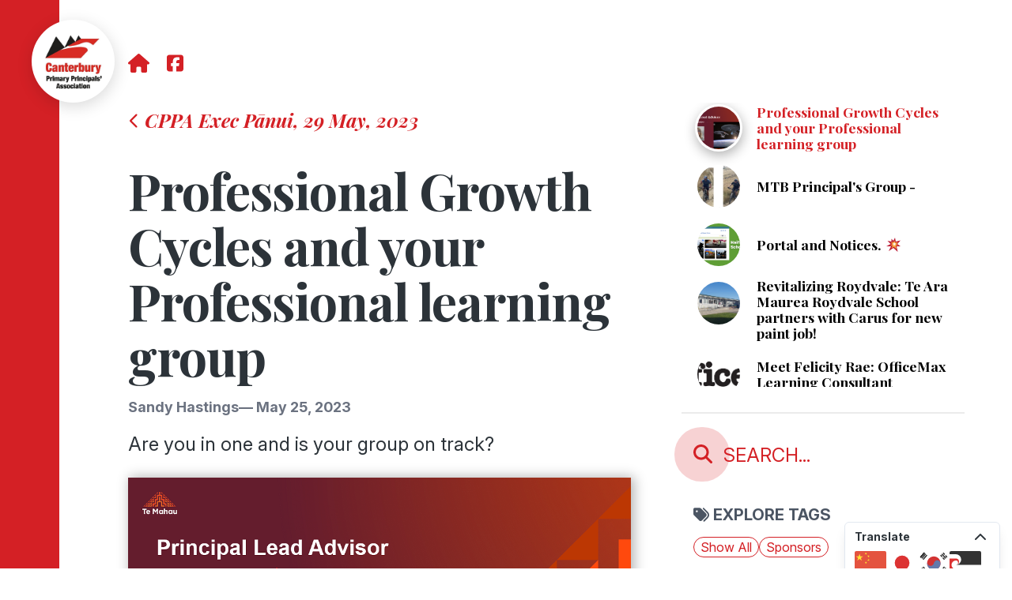

--- FILE ---
content_type: text/html; charset=UTF-8
request_url: https://hail.to/canterbury-primary-principals-association/publication/jfyFBv6/article/zD2BgIL
body_size: 45050
content:
                                              <!DOCTYPE html>
<html>
<head>
  <meta charset="utf-8">
  <meta name="viewport" content="width=device-width,initial-scale=1,shrink-to-fit=no">
  <!-- <link href="https://fonts.googleapis.com/css?family=Playfair+Display:700,700i|Source+Sans+Pro&display=swap&subset=latin-ext" rel="stylesheet"> -->
  <link href="https://fonts.googleapis.com/css2?family=Playfair+Display:ital,wght@0,400..900;1,400..900&family=Source+Sans+3:ital,wght@0,200..900;1,200..900&display=swap" rel="stylesheet">
  
  <title>Professional Growth Cycles and your Professional learning group — CPPA Exec Pānui, 29 May, 2023</title>
  <link rel="apple-touch-icon" sizes="180x180" href="/apple-touch-icon.png">
  <link rel="icon" type="image/png" sizes="32x32" href="/favicon-32x32.png">
  <link rel="icon" type="image/png" sizes="16x16" href="/favicon-16x16.png">
  <link rel="manifest" href="/site.webmanifest">
  <link rel="mask-icon" href="/safari-pinned-tab.svg" color="#5bbad5">
  <meta name="msapplication-TileColor" content="#2d323b">
  <meta name="theme-color" content="#ffffff">
      <meta name="description" content="Are you in one and is your group on track?">
    <meta name="application-name" content="Hail">
    <meta name="author" content="Canterbury Primary Principals&#039; Assoc.">
    <meta name="generator" content="Hail">

    <meta property="fb:app_id" content="276830892475039">

    <!-- Open graph metadata -->
    <meta property="og:title" content="Professional Growth Cycles and your Professional learning group — CPPA Exec Pānui, 29 May, 2023">
    <meta property="og:description" content="Are you in one and is your group on track?">
    <meta property="og:url" content="https://hail.to/canterbury-primary-principals-association/publication/jfyFBv6">
    <meta property="og:site_name" content="Canterbury Primary Principals&#039; Assoc.">
    <meta property="og:type" content="gazette">
          <meta property="og:image:url" content="http://d2u4q3iydaupsp.cloudfront.net/KeqURXtcWMRm2umFPSrF4aBp7fFPBB2a04xh0YDpQ3rzVhphuYNqLgLHk98Cn5XqrFcILVzGvERNVywLXHJZu1TGLpdjQcjBhhp98HbDWdygaTfW1rKb1FIMkKsG1t3w">
      <meta property="og:image:secure_url" content="https://d2u4q3iydaupsp.cloudfront.net/KeqURXtcWMRm2umFPSrF4aBp7fFPBB2a04xh0YDpQ3rzVhphuYNqLgLHk98Cn5XqrFcILVzGvERNVywLXHJZu1TGLpdjQcjBhhp98HbDWdygaTfW1rKb1FIMkKsG1t3w">
      <meta property="og:image:width" content="1000">
      <meta property="og:image:height" content="561">
      <meta property="og:image" content="http://d2u4q3iydaupsp.cloudfront.net/KeqURXtcWMRm2umFPSrF4aBp7fFPBB2a04xh0YDpQ3rzVhphuYNqLgLHk98Cn5XqrFcILVzGvERNVywLXHJZu1TGLpdjQcjBhhp98HbDWdygaTfW1rKb1FIMkKsG1t3w">
    
    <!-- Additional metadata for Twitter to provide attribution and nice display -->
    <meta name="twitter:card" content="summary_large_image">
    <meta name="twitter:site" content="@HailSays">
      
  <!-- Global site tag (gtag.js) - Google Analytics -->
  <script async src="https://www.googletagmanager.com/gtag/js"></script>
  <script>
    window.dataLayer = window.dataLayer || [];
    var _paq = window._paq = window._paq || [];
    (function() {
      var u= 'https://matomo.hail.to/';
      _paq.push(['setTrackerUrl', u+'matomo.php']);
      _paq.push(['setSiteId', '825']);
      var d=document, g=d.createElement('script'), s=d.getElementsByTagName('script')[0];
      g.async=true; g.src=u+'matomo.js'; s.parentNode.insertBefore(g,s);
    })();
    function gtag(){dataLayer.push(arguments);}
    function matomo_tracking(){
      if(arguments){
        //Matomo
        _paq.push(['trackPageView', 'organisation_id: ' + arguments[0].organisation_id + ', ' + arguments[0].tracking_type + ': ' + arguments[0].content_id]);
        _paq.push(['enableLinkTracking']);
      }
    }
    gtag('js', new Date());

    // SEO Widget Helpers
    function htmlDecode(input) {
      var doc = new DOMParser().parseFromString(input, "text/html");
      return doc.documentElement.textContent;
    }

    function shortenText(str, maxLen, separator = ' ') {
      if (!str || str.length <= maxLen) return str;
      return str.substr(0, str.lastIndexOf(separator, maxLen)) + '...';
    }
  </script>

  
      <script type="module" crossorigin src="/vue/gazette/assets/main-4ba68bda.js"></script>
          <link rel="stylesheet" href="/vue/gazette/assets/main-6859642f.css">
      
  <style>
        :root {
            --org-color: #d42025;
        }
    </style>
</head>
<body class="hct-publication gazette">


<div id="app"></div>
<script type="text/javascript">
  window.HAIL = {};
  window.HAIL.noindex = false;
  window.HAIL.canonicalURL = 'https://hail.to/canterbury-primary-principals-association/publication/jfyFBv6';
  window.HAIL.organisation = {"id":"io7KeyV","name":"Canterbury Primary Principals' Assoc.","description":"","slug":"canterbury-primary-principals-association","email":"president@cppa.ac.nz","email_alt":"communications@cppa.ac.nz","palette_brand":"#d42025","ga_code":"","pixel_id":"","website_url":"http:\/\/cppa.ac.nz","portal_url":"","notices_url":"","homepage_url":null,"facebook_url":"https:\/\/www.facebook.com\/CPPAContent","twitter_username":"","youtube_url":"","instagram_url":"","linkedin_url":"","privacy_policy_url":"","terms_url":"https:\/\/hail.to\/canterbury-primary-principals-association\/a\/Sr2kYfu","avatar_url":"https:\/\/d2u4q3iydaupsp.cloudfront.net\/UKjxioxbVA0iaSoQ0e3bLJZFQMme9MJqqbovC4Rxw7VK1wlA2aw7MCrudv7ylU1W1fP7l0nE7HBddeA6xFOjb6zvKYwEvhgrWhEXsLS7LFqYTSiSMhzU7dDv3J7IFRNc","small_avatar_url":"https:\/\/d2u4q3iydaupsp.cloudfront.net\/Np54GheN2annQiv6XMOpwOQaJAFvGXYEtZHkpStxtVCCcgT9j3bxsWdFj4XUggXtt43leZNBHJdpwe9AzSu8d4AvPvjYh1cio5JyrJ47RB4tHBONNL1Abo5kSSNlkQo4","country":{"id":"NZ","name":"New Zealand","currency":"NZD"},"industry":{"id":"EP","name":"Education \u2014 Primary"},"industry_settings":[],"license":{"id":"1","name":"All rights reserved","abbr":null,"type":"all","info_url":null,"image_url":false},"physical_address":"41 Merrin Street, Avonhead, Christchurch 8042, New Zealand","physical_address_lat":"-43.5104301","physical_address_lng":"172.5584863","postal_address":"","phone":"","fax":"","google_calendar_address":"cppa.ac.nz_6h8ei1cjuk03dld9o8ukv73fm0@group.calendar.google.com","ia_page":"","subscribable_connections":[],"subscribable_mail_lists":[{"id":"b6vUbAA","name":"Sponsors 2025"}],"sharing_enabled":true,"cw_tenant_id":null,"cw_sending_address":null,"ai_settings":[],"ai_usage":{"requests_this_month":0,"plan_request_limit":2000}};
  window.HAIL.publication = {"id":"jfyFBv6","title":"CPPA Exec P\u0101nui, 29 May, 2023","editorial":"<p>Your CPPA Exec are on FIRE! There are so many workstreams in action at the moment, and you won't want to miss out on any of them! Please take a moment to go through this p\u0101nui, and make sure you respond, action, diary and register for all of the different offerings you want to know about and participate in!<\/p>","private_tags":[],"due_date":"2023-05-26 00:00:00","custom_css_url":null,"status":"published","number_of_articles":18,"article_ordering":"none","style":{"id":"gazette","name":"Gazette","description":"Don't let the \u2018Gazette's\u2019 newspaper-like layout fool you \u2014 it's just as slick as the Newsletter with extra features such as Google Calendar integration.","preview_url":"https:\/\/hail.to\/lphs\/publication\/YKFOuHQ","available_as_bonus":true},"featured_article":{"id":"8HgNs2B","title":"CPPA Exec are on Fire!","author":"Sandy Hastings","show_author":true,"lead":"Your executive are working extremely hard on your behalf across a range of workstreams.","body":"<p>The executive are working in three teams, towards the three pou of our Strategic Plan:<\/p>\n\n<p><b>Hauora - Wellbeing<\/b>: Kate McClelland, Tom Wallis, Shane Buckner, Lisa Dillon-Roberts, Maree Lucas<\/p>\n\n<p><b>Rangatiratanga - Leadership<\/b>: Sylvia Fidow, Ben Gorman, Maureen Allan, Claire Howison<\/p>\n\n<p><b>K\u014dkiri - Advocacy<\/b>: Greg Lewis. John Bangma, Mark Ellis, Jason Miles, Gavin Burn, Sandy Hastings<\/p>\n\n<p>This p\u0101nui has information in it from each of our teams, pertaining to the workstreams that they are engaging in on your behalf and to support your mahi. We hope that you find something in the articles below that resonates with you and supports your leadership.<\/p>\n\n<p><b>We welcome two more Principals to the membership this month...<\/b><\/p>\n\n<p><b>Lynley Cumack <\/b>- Acting Principal at Waimairi School<\/p>\n\n<p><b>Nic Hill<\/b> - newly appointed Principal at Pitt Island School (Chathams)<\/p>\n\n<p><b>Professional Growth Cycles...<\/b><\/p>\n\n<p>From this year we are expected to be involved in a Professional Growth Cycle (PGC) as opposed to a traditional appraisal. As part of this, you need to engage in a \"Professional Learning Network\" (PLN) where you learn about the Standards | <i>Ng\u0101 Paerewa <\/i>and have a colleague from within this network who can confirm your participation and provide a statement about whether you meet the criteria for maintaining your practising certificate.<\/p>\n\n<p>You may, or may not already be in a PLN or PLG... But we don't want anyone to be left in isolation. If you need help to form or join a PLN or PLG - see the article further below from Pene Abbie.<\/p>\n\n<p>Stay well, and stay connected!<\/p>\n\n<p>Sandy Hastings<\/p>\n\n<p>President<\/p>","body_mail":"\n        <!--[if (gte mso 9)|(IE)]>\n        <table role=\"presentation\" cellspacing=\"0\" cellpadding=\"0\" border=\"0\" width=\"516\">\n        <tr>\n        <td>\n        <![endif]-->\n        <div style=\"max-width: 516px; margin: 0 auto; box-sizing: border-box; font-family: sans-serif; font-size: 18px; line-height: 1.6; color: #475569;\">\n        <p style=\"margin-top: 0; margin-bottom: 16px; line-height: 1.6;\">The executive are working in three teams, towards the three pou of our Strategic Plan:<\/p>\n\n<p style=\"margin-top: 0; margin-bottom: 16px; line-height: 1.6;\"><b style=\"font-weight: bold;\">Hauora - Wellbeing<\/b>: Kate McClelland, Tom Wallis, Shane Buckner, Lisa Dillon-Roberts, Maree Lucas<\/p>\n\n<p style=\"margin-top: 0; margin-bottom: 16px; line-height: 1.6;\"><b style=\"font-weight: bold;\">Rangatiratanga - Leadership<\/b>: Sylvia Fidow, Ben Gorman, Maureen Allan, Claire Howison<\/p>\n\n<p style=\"margin-top: 0; margin-bottom: 16px; line-height: 1.6;\"><b style=\"font-weight: bold;\">K\u014dkiri - Advocacy<\/b>: Greg Lewis. John Bangma, Mark Ellis, Jason Miles, Gavin Burn, Sandy Hastings<\/p>\n\n<p style=\"margin-top: 0; margin-bottom: 16px; line-height: 1.6;\">This p\u0101nui has information in it from each of our teams, pertaining to the workstreams that they are engaging in on your behalf and to support your mahi. We hope that you find something in the articles below that resonates with you and supports your leadership.<\/p>\n\n<p style=\"margin-top: 0; margin-bottom: 16px; line-height: 1.6;\"><b style=\"font-weight: bold;\">We welcome two more Principals to the membership this month...<\/b><\/p>\n\n<p style=\"margin-top: 0; margin-bottom: 16px; line-height: 1.6;\"><b style=\"font-weight: bold;\">Lynley Cumack <\/b>- Acting Principal at Waimairi School<\/p>\n\n<p style=\"margin-top: 0; margin-bottom: 16px; line-height: 1.6;\"><b style=\"font-weight: bold;\">Nic Hill<\/b> - newly appointed Principal at Pitt Island School (Chathams)<\/p>\n\n<p style=\"margin-top: 0; margin-bottom: 16px; line-height: 1.6;\"><b style=\"font-weight: bold;\">Professional Growth Cycles...<\/b><\/p>\n\n<p style=\"margin-top: 0; margin-bottom: 16px; line-height: 1.6;\">From this year we are expected to be involved in a Professional Growth Cycle (PGC) as opposed to a traditional appraisal. As part of this, you need to engage in a \"Professional Learning Network\" (PLN) where you learn about the Standards | <i style=\"font-style: italic;\">Ng\u0101 Paerewa <\/i>and have a colleague from within this network who can confirm your participation and provide a statement about whether you meet the criteria for maintaining your practising certificate.<\/p>\n\n<p style=\"margin-top: 0; margin-bottom: 16px; line-height: 1.6;\">You may, or may not already be in a PLN or PLG... But we don't want anyone to be left in isolation. If you need help to form or join a PLN or PLG - see the article further below from Pene Abbie.<\/p>\n\n<p style=\"margin-top: 0; margin-bottom: 16px; line-height: 1.6;\">Stay well, and stay connected!<\/p>\n\n<p style=\"margin-top: 0; margin-bottom: 16px; line-height: 1.6;\">Sandy Hastings<\/p>\n\n<p style=\"margin-top: 0; margin-bottom: 16px; line-height: 1.6;\">President<\/p>\n        <\/div>\n        <!--[if (gte mso 9)|(IE)]>\n        <\/td>\n        <\/tr>\n        <\/table>\n        <![endif]-->","date":"2023-05-25 23:38:42","show_date":true,"editable":false,"location":null,"location_latitude":null,"location_longitude":null,"status":"published","user":{"id":"hKfETvh","first_name":"Sandy","last_name":"Hastings","avatar_url":"https:\/\/d2u4q3iydaupsp.cloudfront.net\/AU7XX13rSo7uSMy98wWcQyJMxGucxhERUvlsIzcqoGjCQjORqTz9EAE6Cj6Z3ax1gbTmOnUYh7Bmnz9loz4LN7PsLfKRFZTZyX3uIISaeZ56xJWeUUhBOJcDSg8lOlVF","cw_admin":false,"last_active_date":"2024-01-18 01:56:49"},"created_date":"2023-05-25 23:38:42","updated_date":"2023-05-28 08:12:18","average_rating":0,"attachments":[],"sender_organisation":null,"attributed_article":null,"blocks":null,"default_description":"Your executive are working extremely hard on your behalf across a range of workstreams....","org_name":"Canterbury Primary Principals' Assoc.","portal":null,"website":false,"noindex":false,"deleted_date":null,"tags":[],"private_tags":[],"images":[{"id":"tlcibwC","caption":null,"people":null,"location":null,"location_latitude":null,"location_longitude":null,"date":"2023-05-25 23:46:25","editable":false,"photographer":"Sandy Hastings","camera":null,"status":"approved","file_150_square_url":"https:\/\/d2u4q3iydaupsp.cloudfront.net\/kOfkhTulbqIdEfW1jig4RO1Jznjxlufy962KI4FWTiEYozleXGeUDxnKJvKGIn091l7ZqAHWVyOXnTYcx9qa4Zf33qRfh1fMCh3Qu9qKWJz86j1oOaZaQoivVk6bFqI2","file_500_url":"https:\/\/d2u4q3iydaupsp.cloudfront.net\/mGLGIEMOKwxOwA74mcrFkqwgxljmTJTHAjFflH8Abk620s9PuP7I1VK2ZsucgRLvTTRjy6gniDhVU7v9A6QzoSN0Zqf51YFwxInSeLls3SRdIf2j8Ptqedym7xSrknjJ","file_500_square_url":"https:\/\/d2u4q3iydaupsp.cloudfront.net\/RJNY9U59Alo8lBTLoy2c2dS3qdJXW7NqjPvJ3k2kWfU1bW4S52OF9qaCRkyOXUTk38RhKGelnJIF0PkCF1QEHk1hhNwDAavuRzyuYpRxgDcjwAC4Fm7jKRe01WmOm5VT","file_1000_url":"https:\/\/d2u4q3iydaupsp.cloudfront.net\/jIP2hHUdtorNeL7kP8YCnhEVp4nbU4ee6o2xOEQxXwJrYajIbLzqxoSOo6mYzg8ucIGNXUkzz19jMxyEwGmP3vlMe94IShwLJhFaTGRBhMHhB0GBy55PPkUmiqLlAuKK","file_1000_square_url":"https:\/\/d2u4q3iydaupsp.cloudfront.net\/IOUgH1T8pLr4Vtujf9pCpJ0Vw9PcLuxAaIU4R0P3Q5QzSmwlmGXQMcgUOydFYS1SgHZGqw9xWt3laeVEBADGwxokEbIVYB6c39Q3kkMmgoIYDff79BM7XzDNDqwzBj7W","file_2000_url":"https:\/\/d2u4q3iydaupsp.cloudfront.net\/8Sa6x8pdJmobptyxVjBCwXm8t7Qf7cxI7MzkmOKoC8jFmwy3weGtjsp7Sy1lPZk0zVgmX7MPupg7FihPJsedLZRxWwjbHq2dEkwcq7P2JFlVNnytcQwUDIRMTnRUcOm6","file_original_url":"","original_width":1008,"original_height":750,"focal_point":null,"colour_palette":{"background":{"rgb":{"red":255,"green":255,"blue":255}},"primary":{"rgb":{"red":0,"green":0,"blue":0}},"secondary":{"rgb":{"red":134,"green":116,"blue":123}},"detail":{"rgb":{"red":241,"green":5,"blue":11}}},"tags":[],"private_tags":[],"user":{"id":"hKfETvh","first_name":"Sandy","last_name":"Hastings","avatar_url":"https:\/\/d2u4q3iydaupsp.cloudfront.net\/AU7XX13rSo7uSMy98wWcQyJMxGucxhERUvlsIzcqoGjCQjORqTz9EAE6Cj6Z3ax1gbTmOnUYh7Bmnz9loz4LN7PsLfKRFZTZyX3uIISaeZ56xJWeUUhBOJcDSg8lOlVF","cw_admin":false,"last_active_date":"2024-01-18 01:56:49"},"amnesty_expiry":"2023-05-26 23:46:25","created_date":"2023-05-25 23:46:26","average_rating":0,"sender_organisation":null,"attributed_image":null,"noindex":false,"deleted_date":null,"order":1}],"videos":[],"hero_image":{"id":"MCgcaqm","caption":null,"people":null,"location":null,"location_latitude":null,"location_longitude":null,"date":"2023-05-25 23:46:00","editable":false,"photographer":"Sandy Hastings","camera":null,"status":"approved","file_150_square_url":"https:\/\/d2u4q3iydaupsp.cloudfront.net\/6cautweTWn3UsLSLAv0GdGqdUZyuxZqfUNZZu8f3tgHwYJet4N20UT4CgnkINeVWdbwcV7xLz6Z3VJHW20VuogpKyrXszA0jU3g8DGmyWWydE1sjoPndvDIm6EU6Dpj2","file_500_url":"https:\/\/d2u4q3iydaupsp.cloudfront.net\/yPoUefwAwjyWaDztAYOOt4S2KmvV8TNl44FNZqZZKrScNBB5rahZoTjDBQXpmDNg6H3hW0Wr72KEHHIOYo65ih05DMoJ2EgVL45KRfBrwB1yteLR833eNBTMQrbu4hL4","file_500_square_url":"https:\/\/d2u4q3iydaupsp.cloudfront.net\/0VWu48KUl5MSNSo77kJ26ctKv48TebKuBo8le9Pfng1qPq51hKKqsPu7kz4s0rsb2c9IYqx00iZ9ebpF0SsiKHi2xi9TxpwFL6DNRua3HcD8OzbbyH82QxyrsM65b8qK","file_1000_url":"https:\/\/d2u4q3iydaupsp.cloudfront.net\/3fmZCq2Ix25QOtMeBPu16liHo1JJ7clcc4s0zJyu4xl9JWQNySteipgtDFCZpRnlcelJBeKLh6CGWDKjVUHKeLSUZp3uYoVy3ZMuwlK8DlnKKbltW3t5rtSwlFt443dS","file_1000_square_url":"https:\/\/d2u4q3iydaupsp.cloudfront.net\/juHk9td47dq5Ba9SAelTkBy7ztDhnBFw1BQRFE6QKhVHbfrpAPsgAxeCPuHtNwyGBxgW3gupyY8UOrYNOSJA6u6qlQcT3BKVVjxOkHfoqluHEQhAtYI14Ay6m0UxkxqV","file_2000_url":"https:\/\/d2u4q3iydaupsp.cloudfront.net\/8I2p1f4be3u4Mu940WKpcbA0TG0bNTDawPUkDjckr6UkW0EhDUHp8cBtOXgql6OJMM6iZ0AnPfHNG1GT6XAQ6oMb3tQWZgEnQK34lctEjuyRAdrVz56s7Ivg8y2nYZZi","file_original_url":"","original_width":1008,"original_height":750,"focal_point":null,"colour_palette":{"background":{"rgb":{"red":255,"green":255,"blue":255}},"primary":{"rgb":{"red":0,"green":0,"blue":0}},"secondary":{"rgb":{"red":134,"green":116,"blue":123}},"detail":{"rgb":{"red":241,"green":5,"blue":11}}},"tags":[],"private_tags":[],"user":{"id":"hKfETvh","first_name":"Sandy","last_name":"Hastings","avatar_url":"https:\/\/d2u4q3iydaupsp.cloudfront.net\/AU7XX13rSo7uSMy98wWcQyJMxGucxhERUvlsIzcqoGjCQjORqTz9EAE6Cj6Z3ax1gbTmOnUYh7Bmnz9loz4LN7PsLfKRFZTZyX3uIISaeZ56xJWeUUhBOJcDSg8lOlVF","cw_admin":false,"last_active_date":"2024-01-18 01:56:49"},"amnesty_expiry":"2023-05-26 23:46:00","created_date":"2023-05-25 23:46:01","average_rating":0,"sender_organisation":null,"attributed_image":null,"noindex":false,"deleted_date":null},"hero_video":null,"url":"https:\/\/hail.to\/canterbury-primary-principals-association\/article\/8HgNs2B","hail_url":"https:\/\/hail.to\/canterbury-primary-principals-association\/article\/8HgNs2B","order":null},"created_date":"2023-05-22 20:19:09","deleted_date":null,"subscribe_enabled":true,"locked":false,"noindex":false,"limited":false,"quick_links":[],"widgets":[{"id":"Dgvbcja","type":"translate","flags":["zh-CN","ja","ko","mi"],"display_homepage":true,"display_magazine":false,"display_gazette":true,"display_newsletter":true,"display_blog":false,"display_yearbook":false,"display_article":true,"display_noticeboard":false}],"instagram_feed":[],"default_title":"CPPA Exec P\u0101nui, 29 May, 2023","default_description":"Your executive are working extremely hard on your behalf across a range of workstreams....","custom_seo":false,"seo_title":null,"seo_description":null,"url":"https:\/\/hail.to\/canterbury-primary-principals-association\/publication\/jfyFBv6","hail_url":"https:\/\/hail.to\/canterbury-primary-principals-association\/publication\/jfyFBv6","order":null};
  window.HAIL.articles = [{"id":"8HgNs2B","title":"CPPA Exec are on Fire!","author":"Sandy Hastings","show_author":true,"editable":false,"lead":"Your executive are working extremely hard on your behalf across a range of workstreams.","body":"<p>The executive are working in three teams, towards the three pou of our Strategic Plan:<\/p>\n\n<p><b>Hauora - Wellbeing<\/b>: Kate McClelland, Tom Wallis, Shane Buckner, Lisa Dillon-Roberts, Maree Lucas<\/p>\n\n<p><b>Rangatiratanga - Leadership<\/b>: Sylvia Fidow, Ben Gorman, Maureen Allan, Claire Howison<\/p>\n\n<p><b>K\u014dkiri - Advocacy<\/b>: Greg Lewis. John Bangma, Mark Ellis, Jason Miles, Gavin Burn, Sandy Hastings<\/p>\n\n<p>This p\u0101nui has information in it from each of our teams, pertaining to the workstreams that they are engaging in on your behalf and to support your mahi. We hope that you find something in the articles below that resonates with you and supports your leadership.<\/p>\n\n<p><b>We welcome two more Principals to the membership this month...<\/b><\/p>\n\n<p><b>Lynley Cumack <\/b>- Acting Principal at Waimairi School<\/p>\n\n<p><b>Nic Hill<\/b> - newly appointed Principal at Pitt Island School (Chathams)<\/p>\n\n<p><b>Professional Growth Cycles...<\/b><\/p>\n\n<p>From this year we are expected to be involved in a Professional Growth Cycle (PGC) as opposed to a traditional appraisal. As part of this, you need to engage in a \"Professional Learning Network\" (PLN) where you learn about the Standards | <i>Ng\u0101 Paerewa <\/i>and have a colleague from within this network who can confirm your participation and provide a statement about whether you meet the criteria for maintaining your practising certificate.<\/p>\n\n<p>You may, or may not already be in a PLN or PLG... But we don't want anyone to be left in isolation. If you need help to form or join a PLN or PLG - see the article further below from Pene Abbie.<\/p>\n\n<p>Stay well, and stay connected!<\/p>\n\n<p>Sandy Hastings<\/p>\n\n<p>President<\/p>","date":"2023-05-25 23:38:42","show_date":true,"location":null,"location_latitude":null,"location_longitude":null,"status":"published","created_date":"2023-05-25 23:38:42","updated_date":"2023-05-28 08:12:18","average_rating":0,"attachments":[],"sender_organisation":null,"attributed_article":null,"blocks":[],"default_description":"Your executive are working extremely hard on your behalf across a range of workstreams....","org_name":"Canterbury Primary Principals' Assoc.","user":{"id":"hKfETvh","first_name":"Sandy","last_name":"Hastings","avatar_url":"https:\/\/d2u4q3iydaupsp.cloudfront.net\/AU7XX13rSo7uSMy98wWcQyJMxGucxhERUvlsIzcqoGjCQjORqTz9EAE6Cj6Z3ax1gbTmOnUYh7Bmnz9loz4LN7PsLfKRFZTZyX3uIISaeZ56xJWeUUhBOJcDSg8lOlVF","cw_admin":false,"last_active_date":"2024-01-18 01:56:49"},"videos":[],"tags":[],"private_tags":[],"images":[{"id":"tlcibwC","file_150_square_url":"https:\/\/d2u4q3iydaupsp.cloudfront.net\/kOfkhTulbqIdEfW1jig4RO1Jznjxlufy962KI4FWTiEYozleXGeUDxnKJvKGIn091l7ZqAHWVyOXnTYcx9qa4Zf33qRfh1fMCh3Qu9qKWJz86j1oOaZaQoivVk6bFqI2","file_500_url":"https:\/\/d2u4q3iydaupsp.cloudfront.net\/mGLGIEMOKwxOwA74mcrFkqwgxljmTJTHAjFflH8Abk620s9PuP7I1VK2ZsucgRLvTTRjy6gniDhVU7v9A6QzoSN0Zqf51YFwxInSeLls3SRdIf2j8Ptqedym7xSrknjJ","file_500_square_url":"https:\/\/d2u4q3iydaupsp.cloudfront.net\/RJNY9U59Alo8lBTLoy2c2dS3qdJXW7NqjPvJ3k2kWfU1bW4S52OF9qaCRkyOXUTk38RhKGelnJIF0PkCF1QEHk1hhNwDAavuRzyuYpRxgDcjwAC4Fm7jKRe01WmOm5VT","caption":null,"people":null,"file_1000_url":"https:\/\/d2u4q3iydaupsp.cloudfront.net\/jIP2hHUdtorNeL7kP8YCnhEVp4nbU4ee6o2xOEQxXwJrYajIbLzqxoSOo6mYzg8ucIGNXUkzz19jMxyEwGmP3vlMe94IShwLJhFaTGRBhMHhB0GBy55PPkUmiqLlAuKK","file_1000_square_url":"https:\/\/d2u4q3iydaupsp.cloudfront.net\/IOUgH1T8pLr4Vtujf9pCpJ0Vw9PcLuxAaIU4R0P3Q5QzSmwlmGXQMcgUOydFYS1SgHZGqw9xWt3laeVEBADGwxokEbIVYB6c39Q3kkMmgoIYDff79BM7XzDNDqwzBj7W","file_2000_url":"https:\/\/d2u4q3iydaupsp.cloudfront.net\/8Sa6x8pdJmobptyxVjBCwXm8t7Qf7cxI7MzkmOKoC8jFmwy3weGtjsp7Sy1lPZk0zVgmX7MPupg7FihPJsedLZRxWwjbHq2dEkwcq7P2JFlVNnytcQwUDIRMTnRUcOm6","original_width":1008,"original_height":750,"focal_point":null}],"hero_image":{"id":"MCgcaqm","caption":null,"people":null,"location":null,"location_latitude":null,"location_longitude":null,"date":"2023-05-25 23:46:00","editable":false,"photographer":"Sandy Hastings","camera":null,"status":"approved","file_150_square_url":"https:\/\/d2u4q3iydaupsp.cloudfront.net\/6cautweTWn3UsLSLAv0GdGqdUZyuxZqfUNZZu8f3tgHwYJet4N20UT4CgnkINeVWdbwcV7xLz6Z3VJHW20VuogpKyrXszA0jU3g8DGmyWWydE1sjoPndvDIm6EU6Dpj2","file_500_url":"https:\/\/d2u4q3iydaupsp.cloudfront.net\/yPoUefwAwjyWaDztAYOOt4S2KmvV8TNl44FNZqZZKrScNBB5rahZoTjDBQXpmDNg6H3hW0Wr72KEHHIOYo65ih05DMoJ2EgVL45KRfBrwB1yteLR833eNBTMQrbu4hL4","file_500_square_url":"https:\/\/d2u4q3iydaupsp.cloudfront.net\/0VWu48KUl5MSNSo77kJ26ctKv48TebKuBo8le9Pfng1qPq51hKKqsPu7kz4s0rsb2c9IYqx00iZ9ebpF0SsiKHi2xi9TxpwFL6DNRua3HcD8OzbbyH82QxyrsM65b8qK","file_1000_url":"https:\/\/d2u4q3iydaupsp.cloudfront.net\/3fmZCq2Ix25QOtMeBPu16liHo1JJ7clcc4s0zJyu4xl9JWQNySteipgtDFCZpRnlcelJBeKLh6CGWDKjVUHKeLSUZp3uYoVy3ZMuwlK8DlnKKbltW3t5rtSwlFt443dS","file_1000_square_url":"https:\/\/d2u4q3iydaupsp.cloudfront.net\/juHk9td47dq5Ba9SAelTkBy7ztDhnBFw1BQRFE6QKhVHbfrpAPsgAxeCPuHtNwyGBxgW3gupyY8UOrYNOSJA6u6qlQcT3BKVVjxOkHfoqluHEQhAtYI14Ay6m0UxkxqV","file_2000_url":"https:\/\/d2u4q3iydaupsp.cloudfront.net\/8I2p1f4be3u4Mu940WKpcbA0TG0bNTDawPUkDjckr6UkW0EhDUHp8cBtOXgql6OJMM6iZ0AnPfHNG1GT6XAQ6oMb3tQWZgEnQK34lctEjuyRAdrVz56s7Ivg8y2nYZZi","file_original_url":"","original_width":1008,"original_height":750,"focal_point":null,"colour_palette":{"background":{"rgb":{"red":255,"green":255,"blue":255}},"primary":{"rgb":{"red":0,"green":0,"blue":0}},"secondary":{"rgb":{"red":134,"green":116,"blue":123}},"detail":{"rgb":{"red":241,"green":5,"blue":11}}},"tags":[],"private_tags":[],"user":{"id":"hKfETvh","first_name":"Sandy","last_name":"Hastings","avatar_url":"https:\/\/d2u4q3iydaupsp.cloudfront.net\/AU7XX13rSo7uSMy98wWcQyJMxGucxhERUvlsIzcqoGjCQjORqTz9EAE6Cj6Z3ax1gbTmOnUYh7Bmnz9loz4LN7PsLfKRFZTZyX3uIISaeZ56xJWeUUhBOJcDSg8lOlVF","cw_admin":false,"last_active_date":"2024-01-18 01:56:49"},"amnesty_expiry":"2023-05-26 23:46:00","created_date":"2023-05-25 23:46:01","average_rating":0,"sender_organisation":null,"attributed_image":null,"noindex":false,"deleted_date":null},"hero_video":null,"url":"https:\/\/hail.to\/canterbury-primary-principals-association\/article\/8HgNs2B","hail_url":"https:\/\/hail.to\/canterbury-primary-principals-association\/article\/8HgNs2B","order":1},{"id":"ROQzp4v","title":"CPPA Principals and Leaders Conference 2023","author":"Gavin Burn","show_author":true,"editable":false,"lead":"Join us at the upcoming CPPA conference for Principals and Leaders, where we will explore the timely and critical topic of \"Is there space for me?\"","body":"<p><b>We would like to remind you about the upcoming CPPA Leadership Conference, which is scheduled to take place on Tuesday the 13th and Wednesday the 14th of June.<\/b><br><\/p>\n\n<p>As school leaders, we face increasing social and mental health challenges, a breakdown in societal structures, and a widening gap between the privileged and those less fortunate.&nbsp;<\/p>\n\n<p>We will examine the impact of these issues on our school communities and discuss strategies for influencing positive change. Don't miss this opportunity to network, learn, and make a difference in the lives of those we serve.<\/p>\n\n<p>This conference promises to offer a range of thought provoking and challenging topics from a highly engaging and diverse group of speakers.&nbsp;<\/p>\n\n<p>Connect with colleagues from a wide range of Canterbury to network, learn, and make a difference in the lives of those we serve.<\/p>\n\n<h4><b>IS THERE SPACE FOR ME? -&nbsp;<\/b><b>Day 1: Tuesday 13th June<\/b><\/h4>\n\n\n\n<a href=\"https:\/\/d2u4q3iydaupsp.cloudfront.net\/DZbLx5kHZXO0Zr1343LvQCo4MpnMBpgadqNqEYql3pDVT9H7PC45RR3PYK1E83cJE42vnQ23bnUMiRrlMnH4b5X5zKK8sPQH87zRMe55Bf2BOR0ESOzQHDkMM8zECdQl\" class=\"hail-inline\" target=\"_blank\" style=\"text-align: center;\" data-caption=\"Keynote: Dr Natalie Flynn\" data-people-html data-grapher=\"Tom Wallis\" data-width=\"2000\" data-height=\"2000\"><figure data-hail-inline-type=\"image\" data-hail-inline-id=\"0OBxS3p\" style=\"text-align: center;\"><div class=\"public-image-wrapper\"><img src=\"https:\/\/d2u4q3iydaupsp.cloudfront.net\/Yxhqz2oyU3OwDX7tZkALQ578mBHEzu0ec55lXSz45q92Q0HMKATd5tIudb4RCy5HTYLLQw7m6ofDTnKdvbPxZSR6MABlQfK7ZRrd9vhoD1M6IL1cyw1Kk6I5VEcMxdbN\"><figcaption>Keynote: Dr Natalie Flynn \u2014 Image by: Tom Wallis<\/figcaption><\/div><\/figure><\/a>\n\n<h4><b>Keynote: Dr Natalie Flynn&nbsp;<\/b><\/h4>\n\n<p>Dr Natalie Flynn is a Senior Clinical Psychologist who has worked in the area of mental health for 27 years. <\/p>\n\n<p>In that time she\u2019s worked in an extensive range of settings both in New Zealand and the UK including Broadmoor High Security Psychiatric Hospital in Berkshire, a number of Community Mental Health Centres both in Auckland and London, Mental Heath Crisis Teams in London and Auckland, Community Alcohol and Drug Services, the Early Intervention Psychosis team, Maternal Mental Health Services, Auckland inpatient Psychiatric Services, the Regional Eating Disorders Service, Auckland Prison, the Kari Centre, and Tranx (working with prescription drug dependence). <\/p>\n\n<p>She received a 'Bright Future Top Achiever\u2019 Doctoral Scholarship for her research in neuropsychology (understanding how the brain relates to behaviour), and more recently has written a bestselling book\u2014Smart Mothering\u2014which examines the research behind parenting choices, and she also co-founded the Parentland app with Nigel Latta. <\/p>\n\n<p> For the last nine years she has run a successful private practice in Auckland and works with some of New Zealand\u2019s biggest brands focusing on the psychology of business.&nbsp;<\/p>\n\n<h4><b>Break Out Sessions&nbsp;<\/b><\/h4>\n\n<p><b>Guest Speaker:<\/b>&nbsp;<b>Tina Lomax - Trauma<\/b><\/p>\n\n<p>Tina Lomax is the Principal of Kingslea School where students are in Oranga Tamariki youth justice and care and protection residential care, or edge of care non-residential placements, in eight locations throughout New Zealand. Kingslea is a sanctuary specifically geared toward continuous learning, where students can rediscover the magic of learning and achieve their potential.<\/p>\n\n<p>Tina is passionate and enthusiastic about sharing her experiences of working with some of New Zealand\u2019s most vulnerable tamariki. She always weaves in her own personal journey and reflections, deeply impacting audiences with her empathy and ability to speak to the heart of the matter.<\/p>\n\n<p><b>Guest Speaker:<\/b>&nbsp;<b>Hamimah Ahmat - <\/b><b>Ethnic Minority <\/b><\/p>\n\n<p>This 1-hour workshop aims to provide school principals in Canterbury, New Zealand, with a condensed but focused exploration of leading inclusive schools. It will explore principals' perceptions, examine current practices, and address the challenges faced in implementing meaningful change. The workshop will specifically focus on the topic of cultural affirmation for Muslim students and wh\u0101nau, offering strategies for creating an inclusive and supportive environment.<br><\/p>\n\n<p><b>Guest Speaker:<\/b>&nbsp;<b>Peggy Tombs\/Steve Langley - <\/b><b>The Power of Hope<\/b><\/p>\n\n<p><i>In this workshop, co-facilitated by a young person, you will discuss what schools and the wider community hope for our young people, look at youth-led research to discover what youth hope for themselves, and most importantly, consider what we can do to help.<\/i><\/p>\n\n<h4><b><br><\/b><\/h4>\n\n<h4><b>IS THERE SPACE FOR ME? -&nbsp;<\/b><b>Day 2: Wednesday 14th June<\/b><\/h4>\n\n\n\n<a href=\"https:\/\/d2u4q3iydaupsp.cloudfront.net\/GEkitvKBwH6ghEV7HtYA8F5yPeOhw4j6VWeLgim91Smzm4I0zMJTIkWFVYWE9EmjGPCJWNbMxaALaLD69pjiUsrKrbsY4EFjYtQa5fUwZLDLYGCfO1qy3oHpvwh0EWKV\" class=\"hail-inline\" target=\"_blank\" style=\"text-align: center;\" data-caption=\"Key Note: Nigel Latta ONZM\" data-people-html data-grapher=\"Tom Wallis\" data-width=\"1737\" data-height=\"2000\"><figure data-hail-inline-type=\"image\" data-hail-inline-id=\"fj56xoc\" style=\"text-align: center;\"><div class=\"public-image-wrapper\"><img src=\"https:\/\/d2u4q3iydaupsp.cloudfront.net\/6EYxhHzshVGIObVsEap9wsjC4rtP0oA1Ri6U0xATVWzjIjQhz8ogJ4WdlBFvdQHn4QZ8IIu6yqb1WE4eOZY17M6zf6oRw32G6OhzKRoTgleT6FyW88v3rrVhJBBuXQ1a\"><figcaption>Key Note: Nigel Latta ONZM \u2014 Image by: Tom Wallis<\/figcaption><\/div><\/figure><\/a>\n\n<h4><b>Key Note: Nigel Latta&nbsp;<\/b><b>ONZM<\/b><\/h4>\n\n<p>Nigel trained as a Clinical Psychologist and worked for over two decades in the areas of forensic psychology and family therapy.<br><\/p>\n\n<p> In 2010, as a result of his passion for science and science education, Nigel was invited to become an associate of the world leading Multidisciplinary Health and Development Study at the University of Otago. In 2012 he was made an Officer of the New Zealand Order of Merit (ONZM) for services to psychology.  <\/p>\n\n<p>He\u2019s written eight books which have now been published in 19 countries and 10 languages.<\/p>\n\n<p>His television career has spanned almost a decade and he\u2019s presented a number of series including Beyond the Darklands, The Politically Incorrect Parenting Show, On Thin Ice: Nigel Latta in Antarctica, and The Hard Stuff. In 2016, along with Arwen O\u2019Connor and Mitchell Hawkes he co-founded a production company, Ruckus, and the team have since made numerous primetime television series including Mind Over Money, What Next, and The Curious Mind.  In 2018 Ruckus was named New Zealand\u2019s Hottest Production Company in the StopPress awards.<\/p>\n\n<p>More recently he co-founded the Parentland app with Dr Natalie Flynn.<\/p>\n\n<p>In the last fifteen years he\u2019s been a sought after keynote speaker engaged by some of New Zealand\u2019s biggest brands and many of our coolest companies as well as some very hard working NGO\u2019s and government agencies.<\/p>\n\n<h4><b>Break Out Sessions<\/b><\/h4>\n\n<p><b>Guest Speaker:<\/b>&nbsp;<b>Grae Meek and Ari - Gender<\/b><\/p>\n\n<p><b>\u200b\u200b<\/b><i>Grae and Ari will discuss the basics of gender terminologies and definitions, explore the statistics and supports required for trans youth in schools, as well as reflecting on their own experiences as transgender individuals growing up in \u014ctautahi.&nbsp;<\/i><\/p>\n\n<p><b>Guest Speaker:&nbsp;<\/b><b>Christchurch Girls High Rangatahi<\/b><\/p>\n\n<p><i>The workshop will focus on highlighting the rangatahi experience in the schooling system, the positives and growth points, from a diverse group of year 13 students from Te Kura o Hine Waiora\/ Christchurch Girls High School<\/i>.<\/p>\n\n<p><b>Guest Speaker:<\/b><b>&nbsp;Penny Prescott <\/b>&nbsp;<br><\/p>\n\n<p><b><i>Positive Youth Development: An Essential Tool in Your Toolkit<\/i><\/b><\/p>\n\n<p><i>Schools are an integral part of a community and play an incredibly important role in shaping the lives of children and young people. This presentation is an introduction to the Positive Youth Development framework - a practical and helpful lens to put over the way your work and help ensure we're all approaching youth development with a common language and a framework applicable for Aotearoa.<\/i><\/p>\n\n<p><b><br><\/b><\/p>\n\n<h4><b>How to Book<\/b><\/h4>\n\n<p>To secure your spot and make the most of this bi-annual leadership event, please follow the steps below to complete your registration, <\/p>\n\n<ol><li><p>Visit the CPPA website -<a href=\"https:\/\/cppa.ac.nz\/login\/\">login page<\/a><\/p><\/li><li><p>Click \u2018view events\u2019 in the main members dashboard<\/p><\/li><li><p>Scroll down to June and click \u2018CPPA LEADERSHIP CONFERENCE \u201823'<\/p><\/li><\/ol>\n\n<p>You can register yourself as principal and as many of your school leaders as you would like. Principals who choose to bring 1 or more of their school leaders will make savings on the tickets purchased.<\/p>\n\n<ul><li><p>Principal only \u2013 $300<\/p><\/li><li><p>Principal and 1 other $550 total ($275 each)<\/p><\/li><li><p>Principal and 2 others $750 total ($250 each)<\/p><\/li><li><p>Principal and 3 or more ($225 each)<\/p><\/li><\/ul>\n\n<p>If you have any questions, please do not hesitate to get in touch with any of the CPPA Exec.<\/p>\n\n<p>Ng\u0101 mihi<\/p>\n\n<p>The Conference Team<\/p>","date":"2023-05-26 02:46:58","show_date":true,"location":null,"location_latitude":null,"location_longitude":null,"status":"published","created_date":"2023-05-26 02:46:58","updated_date":"2023-06-01 04:37:22","average_rating":0,"attachments":[],"sender_organisation":null,"attributed_article":null,"blocks":[],"default_description":"Join us at the upcoming CPPA conference for Principals and Leaders, where we will explore the timely and critical topic of \"Is there space for me?\"...","org_name":"Canterbury Primary Principals' Assoc.","user":{"id":"gSwFwxr","first_name":"Gavin","last_name":"Burn","avatar_url":"","cw_admin":false,"last_active_date":"2025-12-15 01:10:08"},"videos":[],"tags":[],"private_tags":[],"images":[],"hero_image":{"id":"PLwgQXm","caption":null,"people":null,"location":null,"location_latitude":null,"location_longitude":null,"date":"2023-05-26 05:39:36","editable":false,"photographer":"Tom Wallis","camera":null,"status":"approved","file_150_square_url":"https:\/\/d2u4q3iydaupsp.cloudfront.net\/6T05Sf7VKLZscl1yyeFBjggp80Hqd6y4AL4Q9dEUb23KPuARIL2oB8pXpP4Ba4mUOaopE3dtnhmlwJeECEqiIeKpsdaiAugfKZVDqImbvOgbxPye0SwcjVZs6O0TI76r","file_500_url":"https:\/\/d2u4q3iydaupsp.cloudfront.net\/sdhkD58ICstzNU1ifvni8cdbHQDxyMjPv55Q0lq98sqc9AmdXU0xJIVeLG0YmBQU9Q3JFC1wzlxoOHo07tnXHTYzWrdxUyhvBWLPB1pIMzXEvnKysA0KYqxjHWprtc57","file_500_square_url":"https:\/\/d2u4q3iydaupsp.cloudfront.net\/wdJ9XyK089rmHvHf0QlMZdpwY5pARXTHuZJyOT9LHPkh6KRcSAQbZHpAQn7vEYkuq7N7evJx0KoQ16oYq3gZ2wY3eTDqoLBaK9CsOSGxfw121qPV1PVzEUJO6pVcgZ30","file_1000_url":"https:\/\/d2u4q3iydaupsp.cloudfront.net\/lbFzYY5DMCd7BFoC0KVtuvMNWtteumIktnP8d6WVmZyfIgLAl0Zl0XmKdwUrgQ7xgIrWgHDyIXwBwAZwINcqdQeCz7EM7LylGONd00G4V1odtKUKPeZGvjb6XvGFQ0li","file_1000_square_url":"https:\/\/d2u4q3iydaupsp.cloudfront.net\/xkrwBrP3fwgITg0XSo2o5Tylv2An5CJ6hTMPtbnmFZiPKA3of1F4oT6ZHQiFYTs7Adnpq1QacP2gu4Jny9teFHi3BymgavP1HGT0qWKu1TNEigtZy5Rrexk2ZBBbRD1u","file_2000_url":"https:\/\/d2u4q3iydaupsp.cloudfront.net\/OK6kcgKAszcOXhWJn8u6I8NscV6T47nO22F0kyRKEL6CCefE11uhsCaDYjMAqTnrcnsUCEw2OGP1bQ3XnmIbbUQetGrHsxfAne6Uk01PpxXCVKqi38pT66UKOQ1RM9l9","file_original_url":"","original_width":1120,"original_height":747,"focal_point":{"x":856,"y":151},"colour_palette":{"background":{"rgb":{"red":255,"green":255,"blue":255}},"primary":{"rgb":{"red":12,"green":105,"blue":128}},"secondary":{"rgb":{"red":118,"green":121,"blue":128}},"detail":{"rgb":{"red":22,"green":37,"blue":64}}},"tags":[],"private_tags":[],"user":{"id":"MmwDKUN","first_name":"Tom","last_name":"Wallis","avatar_url":"","cw_admin":false,"last_active_date":"2023-09-25 02:37:29"},"amnesty_expiry":"2023-05-27 05:39:36","created_date":"2023-05-26 05:39:37","average_rating":0,"sender_organisation":null,"attributed_image":null,"noindex":false,"deleted_date":null},"hero_video":null,"url":"https:\/\/hail.to\/canterbury-primary-principals-association\/article\/ROQzp4v","hail_url":"https:\/\/hail.to\/canterbury-primary-principals-association\/article\/ROQzp4v","order":2},{"id":"JGvKHb5","title":"Excluded and directed students - time for change?","author":"Greg Lewis","show_author":true,"editable":false,"lead":"The Executive's advocacy team wants to hear from tumuaki about their recent experiences with the processes and support related to excluded and directed students in their school.","body":"<p>&nbsp;The advocacy team's brief is to 'critique and challenge policies and systems to ensure that people, actions and ideas are valued across our membership'. We hear that there continue to be significant challenges posed to schools in supporting students who are excluded and subsequently directed elsewhere. We are keen to gather some 'on the ground' information as a way of beginning to explore this further.<br><\/p>\n\n<p>The initial Google form survey is available here&nbsp;<a href=\"https:\/\/forms.gle\/fhmfxfi5BxkucHp37\">https:\/\/forms.gle\/fhmfxfi5BxkucHp37<\/a><\/p>","date":"2023-05-26 00:00:31","show_date":true,"location":null,"location_latitude":null,"location_longitude":null,"status":"published","created_date":"2023-05-26 00:00:31","updated_date":"2023-05-26 00:32:31","average_rating":0,"attachments":[],"sender_organisation":null,"attributed_article":null,"blocks":[],"default_description":"The Executive's advocacy team wants to hear from tumuaki about their recent experiences with the processes and support related to excluded and...","org_name":"Canterbury Primary Principals' Assoc.","user":{"id":"xUTio1K","first_name":"Greg","last_name":"Lewis","avatar_url":"","cw_admin":false,"last_active_date":"2025-09-10 16:58:11"},"videos":[],"tags":[],"private_tags":[],"images":[],"hero_image":{"id":"GjTapHk","caption":null,"people":null,"location":null,"location_latitude":null,"location_longitude":null,"date":"2023-05-26 00:29:35","editable":false,"photographer":"pixabay.com","camera":null,"status":"approved","file_150_square_url":"https:\/\/d2u4q3iydaupsp.cloudfront.net\/Ip8pdtHSkX52Qo2JyiNJoVcaXUeFiqWhTPaNcUysclrWvWcZfEyxuzEqWeDvHkkUViPpwYlr1Jxrb54qp229a9vZ1TVdiYe8rV8xR2P6odHE8tAxaAnk0Gj96Jph7DWU","file_500_url":"https:\/\/d2u4q3iydaupsp.cloudfront.net\/DPSdO11Sjsnq1YUrsfP6PwWIIJlmmVutaU8ij8Ajxb35ZKf3HftcSaDxS3Ut5Nrvm2QyKBsfBgylkHFJkG36xb10S1f00JJ7KFWyczwaMWcpTc75nkDlbndeRZbK9oYt","file_500_square_url":"https:\/\/d2u4q3iydaupsp.cloudfront.net\/PCOEkJTNTQH97OUUc02pyST9mOhHCGkQ2OFEj0X01Z26agJbKbW15FwLClhHegqa2fyx1XFgWCpLQIwnwj4OnvGaILl3lNCPDrKfX1lMsMkPf06fOKXeXN6SOGpCk3ln","file_1000_url":"https:\/\/d2u4q3iydaupsp.cloudfront.net\/oDIV3dqTDtG2HnkePNiLbLZkzq7zPcS6FfrIl2U4NdFKB2qhEBscerLeZdVfQf6PYJ0GwjFmRiYBTDtYT92zZCw4yVQ8HQjAFTaems7AqtEGHNKBXcmpr70GpSaHQnhM","file_1000_square_url":"https:\/\/d2u4q3iydaupsp.cloudfront.net\/aRlfSxb118Lwpm0PIYnBtCr8qpxqmbn4WwzaLjW4BkTlHbKyJMYpF46Xniur5LaKVQfnl6ajBc7aHsOVQ2QNdDdK2Nd1Kt300JmhrAsZlZlHlfZH6MISBhJ82X9pAKEA","file_2000_url":"https:\/\/d2u4q3iydaupsp.cloudfront.net\/Ip0T6NtMZI9Zx77TkUVkyoWzFkxVNJeqVS2SMna7czZTUI9MZJI4XBI5lMf6wrX5DwQY6iRKi7yKjtm74uun6dmanaf15E0b9HjwoXtpPTIsptReU18kgakm0uV5pUNB","file_original_url":"","original_width":1920,"original_height":1280,"focal_point":null,"colour_palette":{"background":{"rgb":{"red":178,"green":178,"blue":178}},"primary":{"rgb":{"red":99,"green":99,"blue":99}},"secondary":{"rgb":{"red":0,"green":0,"blue":0}},"detail":{"rgb":{"red":0,"green":0,"blue":0}}},"tags":[],"private_tags":[],"user":{"id":"xUTio1K","first_name":"Greg","last_name":"Lewis","avatar_url":"","cw_admin":false,"last_active_date":"2025-09-10 16:58:11"},"amnesty_expiry":"2023-05-27 00:29:35","created_date":"2023-05-26 00:29:35","average_rating":0,"sender_organisation":null,"attributed_image":null,"noindex":false,"deleted_date":null},"hero_video":null,"url":"https:\/\/hail.to\/canterbury-primary-principals-association\/article\/JGvKHb5","hail_url":"https:\/\/hail.to\/canterbury-primary-principals-association\/article\/JGvKHb5","order":3},{"id":"TiMqcBR","title":"Principal's Breakfast Connect - Take 2: Tuesday 30 May","author":"Ben Gorman","show_author":true,"editable":false,"lead":"Petra Oldfield - General Manager from the Canterbury Chamber of Commerce will be presenting on \"Developing a Positive Team Culture\"","body":"<p>Petra Oldfield - General Manager with the Canterbury Employer\u2019s Chamber of Commerce is an experienced leader. She has held leadership positions around the world within the health, education and business sectors.  She volunteers for Business Mentors NZ and the Springboard Trust as a capacity partner for 3 years. <br><br>Petra\u2019s particular interests in business are communication and how that facilitates better leadership and outcomes.<\/p>\n\n<p>Petra will share some wisdom, anecdotes and challenges on how to develop a positive team culture within your staff that thrives on honest feedback.&nbsp;<\/p>\n\n<p><br><\/p>\n\n<p>Registrations now closed! See you there:&nbsp;<\/p>\n\n<ul><li>Tuesday 30 May<\/li><li>7.30am with Breakfast Provided<\/li><li>Commodore Hotel, Memorial Ave<\/li><\/ul>\n\n<p><i><br><\/i><\/p>\n\n<p><i>SOME OF THE LEADERSHIP WISDOM THAT PETRA VALUES:<\/i><\/p>\n\n<blockquote>\u201cLeaders must either invest a reasonable amount of time attending to fears and feelings, or squander an unreasonable amount of time on trying to manage ineffective and unproductive behaviour\u201d.  Brene Brown.<\/blockquote>\n\n<blockquote>\u201cThere is a difference between giving directions and giving direction.\u201d \u2013 Simon Sinek<\/blockquote>\n\n<blockquote>\u201cYou can tell whether a man is clever by his answers. You can tell whether a man is wise by his questions. \u2014Naguib Mahfouz\u201d<\/blockquote>\n\n<p><br><\/p>","date":"2023-04-28 12:00:00","show_date":true,"location":null,"location_latitude":null,"location_longitude":null,"status":"published","created_date":"2023-03-20 06:16:20","updated_date":"2023-05-28 08:43:22","average_rating":0,"attachments":[],"sender_organisation":null,"attributed_article":null,"blocks":[],"default_description":"Petra Oldfield - General Manager from the Canterbury Chamber of Commerce will be presenting on \"Developing a Positive Team Culture\"...","org_name":"Canterbury Primary Principals' Assoc.","user":{"id":"h5V9t9R","first_name":"Ben","last_name":"Gorman","avatar_url":"https:\/\/d2u4q3iydaupsp.cloudfront.net\/zU6oBDLAZgKJLgjn6xXJcwXjTBa3dnYoVu6kXc378Apdij5MNgaUizKEbKAAi0LMsv4cc3GAQ7yAu9mgGpOAVxKECv4lNYObTvrd1qWiQcaO4G5FZaKjZc61fjWIW3OH","cw_admin":false,"last_active_date":"2025-12-14 20:38:35"},"videos":[],"tags":[],"private_tags":[],"images":[],"hero_image":{"id":"aX6UEiR","caption":null,"people":null,"location":null,"location_latitude":null,"location_longitude":null,"date":"2023-03-20 06:16:32","editable":false,"photographer":"Ben Gorman","camera":null,"status":"approved","file_150_square_url":"https:\/\/d2u4q3iydaupsp.cloudfront.net\/VohpMyIumGOqpuKtn53M7wD1NbnpcbTlBsAoEYtvRcWNDNYN8e7VWMkHuQBdYyakj7POF8PUTG2lL72BT7KhckfprwA2E2PMPgHR0M7GoGOMh3DjF0NmgRvUW371qLWp","file_500_url":"https:\/\/d2u4q3iydaupsp.cloudfront.net\/k8c0nczML5APHGRspkzhnl7n3dN4KyBJuxBYC9uvXbwvHMKAkVNT1xDzup9J9xFyQDPbc0EWxX2MAoLl60rlW630v7uXehtW08EjDMfJgn4qqesQBP7LSU5xTF54VWWf","file_500_square_url":"https:\/\/d2u4q3iydaupsp.cloudfront.net\/WqmJMrWNNbE3vJUOGe1bF7g9zJL95vRTJNtXCZAgLhh89o7pFikG6YXdTkh9GskCCKMqaKhdkeoFbsFlCJKcwhV6QJBbrXIkS4tGyaBbqbhnSCPGdyb9En0aDJo5PbJR","file_1000_url":"https:\/\/d2u4q3iydaupsp.cloudfront.net\/opUJA82AzNe4yMOlEpG3btlczY0df0y5w58Y0999TGq68ignkrvuHZfuAKcgMVJDCpDTJp3QSXuJcL44E7Uv9rP8PbMtWbLukNnszlMCzoBs5tMJUHskR2HJgltWFWgf","file_1000_square_url":"https:\/\/d2u4q3iydaupsp.cloudfront.net\/quiKgv0SVbd179ie7p9I4KsMrVnbR5haMKioYeAGUpP0XOdNhmqfiKGzyWt6nVIKKWd3yYZETbdJODZMLz8LhGg8C7jTVEZCnnAhXVXvMbwU5kcoi5nrV3Tyg5EpfPWd","file_2000_url":"https:\/\/d2u4q3iydaupsp.cloudfront.net\/6nnGw3gnqb3oKl8WCqCoeezRkbNcLqcnuMVlaGpSTXLoBalkNszJCF5ZRRnsjQQWissHwjfFSMuxmnmZcE4aUKInRkAqsSId1lBpx3ks9wXRLSs0FePY5s15s8rvR79K","file_original_url":"","original_width":810,"original_height":900,"focal_point":null,"colour_palette":{"background":{"rgb":{"red":254,"green":254,"blue":254}},"primary":{"rgb":{"red":133,"green":118,"blue":110}},"secondary":{"rgb":{"red":94,"green":67,"blue":46}},"detail":{"rgb":{"red":29,"green":17,"blue":13}}},"tags":[],"private_tags":[],"user":{"id":"h5V9t9R","first_name":"Ben","last_name":"Gorman","avatar_url":"https:\/\/d2u4q3iydaupsp.cloudfront.net\/zU6oBDLAZgKJLgjn6xXJcwXjTBa3dnYoVu6kXc378Apdij5MNgaUizKEbKAAi0LMsv4cc3GAQ7yAu9mgGpOAVxKECv4lNYObTvrd1qWiQcaO4G5FZaKjZc61fjWIW3OH","cw_admin":false,"last_active_date":"2025-12-14 20:38:35"},"amnesty_expiry":"2023-03-21 06:16:32","created_date":"2023-03-20 06:16:32","average_rating":0,"sender_organisation":null,"attributed_image":null,"noindex":false,"deleted_date":null},"hero_video":null,"url":"https:\/\/hail.to\/canterbury-primary-principals-association\/article\/TiMqcBR","hail_url":"https:\/\/hail.to\/canterbury-primary-principals-association\/article\/TiMqcBR","order":4},{"id":"dVioXcu","title":"Lunchtimes Live 4 Tumuaki - Thu 8 June","author":"Ben Gorman","show_author":true,"editable":false,"lead":"Thursday 8 June - 12.30pm - Better Start Literacy Approach.","body":"<p>Join us for a \"bite-sized\" Zoom presentation during your lunchtime.<\/p>\n\n<p>Professors Gail Gillon and Brigid McNeill \u2013 co-developers of the <b>Better Start Literacy Approach<\/b> (BSLA) will present regional data highlighting the great progress children in the Canterbury and West Coast BSLA schools are making in their foundational literacy skills. They will also discuss leadership supports that are facilitating the success of BSLA including changes to literacy assessments, supporting wh\u0101nau workshops and supporting junior school teachers who are implementing BSLA.<\/p>\n\n<p>Opportunities for new teachers and literacy specialists to enrol in the BSLA training will also be discussed<\/p>\n\n<a href=\"https:\/\/d2u4q3iydaupsp.cloudfront.net\/avH6r3MVkTyxFD22W5lhTcNicG6JTm7QyO4QvVCv0ciOwkqUjvl1p07anqn0J8vvbQYEDbsiym3CFicAqqpWbTP9sSDfyHM7LaQtZ6bDPlM1StUAwN1MzI1j6P2ECuzZ\" class=\"hail-inline\" target=\"_blank\" style=\"text-align: center;\" data-caption data-people-html data-grapher=\"Ben Gorman\" data-width=\"2000\" data-height=\"833\"><figure data-hail-inline-type=\"image\" data-hail-inline-id=\"aszY6Ma\" style=\"text-align: center;\"><div class=\"public-image-wrapper\"><img src=\"https:\/\/d2u4q3iydaupsp.cloudfront.net\/vNRiuU5Bw2W7hc1fEjx9BtmrE6VbamcWj3EFYFmvHcaa3eE5dmGOb7k1kBwTAGSO61YuvsuNAM9PSMfXcevAPgyRVAKvx8151Gatpngkb2q5kZgrQXdjEAM5nxIWI8gh\"><figcaption>Image by: Ben Gorman<\/figcaption><\/div><\/figure><\/a>\n\n<h4><a href=\"https:\/\/us02web.zoom.us\/meeting\/register\/tZEsdOmrqjsoEteaSdZHg69UNnzKHeBA-1Bg\">CLICK HERE TO REGISTER<\/a><\/h4>\n\n<blockquote><i>Participant email addresses will be shared with the presenters so they can share resources after the presentation.&nbsp;<\/i><\/blockquote>","date":"2023-05-25 07:48:30","show_date":true,"location":null,"location_latitude":null,"location_longitude":null,"status":"published","created_date":"2023-05-25 07:48:30","updated_date":"2023-05-26 00:39:21","average_rating":0,"attachments":[],"sender_organisation":null,"attributed_article":null,"blocks":[],"default_description":"Thursday 8 June - 12.30pm - Better Start Literacy Approach....","org_name":"Canterbury Primary Principals' Assoc.","user":{"id":"h5V9t9R","first_name":"Ben","last_name":"Gorman","avatar_url":"https:\/\/d2u4q3iydaupsp.cloudfront.net\/zU6oBDLAZgKJLgjn6xXJcwXjTBa3dnYoVu6kXc378Apdij5MNgaUizKEbKAAi0LMsv4cc3GAQ7yAu9mgGpOAVxKECv4lNYObTvrd1qWiQcaO4G5FZaKjZc61fjWIW3OH","cw_admin":false,"last_active_date":"2025-12-14 20:38:35"},"videos":[],"tags":[],"private_tags":[],"images":[],"hero_image":{"id":"zWtle5S","caption":null,"people":null,"location":null,"location_latitude":null,"location_longitude":null,"date":"2023-05-24 08:55:24","editable":false,"photographer":"Ben Gorman","camera":null,"status":"approved","file_150_square_url":"https:\/\/d2u4q3iydaupsp.cloudfront.net\/A7hcoKAqsG7MGowU1SikOTWFA6DZvUeGPiCtStyXPR0zf7VO4evddLoe4RswJylWW91eizTqJRzVZS0bhY1WA7uovgi6kdh3xpI3F6zsa4FoalyxJrLPwKmkipMqJ9sQ","file_500_url":"https:\/\/d2u4q3iydaupsp.cloudfront.net\/RGKOYjIkdUOLMR6ZrkTrZMwp5yZvCjdx0A5bd2TI8JYuigqaMlF3RpF6PikjURTaWc4KoLJzZUSMhAPMOOrBbGBAPB6becAhAfyLYHOVy9PKxKMWsCe5t8UKwkhPTuKj","file_500_square_url":"https:\/\/d2u4q3iydaupsp.cloudfront.net\/np2VZRltcUeqsx0CCAT4RQcUzhQVWTLiIqalvLl8Ipdl5ipzJVPETm5g2xt4cCak8ZsPpocI6YVskiHfHbHXZzKvYgQFxoOgUUtddxnIRBHaHqBV9LJi1fEttVg3ZifJ","file_1000_url":"https:\/\/d2u4q3iydaupsp.cloudfront.net\/ZjylsxiQWzpwIdxlZ9XixleZFKA7prPjfU4fCviVhNo1rOIFmDOvdGqy7D5QRRHcXVZawD4m3PrsDEXt9VUrFK4iriKykIWr2wPmmEJdW1Egq1wcjmiHa3XM2ZSH9pii","file_1000_square_url":"https:\/\/d2u4q3iydaupsp.cloudfront.net\/onbinEOYfKF9FplyvuZ5rsTBTGeREZ5QXNJXL6M8hZ2HffkWp7aCPoAqih3K0LscQ8eiS6tpBMwxFP5jWjog2vZ7ar9pr2jWxNBwcr3IOaEaQxC3ZaoAOAklI8rXNF7V","file_2000_url":"https:\/\/d2u4q3iydaupsp.cloudfront.net\/TJSfpX9oeL5AzbtP5QgTyh4nmf4YYhLjk89aXHWvuV2kc2hP7lBC2dGV8sSKF1PXTuzBEejNRfxpVVeFvQbcQAveMWUWkcdwCyaBIEJG4BmOnxKqX0lCyr80b1rGYAhc","file_original_url":"","original_width":940,"original_height":788,"focal_point":{"x":584,"y":164},"colour_palette":{"background":{"rgb":{"red":232,"green":232,"blue":234}},"primary":{"rgb":{"red":17,"green":20,"blue":22}},"secondary":{"rgb":{"red":169,"green":122,"blue":38}},"detail":{"rgb":{"red":84,"green":53,"blue":35}}},"tags":[],"private_tags":[],"user":{"id":"h5V9t9R","first_name":"Ben","last_name":"Gorman","avatar_url":"https:\/\/d2u4q3iydaupsp.cloudfront.net\/zU6oBDLAZgKJLgjn6xXJcwXjTBa3dnYoVu6kXc378Apdij5MNgaUizKEbKAAi0LMsv4cc3GAQ7yAu9mgGpOAVxKECv4lNYObTvrd1qWiQcaO4G5FZaKjZc61fjWIW3OH","cw_admin":false,"last_active_date":"2025-12-14 20:38:35"},"amnesty_expiry":"2023-05-25 08:55:24","created_date":"2023-05-24 08:55:26","average_rating":0,"sender_organisation":null,"attributed_image":null,"noindex":false,"deleted_date":null},"hero_video":null,"url":"https:\/\/hail.to\/canterbury-primary-principals-association\/article\/dVioXcu","hail_url":"https:\/\/hail.to\/canterbury-primary-principals-association\/article\/dVioXcu","order":5},{"id":"ipKVKBy","title":"Crisis Summit - June 12","author":"Sandy Hastings","show_author":true,"editable":false,"lead":"NZEI are hosting a Crisis Summit in Wellington on June 12 ","body":"<p>CPPA were invited to send a representative to the summit, and have invited Anthony Dorreen, principal of Dorie School to attend on our behalf.<\/p>\n\n<p>Anthony has recently completed his sabbatical report, looking at the work load and wellbeing of U1-3 teaching principals.<\/p>\n\n<p>This report makes for sobering reading, and is attached here for your information.<\/p>","date":"2023-05-22 20:28:14","show_date":true,"location":null,"location_latitude":null,"location_longitude":null,"status":"published","created_date":"2023-05-22 20:28:14","updated_date":"2023-05-22 20:59:09","average_rating":0,"attachments":[{"id":"hNo1z7W","uploaded_name":"Anthony Dorreen Sabbatical Report","uploaded_extension":"pdf","mime_type":"application\/pdf","file_size":1390747,"url":"https:\/\/d2u4q3iydaupsp.cloudfront.net\/6rxUhNP5hLNW4bm64dJHow41zMP0hNUCsgSNGK1AAfsd3VKn5OpwARaIWYbzFyLZ8ifsOum8BJOFry0hQgPq5LzilMDhq31DB5OUaPdq7O9bQ8t676xrap3q3kjMOHFK","name":"Anthony Dorreen Sabbatical Report"}],"sender_organisation":null,"attributed_article":null,"blocks":[],"default_description":"NZEI are hosting a Crisis Summit in Wellington on June 12 ...","org_name":"Canterbury Primary Principals' Assoc.","user":{"id":"hKfETvh","first_name":"Sandy","last_name":"Hastings","avatar_url":"https:\/\/d2u4q3iydaupsp.cloudfront.net\/AU7XX13rSo7uSMy98wWcQyJMxGucxhERUvlsIzcqoGjCQjORqTz9EAE6Cj6Z3ax1gbTmOnUYh7Bmnz9loz4LN7PsLfKRFZTZyX3uIISaeZ56xJWeUUhBOJcDSg8lOlVF","cw_admin":false,"last_active_date":"2024-01-18 01:56:49"},"videos":[],"tags":[],"private_tags":[],"images":[],"hero_image":{"id":"lfnQSwU","caption":null,"people":null,"location":null,"location_latitude":null,"location_longitude":null,"date":"2023-05-22 20:57:01","editable":false,"photographer":"Sandy Hastings","camera":null,"status":"approved","file_150_square_url":"https:\/\/d2u4q3iydaupsp.cloudfront.net\/HfdCKoShMz7yHRzbDrk72msuahioBd9mARB47VObNXLDlSTFicsuasumdEmSAytTbBX7j583QOBChoPYMzByWswaKbRYXoarGasd7Y4LF4Vg9aHnQqklMQQsCb24xnUL","file_500_url":"https:\/\/d2u4q3iydaupsp.cloudfront.net\/MyKqlmMfZzSrxMcvbn4d4GiSG18ytcFNDYRvOYDmlhUsg23202CcmifPRBENnqfL4E4ZHoAUPsfVgsIlr8AJCyz2bAzgpCXzlkQ8waLCqSGP0oI8i7o8yaomq9e3bqIQ","file_500_square_url":"https:\/\/d2u4q3iydaupsp.cloudfront.net\/XeJljvi27R0EUw5JEPcmJw8UMZGQrPpkw7WxCNb433mdpxaviYfzmZsnYX0tl55SoMBZHvDZrVetZcyqXuPCOIF0bw556udKKUjTYn2SycepDivOQ01FcsWi7ORW20kU","file_1000_url":"https:\/\/d2u4q3iydaupsp.cloudfront.net\/koJrwZiIABg537yuoCf4Zdqhda6vWxL7lDQAdBIbR2qRRgH8l8ce4Je2eCv4hGC7zm6NaYwL2hEm7N5hNmPObviBbfsnUM1XbcvGzsXhMXIYaA7egyhpQuxW1FR5Xk9X","file_1000_square_url":"https:\/\/d2u4q3iydaupsp.cloudfront.net\/kty66FnfvNJkzZ8PDPpmar7be8NsOm7q5DZwjhDjAovBsNykTyivp2vmYUNOqdmAFlDn6RCDucMlVXIn089L7VCDaXmKL5OvuxC8gtylsXo4LrfkTB70cyLnsSJI5b81","file_2000_url":"https:\/\/d2u4q3iydaupsp.cloudfront.net\/8FqhJVdCHHN2XDKQMW9LcZlYgOeuLqHvHmLbuMi3tHFk37eqMIRcYMRFoiJS2le9OQdzY3uwzrvCwRri1Hfki9U106gDiKNYccGwiqxz1jesZjJEq1iWRH39zV29wi6b","file_original_url":"","original_width":850,"original_height":458,"focal_point":null,"colour_palette":{"background":{"rgb":{"red":255,"green":255,"blue":255}},"primary":{"rgb":{"red":129,"green":88,"blue":130}},"secondary":{"rgb":{"red":24,"green":145,"blue":196}},"detail":{"rgb":{"red":205,"green":96,"blue":169}}},"tags":[],"private_tags":[],"user":{"id":"hKfETvh","first_name":"Sandy","last_name":"Hastings","avatar_url":"https:\/\/d2u4q3iydaupsp.cloudfront.net\/AU7XX13rSo7uSMy98wWcQyJMxGucxhERUvlsIzcqoGjCQjORqTz9EAE6Cj6Z3ax1gbTmOnUYh7Bmnz9loz4LN7PsLfKRFZTZyX3uIISaeZ56xJWeUUhBOJcDSg8lOlVF","cw_admin":false,"last_active_date":"2024-01-18 01:56:49"},"amnesty_expiry":"2023-05-23 20:57:01","created_date":"2023-05-22 20:57:01","average_rating":0,"sender_organisation":null,"attributed_image":null,"noindex":false,"deleted_date":null},"hero_video":null,"url":"https:\/\/hail.to\/canterbury-primary-principals-association\/article\/ipKVKBy","hail_url":"https:\/\/hail.to\/canterbury-primary-principals-association\/article\/ipKVKBy","order":6},{"id":"8YJ9lAT","title":"NZPF Cantabs Dinner in Wellington","author":"Maree Lucas","show_author":true,"editable":false,"lead":"Come and join us for dinner with our Canterbury colleagues at Dockside Restaurant and Bar in Wellington on Monday 8th September at 6pm.","body":"<p>If you are going to the NZPF Conference, we would like to invite you to Dockside Restaurant and Bar, Shed 3\/9 Queens Wharf, Wellington.&nbsp; <\/p>\n\n<p>It is $75 for an array of yummy food!&nbsp; It is not a sit down dinner, we are hoping to give the opportunity to move around more and mingle.&nbsp; There will be space for standing and seating options, and continuous food served throughout the evening.&nbsp; Plus, the first drink is provided by the CPPA.<\/p>\n\n<p><\/p>\n\n<p>Register by 1st September.&nbsp; We would love to see you!<\/p>\n\n<p><br><\/p>\n\n<p>Book today on our CPPA website -<\/p>\n\n<p><a href=\"https:\/\/www.cppa.ac.nz\/event\/nzpf-cantabs-dinner-2025\/\">https:\/\/www.cppa.ac.nz\/event\/nzpf-cantabs-dinner-2025\/<\/a><\/p>","date":"2023-05-22 00:54:23","show_date":true,"location":null,"location_latitude":null,"location_longitude":null,"status":"published","created_date":"2023-05-22 00:54:23","updated_date":"2025-06-16 08:31:16","average_rating":0,"attachments":[],"sender_organisation":null,"attributed_article":null,"blocks":[],"default_description":"Come and join us for dinner with our Canterbury colleagues at Dockside Restaurant and Bar in Wellington on Monday 8th September at 6pm....","org_name":"Canterbury Primary Principals' Assoc.","user":{"id":"DbPMo1B","first_name":"Maree","last_name":"Lucas","avatar_url":"https:\/\/d2u4q3iydaupsp.cloudfront.net\/0zu1t2TE8nGestXmijPrDxrjbPc7c710DpawQ2SBKCT8gRrTrloYZyaJOkj8pvCZFnZRMPPcya9peW5a8xpJlQUyqBXiSQPJPuo0MaHyhqtkvuMnr7pucGM5NjwESPbz","cw_admin":false,"last_active_date":"2025-12-11 01:12:51"},"videos":[],"tags":[],"private_tags":[{"id":"sbXfNVJ","name":"P\u0101nui - 19 June 2025","description":null}],"images":[],"hero_image":{"id":"i8UqV3Y","caption":null,"people":null,"location":null,"location_latitude":null,"location_longitude":null,"date":"2025-06-16 08:29:59","editable":false,"photographer":null,"camera":null,"status":"approved","file_150_square_url":"https:\/\/d2u4q3iydaupsp.cloudfront.net\/uploads\/150x150-23247452-ea49-45e4-9b10-366cc312604d","file_500_url":"https:\/\/d2u4q3iydaupsp.cloudfront.net\/uploads\/500-constrained-a4e200c5-ff78-4353-920c-2c5efced6754","file_500_square_url":"https:\/\/d2u4q3iydaupsp.cloudfront.net\/uploads\/500x500-0a5c3321-28a9-4042-b3f7-41e8c0f71107","file_1000_url":"https:\/\/d2u4q3iydaupsp.cloudfront.net\/uploads\/1000-constrained-917e5049-f95a-4f65-8105-91c53f066878","file_1000_square_url":"https:\/\/d2u4q3iydaupsp.cloudfront.net\/uploads\/1000x1000-121e6638-f2ec-4670-9d28-38cee35d18b1","file_2000_url":"https:\/\/d2u4q3iydaupsp.cloudfront.net\/uploads\/2000-constrained-e1f6b3af-337e-4c90-9395-c917ac50315b","file_original_url":"https:\/\/d2u4q3iydaupsp.cloudfront.net\/uploads\/original-ba55e42f-1dc4-4172-873e-5c84070213e6","original_width":1200,"original_height":630,"focal_point":null,"colour_palette":{"background":{"rgb":{"red":164,"green":237,"blue":252}},"primary":{"rgb":{"red":19,"green":60,"blue":67}},"secondary":{"rgb":{"red":104,"green":118,"blue":133}},"detail":{"rgb":{"red":100,"green":90,"blue":66}}},"tags":[],"private_tags":[],"user":{"id":"DbPMo1B","first_name":"Maree","last_name":"Lucas","avatar_url":"https:\/\/d2u4q3iydaupsp.cloudfront.net\/0zu1t2TE8nGestXmijPrDxrjbPc7c710DpawQ2SBKCT8gRrTrloYZyaJOkj8pvCZFnZRMPPcya9peW5a8xpJlQUyqBXiSQPJPuo0MaHyhqtkvuMnr7pucGM5NjwESPbz","cw_admin":false,"last_active_date":"2025-12-11 01:12:51"},"amnesty_expiry":"2025-06-17 08:29:59","created_date":"2025-06-16 08:30:01","average_rating":0,"sender_organisation":null,"attributed_image":null,"noindex":false,"deleted_date":null},"hero_video":null,"url":"https:\/\/hail.to\/canterbury-primary-principals-association\/article\/8YJ9lAT","hail_url":"https:\/\/hail.to\/canterbury-primary-principals-association\/article\/8YJ9lAT","order":7},{"id":"ROG7fpE","title":"Singing for the joy of it!","author":"Lisa Dillon-Roberts","show_author":true,"editable":false,"lead":"You've likely heard of Pitch Perfect, well how about Pitch Perfect Principals?","body":"<p>The CPPA 'connect team' would like to offer an opportunity to come together once a fortnight to be 'choir like'.&nbsp; This is something for 'us' and a bit of 'me time' for you, with hauora at the heart.&nbsp;<\/p>\n\n<p>Kate Revell, whom many of you will know from the arts teaching circuit, will lead us.&nbsp; Full disclaimer from Kate, she is not a 'chorale' expert, however can provide a fun, contemporary choral format for us.<\/p>\n\n<p>Fortnightly Thursdays as a start from 4.15- 5.15pm at Merrin School, starting on Thursday 1 June.&nbsp;<\/p>\n\n<p>Who knows where it will end?&nbsp; All we know is that a great ending must have a beginning ..... RSVP please to <a href=\"mailto:lisadr@merrin.school.nz\">lisa@cppa.ac.nz&nbsp;&nbsp;<\/a><\/p>\n\n<p>NB: There is no expectation that you can read sheet music.<\/p>\n\n<p><br><\/p>","date":"2023-05-04 22:09:18","show_date":true,"location":null,"location_latitude":null,"location_longitude":null,"status":"published","created_date":"2023-05-04 22:09:18","updated_date":"2023-05-26 03:26:40","average_rating":0,"attachments":[],"sender_organisation":null,"attributed_article":null,"blocks":[],"default_description":"You've likely heard of Pitch Perfect, well how about Pitch Perfect Principals?...","org_name":"Canterbury Primary Principals' Assoc.","user":{"id":"CpHzuMd","first_name":"Lisa","last_name":"Dillon-Roberts","avatar_url":"https:\/\/d2u4q3iydaupsp.cloudfront.net\/eECRL4hlyuez7cH1JoWDwnmfDZwBiMLu3xJSGqgzD7JkmRZClt3yZ1deGC6630SNfBHwdA3kmDjBoeYyYBwQ1doHtXSCTCBqn27isT6xPK5wEufQrFf9yY8TR98yObBN","cw_admin":false,"last_active_date":"2025-12-16 00:43:17"},"videos":[],"tags":[],"private_tags":[],"images":[],"hero_image":{"id":"cGOvzHR","caption":null,"people":null,"location":null,"location_latitude":null,"location_longitude":null,"date":"2023-05-04 22:18:55","editable":false,"photographer":"pixabay.com","camera":null,"status":"approved","file_150_square_url":"https:\/\/d2u4q3iydaupsp.cloudfront.net\/7J21BnB3rPbID6q4jNgsOnCaWwJ1Ifj6XB3y3AsPgUeTGSj7O1yCDSjq0dwFH326DsJ8Adl6XBosTc2OXKUR6XEoC9PAtSMWj3tb2APyq4n0rrPrahSjKtRPz9l85DM4","file_500_url":"https:\/\/d2u4q3iydaupsp.cloudfront.net\/FYh1iBmU6I7n69avzyPn2njXlddTogTBQyUabnYYXAAgVcwJwNRTXxQQC2AbpL1OwLHav7b7u6xvCqMIFs70qRkowwwTPmFAVoD4LP2dcz2X5jFPzJaL9ppB5ppPxOuJ","file_500_square_url":"https:\/\/d2u4q3iydaupsp.cloudfront.net\/9y1qW0B7bMZWOypMADsml17Fn6MIeGNU6PfZtxnhtqu0ZZKku98fRs9onLVsPT3Bjkc5G0TUkkBQkRJnBv3LQJjhGLkVOrPuz7Anod0JeXnfeXXsXU84T5ezfay9DLsQ","file_1000_url":"https:\/\/d2u4q3iydaupsp.cloudfront.net\/Qn0K3DBYeeCACJv5FMmshiA10PMRuvF8yZKiBzeJCLJ7ZztOCgZDK9imq9spThx8zTPOBvUsvSVl7I4jtJzJz5vgFiigsYPPYnjY3aXCI39puHYxMSaiN3MvJMi5I402","file_1000_square_url":"https:\/\/d2u4q3iydaupsp.cloudfront.net\/1MdErDy4UIEmrU40jx7mOo3ZxZQOhsc5Tx1RSeGwTqlPEnnoUXCmOCMRZN3f50laKXDCieA6OYzSUC84lg21wTt4wLSNHRMYs3rN5FhumIVJgSNySZi3HsRtKkXUAn9I","file_2000_url":"https:\/\/d2u4q3iydaupsp.cloudfront.net\/8FtnTfInin4YBuq4FrG2uOQJrAMYVRIe7sYlWqzee8VzdKEmnUahFJTLs9aOjNx6gsjcc4XE7WAP6Uae3ABVi1MYGC0UV3clSqeWt4XXzAlsYVUwf869Lck81JhasSKW","file_original_url":"","original_width":1280,"original_height":1920,"focal_point":null,"colour_palette":{"background":{"rgb":{"red":154,"green":133,"blue":252}},"primary":{"rgb":{"red":168,"green":53,"blue":108}},"secondary":{"rgb":{"red":104,"green":1,"blue":89}},"detail":{"rgb":{"red":161,"green":34,"blue":172}}},"tags":[],"private_tags":[],"user":{"id":"CpHzuMd","first_name":"Lisa","last_name":"Dillon-Roberts","avatar_url":"https:\/\/d2u4q3iydaupsp.cloudfront.net\/eECRL4hlyuez7cH1JoWDwnmfDZwBiMLu3xJSGqgzD7JkmRZClt3yZ1deGC6630SNfBHwdA3kmDjBoeYyYBwQ1doHtXSCTCBqn27isT6xPK5wEufQrFf9yY8TR98yObBN","cw_admin":false,"last_active_date":"2025-12-16 00:43:17"},"amnesty_expiry":"2023-05-05 22:18:55","created_date":"2023-05-04 22:18:55","average_rating":0,"sender_organisation":null,"attributed_image":null,"noindex":false,"deleted_date":null},"hero_video":null,"url":"https:\/\/hail.to\/canterbury-primary-principals-association\/article\/ROG7fpE","hail_url":"https:\/\/hail.to\/canterbury-primary-principals-association\/article\/ROG7fpE","order":8},{"id":"y3EcdDZ","title":"Leading with a mission...","author":"Sandy Hastings","show_author":true,"editable":false,"lead":"Please pass this PLD information on to any aspiring principals you have in your schools...","body":"<p>From Therese Coleman, and the Catholic Education Office...<\/p>","date":"2023-05-22 20:21:20","show_date":true,"location":null,"location_latitude":null,"location_longitude":null,"status":"published","created_date":"2023-05-22 20:21:20","updated_date":"2023-05-22 20:27:39","average_rating":0,"attachments":[{"id":"Fj2DTHs","uploaded_name":"Leading with Mission application form (2)","uploaded_extension":"pdf","mime_type":"application\/pdf","file_size":300401,"url":"https:\/\/d2u4q3iydaupsp.cloudfront.net\/x5rMW6Zh3sfm43x8kfwxMddm1ZhOMGBEphIMarJkJSQX8dkBAVKCd7zrdZ3tigMZ3i6srLusbMS3ETtVxWLCWlAyyjhabw9eFjtkKlc78eHDzrL5qrkzFsvST25rUzgs","name":"Leading with Mission application form (2)"}],"sender_organisation":null,"attributed_article":null,"blocks":[],"default_description":"Please pass this PLD information on to any aspiring principals you have in your schools......","org_name":"Canterbury Primary Principals' Assoc.","user":{"id":"hKfETvh","first_name":"Sandy","last_name":"Hastings","avatar_url":"https:\/\/d2u4q3iydaupsp.cloudfront.net\/AU7XX13rSo7uSMy98wWcQyJMxGucxhERUvlsIzcqoGjCQjORqTz9EAE6Cj6Z3ax1gbTmOnUYh7Bmnz9loz4LN7PsLfKRFZTZyX3uIISaeZ56xJWeUUhBOJcDSg8lOlVF","cw_admin":false,"last_active_date":"2024-01-18 01:56:49"},"videos":[],"tags":[],"private_tags":[],"images":[],"hero_image":{"id":"gFE5jRx","caption":null,"people":null,"location":null,"location_latitude":null,"location_longitude":null,"date":"2023-05-22 20:26:34","editable":false,"photographer":"Sandy Hastings","camera":null,"status":"approved","file_150_square_url":"https:\/\/d2u4q3iydaupsp.cloudfront.net\/tsGF3gtmGyOk8eWiBmOIXy5Hf2SDYexaoW6j5lE10IKJeiVjXKxIYRWLE0cJwUhnDxremj9sPwJAoHtkidrm6DRyYU78HvzOImgYCApkOD2AM2ZjErnmNnVWHM2HrcXQ","file_500_url":"https:\/\/d2u4q3iydaupsp.cloudfront.net\/SQclEvrbCTPWgUhG8A1o0dE1BLn1XKAS9IsLBLkuAn2QgQf4MqnFKo5coKbtVwz7LepCJqArLJRHuTfdLZ395UKCTYjkwEozUEwRVadaKem6U1uVAhNiATEli7lECKln","file_500_square_url":"https:\/\/d2u4q3iydaupsp.cloudfront.net\/EM16ozeiMmpi1usYmtqPZ6jVpohYpJlkoUttUqS7R6JPtrMgXgxKwdv0i5T6pxsSTPMrWpzt7A7pUtzHqKrM3Ehz1m3MLKSfhtsegvpxkmS0BIORemDO3SSXW5yid1NX","file_1000_url":"https:\/\/d2u4q3iydaupsp.cloudfront.net\/R86OTYpAXDAV3IXR0anWuMNZB7fVRcDo6Rypp3uy9rGxKmgN9QnTI2GC3PcHlQdwUOwCxKNAJz1UawIemhBWhS17H4ypiBZSHmIkrDEQLIfR2e4dbFHeC89ZXGLViQgR","file_1000_square_url":"https:\/\/d2u4q3iydaupsp.cloudfront.net\/7qJxLTXypXmUq2aCQuBiwvbbbNXz7jyzui0CJpPpsZkYmobrFhdHscJkKqhKFYQSJcTGt4iif0khW6wQtBw5xpCMSzrVyXTVuF6W6EfLMRWzl4tyKh4VZZwqVc1DxwR7","file_2000_url":"https:\/\/d2u4q3iydaupsp.cloudfront.net\/Minlb5LULi66LU0JY22ozZBUXjC24JXrWhgkyGjBd6Z0AcpA0rxQASFrmvgdnZOcttxrTBD445vncMldCsuEQxLBZSF7L2kMIN3MyZfsPBNKeO8NCFrerLyoE6e8QhRY","file_original_url":"","original_width":394,"original_height":418,"focal_point":null,"colour_palette":{"background":{"rgb":{"red":255,"green":255,"blue":255}},"primary":{"rgb":{"red":96,"green":99,"blue":147}},"secondary":{"rgb":{"red":2,"green":4,"blue":37}},"detail":{"rgb":{"red":79,"green":81,"blue":83}}},"tags":[],"private_tags":[],"user":{"id":"hKfETvh","first_name":"Sandy","last_name":"Hastings","avatar_url":"https:\/\/d2u4q3iydaupsp.cloudfront.net\/AU7XX13rSo7uSMy98wWcQyJMxGucxhERUvlsIzcqoGjCQjORqTz9EAE6Cj6Z3ax1gbTmOnUYh7Bmnz9loz4LN7PsLfKRFZTZyX3uIISaeZ56xJWeUUhBOJcDSg8lOlVF","cw_admin":false,"last_active_date":"2024-01-18 01:56:49"},"amnesty_expiry":"2023-05-23 20:26:34","created_date":"2023-05-22 20:26:34","average_rating":0,"sender_organisation":null,"attributed_image":null,"noindex":false,"deleted_date":null},"hero_video":null,"url":"https:\/\/hail.to\/canterbury-primary-principals-association\/article\/y3EcdDZ","hail_url":"https:\/\/hail.to\/canterbury-primary-principals-association\/article\/y3EcdDZ","order":9},{"id":"zD2BgIL","title":"Professional Growth Cycles and your Professional learning group","author":"Sandy Hastings","show_author":true,"editable":false,"lead":"Are you in one and is your group on track?","body":"<p>How are you placed in making progress towards, firstly belonging to a Professional learning group and then having a clear understanding of what the requirements are in relation to completing a professional growth cycle with your supporting colleagues?<br><\/p>\n\n<p>If you need help to:<\/p>\n\n<ul><li>Find some friends<\/li><li>Understand the difference between PGC and appraisal<\/li><li>Know the requirements as determined by the teachers council for you and your group as principals<\/li><\/ul>\n\n<p>I can help.<\/p>\n\n<p>It is a national focus of Leadership advisors across the country to ensure all principals are connected and supported in this work so please get in touch if you help to meet up or help to unpack the requirements.<\/p>\n\n<p><b>Pene Abbie<\/b><\/p>\n\n<p>Leadership Advisor, seconded to the Ministry of Education&nbsp;&nbsp;<\/p>\n\n<p><a href=\"mailto:pene.abbie@education.govt.nz\">pene.abbie@education.govt.nz<\/a><\/p>","date":"2023-05-25 02:55:14","show_date":true,"location":null,"location_latitude":null,"location_longitude":null,"status":"published","created_date":"2023-05-25 02:55:14","updated_date":"2023-05-26 00:43:47","average_rating":0,"attachments":[],"sender_organisation":null,"attributed_article":null,"blocks":[],"default_description":"Are you in one and is your group on track?...","org_name":"Canterbury Primary Principals' Assoc.","user":{"id":"hKfETvh","first_name":"Sandy","last_name":"Hastings","avatar_url":"https:\/\/d2u4q3iydaupsp.cloudfront.net\/AU7XX13rSo7uSMy98wWcQyJMxGucxhERUvlsIzcqoGjCQjORqTz9EAE6Cj6Z3ax1gbTmOnUYh7Bmnz9loz4LN7PsLfKRFZTZyX3uIISaeZ56xJWeUUhBOJcDSg8lOlVF","cw_admin":false,"last_active_date":"2024-01-18 01:56:49"},"videos":[],"tags":[],"private_tags":[],"images":[],"hero_image":{"id":"BqSgzch","caption":null,"people":null,"location":null,"location_latitude":null,"location_longitude":null,"date":"2023-05-25 23:24:22","editable":false,"photographer":"Sandy Hastings","camera":null,"status":"approved","file_150_square_url":"https:\/\/d2u4q3iydaupsp.cloudfront.net\/TePyIIiFImsELL9z4efIKASCbajhumoXgxEqleDIREzbPkhUeQOEQ1rRADCQgNALrjW5MAcQTlCi2ohTxoNHboxbe2t4JbqtV8Zz76ocqpyzkRtarPpOVWyqkx22yjfX","file_500_url":"https:\/\/d2u4q3iydaupsp.cloudfront.net\/lGS7g05aDPrxCbjH95KWFwi98gNdF5ENiXeeyyDJBR59WdGPOpjf1xCImlFkpHIIah7Wo14OKeWeuPxLLbWK5p84y3YqpXB6psYmSIjgbiClki0plnX69qjqQA4npSOa","file_500_square_url":"https:\/\/d2u4q3iydaupsp.cloudfront.net\/Tqhcc3H6UPT1MIle3PSNkoEnIms6LQYzigxn5V5tKaItXuBRydkWQKs6HgrmW1mh6MZPwuqvUgIMNHjZ2mqXOnvsaHl1vpw1p4bnfh3mkNmelFE6K91mqsJf0N2eWYKo","file_1000_url":"https:\/\/d2u4q3iydaupsp.cloudfront.net\/KeqURXtcWMRm2umFPSrF4aBp7fFPBB2a04xh0YDpQ3rzVhphuYNqLgLHk98Cn5XqrFcILVzGvERNVywLXHJZu1TGLpdjQcjBhhp98HbDWdygaTfW1rKb1FIMkKsG1t3w","file_1000_square_url":"https:\/\/d2u4q3iydaupsp.cloudfront.net\/DjH3c1yG17axsL2C6c2F9cxMuKmn6RP7jNb3cazvKaT1ZTwxA1wUEoJMhrBu63BRD6tAsT8Die1rvCsavNtkkrgJp4GiEjMedYN7XYe0Moms0DEBBZVYBSmMhl1eGC3r","file_2000_url":"https:\/\/d2u4q3iydaupsp.cloudfront.net\/8aNNlD60S5y9OMcMsRxvOCK3ktR3BOE1ivIpN5bglyFeUlC7SDDbljXrfMUoZDOglsLRJQa6SAvfm9O8XxE31BweSm1EaYBMTsmKfQB0AYmuGpcv7ee7LiALNnICfuAS","file_original_url":"","original_width":1248,"original_height":700,"focal_point":{"x":894,"y":555},"colour_palette":{"background":{"rgb":{"red":100,"green":29,"blue":46}},"primary":{"rgb":{"red":163,"green":121,"blue":131}},"secondary":{"rgb":{"red":221,"green":206,"blue":209}},"detail":{"rgb":{"red":139,"green":149,"blue":211}}},"tags":[],"private_tags":[],"user":{"id":"hKfETvh","first_name":"Sandy","last_name":"Hastings","avatar_url":"https:\/\/d2u4q3iydaupsp.cloudfront.net\/AU7XX13rSo7uSMy98wWcQyJMxGucxhERUvlsIzcqoGjCQjORqTz9EAE6Cj6Z3ax1gbTmOnUYh7Bmnz9loz4LN7PsLfKRFZTZyX3uIISaeZ56xJWeUUhBOJcDSg8lOlVF","cw_admin":false,"last_active_date":"2024-01-18 01:56:49"},"amnesty_expiry":"2023-05-26 23:24:22","created_date":"2023-05-25 23:24:23","average_rating":0,"sender_organisation":null,"attributed_image":null,"noindex":false,"deleted_date":null},"hero_video":null,"url":"https:\/\/hail.to\/canterbury-primary-principals-association\/article\/zD2BgIL","hail_url":"https:\/\/hail.to\/canterbury-primary-principals-association\/article\/zD2BgIL","order":10},{"id":"txsh8so","title":"MTB Principal's Group -","author":"FUJIFILM Business Innovation","show_author":true,"editable":false,"lead":"Here is a recall written by Tony O'Connor from FUJIFILM Business Innovation of one of the latest Sunday biking adventure ...","body":"<p>As a number of you may know, the MTB Principal's Group meet on a Sunday usually at 9 am and head up Rapaki and then across to the bike park&nbsp; <a href=\"https:\/\/christchurchadventurepark.com\/\"><b>(CAP)<\/b><\/a> for some refreshments :)<\/p>\n\n<p>Over the past few months we have mixed it up a bit at the park and 'Bouncer' Bruce in particular has stepped out of his comfort zone and tried a few of the more adventurous Blue Trails.<\/p>\n\n<p>One Sunday, Greg and I were waiting on the track for Bruce to catch us up......a few minutes pass, then a few more, eventually we stop a biker who informed us someone had been seen off piste upside-down but seemed to be ok! Guess who?&nbsp;<\/p>\n\n<p>Bruce finally turns up smothered in dust but nothing broken so we head down to the Cafe &amp; have a wee snack and liquid refreshments. Any way as we get ready to leave Bruce goes into his bag and yes - you guessed it - this is where 'Freddy' comes in.&nbsp;<\/p>\n\n<p>Anyhow, no serious damage reported and few weeks later both Bruce &amp; Greg had a great time on the Old Ghost road.<\/p>\n\n<p>If you are keen to join us please do, 9am bottom of Rapaki or just come on down for a catch up at the bike park cafe around10:30.&nbsp;<\/p>\n\n<p>It'd be great to see you<\/p>\n\n<p>All the best<\/p>\n\n<p>Tony<\/p>\n\n<p>Tony O'Connor<br>Education Specialist<br>FUJIFILM Business Innovation New Zealand Limited<br>74 Moorhouse Ave, Christchurch 8011<br>P: PO BOX 2652, CHRISTCHURCH, 8140<br>M: +64 21 029 49172 <br>E: tony.oconnor.mg@fujifilm.com<\/p>","date":"2023-05-26 03:27:30","show_date":true,"location":null,"location_latitude":null,"location_longitude":null,"status":"published","created_date":"2023-05-26 03:27:30","updated_date":"2023-05-26 03:42:32","average_rating":0,"attachments":[],"sender_organisation":null,"attributed_article":null,"blocks":[],"default_description":"Here is a recall written by Tony O'Connor from FUJIFILM Business Innovation of one of the latest Sunday biking adventure ......","org_name":"Canterbury Primary Principals' Assoc.","user":{"id":"KuzzViY","first_name":"Shane","last_name":"Buckner","avatar_url":"https:\/\/d2u4q3iydaupsp.cloudfront.net\/0bl4h6PYW0nw2j8RabYhTwsZ6KDJQ2fXxSPmLg6dG8eO7CKXpBfWSEWOhbFkUsWJJ8tCqCp1c8alJs17Gjm4IXc3GXRllyIn6xpTyqO9wpGl8dc8Fn7GAqTXrFlTRntd","cw_admin":false,"last_active_date":"2025-09-18 02:44:52"},"videos":[],"tags":[],"private_tags":[],"images":[{"id":"z4j0QmU","file_150_square_url":"https:\/\/d2u4q3iydaupsp.cloudfront.net\/PaWT6TPVOFxrPiWb1uNsi3Wq4vykG8QOA86ABEzrodOH2drTdZsYkebYNGqHYaiNfAS1Xv0dfd2CxVjFoxJEwU1acVCqcTXxQlnAVwYEnTaRyTmv1dhf4scR4ofSyCj6","file_500_url":"https:\/\/d2u4q3iydaupsp.cloudfront.net\/4m1ZmgcWbtSerLuHg8pNBiz6XgVSwq0P7s0GmP9TayyayeDcQU0M6jlj6uYrQYFMq0IYg05hKLGylJwgMpp65zh1WDhvoiV2nNVexDMd5Nj0o9iPhdLMGua1wX3jEva8","file_500_square_url":"https:\/\/d2u4q3iydaupsp.cloudfront.net\/Ib3TahokmfAC1Yo3LV2fqjJohO6ToMnCWHci4e4YIBDJrSWnzkuBFRHYyLHPiptVr9e9fIPxT2PeNX2QQLoxy0RUSL6vNuJMijN44GVO1nEbcCqX3SDN454rqyhRRAlx","caption":"Freddy iPhone","people":null,"file_1000_url":"https:\/\/d2u4q3iydaupsp.cloudfront.net\/B3NxZvBljdurhCrslCgd76Ddoak8Nv38syjxBn8ncreO2pvyaPK8WsvtEJ1Y1phBddPUu1KvzEVf8Bu5SEGhf8wMW4IlQyVq2Klv45gcytaCrbsuUOX2pdWZdNWasAoK","file_1000_square_url":"https:\/\/d2u4q3iydaupsp.cloudfront.net\/ZqgpartqD0eqAFSNoQ7UKvR8v8HZQFPM9NQwOEdC5huqxNOaGcdvunmzAPSVzAQXEdwM5FMIxMkwviNUPwHRP8v3Ws3yOb5lB2WWYqBevCH3JuqsbKZFyCYgkLPzeJZi","file_2000_url":"https:\/\/d2u4q3iydaupsp.cloudfront.net\/i7Wk3cJTlftJhOWOZS3u2OeXSBVAXVGYq452TPUno40GqfManfFtxJriGR5I0MpfIDKRjcqByN9WumCbQrSpXMtT1SLnoel2cBc8yClQubelnsGL1BZwA2QcYGP5e88Z","original_width":942,"original_height":454,"focal_point":null},{"id":"0gnVhyd","file_150_square_url":"https:\/\/d2u4q3iydaupsp.cloudfront.net\/jdYSAF7xLwa8Mcx20RbAeMuWVecAcXhq3gJHOTagmMWy2HebYehmXmxbgG3CbWCRMB6u5rpuvIHzGI7vWle2eG7YOdogaFcd1reiOKXU14GipRQTht5QKKbiYKFHEdKh","file_500_url":"https:\/\/d2u4q3iydaupsp.cloudfront.net\/w7kd22DfwwIQuhLUaGkqbhmZGzLb8CVl6T3E7zWLMEZcRy2OseuXRRVOdUd6K5ZytNG6hKmhb7blmilC1EcI9HfP3itVa8ywXDpcxh3c0bpOPfhZFS6nzWBcaeKrG6Ai","file_500_square_url":"https:\/\/d2u4q3iydaupsp.cloudfront.net\/zqNLZqlAWfkD48PE8ND0NDMCP9dK7fxR2ZGu9Khhmfy2HKBofUHuQpfT8ppMQSYHFbUKzJ8ey04NjrWbbIh85PI2ot9d7DB9zcBfURLJwPZWhKIeAcwLlIVG6j8Dq10g","caption":"MTB Principal's Group","people":null,"file_1000_url":"https:\/\/d2u4q3iydaupsp.cloudfront.net\/RtAnZuQf4ZLUQJ6SUPAi0Kf89jOVvNeW3So9SMIKO1aUSvXySmWBYoaZtTpSvl7R7B7nMUS6ReqZVG9Rp0UoMfThhuVmv0VkR2wxovMRBLdP6Zrp9jKiZ0zR76jmqzjY","file_1000_square_url":"https:\/\/d2u4q3iydaupsp.cloudfront.net\/L6uvMjsGgBLFPbefIYFcPQYNRqwSr753mS4AQeEy3D88Q8OUGpQSWnroBT3JpHNx0qLgzdVgmw2A7YiANYwp0e6szKxdSLwYjgZVxErzPDmJcpKYDJGskL3CMn1JvFEe","file_2000_url":"https:\/\/d2u4q3iydaupsp.cloudfront.net\/AEBTSBZgjDLtUxmmokWP56b3TTtEgvf3Og2ofE0pNP8p7N8NCyE9NvBkXEXfnAjpIztgP62Tgqqa0Y9m4zrx9NdGxU5IxibZVohO8zWQFAGuUV9T8EhbGOALOa66bxX6","original_width":1106,"original_height":682,"focal_point":null}],"hero_image":{"id":"0gnVhyd","caption":"MTB Principal's Group","people":null,"location":null,"location_latitude":null,"location_longitude":null,"date":"2023-05-26 03:34:35","editable":false,"photographer":"Tony","camera":null,"status":"approved","file_150_square_url":"https:\/\/d2u4q3iydaupsp.cloudfront.net\/jdYSAF7xLwa8Mcx20RbAeMuWVecAcXhq3gJHOTagmMWy2HebYehmXmxbgG3CbWCRMB6u5rpuvIHzGI7vWle2eG7YOdogaFcd1reiOKXU14GipRQTht5QKKbiYKFHEdKh","file_500_url":"https:\/\/d2u4q3iydaupsp.cloudfront.net\/w7kd22DfwwIQuhLUaGkqbhmZGzLb8CVl6T3E7zWLMEZcRy2OseuXRRVOdUd6K5ZytNG6hKmhb7blmilC1EcI9HfP3itVa8ywXDpcxh3c0bpOPfhZFS6nzWBcaeKrG6Ai","file_500_square_url":"https:\/\/d2u4q3iydaupsp.cloudfront.net\/zqNLZqlAWfkD48PE8ND0NDMCP9dK7fxR2ZGu9Khhmfy2HKBofUHuQpfT8ppMQSYHFbUKzJ8ey04NjrWbbIh85PI2ot9d7DB9zcBfURLJwPZWhKIeAcwLlIVG6j8Dq10g","file_1000_url":"https:\/\/d2u4q3iydaupsp.cloudfront.net\/RtAnZuQf4ZLUQJ6SUPAi0Kf89jOVvNeW3So9SMIKO1aUSvXySmWBYoaZtTpSvl7R7B7nMUS6ReqZVG9Rp0UoMfThhuVmv0VkR2wxovMRBLdP6Zrp9jKiZ0zR76jmqzjY","file_1000_square_url":"https:\/\/d2u4q3iydaupsp.cloudfront.net\/L6uvMjsGgBLFPbefIYFcPQYNRqwSr753mS4AQeEy3D88Q8OUGpQSWnroBT3JpHNx0qLgzdVgmw2A7YiANYwp0e6szKxdSLwYjgZVxErzPDmJcpKYDJGskL3CMn1JvFEe","file_2000_url":"https:\/\/d2u4q3iydaupsp.cloudfront.net\/AEBTSBZgjDLtUxmmokWP56b3TTtEgvf3Og2ofE0pNP8p7N8NCyE9NvBkXEXfnAjpIztgP62Tgqqa0Y9m4zrx9NdGxU5IxibZVohO8zWQFAGuUV9T8EhbGOALOa66bxX6","file_original_url":"","original_width":1106,"original_height":682,"focal_point":null,"colour_palette":{"background":{"rgb":{"red":255,"green":255,"blue":255}},"primary":{"rgb":{"red":17,"green":17,"blue":17}},"secondary":{"rgb":{"red":140,"green":119,"blue":105}},"detail":{"rgb":{"red":76,"green":76,"blue":86}}},"tags":[],"private_tags":[],"user":{"id":"KuzzViY","first_name":"Shane","last_name":"Buckner","avatar_url":"https:\/\/d2u4q3iydaupsp.cloudfront.net\/0bl4h6PYW0nw2j8RabYhTwsZ6KDJQ2fXxSPmLg6dG8eO7CKXpBfWSEWOhbFkUsWJJ8tCqCp1c8alJs17Gjm4IXc3GXRllyIn6xpTyqO9wpGl8dc8Fn7GAqTXrFlTRntd","cw_admin":false,"last_active_date":"2025-09-18 02:44:52"},"amnesty_expiry":"2023-05-27 03:34:35","created_date":"2023-05-26 03:34:36","average_rating":0,"sender_organisation":null,"attributed_image":null,"noindex":false,"deleted_date":null},"hero_video":null,"url":"https:\/\/hail.to\/canterbury-primary-principals-association\/article\/txsh8so","hail_url":"https:\/\/hail.to\/canterbury-primary-principals-association\/article\/txsh8so","order":11},{"id":"4ggVONu","title":"Portal and Notices. \ud83d\udca5","author":"Team Hail","show_author":true,"editable":false,"lead":"The Hail team is super-excited to unveil our new School Portal. \ud83c\udf89","body":"<p>The Hail portal combines notices, alerts, event calendars and articles in one place.&nbsp; &nbsp;&nbsp;<\/p>\n\n<p>The School Portal has been developed in direct response to your feedback.&nbsp;<\/p>\n\n<blockquote>We heard you wanted a centralised platform where parents, students, and the wider community can easily stay informed about school notices, events and news. We heard that parents often got overwhelmed with app alerts, didn't use or want to access Facebook, text messaging is expensive and some caregivers didn't have access to notices. This is why we have created the School Portal&nbsp; a single platform that everyone can access.&nbsp;&nbsp;<\/blockquote>\n\n<p>The Portal is packed full of features.&nbsp; &nbsp;Including:&nbsp;&nbsp;<\/p>\n\n<h4>Intelligent notices<\/h4>\n\n<p>We have designed the notices to be informative and quickly let readers know the facts without having to scroll through lots of text. The notices are intelligent: when you create a notice you can choose to repeat the notice for a few days of the week, or say every Monday morning for a week, and so on. Once the schedule is complete the notice will disappear automatically.&nbsp;&nbsp;<\/p>\n\n\n\n<h4>Links<\/h4>\n\n<p>You can add specific quick links in the Portal. Linking to important articles or websites relevant to your school's students and caregivers.&nbsp; &nbsp;<\/p>\n\n\n\n<h4>Alerts<\/h4>\n\n<p>We have had alerts in our website service but now you can create an alert that will also be applied to The Portal.&nbsp; &nbsp;When needed it takes a matter of seconds to raise an alert whether this is a lock-down situation or an urgent message.&nbsp;&nbsp;<\/p>\n\n\n\n<h4>Google Calendar<\/h4>\n\n<p>The Portal fully integrates with Google Calendar, so every time you update the calendar, The Portal is updated.&nbsp;<br><\/p>\n\n\n\n<h4>Language Translation<\/h4>\n\n<p>We know you love our translation feature and the difference this makes, so we have added this to the portal as well.&nbsp;<\/p>\n\n\n\n<p>Plus, Youtube video integration; Instagram feed; and accessibility features to increase the font size and convert to dark mode to make it easier to read.&nbsp;&nbsp;\ud83d\udc9a<\/p>\n\n<h4>And in true Hail style, there is no challenging tech, all you do is click 'Portal' when you are creating notices or an article and the School Portal is updated. Easy as.&nbsp; &nbsp;<\/h4>\n\n<blockquote>PS:&nbsp; remember if you make a mistake in a notice, all you need to do is update the notice in Hail and everywhere changes.&nbsp;<\/blockquote>\n\n<p><br><\/p>\n\n<p><b>Check it out:<\/b><\/p>\n\n<a href=\"https:\/\/d2u4q3iydaupsp.cloudfront.net\/Yw6oClyWVzPhNxDnMmb7sjGDEM7VvjnyX7wQo799VW41CvBPO0kX69PdzreOXAhQ2K2U2AF6sNgow4r8hhkIEoTFWdlxuEihyJ65RJyM93rIMBiTYK4MUDk0VesfjDv7\" class=\"hail-inline\" target=\"_blank\" style=\"text-align: center;\" data-caption data-people-html data-grapher=\"Team Hail\" data-width=\"2000\" data-height=\"1433\" data-attributed-org=\"Hail\"><figure data-hail-inline-type=\"image\" data-hail-inline-id=\"jcLhGNW\" style=\"text-align: center;\"><div class=\"public-image-wrapper\"><img src=\"https:\/\/d2u4q3iydaupsp.cloudfront.net\/5AcyMzRQXHqte5RmJ8BLW3hqIQh88QCR0W7915yVXzhkNL73RitSU9FGu5UwQS1Tn1116SoK8Pu6ExH0BPY44GDBxh9hYzdQK6XATHhw7rGpcDfvpaiSMNLCokiAEFdw\"><figcaption>Image by: Team Hail<\/figcaption><\/div><\/figure><\/a>\n\n\n\n<blockquote>This is the main landing page with an alert showing at the top of the screen.&nbsp; Notices are also shown below the links.<\/blockquote>\n\n<a href=\"https:\/\/d2u4q3iydaupsp.cloudfront.net\/FY6IZ7c79jkFsbrd0gSN2qoJu8OH3QJQ5tifbO2rqBvgiMcMWPtCQD9qsFRxBDeRxWcxZrwRo5z997YglJDyCxzDgWIeVJ7VQRzusgxuNJfntkCogmn0z2kNdJArF4At\" class=\"hail-inline\" target=\"_blank\" style=\"text-align: center;\" data-caption data-people-html data-grapher=\"Team Hail\" data-width=\"2000\" data-height=\"1861\" data-attributed-org=\"Hail\"><figure data-hail-inline-type=\"image\" data-hail-inline-id=\"faiIt0H\" style=\"text-align: center;\"><div class=\"public-image-wrapper\"><img src=\"https:\/\/d2u4q3iydaupsp.cloudfront.net\/ZIyPkkr9hvLeXD342VfTQAbH8t4Te1ChzQLgsTkqgRfptaReAXWpbogrO4sJAdtY6cwyvKdkDw2q9fOv7gXvR8UyGdkcZHFulFmop6nlDtvU2QnQB0VXLfhoc57vMY9o\"><figcaption>Image by: Team Hail<\/figcaption><\/div><\/figure><\/a>\n\n\n\n<blockquote>Intelligent Notices in action.<\/blockquote>\n\n<p>The Portal is super easy to navigate and looks great on a mobile or desktop computer.&nbsp;\ud83d\ude00<\/p>\n\n<p>To get early access to The Portal, simply reach out to the <a href=\"mailto:support@hail.to\">Hail Team,<\/a> and we'll be more than happy to assist you with setup and provide training as needed.&nbsp;<\/p>\n\n<p>Over the next few weeks, all customers will receive this update.&nbsp;<\/p>\n\n\n\n\n\n<p><br><\/p>","date":"2023-05-19 02:29:39","show_date":true,"location":null,"location_latitude":null,"location_longitude":null,"status":"published","created_date":"2023-05-24 07:17:52","updated_date":"2023-05-24 07:18:21","average_rating":0,"attachments":[],"sender_organisation":{"id":"siuxlty","name":"Hail","website_url":"https:\/\/hail.to"},"attributed_article":{"id":"qaX0pdF","url":"https:\/\/hail.to\/hail\/article\/qaX0pdF","org_name":"Hail"},"blocks":[],"default_description":"The Hail team is super-excited to unveil our new School Portal. \ud83c\udf89...","org_name":"Canterbury Primary Principals' Assoc.","user":{"id":"vw9ule7","first_name":"Stuart","last_name":"Dillon-Roberts","avatar_url":"https:\/\/d2u4q3iydaupsp.cloudfront.net\/ST06c7tHQTLKDtcIOT2nc9yGaAwVLm7dcDaicLtiyfSHCaNXQcd6WksBw8hfJikPpSS4ZVcq1sI1QvH00RtoLvXmpDASLKw9579hAyMZbH0nVEglKXvioH1bX27vLWK3","cw_admin":false,"last_active_date":"2026-01-02 05:45:33"},"videos":[],"tags":[],"private_tags":[],"images":[],"hero_image":{"id":"PqGETFu","caption":null,"people":null,"location":null,"location_latitude":null,"location_longitude":null,"date":"2023-05-24 00:36:04","editable":false,"photographer":"Team Hail","camera":null,"status":"approved","file_150_square_url":"https:\/\/d2u4q3iydaupsp.cloudfront.net\/OPpQkuuQTTNkB3aZW5EvLPNnPv7mRTV2K27kZeRjQzYhJ1ojyxVOWkqlC6vxvqJPR0kI9QCUWw0rKcoxqKa3UFIcFLiSmbWkRMuzDkvUCAdA4PzuWbFrCbDsymW9mbgO","file_500_url":"https:\/\/d2u4q3iydaupsp.cloudfront.net\/iQ6FHq3aLul4qh7pCeGke6PSKqYTdT2XKqlraWrDXVKMh5xDfID8rmNDzB3Lqo5cPozl9ujlf7hvTFK7PNqAJxOraqqkQYc5KG0vCCPeQ8pyKQyxa8lfoVtl1pD7l51h","file_500_square_url":"https:\/\/d2u4q3iydaupsp.cloudfront.net\/qY99JAT0PcbBrq2hE9HMTigxeacpswtKo2CMwy5FPzShFAOQydVCApz0EIQAro9NMsqT2kg4bneYHa8th9DML813pN2SJ4fjZolDItqKdqGBKdP113RPNqZLT1Y3rKrV","file_1000_url":"https:\/\/d2u4q3iydaupsp.cloudfront.net\/XvgkBTx0EbUviMfmdmOsv4gOoqqVPIsW7LmjeUeo2lfn36jCNjfHZjS9zhir23pLbsdpGv9BuFnGKhGOkyvY5oIESL1wcpdRwznweJyW6PlB5DKoREDIOLkvAo0WovT9","file_1000_square_url":"https:\/\/d2u4q3iydaupsp.cloudfront.net\/8XRnBRmWyJE9tn1iZZPL2OvqH4CBmfw1oE49vFZQQp3XXDwheLRVX05MUBbnrVUYMvGxN4rKy0lr8Rh9uQsu0at7fXobhQcehxZl58ms3xI0ehRUQopI8vuEArhgjNhC","file_2000_url":"https:\/\/d2u4q3iydaupsp.cloudfront.net\/BnW6Ld7eKe6PIneHcgGkzwTlteCA4n91VPjInYDna4uOC4lqzJwuP1T3ggdJgL25fjmKtHwQs8oG0Ey2u0iLUX3pJ7D0QzKbCKUqgjvmXXtE1tCB2IFeOEwee0eHojsQ","file_original_url":"","original_width":1200,"original_height":627,"focal_point":null,"colour_palette":{"background":{"rgb":{"red":95,"green":159,"blue":54}},"primary":{"rgb":{"red":171,"green":39,"blue":27}},"secondary":{"rgb":{"red":54,"green":58,"blue":62}},"detail":{"rgb":{"red":29,"green":85,"blue":180}}},"tags":[],"private_tags":[],"user":{"id":"vw9ule7","first_name":"Stuart","last_name":"Dillon-Roberts","avatar_url":"https:\/\/d2u4q3iydaupsp.cloudfront.net\/ST06c7tHQTLKDtcIOT2nc9yGaAwVLm7dcDaicLtiyfSHCaNXQcd6WksBw8hfJikPpSS4ZVcq1sI1QvH00RtoLvXmpDASLKw9579hAyMZbH0nVEglKXvioH1bX27vLWK3","cw_admin":false,"last_active_date":"2026-01-02 05:45:33"},"amnesty_expiry":"2023-05-25 00:36:04","created_date":"2023-05-24 07:17:52","average_rating":0,"sender_organisation":{"id":"siuxlty","name":"Hail","website_url":"https:\/\/hail.to"},"attributed_image":{"id":"98eUai6","url":"https:\/\/hail.to\/hail\/image\/98eUai6","org_name":"Hail"},"noindex":false,"deleted_date":null},"hero_video":null,"url":"https:\/\/hail.to\/canterbury-primary-principals-association\/article\/4ggVONu","hail_url":"https:\/\/hail.to\/canterbury-primary-principals-association\/article\/4ggVONu","order":12},{"id":"1W2lcB9","title":"Revitalizing Roydvale: Te Ara Maurea Roydvale School partners with Carus for new paint job!","author":"CPPA Business Partner Carus","show_author":true,"editable":false,"lead":"Carus are excited to share the success story of our partnership with Te Ara Maurea Roydvale School.","body":"<p>The school found themselves facing the challenge of overdue painting because they were in a holding pattern waiting for a refurbishment program on certain blocks as part of the CSR rebuild program. This meant that those blocks couldn't be painted until the refurbishment was completed.<\/p>\n\n<p>However, together we devised a plan to divide the painting project into two stages: stage 1 took place in 2021\/22, and stage 2 in the summer of 22\/23. This approach ensured that the school could be painted while accommodating the ongoing refurbishment work.<\/p>\n\n<p>But our collaboration didn't end there. Carus committed to providing annual maintenance support to Roydvale School. In addition to repainting the school, we will return each year to wash all the buildings and perform necessary paint maintenance. This cyclical plan guarantees that the school will maintain its impeccable appearance and extends the life of the paint system.<\/p>\n\n<p>Carus would like to express our gratitude to Jenny and her team at Te Ara Maurea Roydvale School for being outstanding partners throughout this process. Our team at Carus is immensely proud to play their part in looking after this fantastic school, ensuring it remains a vibrant and inviting environment for all students, teachers and whanau who enter its gates.<\/p>\n\n<p><i>\u201cWe had Wilton and the team at Carus working on our school buildings over a two year period to complete external painting works throughout our school.  We were very impressed with the quality of the painting and the attention to detail of their service.  The team were able to work around our school activities and events which meant the team were flexible and responsive to the school needs. <\/i><\/p>\n\n<p><i>We had a really positive relationship with the team and the communication between the company and the school was excellent.  Our Board has decided to maintain this high standard and committed funds to ensure the exterior buildings are maintained over a period of time and signed into a future painting maintenance contract with Carus. <\/i><\/p>\n\n<p><i><br>Thank you to Wilton, Tyler and the team for producing such a high quality painting experience to our school and we look forward to continuing our working relationship\u201d.<\/i><\/p>\n\n<p><i>Jenny Washington <\/i><\/p>\n\n<p><i>Te Ara Maurea Roydvale School<\/i><\/p>\n\n<a href=\"https:\/\/d2u4q3iydaupsp.cloudfront.net\/NgUt9vKhglygmxLNtJ9O0LhcgZvnLD9lB8WKnuZ8LEwpkP8KEo2cbosRh2mWZNYSI1vFLlY4wZ0QcYMrSvVyHb5Pb5RGhEJrgUopvqYy3e79qoVQmSHeNN7pJqDQjtqC\" class=\"hail-inline\" target=\"_blank\" style=\"text-align: center;\" data-caption data-people-html data-grapher=\"Shane Buckner\" data-width=\"2000\" data-height=\"1739\"><figure data-hail-inline-type=\"image\" data-hail-inline-id=\"6lNTa5i\" style=\"text-align: center;\"><div class=\"public-image-wrapper\"><img src=\"https:\/\/d2u4q3iydaupsp.cloudfront.net\/2sc1qbawtjQXOFvqHusGgZeQeKtZsAXuhVPUHR8BsGb5YBuHGUqJ4cU5FJLX8WVb4HTH6Tn9gBnRMGY3cilQemasaXPnZJKkvzKSml7DpW6tauiFsxEYKBQzq8fTl6Ra\"><figcaption>Image by: Shane Buckner<\/figcaption><\/div><\/figure><\/a>\n\n<p><br><\/p>\n\n<h4>For support and any discussion, contact:<\/h4>\n\n<p><b>Wilton Atkins | Regional Business Development Manager<\/b><\/p>\n\n<p><b>P <\/b>0800 453 628 <b>| M <\/b>022 6577 105 <b>| E  <\/b><a href=\"mailto:wilton.atkins@carus.co.nz\">wilton.atkins@carus.co.nz<\/a><\/p>","date":"2023-05-25 03:52:55","show_date":true,"location":null,"location_latitude":null,"location_longitude":null,"status":"published","created_date":"2023-05-25 03:52:55","updated_date":"2023-05-25 04:01:28","average_rating":0,"attachments":[],"sender_organisation":null,"attributed_article":null,"blocks":[],"default_description":"Carus are excited to share the success story of our partnership with Te Ara Maurea Roydvale School....","org_name":"Canterbury Primary Principals' Assoc.","user":{"id":"KuzzViY","first_name":"Shane","last_name":"Buckner","avatar_url":"https:\/\/d2u4q3iydaupsp.cloudfront.net\/0bl4h6PYW0nw2j8RabYhTwsZ6KDJQ2fXxSPmLg6dG8eO7CKXpBfWSEWOhbFkUsWJJ8tCqCp1c8alJs17Gjm4IXc3GXRllyIn6xpTyqO9wpGl8dc8Fn7GAqTXrFlTRntd","cw_admin":false,"last_active_date":"2025-09-18 02:44:52"},"videos":[],"tags":[{"id":"TCkC8bn","name":"Sponsors","description":null}],"private_tags":[],"images":[{"id":"yxImf6Y","file_150_square_url":"https:\/\/d2u4q3iydaupsp.cloudfront.net\/z7hADp6S96ozZmvkbZhwKAi0Nc9CCZDHQUU2spCPXQ10XRf5nQq6I5w2ZxGzVjPbJj5L7VcWMQnJtivjtvCkTuWzPcNvZKIxeH00OpW8nuCrIvcAOUSWVNGt9LsM1zQo","file_500_url":"https:\/\/d2u4q3iydaupsp.cloudfront.net\/SjJunGPBqNieH7pEACKo8KFNhjqKOQLQvg7VoKZsd98hf1fjsxuagc3P1OtdVXV3cMVC22lQQsFPnqeuseyD724lDOsulkVb5GDG2ZfqkEXmIp9okRXDCAvlzHYgM8gw","file_500_square_url":"https:\/\/d2u4q3iydaupsp.cloudfront.net\/kxqCxdxwupDbsG0gAVvxsaWMtzpHRXMdhliWhF3zOLDiuXb4t9JUFy0jR5MOpSMsSlcBLl5DGAdWooDtfw2pltihKaORmk1vLctgLU0KBIo9nuPSVz6TzboGy3NRbp6h","caption":"Before photo - Te Ara Maurea Roydvale School","people":null,"file_1000_url":"https:\/\/d2u4q3iydaupsp.cloudfront.net\/eu9qAJpoECcBaUtc0rxhYWQRkK9vBs9sV3MORy62ZvC73XprMuKrvBggb2bdD3FJn5Z0OBWxkq1OJofIJ2XqoT1oFyI35Ske90DueQk69KnDi6oBvMiqs6utqkMGUfrh","file_1000_square_url":"https:\/\/d2u4q3iydaupsp.cloudfront.net\/hn2yvQcu4w4gQChm8HOLVFogbdPx3tmbCoElqCnZJrC382HGzndNuDlLxFnuYZLojFEN7VmYxXOowc9qJxXXA2EdDkFJaOrhU7JTrW20Ji5NoQzf5fUB24loAZRShCSa","file_2000_url":"https:\/\/d2u4q3iydaupsp.cloudfront.net\/PaB167OqukbCpjSJJJgNcpz54QchvhZUKBdYup81JKSjasRzt0ot8FrGKdV0k3kM7PTQcJnUqDNWhFCn3UC1t2Nw1QZXi6Qnvf9aBCgp5Ga29g5TXn9T46y0SpI9nWFS","original_width":640,"original_height":480,"focal_point":null},{"id":"tGqaLMq","file_150_square_url":"https:\/\/d2u4q3iydaupsp.cloudfront.net\/jR9KZpng8bL6K7jmjRpo929qXJssfbXFr4aFAYYBOdtdsnx2InF2rcj5vA7vLHrQwuYNxTaXZKwwZMcVpJxuz5RmiFmOniT8MpbiQUxcXSGHkIlh00UKPaO0gqDWVeVN","file_500_url":"https:\/\/d2u4q3iydaupsp.cloudfront.net\/SIeMnl8S10udPy7niv8XrATt8qMwmlcEZFxp2mKbOuKH2vRmzhKeUIO2JW3N2NApLp35qOrrFwNaVI9sU1Bz1fSDDwNg5wqijy7z2Jk5WZgCB9iQV1a0DA3lxA3TTNKt","file_500_square_url":"https:\/\/d2u4q3iydaupsp.cloudfront.net\/fk1NhYBCkBLTFfdzvfw3d2oj7ugR9RrpuiRBM0HJ7Zrt2eUuBsD5Dvlszq2ASxGevDObFp8dbvODf5mIztTO47AfFMCpAkPxRZvfvlme9LX2hTAeEJlcG6fB7njv6zmU","caption":"After photo - Te Ara Maurea Roydvale School","people":null,"file_1000_url":"https:\/\/d2u4q3iydaupsp.cloudfront.net\/tC1ihP7iDvjkEHmzN1LyjQlRyypmRCMSiRc3WTq1GoIaOIo1GmhHJD0cyENyj75865YwwIZLpHUYGtpcFFdYtt7FZTpUwMBEWxiIsgfrBFkilno5YI0J6cig8wQn7gC6","file_1000_square_url":"https:\/\/d2u4q3iydaupsp.cloudfront.net\/SZhTpHJBc7ekJxNQKR9HnlrTjfhFU6LInx4hp6MkP505gGZzAusrIDmZucqJ3akCPHzyIjzykPozbKfF0v5aQTHXTukHW0B7AaFv45To8LXBgdARfaLrfSxncMGRVIKJ","file_2000_url":"https:\/\/d2u4q3iydaupsp.cloudfront.net\/ZILbsMR1hHQFiRJ4tuZbpdD7ztrFbXdKp5p7TxTpOJjy4ADIv169Vym0bndTGeNH5Cbj0EeCltXZfaLq2MvxvbH4jp1b33aybYhugJlR9Id9JeZdL8qe6nrMYAuEWVlW","original_width":4032,"original_height":1908,"focal_point":null}],"hero_image":{"id":"tGqaLMq","caption":"After photo - Te Ara Maurea Roydvale School","people":null,"location":null,"location_latitude":null,"location_longitude":null,"date":"2023-05-25 13:58:57","editable":false,"photographer":"Carus","camera":"SM-G973F","status":"approved","file_150_square_url":"https:\/\/d2u4q3iydaupsp.cloudfront.net\/jR9KZpng8bL6K7jmjRpo929qXJssfbXFr4aFAYYBOdtdsnx2InF2rcj5vA7vLHrQwuYNxTaXZKwwZMcVpJxuz5RmiFmOniT8MpbiQUxcXSGHkIlh00UKPaO0gqDWVeVN","file_500_url":"https:\/\/d2u4q3iydaupsp.cloudfront.net\/SIeMnl8S10udPy7niv8XrATt8qMwmlcEZFxp2mKbOuKH2vRmzhKeUIO2JW3N2NApLp35qOrrFwNaVI9sU1Bz1fSDDwNg5wqijy7z2Jk5WZgCB9iQV1a0DA3lxA3TTNKt","file_500_square_url":"https:\/\/d2u4q3iydaupsp.cloudfront.net\/fk1NhYBCkBLTFfdzvfw3d2oj7ugR9RrpuiRBM0HJ7Zrt2eUuBsD5Dvlszq2ASxGevDObFp8dbvODf5mIztTO47AfFMCpAkPxRZvfvlme9LX2hTAeEJlcG6fB7njv6zmU","file_1000_url":"https:\/\/d2u4q3iydaupsp.cloudfront.net\/tC1ihP7iDvjkEHmzN1LyjQlRyypmRCMSiRc3WTq1GoIaOIo1GmhHJD0cyENyj75865YwwIZLpHUYGtpcFFdYtt7FZTpUwMBEWxiIsgfrBFkilno5YI0J6cig8wQn7gC6","file_1000_square_url":"https:\/\/d2u4q3iydaupsp.cloudfront.net\/SZhTpHJBc7ekJxNQKR9HnlrTjfhFU6LInx4hp6MkP505gGZzAusrIDmZucqJ3akCPHzyIjzykPozbKfF0v5aQTHXTukHW0B7AaFv45To8LXBgdARfaLrfSxncMGRVIKJ","file_2000_url":"https:\/\/d2u4q3iydaupsp.cloudfront.net\/ZILbsMR1hHQFiRJ4tuZbpdD7ztrFbXdKp5p7TxTpOJjy4ADIv169Vym0bndTGeNH5Cbj0EeCltXZfaLq2MvxvbH4jp1b33aybYhugJlR9Id9JeZdL8qe6nrMYAuEWVlW","file_original_url":"","original_width":4032,"original_height":1908,"focal_point":null,"colour_palette":{"background":{"rgb":{"red":79,"green":139,"blue":202}},"primary":{"rgb":{"red":60,"green":68,"blue":79}},"secondary":{"rgb":{"red":126,"green":56,"blue":85}},"detail":{"rgb":{"red":0,"green":0,"blue":0}}},"tags":[],"private_tags":[],"user":{"id":"KuzzViY","first_name":"Shane","last_name":"Buckner","avatar_url":"https:\/\/d2u4q3iydaupsp.cloudfront.net\/0bl4h6PYW0nw2j8RabYhTwsZ6KDJQ2fXxSPmLg6dG8eO7CKXpBfWSEWOhbFkUsWJJ8tCqCp1c8alJs17Gjm4IXc3GXRllyIn6xpTyqO9wpGl8dc8Fn7GAqTXrFlTRntd","cw_admin":false,"last_active_date":"2025-09-18 02:44:52"},"amnesty_expiry":"2023-05-26 03:55:50","created_date":"2023-05-25 03:55:51","average_rating":0,"sender_organisation":null,"attributed_image":null,"noindex":false,"deleted_date":null},"hero_video":null,"url":"https:\/\/hail.to\/canterbury-primary-principals-association\/article\/1W2lcB9","hail_url":"https:\/\/hail.to\/canterbury-primary-principals-association\/article\/1W2lcB9","order":13},{"id":"oEOMuBw","title":"Meet Felicity Rae: OfficeMax Learning Consultant","author":"OfficeMax","show_author":true,"editable":false,"lead":null,"body":"<a href=\"https:\/\/d2u4q3iydaupsp.cloudfront.net\/OnHq47d160j1HsfqwBXYlvilrzDOIFrLW6TCllbAFuJyf6MPVgkgBzkUjMeaQy1AtGLGyL3qvBG2bEKhyJPlZujFf8fLxMaBjuaOE6oG99p4alfwx4tbLKK1zW0Z3u3s\" class=\"hail-inline\" target=\"_blank\" style=\"text-align: center;\" data-caption=\"Felicity Rae: Office Max Learning Consultant\" data-people-html data-grapher=\"Office Max\" data-width=\"2000\" data-height=\"1852\"><figure data-hail-inline-type=\"image\" data-hail-inline-id=\"qxU0pg4\" style=\"text-align: center;\"><div class=\"public-image-wrapper\"><img src=\"https:\/\/d2u4q3iydaupsp.cloudfront.net\/amalpjhyhduIT8yMDl8M66bncqJXShStoYITJ2SSyUKT6XGxwMNnTtjrer0Pf1tYTLq4RXKJtHFci4I6YBYwKrK5mmoq0bviuEIX45ZBqHSYyVjdki7yG01Oz1M5bSj3\"><figcaption>Felicity Rae: Office Max Learning Consultant \u2014 Image by: Office Max<\/figcaption><\/div><\/figure><\/a>\n\n<p>Meet our learning consultant Felicity Rea. Felicity is an experienced primary school teacher. She is passionate and innovative about deepening learning across the curriculum. Felicity offers free, hands-on workshops using our exciting product range to ignite integrated learning across the curriculum.<\/p>\n\n<p>These workshops can be run with students, teachers, support staff or even with your Board of Trustees.<\/p>\n\n<p>At OfficeMax, we know schools need a wide range of resources and tools to successfully implement all elements of the curriculum. Therefore, we are committed to helping guide the purchasing process to ensure your budgets have maximum impact.<\/p>\n\n<p>For further information or to book a session with Felicity, please contact your Account Manager.<\/p>\n\n<p><br><\/p>","date":"2023-05-25 05:28:42","show_date":true,"location":null,"location_latitude":null,"location_longitude":null,"status":"published","created_date":"2023-05-25 05:28:42","updated_date":"2023-05-25 05:37:52","average_rating":0,"attachments":[],"sender_organisation":null,"attributed_article":null,"blocks":[],"default_description":"Meet Felicity Rae: OfficeMax Learning Consultant","org_name":"Canterbury Primary Principals' Assoc.","user":{"id":"KuzzViY","first_name":"Shane","last_name":"Buckner","avatar_url":"https:\/\/d2u4q3iydaupsp.cloudfront.net\/0bl4h6PYW0nw2j8RabYhTwsZ6KDJQ2fXxSPmLg6dG8eO7CKXpBfWSEWOhbFkUsWJJ8tCqCp1c8alJs17Gjm4IXc3GXRllyIn6xpTyqO9wpGl8dc8Fn7GAqTXrFlTRntd","cw_admin":false,"last_active_date":"2025-09-18 02:44:52"},"videos":[],"tags":[{"id":"TCkC8bn","name":"Sponsors","description":null}],"private_tags":[],"images":[{"id":"qxU0pg4","file_150_square_url":"https:\/\/d2u4q3iydaupsp.cloudfront.net\/kRByYKtBXDoOoyQTyCT0hFAnvWk3uGuf3bfOpoel5o33qKuuKrcHVdKTr57ebPSE2bl7aGt2BYHn4roldXRq4cRXS4gMklRKPaopzB3NTzE5bmt34EvcEtEtnjXTD50r","file_500_url":"https:\/\/d2u4q3iydaupsp.cloudfront.net\/KIOKGWYZCfBfNoiqFxHS6Jqvh6K41IbHIHsaTdTW3sAoBxdy9Lc05FRdSopi8LyCmisRxGaDX1Ow6ALUEEp7LqEItFIgvRhhnEznvBZx3K0nVbEiLUYSWoxxoWPl6Cuo","file_500_square_url":"https:\/\/d2u4q3iydaupsp.cloudfront.net\/12VZUbk7Lt4HbBzHqPEJJzCl9XePUgd5aW8JETZYuMBImcY9AC4C24swkbDXTVxCj2AdgymyyOvViDBMQKZwQhpmWeLntjXsRZkny6CVw91AD8qs8x7m3tvFregx8fc8","caption":"Felicity Rae: Office Max Learning Consultant","people":null,"file_1000_url":"https:\/\/d2u4q3iydaupsp.cloudfront.net\/amalpjhyhduIT8yMDl8M66bncqJXShStoYITJ2SSyUKT6XGxwMNnTtjrer0Pf1tYTLq4RXKJtHFci4I6YBYwKrK5mmoq0bviuEIX45ZBqHSYyVjdki7yG01Oz1M5bSj3","file_1000_square_url":"https:\/\/d2u4q3iydaupsp.cloudfront.net\/MoEoDVdYuOhY9h06g3XGwnbR3IWRXNG9bnxNiXjdosoUQlDkHwjomYRTicxDF2VBpaxM9ZCmjRSlb7YViwtvcVI33q1uFLJ36rVM94N9hlVf5PSwRX3ZTCSCg3I4BqtT","file_2000_url":"https:\/\/d2u4q3iydaupsp.cloudfront.net\/OnHq47d160j1HsfqwBXYlvilrzDOIFrLW6TCllbAFuJyf6MPVgkgBzkUjMeaQy1AtGLGyL3qvBG2bEKhyJPlZujFf8fLxMaBjuaOE6oG99p4alfwx4tbLKK1zW0Z3u3s","original_width":540,"original_height":500,"focal_point":{"x":249,"y":227}}],"hero_image":{"id":"Sc95vgJ","caption":null,"people":null,"location":null,"location_latitude":null,"location_longitude":null,"date":"2023-05-25 05:32:03","editable":false,"photographer":"Shane Buckner","camera":null,"status":"approved","file_150_square_url":"https:\/\/d2u4q3iydaupsp.cloudfront.net\/4OfSpRVKCAtDuP0gvVmbL5iJUDAjBJ1wbwQ3DLwWDk3Oqp2kexwsH5zezwOxIcesYLoSbfutNlgqw73kwXFWB98Ny7Qg2xAfFhyFVyhvoHkXyQTPiaZ7479yCtNAx2Zs","file_500_url":"https:\/\/d2u4q3iydaupsp.cloudfront.net\/ekV5lOh6spjgWuDwk7IAr8fSw3sQ9MOfTphejK9whMhewWHzZ4oZJNThzcbQd3h2jR9I0K1FP9zX2M6POiDGc6GrKNRyVgO8N5W6rvG2gDsrwVuNHff5PjAJqV4lPNcm","file_500_square_url":"https:\/\/d2u4q3iydaupsp.cloudfront.net\/rtT2rJCH726R65AdixD0A9BusxMosuhl2mDmmYjQVgEW6JO62YH9pYICMlWVqS5UVszzKZoJOFwJ0vqfWuHSBahrYkqb53ZTzUnaYZgpXEU03On59l2d8R3eYCenJr9w","file_1000_url":"https:\/\/d2u4q3iydaupsp.cloudfront.net\/sTpNkZERLagReGc7T86dZw2D7E0Ok7Um58qEK2k6gjUuoHaRuJIOZ0ogel6PmfAbPiTa277FFtLLTpjGW3kC5FQcGhrzZHwRGAScf4lB0Op0SzMFfmNTVQIrIrQ64ft0","file_1000_square_url":"https:\/\/d2u4q3iydaupsp.cloudfront.net\/zjLTGynlUXOMiZx7rAU8rFtXIBl6QKDkOmkK31GZGlTckn33Xta8VLGr6trR2jCKTl72ZUZeQrd4cyKVsb4MzUUCJpLcmzDE6lLHSmui1dWPk5TVFmCzn9gLApHd3KhS","file_2000_url":"https:\/\/d2u4q3iydaupsp.cloudfront.net\/T33TaASkqHQ9Ijeszvli2a0IxooCAOpc0dCZrLNZJeQSm7NsffMqSmrMIjjDm2PuDanjfiIJZrKv2EBNc3liKzaFjfX2NFvwgMfJCWuSTN3K4IYv8GqJpP1VTEbCSVdy","file_original_url":"","original_width":3058,"original_height":604,"focal_point":null,"colour_palette":{"background":{"rgb":{"red":255,"green":255,"blue":255}},"primary":{"rgb":{"red":7,"green":162,"blue":100}},"secondary":{"rgb":{"red":145,"green":126,"blue":62}},"detail":{"rgb":{"red":78,"green":144,"blue":92}}},"tags":[],"private_tags":[],"user":{"id":"KuzzViY","first_name":"Shane","last_name":"Buckner","avatar_url":"https:\/\/d2u4q3iydaupsp.cloudfront.net\/0bl4h6PYW0nw2j8RabYhTwsZ6KDJQ2fXxSPmLg6dG8eO7CKXpBfWSEWOhbFkUsWJJ8tCqCp1c8alJs17Gjm4IXc3GXRllyIn6xpTyqO9wpGl8dc8Fn7GAqTXrFlTRntd","cw_admin":false,"last_active_date":"2025-09-18 02:44:52"},"amnesty_expiry":"2023-05-26 05:32:03","created_date":"2023-05-25 05:32:03","average_rating":0,"sender_organisation":null,"attributed_image":null,"noindex":false,"deleted_date":null},"hero_video":null,"url":"https:\/\/hail.to\/canterbury-primary-principals-association\/article\/oEOMuBw","hail_url":"https:\/\/hail.to\/canterbury-primary-principals-association\/article\/oEOMuBw","order":14},{"id":"r2emp5d","title":"Update from Learning Architects","author":"Learning Architects","show_author":true,"editable":false,"lead":"ANZH and 7 Habits information from business partner Learning Architects","body":"<p><b>New Aotearoa NZ History workshop now available<\/b><\/p>\n\n<p>Learning Architects are pleased to announce the launch of our new Aotearoa NZ History introductory workshop. Designed to help your team get a strong understanding of how the curriculum is structured, as well as providing them with some practical experience applying the Understand, Know, Do framework to their teaching.<\/p>\n\n<p>Ideal for a staff meeting or as part of a teacher-only day, this bespoke 90 minute workshop can be delivered virtually or in-person and includes:<\/p>\n\n<ul><li>An overview of the big ideas\/concepts and how your current learning supports inquiry practices<\/li><li>Bespoke local research from our resident historian relating to mana whenua and migrant histories within your local rohe\/community<\/li><li>Practical tips, tools and resources to help people apply the Understand Know Do framework<\/li><li>A planning template to help teachers plan their next steps<\/li><\/ul>\n\n<p>Workshop cost:<br>Virtual delivery - $750+gst<br>In-person delivery - $750+ gst, plus associated travel costs<\/p>\n\n<p>Additional options:<br>We also have other variations of this workshop to cater to schools in different ways, eg. making your stories come alive digitally, or taking a more in-depth look at the Understand, Know Do framework within the context of Te M\u0101taiaho. And of course, it can also be developed into a sequence of learning for teachers through regionally-allocated PLD hours as they start to apply the ANZH within their classrooms.<\/p>\n\n<p>If you would like to learn more about this inspiring new workshop, or book a session for your team, please call Rob on 021 590 572 or email <b><a href=\"mailto:rob@learningarchitects.com\">rob@learningarchitects.com<\/a><\/b><\/p>\n\n<p><br><\/p>\n\n<p><b>7 Habits for Principals &amp; Senior Leaders \u2013 Workshops update \u2013 2024 dates<\/b><\/p>\n\n<p>With October\u2019s final 2023 session in Auckland now fully booked, our <b>7 Habits for Highly Effective People<\/b> workshops are proving to be both powerful and popular with principals and senior leaders from throughout New Zealand.<\/p>\n\n<p><i>\u201cA powerhouse of habits that I will build strength in so I can continue my hauora journey, which will benefit everyone. THANK YOU for this wonderful opportunity.\u201d<\/i><\/p>\n\n<p>While there still are a few spaces available for the Principals-only session in Christchurch on 22\/23 June (<a href=\"https:\/\/www.learningarchitects.com\/event\/7-habits-of-highly-effective-people-jun-2023\/\"><b>if you\u2019re quick, you can register here<\/b><\/a>), we are currently scheduling sessions for 2024.<\/p>\n\n<p><i>\u201cFor me 7 Habits brings all the other self-help and leadership courses together in away that makes sense and is very useful and actionable.\u201d<\/i><\/p>\n\n<p><b>Don\u2019t miss out!&nbsp;<\/b><\/p>\n\n<p>If you would like to be kept in the loop and be among the first to know when dates for future workshops are released, <a href=\"https:\/\/www.learningarchitects.com\/event\/7-habits-of-highly-effective-people-oct-2023\/\"><b>register your interest via the October event page, here.<\/b><\/a><\/p>\n\n<p><b>Rob Clarke<br><\/b><b>e:<\/b> <a href=\"mailto:rob@learningarchitects.com\">rob@learningarchitects.com<\/a><br><b>m:<\/b> 021 590 572<br><b>w:<\/b> <a href=\"https:\/\/urldefense.proofpoint.com\/v2\/url?u=http-3A__learningarchitects.ontraport.com_tl_16&amp;d=DwMFaQ&amp;c=_Zm2Kb9yJrso4r0-N78Ezl-a6DfgMbIISn5tZXXqWk4&amp;r=EbIKvN9s7NFXrTyMv9fc6jwMKKa87P_U-JGyb22b3RImGmGuC8ABu9Bh5lrOBASb&amp;m=KmETryGh9o-NTJxTQG1T8rySVFkacPJdAgQMAZQm_mDq6L4DiSDsW9L0uyUx_Ojb&amp;s=WJT46MbakOj2Y6Kox-qz-hfLgwUm4VlDS9KyHNdAYys&amp;e=\">www.learningarchitects.com<\/a><br><b>f:<\/b> <a href=\"https:\/\/urldefense.proofpoint.com\/v2\/url?u=http-3A__facebook.com_learningarchitects&amp;d=DwMFaQ&amp;c=_Zm2Kb9yJrso4r0-N78Ezl-a6DfgMbIISn5tZXXqWk4&amp;r=EbIKvN9s7NFXrTyMv9fc6jwMKKa87P_U-JGyb22b3RImGmGuC8ABu9Bh5lrOBASb&amp;m=KmETryGh9o-NTJxTQG1T8rySVFkacPJdAgQMAZQm_mDq6L4DiSDsW9L0uyUx_Ojb&amp;s=YMVtXWSn10DWTlsFd20nhdrGsUfyEpT5rYgvRgtKhiY&amp;e=\">facebook.com\/learningarchitects<\/a><br><b>t:<\/b> <a href=\"https:\/\/urldefense.proofpoint.com\/v2\/url?u=https-3A__twitter.com_robclarke&amp;d=DwMFaQ&amp;c=_Zm2Kb9yJrso4r0-N78Ezl-a6DfgMbIISn5tZXXqWk4&amp;r=EbIKvN9s7NFXrTyMv9fc6jwMKKa87P_U-JGyb22b3RImGmGuC8ABu9Bh5lrOBASb&amp;m=KmETryGh9o-NTJxTQG1T8rySVFkacPJdAgQMAZQm_mDq6L4DiSDsW9L0uyUx_Ojb&amp;s=Js5yGUgxe8xy6AO3_gEQS1Lv9MIozmPtrNpTH1c8z-o&amp;e=\">robclarke<\/a><br><b>LinkedIn:<\/b> <a href=\"https:\/\/urldefense.proofpoint.com\/v2\/url?u=http-3A__nz.linkedin.com_in_robcnz&amp;d=DwMFaQ&amp;c=_Zm2Kb9yJrso4r0-N78Ezl-a6DfgMbIISn5tZXXqWk4&amp;r=EbIKvN9s7NFXrTyMv9fc6jwMKKa87P_U-JGyb22b3RImGmGuC8ABu9Bh5lrOBASb&amp;m=KmETryGh9o-NTJxTQG1T8rySVFkacPJdAgQMAZQm_mDq6L4DiSDsW9L0uyUx_Ojb&amp;s=ojUfK09LXkmnIbkimVJnLGlbLNLN3y7j86BpnAazDNQ&amp;e=\">robcnz<\/a><\/p>","date":"2023-05-25 05:37:40","show_date":true,"location":null,"location_latitude":null,"location_longitude":null,"status":"published","created_date":"2023-05-25 05:37:40","updated_date":"2023-05-25 06:13:09","average_rating":0,"attachments":[{"id":"p58vcnv","uploaded_name":"7 Habits Workshop - principals only - Christchurch 22-23 June 2023","uploaded_extension":"pdf","mime_type":"application\/pdf","file_size":156238,"url":"https:\/\/d2u4q3iydaupsp.cloudfront.net\/ZWpSif33zVMR8zW0zpVJIxtmNdJfjyyzZF0xjFw3JFGFj3fJXBxBk1vfP5QqBDFX7vZlpEwUel7qRhDYCpbQ43xu7cPpIk9CMYko4IYkd99WKj6tuIfQro7uuNiZoWZO","name":"7 Habits Workshop - principals only - Christchurch 22-23 June 2023"}],"sender_organisation":null,"attributed_article":null,"blocks":[],"default_description":"ANZH and 7 Habits information from business partner Learning Architects...","org_name":"Canterbury Primary Principals' Assoc.","user":{"id":"KuzzViY","first_name":"Shane","last_name":"Buckner","avatar_url":"https:\/\/d2u4q3iydaupsp.cloudfront.net\/0bl4h6PYW0nw2j8RabYhTwsZ6KDJQ2fXxSPmLg6dG8eO7CKXpBfWSEWOhbFkUsWJJ8tCqCp1c8alJs17Gjm4IXc3GXRllyIn6xpTyqO9wpGl8dc8Fn7GAqTXrFlTRntd","cw_admin":false,"last_active_date":"2025-09-18 02:44:52"},"videos":[],"tags":[{"id":"TCkC8bn","name":"Sponsors","description":null}],"private_tags":[],"images":[],"hero_image":{"id":"Sle8Ka9","caption":null,"people":null,"location":null,"location_latitude":null,"location_longitude":null,"date":"2023-05-25 06:09:50","editable":false,"photographer":"Learning Architects","camera":null,"status":"approved","file_150_square_url":"https:\/\/d2u4q3iydaupsp.cloudfront.net\/xAqPHHivNx19p0YATHN4un2zVjMmG7BBGNXnfgfZKyUaiGfQSmfcaoizPuHNmjndlo4ovQahF2IO2lG9sHLOwtX3jl6PGok8e6lfs0rWXRLQbmiKseK311jka1RXHNqs","file_500_url":"https:\/\/d2u4q3iydaupsp.cloudfront.net\/Ac15B0NwOlGm0sZ25jUd5Gr8fesD0azUS79xvOrqRvbh6vyj7nYBXGcTE50tgU1b0oivIpDXwGTtgHO5jl8ggUq2LCcewTY510zGZqG5dQkxau5C8AN39fqlFBi8dC3f","file_500_square_url":"https:\/\/d2u4q3iydaupsp.cloudfront.net\/dssR5GJF86d1kR7igTs2gptf6FKjfydEU2qgwKJYNAzQj75KWHZUsQmZSGQHbNmJxc1Duh6kh6CQsHMNi1PSmTxHBfQNAtQLyR2etiyh9g2Ipk2iRCdQqF7qV7qziAqn","file_1000_url":"https:\/\/d2u4q3iydaupsp.cloudfront.net\/mFrJKG9ZYyu1VpjcM3wpaxo4I1BdqU3scHAqEVgZFdz8CBV14mujOl5RGwuXYcQEuBNcEamvM5wCHR1IuFGeYmFbCyCuQtcgaBys9ckECZ7q7Z52k0aoI0wb6l1tzek6","file_1000_square_url":"https:\/\/d2u4q3iydaupsp.cloudfront.net\/KbN2jU35tzRqqeJYHLZQ30dQll5tgNjjXh9yCAhriHLhQLFC8xLYOyu5Sa1pDRPwA6Luclvchfvyn72201YOYQFVOF0PcPKYOzBveFMRIw0vTwMMavcgA1BMs4J9LsFG","file_2000_url":"https:\/\/d2u4q3iydaupsp.cloudfront.net\/eLCYJR5ScsMgOdffpDFDb71Ssf81DX9umgmcLDHAfXxo0bDHaDaZxUawN0A6SAymvc7ZX5D5ogHvy8wiDqvfO4nF23zZ9OSRr71bmIUqgAwq8VNQm4LHjHXCwxuZw1G8","file_original_url":"","original_width":820,"original_height":335,"focal_point":null,"colour_palette":{"background":{"rgb":{"red":255,"green":255,"blue":255}},"primary":{"rgb":{"red":15,"green":129,"blue":178}},"secondary":{"rgb":{"red":98,"green":98,"blue":98}},"detail":{"rgb":{"red":0,"green":0,"blue":0}}},"tags":[],"private_tags":[],"user":{"id":"KuzzViY","first_name":"Shane","last_name":"Buckner","avatar_url":"https:\/\/d2u4q3iydaupsp.cloudfront.net\/0bl4h6PYW0nw2j8RabYhTwsZ6KDJQ2fXxSPmLg6dG8eO7CKXpBfWSEWOhbFkUsWJJ8tCqCp1c8alJs17Gjm4IXc3GXRllyIn6xpTyqO9wpGl8dc8Fn7GAqTXrFlTRntd","cw_admin":false,"last_active_date":"2025-09-18 02:44:52"},"amnesty_expiry":"2023-05-26 06:09:50","created_date":"2023-05-25 06:09:50","average_rating":0,"sender_organisation":null,"attributed_image":null,"noindex":false,"deleted_date":null},"hero_video":null,"url":"https:\/\/hail.to\/canterbury-primary-principals-association\/article\/r2emp5d","hail_url":"https:\/\/hail.to\/canterbury-primary-principals-association\/article\/r2emp5d","order":15},{"id":"UL9yN3V","title":"Matific - introducing the online mathematics competition","author":"Shane Buckner","show_author":true,"editable":false,"lead":null,"body":"<h4>Matific Maths Olympiad 2023<\/h4>\n\n<p>A fun-filled online mathematics competition for primary school children (4-12 years).<\/p>\n\n<p>Millions of students from over 20 countries participate in The Matific Maths Olympiad every year. It aims to ignite a love of learning in all participants, and provides actionable data for education leaders, principals and teachers.<\/p>\n\n<a href=\"https:\/\/d2u4q3iydaupsp.cloudfront.net\/f35Bbo6gGjEcoQt8t3ODILaz2ZD5ekiFv5BL5e8eyHjppo3inXMUBZBtt9EqdfvkyiaFqplGkEkbJW9GlvrYuWAstdSfNbaIGZakh4U0fL7ycoINsz2UHaJeNMiz34eI\" class=\"hail-inline\" target=\"_blank\" style=\"text-align: center;\" data-caption data-people-html data-grapher=\"Matific\" data-width=\"2000\" data-height=\"1466\"><figure data-hail-inline-type=\"image\" data-hail-inline-id=\"vNzxEgf\" style=\"text-align: center;\"><div class=\"public-image-wrapper\"><img src=\"https:\/\/d2u4q3iydaupsp.cloudfront.net\/WhAWU6glwOVPmR7DURutrY1Ws6Gxo3vV1sfm5qLdSPNR1XWLe5it5xmRGSrWxUSLWaisjFiUh3dKMu91l034HqaImweu2ch2Qg8tHor1PSZE3LejbT90ICYEW4Y9vYiH\"><figcaption>Image by: Matific<\/figcaption><\/div><\/figure><\/a>\n\n\n\n<p><br><\/p>\n\n<p><b>To learn more about The Matific Maths Olympiad 2023 - AU\/NZ, <br>contact us at <a href=\"mailto:newzealand@matific.com\">newzealand@matific.com<\/a> or visit <a href=\"http:\/\/matific.com\/olympiad\">matific.com\/olympiad<\/a><\/b><\/p>\n\n<p>Gerard Tuffield<br>Sales Executive<\/p>\n\n<p><a href=\"mailto:gerard@matific.com\">gerard@matific.com<\/a><br>+61 0413 821 521<br><a href=\"https:\/\/urldefense.proofpoint.com\/v2\/url?u=https-3A__www.google.com_url-3Fq-3Dhttps-3A__www.matific.com_-26source-3Dgmail-2Dhtml-26ust-3D1625282400064000-26usg-3DAFQjCNE8l-2DC70e5N1ythrCg-2DNPtU-5FJQyEQ&amp;d=DwMFaQ&amp;c=_Zm2Kb9yJrso4r0-N78Ezl-a6DfgMbIISn5tZXXqWk4&amp;r=EbIKvN9s7NFXrTyMv9fc6jwMKKa87P_U-JGyb22b3RImGmGuC8ABu9Bh5lrOBASb&amp;m=uRII54HSwRQdBHYtz5fD-q3WuT18FTef-czZj8esMjxNehKlNZskTbTwTDtr_ZeB&amp;s=xyZmvXZpfAp66ufgKm6x1XLkKXO_1E6hZxaNzHsESjg&amp;e=\">www.matific.com<\/a><br><a href=\"https:\/\/urldefense.proofpoint.com\/v2\/url?u=https-3A__calendly.com_gerard-2Dmatific_30-2Dminute-2Dmeeting&amp;d=DwMFaQ&amp;c=_Zm2Kb9yJrso4r0-N78Ezl-a6DfgMbIISn5tZXXqWk4&amp;r=EbIKvN9s7NFXrTyMv9fc6jwMKKa87P_U-JGyb22b3RImGmGuC8ABu9Bh5lrOBASb&amp;m=uRII54HSwRQdBHYtz5fD-q3WuT18FTef-czZj8esMjxNehKlNZskTbTwTDtr_ZeB&amp;s=setceycPk0SYi-n14S18Jv-_IABgLoAQlIXg-1ST81g&amp;e=\">Book a meeting<\/a><\/p>","date":"2023-05-26 02:40:47","show_date":true,"location":null,"location_latitude":null,"location_longitude":null,"status":"published","created_date":"2023-05-26 02:40:47","updated_date":"2023-05-26 02:49:57","average_rating":0,"attachments":[{"id":"bu6tKmn","uploaded_name":"Olympiad 2023 - For School brochure","uploaded_extension":"pdf","mime_type":"application\/pdf","file_size":2579454,"url":"https:\/\/d2u4q3iydaupsp.cloudfront.net\/T8VeZr2Upm4F5arByLbJVAFLYUZTCeXnVOor7jaUw4fHplRZaiq0kiPutKaKOmI5GMCdC8PPU7h8c6vIZRkTBjM0lgxjEsxd5baa0P74KQ7bsHIUBFvn9vbRkNDOGEEJ","name":"Olympiad 2023 - For School brochure"}],"sender_organisation":null,"attributed_article":null,"blocks":[],"default_description":"Matific - introducing the online mathematics competition","org_name":"Canterbury Primary Principals' Assoc.","user":{"id":"KuzzViY","first_name":"Shane","last_name":"Buckner","avatar_url":"https:\/\/d2u4q3iydaupsp.cloudfront.net\/0bl4h6PYW0nw2j8RabYhTwsZ6KDJQ2fXxSPmLg6dG8eO7CKXpBfWSEWOhbFkUsWJJ8tCqCp1c8alJs17Gjm4IXc3GXRllyIn6xpTyqO9wpGl8dc8Fn7GAqTXrFlTRntd","cw_admin":false,"last_active_date":"2025-09-18 02:44:52"},"videos":[],"tags":[{"id":"TCkC8bn","name":"Sponsors","description":null}],"private_tags":[],"images":[{"id":"vNzxEgf","file_150_square_url":"https:\/\/d2u4q3iydaupsp.cloudfront.net\/u9XmC6z9AGefJ9tFK3uNeCY4tJgAUqiAjKLutdbGM4walCFZ5T3lhPyGq9icuRA36W3Ov79fcsWR3QaGuRHRy6EIZZBLQPBW5tidncgGWnvkn50Hbee3ZbfB6yLT7C4l","file_500_url":"https:\/\/d2u4q3iydaupsp.cloudfront.net\/cpchFN0GEk7vwzvyymxMwq1yyIpll3OhqJNFWIIuPWJPuEBWEndVRQuJmIiMI42QVpzxf55gXf6xa4uHitIG0nCfWXOKuQHgLHnA8gXeJCC3uKWGTVavUN7SKLsGt3h0","file_500_square_url":"https:\/\/d2u4q3iydaupsp.cloudfront.net\/3W1J2nGdF9m3Zy4NmpOXjdB636AJs1CsJunZfngOpCBoaX9ptrVGNTEqhWQWhuCGL9Dnjk1PICYwGyW7GjapukL3i0vdETWXHzSKbMtzKKhbzuAjfZ3puy86rsltaKOb","caption":null,"people":null,"file_1000_url":"https:\/\/d2u4q3iydaupsp.cloudfront.net\/WhAWU6glwOVPmR7DURutrY1Ws6Gxo3vV1sfm5qLdSPNR1XWLe5it5xmRGSrWxUSLWaisjFiUh3dKMu91l034HqaImweu2ch2Qg8tHor1PSZE3LejbT90ICYEW4Y9vYiH","file_1000_square_url":"https:\/\/d2u4q3iydaupsp.cloudfront.net\/VnDNOuj3D07wDT5fqoxm4EWBpsGvM0VkfCzKO0QvgA7OXsvmCwjXkWVELfE1qecgWU9TW2Vm41fw36g0hOqe0FB42ObqUpTcEjuAhDqv5emiQlzcW98JzsuimZIdkoy0","file_2000_url":"https:\/\/d2u4q3iydaupsp.cloudfront.net\/f35Bbo6gGjEcoQt8t3ODILaz2ZD5ekiFv5BL5e8eyHjppo3inXMUBZBtt9EqdfvkyiaFqplGkEkbJW9GlvrYuWAstdSfNbaIGZakh4U0fL7ycoINsz2UHaJeNMiz34eI","original_width":1408,"original_height":1032,"focal_point":null}],"hero_image":{"id":"36yR3S1","caption":null,"people":null,"location":null,"location_latitude":null,"location_longitude":null,"date":"2023-05-26 02:45:58","editable":false,"photographer":"Shane Buckner","camera":null,"status":"approved","file_150_square_url":"https:\/\/d2u4q3iydaupsp.cloudfront.net\/NYwJ0QoOyedFFv9ZIXof6JSkxTQ2555lypqsprY56ijy5ZbfNoD5MknEc8InmCoegQPKOsRd5NORfZG7OV1X8YNgyqCwcC38X0AgFPB3I74G5xPjrmfbXZ6lc2w0vjmL","file_500_url":"https:\/\/d2u4q3iydaupsp.cloudfront.net\/xkPun6DNbLLEZYMsZ6XpFUqBCC96qHzq6rAv7ENi1txYM4egVRTHJgrPxSOt7ctm7L0fADYOjmPexF9kNE8pSk94cLSqEBbmWLBKWPB6IdfArotCvyB83aRUIhcch82N","file_500_square_url":"https:\/\/d2u4q3iydaupsp.cloudfront.net\/mnmjF0oJu35mer374qS0V0EyUc5e9bJv30zdqCSNVztntrtdkMnu8ezEoQGeGlIaQMOdBq9T9AcX9A0apHknUhBjY0C2MtqeWF0VUCycluntsWIWVk2QrYIcDEucTU9x","file_1000_url":"https:\/\/d2u4q3iydaupsp.cloudfront.net\/PTzHt0L9pjUJTKCC0CoymlBCXkuXOjkWhAU7zgU8REJPiDWsYRvRoWQTK9rIxUN8NHaE8RXQtZLTSt8WNyjQFV6qoEfbbpjQaTqae75iNh9tvLk7WCvE7wtxOkFG8jGU","file_1000_square_url":"https:\/\/d2u4q3iydaupsp.cloudfront.net\/k6uamwbPRnCfj0EQH2n4JnSHyYvLJ23XJj9ygGGqkvj8k6cTLgt3mySBLgCDv8o9uPGgWC2zOYUxbQYLIQyHUOBHAH19c0qdaLUJDM5v9Sypetm6Yxap8EfUCmxFqJkN","file_2000_url":"https:\/\/d2u4q3iydaupsp.cloudfront.net\/CgE16DVslBr2xhYArUYRnXHWoxH4qodUDqzQ82rySe3fhPeBHlAowEhm182P8JVUQOFLL9nVM9AdXb26Rwxhbb13UGPkiadDwV13Z1nVhi3nBVnrjCScRZQiTLXS43Ks","file_original_url":"","original_width":1030,"original_height":682,"focal_point":null,"colour_palette":{"background":{"rgb":{"red":43,"green":68,"blue":176}},"primary":{"rgb":{"red":110,"green":128,"blue":204}},"secondary":{"rgb":{"red":174,"green":184,"blue":226}},"detail":{"rgb":{"red":243,"green":245,"blue":251}}},"tags":[],"private_tags":[],"user":{"id":"KuzzViY","first_name":"Shane","last_name":"Buckner","avatar_url":"https:\/\/d2u4q3iydaupsp.cloudfront.net\/0bl4h6PYW0nw2j8RabYhTwsZ6KDJQ2fXxSPmLg6dG8eO7CKXpBfWSEWOhbFkUsWJJ8tCqCp1c8alJs17Gjm4IXc3GXRllyIn6xpTyqO9wpGl8dc8Fn7GAqTXrFlTRntd","cw_admin":false,"last_active_date":"2025-09-18 02:44:52"},"amnesty_expiry":"2023-05-27 02:45:58","created_date":"2023-05-26 02:45:59","average_rating":0,"sender_organisation":null,"attributed_image":null,"noindex":false,"deleted_date":null},"hero_video":null,"url":"https:\/\/hail.to\/canterbury-primary-principals-association\/article\/UL9yN3V","hail_url":"https:\/\/hail.to\/canterbury-primary-principals-association\/article\/UL9yN3V","order":16},{"id":"B0Fax8F","title":"Gin &amp; Kai ... with impactED","author":"impactED","show_author":true,"editable":false,"lead":"To say thank you to all of our hard working Kaiako and Tumuaki, impactEd would like to invite you to an afternoon of kai and drinks.","body":"<p>Come along and enjoy the company of kaiako and enjoy some delicious kai and drink.<a href=\"https:\/\/scapegracedistillery.com\/\"><\/a><\/p>\n\n<p>To say thank you to all of our hard working Kaiako and Tumuaki, impactED would like to invite you to an afternoon of kai and drinks. We have greatly appreciated your support this term and want to acknowledge your mahi.<\/p>\n\n<p><b>We promise this is not a sales pitch, just an genuine 'thank you' and a chance for whanaungatanga.<\/b><\/p>\n\n<p>Kia manawanui, kua pai haere \u014d t\u0101tou k\u0101inga, kua wh\u0101nui haere ng\u0101 huarahi hei takahanga m\u0101 \u014d koutou waewae e taea ai te m\u0101tauranga, te ora m\u014d t\u014d t\u0101tou iwi<\/p>\n\n<p>Be resolute, our homes are improving, the pathways for our feet to tread to achieve knowledge and well-being for our people have broadened.<\/p>\n\n<p>Aroha nui<\/p>\n\n<p>As good hosts, impactEd will be encouraging people to drink responsibly, and if you plan on having a couple, please ensure you have a safe way home from the hui.<\/p>\n\n<p><b>Join us on,<\/b><\/p>\n\n<p>Thursday, 15 June<br>3:30 - 5:00pm<br>Rangiora Borough Primary School<br><a href=\"https:\/\/urldefense.proofpoint.com\/v2\/url?u=https-3A__www.eventbrite.co.nz_e_gin-2Dand-2Dkai-2Drangiora-2Dtickets-2D628258487047&amp;d=DwMFaQ&amp;c=_Zm2Kb9yJrso4r0-N78Ezl-a6DfgMbIISn5tZXXqWk4&amp;r=EbIKvN9s7NFXrTyMv9fc6jwMKKa87P_U-JGyb22b3RImGmGuC8ABu9Bh5lrOBASb&amp;m=aJYrqX-MKPLyXzMB8eO-0HqzaLbdhC3xm7gjBC-ODkYcrYu--pdLdX6d9SJ2Obld&amp;s=OMEyvSSo4ukZnAepnolqKd5wSRyQNONLmYi-m16E1xI&amp;e=\"><b>Save your place here<\/b><\/a><\/p>\n\n<p>On behalf of the impactED Team<\/p>\n\n<p>Arnika<br>arnika@impacted.co.nz<br><\/p>\n\n<p>impacted.co.nz<\/p>","date":"2023-05-17 19:57:51","show_date":true,"location":null,"location_latitude":null,"location_longitude":null,"status":"published","created_date":"2023-05-17 19:57:51","updated_date":"2023-05-25 06:15:14","average_rating":0,"attachments":[],"sender_organisation":null,"attributed_article":null,"blocks":[],"default_description":"To say thank you to all of our hard working Kaiako and Tumuaki, impactEd would like to invite you to an afternoon of kai and drinks....","org_name":"Canterbury Primary Principals' Assoc.","user":{"id":"KuzzViY","first_name":"Shane","last_name":"Buckner","avatar_url":"https:\/\/d2u4q3iydaupsp.cloudfront.net\/0bl4h6PYW0nw2j8RabYhTwsZ6KDJQ2fXxSPmLg6dG8eO7CKXpBfWSEWOhbFkUsWJJ8tCqCp1c8alJs17Gjm4IXc3GXRllyIn6xpTyqO9wpGl8dc8Fn7GAqTXrFlTRntd","cw_admin":false,"last_active_date":"2025-09-18 02:44:52"},"videos":[],"tags":[{"id":"TCkC8bn","name":"Sponsors","description":null}],"private_tags":[],"images":[],"hero_image":{"id":"rpTtkS1","caption":null,"people":null,"location":null,"location_latitude":null,"location_longitude":null,"date":"2023-05-17 23:17:15","editable":false,"photographer":"Shane Buckner","camera":null,"status":"approved","file_150_square_url":"https:\/\/d2u4q3iydaupsp.cloudfront.net\/7j2z67FTJ7rzcRKKWuWbboOmUdCocAM7mKmk2X8Qg0AJvByrfsR2MbbW2XmVktcad4AnVUi3seLyFneEDkc8gagneq52P1uCnMm2eavHbFjLRcZ2ypkYMns7P1wCWRzf","file_500_url":"https:\/\/d2u4q3iydaupsp.cloudfront.net\/wYaVoX4Iw9cT4vOkq6rhFh2vT1i8K72ZGIlGSouxsa1wKxm0Ct1xHB74C44eUQ37HbrL4rVsNIn4QL7dxEjzPYo2HnoqZUMiqbPzu1tTntoGHuKwsS0JPXz6cmU4MQzI","file_500_square_url":"https:\/\/d2u4q3iydaupsp.cloudfront.net\/RoPxHuqBCE0Y4Uvoo5r8po7F1LwIdsqSNAMpqx8Pon2Q989NwYHWRzX11f7l1MDuyVOxkIJAMY21vYxkdqcpFI1uU2oK7zWXaVq0yeT6q7nMmlU2WGWnXfTIKzANgNKR","file_1000_url":"https:\/\/d2u4q3iydaupsp.cloudfront.net\/nXH2WNDcCBflwJRXotC1dXuaGZayv8U8HNYSJ7DdRrqun3y52N63TtLxkaKuzIg36JyWttw7lWee4jhsoBPP90HFZJq4yweYRelWOcxUotFmUTcHkqEpfyXysYYvYnZb","file_1000_square_url":"https:\/\/d2u4q3iydaupsp.cloudfront.net\/689Wz2d5y7H9Do4WYMZ77LcGqS4hMGtp1kA1yceR7PGCfT0h9WDttY0jVc61TSPgWSmza1S9hkU7sQOlZHLxViyvPTI0qqhYeWy6ZaZDFSJz3kdUMV3hBEZfnw4z9Kys","file_2000_url":"https:\/\/d2u4q3iydaupsp.cloudfront.net\/gMWrNBujQ2P3ioQ1yX6jniuyGut2zyMzYeL6PxVjRLSfA9aKEEfQVLS9KWT93LReepKPEpNiQ64PeonpOlMyYz0gvReg7OwSHzkGsEPp8PCHkQzXtGhstX3nt0hP9423","file_original_url":"","original_width":1914,"original_height":978,"focal_point":null,"colour_palette":{"background":{"rgb":{"red":219,"green":223,"blue":210}},"primary":{"rgb":{"red":95,"green":122,"blue":145}},"secondary":{"rgb":{"red":25,"green":64,"blue":104}},"detail":{"rgb":{"red":89,"green":94,"blue":81}}},"tags":[],"private_tags":[],"user":{"id":"KuzzViY","first_name":"Shane","last_name":"Buckner","avatar_url":"https:\/\/d2u4q3iydaupsp.cloudfront.net\/0bl4h6PYW0nw2j8RabYhTwsZ6KDJQ2fXxSPmLg6dG8eO7CKXpBfWSEWOhbFkUsWJJ8tCqCp1c8alJs17Gjm4IXc3GXRllyIn6xpTyqO9wpGl8dc8Fn7GAqTXrFlTRntd","cw_admin":false,"last_active_date":"2025-09-18 02:44:52"},"amnesty_expiry":"2023-05-18 23:17:15","created_date":"2023-05-17 23:17:16","average_rating":0,"sender_organisation":null,"attributed_image":null,"noindex":false,"deleted_date":null},"hero_video":null,"url":"https:\/\/hail.to\/canterbury-primary-principals-association\/article\/B0Fax8F","hail_url":"https:\/\/hail.to\/canterbury-primary-principals-association\/article\/B0Fax8F","order":17},{"id":"meSWf0p","title":"Exciting news! uLearn23 is back face-to-face!","author":"Shane Buckner","show_author":true,"editable":false,"lead":"Brought to you by T\u0101tai Aho Rau Core Education: CPPA Business Partner","body":"<p>Exciting news! uLearn23 is back face-to-face!<\/p>\n\n<p>Join us in Manukau, T\u00e4maki Makaurau | Auckland this October for Aotearoa's top education conference.<\/p>\n\n<p>Together, let's build an equitable future for our learners.<\/p>\n\n<p><b>Learn more and register by visiting <a href=\"http:\/\/uLearn.nz\">uLearn.nz<\/a><\/b><\/p>\n\n<a href=\"https:\/\/d2u4q3iydaupsp.cloudfront.net\/Pg7CM3FZesl8jEjKGDZYnu6pMLspqkIgWoXKYPuorHCCaeYkPbJzMoCw8jiWYZ2Y1nULMmq7JWNSpK4m4iBnBaj6XIrc0J3KHW2Ln8zA3xlSrAk8VZV8S8b3RPlSu3EK\" class=\"hail-inline\" target=\"_blank\" style=\"text-align: center;\" data-caption data-people-html data-grapher=\"CORE\" data-width=\"1414\" data-height=\"2000\"><figure data-hail-inline-type=\"image\" data-hail-inline-id=\"e9DlRrb\" style=\"text-align: center;\"><div class=\"public-image-wrapper\"><img src=\"https:\/\/d2u4q3iydaupsp.cloudfront.net\/FKRn5UNgzYhxDaqB1J9Q06W82V7R6G0Mspn6XYUDbPAkeytuH3YctcfRn4VwrKaYSq7gfMOiBh5yD50pvEFN0sztNb57ezFEdjLliUbi0DLyHEtVi5DB9K931hHwBKAM\"><figcaption>Image by: CORE<\/figcaption><\/div><\/figure><\/a>\n\n<p><br><\/p>","date":"2023-05-25 04:02:31","show_date":true,"location":null,"location_latitude":null,"location_longitude":null,"status":"published","created_date":"2023-05-25 04:02:31","updated_date":"2023-05-25 05:38:04","average_rating":0,"attachments":[],"sender_organisation":null,"attributed_article":null,"blocks":[],"default_description":"Brought to you by T\u0101tai Aho Rau Core Education: CPPA Business Partner...","org_name":"Canterbury Primary Principals' Assoc.","user":{"id":"KuzzViY","first_name":"Shane","last_name":"Buckner","avatar_url":"https:\/\/d2u4q3iydaupsp.cloudfront.net\/0bl4h6PYW0nw2j8RabYhTwsZ6KDJQ2fXxSPmLg6dG8eO7CKXpBfWSEWOhbFkUsWJJ8tCqCp1c8alJs17Gjm4IXc3GXRllyIn6xpTyqO9wpGl8dc8Fn7GAqTXrFlTRntd","cw_admin":false,"last_active_date":"2025-09-18 02:44:52"},"videos":[],"tags":[{"id":"TCkC8bn","name":"Sponsors","description":null}],"private_tags":[],"images":[{"id":"Dzeks64","file_150_square_url":"https:\/\/d2u4q3iydaupsp.cloudfront.net\/ILc64XYgQmeQ7vwBGWK67rprypW7dABOKVK3T1ITGrbcAiQKzoQDeLTurI6WaSkZdiJAXVIl35oJQyGN2ls154upmhIs5CtzO8KKPMbwsZxNRQEo96cO7Cc6cAlgHLSg","file_500_url":"https:\/\/d2u4q3iydaupsp.cloudfront.net\/bS6RxJM4fCDrqq5JbtK2Ctwup94SH011eGQiaNFlgd6SqCusx2KpjZS3Y7b5FmoF9BzWuMTF1y6L3KuxkJtkyXTL8bh0GMo1Uv0CbtaYz4Q80T5HAennniHDcM6fiKap","file_500_square_url":"https:\/\/d2u4q3iydaupsp.cloudfront.net\/Pybw2YvdviLdb0xuYrt8LI4hwCrAN8YnGDvpAvw9OzYanqUUHb5LNBLr0xG7VTdapzuweEWjwxS6RBzlwCIeZy61VKm0dNOJSPnL9l2uLggtazXfmJEvS0k6XppT9RHT","caption":null,"people":null,"file_1000_url":"https:\/\/d2u4q3iydaupsp.cloudfront.net\/fRTxueQmD3TRO5r2Azgn9NIMBREmSzik5DUiZ3mfYHiIoZjt5boIEUmqGKPmxQGRs9RUyjETPyIAhXPmUl8eIH6SAQ5cjDEXTg7Ph4dbg0WUokhhVq91eJBv1cqvwJLb","file_1000_square_url":"https:\/\/d2u4q3iydaupsp.cloudfront.net\/S473MnwJdGvsKz9suO99KHnSmrt3Ct5WjxQMPfqPYCvZWFbH1Stokat5fICcob3Wwmj4IU5zkWjqdc2WLrVZkf0fEFK0ZSW57NM7pnSSGTlsThDNaL4PE5NA0HikHAeu","file_2000_url":"https:\/\/d2u4q3iydaupsp.cloudfront.net\/jz1hCzPVbJ4e4FM8baTkSdi4wgYKJZn5bMGwcdOt2Scxt7MsFLbRAsGPgPivBpllhAkOfADp2YCblNCOVbrTeOBPZ5Om4cNKgDDKRuNQWiVm46Q3KgohJH2Gj1foryCn","original_width":2044,"original_height":1635,"focal_point":{"x":838,"y":1002}},{"id":"e9DlRrb","file_150_square_url":"https:\/\/d2u4q3iydaupsp.cloudfront.net\/s2W9P0CWL8k9pOtpaSSTNlDMaa8imFTJdp1ZcaZegssvf6rleDSTlrt71wWV3ZWYJ0ylDWj0KzCGOmVnshw2kNGOSp6hICnEvXaDeT5GPw6wR1GfxgBZxgj3nUzFgQVL","file_500_url":"https:\/\/d2u4q3iydaupsp.cloudfront.net\/654imA2baMd4aWzs4ocD8iTjxQgFkSaQAxnrhclpXMbLj1nUKvg5LwGB3kLvnnwwT6ZwLnX7IeFgoEXgF5Rnl715TEgPfRvG41ZOph7ftoVczGwi2zzTeAyZRZOIMyNN","file_500_square_url":"https:\/\/d2u4q3iydaupsp.cloudfront.net\/tTYmkdpgB4B2svbngrCAcKmwVGuA5TcGmzss6FnwaIlhr6tjUxPA9oBQqjOSY1TPLfuUQKQr79DbKbaCmV76sMVQjEiB9JUYdwxlxeJ2JYP0GbRAOiuCSDJcsObGDhfN","caption":null,"people":null,"file_1000_url":"https:\/\/d2u4q3iydaupsp.cloudfront.net\/FKRn5UNgzYhxDaqB1J9Q06W82V7R6G0Mspn6XYUDbPAkeytuH3YctcfRn4VwrKaYSq7gfMOiBh5yD50pvEFN0sztNb57ezFEdjLliUbi0DLyHEtVi5DB9K931hHwBKAM","file_1000_square_url":"https:\/\/d2u4q3iydaupsp.cloudfront.net\/B90777TJUxDulUdZT8UhN0ymPpHkgwatnOHAd0CoMRwFB3Y4zezUXWma20RorDGjMtZAqUuVReezBH1c4AFDnoJoxcrSmSDCkJZnU1y4p1UluzAYxwsbkYXb6yNbNhkn","file_2000_url":"https:\/\/d2u4q3iydaupsp.cloudfront.net\/Pg7CM3FZesl8jEjKGDZYnu6pMLspqkIgWoXKYPuorHCCaeYkPbJzMoCw8jiWYZ2Y1nULMmq7JWNSpK4m4iBnBaj6XIrc0J3KHW2Ln8zA3xlSrAk8VZV8S8b3RPlSu3EK","original_width":1414,"original_height":2000,"focal_point":{"x":877,"y":602}},{"id":"L9weq80","file_150_square_url":"https:\/\/d2u4q3iydaupsp.cloudfront.net\/eUy5UqtNGjnosi0ne8R8TdS88bNdfX0JcFBelKJ7Bz4zANXhXD4VIGBV01a7RIdoY2yjdrxwRsHWnN3thyJwdYV7POaHTSckgX7cutjJHweMK7BvIBXGRV1hCRRFVfMd","file_500_url":"https:\/\/d2u4q3iydaupsp.cloudfront.net\/jrlb4FSJTgZzm06IWOLB7NrsPzHvy9ONIjVmn9pE9bDS2YI5SGIgP9PxwORPFhTDDCRbDwz87m9yqYG91AbrSC4zBktoUtowJR3Np13xlRm5jx68tR0Q54a3a0Hqm17y","file_500_square_url":"https:\/\/d2u4q3iydaupsp.cloudfront.net\/LVZy7IoIljlp0sLBFvxvR8RT9dHheNvKA7rs0oauPDkZJZjG3xMQfnMyhJ7UCl6KylfZSHXvuBoItXc1bsmKg6rxV6TcIypFjuNAprVTOdRZIq8e6vXrXlZREzHBKlVT","caption":null,"people":null,"file_1000_url":"https:\/\/d2u4q3iydaupsp.cloudfront.net\/vpyDbDwck9K9JzR94hOLeT6bs6jPS2DTgSqIPUSr0pYN5dEaqnd0UM18QKGY0FAVWhUr9x32sVV5COucDRO7TA9JYUjXrnGGaIZkhFSk1VRO6Kn3X08Bnd0in0O2SBY8","file_1000_square_url":"https:\/\/d2u4q3iydaupsp.cloudfront.net\/95RZepbS8Lqf6v2z4uJQYHTaqzWzr1qaZzcKrIs7DOe6kz8dudUMTghEg4Yjr1YgnSLHH5Rty31hxhP9k50RatGvhtoBjCQBaD9Tvz5pMgh6hwAXviXhaPGD9H2akeo1","file_2000_url":"https:\/\/d2u4q3iydaupsp.cloudfront.net\/i3rY2skIx1YyqFVofrT3Z1Q91N8aRKrDzC5WihGNTHNYRfa2RcmIzpcU8pP6mhmb24mZ0dUIXPr89VP1D1nq62oijcDQZj7cxD6rEBhTezhnxVtbhAO0B6PGzQYW4pcR","original_width":856,"original_height":380,"focal_point":null}],"hero_image":{"id":"Dzeks64","caption":null,"people":null,"location":null,"location_latitude":null,"location_longitude":null,"date":"2023-05-25 04:04:18","editable":false,"photographer":"CORE","camera":null,"status":"approved","file_150_square_url":"https:\/\/d2u4q3iydaupsp.cloudfront.net\/ILc64XYgQmeQ7vwBGWK67rprypW7dABOKVK3T1ITGrbcAiQKzoQDeLTurI6WaSkZdiJAXVIl35oJQyGN2ls154upmhIs5CtzO8KKPMbwsZxNRQEo96cO7Cc6cAlgHLSg","file_500_url":"https:\/\/d2u4q3iydaupsp.cloudfront.net\/bS6RxJM4fCDrqq5JbtK2Ctwup94SH011eGQiaNFlgd6SqCusx2KpjZS3Y7b5FmoF9BzWuMTF1y6L3KuxkJtkyXTL8bh0GMo1Uv0CbtaYz4Q80T5HAennniHDcM6fiKap","file_500_square_url":"https:\/\/d2u4q3iydaupsp.cloudfront.net\/Pybw2YvdviLdb0xuYrt8LI4hwCrAN8YnGDvpAvw9OzYanqUUHb5LNBLr0xG7VTdapzuweEWjwxS6RBzlwCIeZy61VKm0dNOJSPnL9l2uLggtazXfmJEvS0k6XppT9RHT","file_1000_url":"https:\/\/d2u4q3iydaupsp.cloudfront.net\/fRTxueQmD3TRO5r2Azgn9NIMBREmSzik5DUiZ3mfYHiIoZjt5boIEUmqGKPmxQGRs9RUyjETPyIAhXPmUl8eIH6SAQ5cjDEXTg7Ph4dbg0WUokhhVq91eJBv1cqvwJLb","file_1000_square_url":"https:\/\/d2u4q3iydaupsp.cloudfront.net\/S473MnwJdGvsKz9suO99KHnSmrt3Ct5WjxQMPfqPYCvZWFbH1Stokat5fICcob3Wwmj4IU5zkWjqdc2WLrVZkf0fEFK0ZSW57NM7pnSSGTlsThDNaL4PE5NA0HikHAeu","file_2000_url":"https:\/\/d2u4q3iydaupsp.cloudfront.net\/jz1hCzPVbJ4e4FM8baTkSdi4wgYKJZn5bMGwcdOt2Scxt7MsFLbRAsGPgPivBpllhAkOfADp2YCblNCOVbrTeOBPZ5Om4cNKgDDKRuNQWiVm46Q3KgohJH2Gj1foryCn","file_original_url":"","original_width":2044,"original_height":1635,"focal_point":{"x":838,"y":1002},"colour_palette":{"background":{"rgb":{"red":5,"green":30,"blue":56}},"primary":{"rgb":{"red":128,"green":150,"blue":173}},"secondary":{"rgb":{"red":194,"green":197,"blue":206}},"detail":{"rgb":{"red":159,"green":122,"blue":107}}},"tags":[],"private_tags":[],"user":{"id":"KuzzViY","first_name":"Shane","last_name":"Buckner","avatar_url":"https:\/\/d2u4q3iydaupsp.cloudfront.net\/0bl4h6PYW0nw2j8RabYhTwsZ6KDJQ2fXxSPmLg6dG8eO7CKXpBfWSEWOhbFkUsWJJ8tCqCp1c8alJs17Gjm4IXc3GXRllyIn6xpTyqO9wpGl8dc8Fn7GAqTXrFlTRntd","cw_admin":false,"last_active_date":"2025-09-18 02:44:52"},"amnesty_expiry":"2023-05-26 04:04:18","created_date":"2023-05-25 04:04:21","average_rating":0,"sender_organisation":null,"attributed_image":null,"noindex":false,"deleted_date":null},"hero_video":null,"url":"https:\/\/hail.to\/canterbury-primary-principals-association\/article\/meSWf0p","hail_url":"https:\/\/hail.to\/canterbury-primary-principals-association\/article\/meSWf0p","order":18}];
  window.HAIL.preview_data = false;
  window.HAIL.app_root = '/canterbury-primary-principals-association/publication/jfyFBv6';
  window.HAIL.matomo_endpoint = 'https://matomo.hail.to/';
  window.HAIL.matomo_site_id = '825';

</script>

 <!-- TRANSLATE -->
 <div class="gtranslate_wrapper"></div>
    <script>
      window.gtranslateSettings = {
          default_language: "en",
          languages: ["zh-CN","ja","ko","mi"],
          wrapper_selector: ".gtranslate_wrapper",
          horizontal_position: "right",
          vertical_position: "bottom",
      };
    </script>
    <script src="https://cdn.gtranslate.net/widgets/latest/fd.js" defer></script>

    <script>
        let tries = 0;
        (function waitForTranslateWidget() {
            const wrapper = document.querySelector('.gt_switcher_wrapper');
            if (wrapper || tries > 1000) {
                if (wrapper) {
                    // This div needs to be injected inside the new wrapper later
                    // in order for translate to function
                    const google_translate_element2 = document.getElementById('google_translate_element2');

                    const select = wrapper.querySelector('select.gt_selector');

                    // add new content wrapper - this holds content hidden on minimise
                    const contentWrapper = document.createElement('div');
                    contentWrapper.className = 'gt_content_wrapper';

                    // add title bar with toggle btn

                    const title = document.createElement('span');
                    title.className = 'gt_title';
                    title.textContent = 'Translate';

                    const toggleBtn = document.createElement('button');
                    toggleBtn.className = 'gt_toggle_btn';
                    toggleBtn.setAttribute('aria-label', 'Toggle translate panel');

                    // Create close button (mobile only)
                    const closeBtn = document.createElement('button');
                    closeBtn.className = 'gt_close_btn';
                    closeBtn.setAttribute('aria-label', 'Close translate panel');
                    
                    const closeSvg = document.createElementNS('http://www.w3.org/2000/svg', 'svg');
                    closeSvg.setAttribute('viewBox', '0 0 24 24');
                    closeSvg.classList.add('gt_close_icon');
                    
                    const closePath = document.createElementNS('http://www.w3.org/2000/svg', 'path');
                    closePath.setAttribute('d', 'M6 18L18 6M6 6l12 12');
                    closePath.classList.add('gt_close_path');
                    
                    closeSvg.appendChild(closePath);
                    closeBtn.appendChild(closeSvg);


                    // Create SVG icon (chevron-up)
                    const svgNS = 'http://www.w3.org/2000/svg';
                    const svg = document.createElementNS(svgNS, 'svg');
                    svg.setAttribute('viewBox', '0 0 24 24');
                    svg.classList.add('gt_collapse_icon');

                    const path = document.createElementNS(svgNS, 'path');
                    // Create arrow
                    path.setAttribute('d', 'M6 15l6-6 6 6');
                    path.classList.add('gt_collapse_path');

                    svg.appendChild(path);
                    
                    toggleBtn.appendChild(title);
                    toggleBtn.appendChild(svg);

                    const flags = wrapper.querySelectorAll('a.glink');
                    // Inject flags group if flags exist
                    if (flags.length) {
                        const group = document.createElement('div');
                        group.className = 'gt_flags_group';

                        flags.forEach(flag => {
                            // Replace 'mi' flag image if exists
                            const img = flag.querySelector('img[alt="mi"]');
                            if (img) {
                                const customImg = document.createElement('img');
                                customImg.src = 'https://hail-internal.s3.ap-southeast-2.amazonaws.com/translate/mi.svg';
                                customImg.alt = 'mi';
                                img.replaceWith(customImg);
                            }
                            group.appendChild(flag);
                        });

                        contentWrapper.appendChild(group);
                    }

                    if (select) {
                        contentWrapper.appendChild(select);
                    } 
                    
                    // Inject reset button 
                    if (!wrapper.querySelector('.gt_reset_button')) {
                        const resetWrapper = document.createElement('div');
                        resetWrapper.className = 'gt_reset_button';

                        const button = document.createElement('button');
                        button.className = 'notranslate';
                        button.setAttribute('translate', 'no');
                        button.textContent = 'Back to Original Language';

                        resetWrapper.appendChild(button);
                        contentWrapper.appendChild(resetWrapper);

                        // reset to english
                        button.addEventListener('click', () => {
                            select.value = 'en|en';
                            const event = new Event('change', { bubbles: true });
                            select.dispatchEvent(event);
                        });
                    }

                    wrapper.innerHTML = '';
                    wrapper.appendChild(closeBtn);
                    wrapper.appendChild(toggleBtn);
                    wrapper.appendChild(contentWrapper);

                    // handle toggle events
                    toggleBtn.addEventListener('click', () => {
                        wrapper.classList.toggle('open');
                    });

                    // handle close button
                    closeBtn.addEventListener('click', (e) => {
                        e.stopPropagation();
                        wrapper.style.display = 'none';
                        sessionStorage.setItem('gt_widget_closed', 'true');
                    });

                    // Inject translate element
                    if (google_translate_element2) {
                        contentWrapper.appendChild(google_translate_element2);
                    }
                }
            } else {
                tries++;
                requestAnimationFrame(waitForTranslateWidget);
            }
        })();
    </script>

    <style>
        .gtranslate_wrapper .gt_switcher_wrapper {
            transition: all 0.2s ease;
            transform: translateY(100px);
            box-shadow: 0 10px 15px -3px rgba(0, 0, 0, 0.1), 0 4px 6px -4px rgba(0, 0, 0, 0.1);
            background-color: #ffffffbf;
            border: 1px solid var(--hail-border);
            border-radius: 0.375rem;
            transform-origin: bottom left;
        }

        /* Hovering or Active status  */
        .gtranslate_wrapper .gt_switcher_wrapper:hover .gt_toggle_btn {
            color: var(--org-color);   
        }
        .gtranslate_wrapper .gt_switcher_wrapper.open {
            transform: translateY(0);
            transform: scale(1.1);
        }
        .gtranslate_wrapper .gt_switcher_wrapper.open .gt_collapse_icon {
            transform: rotate(180deg);
        }

        /* Close button (mobile only) */
        .gt_close_btn {
            display: none;
            position: absolute;
            top: 4px;
            right: 8px;
            width: 24px;
            height: 24px;
            background: transparent;
            border: none;
            cursor: pointer;
            /* color: #6b7280; */
            border-radius: 4px;
            align-items: center;
            justify-content: center;
            z-index: 10;
        }
        @media (max-width: 768px) {
            .gt_close_btn {
                display: flex;
            }
        }

        .gt_close_btn:hover {
            color: #ef4444;
        }

        .gt_close_icon {
            width: 24px;
            height: 24px;
        }

        .gt_close_path {
            fill: none;
            stroke: currentColor;
            stroke-width: 2;
            stroke-linecap: round;
            stroke-linejoin: round;
        }
        /* Toggle button */
        .gt_toggle_btn {
            font-size: 1.25rem;
            font-weight: bold;
            line-height: 1;
            cursor: pointer;
            border:none;
            background:none;
            color: inherit;
            display:flex;
            align-items: center;
            padding: 6px 12px;
            width: 100%;
            justify-content: space-between;
        }
        .gt_collapse_icon {
            width: 24px;
            height: 24px;
        }
        @media (max-width: 768px) {
            .gt_toggle_btn .gt_collapse_icon {
                display: none; /* Hide them and use close button */
            }
        }

        .gt_collapse_path {
            fill: none;
            stroke: currentColor;
            stroke-width: 2;
            stroke-linecap: round;
            stroke-linejoin: round;
        }


        .gt_title {
            font-size: calc(.875rem * var(--hail-font-size, 1));
            font-weight: 700;
            margin-bottom: 0rem;
        }

        /* Flags & select & Reset btn */
        .gt_content_wrapper {
            display: flex;
            flex-direction: column;
            width: 100%;
            gap: 0.5rem;
            padding: 0 12px 16px;
        }
        .gt_flags_group {
            width: 100%;
            justify-content: flex-start; 
            display: flex;
            gap: 0.25rem;
            flex-wrap: nowrap;
        }
        .gt_flags_group a.glink img {
            width: 100%;
            max-width: 40px;
            margin: 0;
            border-radius: 2px;
            object-fit: cover;
            height: 100%;
        }
        .gt_flags_group a.glink img:hover {
            transform: scale(1.10);
        }
        .gt_selector {
            width: 100%;
            height: 28px;
            padding: 2px 6px;
            background-color: #fff;
            border: 1px solid var(--hail-border);
            border-radius: 4px;
            font-size: 0.8em;
            -webkit-box-shadow: inset 0 1px 1px rgba(0, 0, 0, 0.075);
            box-shadow: inset 0 1px 1px rgba(0, 0, 0, 0.075);
            -webkit-transition: border-color ease-in-out .15s, -webkit-box-shadow ease-in-out .15s;
            -o-transition: border-color ease-in-out .15s, box-shadow ease-in-out .15s;
            transition: border-color ease-in-out .15s, box-shadow ease-in-out .15s;
        }
        .gt_selector:focus {
            border-color: var(--org-color) !important;
            --tw-ring-color: transparent !important;
        }
        .gt_reset_button button {
            width: 100%;
            padding: 0.25rem 0.5rem;
            border-radius: 0.375rem;
            border: 0;
            background-color: #e5e7eb;
            cursor: pointer;
            color: #6b7280;
            font-weight: 600;
            font-size: calc(.75rem * var(--hail-font-size, 1));
        }
        .gt_reset_button button:hover {
            background-color: var(--org-color);
            color:#ffffff;
        }
    </style>
  
  <!-- FEATURE USAGE -->
  <script>
    window.HAIL.organisation.ai_usage.requests_this_month = 0;
</script>

<!-- LINK TARGETS -->
<script type="text/javascript">
    function applyHailLinkTargets() {
        document.querySelectorAll('a').forEach(link => {
            if (link.hostname !== window.location.hostname && !link.hostname.includes('hail.to')) {
                link.setAttribute('target', '_blank');
            }
        });
    }

    window.onload = () => setTimeout(applyHailLinkTargets, 2000);
</script>

<!-- built files will be auto injected -->
</html>


--- FILE ---
content_type: application/javascript
request_url: https://hail.to/vue/gazette/assets/main-4ba68bda.js
body_size: 267166
content:
var oD=(e,t)=>()=>(t||e((t={exports:{}}).exports,t),t.exports);var Rte=oD((Lte,$h)=>{/*!
 * Vue.js v2.6.12
 * (c) 2014-2020 Evan You
 * Released under the MIT License.
 */var Qa=Object.freeze({});function _t(e){return e==null}function he(e){return e!=null}function Tn(e){return e===!0}function sD(e){return e===!1}function Oc(e){return typeof e=="string"||typeof e=="number"||typeof e=="symbol"||typeof e=="boolean"}function Mr(e){return e!==null&&typeof e=="object"}var By=Object.prototype.toString;function Oi(e){return By.call(e)==="[object Object]"}function uD(e){return By.call(e)==="[object RegExp]"}function yC(e){var t=parseFloat(String(e));return t>=0&&Math.floor(t)===t&&isFinite(e)}function mm(e){return he(e)&&typeof e.then=="function"&&typeof e.catch=="function"}function lD(e){return e==null?"":Array.isArray(e)||Oi(e)&&e.toString===By?JSON.stringify(e,null,2):String(e)}function ac(e){var t=parseFloat(e);return isNaN(t)?e:t}function Ia(e,t){for(var n=Object.create(null),r=e.split(","),i=0;i<r.length;i++)n[r[i]]=!0;return t?function(a){return n[a.toLowerCase()]}:function(a){return n[a]}}Ia("slot,component",!0);var fD=Ia("key,ref,slot,slot-scope,is");function Xo(e,t){if(e.length){var n=e.indexOf(t);if(n>-1)return e.splice(n,1)}}var cD=Object.prototype.hasOwnProperty;function kr(e,t){return cD.call(e,t)}function Du(e){var t=Object.create(null);return function(r){var i=t[r];return i||(t[r]=e(r))}}var dD=/-(\w)/g,Cu=Du(function(e){return e.replace(dD,function(t,n){return n?n.toUpperCase():""})}),hD=Du(function(e){return e.charAt(0).toUpperCase()+e.slice(1)}),pD=/\B([A-Z])/g,Sc=Du(function(e){return e.replace(pD,"-$1").toLowerCase()});function vD(e,t){function n(r){var i=arguments.length;return i?i>1?e.apply(t,arguments):e.call(t,r):e.call(t)}return n._length=e.length,n}function gD(e,t){return e.bind(t)}var mD=Function.prototype.bind?gD:vD;function ym(e,t){t=t||0;for(var n=e.length-t,r=new Array(n);n--;)r[n]=e[n+t];return r}function tn(e,t){for(var n in t)e[n]=t[n];return e}function _C(e){for(var t={},n=0;n<e.length;n++)e[n]&&tn(t,e[n]);return t}function Jr(e,t,n){}var Cd=function(e,t,n){return!1},bC=function(e){return e};function Tu(e,t){if(e===t)return!0;var n=Mr(e),r=Mr(t);if(n&&r)try{var i=Array.isArray(e),a=Array.isArray(t);if(i&&a)return e.length===t.length&&e.every(function(c,p){return Tu(c,t[p])});if(e instanceof Date&&t instanceof Date)return e.getTime()===t.getTime();if(!i&&!a){var s=Object.keys(e),l=Object.keys(t);return s.length===l.length&&s.every(function(c){return Tu(e[c],t[c])})}else return!1}catch{return!1}else return!n&&!r?String(e)===String(t):!1}function wC(e,t){for(var n=0;n<e.length;n++)if(Tu(e[n],t))return n;return-1}function Ih(e){var t=!1;return function(){t||(t=!0,e.apply(this,arguments))}}var k1="data-server-rendered",Op=["component","directive","filter"],OC=["beforeCreate","created","beforeMount","mounted","beforeUpdate","updated","beforeDestroy","destroyed","activated","deactivated","errorCaptured","serverPrefetch"],Xi={optionMergeStrategies:Object.create(null),silent:!1,productionTip:!1,devtools:!1,performance:!1,errorHandler:null,warnHandler:null,ignoredElements:[],keyCodes:Object.create(null),isReservedTag:Cd,isReservedAttr:Cd,isUnknownElement:Cd,getTagNamespace:Jr,parsePlatformTagName:bC,mustUseProp:Cd,async:!0,_lifecycleHooks:OC},yD=/a-zA-Z\u00B7\u00C0-\u00D6\u00D8-\u00F6\u00F8-\u037D\u037F-\u1FFF\u200C-\u200D\u203F-\u2040\u2070-\u218F\u2C00-\u2FEF\u3001-\uD7FF\uF900-\uFDCF\uFDF0-\uFFFD/;function _D(e){var t=(e+"").charCodeAt(0);return t===36||t===95}function Pl(e,t,n,r){Object.defineProperty(e,t,{value:n,enumerable:!!r,writable:!0,configurable:!0})}var bD=new RegExp("[^"+yD.source+".$_\\d]");function wD(e){if(!bD.test(e)){var t=e.split(".");return function(n){for(var r=0;r<t.length;r++){if(!n)return;n=n[t[r]]}return n}}}var OD="__proto__"in{},Si=typeof window<"u",zy=typeof WXEnvironment<"u"&&!!WXEnvironment.platform,SC=zy&&WXEnvironment.platform.toLowerCase(),ea=Si&&window.navigator.userAgent.toLowerCase(),Zl=ea&&/msie|trident/.test(ea),Xl=ea&&ea.indexOf("msie 9.0")>0,CC=ea&&ea.indexOf("edge/")>0;ea&&ea.indexOf("android")>0;var SD=ea&&/iphone|ipad|ipod|ios/.test(ea)||SC==="ios",M1=ea&&ea.match(/firefox\/(\d+)/),_m={}.watch,TC=!1;if(Si)try{var $1={};Object.defineProperty($1,"passive",{get:function(){TC=!0}}),window.addEventListener("test-passive",null,$1)}catch{}var Td,Sp=function(){return Td===void 0&&(!Si&&!zy&&typeof global<"u"?Td=global.process&&global.process.env.VUE_ENV==="server":Td=!1),Td},Dh=Si&&window.__VUE_DEVTOOLS_GLOBAL_HOOK__;function kl(e){return typeof e=="function"&&/native code/.test(e.toString())}var Cp=typeof Symbol<"u"&&kl(Symbol)&&typeof Reflect<"u"&&kl(Reflect.ownKeys),oc;typeof Set<"u"&&kl(Set)?oc=Set:oc=function(){function e(){this.set=Object.create(null)}return e.prototype.has=function(n){return this.set[n]===!0},e.prototype.add=function(n){this.set[n]=!0},e.prototype.clear=function(){this.set=Object.create(null)},e}();var CD=Jr,TD=0,wi=function(){this.id=TD++,this.subs=[]};wi.prototype.addSub=function(t){this.subs.push(t)};wi.prototype.removeSub=function(t){Xo(this.subs,t)};wi.prototype.depend=function(){wi.target&&wi.target.addDep(this)};wi.prototype.notify=function(){for(var t=this.subs.slice(),n=0,r=t.length;n<r;n++)t[n].update()};wi.target=null;var eh=[];function Tp(e){eh.push(e),wi.target=e}function Ep(){eh.pop(),wi.target=eh[eh.length-1]}var Qr=function(t,n,r,i,a,s,l,c){this.tag=t,this.data=n,this.children=r,this.text=i,this.elm=a,this.ns=void 0,this.context=s,this.fnContext=void 0,this.fnOptions=void 0,this.fnScopeId=void 0,this.key=n&&n.key,this.componentOptions=l,this.componentInstance=void 0,this.parent=void 0,this.raw=!1,this.isStatic=!1,this.isRootInsert=!0,this.isComment=!1,this.isCloned=!1,this.isOnce=!1,this.asyncFactory=c,this.asyncMeta=void 0,this.isAsyncPlaceholder=!1},EC={child:{configurable:!0}};EC.child.get=function(){return this.componentInstance};Object.defineProperties(Qr.prototype,EC);var mu=function(e){e===void 0&&(e="");var t=new Qr;return t.text=e,t.isComment=!0,t};function _l(e){return new Qr(void 0,void 0,void 0,String(e))}function bm(e){var t=new Qr(e.tag,e.data,e.children&&e.children.slice(),e.text,e.elm,e.context,e.componentOptions,e.asyncFactory);return t.ns=e.ns,t.isStatic=e.isStatic,t.key=e.key,t.isComment=e.isComment,t.fnContext=e.fnContext,t.fnOptions=e.fnOptions,t.fnScopeId=e.fnScopeId,t.asyncMeta=e.asyncMeta,t.isCloned=!0,t}var xC=Array.prototype,Rh=Object.create(xC),ED=["push","pop","shift","unshift","splice","sort","reverse"];ED.forEach(function(e){var t=xC[e];Pl(Rh,e,function(){for(var r=[],i=arguments.length;i--;)r[i]=arguments[i];var a=t.apply(this,r),s=this.__ob__,l;switch(e){case"push":case"unshift":l=r;break;case"splice":l=r.slice(2);break}return l&&s.observeArray(l),s.dep.notify(),a})});var xD=Object.getOwnPropertyNames(Rh),Uy=!0;function Ds(e){Uy=e}var Nh=function(t){this.value=t,this.dep=new wi,this.vmCount=0,Pl(t,"__ob__",this),Array.isArray(t)?(OD?AD(t,Rh):PD(t,Rh,xD),this.observeArray(t)):this.walk(t)};Nh.prototype.walk=function(t){for(var n=Object.keys(t),r=0;r<n.length;r++)xu(t,n[r])};Nh.prototype.observeArray=function(t){for(var n=0,r=t.length;n<r;n++)Eu(t[n])};function AD(e,t){e.__proto__=t}function PD(e,t,n){for(var r=0,i=n.length;r<i;r++){var a=n[r];Pl(e,a,t[a])}}function Eu(e,t){if(!(!Mr(e)||e instanceof Qr)){var n;return kr(e,"__ob__")&&e.__ob__ instanceof Nh?n=e.__ob__:Uy&&!Sp()&&(Array.isArray(e)||Oi(e))&&Object.isExtensible(e)&&!e._isVue&&(n=new Nh(e)),t&&n&&n.vmCount++,n}}function xu(e,t,n,r,i){var a=new wi,s=Object.getOwnPropertyDescriptor(e,t);if(!(s&&s.configurable===!1)){var l=s&&s.get,c=s&&s.set;(!l||c)&&arguments.length===2&&(n=e[t]);var p=!i&&Eu(n);Object.defineProperty(e,t,{enumerable:!0,configurable:!0,get:function(){var b=l?l.call(e):n;return wi.target&&(a.depend(),p&&(p.dep.depend(),Array.isArray(b)&&PC(b))),b},set:function(b){var C=l?l.call(e):n;b===C||b!==b&&C!==C||l&&!c||(c?c.call(e,b):n=b,p=!i&&Eu(b),a.notify())}})}}function Wy(e,t,n){if(Array.isArray(e)&&yC(t))return e.length=Math.max(e.length,t),e.splice(t,1,n),n;if(t in e&&!(t in Object.prototype))return e[t]=n,n;var r=e.__ob__;return e._isVue||r&&r.vmCount?n:r?(xu(r.value,t,n),r.dep.notify(),n):(e[t]=n,n)}function AC(e,t){if(Array.isArray(e)&&yC(t)){e.splice(t,1);return}var n=e.__ob__;e._isVue||n&&n.vmCount||kr(e,t)&&(delete e[t],n&&n.dep.notify())}function PC(e){for(var t=void 0,n=0,r=e.length;n<r;n++)t=e[n],t&&t.__ob__&&t.__ob__.dep.depend(),Array.isArray(t)&&PC(t)}var eo=Xi.optionMergeStrategies;function wm(e,t){if(!t)return e;for(var n,r,i,a=Cp?Reflect.ownKeys(t):Object.keys(t),s=0;s<a.length;s++)n=a[s],n!=="__ob__"&&(r=e[n],i=t[n],kr(e,n)?r!==i&&Oi(r)&&Oi(i)&&wm(r,i):Wy(e,n,i));return e}function Om(e,t,n){return n?function(){var i=typeof t=="function"?t.call(n,n):t,a=typeof e=="function"?e.call(n,n):e;return i?wm(i,a):a}:t?e?function(){return wm(typeof t=="function"?t.call(this,this):t,typeof e=="function"?e.call(this,this):e)}:t:e}eo.data=function(e,t,n){return n?Om(e,t,n):t&&typeof t!="function"?e:Om(e,t)};function kD(e,t){var n=t?e?e.concat(t):Array.isArray(t)?t:[t]:e;return n&&MD(n)}function MD(e){for(var t=[],n=0;n<e.length;n++)t.indexOf(e[n])===-1&&t.push(e[n]);return t}OC.forEach(function(e){eo[e]=kD});function $D(e,t,n,r){var i=Object.create(e||null);return t?tn(i,t):i}Op.forEach(function(e){eo[e+"s"]=$D});eo.watch=function(e,t,n,r){if(e===_m&&(e=void 0),t===_m&&(t=void 0),!t)return Object.create(e||null);if(!e)return t;var i={};tn(i,e);for(var a in t){var s=i[a],l=t[a];s&&!Array.isArray(s)&&(s=[s]),i[a]=s?s.concat(l):Array.isArray(l)?l:[l]}return i};eo.props=eo.methods=eo.inject=eo.computed=function(e,t,n,r){if(!e)return t;var i=Object.create(null);return tn(i,e),t&&tn(i,t),i};eo.provide=Om;var ID=function(e,t){return t===void 0?e:t};function DD(e,t){var n=e.props;if(n){var r={},i,a,s;if(Array.isArray(n))for(i=n.length;i--;)a=n[i],typeof a=="string"&&(s=Cu(a),r[s]={type:null});else if(Oi(n))for(var l in n)a=n[l],s=Cu(l),r[s]=Oi(a)?a:{type:a};e.props=r}}function RD(e,t){var n=e.inject;if(n){var r=e.inject={};if(Array.isArray(n))for(var i=0;i<n.length;i++)r[n[i]]={from:n[i]};else if(Oi(n))for(var a in n){var s=n[a];r[a]=Oi(s)?tn({from:a},s):{from:s}}}}function ND(e){var t=e.directives;if(t)for(var n in t){var r=t[n];typeof r=="function"&&(t[n]={bind:r,update:r})}}function Au(e,t,n){if(typeof t=="function"&&(t=t.options),DD(t),RD(t),ND(t),!t._base&&(t.extends&&(e=Au(e,t.extends,n)),t.mixins))for(var r=0,i=t.mixins.length;r<i;r++)e=Au(e,t.mixins[r],n);var a={},s;for(s in e)l(s);for(s in t)kr(e,s)||l(s);function l(c){var p=eo[c]||ID;a[c]=p(e[c],t[c],n,c)}return a}function Yy(e,t,n,r){if(typeof n=="string"){var i=e[t];if(kr(i,n))return i[n];var a=Cu(n);if(kr(i,a))return i[a];var s=hD(a);if(kr(i,s))return i[s];var l=i[n]||i[a]||i[s];return l}}function Vy(e,t,n,r){var i=t[e],a=!kr(n,e),s=n[e],l=D1(Boolean,i.type);if(l>-1){if(a&&!kr(i,"default"))s=!1;else if(s===""||s===Sc(e)){var c=D1(String,i.type);(c<0||l<c)&&(s=!0)}}if(s===void 0){s=LD(r,i,e);var p=Uy;Ds(!0),Eu(s),Ds(p)}return s}function LD(e,t,n){if(kr(t,"default")){var r=t.default;return e&&e.$options.propsData&&e.$options.propsData[n]===void 0&&e._props[n]!==void 0?e._props[n]:typeof r=="function"&&Sm(t.type)!=="Function"?r.call(e):r}}function Sm(e){var t=e&&e.toString().match(/^\s*function (\w+)/);return t?t[1]:""}function I1(e,t){return Sm(e)===Sm(t)}function D1(e,t){if(!Array.isArray(t))return I1(t,e)?0:-1;for(var n=0,r=t.length;n<r;n++)if(I1(t[n],e))return n;return-1}function Wo(e,t,n){Tp();try{if(t)for(var r=t;r=r.$parent;){var i=r.$options.errorCaptured;if(i)for(var a=0;a<i.length;a++)try{var s=i[a].call(r,e,t,n)===!1;if(s)return}catch(l){R1(l,r,"errorCaptured hook")}}R1(e,t,n)}finally{Ep()}}function Lh(e,t,n,r,i){var a;try{a=n?e.apply(t,n):e.call(t),a&&!a._isVue&&mm(a)&&!a._handled&&(a.catch(function(s){return Wo(s,r,i+" (Promise/async)")}),a._handled=!0)}catch(s){Wo(s,r,i)}return a}function R1(e,t,n){if(Xi.errorHandler)try{return Xi.errorHandler.call(null,e,t,n)}catch(r){r!==e&&N1(r)}N1(e)}function N1(e,t,n){if((Si||zy)&&typeof console<"u")console.error(e);else throw e}var Cm=!1,Tm=[],Em=!1;function Ed(){Em=!1;var e=Tm.slice(0);Tm.length=0;for(var t=0;t<e.length;t++)e[t]()}var zf;if(typeof Promise<"u"&&kl(Promise)){var FD=Promise.resolve();zf=function(){FD.then(Ed),SD&&setTimeout(Jr)},Cm=!0}else if(!Zl&&typeof MutationObserver<"u"&&(kl(MutationObserver)||MutationObserver.toString()==="[object MutationObserverConstructor]")){var xd=1,jD=new MutationObserver(Ed),L1=document.createTextNode(String(xd));jD.observe(L1,{characterData:!0}),zf=function(){xd=(xd+1)%2,L1.data=String(xd)},Cm=!0}else typeof setImmediate<"u"&&kl(setImmediate)?zf=function(){setImmediate(Ed)}:zf=function(){setTimeout(Ed,0)};function qy(e,t){var n;if(Tm.push(function(){if(e)try{e.call(t)}catch(r){Wo(r,t,"nextTick")}else n&&n(t)}),Em||(Em=!0,zf()),!e&&typeof Promise<"u")return new Promise(function(r){n=r})}var F1=new oc;function Fh(e){xm(e,F1),F1.clear()}function xm(e,t){var n,r,i=Array.isArray(e);if(!(!i&&!Mr(e)||Object.isFrozen(e)||e instanceof Qr)){if(e.__ob__){var a=e.__ob__.dep.id;if(t.has(a))return;t.add(a)}if(i)for(n=e.length;n--;)xm(e[n],t);else for(r=Object.keys(e),n=r.length;n--;)xm(e[r[n]],t)}}var j1=Du(function(e){var t=e.charAt(0)==="&";e=t?e.slice(1):e;var n=e.charAt(0)==="~";e=n?e.slice(1):e;var r=e.charAt(0)==="!";return e=r?e.slice(1):e,{name:e,once:n,capture:r,passive:t}});function Am(e,t){function n(){var r=arguments,i=n.fns;if(Array.isArray(i))for(var a=i.slice(),s=0;s<a.length;s++)Lh(a[s],null,r,t,"v-on handler");else return Lh(i,null,arguments,t,"v-on handler")}return n.fns=e,n}function kC(e,t,n,r,i,a){var s,l,c,p;for(s in e)l=e[s],c=t[s],p=j1(s),_t(l)||(_t(c)?(_t(l.fns)&&(l=e[s]=Am(l,a)),Tn(p.once)&&(l=e[s]=i(p.name,l,p.capture)),n(p.name,l,p.capture,p.passive,p.params)):l!==c&&(c.fns=l,e[s]=c));for(s in t)_t(e[s])&&(p=j1(s),r(p.name,t[s],p.capture))}function Cs(e,t,n){e instanceof Qr&&(e=e.data.hook||(e.data.hook={}));var r,i=e[t];function a(){n.apply(this,arguments),Xo(r.fns,a)}_t(i)?r=Am([a]):he(i.fns)&&Tn(i.merged)?(r=i,r.fns.push(a)):r=Am([i,a]),r.merged=!0,e[t]=r}function HD(e,t,n){var r=t.options.props;if(!_t(r)){var i={},a=e.attrs,s=e.props;if(he(a)||he(s))for(var l in r){var c=Sc(l);H1(i,s,l,c,!0)||H1(i,a,l,c,!1)}return i}}function H1(e,t,n,r,i){if(he(t)){if(kr(t,n))return e[n]=t[n],i||delete t[n],!0;if(kr(t,r))return e[n]=t[r],i||delete t[r],!0}return!1}function BD(e){for(var t=0;t<e.length;t++)if(Array.isArray(e[t]))return Array.prototype.concat.apply([],e);return e}function Gy(e){return Oc(e)?[_l(e)]:Array.isArray(e)?MC(e):void 0}function Mf(e){return he(e)&&he(e.text)&&sD(e.isComment)}function MC(e,t){var n=[],r,i,a,s;for(r=0;r<e.length;r++)i=e[r],!(_t(i)||typeof i=="boolean")&&(a=n.length-1,s=n[a],Array.isArray(i)?i.length>0&&(i=MC(i,(t||"")+"_"+r),Mf(i[0])&&Mf(s)&&(n[a]=_l(s.text+i[0].text),i.shift()),n.push.apply(n,i)):Oc(i)?Mf(s)?n[a]=_l(s.text+i):i!==""&&n.push(_l(i)):Mf(i)&&Mf(s)?n[a]=_l(s.text+i.text):(Tn(e._isVList)&&he(i.tag)&&_t(i.key)&&he(t)&&(i.key="__vlist"+t+"_"+r+"__"),n.push(i)));return n}function zD(e){var t=e.$options.provide;t&&(e._provided=typeof t=="function"?t.call(e):t)}function UD(e){var t=$C(e.$options.inject,e);t&&(Ds(!1),Object.keys(t).forEach(function(n){xu(e,n,t[n])}),Ds(!0))}function $C(e,t){if(e){for(var n=Object.create(null),r=Cp?Reflect.ownKeys(e):Object.keys(e),i=0;i<r.length;i++){var a=r[i];if(a!=="__ob__"){for(var s=e[a].from,l=t;l;){if(l._provided&&kr(l._provided,s)){n[a]=l._provided[s];break}l=l.$parent}if(!l&&"default"in e[a]){var c=e[a].default;n[a]=typeof c=="function"?c.call(t):c}}}return n}}function Ky(e,t){if(!e||!e.length)return{};for(var n={},r=0,i=e.length;r<i;r++){var a=e[r],s=a.data;if(s&&s.attrs&&s.attrs.slot&&delete s.attrs.slot,(a.context===t||a.fnContext===t)&&s&&s.slot!=null){var l=s.slot,c=n[l]||(n[l]=[]);a.tag==="template"?c.push.apply(c,a.children||[]):c.push(a)}else(n.default||(n.default=[])).push(a)}for(var p in n)n[p].every(WD)&&delete n[p];return n}function WD(e){return e.isComment&&!e.asyncFactory||e.text===" "}function th(e,t,n){var r,i=Object.keys(t).length>0,a=e?!!e.$stable:!i,s=e&&e.$key;if(!e)r={};else{if(e._normalized)return e._normalized;if(a&&n&&n!==Qa&&s===n.$key&&!i&&!n.$hasNormal)return n;r={};for(var l in e)e[l]&&l[0]!=="$"&&(r[l]=YD(t,l,e[l]))}for(var c in t)c in r||(r[c]=VD(t,c));return e&&Object.isExtensible(e)&&(e._normalized=r),Pl(r,"$stable",a),Pl(r,"$key",s),Pl(r,"$hasNormal",i),r}function YD(e,t,n){var r=function(){var i=arguments.length?n.apply(null,arguments):n({});return i=i&&typeof i=="object"&&!Array.isArray(i)?[i]:Gy(i),i&&(i.length===0||i.length===1&&i[0].isComment)?void 0:i};return n.proxy&&Object.defineProperty(e,t,{get:r,enumerable:!0,configurable:!0}),r}function VD(e,t){return function(){return e[t]}}function qD(e,t){var n,r,i,a,s;if(Array.isArray(e)||typeof e=="string")for(n=new Array(e.length),r=0,i=e.length;r<i;r++)n[r]=t(e[r],r);else if(typeof e=="number")for(n=new Array(e),r=0;r<e;r++)n[r]=t(r+1,r);else if(Mr(e))if(Cp&&e[Symbol.iterator]){n=[];for(var l=e[Symbol.iterator](),c=l.next();!c.done;)n.push(t(c.value,n.length)),c=l.next()}else for(a=Object.keys(e),n=new Array(a.length),r=0,i=a.length;r<i;r++)s=a[r],n[r]=t(e[s],s,r);return he(n)||(n=[]),n._isVList=!0,n}function GD(e,t,n,r){var i=this.$scopedSlots[e],a;i?(n=n||{},r&&(n=tn(tn({},r),n)),a=i(n)||t):a=this.$slots[e]||t;var s=n&&n.slot;return s?this.$createElement("template",{slot:s},a):a}function KD(e){return Yy(this.$options,"filters",e)||bC}function B1(e,t){return Array.isArray(e)?e.indexOf(t)===-1:e!==t}function ZD(e,t,n,r,i){var a=Xi.keyCodes[t]||n;if(i&&r&&!Xi.keyCodes[t])return B1(i,r);if(a)return B1(a,e);if(r)return Sc(r)!==t}function XD(e,t,n,r,i){if(n&&Mr(n)){Array.isArray(n)&&(n=_C(n));var a,s=function(c){if(c==="class"||c==="style"||fD(c))a=e;else{var p=e.attrs&&e.attrs.type;a=r||Xi.mustUseProp(t,p,c)?e.domProps||(e.domProps={}):e.attrs||(e.attrs={})}var m=Cu(c),b=Sc(c);if(!(m in a)&&!(b in a)&&(a[c]=n[c],i)){var C=e.on||(e.on={});C["update:"+c]=function(E){n[c]=E}}};for(var l in n)s(l)}return e}function JD(e,t){var n=this._staticTrees||(this._staticTrees=[]),r=n[e];return r&&!t||(r=n[e]=this.$options.staticRenderFns[e].call(this._renderProxy,null,this),IC(r,"__static__"+e,!1)),r}function QD(e,t,n){return IC(e,"__once__"+t+(n?"_"+n:""),!0),e}function IC(e,t,n){if(Array.isArray(e))for(var r=0;r<e.length;r++)e[r]&&typeof e[r]!="string"&&z1(e[r],t+"_"+r,n);else z1(e,t,n)}function z1(e,t,n){e.isStatic=!0,e.key=t,e.isOnce=n}function eR(e,t){if(t&&Oi(t)){var n=e.on=e.on?tn({},e.on):{};for(var r in t){var i=n[r],a=t[r];n[r]=i?[].concat(i,a):a}}return e}function DC(e,t,n,r){t=t||{$stable:!n};for(var i=0;i<e.length;i++){var a=e[i];Array.isArray(a)?DC(a,t,n):a&&(a.proxy&&(a.fn.proxy=!0),t[a.key]=a.fn)}return r&&(t.$key=r),t}function tR(e,t){for(var n=0;n<t.length;n+=2){var r=t[n];typeof r=="string"&&r&&(e[t[n]]=t[n+1])}return e}function nR(e,t){return typeof e=="string"?t+e:e}function RC(e){e._o=QD,e._n=ac,e._s=lD,e._l=qD,e._t=GD,e._q=Tu,e._i=wC,e._m=JD,e._f=KD,e._k=ZD,e._b=XD,e._v=_l,e._e=mu,e._u=DC,e._g=eR,e._d=tR,e._p=nR}function Zy(e,t,n,r,i){var a=this,s=i.options,l;kr(r,"_uid")?(l=Object.create(r),l._original=r):(l=r,r=r._original);var c=Tn(s._compiled),p=!c;this.data=e,this.props=t,this.children=n,this.parent=r,this.listeners=e.on||Qa,this.injections=$C(s.inject,r),this.slots=function(){return a.$slots||th(e.scopedSlots,a.$slots=Ky(n,r)),a.$slots},Object.defineProperty(this,"scopedSlots",{enumerable:!0,get:function(){return th(e.scopedSlots,this.slots())}}),c&&(this.$options=s,this.$slots=this.slots(),this.$scopedSlots=th(e.scopedSlots,this.$slots)),s._scopeId?this._c=function(m,b,C,E){var k=jh(l,m,b,C,E,p);return k&&!Array.isArray(k)&&(k.fnScopeId=s._scopeId,k.fnContext=r),k}:this._c=function(m,b,C,E){return jh(l,m,b,C,E,p)}}RC(Zy.prototype);function rR(e,t,n,r,i){var a=e.options,s={},l=a.props;if(he(l))for(var c in l)s[c]=Vy(c,l,t||Qa);else he(n.attrs)&&W1(s,n.attrs),he(n.props)&&W1(s,n.props);var p=new Zy(n,s,i,r,e),m=a.render.call(null,p._c,p);if(m instanceof Qr)return U1(m,n,p.parent,a);if(Array.isArray(m)){for(var b=Gy(m)||[],C=new Array(b.length),E=0;E<b.length;E++)C[E]=U1(b[E],n,p.parent,a);return C}}function U1(e,t,n,r,i){var a=bm(e);return a.fnContext=n,a.fnOptions=r,t.slot&&((a.data||(a.data={})).slot=t.slot),a}function W1(e,t){for(var n in t)e[Cu(n)]=t[n]}var Xy={init:function(t,n){if(t.componentInstance&&!t.componentInstance._isDestroyed&&t.data.keepAlive){var r=t;Xy.prepatch(r,r)}else{var i=t.componentInstance=iR(t,yu);i.$mount(n?t.elm:void 0,n)}},prepatch:function(t,n){var r=n.componentOptions,i=n.componentInstance=t.componentInstance;SR(i,r.propsData,r.listeners,n,r.children)},insert:function(t){var n=t.context,r=t.componentInstance;r._isMounted||(r._isMounted=!0,Ta(r,"mounted")),t.data.keepAlive&&(n._isMounted?xR(r):Jy(r,!0))},destroy:function(t){var n=t.componentInstance;n._isDestroyed||(t.data.keepAlive?zC(n,!0):n.$destroy())}},Y1=Object.keys(Xy);function V1(e,t,n,r,i){if(!_t(e)){var a=n.$options._base;if(Mr(e)&&(e=a.extend(e)),typeof e=="function"){var s;if(_t(e.cid)&&(s=e,e=pR(s,a),e===void 0))return hR(s,t,n,r,i);t=t||{},n_(e),he(t.model)&&sR(e.options,t);var l=HD(t,e);if(Tn(e.options.functional))return rR(e,l,t,n,r);var c=t.on;if(t.on=t.nativeOn,Tn(e.options.abstract)){var p=t.slot;t={},p&&(t.slot=p)}aR(t);var m=e.options.name||i,b=new Qr("vue-component-"+e.cid+(m?"-"+m:""),t,void 0,void 0,void 0,n,{Ctor:e,propsData:l,listeners:c,tag:i,children:r},s);return b}}}function iR(e,t){var n={_isComponent:!0,_parentVnode:e,parent:t},r=e.data.inlineTemplate;return he(r)&&(n.render=r.render,n.staticRenderFns=r.staticRenderFns),new e.componentOptions.Ctor(n)}function aR(e){for(var t=e.hook||(e.hook={}),n=0;n<Y1.length;n++){var r=Y1[n],i=t[r],a=Xy[r];i!==a&&!(i&&i._merged)&&(t[r]=i?oR(a,i):a)}}function oR(e,t){var n=function(r,i){e(r,i),t(r,i)};return n._merged=!0,n}function sR(e,t){var n=e.model&&e.model.prop||"value",r=e.model&&e.model.event||"input";(t.attrs||(t.attrs={}))[n]=t.model.value;var i=t.on||(t.on={}),a=i[r],s=t.model.callback;he(a)?(Array.isArray(a)?a.indexOf(s)===-1:a!==s)&&(i[r]=[s].concat(a)):i[r]=s}var uR=1,NC=2;function jh(e,t,n,r,i,a){return(Array.isArray(n)||Oc(n))&&(i=r,r=n,n=void 0),Tn(a)&&(i=NC),lR(e,t,n,r,i)}function lR(e,t,n,r,i){if(he(n)&&he(n.__ob__)||(he(n)&&he(n.is)&&(t=n.is),!t))return mu();Array.isArray(r)&&typeof r[0]=="function"&&(n=n||{},n.scopedSlots={default:r[0]},r.length=0),i===NC?r=Gy(r):i===uR&&(r=BD(r));var a,s;if(typeof t=="string"){var l;s=e.$vnode&&e.$vnode.ns||Xi.getTagNamespace(t),Xi.isReservedTag(t)?a=new Qr(Xi.parsePlatformTagName(t),n,r,void 0,void 0,e):(!n||!n.pre)&&he(l=Yy(e.$options,"components",t))?a=V1(l,n,e,r,t):a=new Qr(t,n,r,void 0,void 0,e)}else a=V1(t,n,e,r);return Array.isArray(a)?a:he(a)?(he(s)&&LC(a,s),he(n)&&fR(n),a):mu()}function LC(e,t,n){if(e.ns=t,e.tag==="foreignObject"&&(t=void 0,n=!0),he(e.children))for(var r=0,i=e.children.length;r<i;r++){var a=e.children[r];he(a.tag)&&(_t(a.ns)||Tn(n)&&a.tag!=="svg")&&LC(a,t,n)}}function fR(e){Mr(e.style)&&Fh(e.style),Mr(e.class)&&Fh(e.class)}function cR(e){e._vnode=null,e._staticTrees=null;var t=e.$options,n=e.$vnode=t._parentVnode,r=n&&n.context;e.$slots=Ky(t._renderChildren,r),e.$scopedSlots=Qa,e._c=function(a,s,l,c){return jh(e,a,s,l,c,!1)},e.$createElement=function(a,s,l,c){return jh(e,a,s,l,c,!0)};var i=n&&n.data;xu(e,"$attrs",i&&i.attrs||Qa,null,!0),xu(e,"$listeners",t._parentListeners||Qa,null,!0)}var Pm=null;function dR(e){RC(e.prototype),e.prototype.$nextTick=function(t){return qy(t,this)},e.prototype._render=function(){var t=this,n=t.$options,r=n.render,i=n._parentVnode;i&&(t.$scopedSlots=th(i.data.scopedSlots,t.$slots,t.$scopedSlots)),t.$vnode=i;var a;try{Pm=t,a=r.call(t._renderProxy,t.$createElement)}catch(s){Wo(s,t,"render"),a=t._vnode}finally{Pm=null}return Array.isArray(a)&&a.length===1&&(a=a[0]),a instanceof Qr||(a=mu()),a.parent=i,a}}function yg(e,t){return(e.__esModule||Cp&&e[Symbol.toStringTag]==="Module")&&(e=e.default),Mr(e)?t.extend(e):e}function hR(e,t,n,r,i){var a=mu();return a.asyncFactory=e,a.asyncMeta={data:t,context:n,children:r,tag:i},a}function pR(e,t){if(Tn(e.error)&&he(e.errorComp))return e.errorComp;if(he(e.resolved))return e.resolved;var n=Pm;if(n&&he(e.owners)&&e.owners.indexOf(n)===-1&&e.owners.push(n),Tn(e.loading)&&he(e.loadingComp))return e.loadingComp;if(n&&!he(e.owners)){var r=e.owners=[n],i=!0,a=null,s=null;n.$on("hook:destroyed",function(){return Xo(r,n)});var l=function(b){for(var C=0,E=r.length;C<E;C++)r[C].$forceUpdate();b&&(r.length=0,a!==null&&(clearTimeout(a),a=null),s!==null&&(clearTimeout(s),s=null))},c=Ih(function(b){e.resolved=yg(b,t),i?r.length=0:l(!0)}),p=Ih(function(b){he(e.errorComp)&&(e.error=!0,l(!0))}),m=e(c,p);return Mr(m)&&(mm(m)?_t(e.resolved)&&m.then(c,p):mm(m.component)&&(m.component.then(c,p),he(m.error)&&(e.errorComp=yg(m.error,t)),he(m.loading)&&(e.loadingComp=yg(m.loading,t),m.delay===0?e.loading=!0:a=setTimeout(function(){a=null,_t(e.resolved)&&_t(e.error)&&(e.loading=!0,l(!1))},m.delay||200)),he(m.timeout)&&(s=setTimeout(function(){s=null,_t(e.resolved)&&p(null)},m.timeout)))),i=!1,e.loading?e.loadingComp:e.resolved}}function Hh(e){return e.isComment&&e.asyncFactory}function FC(e){if(Array.isArray(e))for(var t=0;t<e.length;t++){var n=e[t];if(he(n)&&(he(n.componentOptions)||Hh(n)))return n}}function vR(e){e._events=Object.create(null),e._hasHookEvent=!1;var t=e.$options._parentListeners;t&&jC(e,t)}var sc;function gR(e,t){sc.$on(e,t)}function mR(e,t){sc.$off(e,t)}function yR(e,t){var n=sc;return function r(){var i=t.apply(null,arguments);i!==null&&n.$off(e,r)}}function jC(e,t,n){sc=e,kC(t,n||{},gR,mR,yR,e),sc=void 0}function _R(e){var t=/^hook:/;e.prototype.$on=function(n,r){var i=this;if(Array.isArray(n))for(var a=0,s=n.length;a<s;a++)i.$on(n[a],r);else(i._events[n]||(i._events[n]=[])).push(r),t.test(n)&&(i._hasHookEvent=!0);return i},e.prototype.$once=function(n,r){var i=this;function a(){i.$off(n,a),r.apply(i,arguments)}return a.fn=r,i.$on(n,a),i},e.prototype.$off=function(n,r){var i=this;if(!arguments.length)return i._events=Object.create(null),i;if(Array.isArray(n)){for(var a=0,s=n.length;a<s;a++)i.$off(n[a],r);return i}var l=i._events[n];if(!l)return i;if(!r)return i._events[n]=null,i;for(var c,p=l.length;p--;)if(c=l[p],c===r||c.fn===r){l.splice(p,1);break}return i},e.prototype.$emit=function(n){var r=this,i=r._events[n];if(i){i=i.length>1?ym(i):i;for(var a=ym(arguments,1),s='event handler for "'+n+'"',l=0,c=i.length;l<c;l++)Lh(i[l],r,a,r,s)}return r}}var yu=null;function HC(e){var t=yu;return yu=e,function(){yu=t}}function bR(e){var t=e.$options,n=t.parent;if(n&&!t.abstract){for(;n.$options.abstract&&n.$parent;)n=n.$parent;n.$children.push(e)}e.$parent=n,e.$root=n?n.$root:e,e.$children=[],e.$refs={},e._watcher=null,e._inactive=null,e._directInactive=!1,e._isMounted=!1,e._isDestroyed=!1,e._isBeingDestroyed=!1}function wR(e){e.prototype._update=function(t,n){var r=this,i=r.$el,a=r._vnode,s=HC(r);r._vnode=t,a?r.$el=r.__patch__(a,t):r.$el=r.__patch__(r.$el,t,n,!1),s(),i&&(i.__vue__=null),r.$el&&(r.$el.__vue__=r),r.$vnode&&r.$parent&&r.$vnode===r.$parent._vnode&&(r.$parent.$el=r.$el)},e.prototype.$forceUpdate=function(){var t=this;t._watcher&&t._watcher.update()},e.prototype.$destroy=function(){var t=this;if(!t._isBeingDestroyed){Ta(t,"beforeDestroy"),t._isBeingDestroyed=!0;var n=t.$parent;n&&!n._isBeingDestroyed&&!t.$options.abstract&&Xo(n.$children,t),t._watcher&&t._watcher.teardown();for(var r=t._watchers.length;r--;)t._watchers[r].teardown();t._data.__ob__&&t._data.__ob__.vmCount--,t._isDestroyed=!0,t.__patch__(t._vnode,null),Ta(t,"destroyed"),t.$off(),t.$el&&(t.$el.__vue__=null),t.$vnode&&(t.$vnode.parent=null)}}}function OR(e,t,n){e.$el=t,e.$options.render||(e.$options.render=mu),Ta(e,"beforeMount");var r;return r=function(){e._update(e._render(),n)},new Da(e,r,Jr,{before:function(){e._isMounted&&!e._isDestroyed&&Ta(e,"beforeUpdate")}},!0),n=!1,e.$vnode==null&&(e._isMounted=!0,Ta(e,"mounted")),e}function SR(e,t,n,r,i){var a=r.data.scopedSlots,s=e.$scopedSlots,l=!!(a&&!a.$stable||s!==Qa&&!s.$stable||a&&e.$scopedSlots.$key!==a.$key),c=!!(i||e.$options._renderChildren||l);if(e.$options._parentVnode=r,e.$vnode=r,e._vnode&&(e._vnode.parent=r),e.$options._renderChildren=i,e.$attrs=r.data.attrs||Qa,e.$listeners=n||Qa,t&&e.$options.props){Ds(!1);for(var p=e._props,m=e.$options._propKeys||[],b=0;b<m.length;b++){var C=m[b],E=e.$options.props;p[C]=Vy(C,E,t,e)}Ds(!0),e.$options.propsData=t}n=n||Qa;var k=e.$options._parentListeners;e.$options._parentListeners=n,jC(e,n,k),c&&(e.$slots=Ky(i,r.context),e.$forceUpdate())}function BC(e){for(;e&&(e=e.$parent);)if(e._inactive)return!0;return!1}function Jy(e,t){if(t){if(e._directInactive=!1,BC(e))return}else if(e._directInactive)return;if(e._inactive||e._inactive===null){e._inactive=!1;for(var n=0;n<e.$children.length;n++)Jy(e.$children[n]);Ta(e,"activated")}}function zC(e,t){if(!(t&&(e._directInactive=!0,BC(e)))&&!e._inactive){e._inactive=!0;for(var n=0;n<e.$children.length;n++)zC(e.$children[n]);Ta(e,"deactivated")}}function Ta(e,t){Tp();var n=e.$options[t],r=t+" hook";if(n)for(var i=0,a=n.length;i<a;i++)Lh(n[i],e,null,e,r);e._hasHookEvent&&e.$emit("hook:"+t),Ep()}var Do=[],Qy=[],Bh={},km=!1,e_=!1,bl=0;function CR(){bl=Do.length=Qy.length=0,Bh={},km=e_=!1}var UC=0,Mm=Date.now;if(Si&&!Zl){var _g=window.performance;_g&&typeof _g.now=="function"&&Mm()>document.createEvent("Event").timeStamp&&(Mm=function(){return _g.now()})}function TR(){UC=Mm(),e_=!0;var e,t;for(Do.sort(function(i,a){return i.id-a.id}),bl=0;bl<Do.length;bl++)e=Do[bl],e.before&&e.before(),t=e.id,Bh[t]=null,e.run();var n=Qy.slice(),r=Do.slice();CR(),AR(n),ER(r),Dh&&Xi.devtools&&Dh.emit("flush")}function ER(e){for(var t=e.length;t--;){var n=e[t],r=n.vm;r._watcher===n&&r._isMounted&&!r._isDestroyed&&Ta(r,"updated")}}function xR(e){e._inactive=!1,Qy.push(e)}function AR(e){for(var t=0;t<e.length;t++)e[t]._inactive=!0,Jy(e[t],!0)}function PR(e){var t=e.id;if(Bh[t]==null){if(Bh[t]=!0,!e_)Do.push(e);else{for(var n=Do.length-1;n>bl&&Do[n].id>e.id;)n--;Do.splice(n+1,0,e)}km||(km=!0,qy(TR))}}var kR=0,Da=function(t,n,r,i,a){this.vm=t,a&&(t._watcher=this),t._watchers.push(this),i?(this.deep=!!i.deep,this.user=!!i.user,this.lazy=!!i.lazy,this.sync=!!i.sync,this.before=i.before):this.deep=this.user=this.lazy=this.sync=!1,this.cb=r,this.id=++kR,this.active=!0,this.dirty=this.lazy,this.deps=[],this.newDeps=[],this.depIds=new oc,this.newDepIds=new oc,this.expression="",typeof n=="function"?this.getter=n:(this.getter=wD(n),this.getter||(this.getter=Jr)),this.value=this.lazy?void 0:this.get()};Da.prototype.get=function(){Tp(this);var t,n=this.vm;try{t=this.getter.call(n,n)}catch(r){if(this.user)Wo(r,n,'getter for watcher "'+this.expression+'"');else throw r}finally{this.deep&&Fh(t),Ep(),this.cleanupDeps()}return t};Da.prototype.addDep=function(t){var n=t.id;this.newDepIds.has(n)||(this.newDepIds.add(n),this.newDeps.push(t),this.depIds.has(n)||t.addSub(this))};Da.prototype.cleanupDeps=function(){for(var t=this.deps.length;t--;){var n=this.deps[t];this.newDepIds.has(n.id)||n.removeSub(this)}var r=this.depIds;this.depIds=this.newDepIds,this.newDepIds=r,this.newDepIds.clear(),r=this.deps,this.deps=this.newDeps,this.newDeps=r,this.newDeps.length=0};Da.prototype.update=function(){this.lazy?this.dirty=!0:this.sync?this.run():PR(this)};Da.prototype.run=function(){if(this.active){var t=this.get();if(t!==this.value||Mr(t)||this.deep){var n=this.value;if(this.value=t,this.user)try{this.cb.call(this.vm,t,n)}catch(r){Wo(r,this.vm,'callback for watcher "'+this.expression+'"')}else this.cb.call(this.vm,t,n)}}};Da.prototype.evaluate=function(){this.value=this.get(),this.dirty=!1};Da.prototype.depend=function(){for(var t=this.deps.length;t--;)this.deps[t].depend()};Da.prototype.teardown=function(){if(this.active){this.vm._isBeingDestroyed||Xo(this.vm._watchers,this);for(var t=this.deps.length;t--;)this.deps[t].removeSub(this);this.active=!1}};var Os={enumerable:!0,configurable:!0,get:Jr,set:Jr};function t_(e,t,n){Os.get=function(){return this[t][n]},Os.set=function(i){this[t][n]=i},Object.defineProperty(e,n,Os)}function MR(e){e._watchers=[];var t=e.$options;t.props&&$R(e,t.props),t.methods&&LR(e,t.methods),t.data?IR(e):Eu(e._data={},!0),t.computed&&NR(e,t.computed),t.watch&&t.watch!==_m&&FR(e,t.watch)}function $R(e,t){var n=e.$options.propsData||{},r=e._props={},i=e.$options._propKeys=[],a=!e.$parent;a||Ds(!1);var s=function(c){i.push(c);var p=Vy(c,t,n,e);xu(r,c,p),c in e||t_(e,"_props",c)};for(var l in t)s(l);Ds(!0)}function IR(e){var t=e.$options.data;t=e._data=typeof t=="function"?DR(t,e):t||{},Oi(t)||(t={});var n=Object.keys(t),r=e.$options.props;e.$options.methods;for(var i=n.length;i--;){var a=n[i];r&&kr(r,a)||_D(a)||t_(e,"_data",a)}Eu(t,!0)}function DR(e,t){Tp();try{return e.call(t,t)}catch(n){return Wo(n,t,"data()"),{}}finally{Ep()}}var RR={lazy:!0};function NR(e,t){var n=e._computedWatchers=Object.create(null),r=Sp();for(var i in t){var a=t[i],s=typeof a=="function"?a:a.get;r||(n[i]=new Da(e,s||Jr,Jr,RR)),i in e||WC(e,i,a)}}function WC(e,t,n){var r=!Sp();typeof n=="function"?(Os.get=r?q1(t):G1(n),Os.set=Jr):(Os.get=n.get?r&&n.cache!==!1?q1(t):G1(n.get):Jr,Os.set=n.set||Jr),Object.defineProperty(e,t,Os)}function q1(e){return function(){var n=this._computedWatchers&&this._computedWatchers[e];if(n)return n.dirty&&n.evaluate(),wi.target&&n.depend(),n.value}}function G1(e){return function(){return e.call(this,this)}}function LR(e,t){e.$options.props;for(var n in t)e[n]=typeof t[n]!="function"?Jr:mD(t[n],e)}function FR(e,t){for(var n in t){var r=t[n];if(Array.isArray(r))for(var i=0;i<r.length;i++)$m(e,n,r[i]);else $m(e,n,r)}}function $m(e,t,n,r){return Oi(n)&&(r=n,n=n.handler),typeof n=="string"&&(n=e[n]),e.$watch(t,n,r)}function jR(e){var t={};t.get=function(){return this._data};var n={};n.get=function(){return this._props},Object.defineProperty(e.prototype,"$data",t),Object.defineProperty(e.prototype,"$props",n),e.prototype.$set=Wy,e.prototype.$delete=AC,e.prototype.$watch=function(r,i,a){var s=this;if(Oi(i))return $m(s,r,i,a);a=a||{},a.user=!0;var l=new Da(s,r,i,a);if(a.immediate)try{i.call(s,l.value)}catch(c){Wo(c,s,'callback for immediate watcher "'+l.expression+'"')}return function(){l.teardown()}}}var HR=0;function BR(e){e.prototype._init=function(t){var n=this;n._uid=HR++,n._isVue=!0,t&&t._isComponent?zR(n,t):n.$options=Au(n_(n.constructor),t||{},n),n._renderProxy=n,n._self=n,bR(n),vR(n),cR(n),Ta(n,"beforeCreate"),UD(n),MR(n),zD(n),Ta(n,"created"),n.$options.el&&n.$mount(n.$options.el)}}function zR(e,t){var n=e.$options=Object.create(e.constructor.options),r=t._parentVnode;n.parent=t.parent,n._parentVnode=r;var i=r.componentOptions;n.propsData=i.propsData,n._parentListeners=i.listeners,n._renderChildren=i.children,n._componentTag=i.tag,t.render&&(n.render=t.render,n.staticRenderFns=t.staticRenderFns)}function n_(e){var t=e.options;if(e.super){var n=n_(e.super),r=e.superOptions;if(n!==r){e.superOptions=n;var i=UR(e);i&&tn(e.extendOptions,i),t=e.options=Au(n,e.extendOptions),t.name&&(t.components[t.name]=e)}}return t}function UR(e){var t,n=e.options,r=e.sealedOptions;for(var i in n)n[i]!==r[i]&&(t||(t={}),t[i]=n[i]);return t}function Se(e){this._init(e)}BR(Se);jR(Se);_R(Se);wR(Se);dR(Se);function WR(e){e.use=function(t){var n=this._installedPlugins||(this._installedPlugins=[]);if(n.indexOf(t)>-1)return this;var r=ym(arguments,1);return r.unshift(this),typeof t.install=="function"?t.install.apply(t,r):typeof t=="function"&&t.apply(null,r),n.push(t),this}}function YR(e){e.mixin=function(t){return this.options=Au(this.options,t),this}}function VR(e){e.cid=0;var t=1;e.extend=function(n){n=n||{};var r=this,i=r.cid,a=n._Ctor||(n._Ctor={});if(a[i])return a[i];var s=n.name||r.options.name,l=function(p){this._init(p)};return l.prototype=Object.create(r.prototype),l.prototype.constructor=l,l.cid=t++,l.options=Au(r.options,n),l.super=r,l.options.props&&qR(l),l.options.computed&&GR(l),l.extend=r.extend,l.mixin=r.mixin,l.use=r.use,Op.forEach(function(c){l[c]=r[c]}),s&&(l.options.components[s]=l),l.superOptions=r.options,l.extendOptions=n,l.sealedOptions=tn({},l.options),a[i]=l,l}}function qR(e){var t=e.options.props;for(var n in t)t_(e.prototype,"_props",n)}function GR(e){var t=e.options.computed;for(var n in t)WC(e.prototype,n,t[n])}function KR(e){Op.forEach(function(t){e[t]=function(n,r){return r?(t==="component"&&Oi(r)&&(r.name=r.name||n,r=this.options._base.extend(r)),t==="directive"&&typeof r=="function"&&(r={bind:r,update:r}),this.options[t+"s"][n]=r,r):this.options[t+"s"][n]}})}function YC(e){return e&&(e.Ctor.options.name||e.tag)}function Ad(e,t){return Array.isArray(e)?e.indexOf(t)>-1:typeof e=="string"?e.split(",").indexOf(t)>-1:uD(e)?e.test(t):!1}function K1(e,t){var n=e.cache,r=e.keys,i=e._vnode;for(var a in n){var s=n[a];if(s){var l=YC(s.componentOptions);l&&!t(l)&&Im(n,a,r,i)}}}function Im(e,t,n,r){var i=e[t];i&&(!r||i.tag!==r.tag)&&i.componentInstance.$destroy(),e[t]=null,Xo(n,t)}var Z1=[String,RegExp,Array],ZR={name:"keep-alive",abstract:!0,props:{include:Z1,exclude:Z1,max:[String,Number]},created:function(){this.cache=Object.create(null),this.keys=[]},destroyed:function(){for(var t in this.cache)Im(this.cache,t,this.keys)},mounted:function(){var t=this;this.$watch("include",function(n){K1(t,function(r){return Ad(n,r)})}),this.$watch("exclude",function(n){K1(t,function(r){return!Ad(n,r)})})},render:function(){var t=this.$slots.default,n=FC(t),r=n&&n.componentOptions;if(r){var i=YC(r),a=this,s=a.include,l=a.exclude;if(s&&(!i||!Ad(s,i))||l&&i&&Ad(l,i))return n;var c=this,p=c.cache,m=c.keys,b=n.key==null?r.Ctor.cid+(r.tag?"::"+r.tag:""):n.key;p[b]?(n.componentInstance=p[b].componentInstance,Xo(m,b),m.push(b)):(p[b]=n,m.push(b),this.max&&m.length>parseInt(this.max)&&Im(p,m[0],m,this._vnode)),n.data.keepAlive=!0}return n||t&&t[0]}},XR={KeepAlive:ZR};function JR(e){var t={};t.get=function(){return Xi},Object.defineProperty(e,"config",t),e.util={warn:CD,extend:tn,mergeOptions:Au,defineReactive:xu},e.set=Wy,e.delete=AC,e.nextTick=qy,e.observable=function(n){return Eu(n),n},e.options=Object.create(null),Op.forEach(function(n){e.options[n+"s"]=Object.create(null)}),e.options._base=e,tn(e.options.components,XR),WR(e),YR(e),VR(e),KR(e)}JR(Se);Object.defineProperty(Se.prototype,"$isServer",{get:Sp});Object.defineProperty(Se.prototype,"$ssrContext",{get:function(){return this.$vnode&&this.$vnode.ssrContext}});Object.defineProperty(Se,"FunctionalRenderContext",{value:Zy});Se.version="2.6.12";var QR=Ia("style,class"),e5=Ia("input,textarea,option,select,progress"),t5=function(e,t,n){return n==="value"&&e5(e)&&t!=="button"||n==="selected"&&e==="option"||n==="checked"&&e==="input"||n==="muted"&&e==="video"},VC=Ia("contenteditable,draggable,spellcheck"),n5=Ia("events,caret,typing,plaintext-only"),r5=function(e,t){return zh(t)||t==="false"?"false":e==="contenteditable"&&n5(t)?t:"true"},i5=Ia("allowfullscreen,async,autofocus,autoplay,checked,compact,controls,declare,default,defaultchecked,defaultmuted,defaultselected,defer,disabled,enabled,formnovalidate,hidden,indeterminate,inert,ismap,itemscope,loop,multiple,muted,nohref,noresize,noshade,novalidate,nowrap,open,pauseonexit,readonly,required,reversed,scoped,seamless,selected,sortable,translate,truespeed,typemustmatch,visible"),Dm="http://www.w3.org/1999/xlink",r_=function(e){return e.charAt(5)===":"&&e.slice(0,5)==="xlink"},qC=function(e){return r_(e)?e.slice(6,e.length):""},zh=function(e){return e==null||e===!1};function a5(e){for(var t=e.data,n=e,r=e;he(r.componentInstance);)r=r.componentInstance._vnode,r&&r.data&&(t=X1(r.data,t));for(;he(n=n.parent);)n&&n.data&&(t=X1(t,n.data));return o5(t.staticClass,t.class)}function X1(e,t){return{staticClass:i_(e.staticClass,t.staticClass),class:he(e.class)?[e.class,t.class]:t.class}}function o5(e,t){return he(e)||he(t)?i_(e,a_(t)):""}function i_(e,t){return e?t?e+" "+t:e:t||""}function a_(e){return Array.isArray(e)?s5(e):Mr(e)?u5(e):typeof e=="string"?e:""}function s5(e){for(var t="",n,r=0,i=e.length;r<i;r++)he(n=a_(e[r]))&&n!==""&&(t&&(t+=" "),t+=n);return t}function u5(e){var t="";for(var n in e)e[n]&&(t&&(t+=" "),t+=n);return t}var l5={svg:"http://www.w3.org/2000/svg",math:"http://www.w3.org/1998/Math/MathML"},f5=Ia("html,body,base,head,link,meta,style,title,address,article,aside,footer,header,h1,h2,h3,h4,h5,h6,hgroup,nav,section,div,dd,dl,dt,figcaption,figure,picture,hr,img,li,main,ol,p,pre,ul,a,b,abbr,bdi,bdo,br,cite,code,data,dfn,em,i,kbd,mark,q,rp,rt,rtc,ruby,s,samp,small,span,strong,sub,sup,time,u,var,wbr,area,audio,map,track,video,embed,object,param,source,canvas,script,noscript,del,ins,caption,col,colgroup,table,thead,tbody,td,th,tr,button,datalist,fieldset,form,input,label,legend,meter,optgroup,option,output,progress,select,textarea,details,dialog,menu,menuitem,summary,content,element,shadow,template,blockquote,iframe,tfoot"),o_=Ia("svg,animate,circle,clippath,cursor,defs,desc,ellipse,filter,font-face,foreignObject,g,glyph,image,line,marker,mask,missing-glyph,path,pattern,polygon,polyline,rect,switch,symbol,text,textpath,tspan,use,view",!0),GC=function(e){return f5(e)||o_(e)};function c5(e){if(o_(e))return"svg";if(e==="math")return"math"}var Pd=Object.create(null);function d5(e){if(!Si)return!0;if(GC(e))return!1;if(e=e.toLowerCase(),Pd[e]!=null)return Pd[e];var t=document.createElement(e);return e.indexOf("-")>-1?Pd[e]=t.constructor===window.HTMLUnknownElement||t.constructor===window.HTMLElement:Pd[e]=/HTMLUnknownElement/.test(t.toString())}var Rm=Ia("text,number,password,search,email,tel,url");function h5(e){if(typeof e=="string"){var t=document.querySelector(e);return t||document.createElement("div")}else return e}function p5(e,t){var n=document.createElement(e);return e!=="select"||t.data&&t.data.attrs&&t.data.attrs.multiple!==void 0&&n.setAttribute("multiple","multiple"),n}function v5(e,t){return document.createElementNS(l5[e],t)}function g5(e){return document.createTextNode(e)}function m5(e){return document.createComment(e)}function y5(e,t,n){e.insertBefore(t,n)}function _5(e,t){e.removeChild(t)}function b5(e,t){e.appendChild(t)}function w5(e){return e.parentNode}function O5(e){return e.nextSibling}function S5(e){return e.tagName}function C5(e,t){e.textContent=t}function T5(e,t){e.setAttribute(t,"")}var E5=Object.freeze({createElement:p5,createElementNS:v5,createTextNode:g5,createComment:m5,insertBefore:y5,removeChild:_5,appendChild:b5,parentNode:w5,nextSibling:O5,tagName:S5,setTextContent:C5,setStyleScope:T5}),x5={create:function(t,n){wl(n)},update:function(t,n){t.data.ref!==n.data.ref&&(wl(t,!0),wl(n))},destroy:function(t){wl(t,!0)}};function wl(e,t){var n=e.data.ref;if(he(n)){var r=e.context,i=e.componentInstance||e.elm,a=r.$refs;t?Array.isArray(a[n])?Xo(a[n],i):a[n]===i&&(a[n]=void 0):e.data.refInFor?Array.isArray(a[n])?a[n].indexOf(i)<0&&a[n].push(i):a[n]=[i]:a[n]=i}}var du=new Qr("",{},[]),$f=["create","activate","update","remove","destroy"];function ou(e,t){return e.key===t.key&&(e.tag===t.tag&&e.isComment===t.isComment&&he(e.data)===he(t.data)&&A5(e,t)||Tn(e.isAsyncPlaceholder)&&e.asyncFactory===t.asyncFactory&&_t(t.asyncFactory.error))}function A5(e,t){if(e.tag!=="input")return!0;var n,r=he(n=e.data)&&he(n=n.attrs)&&n.type,i=he(n=t.data)&&he(n=n.attrs)&&n.type;return r===i||Rm(r)&&Rm(i)}function P5(e,t,n){var r,i,a={};for(r=t;r<=n;++r)i=e[r].key,he(i)&&(a[i]=r);return a}function k5(e){var t,n,r={},i=e.modules,a=e.nodeOps;for(t=0;t<$f.length;++t)for(r[$f[t]]=[],n=0;n<i.length;++n)he(i[n][$f[t]])&&r[$f[t]].push(i[n][$f[t]]);function s(te){return new Qr(a.tagName(te).toLowerCase(),{},[],void 0,te)}function l(te,q){function le(){--le.listeners===0&&c(te)}return le.listeners=q,le}function c(te){var q=a.parentNode(te);he(q)&&a.removeChild(q,te)}function p(te,q,le,Pe,Fe,Re,Ie){if(he(te.elm)&&he(Re)&&(te=Re[Ie]=bm(te)),te.isRootInsert=!Fe,!m(te,q,le,Pe)){var De=te.data,Me=te.children,je=te.tag;he(je)?(te.elm=te.ns?a.createElementNS(te.ns,je):a.createElement(je,te),B(te),k(te,Me,q),he(De)&&j(te,q),E(le,te.elm,Pe)):Tn(te.isComment)?(te.elm=a.createComment(te.text),E(le,te.elm,Pe)):(te.elm=a.createTextNode(te.text),E(le,te.elm,Pe))}}function m(te,q,le,Pe){var Fe=te.data;if(he(Fe)){var Re=he(te.componentInstance)&&Fe.keepAlive;if(he(Fe=Fe.hook)&&he(Fe=Fe.init)&&Fe(te,!1),he(te.componentInstance))return b(te,q),E(le,te.elm,Pe),Tn(Re)&&C(te,q,le,Pe),!0}}function b(te,q){he(te.data.pendingInsert)&&(q.push.apply(q,te.data.pendingInsert),te.data.pendingInsert=null),te.elm=te.componentInstance.$el,A(te)?(j(te,q),B(te)):(wl(te),q.push(te))}function C(te,q,le,Pe){for(var Fe,Re=te;Re.componentInstance;)if(Re=Re.componentInstance._vnode,he(Fe=Re.data)&&he(Fe=Fe.transition)){for(Fe=0;Fe<r.activate.length;++Fe)r.activate[Fe](du,Re);q.push(Re);break}E(le,te.elm,Pe)}function E(te,q,le){he(te)&&(he(le)?a.parentNode(le)===te&&a.insertBefore(te,q,le):a.appendChild(te,q))}function k(te,q,le){if(Array.isArray(q))for(var Pe=0;Pe<q.length;++Pe)p(q[Pe],le,te.elm,null,!0,q,Pe);else Oc(te.text)&&a.appendChild(te.elm,a.createTextNode(String(te.text)))}function A(te){for(;te.componentInstance;)te=te.componentInstance._vnode;return he(te.tag)}function j(te,q){for(var le=0;le<r.create.length;++le)r.create[le](du,te);t=te.data.hook,he(t)&&(he(t.create)&&t.create(du,te),he(t.insert)&&q.push(te))}function B(te){var q;if(he(q=te.fnScopeId))a.setStyleScope(te.elm,q);else for(var le=te;le;)he(q=le.context)&&he(q=q.$options._scopeId)&&a.setStyleScope(te.elm,q),le=le.parent;he(q=yu)&&q!==te.context&&q!==te.fnContext&&he(q=q.$options._scopeId)&&a.setStyleScope(te.elm,q)}function Y(te,q,le,Pe,Fe,Re){for(;Pe<=Fe;++Pe)p(le[Pe],Re,te,q,!1,le,Pe)}function K(te){var q,le,Pe=te.data;if(he(Pe))for(he(q=Pe.hook)&&he(q=q.destroy)&&q(te),q=0;q<r.destroy.length;++q)r.destroy[q](te);if(he(q=te.children))for(le=0;le<te.children.length;++le)K(te.children[le])}function V(te,q,le){for(;q<=le;++q){var Pe=te[q];he(Pe)&&(he(Pe.tag)?(G(Pe),K(Pe)):c(Pe.elm))}}function G(te,q){if(he(q)||he(te.data)){var le,Pe=r.remove.length+1;for(he(q)?q.listeners+=Pe:q=l(te.elm,Pe),he(le=te.componentInstance)&&he(le=le._vnode)&&he(le.data)&&G(le,q),le=0;le<r.remove.length;++le)r.remove[le](te,q);he(le=te.data.hook)&&he(le=le.remove)?le(te,q):q()}else c(te.elm)}function ie(te,q,le,Pe,Fe){for(var Re=0,Ie=0,De=q.length-1,Me=q[0],je=q[De],He=le.length-1,tt=le[0],st=le[He],Xe,nt,dt,zt,fe=!Fe;Re<=De&&Ie<=He;)_t(Me)?Me=q[++Re]:_t(je)?je=q[--De]:ou(Me,tt)?(pe(Me,tt,Pe,le,Ie),Me=q[++Re],tt=le[++Ie]):ou(je,st)?(pe(je,st,Pe,le,He),je=q[--De],st=le[--He]):ou(Me,st)?(pe(Me,st,Pe,le,He),fe&&a.insertBefore(te,Me.elm,a.nextSibling(je.elm)),Me=q[++Re],st=le[--He]):ou(je,tt)?(pe(je,tt,Pe,le,Ie),fe&&a.insertBefore(te,je.elm,Me.elm),je=q[--De],tt=le[++Ie]):(_t(Xe)&&(Xe=P5(q,Re,De)),nt=he(tt.key)?Xe[tt.key]:v(tt,q,Re,De),_t(nt)?p(tt,Pe,te,Me.elm,!1,le,Ie):(dt=q[nt],ou(dt,tt)?(pe(dt,tt,Pe,le,Ie),q[nt]=void 0,fe&&a.insertBefore(te,dt.elm,Me.elm)):p(tt,Pe,te,Me.elm,!1,le,Ie)),tt=le[++Ie]);Re>De?(zt=_t(le[He+1])?null:le[He+1].elm,Y(te,zt,le,Ie,He,Pe)):Ie>He&&V(q,Re,De)}function v(te,q,le,Pe){for(var Fe=le;Fe<Pe;Fe++){var Re=q[Fe];if(he(Re)&&ou(te,Re))return Fe}}function pe(te,q,le,Pe,Fe,Re){if(te!==q){he(q.elm)&&he(Pe)&&(q=Pe[Fe]=bm(q));var Ie=q.elm=te.elm;if(Tn(te.isAsyncPlaceholder)){he(q.asyncFactory.resolved)?ze(te.elm,q,le):q.isAsyncPlaceholder=!0;return}if(Tn(q.isStatic)&&Tn(te.isStatic)&&q.key===te.key&&(Tn(q.isCloned)||Tn(q.isOnce))){q.componentInstance=te.componentInstance;return}var De,Me=q.data;he(Me)&&he(De=Me.hook)&&he(De=De.prepatch)&&De(te,q);var je=te.children,He=q.children;if(he(Me)&&A(q)){for(De=0;De<r.update.length;++De)r.update[De](te,q);he(De=Me.hook)&&he(De=De.update)&&De(te,q)}_t(q.text)?he(je)&&he(He)?je!==He&&ie(Ie,je,He,le,Re):he(He)?(he(te.text)&&a.setTextContent(Ie,""),Y(Ie,null,He,0,He.length-1,le)):he(je)?V(je,0,je.length-1):he(te.text)&&a.setTextContent(Ie,""):te.text!==q.text&&a.setTextContent(Ie,q.text),he(Me)&&he(De=Me.hook)&&he(De=De.postpatch)&&De(te,q)}}function de(te,q,le){if(Tn(le)&&he(te.parent))te.parent.data.pendingInsert=q;else for(var Pe=0;Pe<q.length;++Pe)q[Pe].data.hook.insert(q[Pe])}var me=Ia("attrs,class,staticClass,staticStyle,key");function ze(te,q,le,Pe){var Fe,Re=q.tag,Ie=q.data,De=q.children;if(Pe=Pe||Ie&&Ie.pre,q.elm=te,Tn(q.isComment)&&he(q.asyncFactory))return q.isAsyncPlaceholder=!0,!0;if(he(Ie)&&(he(Fe=Ie.hook)&&he(Fe=Fe.init)&&Fe(q,!0),he(Fe=q.componentInstance)))return b(q,le),!0;if(he(Re)){if(he(De))if(!te.hasChildNodes())k(q,De,le);else if(he(Fe=Ie)&&he(Fe=Fe.domProps)&&he(Fe=Fe.innerHTML)){if(Fe!==te.innerHTML)return!1}else{for(var Me=!0,je=te.firstChild,He=0;He<De.length;He++){if(!je||!ze(je,De[He],le,Pe)){Me=!1;break}je=je.nextSibling}if(!Me||je)return!1}if(he(Ie)){var tt=!1;for(var st in Ie)if(!me(st)){tt=!0,j(q,le);break}!tt&&Ie.class&&Fh(Ie.class)}}else te.data!==q.text&&(te.data=q.text);return!0}return function(q,le,Pe,Fe){if(_t(le)){he(q)&&K(q);return}var Re=!1,Ie=[];if(_t(q))Re=!0,p(le,Ie);else{var De=he(q.nodeType);if(!De&&ou(q,le))pe(q,le,Ie,null,null,Fe);else{if(De){if(q.nodeType===1&&q.hasAttribute(k1)&&(q.removeAttribute(k1),Pe=!0),Tn(Pe)&&ze(q,le,Ie))return de(le,Ie,!0),q;q=s(q)}var Me=q.elm,je=a.parentNode(Me);if(p(le,Ie,Me._leaveCb?null:je,a.nextSibling(Me)),he(le.parent))for(var He=le.parent,tt=A(le);He;){for(var st=0;st<r.destroy.length;++st)r.destroy[st](He);if(He.elm=le.elm,tt){for(var Xe=0;Xe<r.create.length;++Xe)r.create[Xe](du,He);var nt=He.data.hook.insert;if(nt.merged)for(var dt=1;dt<nt.fns.length;dt++)nt.fns[dt]()}else wl(He);He=He.parent}he(je)?V([q],0,0):he(q.tag)&&K(q)}}return de(le,Ie,Re),le.elm}}var M5={create:bg,update:bg,destroy:function(t){bg(t,du)}};function bg(e,t){(e.data.directives||t.data.directives)&&$5(e,t)}function $5(e,t){var n=e===du,r=t===du,i=J1(e.data.directives,e.context),a=J1(t.data.directives,t.context),s=[],l=[],c,p,m;for(c in a)p=i[c],m=a[c],p?(m.oldValue=p.value,m.oldArg=p.arg,If(m,"update",t,e),m.def&&m.def.componentUpdated&&l.push(m)):(If(m,"bind",t,e),m.def&&m.def.inserted&&s.push(m));if(s.length){var b=function(){for(var C=0;C<s.length;C++)If(s[C],"inserted",t,e)};n?Cs(t,"insert",b):b()}if(l.length&&Cs(t,"postpatch",function(){for(var C=0;C<l.length;C++)If(l[C],"componentUpdated",t,e)}),!n)for(c in i)a[c]||If(i[c],"unbind",e,e,r)}var I5=Object.create(null);function J1(e,t){var n=Object.create(null);if(!e)return n;var r,i;for(r=0;r<e.length;r++)i=e[r],i.modifiers||(i.modifiers=I5),n[D5(i)]=i,i.def=Yy(t.$options,"directives",i.name);return n}function D5(e){return e.rawName||e.name+"."+Object.keys(e.modifiers||{}).join(".")}function If(e,t,n,r,i){var a=e.def&&e.def[t];if(a)try{a(n.elm,e,n,r,i)}catch(s){Wo(s,n.context,"directive "+e.name+" "+t+" hook")}}var R5=[x5,M5];function Q1(e,t){var n=t.componentOptions;if(!(he(n)&&n.Ctor.options.inheritAttrs===!1)&&!(_t(e.data.attrs)&&_t(t.data.attrs))){var r,i,a,s=t.elm,l=e.data.attrs||{},c=t.data.attrs||{};he(c.__ob__)&&(c=t.data.attrs=tn({},c));for(r in c)i=c[r],a=l[r],a!==i&&ew(s,r,i);(Zl||CC)&&c.value!==l.value&&ew(s,"value",c.value);for(r in l)_t(c[r])&&(r_(r)?s.removeAttributeNS(Dm,qC(r)):VC(r)||s.removeAttribute(r))}}function ew(e,t,n){e.tagName.indexOf("-")>-1?tw(e,t,n):i5(t)?zh(n)?e.removeAttribute(t):(n=t==="allowfullscreen"&&e.tagName==="EMBED"?"true":t,e.setAttribute(t,n)):VC(t)?e.setAttribute(t,r5(t,n)):r_(t)?zh(n)?e.removeAttributeNS(Dm,qC(t)):e.setAttributeNS(Dm,t,n):tw(e,t,n)}function tw(e,t,n){if(zh(n))e.removeAttribute(t);else{if(Zl&&!Xl&&e.tagName==="TEXTAREA"&&t==="placeholder"&&n!==""&&!e.__ieph){var r=function(i){i.stopImmediatePropagation(),e.removeEventListener("input",r)};e.addEventListener("input",r),e.__ieph=!0}e.setAttribute(t,n)}}var N5={create:Q1,update:Q1};function nw(e,t){var n=t.elm,r=t.data,i=e.data;if(!(_t(r.staticClass)&&_t(r.class)&&(_t(i)||_t(i.staticClass)&&_t(i.class)))){var a=a5(t),s=n._transitionClasses;he(s)&&(a=i_(a,a_(s))),a!==n._prevClass&&(n.setAttribute("class",a),n._prevClass=a)}}var L5={create:nw,update:nw},wg="__r",Og="__c";function F5(e){if(he(e[wg])){var t=Zl?"change":"input";e[t]=[].concat(e[wg],e[t]||[]),delete e[wg]}he(e[Og])&&(e.change=[].concat(e[Og],e.change||[]),delete e[Og])}var uc;function j5(e,t,n){var r=uc;return function i(){var a=t.apply(null,arguments);a!==null&&KC(e,i,n,r)}}var H5=Cm&&!(M1&&Number(M1[1])<=53);function B5(e,t,n,r){if(H5){var i=UC,a=t;t=a._wrapper=function(s){if(s.target===s.currentTarget||s.timeStamp>=i||s.timeStamp<=0||s.target.ownerDocument!==document)return a.apply(this,arguments)}}uc.addEventListener(e,t,TC?{capture:n,passive:r}:n)}function KC(e,t,n,r){(r||uc).removeEventListener(e,t._wrapper||t,n)}function rw(e,t){if(!(_t(e.data.on)&&_t(t.data.on))){var n=t.data.on||{},r=e.data.on||{};uc=t.elm,F5(n),kC(n,r,B5,KC,j5,t.context),uc=void 0}}var z5={create:rw,update:rw},kd;function iw(e,t){if(!(_t(e.data.domProps)&&_t(t.data.domProps))){var n,r,i=t.elm,a=e.data.domProps||{},s=t.data.domProps||{};he(s.__ob__)&&(s=t.data.domProps=tn({},s));for(n in a)n in s||(i[n]="");for(n in s){if(r=s[n],n==="textContent"||n==="innerHTML"){if(t.children&&(t.children.length=0),r===a[n])continue;i.childNodes.length===1&&i.removeChild(i.childNodes[0])}if(n==="value"&&i.tagName!=="PROGRESS"){i._value=r;var l=_t(r)?"":String(r);U5(i,l)&&(i.value=l)}else if(n==="innerHTML"&&o_(i.tagName)&&_t(i.innerHTML)){kd=kd||document.createElement("div"),kd.innerHTML="<svg>"+r+"</svg>";for(var c=kd.firstChild;i.firstChild;)i.removeChild(i.firstChild);for(;c.firstChild;)i.appendChild(c.firstChild)}else if(r!==a[n])try{i[n]=r}catch{}}}}function U5(e,t){return!e.composing&&(e.tagName==="OPTION"||W5(e,t)||Y5(e,t))}function W5(e,t){var n=!0;try{n=document.activeElement!==e}catch{}return n&&e.value!==t}function Y5(e,t){var n=e.value,r=e._vModifiers;if(he(r)){if(r.number)return ac(n)!==ac(t);if(r.trim)return n.trim()!==t.trim()}return n!==t}var V5={create:iw,update:iw},q5=Du(function(e){var t={},n=/;(?![^(]*\))/g,r=/:(.+)/;return e.split(n).forEach(function(i){if(i){var a=i.split(r);a.length>1&&(t[a[0].trim()]=a[1].trim())}}),t});function Sg(e){var t=ZC(e.style);return e.staticStyle?tn(e.staticStyle,t):t}function ZC(e){return Array.isArray(e)?_C(e):typeof e=="string"?q5(e):e}function G5(e,t){var n={},r;if(t)for(var i=e;i.componentInstance;)i=i.componentInstance._vnode,i&&i.data&&(r=Sg(i.data))&&tn(n,r);(r=Sg(e.data))&&tn(n,r);for(var a=e;a=a.parent;)a.data&&(r=Sg(a.data))&&tn(n,r);return n}var K5=/^--/,aw=/\s*!important$/,ow=function(e,t,n){if(K5.test(t))e.style.setProperty(t,n);else if(aw.test(n))e.style.setProperty(Sc(t),n.replace(aw,""),"important");else{var r=Z5(t);if(Array.isArray(n))for(var i=0,a=n.length;i<a;i++)e.style[r]=n[i];else e.style[r]=n}},sw=["Webkit","Moz","ms"],Md,Z5=Du(function(e){if(Md=Md||document.createElement("div").style,e=Cu(e),e!=="filter"&&e in Md)return e;for(var t=e.charAt(0).toUpperCase()+e.slice(1),n=0;n<sw.length;n++){var r=sw[n]+t;if(r in Md)return r}});function uw(e,t){var n=t.data,r=e.data;if(!(_t(n.staticStyle)&&_t(n.style)&&_t(r.staticStyle)&&_t(r.style))){var i,a,s=t.elm,l=r.staticStyle,c=r.normalizedStyle||r.style||{},p=l||c,m=ZC(t.data.style)||{};t.data.normalizedStyle=he(m.__ob__)?tn({},m):m;var b=G5(t,!0);for(a in p)_t(b[a])&&ow(s,a,"");for(a in b)i=b[a],i!==p[a]&&ow(s,a,i??"")}}var X5={create:uw,update:uw},XC=/\s+/;function JC(e,t){if(!(!t||!(t=t.trim())))if(e.classList)t.indexOf(" ")>-1?t.split(XC).forEach(function(r){return e.classList.add(r)}):e.classList.add(t);else{var n=" "+(e.getAttribute("class")||"")+" ";n.indexOf(" "+t+" ")<0&&e.setAttribute("class",(n+t).trim())}}function QC(e,t){if(!(!t||!(t=t.trim())))if(e.classList)t.indexOf(" ")>-1?t.split(XC).forEach(function(i){return e.classList.remove(i)}):e.classList.remove(t),e.classList.length||e.removeAttribute("class");else{for(var n=" "+(e.getAttribute("class")||"")+" ",r=" "+t+" ";n.indexOf(r)>=0;)n=n.replace(r," ");n=n.trim(),n?e.setAttribute("class",n):e.removeAttribute("class")}}function eT(e){if(e){if(typeof e=="object"){var t={};return e.css!==!1&&tn(t,lw(e.name||"v")),tn(t,e),t}else if(typeof e=="string")return lw(e)}}var lw=Du(function(e){return{enterClass:e+"-enter",enterToClass:e+"-enter-to",enterActiveClass:e+"-enter-active",leaveClass:e+"-leave",leaveToClass:e+"-leave-to",leaveActiveClass:e+"-leave-active"}}),tT=Si&&!Xl,gl="transition",Cg="animation",nh="transition",Uh="transitionend",Nm="animation",nT="animationend";tT&&(window.ontransitionend===void 0&&window.onwebkittransitionend!==void 0&&(nh="WebkitTransition",Uh="webkitTransitionEnd"),window.onanimationend===void 0&&window.onwebkitanimationend!==void 0&&(Nm="WebkitAnimation",nT="webkitAnimationEnd"));var fw=Si?window.requestAnimationFrame?window.requestAnimationFrame.bind(window):setTimeout:function(e){return e()};function rT(e){fw(function(){fw(e)})}function _u(e,t){var n=e._transitionClasses||(e._transitionClasses=[]);n.indexOf(t)<0&&(n.push(t),JC(e,t))}function Ro(e,t){e._transitionClasses&&Xo(e._transitionClasses,t),QC(e,t)}function iT(e,t,n){var r=aT(e,t),i=r.type,a=r.timeout,s=r.propCount;if(!i)return n();var l=i===gl?Uh:nT,c=0,p=function(){e.removeEventListener(l,m),n()},m=function(b){b.target===e&&++c>=s&&p()};setTimeout(function(){c<s&&p()},a+1),e.addEventListener(l,m)}var J5=/\b(transform|all)(,|$)/;function aT(e,t){var n=window.getComputedStyle(e),r=(n[nh+"Delay"]||"").split(", "),i=(n[nh+"Duration"]||"").split(", "),a=cw(r,i),s=(n[Nm+"Delay"]||"").split(", "),l=(n[Nm+"Duration"]||"").split(", "),c=cw(s,l),p,m=0,b=0;t===gl?a>0&&(p=gl,m=a,b=i.length):t===Cg?c>0&&(p=Cg,m=c,b=l.length):(m=Math.max(a,c),p=m>0?a>c?gl:Cg:null,b=p?p===gl?i.length:l.length:0);var C=p===gl&&J5.test(n[nh+"Property"]);return{type:p,timeout:m,propCount:b,hasTransform:C}}function cw(e,t){for(;e.length<t.length;)e=e.concat(e);return Math.max.apply(null,t.map(function(n,r){return dw(n)+dw(e[r])}))}function dw(e){return Number(e.slice(0,-1).replace(",","."))*1e3}function Lm(e,t){var n=e.elm;he(n._leaveCb)&&(n._leaveCb.cancelled=!0,n._leaveCb());var r=eT(e.data.transition);if(!_t(r)&&!(he(n._enterCb)||n.nodeType!==1)){for(var i=r.css,a=r.type,s=r.enterClass,l=r.enterToClass,c=r.enterActiveClass,p=r.appearClass,m=r.appearToClass,b=r.appearActiveClass,C=r.beforeEnter,E=r.enter,k=r.afterEnter,A=r.enterCancelled,j=r.beforeAppear,B=r.appear,Y=r.afterAppear,K=r.appearCancelled,V=r.duration,G=yu,ie=yu.$vnode;ie&&ie.parent;)G=ie.context,ie=ie.parent;var v=!G._isMounted||!e.isRootInsert;if(!(v&&!B&&B!=="")){var pe=v&&p?p:s,de=v&&b?b:c,me=v&&m?m:l,ze=v&&j||C,te=v&&typeof B=="function"?B:E,q=v&&Y||k,le=v&&K||A,Pe=ac(Mr(V)?V.enter:V),Fe=i!==!1&&!Xl,Re=s_(te),Ie=n._enterCb=Ih(function(){Fe&&(Ro(n,me),Ro(n,de)),Ie.cancelled?(Fe&&Ro(n,pe),le&&le(n)):q&&q(n),n._enterCb=null});e.data.show||Cs(e,"insert",function(){var De=n.parentNode,Me=De&&De._pending&&De._pending[e.key];Me&&Me.tag===e.tag&&Me.elm._leaveCb&&Me.elm._leaveCb(),te&&te(n,Ie)}),ze&&ze(n),Fe&&(_u(n,pe),_u(n,de),rT(function(){Ro(n,pe),Ie.cancelled||(_u(n,me),Re||(sT(Pe)?setTimeout(Ie,Pe):iT(n,a,Ie)))})),e.data.show&&(t&&t(),te&&te(n,Ie)),!Fe&&!Re&&Ie()}}}function oT(e,t){var n=e.elm;he(n._enterCb)&&(n._enterCb.cancelled=!0,n._enterCb());var r=eT(e.data.transition);if(_t(r)||n.nodeType!==1)return t();if(he(n._leaveCb))return;var i=r.css,a=r.type,s=r.leaveClass,l=r.leaveToClass,c=r.leaveActiveClass,p=r.beforeLeave,m=r.leave,b=r.afterLeave,C=r.leaveCancelled,E=r.delayLeave,k=r.duration,A=i!==!1&&!Xl,j=s_(m),B=ac(Mr(k)?k.leave:k),Y=n._leaveCb=Ih(function(){n.parentNode&&n.parentNode._pending&&(n.parentNode._pending[e.key]=null),A&&(Ro(n,l),Ro(n,c)),Y.cancelled?(A&&Ro(n,s),C&&C(n)):(t(),b&&b(n)),n._leaveCb=null});E?E(K):K();function K(){Y.cancelled||(!e.data.show&&n.parentNode&&((n.parentNode._pending||(n.parentNode._pending={}))[e.key]=e),p&&p(n),A&&(_u(n,s),_u(n,c),rT(function(){Ro(n,s),Y.cancelled||(_u(n,l),j||(sT(B)?setTimeout(Y,B):iT(n,a,Y)))})),m&&m(n,Y),!A&&!j&&Y())}}function sT(e){return typeof e=="number"&&!isNaN(e)}function s_(e){if(_t(e))return!1;var t=e.fns;return he(t)?s_(Array.isArray(t)?t[0]:t):(e._length||e.length)>1}function hw(e,t){t.data.show!==!0&&Lm(t)}var Q5=Si?{create:hw,activate:hw,remove:function(t,n){t.data.show!==!0?oT(t,n):n()}}:{},eN=[N5,L5,z5,V5,X5,Q5],tN=eN.concat(R5),nN=k5({nodeOps:E5,modules:tN});Xl&&document.addEventListener("selectionchange",function(){var e=document.activeElement;e&&e.vmodel&&u_(e,"input")});var uT={inserted:function(t,n,r,i){r.tag==="select"?(i.elm&&!i.elm._vOptions?Cs(r,"postpatch",function(){uT.componentUpdated(t,n,r)}):pw(t,n,r.context),t._vOptions=[].map.call(t.options,Wh)):(r.tag==="textarea"||Rm(t.type))&&(t._vModifiers=n.modifiers,n.modifiers.lazy||(t.addEventListener("compositionstart",rN),t.addEventListener("compositionend",mw),t.addEventListener("change",mw),Xl&&(t.vmodel=!0)))},componentUpdated:function(t,n,r){if(r.tag==="select"){pw(t,n,r.context);var i=t._vOptions,a=t._vOptions=[].map.call(t.options,Wh);if(a.some(function(l,c){return!Tu(l,i[c])})){var s=t.multiple?n.value.some(function(l){return gw(l,a)}):n.value!==n.oldValue&&gw(n.value,a);s&&u_(t,"change")}}}};function pw(e,t,n){vw(e,t),(Zl||CC)&&setTimeout(function(){vw(e,t)},0)}function vw(e,t,n){var r=t.value,i=e.multiple;if(!(i&&!Array.isArray(r))){for(var a,s,l=0,c=e.options.length;l<c;l++)if(s=e.options[l],i)a=wC(r,Wh(s))>-1,s.selected!==a&&(s.selected=a);else if(Tu(Wh(s),r)){e.selectedIndex!==l&&(e.selectedIndex=l);return}i||(e.selectedIndex=-1)}}function gw(e,t){return t.every(function(n){return!Tu(n,e)})}function Wh(e){return"_value"in e?e._value:e.value}function rN(e){e.target.composing=!0}function mw(e){e.target.composing&&(e.target.composing=!1,u_(e.target,"input"))}function u_(e,t){var n=document.createEvent("HTMLEvents");n.initEvent(t,!0,!0),e.dispatchEvent(n)}function Fm(e){return e.componentInstance&&(!e.data||!e.data.transition)?Fm(e.componentInstance._vnode):e}var iN={bind:function(t,n,r){var i=n.value;r=Fm(r);var a=r.data&&r.data.transition,s=t.__vOriginalDisplay=t.style.display==="none"?"":t.style.display;i&&a?(r.data.show=!0,Lm(r,function(){t.style.display=s})):t.style.display=i?s:"none"},update:function(t,n,r){var i=n.value,a=n.oldValue;if(!i!=!a){r=Fm(r);var s=r.data&&r.data.transition;s?(r.data.show=!0,i?Lm(r,function(){t.style.display=t.__vOriginalDisplay}):oT(r,function(){t.style.display="none"})):t.style.display=i?t.__vOriginalDisplay:"none"}},unbind:function(t,n,r,i,a){a||(t.style.display=t.__vOriginalDisplay)}},aN={model:uT,show:iN},lT={name:String,appear:Boolean,css:Boolean,mode:String,type:String,enterClass:String,leaveClass:String,enterToClass:String,leaveToClass:String,enterActiveClass:String,leaveActiveClass:String,appearClass:String,appearActiveClass:String,appearToClass:String,duration:[Number,String,Object]};function jm(e){var t=e&&e.componentOptions;return t&&t.Ctor.options.abstract?jm(FC(t.children)):e}function fT(e){var t={},n=e.$options;for(var r in n.propsData)t[r]=e[r];var i=n._parentListeners;for(var a in i)t[Cu(a)]=i[a];return t}function yw(e,t){if(/\d-keep-alive$/.test(t.tag))return e("keep-alive",{props:t.componentOptions.propsData})}function oN(e){for(;e=e.parent;)if(e.data.transition)return!0}function sN(e,t){return t.key===e.key&&t.tag===e.tag}var uN=function(e){return e.tag||Hh(e)},lN=function(e){return e.name==="show"},fN={name:"transition",props:lT,abstract:!0,render:function(t){var n=this,r=this.$slots.default;if(r&&(r=r.filter(uN),!!r.length)){var i=this.mode,a=r[0];if(oN(this.$vnode))return a;var s=jm(a);if(!s)return a;if(this._leaving)return yw(t,a);var l="__transition-"+this._uid+"-";s.key=s.key==null?s.isComment?l+"comment":l+s.tag:Oc(s.key)?String(s.key).indexOf(l)===0?s.key:l+s.key:s.key;var c=(s.data||(s.data={})).transition=fT(this),p=this._vnode,m=jm(p);if(s.data.directives&&s.data.directives.some(lN)&&(s.data.show=!0),m&&m.data&&!sN(s,m)&&!Hh(m)&&!(m.componentInstance&&m.componentInstance._vnode.isComment)){var b=m.data.transition=tn({},c);if(i==="out-in")return this._leaving=!0,Cs(b,"afterLeave",function(){n._leaving=!1,n.$forceUpdate()}),yw(t,a);if(i==="in-out"){if(Hh(s))return p;var C,E=function(){C()};Cs(c,"afterEnter",E),Cs(c,"enterCancelled",E),Cs(b,"delayLeave",function(k){C=k})}}return a}}},cT=tn({tag:String,moveClass:String},lT);delete cT.mode;var cN={props:cT,beforeMount:function(){var t=this,n=this._update;this._update=function(r,i){var a=HC(t);t.__patch__(t._vnode,t.kept,!1,!0),t._vnode=t.kept,a(),n.call(t,r,i)}},render:function(t){for(var n=this.tag||this.$vnode.data.tag||"span",r=Object.create(null),i=this.prevChildren=this.children,a=this.$slots.default||[],s=this.children=[],l=fT(this),c=0;c<a.length;c++){var p=a[c];p.tag&&p.key!=null&&String(p.key).indexOf("__vlist")!==0&&(s.push(p),r[p.key]=p,(p.data||(p.data={})).transition=l)}if(i){for(var m=[],b=[],C=0;C<i.length;C++){var E=i[C];E.data.transition=l,E.data.pos=E.elm.getBoundingClientRect(),r[E.key]?m.push(E):b.push(E)}this.kept=t(n,null,m),this.removed=b}return t(n,null,s)},updated:function(){var t=this.prevChildren,n=this.moveClass||(this.name||"v")+"-move";!t.length||!this.hasMove(t[0].elm,n)||(t.forEach(dN),t.forEach(hN),t.forEach(pN),this._reflow=document.body.offsetHeight,t.forEach(function(r){if(r.data.moved){var i=r.elm,a=i.style;_u(i,n),a.transform=a.WebkitTransform=a.transitionDuration="",i.addEventListener(Uh,i._moveCb=function s(l){l&&l.target!==i||(!l||/transform$/.test(l.propertyName))&&(i.removeEventListener(Uh,s),i._moveCb=null,Ro(i,n))})}}))},methods:{hasMove:function(t,n){if(!tT)return!1;if(this._hasMove)return this._hasMove;var r=t.cloneNode();t._transitionClasses&&t._transitionClasses.forEach(function(a){QC(r,a)}),JC(r,n),r.style.display="none",this.$el.appendChild(r);var i=aT(r);return this.$el.removeChild(r),this._hasMove=i.hasTransform}}};function dN(e){e.elm._moveCb&&e.elm._moveCb(),e.elm._enterCb&&e.elm._enterCb()}function hN(e){e.data.newPos=e.elm.getBoundingClientRect()}function pN(e){var t=e.data.pos,n=e.data.newPos,r=t.left-n.left,i=t.top-n.top;if(r||i){e.data.moved=!0;var a=e.elm.style;a.transform=a.WebkitTransform="translate("+r+"px,"+i+"px)",a.transitionDuration="0s"}}var vN={Transition:fN,TransitionGroup:cN};Se.config.mustUseProp=t5;Se.config.isReservedTag=GC;Se.config.isReservedAttr=QR;Se.config.getTagNamespace=c5;Se.config.isUnknownElement=d5;tn(Se.options.directives,aN);tn(Se.options.components,vN);Se.prototype.__patch__=Si?nN:Jr;Se.prototype.$mount=function(e,t){return e=e&&Si?h5(e):void 0,OR(this,e,t)};Si&&setTimeout(function(){Xi.devtools&&Dh&&Dh.emit("init",Se)},0);var Vi=typeof globalThis<"u"?globalThis:typeof window<"u"?window:typeof global<"u"?global:typeof self<"u"?self:{};function Ci(e){return e&&e.__esModule&&Object.prototype.hasOwnProperty.call(e,"default")?e.default:e}var l_={exports:{}},dT=function(t,n){return function(){for(var i=new Array(arguments.length),a=0;a<i.length;a++)i[a]=arguments[a];return t.apply(n,i)}},gN=dT,Ru=Object.prototype.toString;function f_(e){return Ru.call(e)==="[object Array]"}function Hm(e){return typeof e>"u"}function mN(e){return e!==null&&!Hm(e)&&e.constructor!==null&&!Hm(e.constructor)&&typeof e.constructor.isBuffer=="function"&&e.constructor.isBuffer(e)}function yN(e){return Ru.call(e)==="[object ArrayBuffer]"}function _N(e){return typeof FormData<"u"&&e instanceof FormData}function bN(e){var t;return typeof ArrayBuffer<"u"&&ArrayBuffer.isView?t=ArrayBuffer.isView(e):t=e&&e.buffer&&e.buffer instanceof ArrayBuffer,t}function wN(e){return typeof e=="string"}function ON(e){return typeof e=="number"}function hT(e){return e!==null&&typeof e=="object"}function rh(e){if(Ru.call(e)!=="[object Object]")return!1;var t=Object.getPrototypeOf(e);return t===null||t===Object.prototype}function SN(e){return Ru.call(e)==="[object Date]"}function CN(e){return Ru.call(e)==="[object File]"}function TN(e){return Ru.call(e)==="[object Blob]"}function pT(e){return Ru.call(e)==="[object Function]"}function EN(e){return hT(e)&&pT(e.pipe)}function xN(e){return typeof URLSearchParams<"u"&&e instanceof URLSearchParams}function AN(e){return e.replace(/^\s*/,"").replace(/\s*$/,"")}function PN(){return typeof navigator<"u"&&(navigator.product==="ReactNative"||navigator.product==="NativeScript"||navigator.product==="NS")?!1:typeof window<"u"&&typeof document<"u"}function c_(e,t){if(!(e===null||typeof e>"u"))if(typeof e!="object"&&(e=[e]),f_(e))for(var n=0,r=e.length;n<r;n++)t.call(null,e[n],n,e);else for(var i in e)Object.prototype.hasOwnProperty.call(e,i)&&t.call(null,e[i],i,e)}function Bm(){var e={};function t(i,a){rh(e[a])&&rh(i)?e[a]=Bm(e[a],i):rh(i)?e[a]=Bm({},i):f_(i)?e[a]=i.slice():e[a]=i}for(var n=0,r=arguments.length;n<r;n++)c_(arguments[n],t);return e}function kN(e,t,n){return c_(t,function(i,a){n&&typeof i=="function"?e[a]=gN(i,n):e[a]=i}),e}function MN(e){return e.charCodeAt(0)===65279&&(e=e.slice(1)),e}var Ti={isArray:f_,isArrayBuffer:yN,isBuffer:mN,isFormData:_N,isArrayBufferView:bN,isString:wN,isNumber:ON,isObject:hT,isPlainObject:rh,isUndefined:Hm,isDate:SN,isFile:CN,isBlob:TN,isFunction:pT,isStream:EN,isURLSearchParams:xN,isStandardBrowserEnv:PN,forEach:c_,merge:Bm,extend:kN,trim:AN,stripBOM:MN},sl=Ti;function _w(e){return encodeURIComponent(e).replace(/%3A/gi,":").replace(/%24/g,"$").replace(/%2C/gi,",").replace(/%20/g,"+").replace(/%5B/gi,"[").replace(/%5D/gi,"]")}var vT=function(t,n,r){if(!n)return t;var i;if(r)i=r(n);else if(sl.isURLSearchParams(n))i=n.toString();else{var a=[];sl.forEach(n,function(c,p){c===null||typeof c>"u"||(sl.isArray(c)?p=p+"[]":c=[c],sl.forEach(c,function(b){sl.isDate(b)?b=b.toISOString():sl.isObject(b)&&(b=JSON.stringify(b)),a.push(_w(p)+"="+_w(b))}))}),i=a.join("&")}if(i){var s=t.indexOf("#");s!==-1&&(t=t.slice(0,s)),t+=(t.indexOf("?")===-1?"?":"&")+i}return t},$N=Ti;function xp(){this.handlers=[]}xp.prototype.use=function(t,n){return this.handlers.push({fulfilled:t,rejected:n}),this.handlers.length-1};xp.prototype.eject=function(t){this.handlers[t]&&(this.handlers[t]=null)};xp.prototype.forEach=function(t){$N.forEach(this.handlers,function(r){r!==null&&t(r)})};var IN=xp,DN=Ti,RN=function(t,n,r){return DN.forEach(r,function(a){t=a(t,n)}),t},Tg,bw;function gT(){return bw||(bw=1,Tg=function(t){return!!(t&&t.__CANCEL__)}),Tg}var NN=Ti,LN=function(t,n){NN.forEach(t,function(i,a){a!==n&&a.toUpperCase()===n.toUpperCase()&&(t[n]=i,delete t[a])})},Eg,ww;function FN(){return ww||(ww=1,Eg=function(t,n,r,i,a){return t.config=n,r&&(t.code=r),t.request=i,t.response=a,t.isAxiosError=!0,t.toJSON=function(){return{message:this.message,name:this.name,description:this.description,number:this.number,fileName:this.fileName,lineNumber:this.lineNumber,columnNumber:this.columnNumber,stack:this.stack,config:this.config,code:this.code}},t}),Eg}var xg,Ow;function mT(){if(Ow)return xg;Ow=1;var e=FN();return xg=function(n,r,i,a,s){var l=new Error(n);return e(l,r,i,a,s)},xg}var Ag,Sw;function jN(){if(Sw)return Ag;Sw=1;var e=mT();return Ag=function(n,r,i){var a=i.config.validateStatus;!i.status||!a||a(i.status)?n(i):r(e("Request failed with status code "+i.status,i.config,null,i.request,i))},Ag}var Pg,Cw;function HN(){if(Cw)return Pg;Cw=1;var e=Ti;return Pg=e.isStandardBrowserEnv()?function(){return{write:function(r,i,a,s,l,c){var p=[];p.push(r+"="+encodeURIComponent(i)),e.isNumber(a)&&p.push("expires="+new Date(a).toGMTString()),e.isString(s)&&p.push("path="+s),e.isString(l)&&p.push("domain="+l),c===!0&&p.push("secure"),document.cookie=p.join("; ")},read:function(r){var i=document.cookie.match(new RegExp("(^|;\\s*)("+r+")=([^;]*)"));return i?decodeURIComponent(i[3]):null},remove:function(r){this.write(r,"",Date.now()-864e5)}}}():function(){return{write:function(){},read:function(){return null},remove:function(){}}}(),Pg}var kg,Tw;function BN(){return Tw||(Tw=1,kg=function(t){return/^([a-z][a-z\d\+\-\.]*:)?\/\//i.test(t)}),kg}var Mg,Ew;function zN(){return Ew||(Ew=1,Mg=function(t,n){return n?t.replace(/\/+$/,"")+"/"+n.replace(/^\/+/,""):t}),Mg}var $g,xw;function UN(){if(xw)return $g;xw=1;var e=BN(),t=zN();return $g=function(r,i){return r&&!e(i)?t(r,i):i},$g}var Ig,Aw;function WN(){if(Aw)return Ig;Aw=1;var e=Ti,t=["age","authorization","content-length","content-type","etag","expires","from","host","if-modified-since","if-unmodified-since","last-modified","location","max-forwards","proxy-authorization","referer","retry-after","user-agent"];return Ig=function(r){var i={},a,s,l;return r&&e.forEach(r.split(`
`),function(p){if(l=p.indexOf(":"),a=e.trim(p.substr(0,l)).toLowerCase(),s=e.trim(p.substr(l+1)),a){if(i[a]&&t.indexOf(a)>=0)return;a==="set-cookie"?i[a]=(i[a]?i[a]:[]).concat([s]):i[a]=i[a]?i[a]+", "+s:s}}),i},Ig}var Dg,Pw;function YN(){if(Pw)return Dg;Pw=1;var e=Ti;return Dg=e.isStandardBrowserEnv()?function(){var n=/(msie|trident)/i.test(navigator.userAgent),r=document.createElement("a"),i;function a(s){var l=s;return n&&(r.setAttribute("href",l),l=r.href),r.setAttribute("href",l),{href:r.href,protocol:r.protocol?r.protocol.replace(/:$/,""):"",host:r.host,search:r.search?r.search.replace(/^\?/,""):"",hash:r.hash?r.hash.replace(/^#/,""):"",hostname:r.hostname,port:r.port,pathname:r.pathname.charAt(0)==="/"?r.pathname:"/"+r.pathname}}return i=a(window.location.href),function(l){var c=e.isString(l)?a(l):l;return c.protocol===i.protocol&&c.host===i.host}}():function(){return function(){return!0}}(),Dg}var Rg,kw;function Mw(){if(kw)return Rg;kw=1;var e=Ti,t=jN(),n=HN(),r=vT,i=UN(),a=WN(),s=YN(),l=mT();return Rg=function(p){return new Promise(function(b,C){var E=p.data,k=p.headers;e.isFormData(E)&&delete k["Content-Type"];var A=new XMLHttpRequest;if(p.auth){var j=p.auth.username||"",B=p.auth.password?unescape(encodeURIComponent(p.auth.password)):"";k.Authorization="Basic "+btoa(j+":"+B)}var Y=i(p.baseURL,p.url);if(A.open(p.method.toUpperCase(),r(Y,p.params,p.paramsSerializer),!0),A.timeout=p.timeout,A.onreadystatechange=function(){if(!(!A||A.readyState!==4)&&!(A.status===0&&!(A.responseURL&&A.responseURL.indexOf("file:")===0))){var G="getAllResponseHeaders"in A?a(A.getAllResponseHeaders()):null,ie=!p.responseType||p.responseType==="text"?A.responseText:A.response,v={data:ie,status:A.status,statusText:A.statusText,headers:G,config:p,request:A};t(b,C,v),A=null}},A.onabort=function(){A&&(C(l("Request aborted",p,"ECONNABORTED",A)),A=null)},A.onerror=function(){C(l("Network Error",p,null,A)),A=null},A.ontimeout=function(){var G="timeout of "+p.timeout+"ms exceeded";p.timeoutErrorMessage&&(G=p.timeoutErrorMessage),C(l(G,p,"ECONNABORTED",A)),A=null},e.isStandardBrowserEnv()){var K=(p.withCredentials||s(Y))&&p.xsrfCookieName?n.read(p.xsrfCookieName):void 0;K&&(k[p.xsrfHeaderName]=K)}if("setRequestHeader"in A&&e.forEach(k,function(G,ie){typeof E>"u"&&ie.toLowerCase()==="content-type"?delete k[ie]:A.setRequestHeader(ie,G)}),e.isUndefined(p.withCredentials)||(A.withCredentials=!!p.withCredentials),p.responseType)try{A.responseType=p.responseType}catch(V){if(p.responseType!=="json")throw V}typeof p.onDownloadProgress=="function"&&A.addEventListener("progress",p.onDownloadProgress),typeof p.onUploadProgress=="function"&&A.upload&&A.upload.addEventListener("progress",p.onUploadProgress),p.cancelToken&&p.cancelToken.promise.then(function(G){A&&(A.abort(),C(G),A=null)}),E||(E=null),A.send(E)})},Rg}var Gr=Ti,$w=LN,VN={"Content-Type":"application/x-www-form-urlencoded"};function Iw(e,t){!Gr.isUndefined(e)&&Gr.isUndefined(e["Content-Type"])&&(e["Content-Type"]=t)}function qN(){var e;return(typeof XMLHttpRequest<"u"||typeof process<"u"&&Object.prototype.toString.call(process)==="[object process]")&&(e=Mw()),e}var Ap={adapter:qN(),transformRequest:[function(t,n){return $w(n,"Accept"),$w(n,"Content-Type"),Gr.isFormData(t)||Gr.isArrayBuffer(t)||Gr.isBuffer(t)||Gr.isStream(t)||Gr.isFile(t)||Gr.isBlob(t)?t:Gr.isArrayBufferView(t)?t.buffer:Gr.isURLSearchParams(t)?(Iw(n,"application/x-www-form-urlencoded;charset=utf-8"),t.toString()):Gr.isObject(t)?(Iw(n,"application/json;charset=utf-8"),JSON.stringify(t)):t}],transformResponse:[function(t){if(typeof t=="string")try{t=JSON.parse(t)}catch{}return t}],timeout:0,xsrfCookieName:"XSRF-TOKEN",xsrfHeaderName:"X-XSRF-TOKEN",maxContentLength:-1,maxBodyLength:-1,validateStatus:function(t){return t>=200&&t<300}};Ap.headers={common:{Accept:"application/json, text/plain, */*"}};Gr.forEach(["delete","get","head"],function(t){Ap.headers[t]={}});Gr.forEach(["post","put","patch"],function(t){Ap.headers[t]=Gr.merge(VN)});var yT=Ap,Dw=Ti,Ng=RN,GN=gT(),KN=yT;function Lg(e){e.cancelToken&&e.cancelToken.throwIfRequested()}var ZN=function(t){Lg(t),t.headers=t.headers||{},t.data=Ng(t.data,t.headers,t.transformRequest),t.headers=Dw.merge(t.headers.common||{},t.headers[t.method]||{},t.headers),Dw.forEach(["delete","get","head","post","put","patch","common"],function(i){delete t.headers[i]});var n=t.adapter||KN.adapter;return n(t).then(function(i){return Lg(t),i.data=Ng(i.data,i.headers,t.transformResponse),i},function(i){return GN(i)||(Lg(t),i&&i.response&&(i.response.data=Ng(i.response.data,i.response.headers,t.transformResponse))),Promise.reject(i)})},dr=Ti,_T=function(t,n){n=n||{};var r={},i=["url","method","data"],a=["headers","auth","proxy","params"],s=["baseURL","transformRequest","transformResponse","paramsSerializer","timeout","timeoutMessage","withCredentials","adapter","responseType","xsrfCookieName","xsrfHeaderName","onUploadProgress","onDownloadProgress","decompress","maxContentLength","maxBodyLength","maxRedirects","transport","httpAgent","httpsAgent","cancelToken","socketPath","responseEncoding"],l=["validateStatus"];function c(C,E){return dr.isPlainObject(C)&&dr.isPlainObject(E)?dr.merge(C,E):dr.isPlainObject(E)?dr.merge({},E):dr.isArray(E)?E.slice():E}function p(C){dr.isUndefined(n[C])?dr.isUndefined(t[C])||(r[C]=c(void 0,t[C])):r[C]=c(t[C],n[C])}dr.forEach(i,function(E){dr.isUndefined(n[E])||(r[E]=c(void 0,n[E]))}),dr.forEach(a,p),dr.forEach(s,function(E){dr.isUndefined(n[E])?dr.isUndefined(t[E])||(r[E]=c(void 0,t[E])):r[E]=c(void 0,n[E])}),dr.forEach(l,function(E){E in n?r[E]=c(t[E],n[E]):E in t&&(r[E]=c(void 0,t[E]))});var m=i.concat(a).concat(s).concat(l),b=Object.keys(t).concat(Object.keys(n)).filter(function(E){return m.indexOf(E)===-1});return dr.forEach(b,p),r},bT=Ti,XN=vT,Rw=IN,JN=ZN,Pp=_T;function Cc(e){this.defaults=e,this.interceptors={request:new Rw,response:new Rw}}Cc.prototype.request=function(t){typeof t=="string"?(t=arguments[1]||{},t.url=arguments[0]):t=t||{},t=Pp(this.defaults,t),t.method?t.method=t.method.toLowerCase():this.defaults.method?t.method=this.defaults.method.toLowerCase():t.method="get";var n=[JN,void 0],r=Promise.resolve(t);for(this.interceptors.request.forEach(function(a){n.unshift(a.fulfilled,a.rejected)}),this.interceptors.response.forEach(function(a){n.push(a.fulfilled,a.rejected)});n.length;)r=r.then(n.shift(),n.shift());return r};Cc.prototype.getUri=function(t){return t=Pp(this.defaults,t),XN(t.url,t.params,t.paramsSerializer).replace(/^\?/,"")};bT.forEach(["delete","get","head","options"],function(t){Cc.prototype[t]=function(n,r){return this.request(Pp(r||{},{method:t,url:n,data:(r||{}).data}))}});bT.forEach(["post","put","patch"],function(t){Cc.prototype[t]=function(n,r,i){return this.request(Pp(i||{},{method:t,url:n,data:r}))}});var QN=Cc,Fg,Nw;function wT(){if(Nw)return Fg;Nw=1;function e(t){this.message=t}return e.prototype.toString=function(){return"Cancel"+(this.message?": "+this.message:"")},e.prototype.__CANCEL__=!0,Fg=e,Fg}var jg,Lw;function eL(){if(Lw)return jg;Lw=1;var e=wT();function t(n){if(typeof n!="function")throw new TypeError("executor must be a function.");var r;this.promise=new Promise(function(s){r=s});var i=this;n(function(s){i.reason||(i.reason=new e(s),r(i.reason))})}return t.prototype.throwIfRequested=function(){if(this.reason)throw this.reason},t.source=function(){var r,i=new t(function(s){r=s});return{token:i,cancel:r}},jg=t,jg}var Hg,Fw;function tL(){return Fw||(Fw=1,Hg=function(t){return function(r){return t.apply(null,r)}}),Hg}var Bg,jw;function nL(){return jw||(jw=1,Bg=function(t){return typeof t=="object"&&t.isAxiosError===!0}),Bg}var Hw=Ti,rL=dT,ih=QN,iL=_T,aL=yT;function OT(e){var t=new ih(e),n=rL(ih.prototype.request,t);return Hw.extend(n,ih.prototype,t),Hw.extend(n,t),n}var xa=OT(aL);xa.Axios=ih;xa.create=function(t){return OT(iL(xa.defaults,t))};xa.Cancel=wT();xa.CancelToken=eL();xa.isCancel=gT();xa.all=function(t){return Promise.all(t)};xa.spread=tL();xa.isAxiosError=nL();l_.exports=xa;l_.exports.default=xa;var oL=l_.exports,sL=oL;const Pu=Ci(sL);/*!
 * vuex v3.6.2
 * (c) 2021 Evan You
 * @license MIT
 */function uL(e){var t=Number(e.version.split(".")[0]);if(t>=2)e.mixin({beforeCreate:r});else{var n=e.prototype._init;e.prototype._init=function(i){i===void 0&&(i={}),i.init=i.init?[r].concat(i.init):r,n.call(this,i)}}function r(){var i=this.$options;i.store?this.$store=typeof i.store=="function"?i.store():i.store:i.parent&&i.parent.$store&&(this.$store=i.parent.$store)}}var lL=typeof window<"u"?window:typeof global<"u"?global:{},ul=lL.__VUE_DEVTOOLS_GLOBAL_HOOK__;function fL(e){ul&&(e._devtoolHook=ul,ul.emit("vuex:init",e),ul.on("vuex:travel-to-state",function(t){e.replaceState(t)}),e.subscribe(function(t,n){ul.emit("vuex:mutation",t,n)},{prepend:!0}),e.subscribeAction(function(t,n){ul.emit("vuex:action",t,n)},{prepend:!0}))}function cL(e,t){return e.filter(t)[0]}function zm(e,t){if(t===void 0&&(t=[]),e===null||typeof e!="object")return e;var n=cL(t,function(i){return i.original===e});if(n)return n.copy;var r=Array.isArray(e)?[]:{};return t.push({original:e,copy:r}),Object.keys(e).forEach(function(i){r[i]=zm(e[i],t)}),r}function Jl(e,t){Object.keys(e).forEach(function(n){return t(e[n],n)})}function ST(e){return e!==null&&typeof e=="object"}function dL(e){return e&&typeof e.then=="function"}function hL(e,t){return function(){return e(t)}}var Ra=function(t,n){this.runtime=n,this._children=Object.create(null),this._rawModule=t;var r=t.state;this.state=(typeof r=="function"?r():r)||{}},CT={namespaced:{configurable:!0}};CT.namespaced.get=function(){return!!this._rawModule.namespaced};Ra.prototype.addChild=function(t,n){this._children[t]=n};Ra.prototype.removeChild=function(t){delete this._children[t]};Ra.prototype.getChild=function(t){return this._children[t]};Ra.prototype.hasChild=function(t){return t in this._children};Ra.prototype.update=function(t){this._rawModule.namespaced=t.namespaced,t.actions&&(this._rawModule.actions=t.actions),t.mutations&&(this._rawModule.mutations=t.mutations),t.getters&&(this._rawModule.getters=t.getters)};Ra.prototype.forEachChild=function(t){Jl(this._children,t)};Ra.prototype.forEachGetter=function(t){this._rawModule.getters&&Jl(this._rawModule.getters,t)};Ra.prototype.forEachAction=function(t){this._rawModule.actions&&Jl(this._rawModule.actions,t)};Ra.prototype.forEachMutation=function(t){this._rawModule.mutations&&Jl(this._rawModule.mutations,t)};Object.defineProperties(Ra.prototype,CT);var Nu=function(t){this.register([],t,!1)};Nu.prototype.get=function(t){return t.reduce(function(n,r){return n.getChild(r)},this.root)};Nu.prototype.getNamespace=function(t){var n=this.root;return t.reduce(function(r,i){return n=n.getChild(i),r+(n.namespaced?i+"/":"")},"")};Nu.prototype.update=function(t){TT([],this.root,t)};Nu.prototype.register=function(t,n,r){var i=this;r===void 0&&(r=!0);var a=new Ra(n,r);if(t.length===0)this.root=a;else{var s=this.get(t.slice(0,-1));s.addChild(t[t.length-1],a)}n.modules&&Jl(n.modules,function(l,c){i.register(t.concat(c),l,r)})};Nu.prototype.unregister=function(t){var n=this.get(t.slice(0,-1)),r=t[t.length-1],i=n.getChild(r);i&&i.runtime&&n.removeChild(r)};Nu.prototype.isRegistered=function(t){var n=this.get(t.slice(0,-1)),r=t[t.length-1];return n?n.hasChild(r):!1};function TT(e,t,n){if(t.update(n),n.modules)for(var r in n.modules){if(!t.getChild(r))return;TT(e.concat(r),t.getChild(r),n.modules[r])}}var Zr,Ei=function(t){var n=this;t===void 0&&(t={}),!Zr&&typeof window<"u"&&window.Vue&&AT(window.Vue);var r=t.plugins;r===void 0&&(r=[]);var i=t.strict;i===void 0&&(i=!1),this._committing=!1,this._actions=Object.create(null),this._actionSubscribers=[],this._mutations=Object.create(null),this._wrappedGetters=Object.create(null),this._modules=new Nu(t),this._modulesNamespaceMap=Object.create(null),this._subscribers=[],this._watcherVM=new Zr,this._makeLocalGettersCache=Object.create(null);var a=this,s=this,l=s.dispatch,c=s.commit;this.dispatch=function(C,E){return l.call(a,C,E)},this.commit=function(C,E,k){return c.call(a,C,E,k)},this.strict=i;var p=this._modules.root.state;kp(this,p,[],this._modules.root),h_(this,p),r.forEach(function(b){return b(n)});var m=t.devtools!==void 0?t.devtools:Zr.config.devtools;m&&fL(this)},d_={state:{configurable:!0}};d_.state.get=function(){return this._vm._data.$$state};d_.state.set=function(e){};Ei.prototype.commit=function(t,n,r){var i=this,a=Yh(t,n,r),s=a.type,l=a.payload,c={type:s,payload:l},p=this._mutations[s];p&&(this._withCommit(function(){p.forEach(function(b){b(l)})}),this._subscribers.slice().forEach(function(m){return m(c,i.state)}))};Ei.prototype.dispatch=function(t,n){var r=this,i=Yh(t,n),a=i.type,s=i.payload,l={type:a,payload:s},c=this._actions[a];if(c){try{this._actionSubscribers.slice().filter(function(m){return m.before}).forEach(function(m){return m.before(l,r.state)})}catch{}var p=c.length>1?Promise.all(c.map(function(m){return m(s)})):c[0](s);return new Promise(function(m,b){p.then(function(C){try{r._actionSubscribers.filter(function(E){return E.after}).forEach(function(E){return E.after(l,r.state)})}catch{}m(C)},function(C){try{r._actionSubscribers.filter(function(E){return E.error}).forEach(function(E){return E.error(l,r.state,C)})}catch{}b(C)})})}};Ei.prototype.subscribe=function(t,n){return ET(t,this._subscribers,n)};Ei.prototype.subscribeAction=function(t,n){var r=typeof t=="function"?{before:t}:t;return ET(r,this._actionSubscribers,n)};Ei.prototype.watch=function(t,n,r){var i=this;return this._watcherVM.$watch(function(){return t(i.state,i.getters)},n,r)};Ei.prototype.replaceState=function(t){var n=this;this._withCommit(function(){n._vm._data.$$state=t})};Ei.prototype.registerModule=function(t,n,r){r===void 0&&(r={}),typeof t=="string"&&(t=[t]),this._modules.register(t,n),kp(this,this.state,t,this._modules.get(t),r.preserveState),h_(this,this.state)};Ei.prototype.unregisterModule=function(t){var n=this;typeof t=="string"&&(t=[t]),this._modules.unregister(t),this._withCommit(function(){var r=p_(n.state,t.slice(0,-1));Zr.delete(r,t[t.length-1])}),xT(this)};Ei.prototype.hasModule=function(t){return typeof t=="string"&&(t=[t]),this._modules.isRegistered(t)};Ei.prototype.hotUpdate=function(t){this._modules.update(t),xT(this,!0)};Ei.prototype._withCommit=function(t){var n=this._committing;this._committing=!0,t(),this._committing=n};Object.defineProperties(Ei.prototype,d_);function ET(e,t,n){return t.indexOf(e)<0&&(n&&n.prepend?t.unshift(e):t.push(e)),function(){var r=t.indexOf(e);r>-1&&t.splice(r,1)}}function xT(e,t){e._actions=Object.create(null),e._mutations=Object.create(null),e._wrappedGetters=Object.create(null),e._modulesNamespaceMap=Object.create(null);var n=e.state;kp(e,n,[],e._modules.root,!0),h_(e,n,t)}function h_(e,t,n){var r=e._vm;e.getters={},e._makeLocalGettersCache=Object.create(null);var i=e._wrappedGetters,a={};Jl(i,function(l,c){a[c]=hL(l,e),Object.defineProperty(e.getters,c,{get:function(){return e._vm[c]},enumerable:!0})});var s=Zr.config.silent;Zr.config.silent=!0,e._vm=new Zr({data:{$$state:t},computed:a}),Zr.config.silent=s,e.strict&&_L(e),r&&(n&&e._withCommit(function(){r._data.$$state=null}),Zr.nextTick(function(){return r.$destroy()}))}function kp(e,t,n,r,i){var a=!n.length,s=e._modules.getNamespace(n);if(r.namespaced&&(e._modulesNamespaceMap[s],e._modulesNamespaceMap[s]=r),!a&&!i){var l=p_(t,n.slice(0,-1)),c=n[n.length-1];e._withCommit(function(){Zr.set(l,c,r.state)})}var p=r.context=pL(e,s,n);r.forEachMutation(function(m,b){var C=s+b;gL(e,C,m,p)}),r.forEachAction(function(m,b){var C=m.root?b:s+b,E=m.handler||m;mL(e,C,E,p)}),r.forEachGetter(function(m,b){var C=s+b;yL(e,C,m,p)}),r.forEachChild(function(m,b){kp(e,t,n.concat(b),m,i)})}function pL(e,t,n){var r=t==="",i={dispatch:r?e.dispatch:function(a,s,l){var c=Yh(a,s,l),p=c.payload,m=c.options,b=c.type;return(!m||!m.root)&&(b=t+b),e.dispatch(b,p)},commit:r?e.commit:function(a,s,l){var c=Yh(a,s,l),p=c.payload,m=c.options,b=c.type;(!m||!m.root)&&(b=t+b),e.commit(b,p,m)}};return Object.defineProperties(i,{getters:{get:r?function(){return e.getters}:function(){return vL(e,t)}},state:{get:function(){return p_(e.state,n)}}}),i}function vL(e,t){if(!e._makeLocalGettersCache[t]){var n={},r=t.length;Object.keys(e.getters).forEach(function(i){if(i.slice(0,r)===t){var a=i.slice(r);Object.defineProperty(n,a,{get:function(){return e.getters[i]},enumerable:!0})}}),e._makeLocalGettersCache[t]=n}return e._makeLocalGettersCache[t]}function gL(e,t,n,r){var i=e._mutations[t]||(e._mutations[t]=[]);i.push(function(s){n.call(e,r.state,s)})}function mL(e,t,n,r){var i=e._actions[t]||(e._actions[t]=[]);i.push(function(s){var l=n.call(e,{dispatch:r.dispatch,commit:r.commit,getters:r.getters,state:r.state,rootGetters:e.getters,rootState:e.state},s);return dL(l)||(l=Promise.resolve(l)),e._devtoolHook?l.catch(function(c){throw e._devtoolHook.emit("vuex:error",c),c}):l})}function yL(e,t,n,r){e._wrappedGetters[t]||(e._wrappedGetters[t]=function(a){return n(r.state,r.getters,a.state,a.getters)})}function _L(e){e._vm.$watch(function(){return this._data.$$state},function(){},{deep:!0,sync:!0})}function p_(e,t){return t.reduce(function(n,r){return n[r]},e)}function Yh(e,t,n){return ST(e)&&e.type&&(n=t,t=e,e=e.type),{type:e,payload:t,options:n}}function AT(e){Zr&&e===Zr||(Zr=e,uL(Zr))}var PT=$p(function(e,t){var n={};return Mp(t).forEach(function(r){var i=r.key,a=r.val;n[i]=function(){var l=this.$store.state,c=this.$store.getters;if(e){var p=Ip(this.$store,"mapState",e);if(!p)return;l=p.context.state,c=p.context.getters}return typeof a=="function"?a.call(this,l,c):l[a]},n[i].vuex=!0}),n}),Lu=$p(function(e,t){var n={};return Mp(t).forEach(function(r){var i=r.key,a=r.val;n[i]=function(){for(var l=[],c=arguments.length;c--;)l[c]=arguments[c];var p=this.$store.commit;if(e){var m=Ip(this.$store,"mapMutations",e);if(!m)return;p=m.context.commit}return typeof a=="function"?a.apply(this,[p].concat(l)):p.apply(this.$store,[a].concat(l))}}),n}),nn=$p(function(e,t){var n={};return Mp(t).forEach(function(r){var i=r.key,a=r.val;a=e+a,n[i]=function(){if(!(e&&!Ip(this.$store,"mapGetters",e)))return this.$store.getters[a]},n[i].vuex=!0}),n}),Tc=$p(function(e,t){var n={};return Mp(t).forEach(function(r){var i=r.key,a=r.val;n[i]=function(){for(var l=[],c=arguments.length;c--;)l[c]=arguments[c];var p=this.$store.dispatch;if(e){var m=Ip(this.$store,"mapActions",e);if(!m)return;p=m.context.dispatch}return typeof a=="function"?a.apply(this,[p].concat(l)):p.apply(this.$store,[a].concat(l))}}),n}),bL=function(e){return{mapState:PT.bind(null,e),mapGetters:nn.bind(null,e),mapMutations:Lu.bind(null,e),mapActions:Tc.bind(null,e)}};function Mp(e){return wL(e)?Array.isArray(e)?e.map(function(t){return{key:t,val:t}}):Object.keys(e).map(function(t){return{key:t,val:e[t]}}):[]}function wL(e){return Array.isArray(e)||ST(e)}function $p(e){return function(t,n){return typeof t!="string"?(n=t,t=""):t.charAt(t.length-1)!=="/"&&(t+="/"),e(t,n)}}function Ip(e,t,n){var r=e._modulesNamespaceMap[n];return r}function OL(e){e===void 0&&(e={});var t=e.collapsed;t===void 0&&(t=!0);var n=e.filter;n===void 0&&(n=function(m,b,C){return!0});var r=e.transformer;r===void 0&&(r=function(m){return m});var i=e.mutationTransformer;i===void 0&&(i=function(m){return m});var a=e.actionFilter;a===void 0&&(a=function(m,b){return!0});var s=e.actionTransformer;s===void 0&&(s=function(m){return m});var l=e.logMutations;l===void 0&&(l=!0);var c=e.logActions;c===void 0&&(c=!0);var p=e.logger;return p===void 0&&(p=console),function(m){var b=zm(m.state);typeof p>"u"||(l&&m.subscribe(function(C,E){var k=zm(E);if(n(C,b,k)){var A=Uw(),j=i(C),B="mutation "+C.type+A;Bw(p,B,t),p.log("%c prev state","color: #9E9E9E; font-weight: bold",r(b)),p.log("%c mutation","color: #03A9F4; font-weight: bold",j),p.log("%c next state","color: #4CAF50; font-weight: bold",r(k)),zw(p)}b=k}),c&&m.subscribeAction(function(C,E){if(a(C,E)){var k=Uw(),A=s(C),j="action "+C.type+k;Bw(p,j,t),p.log("%c action","color: #03A9F4; font-weight: bold",A),zw(p)}}))}}function Bw(e,t,n){var r=n?e.groupCollapsed:e.group;try{r.call(e,t)}catch{e.log(t)}}function zw(e){try{e.groupEnd()}catch{e.log("—— log end ——")}}function Uw(){var e=new Date;return" @ "+$d(e.getHours(),2)+":"+$d(e.getMinutes(),2)+":"+$d(e.getSeconds(),2)+"."+$d(e.getMilliseconds(),3)}function SL(e,t){return new Array(t+1).join(e)}function $d(e,t){return SL("0",t-e.toString().length)+e}var CL={Store:Ei,install:AT,version:"3.6.2",mapState:PT,mapMutations:Lu,mapGetters:nn,mapActions:Tc,createNamespacedHelpers:bL,createLogger:OL};const kT=CL;var TL=function(){var e=this,t=e.$createElement,n=e._self._c||t;return n("b-nav-item",{staticClass:"quick-link top-level",attrs:{href:e.quickLink.href,target:"_blank"}},[n("span",{domProps:{innerHTML:e._s(e.quickLink.name_hemoji)}})])},EL=[];function Ht(e,t,n,r,i,a,s,l){var c=typeof e=="function"?e.options:e;t&&(c.render=t,c.staticRenderFns=n,c._compiled=!0),r&&(c.functional=!0),a&&(c._scopeId="data-v-"+a);var p;if(s?(p=function(C){C=C||this.$vnode&&this.$vnode.ssrContext||this.parent&&this.parent.$vnode&&this.parent.$vnode.ssrContext,!C&&typeof __VUE_SSR_CONTEXT__<"u"&&(C=__VUE_SSR_CONTEXT__),i&&i.call(this,C),C&&C._registeredComponents&&C._registeredComponents.add(s)},c._ssrRegister=p):i&&(p=l?function(){i.call(this,(c.functional?this.parent:this).$root.$options.shadowRoot)}:i),p)if(c.functional){c._injectStyles=p;var m=c.render;c.render=function(E,k){return p.call(k),m(E,k)}}else{var b=c.beforeCreate;c.beforeCreate=b?[].concat(b,p):[p]}return{exports:e,options:c}}const xL={name:"quick-link",props:["quickLink"]},Ww={};var AL=Ht(xL,TL,EL,!1,PL,"1e858942",null,null);function PL(e){for(let t in Ww)this[t]=Ww[t]}const kL=function(){return AL.exports}();var ML=function(){var e=this,t=e.$createElement,n=e._self._c||t;return n("b-nav-item-dropdown",{staticClass:"quick-link top-level",attrs:{right:"","no-caret":""}},[n("span",{attrs:{slot:"button-content"},slot:"button-content"},[n("span",{domProps:{innerHTML:e._s(e.quickLink.name_hemoji)}}),n("font-awesome-icon",{attrs:{icon:["fas","chevron-down"]}})],1),e._l(e.quickLink.children,function(r){return[n("b-dropdown-item",{key:r.id,attrs:{href:r.href,target:"_blank"}},[n("span",{attrs:{slot:"default"},domProps:{innerHTML:e._s(r.name_hemoji)},slot:"default"})])]})],2)},$L=[];const IL={name:"QuickLinkFolder",props:{quickLink:{type:Object,default:function(){return{}}}}},Yw={};var DL=Ht(IL,ML,$L,!1,RL,"3ca2c663",null,null);function RL(e){for(let t in Yw)this[t]=Yw[t]}const NL=function(){return DL.exports}(),LL="/vue/gazette/assets/org-md-9a6937c0.jpg";var FL=function(){var e=this,t=e.$createElement,n=e._self._c||t;return n("header",[n("div",{staticClass:"logo"},[n("router-link",{attrs:{to:{name:"Cover"}}},[n("b-img",{attrs:{thumbnail:"",rounded:"circle",left:"",src:e.organisation.avatar_url||e.defaultLogo}})],1)],1),n("b-container",{staticClass:"socials-quick-links",attrs:{fluid:""}},[n("b-row",[n("b-col",[n("div",{staticClass:"ql-social-split d-flex flex-row flex-wrap"},[n("div",{staticClass:"social-links d-flex align-items-center",style:{color:e.organisation.palette_brand}},[e.organisation.website_url?n("a",{attrs:{href:e.organisation.website_url}},[n("font-awesome-icon",{attrs:{icon:"home",size:"lg"}})],1):e.organisation.homepage_url?n("a",{attrs:{href:e.organisation.homepage_url}},[n("font-awesome-icon",{attrs:{icon:"home",size:"lg"}})],1):e._e(),e.organisation.portal_url?n("a",{attrs:{href:e.organisation.portal_url}},[n("font-awesome-icon",{attrs:{icon:"globe-asia",size:"lg"}})],1):e._e(),e.organisation.notices_url?n("a",{attrs:{href:e.organisation.notices_url}},[n("font-awesome-icon",{attrs:{icon:["fas","megaphone"],size:"lg"}})],1):e._e(),e.organisation.facebook_url?n("a",{attrs:{href:e.organisation.facebook_url}},[n("font-awesome-icon",{attrs:{icon:["fab","facebook-square"],size:"lg"}})],1):e._e(),e.organisation.twitter_username?n("a",{attrs:{href:"https://twitter.com/"+e.organisation.twitter_username}},[n("font-awesome-icon",{attrs:{icon:["fab","square-x-twitter"],size:"lg"}})],1):e._e(),e.organisation.youtube_url?n("a",{attrs:{href:e.organisation.youtube_url}},[n("font-awesome-icon",{attrs:{icon:["fab","youtube"],size:"lg"}})],1):e._e(),e.organisation.instagram_url?n("a",{attrs:{href:e.organisation.instagram_url}},[n("font-awesome-icon",{attrs:{icon:["fab","instagram"],size:"lg"}})],1):e._e(),e.organisation.linkedin_url?n("a",{attrs:{href:e.organisation.linkedin_url}},[n("font-awesome-icon",{attrs:{icon:["fab","linkedin"],size:"lg"}})],1):e._e()]),n("b-nav",{staticClass:"quick-links flex-fill d-flex justify-content-end align-items-center"},[e._l(e.publication.quick_links,function(r){return[r.type==="folder"?[n("quick-link-folder",{key:r.id,attrs:{quickLink:r}})]:[n("quick-link",{key:r.id,attrs:{quickLink:r}})]]})],2)],1)])],1)],1)],1)},jL=[];const HL={name:"g-header",components:{QuickLink:kL,QuickLinkFolder:NL},data(){return{defaultLogo:LL}},computed:{...nn(["organisation","publication"])}},Vw={};var BL=Ht(HL,FL,jL,!1,zL,"19e5aa6c",null,null);function zL(e){for(let t in Vw)this[t]=Vw[t]}const UL=function(){return BL.exports}(),WL="/vue/gazette/assets/by-f4694f49.png",YL="/vue/gazette/assets/by-sa-312747b5.png",VL="/vue/gazette/assets/by-nd-dc243664.png",qL="/vue/gazette/assets/by-nc-e5d51739.png",GL="/vue/gazette/assets/by-nc-sa-063e6fae.png",KL="/vue/gazette/assets/by-nc-nd-6efddb8c.png";var ZL=function(){var e=this,t=e.$createElement,n=e._self._c||t;return n("span",[e.type==="public"?[n("a",{attrs:{href:e.info_url,title:e.name}},[n("font-awesome-icon",{attrs:{icon:"users"}}),e._v(" Public domain")],1),e._v(", ")]:void 0,e.type==="all"?[n("font-awesome-icon",{attrs:{icon:["far","copyright"]}}),e._v(" All rights reserved, ")]:void 0,e.type==="some"?[n("a",{attrs:{href:e.info_url,title:e.name}},[n("img",{attrs:{src:e.licenseImage,alt:e.name,title:e.name}}),e._v(" Some rights reserved")]),e._v(", ")]:void 0],2)},XL=[];const JL={name:"license",props:["id","name","abbr","type","info_url"],computed:{licenseImage:function(){switch(this.abbr){case"by":return WL;case"by-sa":return YL;case"by-nd":return VL;case"by-nc":return qL;case"by-nc-sa":return GL;case"by-nc-nd":return KL}}}},qw={};var QL=Ht(JL,ZL,XL,!1,e8,null,null,null);function e8(e){for(let t in qw)this[t]=qw[t]}const t8=function(){return QL.exports}(),n8="/vue/gazette/assets/powered-by-hail-a757a484.png";var r8=function(){var e=this,t=e.$createElement,n=e._self._c||t;return n("b-container",{attrs:{fluid:""}},[n("footer",{style:{color:e.organisation.palette_brand}},[n("hr"),n("b-row",[n("b-col",{staticClass:"text-left",attrs:{cols:"12",sm:"9"}},[n("p",[n("license",e._b({},"license",e.organisation.license,!1)),e._v(e._s(e.organisation.name)+", "+e._s(new Date().getFullYear())+" "),e.organisation.privacy_policy_url?[e._v(" | "),n("a",{attrs:{href:e.organisation.privacy_policy_url}},[e._v("Privacy")])]:void 0,e.organisation.terms_url?[e._v(" | "),n("a",{attrs:{href:e.organisation.terms_url}},[e._v("Terms")])]:void 0,e._v(" | "),n("a",{attrs:{href:e.publication.hail_url+"/accessibility",accesskey:"0",title:"Go to a highly accessible version of this content."}},[e._v("Accessibility")])],2)]),n("b-col",{staticClass:"text-right",attrs:{cols:"12",sm:"3"}},[n("p",[n("a",{attrs:{href:"https://get.hail.to/",target:"blank"}},[n("img",{attrs:{width:"64px",src:e.poweredByHail}})])])])],1)],1)])},i8=[];const a8={name:"g-footer",data(){return{poweredByHail:n8}},components:{License:t8},computed:{...nn(["organisation","publication"])}},Gw={};var o8=Ht(a8,r8,i8,!1,s8,"014a950d",null,null);function s8(e){for(let t in Gw)this[t]=Gw[t]}const u8=function(){return o8.exports}();var l8=function(){function e(m){return new e.fn.init(m)}var t={},n=!1,r="*";e.fn=e.prototype={element:null,init:function(m){return typeof m=="string"&&(m=document.getElementById(m)),this.element=m,this},api:function(m,b){if(!this.element||!m)return!1;var C=this,E=C.element,k=E.id!==""?E.id:null,A=p(b)?null:b,j=p(b)?b:null;return j&&s(m,j,k),i(m,A,E),C},addEvent:function(m,b){if(!this.element)return!1;var C=this,E=C.element,k=E.id!==""?E.id:null;return s(m,b,k),m!="ready"?i("addEventListener",m,E):m=="ready"&&n&&b.call(null,k),C},removeEvent:function(m){if(!this.element)return!1;var b=this,C=b.element,E=C.id!==""?C.id:null,k=c(m,E);m!="ready"&&k&&i("removeEventListener",m,C)}};function i(m,b,C){if(!C.contentWindow.postMessage)return!1;var E=JSON.stringify({method:m,value:b});C.contentWindow.postMessage(E,r)}function a(m){var b,C;try{typeof m.data=="string"?b=JSON.parse(m.data):typeof m.data=="object"&&(b=m.data),C=b.event||b.method}catch{}if(C=="ready"&&!n&&(n=!0),!/^https?:\/\/player.vimeo.com/.test(m.origin))return!1;r==="*"&&(r=m.origin);var E=b.value,k=b.data,A=A===""?null:b.player_id,j=l(C,A),B=[];return j?(E!==void 0&&B.push(E),k&&B.push(k),A&&B.push(A),B.length>0?j.apply(null,B):j.call()):!1}function s(m,b,C){C?(t[C]||(t[C]={}),t[C][m]=b):t[m]=b}function l(m,b){return b?t[b][m]:t[m]}function c(m,b){if(b&&t[b]){if(!t[b][m])return!1;t[b][m]=null}else{if(!t[m])return!1;t[m]=null}return!0}function p(m){return!!(m&&m.constructor&&m.call&&m.apply)}return e.fn.init.prototype=e.fn,window.addEventListener?window.addEventListener("message",a,!1):window.attachEvent("onmessage",a),window.Froogaloop=window.$f=e}(),MT={exports:{}};/*! PhotoSwipe - v4.1.3 - 2019-01-08
* http://photoswipe.com
* Copyright (c) 2019 Dmitry Semenov; */(function(e,t){(function(n,r){e.exports=r()})(Vi,function(){var n=function(r,i,a,s){var l={features:null,bind:function(w,I,R,N){var _e=(N?"remove":"add")+"EventListener";I=I.split(" ");for(var Ee=0;Ee<I.length;Ee++)I[Ee]&&w[_e](I[Ee],R,!1)},isArray:function(w){return w instanceof Array},createEl:function(w,I){var R=document.createElement(I||"div");return w&&(R.className=w),R},getScrollY:function(){var w=window.pageYOffset;return w!==void 0?w:document.documentElement.scrollTop},unbind:function(w,I,R){l.bind(w,I,R,!0)},removeClass:function(w,I){var R=new RegExp("(\\s|^)"+I+"(\\s|$)");w.className=w.className.replace(R," ").replace(/^\s\s*/,"").replace(/\s\s*$/,"")},addClass:function(w,I){l.hasClass(w,I)||(w.className+=(w.className?" ":"")+I)},hasClass:function(w,I){return w.className&&new RegExp("(^|\\s)"+I+"(\\s|$)").test(w.className)},getChildByClass:function(w,I){for(var R=w.firstChild;R;){if(l.hasClass(R,I))return R;R=R.nextSibling}},arraySearch:function(w,I,R){for(var N=w.length;N--;)if(w[N][R]===I)return N;return-1},extend:function(w,I,R){for(var N in I)if(I.hasOwnProperty(N)){if(R&&w.hasOwnProperty(N))continue;w[N]=I[N]}},easing:{sine:{out:function(w){return Math.sin(w*(Math.PI/2))},inOut:function(w){return-(Math.cos(Math.PI*w)-1)/2}},cubic:{out:function(w){return--w*w*w+1}}},detectFeatures:function(){if(l.features)return l.features;var w=l.createEl(),I=w.style,R="",N={};if(N.oldIE=document.all&&!document.addEventListener,N.touch="ontouchstart"in window,window.requestAnimationFrame&&(N.raf=window.requestAnimationFrame,N.caf=window.cancelAnimationFrame),N.pointerEvent=!!window.PointerEvent||navigator.msPointerEnabled,!N.pointerEvent){var _e=navigator.userAgent;if(/iP(hone|od)/.test(navigator.platform)){var Ee=navigator.appVersion.match(/OS (\d+)_(\d+)_?(\d+)?/);Ee&&Ee.length>0&&(Ee=parseInt(Ee[1],10),Ee>=1&&Ee<8&&(N.isOldIOSPhone=!0))}var qe=_e.match(/Android\s([0-9\.]*)/),yt=qe?qe[1]:0;yt=parseFloat(yt),yt>=1&&(yt<4.4&&(N.isOldAndroid=!0),N.androidVersion=yt),N.isMobileOpera=/opera mini|opera mobi/i.test(_e)}for(var rt=["transform","perspective","animationName"],pt=["","webkit","Moz","ms","O"],Ft,lr,nr=0;nr<4;nr++){R=pt[nr];for(var kt=0;kt<3;kt++)Ft=rt[kt],lr=R+(R?Ft.charAt(0).toUpperCase()+Ft.slice(1):Ft),!N[Ft]&&lr in I&&(N[Ft]=lr);R&&!N.raf&&(R=R.toLowerCase(),N.raf=window[R+"RequestAnimationFrame"],N.raf&&(N.caf=window[R+"CancelAnimationFrame"]||window[R+"CancelRequestAnimationFrame"]))}if(!N.raf){var ci=0;N.raf=function(cn){var Li=new Date().getTime(),Xs=Math.max(0,16-(Li-ci)),hf=window.setTimeout(function(){cn(Li+Xs)},Xs);return ci=Li+Xs,hf},N.caf=function(cn){clearTimeout(cn)}}return N.svg=!!document.createElementNS&&!!document.createElementNS("http://www.w3.org/2000/svg","svg").createSVGRect,l.features=N,N}};l.detectFeatures(),l.features.oldIE&&(l.bind=function(w,I,R,N){I=I.split(" ");for(var _e=(N?"detach":"attach")+"Event",Ee,qe=function(){R.handleEvent.call(R)},yt=0;yt<I.length;yt++)if(Ee=I[yt],Ee)if(typeof R=="object"&&R.handleEvent){if(!N)R["oldIE"+Ee]=qe;else if(!R["oldIE"+Ee])return!1;w[_e]("on"+Ee,R["oldIE"+Ee])}else w[_e]("on"+Ee,R)});var c=this,p=25,m=3,b={allowPanToNext:!0,spacing:.12,bgOpacity:1,mouseUsed:!1,loop:!0,pinchToClose:!0,closeOnScroll:!0,closeOnVerticalDrag:!0,verticalDragRange:.75,hideAnimationDuration:333,showAnimationDuration:333,showHideOpacity:!1,focus:!0,escKey:!0,arrowKeys:!0,mainScrollEndFriction:.35,panEndFriction:.35,isClickableElement:function(w){return w.tagName==="A"},getDoubleTapZoom:function(w,I){return w||I.initialZoomLevel<.7?1:1.33},maxSpreadZoom:1.33,modal:!0,scaleMode:"fit"};l.extend(b,s);var C=function(){return{x:0,y:0}},E,k,A,j,B,Y,K=C(),V=C(),G=C(),ie,v,pe,de={},me,ze,te,q,le,Pe,Fe=0,Re={},Ie=C(),De,Me,je=0,He,tt,st,Xe,nt,dt,zt=!0,fe,ke=[],ht,Ct,L,Q,z,Ce,ye,Ne={},vt=!1,It,gt=function(w,I){l.extend(c,I.publicMethods),ke.push(w)},Nt=function(w){var I=an();return w>I-1?w-I:w<0?I+w:w},mn={},Ot=function(w,I){return mn[w]||(mn[w]=[]),mn[w].push(I)},$e=function(w){var I=mn[w];if(I){var R=Array.prototype.slice.call(arguments);R.shift();for(var N=0;N<I.length;N++)I[N].apply(c,R)}},Xt=function(){return new Date().getTime()},Qn=function(w){za=w,c.bg.style.opacity=w*b.bgOpacity},ra=function(w,I,R,N,_e){(!vt||_e&&_e!==c.currItem)&&(N=N/(_e?_e.fitRatio:c.currItem.fitRatio)),w[nt]=te+I+"px, "+R+"px"+q+" scale("+N+")"},yn=function(w){Fr&&(w&&(me>c.currItem.fitRatio?vt||(y(c.currItem,!1,!0),vt=!0):vt&&(y(c.currItem),vt=!1)),ra(Fr,G.x,G.y,me))},Pi=function(w){w.container&&ra(w.container.style,w.initialPosition.x,w.initialPosition.y,w.initialZoomLevel,w)},ei=function(w,I){I[nt]=te+w+"px, 0px"+q},Dr=function(w,I){if(!b.loop&&I){var R=j+(Ie.x*Fe-w)/Ie.x,N=Math.round(w-Wn.x);(R<0&&N>0||R>=an()-1&&N<0)&&(w=Wn.x+N*b.mainScrollEndFriction)}Wn.x=w,ei(w,B)},er=function(w,I){var R=jr[w]-Re[w];return V[w]+K[w]+R-R*(I/ze)},Qt=function(w,I){w.x=I.x,w.y=I.y,I.id&&(w.id=I.id)},ti=function(w){w.x=Math.round(w.x),w.y=Math.round(w.y)},lo=null,ki=function(){lo&&(l.unbind(document,"mousemove",ki),l.addClass(r,"pswp--has_mouse"),b.mouseUsed=!0,$e("mouseUsed")),lo=setTimeout(function(){lo=null},100)},Uu=function(){l.bind(document,"keydown",c),ye.transform&&l.bind(c.scrollWrap,"click",c),b.mouseUsed||l.bind(document,"mousemove",ki),l.bind(window,"resize scroll orientationchange",c),$e("bindEvents")},Wu=function(){l.unbind(window,"resize scroll orientationchange",c),l.unbind(window,"scroll",pe.scroll),l.unbind(document,"keydown",c),l.unbind(document,"mousemove",ki),ye.transform&&l.unbind(c.scrollWrap,"click",c),br&&l.unbind(window,ie,c),clearTimeout(It),$e("unbindEvents")},Bs=function(w,I){var R=An(c.currItem,de,w);return I&&(ut=R),R},Mi=function(w){return w||(w=c.currItem),w.initialZoomLevel},ia=function(w){return w||(w=c.currItem),w.w>0?b.maxSpreadZoom:1},zs=function(w,I,R,N){return N===c.currItem.initialZoomLevel?(R[w]=c.currItem.initialPosition[w],!0):(R[w]=er(w,N),R[w]>I.min[w]?(R[w]=I.min[w],!0):R[w]<I.max[w]?(R[w]=I.max[w],!0):!1)},Yu=function(){if(nt){var w=ye.perspective&&!fe;te="translate"+(w?"3d(":"("),q=ye.perspective?", 0px)":")";return}nt="left",l.addClass(r,"pswp--ie"),ei=function(I,R){R.left=I+"px"},Pi=function(I){var R=I.fitRatio>1?1:I.fitRatio,N=I.container.style,_e=R*I.w,Ee=R*I.h;N.width=_e+"px",N.height=Ee+"px",N.left=I.initialPosition.x+"px",N.top=I.initialPosition.y+"px"},yn=function(){if(Fr){var I=Fr,R=c.currItem,N=R.fitRatio>1?1:R.fitRatio,_e=N*R.w,Ee=N*R.h;I.width=_e+"px",I.height=Ee+"px",I.left=G.x+"px",I.top=G.y+"px"}}},sr=function(w){var I="";b.escKey&&w.keyCode===27?I="close":b.arrowKeys&&(w.keyCode===37?I="prev":w.keyCode===39&&(I="next")),I&&!w.ctrlKey&&!w.altKey&&!w.shiftKey&&!w.metaKey&&(w.preventDefault?w.preventDefault():w.returnValue=!1,c[I]())},Bn=function(w){w&&(Ba||$i||Dn||ai)&&(w.preventDefault(),w.stopPropagation())},fo=function(){c.setScrollOffset(0,l.getScrollY())},tr={},aa=0,Fa=function(w){tr[w]&&(tr[w].raf&&Ct(tr[w].raf),aa--,delete tr[w])},Rr=function(w){tr[w]&&Fa(w),tr[w]||(aa++,tr[w]={})},Nr=function(){for(var w in tr)tr.hasOwnProperty(w)&&Fa(w)},ni=function(w,I,R,N,_e,Ee,qe){var yt=Xt(),rt;Rr(w);var pt=function(){if(tr[w]){if(rt=Xt()-yt,rt>=N){Fa(w),Ee(R),qe&&qe();return}Ee((R-I)*_e(rt/N)+I),tr[w].raf=ht(pt)}};pt()},ns={shout:$e,listen:Ot,viewportSize:de,options:b,isMainScrollAnimating:function(){return Dn},getZoomLevel:function(){return me},getCurrentIndex:function(){return j},isDragging:function(){return br},isZooming:function(){return wr},setScrollOffset:function(w,I){Re.x=w,Ce=Re.y=I,$e("updateScrollOffset",Re)},applyZoomPan:function(w,I,R,N){G.x=I,G.y=R,me=w,yn(N)},init:function(){if(!(E||k)){var w;c.framework=l,c.template=r,c.bg=l.getChildByClass(r,"pswp__bg"),L=r.className,E=!0,ye=l.detectFeatures(),ht=ye.raf,Ct=ye.caf,nt=ye.transform,z=ye.oldIE,c.scrollWrap=l.getChildByClass(r,"pswp__scroll-wrap"),c.container=l.getChildByClass(c.scrollWrap,"pswp__container"),B=c.container.style,c.itemHolders=De=[{el:c.container.children[0],wrap:0,index:-1},{el:c.container.children[1],wrap:0,index:-1},{el:c.container.children[2],wrap:0,index:-1}],De[0].el.style.display=De[2].el.style.display="none",Yu(),pe={resize:c.updateSize,orientationchange:function(){clearTimeout(It),It=setTimeout(function(){de.x!==c.scrollWrap.clientWidth&&c.updateSize()},500)},scroll:fo,keydown:sr,click:Bn};var I=ye.isOldIOSPhone||ye.isOldAndroid||ye.isMobileOpera;for((!ye.animationName||!ye.transform||I)&&(b.showAnimationDuration=b.hideAnimationDuration=0),w=0;w<ke.length;w++)c["init"+ke[w]]();if(i){var R=c.ui=new i(c,l);R.init()}$e("firstUpdate"),j=j||b.index||0,(isNaN(j)||j<0||j>=an())&&(j=0),c.currItem=Sr(j),(ye.isOldIOSPhone||ye.isOldAndroid)&&(zt=!1),r.setAttribute("aria-hidden","false"),b.modal&&(zt?r.style.position="fixed":(r.style.position="absolute",r.style.top=l.getScrollY()+"px")),Ce===void 0&&($e("initialLayout"),Ce=Q=l.getScrollY());var N="pswp--open ";for(b.mainClass&&(N+=b.mainClass+" "),b.showHideOpacity&&(N+="pswp--animate_opacity "),N+=fe?"pswp--touch":"pswp--notouch",N+=ye.animationName?" pswp--css_animation":"",N+=ye.svg?" pswp--svg":"",l.addClass(r,N),c.updateSize(),Y=-1,je=null,w=0;w<m;w++)ei((w+Y)*Ie.x,De[w].el.style);z||l.bind(c.scrollWrap,v,c),Ot("initialZoomInEnd",function(){c.setContent(De[0],j-1),c.setContent(De[2],j+1),De[0].el.style.display=De[2].el.style.display="block",b.focus&&r.focus(),Uu()}),c.setContent(De[1],j),c.updateCurrItem(),$e("afterInit"),zt||(le=setInterval(function(){!aa&&!br&&!wr&&me===c.currItem.initialZoomLevel&&c.updateSize()},1e3)),l.addClass(r,"pswp--visible")}},close:function(){E&&(E=!1,k=!0,$e("close"),Wu(),Gs(c.currItem,null,!0,c.destroy))},destroy:function(){$e("destroy"),li&&clearTimeout(li),r.setAttribute("aria-hidden","true"),r.className=L,le&&clearInterval(le),l.unbind(c.scrollWrap,v,c),l.unbind(window,"scroll",c),Di(),Nr(),mn=null},panTo:function(w,I,R){R||(w>ut.min.x?w=ut.min.x:w<ut.max.x&&(w=ut.max.x),I>ut.min.y?I=ut.min.y:I<ut.max.y&&(I=ut.max.y)),G.x=w,G.y=I,yn()},handleEvent:function(w){w=w||window.event,pe[w.type]&&pe[w.type](w)},goTo:function(w){w=Nt(w);var I=w-j;je=I,j=w,c.currItem=Sr(j),Fe-=I,Dr(Ie.x*Fe),Nr(),Dn=!1,c.updateCurrItem()},next:function(){c.goTo(j+1)},prev:function(){c.goTo(j-1)},updateCurrZoomItem:function(w){if(w&&$e("beforeChange",0),De[1].el.children.length){var I=De[1].el.children[0];l.hasClass(I,"pswp__zoom-wrap")?Fr=I.style:Fr=null}else Fr=null;ut=c.currItem.bounds,ze=me=c.currItem.initialZoomLevel,G.x=ut.center.x,G.y=ut.center.y,w&&$e("afterChange")},invalidateCurrItems:function(){Pe=!0;for(var w=0;w<m;w++)De[w].item&&(De[w].item.needsUpdate=!0)},updateCurrItem:function(w){if(je!==0){var I=Math.abs(je),R;if(!(w&&I<2)){c.currItem=Sr(j),vt=!1,$e("beforeChange",je),I>=m&&(Y+=je+(je>0?-m:m),I=m);for(var N=0;N<I;N++)je>0?(R=De.shift(),De[m-1]=R,Y++,ei((Y+2)*Ie.x,R.el.style),c.setContent(R,j-I+N+1+1)):(R=De.pop(),De.unshift(R),Y--,ei(Y*Ie.x,R.el.style),c.setContent(R,j+I-N-1-1));if(Fr&&Math.abs(je)===1){var _e=Sr(Me);_e.initialZoomLevel!==me&&(An(_e,de),y(_e),Pi(_e))}je=0,c.updateCurrZoomItem(),Me=j,$e("afterChange")}}},updateSize:function(w){if(!zt&&b.modal){var I=l.getScrollY();if(Ce!==I&&(r.style.top=I+"px",Ce=I),!w&&Ne.x===window.innerWidth&&Ne.y===window.innerHeight)return;Ne.x=window.innerWidth,Ne.y=window.innerHeight,r.style.height=Ne.y+"px"}if(de.x=c.scrollWrap.clientWidth,de.y=c.scrollWrap.clientHeight,fo(),Ie.x=de.x+Math.round(de.x*b.spacing),Ie.y=de.y,Dr(Ie.x*Fe),$e("beforeResize"),Y!==void 0){for(var R,N,_e,Ee=0;Ee<m;Ee++)R=De[Ee],ei((Ee+Y)*Ie.x,R.el.style),_e=j+Ee-1,b.loop&&an()>2&&(_e=Nt(_e)),N=Sr(_e),N&&(Pe||N.needsUpdate||!N.bounds)?(c.cleanSlide(N),c.setContent(R,_e),Ee===1&&(c.currItem=N,c.updateCurrZoomItem(!0)),N.needsUpdate=!1):R.index===-1&&_e>=0&&c.setContent(R,_e),N&&N.container&&(An(N,de),y(N),Pi(N));Pe=!1}ze=me=c.currItem.initialZoomLevel,ut=c.currItem.bounds,ut&&(G.x=ut.center.x,G.y=ut.center.y,yn(!0)),$e("resize")},zoomTo:function(w,I,R,N,_e){I&&(ze=me,jr.x=Math.abs(I.x)-G.x,jr.y=Math.abs(I.y)-G.y,Qt(V,G));var Ee=Bs(w,!1),qe={};zs("x",Ee,qe,w),zs("y",Ee,qe,w);var yt=me,rt={x:G.x,y:G.y};ti(qe);var pt=function(Ft){Ft===1?(me=w,G.x=qe.x,G.y=qe.y):(me=(w-yt)*Ft+yt,G.x=(qe.x-rt.x)*Ft+rt.x,G.y=(qe.y-rt.y)*Ft+rt.y),_e&&_e(Ft),yn(Ft===1)};R?ni("customZoomTo",0,1,R,N||l.easing.sine.inOut,pt):pt(1)}},Vu=30,Us=10,qu,co,zn={},oa={},$n={},In={},_r={},ri=[],ii={},sa,Lr=[],ua={},ja,ai,oi,ho=0,po=C(),rs=0,br,Ha,$i,Ba,vo,si,Un,wr,xn,ut,Wn=C(),Fr,Dn,jr=C(),Ii=C(),Or,go,mo,za,Yn,Ws=function(w,I){return w.x===I.x&&w.y===I.y},la=function(w,I){return Math.abs(w.x-I.x)<p&&Math.abs(w.y-I.y)<p},is=function(w,I){return ua.x=Math.abs(w.x-I.x),ua.y=Math.abs(w.y-I.y),Math.sqrt(ua.x*ua.x+ua.y*ua.y)},Di=function(){vo&&(Ct(vo),vo=null)},ui=function(){br&&(vo=ht(ui),lf())},Ri=function(){return!(b.scaleMode==="fit"&&me===c.currItem.initialZoomLevel)},as=function(w,I){return!w||w===document||w.getAttribute("class")&&w.getAttribute("class").indexOf("pswp__scroll-wrap")>-1?!1:I(w)?w:as(w.parentNode,I)},os={},fa=function(w,I){return os.prevent=!as(w.target,b.isClickableElement),$e("preventDragEvent",w,I,os),os.prevent},ss=function(w,I){return I.x=w.pageX,I.y=w.pageY,I.id=w.identifier,I},yo=function(w,I,R){R.x=(w.x+I.x)*.5,R.y=(w.y+I.y)*.5},Gu=function(w,I,R){if(w-co>50){var N=Lr.length>2?Lr.shift():{};N.x=I,N.y=R,Lr.push(N),co=w}},Ys=function(){var w=G.y-c.currItem.initialPosition.y;return 1-Math.abs(w/(de.y/2))},_o={},Vs={},Ni=[],us,bo=function(w){for(;Ni.length>0;)Ni.pop();return dt?(us=0,ri.forEach(function(I){us===0?Ni[0]=I:us===1&&(Ni[1]=I),us++})):w.type.indexOf("touch")>-1?w.touches&&w.touches.length>0&&(Ni[0]=ss(w.touches[0],_o),w.touches.length>1&&(Ni[1]=ss(w.touches[1],Vs))):(_o.x=w.pageX,_o.y=w.pageY,_o.id="",Ni[0]=_o),Ni},Ku=function(w,I){var R,N=G[w]+I[w],_e,Ee=I[w]>0,qe=Wn.x+I.x,yt=Wn.x-ii.x,rt,pt;if(N>ut.min[w]||N<ut.max[w]?R=b.panEndFriction:R=1,N=G[w]+I[w]*R,(b.allowPanToNext||me===c.currItem.initialZoomLevel)&&(Fr?Or==="h"&&w==="x"&&!$i&&(Ee?(N>ut.min[w]&&(R=b.panEndFriction,ut.min[w]-N,_e=ut.min[w]-V[w]),(_e<=0||yt<0)&&an()>1?(pt=qe,yt<0&&qe>ii.x&&(pt=ii.x)):ut.min.x!==ut.max.x&&(rt=N)):(N<ut.max[w]&&(R=b.panEndFriction,N-ut.max[w],_e=V[w]-ut.max[w]),(_e<=0||yt>0)&&an()>1?(pt=qe,yt>0&&qe<ii.x&&(pt=ii.x)):ut.min.x!==ut.max.x&&(rt=N))):pt=qe,w==="x"))return pt!==void 0&&(Dr(pt,!0),pt===ii.x?si=!1:si=!0),ut.min.x!==ut.max.x&&(rt!==void 0?G.x=rt:si||(G.x+=I.x*R)),pt!==void 0;Dn||si||me>c.currItem.fitRatio&&(G[w]+=I[w]*R)},qs=function(w){if(!(w.type==="mousedown"&&w.button>0)){if(Ua){w.preventDefault();return}if(!(oi&&w.type==="mousedown")){if(fa(w,!0)&&w.preventDefault(),$e("pointerDown"),dt){var I=l.arraySearch(ri,w.pointerId,"id");I<0&&(I=ri.length),ri[I]={x:w.pageX,y:w.pageY,id:w.pointerId}}var R=bo(w),N=R.length;Un=null,Nr(),(!br||N===1)&&(br=go=!0,l.bind(window,ie,c),ja=Yn=mo=ai=si=Ba=Ha=$i=!1,Or=null,$e("firstTouchStart",R),Qt(V,G),K.x=K.y=0,Qt(In,R[0]),Qt(_r,In),ii.x=Ie.x*Fe,Lr=[{x:In.x,y:In.y}],co=qu=Xt(),Bs(me,!0),Di(),ui()),!wr&&N>1&&!Dn&&!si&&(ze=me,$i=!1,wr=Ha=!0,K.y=K.x=0,Qt(V,G),Qt(zn,R[0]),Qt(oa,R[1]),yo(zn,oa,Ii),jr.x=Math.abs(Ii.x)-G.x,jr.y=Math.abs(Ii.y)-G.y,xn=is(zn,oa))}}},uf=function(w){if(w.preventDefault(),dt){var I=l.arraySearch(ri,w.pointerId,"id");if(I>-1){var R=ri[I];R.x=w.pageX,R.y=w.pageY}}if(br){var N=bo(w);if(!Or&&!Ba&&!wr)if(Wn.x!==Ie.x*Fe)Or="h";else{var _e=Math.abs(N[0].x-In.x)-Math.abs(N[0].y-In.y);Math.abs(_e)>=Us&&(Or=_e>0?"h":"v",Un=N)}else Un=N}},lf=function(){if(Un){var w=Un.length;if(w!==0)if(Qt(zn,Un[0]),$n.x=zn.x-In.x,$n.y=zn.y-In.y,wr&&w>1){if(In.x=zn.x,In.y=zn.y,!$n.x&&!$n.y&&Ws(Un[1],oa))return;Qt(oa,Un[1]),$i||($i=!0,$e("zoomGestureStarted"));var I=is(zn,oa),R=Ut(I);R>c.currItem.initialZoomLevel+c.currItem.initialZoomLevel/15&&(Yn=!0);var N=1,_e=Mi(),Ee=ia();if(R<_e)if(b.pinchToClose&&!Yn&&ze<=c.currItem.initialZoomLevel){var qe=_e-R,yt=1-qe/(_e/1.2);Qn(yt),$e("onPinchClose",yt),mo=!0}else N=(_e-R)/_e,N>1&&(N=1),R=_e-N*(_e/3);else R>Ee&&(N=(R-Ee)/(_e*6),N>1&&(N=1),R=Ee+N*_e);N<0&&(N=0),yo(zn,oa,po),K.x+=po.x-Ii.x,K.y+=po.y-Ii.y,Qt(Ii,po),G.x=er("x",R),G.y=er("y",R),ja=R>me,me=R,yn()}else{if(!Or||(go&&(go=!1,Math.abs($n.x)>=Us&&($n.x-=Un[0].x-_r.x),Math.abs($n.y)>=Us&&($n.y-=Un[0].y-_r.y)),In.x=zn.x,In.y=zn.y,$n.x===0&&$n.y===0))return;if(Or==="v"&&b.closeOnVerticalDrag&&!Ri()){K.y+=$n.y,G.y+=$n.y;var rt=Ys();ai=!0,$e("onVerticalDrag",rt),Qn(rt),yn();return}Gu(Xt(),zn.x,zn.y),Ba=!0,ut=c.currItem.bounds;var pt=Ku("x",$n);pt||(Ku("y",$n),ti(G),yn())}}},ff=function(w){if(ye.isOldAndroid){if(oi&&w.type==="mouseup")return;w.type.indexOf("touch")>-1&&(clearTimeout(oi),oi=setTimeout(function(){oi=0},600))}$e("pointerUp"),fa(w,!1)&&w.preventDefault();var I;if(dt){var R=l.arraySearch(ri,w.pointerId,"id");if(R>-1)if(I=ri.splice(R,1)[0],navigator.msPointerEnabled){var N={4:"mouse",2:"touch",3:"pen"};I.type=N[w.pointerType],I.type||(I.type=w.pointerType||"mouse")}else I.type=w.pointerType||"mouse"}var _e=bo(w),Ee,qe=_e.length;if(w.type==="mouseup"&&(qe=0),qe===2)return Un=null,!0;qe===1&&Qt(_r,_e[0]),qe===0&&!Or&&!Dn&&(I||(w.type==="mouseup"?I={x:w.pageX,y:w.pageY,type:"mouse"}:w.changedTouches&&w.changedTouches[0]&&(I={x:w.changedTouches[0].pageX,y:w.changedTouches[0].pageY,type:"touch"})),$e("touchRelease",w,I));var yt=-1;if(qe===0&&(br=!1,l.unbind(window,ie,c),Di(),wr?yt=0:rs!==-1&&(yt=Xt()-rs)),rs=qe===1?Xt():-1,yt!==-1&&yt<150?Ee="zoom":Ee="swipe",wr&&qe<2&&(wr=!1,qe===1&&(Ee="zoomPointerUp"),$e("zoomGestureEnded")),Un=null,!(!Ba&&!$i&&!Dn&&!ai)){if(Nr(),sa||(sa=cf()),sa.calculateSwipeSpeed("x"),ai){var rt=Ys();if(rt<b.verticalDragRange)c.close();else{var pt=G.y,Ft=za;ni("verticalDrag",0,1,300,l.easing.cubic.out,function(nr){G.y=(c.currItem.initialPosition.y-pt)*nr+pt,Qn((1-Ft)*nr+Ft),yn()}),$e("onVerticalDrag",1)}return}if((si||Dn)&&qe===0){var lr=qt(Ee,sa);if(lr)return;Ee="zoomPointerUp"}if(!Dn){if(Ee!=="swipe"){Zu();return}!si&&me>c.currItem.fitRatio&&df(sa)}}},cf=function(){var w,I,R={lastFlickOffset:{},lastFlickDist:{},lastFlickSpeed:{},slowDownRatio:{},slowDownRatioReverse:{},speedDecelerationRatio:{},speedDecelerationRatioAbs:{},distanceOffset:{},backAnimDestination:{},backAnimStarted:{},calculateSwipeSpeed:function(N){Lr.length>1?(w=Xt()-co+50,I=Lr[Lr.length-2][N]):(w=Xt()-qu,I=_r[N]),R.lastFlickOffset[N]=In[N]-I,R.lastFlickDist[N]=Math.abs(R.lastFlickOffset[N]),R.lastFlickDist[N]>20?R.lastFlickSpeed[N]=R.lastFlickOffset[N]/w:R.lastFlickSpeed[N]=0,Math.abs(R.lastFlickSpeed[N])<.1&&(R.lastFlickSpeed[N]=0),R.slowDownRatio[N]=.95,R.slowDownRatioReverse[N]=1-R.slowDownRatio[N],R.speedDecelerationRatio[N]=1},calculateOverBoundsAnimOffset:function(N,_e){R.backAnimStarted[N]||(G[N]>ut.min[N]?R.backAnimDestination[N]=ut.min[N]:G[N]<ut.max[N]&&(R.backAnimDestination[N]=ut.max[N]),R.backAnimDestination[N]!==void 0&&(R.slowDownRatio[N]=.7,R.slowDownRatioReverse[N]=1-R.slowDownRatio[N],R.speedDecelerationRatioAbs[N]<.05&&(R.lastFlickSpeed[N]=0,R.backAnimStarted[N]=!0,ni("bounceZoomPan"+N,G[N],R.backAnimDestination[N],_e||300,l.easing.sine.out,function(Ee){G[N]=Ee,yn()}))))},calculateAnimOffset:function(N){R.backAnimStarted[N]||(R.speedDecelerationRatio[N]=R.speedDecelerationRatio[N]*(R.slowDownRatio[N]+R.slowDownRatioReverse[N]-R.slowDownRatioReverse[N]*R.timeDiff/10),R.speedDecelerationRatioAbs[N]=Math.abs(R.lastFlickSpeed[N]*R.speedDecelerationRatio[N]),R.distanceOffset[N]=R.lastFlickSpeed[N]*R.speedDecelerationRatio[N]*R.timeDiff,G[N]+=R.distanceOffset[N])},panAnimLoop:function(){if(tr.zoomPan&&(tr.zoomPan.raf=ht(R.panAnimLoop),R.now=Xt(),R.timeDiff=R.now-R.lastNow,R.lastNow=R.now,R.calculateAnimOffset("x"),R.calculateAnimOffset("y"),yn(),R.calculateOverBoundsAnimOffset("x"),R.calculateOverBoundsAnimOffset("y"),R.speedDecelerationRatioAbs.x<.05&&R.speedDecelerationRatioAbs.y<.05)){G.x=Math.round(G.x),G.y=Math.round(G.y),yn(),Fa("zoomPan");return}}};return R},df=function(w){if(w.calculateSwipeSpeed("y"),ut=c.currItem.bounds,w.backAnimDestination={},w.backAnimStarted={},Math.abs(w.lastFlickSpeed.x)<=.05&&Math.abs(w.lastFlickSpeed.y)<=.05)return w.speedDecelerationRatioAbs.x=w.speedDecelerationRatioAbs.y=0,w.calculateOverBoundsAnimOffset("x"),w.calculateOverBoundsAnimOffset("y"),!0;Rr("zoomPan"),w.lastNow=Xt(),w.panAnimLoop()},qt=function(w,I){var R;Dn||(ho=j);var N;if(w==="swipe"){var _e=In.x-_r.x,Ee=I.lastFlickDist.x<10;_e>Vu&&(Ee||I.lastFlickOffset.x>20)?N=-1:_e<-Vu&&(Ee||I.lastFlickOffset.x<-20)&&(N=1)}var qe;N&&(j+=N,j<0?(j=b.loop?an()-1:0,qe=!0):j>=an()&&(j=b.loop?0:an()-1,qe=!0),(!qe||b.loop)&&(je+=N,Fe-=N,R=!0));var yt=Ie.x*Fe,rt=Math.abs(yt-Wn.x),pt;return!R&&yt>Wn.x!=I.lastFlickSpeed.x>0?pt=333:(pt=Math.abs(I.lastFlickSpeed.x)>0?rt/Math.abs(I.lastFlickSpeed.x):333,pt=Math.min(pt,400),pt=Math.max(pt,250)),ho===j&&(R=!1),Dn=!0,$e("mainScrollAnimStart"),ni("mainScroll",Wn.x,yt,pt,l.easing.cubic.out,Dr,function(){Nr(),Dn=!1,ho=-1,(R||ho!==j)&&c.updateCurrItem(),$e("mainScrollAnimComplete")}),R&&c.updateCurrItem(!0),R},Ut=function(w){return 1/xn*w*ze},Zu=function(){var w=me,I=Mi(),R=ia();me<I?w=I:me>R&&(w=R);var N=1,_e,Ee=za;return mo&&!ja&&!Yn&&me<I?(c.close(),!0):(mo&&(_e=function(qe){Qn((N-Ee)*qe+Ee)}),c.zoomTo(w,0,200,l.easing.cubic.out,_e),!0)};gt("Gestures",{publicMethods:{initGestures:function(){var w=function(I,R,N,_e,Ee){He=I+R,tt=I+N,st=I+_e,Ee?Xe=I+Ee:Xe=""};dt=ye.pointerEvent,dt&&ye.touch&&(ye.touch=!1),dt?navigator.msPointerEnabled?w("MSPointer","Down","Move","Up","Cancel"):w("pointer","down","move","up","cancel"):ye.touch?(w("touch","start","move","end","cancel"),fe=!0):w("mouse","down","move","up"),ie=tt+" "+st+" "+Xe,v=He,dt&&!fe&&(fe=navigator.maxTouchPoints>1||navigator.msMaxTouchPoints>1),c.likelyTouchDevice=fe,pe[He]=qs,pe[tt]=uf,pe[st]=ff,Xe&&(pe[Xe]=pe[st]),ye.touch&&(v+=" mousedown",ie+=" mousemove mouseup",pe.mousedown=pe[He],pe.mousemove=pe[tt],pe.mouseup=pe[st]),fe||(b.allowPanToNext=!1)}}});var li,Gs=function(w,I,R,N){li&&clearTimeout(li),Ua=!0,ls=!0;var _e;w.initialLayout?(_e=w.initialLayout,w.initialLayout=null):_e=b.getThumbBoundsFn&&b.getThumbBoundsFn(j);var Ee=R?b.hideAnimationDuration:b.showAnimationDuration,qe=function(){Fa("initialZoom"),R?(c.template.removeAttribute("style"),c.bg.removeAttribute("style")):(Qn(1),I&&(I.style.display="block"),l.addClass(r,"pswp--animated-in"),$e("initialZoom"+(R?"OutEnd":"InEnd"))),N&&N(),Ua=!1};if(!Ee||!_e||_e.x===void 0){$e("initialZoom"+(R?"Out":"In")),me=w.initialZoomLevel,Qt(G,w.initialPosition),yn(),r.style.opacity=R?0:1,Qn(1),Ee?setTimeout(function(){qe()},Ee):qe();return}var yt=function(){var rt=A,pt=!c.currItem.src||c.currItem.loadError||b.showHideOpacity;w.miniImg&&(w.miniImg.style.webkitBackfaceVisibility="hidden"),R||(me=_e.w/w.w,G.x=_e.x,G.y=_e.y-Q,c[pt?"template":"bg"].style.opacity=.001,yn()),Rr("initialZoom"),R&&!rt&&l.removeClass(r,"pswp--animated-in"),pt&&(R?l[(rt?"remove":"add")+"Class"](r,"pswp--animate_opacity"):setTimeout(function(){l.addClass(r,"pswp--animate_opacity")},30)),li=setTimeout(function(){if($e("initialZoom"+(R?"Out":"In")),!R)me=w.initialZoomLevel,Qt(G,w.initialPosition),yn(),Qn(1),pt?r.style.opacity=1:Qn(1),li=setTimeout(qe,Ee+20);else{var Ft=_e.w/w.w,lr={x:G.x,y:G.y},nr=me,kt=za,ci=function(cn){cn===1?(me=Ft,G.x=_e.x,G.y=_e.y-Ce):(me=(Ft-nr)*cn+nr,G.x=(_e.x-lr.x)*cn+lr.x,G.y=(_e.y-Ce-lr.y)*cn+lr.y),yn(),pt?r.style.opacity=1-cn:Qn(kt-cn*kt)};rt?ni("initialZoom",0,1,Ee,l.easing.cubic.out,ci,qe):(ci(1),li=setTimeout(qe,Ee+20))}},R?25:90)};yt()},fi,Vn={},ca=[],ls,Ua,rn={index:0,errorMsg:'<div class="pswp__error-msg"><a href="%url%" target="_blank">The image</a> could not be loaded.</div>',forceProgressiveLoading:!1,preload:[1,1],getNumItemsFn:function(){return fi.length}},Sr,an,Ks=function(){return{center:{x:0,y:0},max:{x:0,y:0},min:{x:0,y:0}}},Zs=function(w,I,R){var N=w.bounds;N.center.x=Math.round((Vn.x-I)/2),N.center.y=Math.round((Vn.y-R)/2)+w.vGap.top,N.max.x=I>Vn.x?Math.round(Vn.x-I):N.center.x,N.max.y=R>Vn.y?Math.round(Vn.y-R)+w.vGap.top:N.center.y,N.min.x=I>Vn.x?0:N.center.x,N.min.y=R>Vn.y?w.vGap.top:N.center.y},An=function(w,I,R){if(w.src&&!w.loadError){var N=!R;if(N&&(w.vGap||(w.vGap={top:0,bottom:0}),$e("parseVerticalMargin",w)),Vn.x=I.x,Vn.y=I.y-w.vGap.top-w.vGap.bottom,N){var _e=Vn.x/w.w,Ee=Vn.y/w.h;w.fitRatio=_e<Ee?_e:Ee;var qe=b.scaleMode;qe==="orig"?R=1:qe==="fit"&&(R=w.fitRatio),R>1&&(R=1),w.initialZoomLevel=R,w.bounds||(w.bounds=Ks())}return R?(Zs(w,w.w*R,w.h*R),N&&R===w.initialZoomLevel&&(w.initialPosition=w.bounds.center),w.bounds):void 0}else return w.w=w.h=0,w.initialZoomLevel=w.fitRatio=1,w.bounds=Ks(),w.initialPosition=w.bounds.center,w.bounds},f=function(w,I,R,N,_e,Ee){I.loadError||N&&(I.imageAppended=!0,y(I,N,I===c.currItem&&vt),R.appendChild(N),Ee&&setTimeout(function(){I&&I.loaded&&I.placeholder&&(I.placeholder.style.display="none",I.placeholder=null)},500))},h=function(w){w.loading=!0,w.loaded=!1;var I=w.img=l.createEl("pswp__img","img"),R=function(){w.loading=!1,w.loaded=!0,w.loadComplete?w.loadComplete(w):w.img=null,I.onload=I.onerror=null,I=null};return I.onload=R,I.onerror=function(){w.loadError=!0,R()},I.src=w.src,I},g=function(w,I){if(w.src&&w.loadError&&w.container)return I&&(w.container.innerHTML=""),w.container.innerHTML=b.errorMsg.replace("%url%",w.src),!0},y=function(w,I,R){if(w.src){I||(I=w.container.lastChild);var N=R?w.w:Math.round(w.w*w.fitRatio),_e=R?w.h:Math.round(w.h*w.fitRatio);w.placeholder&&!w.loaded&&(w.placeholder.style.width=N+"px",w.placeholder.style.height=_e+"px"),I.style.width=N+"px",I.style.height=_e+"px"}},S=function(){if(ca.length){for(var w,I=0;I<ca.length;I++)w=ca[I],w.holder.index===w.index&&f(w.index,w.item,w.baseDiv,w.img,!1,w.clearPlaceholder);ca=[]}};gt("Controller",{publicMethods:{lazyLoadItem:function(w){w=Nt(w);var I=Sr(w);!I||(I.loaded||I.loading)&&!Pe||($e("gettingData",w,I),I.src&&h(I))},initController:function(){l.extend(b,rn,!0),c.items=fi=a,Sr=c.getItemAt,an=b.getNumItemsFn,b.loop,an()<3&&(b.loop=!1),Ot("beforeChange",function(w){var I=b.preload,R=w===null?!0:w>=0,N=Math.min(I[0],an()),_e=Math.min(I[1],an()),Ee;for(Ee=1;Ee<=(R?_e:N);Ee++)c.lazyLoadItem(j+Ee);for(Ee=1;Ee<=(R?N:_e);Ee++)c.lazyLoadItem(j-Ee)}),Ot("initialLayout",function(){c.currItem.initialLayout=b.getThumbBoundsFn&&b.getThumbBoundsFn(j)}),Ot("mainScrollAnimComplete",S),Ot("initialZoomInEnd",S),Ot("destroy",function(){for(var w,I=0;I<fi.length;I++)w=fi[I],w.container&&(w.container=null),w.placeholder&&(w.placeholder=null),w.img&&(w.img=null),w.preloader&&(w.preloader=null),w.loadError&&(w.loaded=w.loadError=!1);ca=null})},getItemAt:function(w){return w>=0&&fi[w]!==void 0?fi[w]:!1},allowProgressiveImg:function(){return b.forceProgressiveLoading||!fe||b.mouseUsed||screen.width>1200},setContent:function(w,I){b.loop&&(I=Nt(I));var R=c.getItemAt(w.index);R&&(R.container=null);var N=c.getItemAt(I),_e;if(!N){w.el.innerHTML="";return}$e("gettingData",I,N),w.index=I,w.item=N;var Ee=N.container=l.createEl("pswp__zoom-wrap");if(!N.src&&N.html&&(N.html.tagName?Ee.appendChild(N.html):Ee.innerHTML=N.html),g(N),An(N,de),N.src&&!N.loadError&&!N.loaded){if(N.loadComplete=function(rt){if(E){if(w&&w.index===I){if(g(rt,!0)){rt.loadComplete=rt.img=null,An(rt,de),Pi(rt),w.index===j&&c.updateCurrZoomItem();return}rt.imageAppended?!Ua&&rt.placeholder&&(rt.placeholder.style.display="none",rt.placeholder=null):ye.transform&&(Dn||Ua)?ca.push({item:rt,baseDiv:Ee,img:rt.img,index:I,holder:w,clearPlaceholder:!0}):f(I,rt,Ee,rt.img,Dn||Ua,!0)}rt.loadComplete=null,rt.img=null,$e("imageLoadComplete",I,rt)}},l.features.transform){var qe="pswp__img pswp__img--placeholder";qe+=N.msrc?"":" pswp__img--placeholder--blank";var yt=l.createEl(qe,N.msrc?"img":"");N.msrc&&(yt.src=N.msrc),y(N,yt),Ee.appendChild(yt),N.placeholder=yt}N.loading||h(N),c.allowProgressiveImg()&&(!ls&&ye.transform?ca.push({item:N,baseDiv:Ee,img:N.img,index:I,holder:w}):f(I,N,Ee,N.img,!0,!0))}else N.src&&!N.loadError&&(_e=l.createEl("pswp__img","img"),_e.style.opacity=1,_e.src=N.src,y(N,_e),f(I,N,Ee,_e));!ls&&I===j?(Fr=Ee.style,Gs(N,_e||N.img)):Pi(N),w.el.innerHTML="",w.el.appendChild(Ee)},cleanSlide:function(w){w.img&&(w.img.onload=w.img.onerror=null),w.loaded=w.loading=w.img=w.imageAppended=!1}}});var O,x={},W=function(w,I,R){var N=document.createEvent("CustomEvent"),_e={origEvent:w,target:w.target,releasePoint:I,pointerType:R||"touch"};N.initCustomEvent("pswpTap",!0,!0,_e),w.target.dispatchEvent(N)};gt("Tap",{publicMethods:{initTap:function(){Ot("firstTouchStart",c.onTapStart),Ot("touchRelease",c.onTapRelease),Ot("destroy",function(){x={},O=null})},onTapStart:function(w){w.length>1&&(clearTimeout(O),O=null)},onTapRelease:function(w,I){if(I&&!Ba&&!Ha&&!aa){var R=I;if(O&&(clearTimeout(O),O=null,la(R,x))){$e("doubleTap",R);return}if(I.type==="mouse"){W(w,I,"mouse");return}var N=w.target.tagName.toUpperCase();if(N==="BUTTON"||l.hasClass(w.target,"pswp__single-tap")){W(w,I);return}Qt(x,R),O=setTimeout(function(){W(w,I),O=null},300)}}}});var H;gt("DesktopZoom",{publicMethods:{initDesktopZoom:function(){z||(fe?Ot("mouseUsed",function(){c.setupDesktopZoom()}):c.setupDesktopZoom(!0))},setupDesktopZoom:function(w){H={};var I="wheel mousewheel DOMMouseScroll";Ot("bindEvents",function(){l.bind(r,I,c.handleMouseWheel)}),Ot("unbindEvents",function(){H&&l.unbind(r,I,c.handleMouseWheel)}),c.mouseZoomedIn=!1;var R,N=function(){c.mouseZoomedIn&&(l.removeClass(r,"pswp--zoomed-in"),c.mouseZoomedIn=!1),me<1?l.addClass(r,"pswp--zoom-allowed"):l.removeClass(r,"pswp--zoom-allowed"),_e()},_e=function(){R&&(l.removeClass(r,"pswp--dragging"),R=!1)};Ot("resize",N),Ot("afterChange",N),Ot("pointerDown",function(){c.mouseZoomedIn&&(R=!0,l.addClass(r,"pswp--dragging"))}),Ot("pointerUp",_e),w||N()},handleMouseWheel:function(w){if(me<=c.currItem.fitRatio)return b.modal&&(!b.closeOnScroll||aa||br?w.preventDefault():nt&&Math.abs(w.deltaY)>2&&(A=!0,c.close())),!0;if(w.stopPropagation(),H.x=0,"deltaX"in w)w.deltaMode===1?(H.x=w.deltaX*18,H.y=w.deltaY*18):(H.x=w.deltaX,H.y=w.deltaY);else if("wheelDelta"in w)w.wheelDeltaX&&(H.x=-.16*w.wheelDeltaX),w.wheelDeltaY?H.y=-.16*w.wheelDeltaY:H.y=-.16*w.wheelDelta;else if("detail"in w)H.y=w.detail;else return;Bs(me,!0);var I=G.x-H.x,R=G.y-H.y;(b.modal||I<=ut.min.x&&I>=ut.max.x&&R<=ut.min.y&&R>=ut.max.y)&&w.preventDefault(),c.panTo(I,R)},toggleDesktopZoom:function(w){w=w||{x:de.x/2+Re.x,y:de.y/2+Re.y};var I=b.getDoubleTapZoom(!0,c.currItem),R=me===I;c.mouseZoomedIn=!R,c.zoomTo(R?c.currItem.initialZoomLevel:I,w,333),l[(R?"remove":"add")+"Class"](r,"pswp--zoomed-in")}}});var ne={history:!0,galleryUID:1},ce,ve,ae,xe,Ue,mt,Je,en,Jt,ur,pn,St,Hr=function(){return pn.hash.substring(1)},Tt=function(){ce&&clearTimeout(ce),ae&&clearTimeout(ae)},Wt=function(){var w=Hr(),I={};if(w.length<5)return I;var R,N=w.split("&");for(R=0;R<N.length;R++)if(N[R]){var _e=N[R].split("=");_e.length<2||(I[_e[0]]=_e[1])}if(b.galleryPIDs){var Ee=I.pid;for(I.pid=0,R=0;R<fi.length;R++)if(fi[R].pid===Ee){I.pid=R;break}}else I.pid=parseInt(I.pid,10)-1;return I.pid<0&&(I.pid=0),I},da=function(){if(ae&&clearTimeout(ae),aa||br){ae=setTimeout(da,500);return}xe?clearTimeout(ve):xe=!0;var w=j+1,I=Sr(j);I.hasOwnProperty("pid")&&(w=I.pid);var R=Je+"&gid="+b.galleryUID+"&pid="+w;en||pn.hash.indexOf(R)===-1&&(ur=!0);var N=pn.href.split("#")[0]+"#"+R;St?"#"+R!==window.location.hash&&history[en?"replaceState":"pushState"]("",document.title,N):en?pn.replace(N):pn.hash=R,en=!0,ve=setTimeout(function(){xe=!1},60)};gt("History",{publicMethods:{initHistory:function(){if(l.extend(b,ne,!0),!!b.history){pn=window.location,ur=!1,Jt=!1,en=!1,Je=Hr(),St="pushState"in history,Je.indexOf("gid=")>-1&&(Je=Je.split("&gid=")[0],Je=Je.split("?gid=")[0]),Ot("afterChange",c.updateURL),Ot("unbindEvents",function(){l.unbind(window,"hashchange",c.onHashChange)});var w=function(){mt=!0,Jt||(ur?history.back():Je?pn.hash=Je:St?history.pushState("",document.title,pn.pathname+pn.search):pn.hash=""),Tt()};Ot("unbindEvents",function(){A&&w()}),Ot("destroy",function(){mt||w()}),Ot("firstUpdate",function(){j=Wt().pid});var I=Je.indexOf("pid=");I>-1&&(Je=Je.substring(0,I),Je.slice(-1)==="&"&&(Je=Je.slice(0,-1))),setTimeout(function(){E&&l.bind(window,"hashchange",c.onHashChange)},40)}},onHashChange:function(){if(Hr()===Je){Jt=!0,c.close();return}xe||(Ue=!0,c.goTo(Wt().pid),Ue=!1)},updateURL:function(){Tt(),!Ue&&(en?ce=setTimeout(da,800):da())}}}),l.extend(c,ns)};return n})})(MT);var f8=MT.exports;const c8=Ci(f8);function d8(e,t){var n=this,r=!1,i=!0,a,s,l,c,p,m,b,C=!0,E,k,A,j,B,Y,K,V,G={barsSize:{top:44,bottom:"auto"},closeElClasses:["item","caption","zoom-wrap","ui","top-bar"],timeToIdle:4e3,timeToIdleOutside:1e3,loadingIndicatorDelay:1e3,addCaptionHTMLFn:function(fe,ke){return fe.title?(ke.children[0].innerHTML=fe.title,!0):(ke.children[0].innerHTML="",!1)},closeEl:!0,captionEl:!0,fullscreenEl:!0,zoomEl:!0,shareEl:!1,counterEl:!0,arrowEl:!0,preloaderEl:!0,tapToClose:!1,tapToToggleControls:!0,clickToCloseNonZoomable:!0,getImageURLForShare:function(){return e.currItem.src||""},getPageURLForShare:function(){return window.location.href},getTextForShare:function(){return e.currItem.title||""},indexIndicatorSep:" / ",fitControlsWidth:1200},ie,v=function(fe){if(ie)return!0;fe=fe||window.event,V.timeToIdle&&V.mouseUsed&&!k&&De();for(var ke=fe.target||fe.srcElement,ht,Ct=ke.getAttribute("class")||"",L,Q=0;Q<dt.length;Q++)ht=dt[Q],ht.onTap&&Ct.indexOf("pswp__"+ht.name)>-1&&(ht.onTap(),L=!0);if(L){fe.stopPropagation&&fe.stopPropagation(),ie=!0;var z=t.features.isOldAndroid?600:30;setTimeout(function(){ie=!1},z)}},pe=function(){return!e.likelyTouchDevice||V.mouseUsed||screen.width>V.fitControlsWidth},de=function(fe,ke,ht){t[(ht?"add":"remove")+"Class"](fe,"pswp__"+ke)},me=function(){var fe=V.getNumItemsFn()===1;fe!==K&&(de(s,"ui--one-slide",fe),K=fe)},ze=function(){de(b,"share-modal--hidden",C)},te=function(){return C=!C,C?(t.removeClass(b,"pswp__share-modal--fade-in"),setTimeout(function(){C&&ze()},300)):(ze(),setTimeout(function(){C||t.addClass(b,"pswp__share-modal--fade-in")},30)),C||le(),!1},q=function(fe){fe=fe||window.event;var ke=fe.target||fe.srcElement;return e.shout("shareLinkClick",fe,ke),ke.href?ke.hasAttribute("download")?!0:(window.open(ke.href,"pswp_share","scrollbars=yes,resizable=yes,toolbar=no,location=yes,width=550,height=420,top=100,left="+(window.screen?Math.round(screen.width/2-275):100)),C||te(),!1):!1},le=function(){for(var fe="",ke,ht,Ct,L,Q,z=0;z<V.shareButtons.length;z++)ke=V.shareButtons[z],Ct=V.getImageURLForShare(ke),L=V.getPageURLForShare(ke),Q=V.getTextForShare(ke),ht=ke.url.replace("{{url}}",encodeURIComponent(L)).replace("{{image_url}}",encodeURIComponent(Ct)).replace("{{raw_image_url}}",Ct).replace("{{text}}",encodeURIComponent(Q)),fe+='<a href="'+ht+'" target="_blank" class="pswp__share--'+ke.id+'"'+(ke.download?"download":"")+">"+ke.label+"</a>",V.parseShareButtonOut&&(fe=V.parseShareButtonOut(ke,fe));b.children[0].innerHTML=fe,b.children[0].onclick=q},Pe=function(fe){for(var ke=0;ke<V.closeElClasses.length;ke++)if(t.hasClass(fe,"pswp__"+V.closeElClasses[ke]))return!0},Fe,Re,Ie=0,De=function(){clearTimeout(Re),Ie=0,k&&n.setIdle(!1)},Me=function(fe){fe=fe||window.event;var ke=fe.relatedTarget||fe.toElement;(!ke||ke.nodeName==="HTML")&&(clearTimeout(Re),Re=setTimeout(function(){n.setIdle(!0)},V.timeToIdleOutside))},je=function(){V.fullscreenEl&&!t.features.isOldAndroid&&(a||(a=n.getFullscreenAPI()),a?(t.bind(document,a.eventK,n.updateFullscreen),n.updateFullscreen(),t.addClass(e.template,"pswp--supports-fs")):t.removeClass(e.template,"pswp--supports-fs"))},He=function(){V.preloaderEl&&(tt(!0),A("beforeChange",function(){clearTimeout(Y),Y=setTimeout(function(){e.currItem&&e.currItem.loading?(!e.allowProgressiveImg()||e.currItem.img&&!e.currItem.img.naturalWidth)&&tt(!1):tt(!0)},V.loadingIndicatorDelay)}),A("imageLoadComplete",function(fe,ke){e.currItem===ke&&tt(!0)}))},tt=function(fe){B!==fe&&(de(j,"preloader--active",!fe),B=fe)},st=function(fe){var ke=fe.vGap;if(pe()){var ht=V.barsSize;if(V.captionEl&&ht.bottom==="auto")if(c||(c=t.createEl("pswp__caption pswp__caption--fake"),c.appendChild(t.createEl("pswp__caption__center")),s.insertBefore(c,l),t.addClass(s,"pswp__ui--fit")),V.addCaptionHTMLFn(fe,c,!0)){var Ct=c.clientHeight;ke.bottom=parseInt(Ct,10)||44}else ke.bottom=ht.top;else ke.bottom=ht.bottom==="auto"?0:ht.bottom;ke.top=ht.top}else ke.top=ke.bottom=0},Xe=function(){V.timeToIdle&&A("mouseUsed",function(){t.bind(document,"mousemove",De),t.bind(document,"mouseout",Me),Fe=setInterval(function(){Ie++,Ie===2&&n.setIdle(!0)},V.timeToIdle/2)})},nt=function(){A("onVerticalDrag",function(ke){i&&ke<.95?n.hideControls():!i&&ke>=.95&&n.showControls()});var fe;A("onPinchClose",function(ke){i&&ke<.9?(n.hideControls(),fe=!0):fe&&!i&&ke>.9&&n.showControls()}),A("zoomGestureEnded",function(){fe=!1,fe&&!i&&n.showControls()})},dt=[{name:"caption",option:"captionEl",onInit:function(fe){l=fe}},{name:"share-modal",option:"shareEl",onInit:function(fe){b=fe},onTap:function(){te()}},{name:"button--share",option:"shareEl",onInit:function(fe){m=fe},onTap:function(){te()}},{name:"button--zoom",option:"zoomEl",onTap:e.toggleDesktopZoom},{name:"counter",option:"counterEl",onInit:function(fe){p=fe}},{name:"button--close",option:"closeEl",onTap:e.close},{name:"button--arrow--left",option:"arrowEl",onTap:e.prev},{name:"button--arrow--right",option:"arrowEl",onTap:e.next},{name:"button--fs",option:"fullscreenEl",onTap:function(){a.isFullscreen()?a.exit():a.enter()}},{name:"preloader",option:"preloaderEl",onInit:function(fe){j=fe}}],zt=function(){var fe,ke,ht,Ct=function(Q){if(Q)for(var z=Q.length,Ce=0;Ce<z;Ce++){fe=Q[Ce],ke=fe.className;for(var ye=0;ye<dt.length;ye++)ht=dt[ye],ke.indexOf("pswp__"+ht.name)>-1&&(V[ht.option]?(t.removeClass(fe,"pswp__element--disabled"),ht.onInit&&ht.onInit(fe)):t.addClass(fe,"pswp__element--disabled"))}};Ct(s.children);var L=t.getChildByClass(s,"pswp__top-bar");L&&Ct(L.children)};n.init=function(){t.extend(e.options,G,!0),V=e.options,s=t.getChildByClass(e.scrollWrap,"pswp__ui"),A=e.listen,nt(),A("beforeChange",n.update),A("doubleTap",function(fe){var ke=e.currItem.initialZoomLevel;e.getZoomLevel()!==ke?e.zoomTo(ke,fe,333):e.zoomTo(V.getDoubleTapZoom(!1,e.currItem),fe,333)}),A("preventDragEvent",function(fe,ke,ht){var Ct=fe.target||fe.srcElement;Ct&&Ct.getAttribute("class")&&fe.type.indexOf("mouse")>-1&&(Ct.getAttribute("class").indexOf("__caption")>0||/(SMALL|STRONG|EM)/i.test(Ct.tagName))&&(ht.prevent=!1)}),A("bindEvents",function(){t.bind(s,"pswpTap click",v),t.bind(e.scrollWrap,"pswpTap",n.onGlobalTap),e.likelyTouchDevice||t.bind(e.scrollWrap,"mouseover",n.onMouseOver)}),A("unbindEvents",function(){C||te(),Fe&&clearInterval(Fe),t.unbind(document,"mouseout",Me),t.unbind(document,"mousemove",De),t.unbind(s,"pswpTap click",v),t.unbind(e.scrollWrap,"pswpTap",n.onGlobalTap),t.unbind(e.scrollWrap,"mouseover",n.onMouseOver),a&&(t.unbind(document,a.eventK,n.updateFullscreen),a.isFullscreen()&&(V.hideAnimationDuration=0,a.exit()),a=null)}),A("destroy",function(){V.captionEl&&(c&&s.removeChild(c),t.removeClass(l,"pswp__caption--empty")),b&&(b.children[0].onclick=null),t.removeClass(s,"pswp__ui--over-close"),t.addClass(s,"pswp__ui--hidden"),n.setIdle(!1)}),V.showAnimationDuration||t.removeClass(s,"pswp__ui--hidden"),A("initialZoomIn",function(){V.showAnimationDuration&&t.removeClass(s,"pswp__ui--hidden")}),A("initialZoomOut",function(){t.addClass(s,"pswp__ui--hidden")}),A("parseVerticalMargin",st),zt(),V.shareEl&&m&&b&&(C=!0),me(),Xe(),je(),He()},n.setIdle=function(fe){k=fe,de(s,"ui--idle",fe)},n.update=function(){i&&e.currItem?(n.updateIndexIndicator(),V.captionEl&&(V.addCaptionHTMLFn(e.currItem,l),de(l,"caption--empty",!e.currItem.title)),r=!0):r=!1,C||te(),me()},n.updateFullscreen=function(fe){fe&&setTimeout(function(){e.setScrollOffset(0,t.getScrollY())},50),t[(a.isFullscreen()?"add":"remove")+"Class"](e.template,"pswp--fs")},n.updateIndexIndicator=function(){V.counterEl&&(p.innerHTML=e.getCurrentIndex()+1+V.indexIndicatorSep+V.getNumItemsFn())},n.onGlobalTap=function(fe){fe=fe||window.event;var ke=fe.target||fe.srcElement;if(!ie){if(fe.detail&&fe.detail.pointerType==="mouse"){if(Pe(ke)){e.close();return}t.hasClass(ke,"pswp__img")&&(e.getZoomLevel()===1&&e.getZoomLevel()<=e.currItem.fitRatio?V.clickToCloseNonZoomable&&e.close():e.toggleDesktopZoom(fe.detail.releasePoint))}else if(V.tapToToggleControls&&(i?n.hideControls():n.showControls()),V.tapToClose&&(t.hasClass(ke,"pswp__img")||Pe(ke))){e.close();return}}},n.onMouseOver=function(fe){fe=fe||window.event;var ke=fe.target||fe.srcElement;de(s,"ui--over-close",Pe(ke))},n.hideControls=function(){t.addClass(s,"pswp__ui--hidden"),i=!1},n.showControls=function(){i=!0,r||n.update(),t.removeClass(s,"pswp__ui--hidden")},n.supportsFullscreen=function(){var fe=document;return!!(fe.exitFullscreen||fe.mozCancelFullScreen||fe.webkitExitFullscreen||fe.msExitFullscreen)},n.getFullscreenAPI=function(){var fe=document.documentElement,ke,ht="fullscreenchange";return fe.requestFullscreen?ke={enterK:"requestFullscreen",exitK:"exitFullscreen",elementK:"fullscreenElement",eventK:ht}:fe.mozRequestFullScreen?ke={enterK:"mozRequestFullScreen",exitK:"mozCancelFullScreen",elementK:"mozFullScreenElement",eventK:"moz"+ht}:fe.webkitRequestFullscreen?ke={enterK:"webkitRequestFullscreen",exitK:"webkitExitFullscreen",elementK:"webkitFullscreenElement",eventK:"webkit"+ht}:fe.msRequestFullscreen&&(ke={enterK:"msRequestFullscreen",exitK:"msExitFullscreen",elementK:"msFullscreenElement",eventK:"MSFullscreenChange"}),ke&&(ke.enter=function(){if(E=V.closeOnScroll,V.closeOnScroll=!1,this.enterK==="webkitRequestFullscreen")e.template[this.enterK](Element.ALLOW_KEYBOARD_INPUT);else return e.template[this.enterK]()},ke.exit=function(){return V.closeOnScroll=E,document[this.exitK]()},ke.isFullscreen=function(){return document[this.elementK]}),ke}}var h8=function(){var e=this,t=e.$createElement;return e._self._c,e._m(0)},p8=[function(){var e=this,t=e.$createElement,n=e._self._c||t;return n("div",{staticClass:"pswp",attrs:{tabindex:"-1",role:"dialog","aria-hidden":"true"}},[n("div",{staticClass:"pswp__bg"}),n("div",{staticClass:"pswp__scroll-wrap"},[n("div",{staticClass:"pswp__container"},[n("div",{staticClass:"pswp__item"}),n("div",{staticClass:"pswp__item"}),n("div",{staticClass:"pswp__item"})]),n("div",{staticClass:"pswp__ui pswp__ui--hidden"},[n("div",{staticClass:"pswp__top-bar"},[n("div",{staticClass:"pswp__counter"}),n("button",{staticClass:"pswp__button pswp__button--close",attrs:{title:"Close (Esc)"}}),n("button",{staticClass:"pswp__button pswp__button--share",attrs:{title:"Share"}}),n("button",{staticClass:"pswp__button pswp__button--fs",attrs:{title:"Toggle fullscreen"}}),n("button",{staticClass:"pswp__button pswp__button--zoom",attrs:{title:"Zoom in/out"}}),n("div",{staticClass:"pswp__preloader"},[n("div",{staticClass:"pswp__preloader__icn"},[n("div",{staticClass:"pswp__preloader__cut"},[n("div",{staticClass:"pswp__preloader__donut"})])])])]),n("div",{staticClass:"pswp__share-modal pswp__share-modal--hidden pswp__single-tap"},[n("div",{staticClass:"pswp__share-tooltip"})]),n("button",{staticClass:"pswp__button pswp__button--arrow--left",attrs:{title:"Previous (arrow left)"}}),n("button",{staticClass:"pswp__button pswp__button--arrow--right",attrs:{title:"Next (arrow right)"}}),n("div",{staticClass:"pswp__caption"},[n("div",{staticClass:"pswp__caption__center"})])])])])}];const v8={name:"photo-swipe-dialog",methods:{load(e,t){var n={index:t,history:!1};this.photoswipe=new c8(this.$el,d8,e,n);var r,i=l8;this.photoswipe.listen("beforeChange",function(){var a=this.getCurrentIndex();if(r!==a){var s=this.getItemAt(r);if(s.isVideo){var l=s.container.getElementsByTagName("iframe")[0];s.videoType==="youtube"?l.contentWindow.postMessage('{"event":"command","func":"pauseVideo","args":""}',"*"):s.videoType==="vimeo"&&i(l).api("pause")}r=a}}),this.photoswipe.listen("close",function(){if(this.currItem.isVideo){var a=this.currItem.container.getElementsByTagName("iframe")[0];this.currItem.videoType==="youtube"?a.contentWindow.postMessage('{"event":"command","func":"pauseVideo","args":""}',"*"):this.currItem.videoType==="vimeo"&&i(a).api("pause")}}),this.photoswipe.init()}},mounted(){this.$root.$on("photoswipe-load",(e,t)=>{this.load(e,t)})}},Kw={};var g8=Ht(v8,h8,p8,!1,m8,null,null,null);function m8(e){for(let t in Kw)this[t]=Kw[t]}const y8=function(){return g8.exports}(),Zw={async getOrganisationBySlug(e){try{return(await Pu.get("organisations/slug/"+e)).data}catch(t){throw t}},async subscribe(e,t,n,r){try{const i=await Pu.post("organisations/"+e+"/subscribe",{email:r,type:t,id:n})}catch(i){if(i.response.status===403)throw i.response.data.error.message}}};var _8=function(){var e=this,t=e.$createElement,n=e._self._c||t;return e.organisation.subscribable_connections&&e.organisation.subscribable_connections.length>0||e.organisation.subscribable_mail_lists&&e.organisation.subscribable_mail_lists.length>0?n("b-form",{on:{submit:function(r){return r.preventDefault(),e.onSubmit(r)}}},[n("b-modal",{ref:"mailchimpModal",attrs:{static:"",size:"sm",centered:"","header-bg-variant":"branded"}},[n("div",{ref:"modal-header",attrs:{slot:"modal-header"},slot:"modal-header"},[n("h5",{staticClass:"modal-title"},[n("font-awesome-icon",{attrs:{icon:["far","envelope"]}}),e._v(" Sign up for updates")],1),n("button",{staticClass:"close",attrs:{type:"button","aria-label":"Close"},on:{click:e.onClose}},[e._v("×")])]),n("b-container",{attrs:{fluid:""}},[n("b-row",[e.status==="waiting"||e.status==="pending"?n("b-col",{attrs:{sm:"12"}},[n("b-form-group",[n("b-form-input",{attrs:{id:"recipient-name",type:"email",required:"",autofocus:"",placeholder:"Enter your email...",disabled:e.status==="pending"},model:{value:e.email,callback:function(r){e.email=r},expression:"email"}})],1),n("b-form-group",[n("b-form-select",{attrs:{id:"recipient-list",options:e.options,required:"",disabled:e.status==="pending"},model:{value:e.selected,callback:function(r){e.selected=r},expression:"selected"}})],1)],1):void 0,e.status==="success"?n("b-col",{attrs:{sm:"12"}},[n("p",[e._v(" Thank you for subscribing, please check your inbox for a confirmation email. ")])]):void 0,e.status==="failure"?n("b-col",{attrs:{sm:"12"}},[n("p",[e._v(" You are already subscribed to this list. ")])]):void 0],2)],1),n("div",{attrs:{slot:"modal-footer"},slot:"modal-footer"},[e.status==="waiting"||e.status==="pending"?n("b-button",{staticClass:"float-right modal-subscribe",style:{backgroundColor:e.organisation.palette_brand,borderColor:e.organisation.palette_brand},attrs:{type:"submit",size:"sm",disabled:e.status==="pending"}},[e._v(" Subscribe ")]):void 0,n("b-button",{staticClass:"float-right modal-close",attrs:{size:"sm"},on:{click:e.onClose}},[e._v(" Close ")])],2)],1)],1):e._e()},b8=[];const w8={name:"mailchimp-signup",data(){return{selected:null,email:null,status:"waiting"}},computed:{...nn({organisation:"organisation"}),options(){var e=this.organisation.subscribable_connections.map(n=>({value:"c-"+n.id,text:n.name})),t=this.organisation.subscribable_mail_lists.map(n=>({value:"m-"+n.id,text:n.name}));return e.concat(t)}},methods:{...Tc(["subscribe"]),open(){this.status="waiting",this.$refs.mailchimpModal.show()},async onSubmit(){this.status="pending";try{await this.subscribe({id:this.selected,email:this.email}),this.status="success"}catch(e){throw e}},onClose(){this.$refs.mailchimpModal.hide()}},mounted(){this.$root.$on("mailchimp-signup",()=>{this.open()}),this.options.length>0&&(this.selected=this.options[0].value),this.$refs["modal-header"]&&(this.$refs["modal-header"].parentNode.style.backgroundColor=this.organisation.palette_brand)}},Xw={};var O8=Ht(w8,_8,b8,!1,S8,"1b6f9ed3",null,null);function S8(e){for(let t in Xw)this[t]=Xw[t]}const C8=function(){return O8.exports}();var T8=function(){var e=this,t=e.$createElement,n=e._self._c||t;return n("div",{staticClass:"notranslate",attrs:{id:"previewing"}},[n("b-card",{attrs:{header:"Publication Preview","header-text-variant":"white"}},[e.preview.is_selected?[n("p",[e._v("Previewing selected style: "),n("strong",[e._v(e._s(e.preview.selected))]),e._v(" "),n("font-awesome-icon",{attrs:{icon:["fas","check-circle"],size:"lg"}})],1)]:[n("div",{staticClass:"d-flex"},[n("div",{},[n("font-awesome-icon",{attrs:{icon:["fas","exclamation-triangle"],size:"2x"}})],1),n("div",{staticClass:"flex-fill"},[e.preview.is_preview_available?n("p",[e._v(" Previewing the "),n("strong",[e._v(e._s(e.preview.preview_style))]),e._v(" but this style is not currently selected "),n("font-awesome-icon",{attrs:{id:"preview-tooltip",icon:["fas","question-circle"],size:"lg"}}),n("b-tooltip",{attrs:{target:"preview-tooltip",triggers:"hover",placement:"left","custom-class":"preview-tooltip"}},[e._v(" You can select this style by returning to the edit publication screen and pressing save on the selected style. ")])],1):n("p",[e._v(" Previewing the "),n("strong",[e._v(e._s(e.preview.preview_style))]),e._v(" but this style is not available on your plan "),n("font-awesome-icon",{attrs:{id:"preview-tooltip",icon:["fas","question-circle"],size:"lg"}}),n("b-tooltip",{attrs:{target:"preview-tooltip",triggers:"hover",placement:"left","custom-class":"preview-tooltip"}},[e._v(" Your "+e._s(e.preview.plan)+" Plan allows for the following styles: "+e._s(e.preview.plan_available_styles_string)+". Upgrade your plan or complete referrals for more. ")])],1)])]),n("hr"),n("p",[e._v("Currently selected style: "),n("strong",[e._v(e._s(e.preview.selected))]),e._v(" "),n("font-awesome-icon",{attrs:{icon:["fas","check-circle"],size:"lg"}})],1)]],2)],1)},E8=[];const x8={name:"Previewing",computed:{...nn({preview:"preview"})}},Jw={};var A8=Ht(x8,T8,E8,!1,P8,"41a55081",null,null);function P8(e){for(let t in Jw)this[t]=Jw[t]}const k8=function(){return A8.exports}();/*!
 * vue-no-ssr v1.1.1
 * (c) 2018-present egoist <0x142857@gmail.com>
 * Released under the MIT License.
 */var M8={name:"NoSsr",functional:!0,props:{placeholder:String,placeholderTag:{type:String,default:"div"}},render:function(t,n){var r=n.parent,i=n.slots,a=n.props,s=i(),l=s.default;l===void 0&&(l=[]);var c=s.placeholder;return r._isMounted?l:(r.$once("hook:mounted",function(){r.$forceUpdate()}),a.placeholderTag&&(a.placeholder||c)?t(a.placeholderTag,{class:["no-ssr-placeholder"]},a.placeholder||c):l.length>0?l.map(function(){return t(!1)}):t(!1))}},$8=M8;const Dp=Ci($8);var I8=function(){var e=this,t=e.$createElement,n=e._self._c||t;return n("div",{attrs:{id:"gazette"}},[n("g-header"),n("router-view"),e.preview.preview_style?n("previewing"):void 0,n("no-ssr",[n("photo-swipe-dialog")],1),n("no-ssr",[n("mailchimp-signup")],1),n("g-footer")],2)},D8=[];const R8={name:"Gazette",components:{GHeader:UL,GFooter:u8,PhotoSwipeDialog:y8,MailchimpSignup:C8,Previewing:k8,"no-ssr":Dp},computed:{...nn(["organisation","preview"])}},Qw={};var N8=Ht(R8,I8,D8,!1,L8,null,null,null);function L8(e){for(let t in Qw)this[t]=Qw[t]}const F8=function(){return N8.exports}();var j8=function(){var e=this,t=e.$createElement,n=e._self._c||t;return n("div",{attrs:{id:"lock-app"}},[n("div",{staticClass:"lock-container"},[n("div",{staticClass:"avatar-container"},[n("img",{attrs:{src:e.organisation.avatar_url}})]),n("p",[e._v("Please enter the password to unlock this publication.")]),n("form",{on:{submit:function(r){return r.preventDefault(),e.onSubmit(r)}}},[n("input",{directives:[{name:"model",rawName:"v-model",value:e.password,expression:"password"},{name:"focus",rawName:"v-focus"}],class:{shake:e.shaking},attrs:{type:"password",placeholder:"Password",autofocus:"",required:"",disabled:e.submitting},domProps:{value:e.password},on:{animationend:function(r){e.shaking=!1},input:function(r){r.target.composing||(e.password=r.target.value)}}})])])])},H8=[];const B8={name:"Lock",data:()=>({password:"",shaking:!1,submitting:!1,focus:!0}),computed:{...nn(["organisation","publication"])},directives:{focus(e){e.focus()}},methods:{...Tc(["unlockPublication","getArticles"]),async onSubmit(){this.submitting=!0,this.focus=!1;try{await this.unlockPublication(this.password),this.getArticles(this.publication.id),this.$emit("unlocked")}catch{this.shaking=!0,this.submitting=!1,await this.$nextTick(),this.focus=!0}}}},e2={};var z8=Ht(B8,j8,H8,!1,U8,"0cc12260",null,null);function U8(e){for(let t in e2)this[t]=e2[t]}const W8=function(){return z8.exports}();function Y8(e,t={}){const n=t.threshold||150,r=t.offset||100,i=t.bottom||0;let a;function s(){const c=window.scrollY,p=window.innerHeight,m=document.documentElement.scrollHeight,b=c+p>=m-n,C=document.getElementById("app-container")||document.getElementById("app")||document.body,E=p+c>=C.offsetHeight-50,k=document.querySelector(".gt_switcher_wrapper"),A=document.querySelector(".chatbot-container");k&&(k.style.bottom=E?`${r}px`:`${i}px`),A&&(A.style.bottom=E?`${r}px`:`${i}px`),typeof e=="function"&&e(b)}function l(){clearTimeout(a),a=setTimeout(()=>{s()},100)}return window.addEventListener("scroll",l),window.addEventListener("resize",s),setTimeout(()=>{s()},1e3),{destroy(){window.removeEventListener("scroll",l),window.removeEventListener("resize",s)}}}var V8=function(){var e=this,t=e.$createElement,n=e._self._c||t;return n("div",{class:e.currentComponent.name==="Gazette"?"gazette":"locked",style:{borderLeftColor:e.organisation.palette_brand},attrs:{id:"app",lang:"en"}},[n(e.currentComponent,{tag:"component"})],1)},q8=[];const G8={name:"App",computed:{...nn(["publication","organisation"]),currentComponent:function(){return this.publication.limited?W8:F8}},data(){return{positionManager:null}},mounted(){positionManager=Y8(()=>{},{threshold:50,offset:85,bottom:20})},beforeDestroy(){positionManager&&positionManager.destroy&&positionManager.destroy()}},t2={};var K8=Ht(G8,V8,q8,!1,Z8,null,null,null);function Z8(e){for(let t in t2)this[t]=t2[t]}const X8=function(){return K8.exports}();/*!
  * vue-router v3.5.1
  * (c) 2021 Evan You
  * @license MIT
  */function ba(e,t){for(var n in t)e[n]=t[n];return e}var J8=/[!'()*]/g,Q8=function(e){return"%"+e.charCodeAt(0).toString(16)},e7=/%2C/g,ll=function(e){return encodeURIComponent(e).replace(J8,Q8).replace(e7,",")};function Um(e){try{return decodeURIComponent(e)}catch{}return e}function t7(e,t,n){t===void 0&&(t={});var r=n||n7,i;try{i=r(e||"")}catch{i={}}for(var a in t){var s=t[a];i[a]=Array.isArray(s)?s.map(n2):n2(s)}return i}var n2=function(e){return e==null||typeof e=="object"?e:String(e)};function n7(e){var t={};return e=e.trim().replace(/^(\?|#|&)/,""),e&&e.split("&").forEach(function(n){var r=n.replace(/\+/g," ").split("="),i=Um(r.shift()),a=r.length>0?Um(r.join("=")):null;t[i]===void 0?t[i]=a:Array.isArray(t[i])?t[i].push(a):t[i]=[t[i],a]}),t}function r7(e){var t=e?Object.keys(e).map(function(n){var r=e[n];if(r===void 0)return"";if(r===null)return ll(n);if(Array.isArray(r)){var i=[];return r.forEach(function(a){a!==void 0&&(a===null?i.push(ll(n)):i.push(ll(n)+"="+ll(a)))}),i.join("&")}return ll(n)+"="+ll(r)}).filter(function(n){return n.length>0}).join("&"):null;return t?"?"+t:""}var Vh=/\/?$/;function qh(e,t,n,r){var i=r&&r.options.stringifyQuery,a=t.query||{};try{a=Wm(a)}catch{}var s={name:t.name||e&&e.name,meta:e&&e.meta||{},path:t.path||"/",hash:t.hash||"",query:a,params:t.params||{},fullPath:r2(t,i),matched:e?i7(e):[]};return n&&(s.redirectedFrom=r2(n,i)),Object.freeze(s)}function Wm(e){if(Array.isArray(e))return e.map(Wm);if(e&&typeof e=="object"){var t={};for(var n in e)t[n]=Wm(e[n]);return t}else return e}var js=qh(null,{path:"/"});function i7(e){for(var t=[];e;)t.unshift(e),e=e.parent;return t}function r2(e,t){var n=e.path,r=e.query;r===void 0&&(r={});var i=e.hash;i===void 0&&(i="");var a=t||r7;return(n||"/")+a(r)+i}function $T(e,t,n){return t===js?e===t:t?e.path&&t.path?e.path.replace(Vh,"")===t.path.replace(Vh,"")&&(n||e.hash===t.hash&&ah(e.query,t.query)):e.name&&t.name?e.name===t.name&&(n||e.hash===t.hash&&ah(e.query,t.query)&&ah(e.params,t.params)):!1:!1}function ah(e,t){if(e===void 0&&(e={}),t===void 0&&(t={}),!e||!t)return e===t;var n=Object.keys(e).sort(),r=Object.keys(t).sort();return n.length!==r.length?!1:n.every(function(i,a){var s=e[i],l=r[a];if(l!==i)return!1;var c=t[i];return s==null||c==null?s===c:typeof s=="object"&&typeof c=="object"?ah(s,c):String(s)===String(c)})}function a7(e,t){return e.path.replace(Vh,"/").indexOf(t.path.replace(Vh,"/"))===0&&(!t.hash||e.hash===t.hash)&&o7(e.query,t.query)}function o7(e,t){for(var n in t)if(!(n in e))return!1;return!0}function IT(e){for(var t=0;t<e.matched.length;t++){var n=e.matched[t];for(var r in n.instances){var i=n.instances[r],a=n.enteredCbs[r];if(!(!i||!a)){delete n.enteredCbs[r];for(var s=0;s<a.length;s++)i._isBeingDestroyed||a[s](i)}}}}var s7={name:"RouterView",functional:!0,props:{name:{type:String,default:"default"}},render:function(t,n){var r=n.props,i=n.children,a=n.parent,s=n.data;s.routerView=!0;for(var l=a.$createElement,c=r.name,p=a.$route,m=a._routerViewCache||(a._routerViewCache={}),b=0,C=!1;a&&a._routerRoot!==a;){var E=a.$vnode?a.$vnode.data:{};E.routerView&&b++,E.keepAlive&&a._directInactive&&a._inactive&&(C=!0),a=a.$parent}if(s.routerViewDepth=b,C){var k=m[c],A=k&&k.component;return A?(k.configProps&&i2(A,s,k.route,k.configProps),l(A,s,i)):l()}var j=p.matched[b],B=j&&j.components[c];if(!j||!B)return m[c]=null,l();m[c]={component:B},s.registerRouteInstance=function(K,V){var G=j.instances[c];(V&&G!==K||!V&&G===K)&&(j.instances[c]=V)},(s.hook||(s.hook={})).prepatch=function(K,V){j.instances[c]=V.componentInstance},s.hook.init=function(K){K.data.keepAlive&&K.componentInstance&&K.componentInstance!==j.instances[c]&&(j.instances[c]=K.componentInstance),IT(p)};var Y=j.props&&j.props[c];return Y&&(ba(m[c],{route:p,configProps:Y}),i2(B,s,p,Y)),l(B,s,i)}};function i2(e,t,n,r){var i=t.props=u7(n,r);if(i){i=t.props=ba({},i);var a=t.attrs=t.attrs||{};for(var s in i)(!e.props||!(s in e.props))&&(a[s]=i[s],delete i[s])}}function u7(e,t){switch(typeof t){case"undefined":return;case"object":return t;case"function":return t(e);case"boolean":return t?e.params:void 0}}function DT(e,t,n){var r=e.charAt(0);if(r==="/")return e;if(r==="?"||r==="#")return t+e;var i=t.split("/");(!n||!i[i.length-1])&&i.pop();for(var a=e.replace(/^\//,"").split("/"),s=0;s<a.length;s++){var l=a[s];l===".."?i.pop():l!=="."&&i.push(l)}return i[0]!==""&&i.unshift(""),i.join("/")}function l7(e){var t="",n="",r=e.indexOf("#");r>=0&&(t=e.slice(r),e=e.slice(0,r));var i=e.indexOf("?");return i>=0&&(n=e.slice(i+1),e=e.slice(0,i)),{path:e,query:n,hash:t}}function bu(e){return e.replace(/\/\//g,"/")}var Gh=Array.isArray||function(e){return Object.prototype.toString.call(e)=="[object Array]"},Ql=LT,f7=v_,c7=v7,d7=RT,h7=NT,p7=new RegExp(["(\\\\.)","([\\/.])?(?:(?:\\:(\\w+)(?:\\(((?:\\\\.|[^\\\\()])+)\\))?|\\(((?:\\\\.|[^\\\\()])+)\\))([+*?])?|(\\*))"].join("|"),"g");function v_(e,t){for(var n=[],r=0,i=0,a="",s=t&&t.delimiter||"/",l;(l=p7.exec(e))!=null;){var c=l[0],p=l[1],m=l.index;if(a+=e.slice(i,m),i=m+c.length,p){a+=p[1];continue}var b=e[i],C=l[2],E=l[3],k=l[4],A=l[5],j=l[6],B=l[7];a&&(n.push(a),a="");var Y=C!=null&&b!=null&&b!==C,K=j==="+"||j==="*",V=j==="?"||j==="*",G=l[2]||s,ie=k||A;n.push({name:E||r++,prefix:C||"",delimiter:G,optional:V,repeat:K,partial:Y,asterisk:!!B,pattern:ie?y7(ie):B?".*":"[^"+oh(G)+"]+?"})}return i<e.length&&(a+=e.substr(i)),a&&n.push(a),n}function v7(e,t){return RT(v_(e,t),t)}function g7(e){return encodeURI(e).replace(/[\/?#]/g,function(t){return"%"+t.charCodeAt(0).toString(16).toUpperCase()})}function m7(e){return encodeURI(e).replace(/[?#]/g,function(t){return"%"+t.charCodeAt(0).toString(16).toUpperCase()})}function RT(e,t){for(var n=new Array(e.length),r=0;r<e.length;r++)typeof e[r]=="object"&&(n[r]=new RegExp("^(?:"+e[r].pattern+")$",m_(t)));return function(i,a){for(var s="",l=i||{},c=a||{},p=c.pretty?g7:encodeURIComponent,m=0;m<e.length;m++){var b=e[m];if(typeof b=="string"){s+=b;continue}var C=l[b.name],E;if(C==null)if(b.optional){b.partial&&(s+=b.prefix);continue}else throw new TypeError('Expected "'+b.name+'" to be defined');if(Gh(C)){if(!b.repeat)throw new TypeError('Expected "'+b.name+'" to not repeat, but received `'+JSON.stringify(C)+"`");if(C.length===0){if(b.optional)continue;throw new TypeError('Expected "'+b.name+'" to not be empty')}for(var k=0;k<C.length;k++){if(E=p(C[k]),!n[m].test(E))throw new TypeError('Expected all "'+b.name+'" to match "'+b.pattern+'", but received `'+JSON.stringify(E)+"`");s+=(k===0?b.prefix:b.delimiter)+E}continue}if(E=b.asterisk?m7(C):p(C),!n[m].test(E))throw new TypeError('Expected "'+b.name+'" to match "'+b.pattern+'", but received "'+E+'"');s+=b.prefix+E}return s}}function oh(e){return e.replace(/([.+*?=^!:${}()[\]|\/\\])/g,"\\$1")}function y7(e){return e.replace(/([=!:$\/()])/g,"\\$1")}function g_(e,t){return e.keys=t,e}function m_(e){return e&&e.sensitive?"":"i"}function _7(e,t){var n=e.source.match(/\((?!\?)/g);if(n)for(var r=0;r<n.length;r++)t.push({name:r,prefix:null,delimiter:null,optional:!1,repeat:!1,partial:!1,asterisk:!1,pattern:null});return g_(e,t)}function b7(e,t,n){for(var r=[],i=0;i<e.length;i++)r.push(LT(e[i],t,n).source);var a=new RegExp("(?:"+r.join("|")+")",m_(n));return g_(a,t)}function w7(e,t,n){return NT(v_(e,n),t,n)}function NT(e,t,n){Gh(t)||(n=t||n,t=[]),n=n||{};for(var r=n.strict,i=n.end!==!1,a="",s=0;s<e.length;s++){var l=e[s];if(typeof l=="string")a+=oh(l);else{var c=oh(l.prefix),p="(?:"+l.pattern+")";t.push(l),l.repeat&&(p+="(?:"+c+p+")*"),l.optional?l.partial?p=c+"("+p+")?":p="(?:"+c+"("+p+"))?":p=c+"("+p+")",a+=p}}var m=oh(n.delimiter||"/"),b=a.slice(-m.length)===m;return r||(a=(b?a.slice(0,-m.length):a)+"(?:"+m+"(?=$))?"),i?a+="$":a+=r&&b?"":"(?="+m+"|$)",g_(new RegExp("^"+a,m_(n)),t)}function LT(e,t,n){return Gh(t)||(n=t||n,t=[]),n=n||{},e instanceof RegExp?_7(e,t):Gh(e)?b7(e,t,n):w7(e,t,n)}Ql.parse=f7;Ql.compile=c7;Ql.tokensToFunction=d7;Ql.tokensToRegExp=h7;var a2=Object.create(null);function sh(e,t,n){t=t||{};try{var r=a2[e]||(a2[e]=Ql.compile(e));return typeof t.pathMatch=="string"&&(t[0]=t.pathMatch),r(t,{pretty:!0})}catch{return""}finally{delete t[0]}}function y_(e,t,n,r){var i=typeof e=="string"?{path:e}:e;if(i._normalized)return i;if(i.name){i=ba({},e);var a=i.params;return a&&typeof a=="object"&&(i.params=ba({},a)),i}if(!i.path&&i.params&&t){i=ba({},i),i._normalized=!0;var s=ba(ba({},t.params),i.params);if(t.name)i.name=t.name,i.params=s;else if(t.matched.length){var l=t.matched[t.matched.length-1].path;i.path=sh(l,s,"path "+t.path)}return i}var c=l7(i.path||""),p=t&&t.path||"/",m=c.path?DT(c.path,p,n||i.append):p,b=t7(c.query,i.query,r&&r.options.parseQuery),C=i.hash||c.hash;return C&&C.charAt(0)!=="#"&&(C="#"+C),{_normalized:!0,path:m,query:b,hash:C}}var O7=[String,Object],S7=[String,Array],o2=function(){},C7={name:"RouterLink",props:{to:{type:O7,required:!0},tag:{type:String,default:"a"},custom:Boolean,exact:Boolean,exactPath:Boolean,append:Boolean,replace:Boolean,activeClass:String,exactActiveClass:String,ariaCurrentValue:{type:String,default:"page"},event:{type:S7,default:"click"}},render:function(t){var n=this,r=this.$router,i=this.$route,a=r.resolve(this.to,i,this.append),s=a.location,l=a.route,c=a.href,p={},m=r.options.linkActiveClass,b=r.options.linkExactActiveClass,C=m??"router-link-active",E=b??"router-link-exact-active",k=this.activeClass==null?C:this.activeClass,A=this.exactActiveClass==null?E:this.exactActiveClass,j=l.redirectedFrom?qh(null,y_(l.redirectedFrom),null,r):l;p[A]=$T(i,j,this.exactPath),p[k]=this.exact||this.exactPath?p[A]:a7(i,j);var B=p[A]?this.ariaCurrentValue:null,Y=function(te){s2(te)&&(n.replace?r.replace(s,o2):r.push(s,o2))},K={click:s2};Array.isArray(this.event)?this.event.forEach(function(te){K[te]=Y}):K[this.event]=Y;var V={class:p},G=!this.$scopedSlots.$hasNormal&&this.$scopedSlots.default&&this.$scopedSlots.default({href:c,route:l,navigate:Y,isActive:p[k],isExactActive:p[A]});if(G){if(G.length===1)return G[0];if(G.length>1||!G.length)return G.length===0?t():t("span",{},G)}if(this.tag==="a")V.on=K,V.attrs={href:c,"aria-current":B};else{var ie=FT(this.$slots.default);if(ie){ie.isStatic=!1;var v=ie.data=ba({},ie.data);v.on=v.on||{};for(var pe in v.on){var de=v.on[pe];pe in K&&(v.on[pe]=Array.isArray(de)?de:[de])}for(var me in K)me in v.on?v.on[me].push(K[me]):v.on[me]=Y;var ze=ie.data.attrs=ba({},ie.data.attrs);ze.href=c,ze["aria-current"]=B}else V.on=K}return t(this.tag,V,this.$slots.default)}};function s2(e){if(!(e.metaKey||e.altKey||e.ctrlKey||e.shiftKey)&&!e.defaultPrevented&&!(e.button!==void 0&&e.button!==0)){if(e.currentTarget&&e.currentTarget.getAttribute){var t=e.currentTarget.getAttribute("target");if(/\b_blank\b/i.test(t))return}return e.preventDefault&&e.preventDefault(),!0}}function FT(e){if(e){for(var t,n=0;n<e.length;n++)if(t=e[n],t.tag==="a"||t.children&&(t=FT(t.children)))return t}}var Kh;function Ym(e){if(!(Ym.installed&&Kh===e)){Ym.installed=!0,Kh=e;var t=function(i){return i!==void 0},n=function(i,a){var s=i.$options._parentVnode;t(s)&&t(s=s.data)&&t(s=s.registerRouteInstance)&&s(i,a)};e.mixin({beforeCreate:function(){t(this.$options.router)?(this._routerRoot=this,this._router=this.$options.router,this._router.init(this),e.util.defineReactive(this,"_route",this._router.history.current)):this._routerRoot=this.$parent&&this.$parent._routerRoot||this,n(this,this)},destroyed:function(){n(this)}}),Object.defineProperty(e.prototype,"$router",{get:function(){return this._routerRoot._router}}),Object.defineProperty(e.prototype,"$route",{get:function(){return this._routerRoot._route}}),e.component("RouterView",s7),e.component("RouterLink",C7);var r=e.config.optionMergeStrategies;r.beforeRouteEnter=r.beforeRouteLeave=r.beforeRouteUpdate=r.created}}var Ec=typeof window<"u";function Id(e,t,n,r,i){var a=t||[],s=n||Object.create(null),l=r||Object.create(null);e.forEach(function(m){Vm(a,s,l,m,i)});for(var c=0,p=a.length;c<p;c++)a[c]==="*"&&(a.push(a.splice(c,1)[0]),p--,c--);return{pathList:a,pathMap:s,nameMap:l}}function Vm(e,t,n,r,i,a){var s=r.path,l=r.name,c=r.pathToRegexpOptions||{},p=E7(s,i,c.strict);typeof r.caseSensitive=="boolean"&&(c.sensitive=r.caseSensitive);var m={path:p,regex:T7(p,c),components:r.components||{default:r.component},alias:r.alias?typeof r.alias=="string"?[r.alias]:r.alias:[],instances:{},enteredCbs:{},name:l,parent:i,matchAs:a,redirect:r.redirect,beforeEnter:r.beforeEnter,meta:r.meta||{},props:r.props==null?{}:r.components?r.props:{default:r.props}};if(r.children&&r.children.forEach(function(A){var j=a?bu(a+"/"+A.path):void 0;Vm(e,t,n,A,m,j)}),t[m.path]||(e.push(m.path),t[m.path]=m),r.alias!==void 0)for(var b=Array.isArray(r.alias)?r.alias:[r.alias],C=0;C<b.length;++C){var E=b[C],k={path:E,children:r.children};Vm(e,t,n,k,i,m.path||"/")}l&&(n[l]||(n[l]=m))}function T7(e,t){var n=Ql(e,[],t);return n}function E7(e,t,n){return n||(e=e.replace(/\/$/,"")),e[0]==="/"||t==null?e:bu(t.path+"/"+e)}function x7(e,t){var n=Id(e),r=n.pathList,i=n.pathMap,a=n.nameMap;function s(E){Id(E,r,i,a)}function l(E,k){var A=typeof E!="object"?a[E]:void 0;Id([k||E],r,i,a,A),A&&Id(A.alias.map(function(j){return{path:j,children:[k]}}),r,i,a,A)}function c(){return r.map(function(E){return i[E]})}function p(E,k,A){var j=y_(E,k,!1,t),B=j.name;if(B){var Y=a[B];if(!Y)return C(null,j);var K=Y.regex.keys.filter(function(pe){return!pe.optional}).map(function(pe){return pe.name});if(typeof j.params!="object"&&(j.params={}),k&&typeof k.params=="object")for(var V in k.params)!(V in j.params)&&K.indexOf(V)>-1&&(j.params[V]=k.params[V]);return j.path=sh(Y.path,j.params),C(Y,j,A)}else if(j.path){j.params={};for(var G=0;G<r.length;G++){var ie=r[G],v=i[ie];if(A7(v.regex,j.path,j.params))return C(v,j,A)}}return C(null,j)}function m(E,k){var A=E.redirect,j=typeof A=="function"?A(qh(E,k,null,t)):A;if(typeof j=="string"&&(j={path:j}),!j||typeof j!="object")return C(null,k);var B=j,Y=B.name,K=B.path,V=k.query,G=k.hash,ie=k.params;if(V=B.hasOwnProperty("query")?B.query:V,G=B.hasOwnProperty("hash")?B.hash:G,ie=B.hasOwnProperty("params")?B.params:ie,Y)return a[Y],p({_normalized:!0,name:Y,query:V,hash:G,params:ie},void 0,k);if(K){var v=P7(K,E),pe=sh(v,ie);return p({_normalized:!0,path:pe,query:V,hash:G},void 0,k)}else return C(null,k)}function b(E,k,A){var j=sh(A,k.params),B=p({_normalized:!0,path:j});if(B){var Y=B.matched,K=Y[Y.length-1];return k.params=B.params,C(K,k)}return C(null,k)}function C(E,k,A){return E&&E.redirect?m(E,A||k):E&&E.matchAs?b(E,k,E.matchAs):qh(E,k,A,t)}return{match:p,addRoute:l,getRoutes:c,addRoutes:s}}function A7(e,t,n){var r=t.match(e);if(r){if(!n)return!0}else return!1;for(var i=1,a=r.length;i<a;++i){var s=e.keys[i-1];s&&(n[s.name||"pathMatch"]=typeof r[i]=="string"?Um(r[i]):r[i])}return!0}function P7(e,t){return DT(e,t.parent?t.parent.path:"/",!0)}var k7=Ec&&window.performance&&window.performance.now?window.performance:Date;function jT(){return k7.now().toFixed(3)}var HT=jT();function Rp(){return HT}function BT(e){return HT=e}var zT=Object.create(null);function UT(){"scrollRestoration"in window.history&&(window.history.scrollRestoration="manual");var e=window.location.protocol+"//"+window.location.host,t=window.location.href.replace(e,""),n=ba({},window.history.state);return n.key=Rp(),window.history.replaceState(n,"",t),window.addEventListener("popstate",u2),function(){window.removeEventListener("popstate",u2)}}function wu(e,t,n,r){if(e.app){var i=e.options.scrollBehavior;i&&e.app.$nextTick(function(){var a=M7(),s=i.call(e,t,n,r?a:null);s&&(typeof s.then=="function"?s.then(function(l){c2(l,a)}).catch(function(l){}):c2(s,a))})}}function WT(){var e=Rp();e&&(zT[e]={x:window.pageXOffset,y:window.pageYOffset})}function u2(e){WT(),e.state&&e.state.key&&BT(e.state.key)}function M7(){var e=Rp();if(e)return zT[e]}function $7(e,t){var n=document.documentElement,r=n.getBoundingClientRect(),i=e.getBoundingClientRect();return{x:i.left-r.left-t.x,y:i.top-r.top-t.y}}function l2(e){return jl(e.x)||jl(e.y)}function f2(e){return{x:jl(e.x)?e.x:window.pageXOffset,y:jl(e.y)?e.y:window.pageYOffset}}function I7(e){return{x:jl(e.x)?e.x:0,y:jl(e.y)?e.y:0}}function jl(e){return typeof e=="number"}var D7=/^#\d/;function c2(e,t){var n=typeof e=="object";if(n&&typeof e.selector=="string"){var r=D7.test(e.selector)?document.getElementById(e.selector.slice(1)):document.querySelector(e.selector);if(r){var i=e.offset&&typeof e.offset=="object"?e.offset:{};i=I7(i),t=$7(r,i)}else l2(e)&&(t=f2(e))}else n&&l2(e)&&(t=f2(e));t&&("scrollBehavior"in document.documentElement.style?window.scrollTo({left:t.x,top:t.y,behavior:e.behavior}):window.scrollTo(t.x,t.y))}var Ps=Ec&&function(){var e=window.navigator.userAgent;return(e.indexOf("Android 2.")!==-1||e.indexOf("Android 4.0")!==-1)&&e.indexOf("Mobile Safari")!==-1&&e.indexOf("Chrome")===-1&&e.indexOf("Windows Phone")===-1?!1:window.history&&typeof window.history.pushState=="function"}();function Zh(e,t){WT();var n=window.history;try{if(t){var r=ba({},n.state);r.key=Rp(),n.replaceState(r,"",e)}else n.pushState({key:BT(jT())},"",e)}catch{window.location[t?"replace":"assign"](e)}}function qm(e){Zh(e,!0)}function d2(e,t,n){var r=function(i){i>=e.length?n():e[i]?t(e[i],function(){r(i+1)}):r(i+1)};r(0)}var Fu={redirected:2,aborted:4,cancelled:8,duplicated:16};function R7(e,t){return Np(e,t,Fu.redirected,'Redirected when going from "'+e.fullPath+'" to "'+j7(t)+'" via a navigation guard.')}function N7(e,t){var n=Np(e,t,Fu.duplicated,'Avoided redundant navigation to current location: "'+e.fullPath+'".');return n.name="NavigationDuplicated",n}function h2(e,t){return Np(e,t,Fu.cancelled,'Navigation cancelled from "'+e.fullPath+'" to "'+t.fullPath+'" with a new navigation.')}function L7(e,t){return Np(e,t,Fu.aborted,'Navigation aborted from "'+e.fullPath+'" to "'+t.fullPath+'" via a navigation guard.')}function Np(e,t,n,r){var i=new Error(r);return i._isRouter=!0,i.from=e,i.to=t,i.type=n,i}var F7=["params","query","hash"];function j7(e){if(typeof e=="string")return e;if("path"in e)return e.path;var t={};return F7.forEach(function(n){n in e&&(t[n]=e[n])}),JSON.stringify(t,null,2)}function Xh(e){return Object.prototype.toString.call(e).indexOf("Error")>-1}function Lp(e,t){return Xh(e)&&e._isRouter&&(t==null||e.type===t)}function H7(e){return function(t,n,r){var i=!1,a=0,s=null;VT(e,function(l,c,p,m){if(typeof l=="function"&&l.cid===void 0){i=!0,a++;var b=p2(function(A){z7(A)&&(A=A.default),l.resolved=typeof A=="function"?A:Kh.extend(A),p.components[m]=A,a--,a<=0&&r()}),C=p2(function(A){var j="Failed to resolve async component "+m+": "+A;s||(s=Xh(A)?A:new Error(j),r(s))}),E;try{E=l(b,C)}catch(A){C(A)}if(E)if(typeof E.then=="function")E.then(b,C);else{var k=E.component;k&&typeof k.then=="function"&&k.then(b,C)}}}),i||r()}}function VT(e,t){return qT(e.map(function(n){return Object.keys(n.components).map(function(r){return t(n.components[r],n.instances[r],n,r)})}))}function qT(e){return Array.prototype.concat.apply([],e)}var B7=typeof Symbol=="function"&&typeof Symbol.toStringTag=="symbol";function z7(e){return e.__esModule||B7&&e[Symbol.toStringTag]==="Module"}function p2(e){var t=!1;return function(){for(var n=[],r=arguments.length;r--;)n[r]=arguments[r];if(!t)return t=!0,e.apply(this,n)}}var Na=function(t,n){this.router=t,this.base=U7(n),this.current=js,this.pending=null,this.ready=!1,this.readyCbs=[],this.readyErrorCbs=[],this.errorCbs=[],this.listeners=[]};Na.prototype.listen=function(t){this.cb=t};Na.prototype.onReady=function(t,n){this.ready?t():(this.readyCbs.push(t),n&&this.readyErrorCbs.push(n))};Na.prototype.onError=function(t){this.errorCbs.push(t)};Na.prototype.transitionTo=function(t,n,r){var i=this,a;try{a=this.router.match(t,this.current)}catch(l){throw this.errorCbs.forEach(function(c){c(l)}),l}var s=this.current;this.confirmTransition(a,function(){i.updateRoute(a),n&&n(a),i.ensureURL(),i.router.afterHooks.forEach(function(l){l&&l(a,s)}),i.ready||(i.ready=!0,i.readyCbs.forEach(function(l){l(a)}))},function(l){r&&r(l),l&&!i.ready&&(!Lp(l,Fu.redirected)||s!==js)&&(i.ready=!0,i.readyErrorCbs.forEach(function(c){c(l)}))})};Na.prototype.confirmTransition=function(t,n,r){var i=this,a=this.current;this.pending=t;var s=function(A){!Lp(A)&&Xh(A)&&(i.errorCbs.length?i.errorCbs.forEach(function(j){j(A)}):console.error(A)),r&&r(A)},l=t.matched.length-1,c=a.matched.length-1;if($T(t,a)&&l===c&&t.matched[l]===a.matched[c])return this.ensureURL(),s(N7(a,t));var p=W7(this.current.matched,t.matched),m=p.updated,b=p.deactivated,C=p.activated,E=[].concat(V7(b),this.router.beforeHooks,q7(m),C.map(function(A){return A.beforeEnter}),H7(C)),k=function(A,j){if(i.pending!==t)return s(h2(a,t));try{A(t,a,function(B){B===!1?(i.ensureURL(!0),s(L7(a,t))):Xh(B)?(i.ensureURL(!0),s(B)):typeof B=="string"||typeof B=="object"&&(typeof B.path=="string"||typeof B.name=="string")?(s(R7(a,t)),typeof B=="object"&&B.replace?i.replace(B):i.push(B)):j(B)})}catch(B){s(B)}};d2(E,k,function(){var A=G7(C),j=A.concat(i.router.resolveHooks);d2(j,k,function(){if(i.pending!==t)return s(h2(a,t));i.pending=null,n(t),i.router.app&&i.router.app.$nextTick(function(){IT(t)})})})};Na.prototype.updateRoute=function(t){this.current=t,this.cb&&this.cb(t)};Na.prototype.setupListeners=function(){};Na.prototype.teardown=function(){this.listeners.forEach(function(t){t()}),this.listeners=[],this.current=js,this.pending=null};function U7(e){if(!e)if(Ec){var t=document.querySelector("base");e=t&&t.getAttribute("href")||"/",e=e.replace(/^https?:\/\/[^\/]+/,"")}else e="/";return e.charAt(0)!=="/"&&(e="/"+e),e.replace(/\/$/,"")}function W7(e,t){var n,r=Math.max(e.length,t.length);for(n=0;n<r&&e[n]===t[n];n++);return{updated:t.slice(0,n),activated:t.slice(n),deactivated:e.slice(n)}}function __(e,t,n,r){var i=VT(e,function(a,s,l,c){var p=Y7(a,t);if(p)return Array.isArray(p)?p.map(function(m){return n(m,s,l,c)}):n(p,s,l,c)});return qT(r?i.reverse():i)}function Y7(e,t){return typeof e!="function"&&(e=Kh.extend(e)),e.options[t]}function V7(e){return __(e,"beforeRouteLeave",GT,!0)}function q7(e){return __(e,"beforeRouteUpdate",GT)}function GT(e,t){if(t)return function(){return e.apply(t,arguments)}}function G7(e){return __(e,"beforeRouteEnter",function(t,n,r,i){return K7(t,r,i)})}function K7(e,t,n){return function(i,a,s){return e(i,a,function(l){typeof l=="function"&&(t.enteredCbs[n]||(t.enteredCbs[n]=[]),t.enteredCbs[n].push(l)),s(l)})}}var KT=function(e){function t(n,r){e.call(this,n,r),this._startLocation=Uf(this.base)}return e&&(t.__proto__=e),t.prototype=Object.create(e&&e.prototype),t.prototype.constructor=t,t.prototype.setupListeners=function(){var r=this;if(!(this.listeners.length>0)){var i=this.router,a=i.options.scrollBehavior,s=Ps&&a;s&&this.listeners.push(UT());var l=function(){var c=r.current,p=Uf(r.base);r.current===js&&p===r._startLocation||r.transitionTo(p,function(m){s&&wu(i,m,c,!0)})};window.addEventListener("popstate",l),this.listeners.push(function(){window.removeEventListener("popstate",l)})}},t.prototype.go=function(r){window.history.go(r)},t.prototype.push=function(r,i,a){var s=this,l=this,c=l.current;this.transitionTo(r,function(p){Zh(bu(s.base+p.fullPath)),wu(s.router,p,c,!1),i&&i(p)},a)},t.prototype.replace=function(r,i,a){var s=this,l=this,c=l.current;this.transitionTo(r,function(p){qm(bu(s.base+p.fullPath)),wu(s.router,p,c,!1),i&&i(p)},a)},t.prototype.ensureURL=function(r){if(Uf(this.base)!==this.current.fullPath){var i=bu(this.base+this.current.fullPath);r?Zh(i):qm(i)}},t.prototype.getCurrentLocation=function(){return Uf(this.base)},t}(Na);function Uf(e){var t=window.location.pathname;return e&&t.toLowerCase().indexOf(e.toLowerCase())===0&&(t=t.slice(e.length)),(t||"/")+window.location.search+window.location.hash}var ZT=function(e){function t(n,r,i){e.call(this,n,r),!(i&&Z7(this.base))&&v2()}return e&&(t.__proto__=e),t.prototype=Object.create(e&&e.prototype),t.prototype.constructor=t,t.prototype.setupListeners=function(){var r=this;if(!(this.listeners.length>0)){var i=this.router,a=i.options.scrollBehavior,s=Ps&&a;s&&this.listeners.push(UT());var l=function(){var p=r.current;v2()&&r.transitionTo(uh(),function(m){s&&wu(r.router,m,p,!0),Ps||lh(m.fullPath)})},c=Ps?"popstate":"hashchange";window.addEventListener(c,l),this.listeners.push(function(){window.removeEventListener(c,l)})}},t.prototype.push=function(r,i,a){var s=this,l=this,c=l.current;this.transitionTo(r,function(p){g2(p.fullPath),wu(s.router,p,c,!1),i&&i(p)},a)},t.prototype.replace=function(r,i,a){var s=this,l=this,c=l.current;this.transitionTo(r,function(p){lh(p.fullPath),wu(s.router,p,c,!1),i&&i(p)},a)},t.prototype.go=function(r){window.history.go(r)},t.prototype.ensureURL=function(r){var i=this.current.fullPath;uh()!==i&&(r?g2(i):lh(i))},t.prototype.getCurrentLocation=function(){return uh()},t}(Na);function Z7(e){var t=Uf(e);if(!/^\/#/.test(t))return window.location.replace(bu(e+"/#"+t)),!0}function v2(){var e=uh();return e.charAt(0)==="/"?!0:(lh("/"+e),!1)}function uh(){var e=window.location.href,t=e.indexOf("#");return t<0?"":(e=e.slice(t+1),e)}function Gm(e){var t=window.location.href,n=t.indexOf("#"),r=n>=0?t.slice(0,n):t;return r+"#"+e}function g2(e){Ps?Zh(Gm(e)):window.location.hash=e}function lh(e){Ps?qm(Gm(e)):window.location.replace(Gm(e))}var X7=function(e){function t(n,r){e.call(this,n,r),this.stack=[],this.index=-1}return e&&(t.__proto__=e),t.prototype=Object.create(e&&e.prototype),t.prototype.constructor=t,t.prototype.push=function(r,i,a){var s=this;this.transitionTo(r,function(l){s.stack=s.stack.slice(0,s.index+1).concat(l),s.index++,i&&i(l)},a)},t.prototype.replace=function(r,i,a){var s=this;this.transitionTo(r,function(l){s.stack=s.stack.slice(0,s.index).concat(l),i&&i(l)},a)},t.prototype.go=function(r){var i=this,a=this.index+r;if(!(a<0||a>=this.stack.length)){var s=this.stack[a];this.confirmTransition(s,function(){var l=i.current;i.index=a,i.updateRoute(s),i.router.afterHooks.forEach(function(c){c&&c(s,l)})},function(l){Lp(l,Fu.duplicated)&&(i.index=a)})}},t.prototype.getCurrentLocation=function(){var r=this.stack[this.stack.length-1];return r?r.fullPath:"/"},t.prototype.ensureURL=function(){},t}(Na),ln=function(t){t===void 0&&(t={}),this.app=null,this.apps=[],this.options=t,this.beforeHooks=[],this.resolveHooks=[],this.afterHooks=[],this.matcher=x7(t.routes||[],this);var n=t.mode||"hash";switch(this.fallback=n==="history"&&!Ps&&t.fallback!==!1,this.fallback&&(n="hash"),Ec||(n="abstract"),this.mode=n,n){case"history":this.history=new KT(this,t.base);break;case"hash":this.history=new ZT(this,t.base,this.fallback);break;case"abstract":this.history=new X7(this,t.base);break}},XT={currentRoute:{configurable:!0}};ln.prototype.match=function(t,n,r){return this.matcher.match(t,n,r)};XT.currentRoute.get=function(){return this.history&&this.history.current};ln.prototype.init=function(t){var n=this;if(this.apps.push(t),t.$once("hook:destroyed",function(){var s=n.apps.indexOf(t);s>-1&&n.apps.splice(s,1),n.app===t&&(n.app=n.apps[0]||null),n.app||n.history.teardown()}),!this.app){this.app=t;var r=this.history;if(r instanceof KT||r instanceof ZT){var i=function(s){var l=r.current,c=n.options.scrollBehavior,p=Ps&&c;p&&"fullPath"in s&&wu(n,s,l,!1)},a=function(s){r.setupListeners(),i(s)};r.transitionTo(r.getCurrentLocation(),a,a)}r.listen(function(s){n.apps.forEach(function(l){l._route=s})})}};ln.prototype.beforeEach=function(t){return b_(this.beforeHooks,t)};ln.prototype.beforeResolve=function(t){return b_(this.resolveHooks,t)};ln.prototype.afterEach=function(t){return b_(this.afterHooks,t)};ln.prototype.onReady=function(t,n){this.history.onReady(t,n)};ln.prototype.onError=function(t){this.history.onError(t)};ln.prototype.push=function(t,n,r){var i=this;if(!n&&!r&&typeof Promise<"u")return new Promise(function(a,s){i.history.push(t,a,s)});this.history.push(t,n,r)};ln.prototype.replace=function(t,n,r){var i=this;if(!n&&!r&&typeof Promise<"u")return new Promise(function(a,s){i.history.replace(t,a,s)});this.history.replace(t,n,r)};ln.prototype.go=function(t){this.history.go(t)};ln.prototype.back=function(){this.go(-1)};ln.prototype.forward=function(){this.go(1)};ln.prototype.getMatchedComponents=function(t){var n=t?t.matched?t:this.resolve(t).route:this.currentRoute;return n?[].concat.apply([],n.matched.map(function(r){return Object.keys(r.components).map(function(i){return r.components[i]})})):[]};ln.prototype.resolve=function(t,n,r){n=n||this.history.current;var i=y_(t,n,r,this),a=this.match(i,n),s=a.redirectedFrom||a.fullPath,l=this.history.base,c=J7(l,s,this.mode);return{location:i,route:a,href:c,normalizedTo:i,resolved:a}};ln.prototype.getRoutes=function(){return this.matcher.getRoutes()};ln.prototype.addRoute=function(t,n){this.matcher.addRoute(t,n),this.history.current!==js&&this.history.transitionTo(this.history.getCurrentLocation())};ln.prototype.addRoutes=function(t){this.matcher.addRoutes(t),this.history.current!==js&&this.history.transitionTo(this.history.getCurrentLocation())};Object.defineProperties(ln.prototype,XT);function b_(e,t){return e.push(t),function(){var n=e.indexOf(t);n>-1&&e.splice(n,1)}}function J7(e,t,n){var r=n==="hash"?"#"+t:t;return e?bu(e+"/"+r):r}ln.install=Ym;ln.version="3.5.1";ln.isNavigationFailure=Lp;ln.NavigationFailureType=Fu;ln.START_LOCATION=js;Ec&&window.Vue&&window.Vue.use(ln);const JT=ln;var Q7=function(){var e=this,t=e.$createElement,n=e._self._c||t;return n("figure",{staticClass:"hero-image"},[n("b-img-lazy",{staticClass:"custom-shadow figure-img",attrs:{src:e.orientationImage,fluid:""}}),n("p",{directives:[{name:"show",rawName:"v-show",value:e.hero_image.caption||e.hero_image.photographer,expression:"hero_image.caption || hero_image.photographer"}],staticClass:"media-caption"},[n("font-awesome-icon",{attrs:{icon:"camera-retro"}}),e._v(" "),e.hero_image.caption?n("strong",[e._v(e._s(e.hero_image.caption))]):void 0,e._v(" "+e._s(e.hero_image.caption&&e.hero_image.people?" — ":"")+" "),e.hero_image.people?n("span",{staticClass:"people",domProps:{innerHTML:e._s(e.hero_image.people)}}):void 0,e.hero_image.photographer?n("span",[e._v(" by "+e._s(e.hero_image.photographer))]):void 0],2)],1)},e9=[];const t9={name:"hero-image",props:{hero_image:{},feature:{default:!1}},computed:{...nn({organisation:"organisation"}),orientationImage(){return this.feature?this.hero_image.original_height>this.hero_image.original_width?this.hero_image.file_1000_square_url:this.hero_image.file_1000_url:this.hero_image.file_1000_url}}},m2={};var n9=Ht(t9,Q7,e9,!1,r9,"eca264a4",null,null);function r9(e){for(let t in m2)this[t]=m2[t]}const QT=function(){return n9.exports}();function i9(e){var t=typeof e;return e!=null&&(t=="object"||t=="function")}var w_=i9,a9=typeof Vi=="object"&&Vi&&Vi.Object===Object&&Vi,o9=a9,s9=o9,u9=typeof self=="object"&&self&&self.Object===Object&&self,l9=s9||u9||Function("return this")(),eE=l9,f9=eE,c9=function(){return f9.Date.now()},d9=c9,h9=/\s/;function p9(e){for(var t=e.length;t--&&h9.test(e.charAt(t)););return t}var v9=p9,g9=v9,m9=/^\s+/;function y9(e){return e&&e.slice(0,g9(e)+1).replace(m9,"")}var _9=y9,b9=eE,w9=b9.Symbol,O_=w9,y2=O_,tE=Object.prototype,O9=tE.hasOwnProperty,S9=tE.toString,Df=y2?y2.toStringTag:void 0;function C9(e){var t=O9.call(e,Df),n=e[Df];try{e[Df]=void 0;var r=!0}catch{}var i=S9.call(e);return r&&(t?e[Df]=n:delete e[Df]),i}var T9=C9,E9=Object.prototype,x9=E9.toString;function A9(e){return x9.call(e)}var P9=A9,_2=O_,k9=T9,M9=P9,$9="[object Null]",I9="[object Undefined]",b2=_2?_2.toStringTag:void 0;function D9(e){return e==null?e===void 0?I9:$9:b2&&b2 in Object(e)?k9(e):M9(e)}var R9=D9;function N9(e){return e!=null&&typeof e=="object"}var L9=N9,F9=R9,j9=L9,H9="[object Symbol]";function B9(e){return typeof e=="symbol"||j9(e)&&F9(e)==H9}var nE=B9,z9=_9,w2=w_,U9=nE,O2=0/0,W9=/^[-+]0x[0-9a-f]+$/i,Y9=/^0b[01]+$/i,V9=/^0o[0-7]+$/i,q9=parseInt;function G9(e){if(typeof e=="number")return e;if(U9(e))return O2;if(w2(e)){var t=typeof e.valueOf=="function"?e.valueOf():e;e=w2(t)?t+"":t}if(typeof e!="string")return e===0?e:+e;e=z9(e);var n=Y9.test(e);return n||V9.test(e)?q9(e.slice(2),n?2:8):W9.test(e)?O2:+e}var K9=G9,Z9=w_,zg=d9,S2=K9,X9="Expected a function",J9=Math.max,Q9=Math.min;function eF(e,t,n){var r,i,a,s,l,c,p=0,m=!1,b=!1,C=!0;if(typeof e!="function")throw new TypeError(X9);t=S2(t)||0,Z9(n)&&(m=!!n.leading,b="maxWait"in n,a=b?J9(S2(n.maxWait)||0,t):a,C="trailing"in n?!!n.trailing:C);function E(ie){var v=r,pe=i;return r=i=void 0,p=ie,s=e.apply(pe,v),s}function k(ie){return p=ie,l=setTimeout(B,t),m?E(ie):s}function A(ie){var v=ie-c,pe=ie-p,de=t-v;return b?Q9(de,a-pe):de}function j(ie){var v=ie-c,pe=ie-p;return c===void 0||v>=t||v<0||b&&pe>=a}function B(){var ie=zg();if(j(ie))return Y(ie);l=setTimeout(B,A(ie))}function Y(ie){return l=void 0,C&&r?E(ie):(r=i=void 0,s)}function K(){l!==void 0&&clearTimeout(l),p=0,r=c=i=l=void 0}function V(){return l===void 0?s:Y(zg())}function G(){var ie=zg(),v=j(ie);if(r=arguments,i=this,c=ie,v){if(l===void 0)return k(c);if(b)return clearTimeout(l),l=setTimeout(B,t),E(c)}return l===void 0&&(l=setTimeout(B,t)),s}return G.cancel=K,G.flush=V,G}var tF=eF,nF=tF,rF=w_,iF="Expected a function";function aF(e,t,n){var r=!0,i=!0;if(typeof e!="function")throw new TypeError(iF);return rF(n)&&(r="leading"in n?!!n.leading:r,i="trailing"in n?!!n.trailing:i),nF(e,t,{leading:r,maxWait:t,trailing:i})}var oF=aF;const Km=Ci(oF);var sF=function(){var e=this,t=e.$createElement,n=e._self._c||t;return n("figure",{staticClass:"hero-video"},[e.hero_video.service==="youtube"?n("youtube",{ref:"youtube",staticClass:"custom-shadow embed-responsive embed-responsive-16by9",attrs:{"video-id":e.hero_video.service_data,"player-vars":e.yPlayerVars},on:{ready:e.onReady,paused:e.onPaused}}):e._e(),n("no-ssr",[e.hero_video.service==="vimeo"?n("vimeo-player",{ref:"vimeo",staticClass:"custom-shadow embed-responsive embed-responsive-16by9",attrs:{"video-id":e.hero_video.service_data},on:{ready:e.onReady,paused:e.onPaused}}):e._e()],1),e.hero_video.caption||e.hero_video.videographer?n("p",{staticClass:"media-caption"},[n("font-awesome-icon",{attrs:{icon:"video"}}),e._v(" "),n("strong",[e._v(e._s(e.hero_video.caption))]),n("span",{directives:[{name:"show",rawName:"v-show",value:e.hero_video.videographer,expression:"hero_video.videographer"}]},[e._v(" by "+e._s(e.hero_video.videographer))])],1):e._e()],1)},uF=[];const lF={name:"hero-video",components:{"no-ssr":Dp},props:["hero_video"],data(){return{yPlayerVars:{modestbranding:0,rel:0,showinfo:0},playerReady:!1,systemPaused:!1,userPaused:!1}},computed:{yPlayer(){return this.$refs.youtube.player},vPlayer(){return this.$refs.vimeo},...nn({organisation:"organisation"})},methods:{onReady(){this.playerReady=!0,this.scroll(null,!0)},onPaused(){this.systemPaused||(this.userPaused=!0)},scroll:Km(function(e,t){if(t||(t=!1),!!this.playerReady){var n,r=this.hero_video.service;r==="youtube"?n=this.$refs.youtube.$el:r==="vimeo"&&(n=this.$refs.vimeo.$el);var i=n.getBoundingClientRect(),a=i.top,s=i.bottom,l=window.innerHeight;a>0&&s<l?(!this.userPaused&&this.systemPaused||t)&&(this.systemPaused=!1):(this.systemPaused=!0,r==="youtube"?this.yPlayer.pauseVideo():this.vPlayer.pause())}})},mounted(){window.addEventListener("scroll",this.scroll)},beforeDestroy(){window.removeEventListener("scroll",this.scroll)}},C2={};var fF=Ht(lF,sF,uF,!1,cF,"bc794d24",null,null);function cF(e){for(let t in C2)this[t]=C2[t]}const rE=function(){return fF.exports}();var dF=function(){var e=this,t=e.$createElement,n=e._self._c||t;return n("div",{staticClass:"share"},[n("h5",[e._v(" "+e._s(e.shareText)+" ")]),n("ul",[e.sharing?[n("li",[n("a",{attrs:{href:e.shareURLFacebook()},on:{click:function(r){return r.preventDefault(),e.shareFacebook(r)}}},[n("font-awesome-icon",{attrs:{icon:["fab","facebook-square"]}})],1)]),n("li",[n("a",{attrs:{href:e.shareURLTwitter()},on:{click:function(r){return r.preventDefault(),e.shareTwitter(r)}}},[n("font-awesome-icon",{attrs:{icon:["fab","square-x-twitter"]}})],1)]),n("li",[n("a",{attrs:{href:e.shareURLEmail()}},[n("font-awesome-icon",{attrs:{icon:"envelope"}})],1)])]:e._e(),n("li",[n("a",{attrs:{href:e.shareURLPrint(),target:"_blank"}},[n("font-awesome-icon",{attrs:{icon:"print"}})],1)])],2)])},hF=[];const pF={name:"share",props:{type:{},shareText:{default:"Share"},hailUrl:{},articleId:{},shareTitle:{}},computed:{...nn({publication:"publication",organisation:"organisation"}),sharing(){return this.organisation.sharing_enabled&&!this.publication.locked},routeUrl(){var e;switch(this.type){case"article":e=this.$router.resolve({name:"Content",params:{articleId:this.articleId}});break;default:e=this.$router.resolve({name:"Cover"});break}return e.href}},methods:{absolutifyRoutePath(e){var t=document.createElement("a");return t.href=e,t.href},shareURLFacebook(){var e=encodeURIComponent(this.absolutifyRoutePath(this.routeUrl));return window.location.hostname==="hail.to"?"https://www.facebook.com/dialog/share?app_id=276830892475039&display=popup&href="+e+"&redirect_uri="+e:"https://www.facebook.com/sharer/sharer.php?app_id=276830892475039&u="+e},shareURLTwitter(){var e=encodeURI(this.shareTitle),t=encodeURIComponent(this.absolutifyRoutePath(this.routeUrl));return"https://twitter.com/intent/tweet?url="+t+"&text="+e},shareURLEmail(){var e=this.absolutifyRoutePath(this.routeUrl);return"mailto:?subject="+encodeURIComponent("Check out "+this.shareTitle)+"&body="+encodeURIComponent("I thought you might like "+this.shareTitle+", by "+this.$store.getters.organisation.name+" "+e)},shareURLPrint(){return this.hailUrl,this.hailUrl+"/print"},shareFacebook(){window.open(this.shareURLFacebook(),"facebook_share","height=320, width=640, toolbar=no, menubar=no, scrollbars=no, resizable=no, location=no, directories=no, status=no")},shareTwitter(){window.open(this.shareURLTwitter(),"twitter_share","height=320, width=640, toolbar=no, menubar=no, scrollbars=no, resizable=no, location=no, directories=no, status=no")}}},T2={};var vF=Ht(pF,dF,hF,!1,gF,"6ec21bee",null,null);function gF(e){for(let t in T2)this[t]=T2[t]}const iE=function(){return vF.exports}();var mF=function(){var e=this,t=e.$createElement,n=e._self._c||t;return n("li",[n("b-media",[n("router-link",{attrs:{slot:"aside",to:{name:"Content",params:{articleId:e.article.id}}},slot:"aside"},[e.article.hero?n("b-img",{staticClass:"custom-shadow",attrs:{rounded:"circle",width:"84",src:e.article.hero.preview_src}}):e.organisation.avatar_url?n("b-img",{staticClass:"custom-shadow dim",attrs:{rounded:"circle",width:"84",src:e.organisation.avatar_url}}):n("b-img",{staticClass:"custom-shadow dim",attrs:{rounded:"circle",width:"84"}})],1),n("h3",{staticClass:"mt-0"},[n("router-link",{attrs:{to:{name:"Content",params:{articleId:e.article.id}}}},[e.article.hero_video?[n("font-awesome-icon",{attrs:{icon:"play-circle"}}),e._v(" Video: ")]:void 0,n("span",{domProps:{innerHTML:e._s(this.article.title_hemoji)}})],2)],1),n("router-link",{attrs:{to:{name:"Content",params:{articleId:e.article.id}}}},[n("span",{staticClass:"tease"},[n("span",{domProps:{innerHTML:e._s(e.article.tease)}}),e._v(" "),n("span",{staticClass:"read-more",style:{color:e.brand}},[e._v("Read more "),n("font-awesome-icon",{attrs:{icon:["far","angle-right"]}})],1)])])],1)],1)},yF=[];const _F={name:"cover-article",props:["article"],computed:{...nn({organisation:"organisation"}),brand(){return this.$store.getters.organisation.palette_brand}}},E2={};var bF=Ht(_F,mF,yF,!1,wF,"a5070760",null,null);function wF(e){for(let t in E2)this[t]=E2[t]}const OF=function(){return bF.exports}();var SF=function(){var e=this,t=e.$createElement,n=e._self._c||t;return n("b-form",{on:{submit:function(r){return r.stopPropagation(),r.preventDefault(),e.onSubmit(r)}}},[n("b-input-group",{scopedSlots:e._u([{key:"prepend",fn:function(){return[n("b-input-group-text",[n("h5",{style:{color:e.organisation.palette_brand}},[n("span",{staticClass:"fa-bub d-flex-inline"},[n("span",{staticClass:"bub",style:{backgroundColor:e.organisation.palette_brand_dim}}),n("font-awesome-icon",{staticClass:"fa",attrs:{icon:"search"}})],1)])])]},proxy:!0},e.showCancel?{key:"append",fn:function(){return[n("b-input-group-text",[n("h5",{style:{color:e.organisation.palette_brand}},[n("a",{attrs:{href:"#"},on:{click:function(r){return r.preventDefault(),e.clearSearch(r)}}},[n("font-awesome-icon",{attrs:{icon:"times"}})],1)])])]},proxy:!0}:{key:"append",fn:function(){},proxy:!0}],null,!0)},[n("b-form-input",{staticClass:"search-term search-input",style:{color:e.organisation.palette_brand},attrs:{type:"text",required:"",placeholder:"Search..."},model:{value:e.searchTerm,callback:function(r){e.searchTerm=r},expression:"searchTerm"}})],1)],1)},CF=[];const TF={name:"search",props:["livetype"],computed:{...nn({organisation:"organisation",currentSearchTerm:"currentSearchTerm"}),searchTerm:{get(){return this.currentSearchTerm},set(e){this.livetype?this.$router.currentRoute.name!=="CoverSearch"?this.$router.push({name:"CoverSearch",params:{searchTerm:e}}):this.$router.replace({name:"CoverSearch",params:{searchTerm:e}}):this.setCurrentSearchTerm(e)}},showCancel(){return this.currentSearchTerm===null||this.currentSearchTerm===void 0?!1:!(typeof this.currentSearchTerm=="string"&&this.currentSearchTerm.length<1)}},methods:{...Lu(["setCurrentSearchTerm"]),onSubmit(){this.livetype||this.$router.push({name:"CoverSearch",params:{searchTerm:this.searchTerm}})},clearSearch(){this.setCurrentSearchTerm(void 0),this.$router.currentRoute.name==="CoverSearch"&&this.$router.push({name:"Cover"})}}},x2={};var EF=Ht(TF,SF,CF,!1,xF,"91458cf6",null,null);function xF(e){for(let t in x2)this[t]=x2[t]}const aE=function(){return EF.exports}();var AF=function(){var e=this,t=e.$createElement,n=e._self._c||t;return n("router-link",{attrs:{to:{name:"CoverByTag",params:{tagId:e.tag.id}}},scopedSlots:e._u([{key:"default",fn:function(r){var i=r.isExactActive,a=r.href,s=r.navigate;return[n("li",{staticClass:"tag",class:{active:i},style:{backgroundColor:i?e.organisation.palette_brand:""}},[n("a",{staticClass:"link",attrs:{href:a},on:{click:s}},[e._v(" "+e._s(e.tag.name)+" ")])])]}}])})},PF=[];const kF={name:"tag-filter",props:["tag"],computed:{...nn({organisation:"organisation"})}},A2={};var MF=Ht(kF,AF,PF,!1,$F,null,null,null);function $F(e){for(let t in A2)this[t]=A2[t]}const IF=function(){return MF.exports}();var DF=function(){var e=this,t=e.$createElement,n=e._self._c||t;return e.tags.length>0?n("div",{staticClass:"tags-block"},[n("h5",[n("font-awesome-icon",{attrs:{icon:["fas","tags"]}}),e._v(" Explore Tags")],1),n("ul",[n("router-link",{attrs:{to:{name:"CoverArticles"}},scopedSlots:e._u([{key:"default",fn:function(r){var i=r.isExactActive,a=r.href,s=r.navigate;return[n("li",{staticClass:"tag",class:{active:i},style:{backgroundColor:i?e.organisation.palette_brand:""}},[n("a",{staticClass:"link",attrs:{href:a},on:{click:s}},[e._v(" Show All ")])])]}}],null,!1,2922402212)}),e._l(e.tags,function(r){return n("tag-filter",{key:r.id,attrs:{tag:r}})})],2)]):e._e()},RF=[];const NF={name:"tags",components:{TagFilter:IF},computed:{...nn({organisation:"organisation",tags:"tags"})}},P2={};var LF=Ht(NF,DF,RF,!1,FF,null,null,null);function FF(e){for(let t in P2)this[t]=P2[t]}const oE=function(){return LF.exports}();var qi={},sE=/\ud83d[\udc68-\udc69](?:\ud83c[\udffb-\udfff])?\u200d(?:\u2695\ufe0f|\u2696\ufe0f|\u2708\ufe0f|\ud83c[\udf3e\udf73\udf93\udfa4\udfa8\udfeb\udfed]|\ud83d[\udcbb\udcbc\udd27\udd2c\ude80\ude92])|(?:\ud83c[\udfcb\udfcc]|\ud83d\udd75|\u26f9)(?:\ufe0f|\ud83c[\udffb-\udfff])\u200d[\u2640\u2642]\ufe0f|(?:\ud83c[\udfc3\udfc4\udfca]|\ud83d[\udc6e\udc71\udc73\udc77\udc81\udc82\udc86\udc87\ude45-\ude47\ude4b\ude4d\ude4e\udea3\udeb4-\udeb6]|\ud83e[\udd26\udd37-\udd39\udd3d\udd3e\uddd6-\udddd])(?:\ud83c[\udffb-\udfff])?\u200d[\u2640\u2642]\ufe0f|\ud83d\udc68\u200d\u2764\ufe0f\u200d\ud83d\udc8b\u200d\ud83d\udc68|\ud83d\udc68\u200d\ud83d\udc68\u200d\ud83d\udc66\u200d\ud83d\udc66|\ud83d\udc68\u200d\ud83d\udc68\u200d\ud83d\udc67\u200d\ud83d[\udc66\udc67]|\ud83d\udc68\u200d\ud83d\udc69\u200d\ud83d\udc66\u200d\ud83d\udc66|\ud83d\udc68\u200d\ud83d\udc69\u200d\ud83d\udc67\u200d\ud83d[\udc66\udc67]|\ud83d\udc69\u200d\u2764\ufe0f\u200d\ud83d\udc8b\u200d\ud83d[\udc68\udc69]|\ud83d\udc69\u200d\ud83d\udc69\u200d\ud83d\udc66\u200d\ud83d\udc66|\ud83d\udc69\u200d\ud83d\udc69\u200d\ud83d\udc67\u200d\ud83d[\udc66\udc67]|\ud83d\udc68\u200d\u2764\ufe0f\u200d\ud83d\udc68|\ud83d\udc68\u200d\ud83d\udc66\u200d\ud83d\udc66|\ud83d\udc68\u200d\ud83d\udc67\u200d\ud83d[\udc66\udc67]|\ud83d\udc68\u200d\ud83d\udc68\u200d\ud83d[\udc66\udc67]|\ud83d\udc68\u200d\ud83d\udc69\u200d\ud83d[\udc66\udc67]|\ud83d\udc69\u200d\u2764\ufe0f\u200d\ud83d[\udc68\udc69]|\ud83d\udc69\u200d\ud83d\udc66\u200d\ud83d\udc66|\ud83d\udc69\u200d\ud83d\udc67\u200d\ud83d[\udc66\udc67]|\ud83d\udc69\u200d\ud83d\udc69\u200d\ud83d[\udc66\udc67]|\ud83c\udff3\ufe0f\u200d\ud83c\udf08|\ud83c\udff4\u200d\u2620\ufe0f|\ud83d\udc41\u200d\ud83d\udde8|\ud83d\udc68\u200d\ud83d[\udc66\udc67]|\ud83d\udc69\u200d\ud83d[\udc66\udc67]|\ud83d\udc6f\u200d\u2640\ufe0f|\ud83d\udc6f\u200d\u2642\ufe0f|\ud83e\udd3c\u200d\u2640\ufe0f|\ud83e\udd3c\u200d\u2642\ufe0f|\ud83e\uddde\u200d\u2640\ufe0f|\ud83e\uddde\u200d\u2642\ufe0f|\ud83e\udddf\u200d\u2640\ufe0f|\ud83e\udddf\u200d\u2642\ufe0f|(?:[\u0023\u002a\u0030-\u0039])\ufe0f?\u20e3|(?:(?:\ud83c[\udfcb\udfcc]|\ud83d[\udd74\udd75\udd90]|[\u261d\u26f7\u26f9\u270c\u270d])(?:\ufe0f|(?!\ufe0e))|\ud83c[\udf85\udfc2-\udfc4\udfc7\udfca]|\ud83d[\udc42\udc43\udc46-\udc50\udc66-\udc69\udc6e\udc70-\udc78\udc7c\udc81-\udc83\udc85-\udc87\udcaa\udd7a\udd95\udd96\ude45-\ude47\ude4b-\ude4f\udea3\udeb4-\udeb6\udec0\udecc]|\ud83e[\udd18-\udd1c\udd1e\udd1f\udd26\udd30-\udd39\udd3d\udd3e\uddd1-\udddd]|[\u270a\u270b])(?:\ud83c[\udffb-\udfff]|)|\ud83c\udff4\udb40\udc67\udb40\udc62\udb40\udc65\udb40\udc6e\udb40\udc67\udb40\udc7f|\ud83c\udff4\udb40\udc67\udb40\udc62\udb40\udc73\udb40\udc63\udb40\udc74\udb40\udc7f|\ud83c\udff4\udb40\udc67\udb40\udc62\udb40\udc77\udb40\udc6c\udb40\udc73\udb40\udc7f|\ud83c\udde6\ud83c[\udde8-\uddec\uddee\uddf1\uddf2\uddf4\uddf6-\uddfa\uddfc\uddfd\uddff]|\ud83c\udde7\ud83c[\udde6\udde7\udde9-\uddef\uddf1-\uddf4\uddf6-\uddf9\uddfb\uddfc\uddfe\uddff]|\ud83c\udde8\ud83c[\udde6\udde8\udde9\uddeb-\uddee\uddf0-\uddf5\uddf7\uddfa-\uddff]|\ud83c\udde9\ud83c[\uddea\uddec\uddef\uddf0\uddf2\uddf4\uddff]|\ud83c\uddea\ud83c[\udde6\udde8\uddea\uddec\udded\uddf7-\uddfa]|\ud83c\uddeb\ud83c[\uddee-\uddf0\uddf2\uddf4\uddf7]|\ud83c\uddec\ud83c[\udde6\udde7\udde9-\uddee\uddf1-\uddf3\uddf5-\uddfa\uddfc\uddfe]|\ud83c\udded\ud83c[\uddf0\uddf2\uddf3\uddf7\uddf9\uddfa]|\ud83c\uddee\ud83c[\udde8-\uddea\uddf1-\uddf4\uddf6-\uddf9]|\ud83c\uddef\ud83c[\uddea\uddf2\uddf4\uddf5]|\ud83c\uddf0\ud83c[\uddea\uddec-\uddee\uddf2\uddf3\uddf5\uddf7\uddfc\uddfe\uddff]|\ud83c\uddf1\ud83c[\udde6-\udde8\uddee\uddf0\uddf7-\uddfb\uddfe]|\ud83c\uddf2\ud83c[\udde6\udde8-\udded\uddf0-\uddff]|\ud83c\uddf3\ud83c[\udde6\udde8\uddea-\uddec\uddee\uddf1\uddf4\uddf5\uddf7\uddfa\uddff]|\ud83c\uddf4\ud83c\uddf2|\ud83c\uddf5\ud83c[\udde6\uddea-\udded\uddf0-\uddf3\uddf7-\uddf9\uddfc\uddfe]|\ud83c\uddf6\ud83c\udde6|\ud83c\uddf7\ud83c[\uddea\uddf4\uddf8\uddfa\uddfc]|\ud83c\uddf8\ud83c[\udde6-\uddea\uddec-\uddf4\uddf7-\uddf9\uddfb\uddfd-\uddff]|\ud83c\uddf9\ud83c[\udde6\udde8\udde9\uddeb-\udded\uddef-\uddf4\uddf7\uddf9\uddfb\uddfc\uddff]|\ud83c\uddfa\ud83c[\udde6\uddec\uddf2\uddf3\uddf8\uddfe\uddff]|\ud83c\uddfb\ud83c[\udde6\udde8\uddea\uddec\uddee\uddf3\uddfa]|\ud83c\uddfc\ud83c[\uddeb\uddf8]|\ud83c\uddfd\ud83c\uddf0|\ud83c\uddfe\ud83c[\uddea\uddf9]|\ud83c\uddff\ud83c[\udde6\uddf2\uddfc]|\ud800\udc00|\ud83c[\udccf\udd8e\udd91-\udd9a\udde6-\uddff\ude01\ude32-\ude36\ude38-\ude3a\ude50\ude51\udf00-\udf20\udf2d-\udf35\udf37-\udf7c\udf7e-\udf84\udf86-\udf93\udfa0-\udfc1\udfc5\udfc6\udfc8\udfc9\udfcf-\udfd3\udfe0-\udff0\udff4\udff8-\udfff]|\ud83d[\udc00-\udc3e\udc40\udc44\udc45\udc51-\udc65\udc6a-\udc6d\udc6f\udc79-\udc7b\udc7d-\udc80\udc84\udc88-\udca9\udcab-\udcfc\udcff-\udd3d\udd4b-\udd4e\udd50-\udd67\udda4\uddfb-\ude44\ude48-\ude4a\ude80-\udea2\udea4-\udeb3\udeb7-\udebf\udec1-\udec5\uded0-\uded2\udeeb\udeec\udef4-\udef8]|\ud83e[\udd10-\udd17\udd1d\udd20-\udd25\udd27-\udd2f\udd3a\udd3c\udd40-\udd45\udd47-\udd4c\udd50-\udd6b\udd80-\udd97\uddc0\uddd0\uddde-\udde6]|[\u23e9-\u23ec\u23f0\u23f3\u2640\u2642\u2695\u26ce\u2705\u2728\u274c\u274e\u2753-\u2755\u2795-\u2797\u27b0\u27bf\ue50a]|(?:\ud83c[\udc04\udd70\udd71\udd7e\udd7f\ude02\ude1a\ude2f\ude37\udf21\udf24-\udf2c\udf36\udf7d\udf96\udf97\udf99-\udf9b\udf9e\udf9f\udfcd\udfce\udfd4-\udfdf\udff3\udff5\udff7]|\ud83d[\udc3f\udc41\udcfd\udd49\udd4a\udd6f\udd70\udd73\udd76-\udd79\udd87\udd8a-\udd8d\udda5\udda8\uddb1\uddb2\uddbc\uddc2-\uddc4\uddd1-\uddd3\udddc-\uddde\udde1\udde3\udde8\uddef\uddf3\uddfa\udecb\udecd-\udecf\udee0-\udee5\udee9\udef0\udef3]|[\u00a9\u00ae\u203c\u2049\u2139\u2194-\u2199\u21a9\u21aa\u231a\u231b\u2328\u23cf\u23ed-\u23ef\u23f1\u23f2\u23f8-\u23fa\u24c2\u25aa\u25ab\u25b6\u25c0\u25fb-\u25fe\u2600-\u2604\u260e\u2611\u2614\u2615\u2618\u2620\u2622\u2623\u2626\u262a\u262e\u262f\u2638-\u263a\u2648-\u2653\u2660\u2663\u2665\u2666\u2668\u267b\u267f\u2692-\u2694\u2696\u2697\u2699\u269b\u269c\u26a0\u26a1\u26aa\u26ab\u26b0\u26b1\u26bd\u26be\u26c4\u26c5\u26c8\u26cf\u26d1\u26d3\u26d4\u26e9\u26ea\u26f0-\u26f5\u26f8\u26fa\u26fd\u2702\u2708\u2709\u270f\u2712\u2714\u2716\u271d\u2721\u2733\u2734\u2744\u2747\u2757\u2763\u2764\u27a1\u2934\u2935\u2b05-\u2b07\u2b1b\u2b1c\u2b50\u2b55\u3030\u303d\u3297\u3299])(?:\ufe0f|(?!\ufe0e))/g,jF=function(e,t){for(var n=[],r=0,i=0,a=0;a<e.length;)r=e.charCodeAt(a++),i?(n.push((65536+(i-55296<<10)+(r-56320)).toString(16)),i=0):r>=55296&&r<=56319?i=r:n.push(r.toString(16));return n.join(t||"-")},HF=/\uFE0F/g,BF=String.fromCharCode(8205);qi.grabTheRightCodepoints=function(e){return e.indexOf("200d")<0?e.replace("-fe0f",""):e};var zF=function(e){return jF(e.indexOf(BF)<0?e.replace(HF,""):e)};qi.UTFToImg=function(e,t){t=t||{};var n=t.spriteBase||"https://d399jpkzn205s7.cloudfront.net/emoji/individual/";return e&&e.replace(sE,function(r,i,a){var s=zF(r);return'<img src="'+n+s+'.png" data-id="'+s+'" class="emoji">'})};qi.remove=function(e){return e.replace(sE,function(t,n,r){return""})};//! moment.js
//! version : 2.29.1
//! authors : Tim Wood, Iskren Chernev, Moment.js contributors
//! license : MIT
//! momentjs.com
var uE;function Be(){return uE.apply(null,arguments)}function UF(e){uE=e}function Aa(e){return e instanceof Array||Object.prototype.toString.call(e)==="[object Array]"}function Ou(e){return e!=null&&Object.prototype.toString.call(e)==="[object Object]"}function Yt(e,t){return Object.prototype.hasOwnProperty.call(e,t)}function S_(e){if(Object.getOwnPropertyNames)return Object.getOwnPropertyNames(e).length===0;var t;for(t in e)if(Yt(e,t))return!1;return!0}function qr(e){return e===void 0}function Yo(e){return typeof e=="number"||Object.prototype.toString.call(e)==="[object Number]"}function xc(e){return e instanceof Date||Object.prototype.toString.call(e)==="[object Date]"}function lE(e,t){var n=[],r;for(r=0;r<e.length;++r)n.push(t(e[r],r));return n}function Ts(e,t){for(var n in t)Yt(t,n)&&(e[n]=t[n]);return Yt(t,"toString")&&(e.toString=t.toString),Yt(t,"valueOf")&&(e.valueOf=t.valueOf),e}function so(e,t,n,r){return IE(e,t,n,r,!0).utc()}function WF(){return{empty:!1,unusedTokens:[],unusedInput:[],overflow:-2,charsLeftOver:0,nullInput:!1,invalidEra:null,invalidMonth:null,invalidFormat:!1,userInvalidated:!1,iso:!1,parsedDateParts:[],era:null,meridiem:null,rfc2822:!1,weekdayMismatch:!1}}function At(e){return e._pf==null&&(e._pf=WF()),e._pf}var Zm;Array.prototype.some?Zm=Array.prototype.some:Zm=function(e){var t=Object(this),n=t.length>>>0,r;for(r=0;r<n;r++)if(r in t&&e.call(this,t[r],r,t))return!0;return!1};function C_(e){if(e._isValid==null){var t=At(e),n=Zm.call(t.parsedDateParts,function(i){return i!=null}),r=!isNaN(e._d.getTime())&&t.overflow<0&&!t.empty&&!t.invalidEra&&!t.invalidMonth&&!t.invalidWeekday&&!t.weekdayMismatch&&!t.nullInput&&!t.invalidFormat&&!t.userInvalidated&&(!t.meridiem||t.meridiem&&n);if(e._strict&&(r=r&&t.charsLeftOver===0&&t.unusedTokens.length===0&&t.bigHour===void 0),Object.isFrozen==null||!Object.isFrozen(e))e._isValid=r;else return r}return e._isValid}function Fp(e){var t=so(NaN);return e!=null?Ts(At(t),e):At(t).userInvalidated=!0,t}var Ug=Be.momentProperties=[],Wg=!1;function T_(e,t){var n,r,i;if(qr(t._isAMomentObject)||(e._isAMomentObject=t._isAMomentObject),qr(t._i)||(e._i=t._i),qr(t._f)||(e._f=t._f),qr(t._l)||(e._l=t._l),qr(t._strict)||(e._strict=t._strict),qr(t._tzm)||(e._tzm=t._tzm),qr(t._isUTC)||(e._isUTC=t._isUTC),qr(t._offset)||(e._offset=t._offset),qr(t._pf)||(e._pf=At(t)),qr(t._locale)||(e._locale=t._locale),Ug.length>0)for(n=0;n<Ug.length;n++)r=Ug[n],i=t[r],qr(i)||(e[r]=i);return e}function Ac(e){T_(this,e),this._d=new Date(e._d!=null?e._d.getTime():NaN),this.isValid()||(this._d=new Date(NaN)),Wg===!1&&(Wg=!0,Be.updateOffset(this),Wg=!1)}function Pa(e){return e instanceof Ac||e!=null&&e._isAMomentObject!=null}function fE(e){Be.suppressDeprecationWarnings===!1&&typeof console<"u"&&console.warn&&console.warn("Deprecation warning: "+e)}function ta(e,t){var n=!0;return Ts(function(){if(Be.deprecationHandler!=null&&Be.deprecationHandler(null,e),n){var r=[],i,a,s;for(a=0;a<arguments.length;a++){if(i="",typeof arguments[a]=="object"){i+=`
[`+a+"] ";for(s in arguments[0])Yt(arguments[0],s)&&(i+=s+": "+arguments[0][s]+", ");i=i.slice(0,-2)}else i=arguments[a];r.push(i)}fE(e+`
Arguments: `+Array.prototype.slice.call(r).join("")+`
`+new Error().stack),n=!1}return t.apply(this,arguments)},t)}var k2={};function cE(e,t){Be.deprecationHandler!=null&&Be.deprecationHandler(e,t),k2[e]||(fE(t),k2[e]=!0)}Be.suppressDeprecationWarnings=!1;Be.deprecationHandler=null;function uo(e){return typeof Function<"u"&&e instanceof Function||Object.prototype.toString.call(e)==="[object Function]"}function YF(e){var t,n;for(n in e)Yt(e,n)&&(t=e[n],uo(t)?this[n]=t:this["_"+n]=t);this._config=e,this._dayOfMonthOrdinalParseLenient=new RegExp((this._dayOfMonthOrdinalParse.source||this._ordinalParse.source)+"|"+/\d{1,2}/.source)}function Xm(e,t){var n=Ts({},e),r;for(r in t)Yt(t,r)&&(Ou(e[r])&&Ou(t[r])?(n[r]={},Ts(n[r],e[r]),Ts(n[r],t[r])):t[r]!=null?n[r]=t[r]:delete n[r]);for(r in e)Yt(e,r)&&!Yt(t,r)&&Ou(e[r])&&(n[r]=Ts({},n[r]));return n}function E_(e){e!=null&&this.set(e)}var Jm;Object.keys?Jm=Object.keys:Jm=function(e){var t,n=[];for(t in e)Yt(e,t)&&n.push(t);return n};var VF={sameDay:"[Today at] LT",nextDay:"[Tomorrow at] LT",nextWeek:"dddd [at] LT",lastDay:"[Yesterday at] LT",lastWeek:"[Last] dddd [at] LT",sameElse:"L"};function qF(e,t,n){var r=this._calendar[e]||this._calendar.sameElse;return uo(r)?r.call(t,n):r}function ro(e,t,n){var r=""+Math.abs(e),i=t-r.length,a=e>=0;return(a?n?"+":"":"-")+Math.pow(10,Math.max(0,i)).toString().substr(1)+r}var x_=/(\[[^\[]*\])|(\\)?([Hh]mm(ss)?|Mo|MM?M?M?|Do|DDDo|DD?D?D?|ddd?d?|do?|w[o|w]?|W[o|W]?|Qo?|N{1,5}|YYYYYY|YYYYY|YYYY|YY|y{2,4}|yo?|gg(ggg?)?|GG(GGG?)?|e|E|a|A|hh?|HH?|kk?|mm?|ss?|S{1,9}|x|X|zz?|ZZ?|.)/g,Dd=/(\[[^\[]*\])|(\\)?(LTS|LT|LL?L?L?|l{1,4})/g,Yg={},Ml={};function it(e,t,n,r){var i=r;typeof r=="string"&&(i=function(){return this[r]()}),e&&(Ml[e]=i),t&&(Ml[t[0]]=function(){return ro(i.apply(this,arguments),t[1],t[2])}),n&&(Ml[n]=function(){return this.localeData().ordinal(i.apply(this,arguments),e)})}function GF(e){return e.match(/\[[\s\S]/)?e.replace(/^\[|\]$/g,""):e.replace(/\\/g,"")}function KF(e){var t=e.match(x_),n,r;for(n=0,r=t.length;n<r;n++)Ml[t[n]]?t[n]=Ml[t[n]]:t[n]=GF(t[n]);return function(i){var a="",s;for(s=0;s<r;s++)a+=uo(t[s])?t[s].call(i,e):t[s];return a}}function fh(e,t){return e.isValid()?(t=dE(t,e.localeData()),Yg[t]=Yg[t]||KF(t),Yg[t](e)):e.localeData().invalidDate()}function dE(e,t){var n=5;function r(i){return t.longDateFormat(i)||i}for(Dd.lastIndex=0;n>=0&&Dd.test(e);)e=e.replace(Dd,r),Dd.lastIndex=0,n-=1;return e}var ZF={LTS:"h:mm:ss A",LT:"h:mm A",L:"MM/DD/YYYY",LL:"MMMM D, YYYY",LLL:"MMMM D, YYYY h:mm A",LLLL:"dddd, MMMM D, YYYY h:mm A"};function XF(e){var t=this._longDateFormat[e],n=this._longDateFormat[e.toUpperCase()];return t||!n?t:(this._longDateFormat[e]=n.match(x_).map(function(r){return r==="MMMM"||r==="MM"||r==="DD"||r==="dddd"?r.slice(1):r}).join(""),this._longDateFormat[e])}var JF="Invalid date";function QF(){return this._invalidDate}var ej="%d",tj=/\d{1,2}/;function nj(e){return this._ordinal.replace("%d",e)}var rj={future:"in %s",past:"%s ago",s:"a few seconds",ss:"%d seconds",m:"a minute",mm:"%d minutes",h:"an hour",hh:"%d hours",d:"a day",dd:"%d days",w:"a week",ww:"%d weeks",M:"a month",MM:"%d months",y:"a year",yy:"%d years"};function ij(e,t,n,r){var i=this._relativeTime[n];return uo(i)?i(e,t,n,r):i.replace(/%d/i,e)}function aj(e,t){var n=this._relativeTime[e>0?"future":"past"];return uo(n)?n(t):n.replace(/%s/i,t)}var Zf={};function mr(e,t){var n=e.toLowerCase();Zf[n]=Zf[n+"s"]=Zf[t]=e}function na(e){return typeof e=="string"?Zf[e]||Zf[e.toLowerCase()]:void 0}function A_(e){var t={},n,r;for(r in e)Yt(e,r)&&(n=na(r),n&&(t[n]=e[r]));return t}var hE={};function yr(e,t){hE[e]=t}function oj(e){var t=[],n;for(n in e)Yt(e,n)&&t.push({unit:n,priority:hE[n]});return t.sort(function(r,i){return r.priority-i.priority}),t}function jp(e){return e%4===0&&e%100!==0||e%400===0}function Wi(e){return e<0?Math.ceil(e)||0:Math.floor(e)}function Dt(e){var t=+e,n=0;return t!==0&&isFinite(t)&&(n=Wi(t)),n}function ef(e,t){return function(n){return n!=null?(pE(this,e,n),Be.updateOffset(this,t),this):Jh(this,e)}}function Jh(e,t){return e.isValid()?e._d["get"+(e._isUTC?"UTC":"")+t]():NaN}function pE(e,t,n){e.isValid()&&!isNaN(n)&&(t==="FullYear"&&jp(e.year())&&e.month()===1&&e.date()===29?(n=Dt(n),e._d["set"+(e._isUTC?"UTC":"")+t](n,e.month(),Yp(n,e.month()))):e._d["set"+(e._isUTC?"UTC":"")+t](n))}function sj(e){return e=na(e),uo(this[e])?this[e]():this}function uj(e,t){if(typeof e=="object"){e=A_(e);var n=oj(e),r;for(r=0;r<n.length;r++)this[n[r].unit](e[n[r].unit])}else if(e=na(e),uo(this[e]))return this[e](t);return this}var vE=/\d/,xi=/\d\d/,gE=/\d{3}/,P_=/\d{4}/,Hp=/[+-]?\d{6}/,fn=/\d\d?/,mE=/\d\d\d\d?/,yE=/\d\d\d\d\d\d?/,Bp=/\d{1,3}/,k_=/\d{1,4}/,zp=/[+-]?\d{1,6}/,tf=/\d+/,Up=/[+-]?\d+/,lj=/Z|[+-]\d\d:?\d\d/gi,Wp=/Z|[+-]\d\d(?::?\d\d)?/gi,fj=/[+-]?\d+(\.\d{1,3})?/,Pc=/[0-9]{0,256}['a-z\u00A0-\u05FF\u0700-\uD7FF\uF900-\uFDCF\uFDF0-\uFF07\uFF10-\uFFEF]{1,256}|[\u0600-\u06FF\/]{1,256}(\s*?[\u0600-\u06FF]{1,256}){1,2}/i,Qh;Qh={};function Ze(e,t,n){Qh[e]=uo(t)?t:function(r,i){return r&&n?n:t}}function cj(e,t){return Yt(Qh,e)?Qh[e](t._strict,t._locale):new RegExp(dj(e))}function dj(e){return _i(e.replace("\\","").replace(/\\(\[)|\\(\])|\[([^\]\[]*)\]|\\(.)/g,function(t,n,r,i,a){return n||r||i||a}))}function _i(e){return e.replace(/[-\/\\^$*+?.()|[\]{}]/g,"\\$&")}var Qm={};function Zt(e,t){var n,r=t;for(typeof e=="string"&&(e=[e]),Yo(t)&&(r=function(i,a){a[t]=Dt(i)}),n=0;n<e.length;n++)Qm[e[n]]=r}function kc(e,t){Zt(e,function(n,r,i,a){i._w=i._w||{},t(n,i._w,i,a)})}function hj(e,t,n){t!=null&&Yt(Qm,e)&&Qm[e](t,n._a,n,e)}var vr=0,No=1,Ja=2,jn=3,wa=4,Lo=5,hu=6,pj=7,vj=8;function gj(e,t){return(e%t+t)%t}var Cn;Array.prototype.indexOf?Cn=Array.prototype.indexOf:Cn=function(e){var t;for(t=0;t<this.length;++t)if(this[t]===e)return t;return-1};function Yp(e,t){if(isNaN(e)||isNaN(t))return NaN;var n=gj(t,12);return e+=(t-n)/12,n===1?jp(e)?29:28:31-n%7%2}it("M",["MM",2],"Mo",function(){return this.month()+1});it("MMM",0,0,function(e){return this.localeData().monthsShort(this,e)});it("MMMM",0,0,function(e){return this.localeData().months(this,e)});mr("month","M");yr("month",8);Ze("M",fn);Ze("MM",fn,xi);Ze("MMM",function(e,t){return t.monthsShortRegex(e)});Ze("MMMM",function(e,t){return t.monthsRegex(e)});Zt(["M","MM"],function(e,t){t[No]=Dt(e)-1});Zt(["MMM","MMMM"],function(e,t,n,r){var i=n._locale.monthsParse(e,r,n._strict);i!=null?t[No]=i:At(n).invalidMonth=e});var mj="January_February_March_April_May_June_July_August_September_October_November_December".split("_"),_E="Jan_Feb_Mar_Apr_May_Jun_Jul_Aug_Sep_Oct_Nov_Dec".split("_"),bE=/D[oD]?(\[[^\[\]]*\]|\s)+MMMM?/,yj=Pc,_j=Pc;function bj(e,t){return e?Aa(this._months)?this._months[e.month()]:this._months[(this._months.isFormat||bE).test(t)?"format":"standalone"][e.month()]:Aa(this._months)?this._months:this._months.standalone}function wj(e,t){return e?Aa(this._monthsShort)?this._monthsShort[e.month()]:this._monthsShort[bE.test(t)?"format":"standalone"][e.month()]:Aa(this._monthsShort)?this._monthsShort:this._monthsShort.standalone}function Oj(e,t,n){var r,i,a,s=e.toLocaleLowerCase();if(!this._monthsParse)for(this._monthsParse=[],this._longMonthsParse=[],this._shortMonthsParse=[],r=0;r<12;++r)a=so([2e3,r]),this._shortMonthsParse[r]=this.monthsShort(a,"").toLocaleLowerCase(),this._longMonthsParse[r]=this.months(a,"").toLocaleLowerCase();return n?t==="MMM"?(i=Cn.call(this._shortMonthsParse,s),i!==-1?i:null):(i=Cn.call(this._longMonthsParse,s),i!==-1?i:null):t==="MMM"?(i=Cn.call(this._shortMonthsParse,s),i!==-1?i:(i=Cn.call(this._longMonthsParse,s),i!==-1?i:null)):(i=Cn.call(this._longMonthsParse,s),i!==-1?i:(i=Cn.call(this._shortMonthsParse,s),i!==-1?i:null))}function Sj(e,t,n){var r,i,a;if(this._monthsParseExact)return Oj.call(this,e,t,n);for(this._monthsParse||(this._monthsParse=[],this._longMonthsParse=[],this._shortMonthsParse=[]),r=0;r<12;r++){if(i=so([2e3,r]),n&&!this._longMonthsParse[r]&&(this._longMonthsParse[r]=new RegExp("^"+this.months(i,"").replace(".","")+"$","i"),this._shortMonthsParse[r]=new RegExp("^"+this.monthsShort(i,"").replace(".","")+"$","i")),!n&&!this._monthsParse[r]&&(a="^"+this.months(i,"")+"|^"+this.monthsShort(i,""),this._monthsParse[r]=new RegExp(a.replace(".",""),"i")),n&&t==="MMMM"&&this._longMonthsParse[r].test(e))return r;if(n&&t==="MMM"&&this._shortMonthsParse[r].test(e))return r;if(!n&&this._monthsParse[r].test(e))return r}}function wE(e,t){var n;if(!e.isValid())return e;if(typeof t=="string"){if(/^\d+$/.test(t))t=Dt(t);else if(t=e.localeData().monthsParse(t),!Yo(t))return e}return n=Math.min(e.date(),Yp(e.year(),t)),e._d["set"+(e._isUTC?"UTC":"")+"Month"](t,n),e}function OE(e){return e!=null?(wE(this,e),Be.updateOffset(this,!0),this):Jh(this,"Month")}function Cj(){return Yp(this.year(),this.month())}function Tj(e){return this._monthsParseExact?(Yt(this,"_monthsRegex")||SE.call(this),e?this._monthsShortStrictRegex:this._monthsShortRegex):(Yt(this,"_monthsShortRegex")||(this._monthsShortRegex=yj),this._monthsShortStrictRegex&&e?this._monthsShortStrictRegex:this._monthsShortRegex)}function Ej(e){return this._monthsParseExact?(Yt(this,"_monthsRegex")||SE.call(this),e?this._monthsStrictRegex:this._monthsRegex):(Yt(this,"_monthsRegex")||(this._monthsRegex=_j),this._monthsStrictRegex&&e?this._monthsStrictRegex:this._monthsRegex)}function SE(){function e(s,l){return l.length-s.length}var t=[],n=[],r=[],i,a;for(i=0;i<12;i++)a=so([2e3,i]),t.push(this.monthsShort(a,"")),n.push(this.months(a,"")),r.push(this.months(a,"")),r.push(this.monthsShort(a,""));for(t.sort(e),n.sort(e),r.sort(e),i=0;i<12;i++)t[i]=_i(t[i]),n[i]=_i(n[i]);for(i=0;i<24;i++)r[i]=_i(r[i]);this._monthsRegex=new RegExp("^("+r.join("|")+")","i"),this._monthsShortRegex=this._monthsRegex,this._monthsStrictRegex=new RegExp("^("+n.join("|")+")","i"),this._monthsShortStrictRegex=new RegExp("^("+t.join("|")+")","i")}it("Y",0,0,function(){var e=this.year();return e<=9999?ro(e,4):"+"+e});it(0,["YY",2],0,function(){return this.year()%100});it(0,["YYYY",4],0,"year");it(0,["YYYYY",5],0,"year");it(0,["YYYYYY",6,!0],0,"year");mr("year","y");yr("year",1);Ze("Y",Up);Ze("YY",fn,xi);Ze("YYYY",k_,P_);Ze("YYYYY",zp,Hp);Ze("YYYYYY",zp,Hp);Zt(["YYYYY","YYYYYY"],vr);Zt("YYYY",function(e,t){t[vr]=e.length===2?Be.parseTwoDigitYear(e):Dt(e)});Zt("YY",function(e,t){t[vr]=Be.parseTwoDigitYear(e)});Zt("Y",function(e,t){t[vr]=parseInt(e,10)});function Xf(e){return jp(e)?366:365}Be.parseTwoDigitYear=function(e){return Dt(e)+(Dt(e)>68?1900:2e3)};var CE=ef("FullYear",!0);function xj(){return jp(this.year())}function Aj(e,t,n,r,i,a,s){var l;return e<100&&e>=0?(l=new Date(e+400,t,n,r,i,a,s),isFinite(l.getFullYear())&&l.setFullYear(e)):l=new Date(e,t,n,r,i,a,s),l}function lc(e){var t,n;return e<100&&e>=0?(n=Array.prototype.slice.call(arguments),n[0]=e+400,t=new Date(Date.UTC.apply(null,n)),isFinite(t.getUTCFullYear())&&t.setUTCFullYear(e)):t=new Date(Date.UTC.apply(null,arguments)),t}function ep(e,t,n){var r=7+t-n,i=(7+lc(e,0,r).getUTCDay()-t)%7;return-i+r-1}function TE(e,t,n,r,i){var a=(7+n-r)%7,s=ep(e,r,i),l=1+7*(t-1)+a+s,c,p;return l<=0?(c=e-1,p=Xf(c)+l):l>Xf(e)?(c=e+1,p=l-Xf(e)):(c=e,p=l),{year:c,dayOfYear:p}}function fc(e,t,n){var r=ep(e.year(),t,n),i=Math.floor((e.dayOfYear()-r-1)/7)+1,a,s;return i<1?(s=e.year()-1,a=i+jo(s,t,n)):i>jo(e.year(),t,n)?(a=i-jo(e.year(),t,n),s=e.year()+1):(s=e.year(),a=i),{week:a,year:s}}function jo(e,t,n){var r=ep(e,t,n),i=ep(e+1,t,n);return(Xf(e)-r+i)/7}it("w",["ww",2],"wo","week");it("W",["WW",2],"Wo","isoWeek");mr("week","w");mr("isoWeek","W");yr("week",5);yr("isoWeek",5);Ze("w",fn);Ze("ww",fn,xi);Ze("W",fn);Ze("WW",fn,xi);kc(["w","ww","W","WW"],function(e,t,n,r){t[r.substr(0,1)]=Dt(e)});function Pj(e){return fc(e,this._week.dow,this._week.doy).week}var kj={dow:0,doy:6};function Mj(){return this._week.dow}function $j(){return this._week.doy}function Ij(e){var t=this.localeData().week(this);return e==null?t:this.add((e-t)*7,"d")}function Dj(e){var t=fc(this,1,4).week;return e==null?t:this.add((e-t)*7,"d")}it("d",0,"do","day");it("dd",0,0,function(e){return this.localeData().weekdaysMin(this,e)});it("ddd",0,0,function(e){return this.localeData().weekdaysShort(this,e)});it("dddd",0,0,function(e){return this.localeData().weekdays(this,e)});it("e",0,0,"weekday");it("E",0,0,"isoWeekday");mr("day","d");mr("weekday","e");mr("isoWeekday","E");yr("day",11);yr("weekday",11);yr("isoWeekday",11);Ze("d",fn);Ze("e",fn);Ze("E",fn);Ze("dd",function(e,t){return t.weekdaysMinRegex(e)});Ze("ddd",function(e,t){return t.weekdaysShortRegex(e)});Ze("dddd",function(e,t){return t.weekdaysRegex(e)});kc(["dd","ddd","dddd"],function(e,t,n,r){var i=n._locale.weekdaysParse(e,r,n._strict);i!=null?t.d=i:At(n).invalidWeekday=e});kc(["d","e","E"],function(e,t,n,r){t[r]=Dt(e)});function Rj(e,t){return typeof e!="string"?e:isNaN(e)?(e=t.weekdaysParse(e),typeof e=="number"?e:null):parseInt(e,10)}function Nj(e,t){return typeof e=="string"?t.weekdaysParse(e)%7||7:isNaN(e)?null:e}function M_(e,t){return e.slice(t,7).concat(e.slice(0,t))}var Lj="Sunday_Monday_Tuesday_Wednesday_Thursday_Friday_Saturday".split("_"),EE="Sun_Mon_Tue_Wed_Thu_Fri_Sat".split("_"),Fj="Su_Mo_Tu_We_Th_Fr_Sa".split("_"),jj=Pc,Hj=Pc,Bj=Pc;function zj(e,t){var n=Aa(this._weekdays)?this._weekdays:this._weekdays[e&&e!==!0&&this._weekdays.isFormat.test(t)?"format":"standalone"];return e===!0?M_(n,this._week.dow):e?n[e.day()]:n}function Uj(e){return e===!0?M_(this._weekdaysShort,this._week.dow):e?this._weekdaysShort[e.day()]:this._weekdaysShort}function Wj(e){return e===!0?M_(this._weekdaysMin,this._week.dow):e?this._weekdaysMin[e.day()]:this._weekdaysMin}function Yj(e,t,n){var r,i,a,s=e.toLocaleLowerCase();if(!this._weekdaysParse)for(this._weekdaysParse=[],this._shortWeekdaysParse=[],this._minWeekdaysParse=[],r=0;r<7;++r)a=so([2e3,1]).day(r),this._minWeekdaysParse[r]=this.weekdaysMin(a,"").toLocaleLowerCase(),this._shortWeekdaysParse[r]=this.weekdaysShort(a,"").toLocaleLowerCase(),this._weekdaysParse[r]=this.weekdays(a,"").toLocaleLowerCase();return n?t==="dddd"?(i=Cn.call(this._weekdaysParse,s),i!==-1?i:null):t==="ddd"?(i=Cn.call(this._shortWeekdaysParse,s),i!==-1?i:null):(i=Cn.call(this._minWeekdaysParse,s),i!==-1?i:null):t==="dddd"?(i=Cn.call(this._weekdaysParse,s),i!==-1||(i=Cn.call(this._shortWeekdaysParse,s),i!==-1)?i:(i=Cn.call(this._minWeekdaysParse,s),i!==-1?i:null)):t==="ddd"?(i=Cn.call(this._shortWeekdaysParse,s),i!==-1||(i=Cn.call(this._weekdaysParse,s),i!==-1)?i:(i=Cn.call(this._minWeekdaysParse,s),i!==-1?i:null)):(i=Cn.call(this._minWeekdaysParse,s),i!==-1||(i=Cn.call(this._weekdaysParse,s),i!==-1)?i:(i=Cn.call(this._shortWeekdaysParse,s),i!==-1?i:null))}function Vj(e,t,n){var r,i,a;if(this._weekdaysParseExact)return Yj.call(this,e,t,n);for(this._weekdaysParse||(this._weekdaysParse=[],this._minWeekdaysParse=[],this._shortWeekdaysParse=[],this._fullWeekdaysParse=[]),r=0;r<7;r++){if(i=so([2e3,1]).day(r),n&&!this._fullWeekdaysParse[r]&&(this._fullWeekdaysParse[r]=new RegExp("^"+this.weekdays(i,"").replace(".","\\.?")+"$","i"),this._shortWeekdaysParse[r]=new RegExp("^"+this.weekdaysShort(i,"").replace(".","\\.?")+"$","i"),this._minWeekdaysParse[r]=new RegExp("^"+this.weekdaysMin(i,"").replace(".","\\.?")+"$","i")),this._weekdaysParse[r]||(a="^"+this.weekdays(i,"")+"|^"+this.weekdaysShort(i,"")+"|^"+this.weekdaysMin(i,""),this._weekdaysParse[r]=new RegExp(a.replace(".",""),"i")),n&&t==="dddd"&&this._fullWeekdaysParse[r].test(e))return r;if(n&&t==="ddd"&&this._shortWeekdaysParse[r].test(e))return r;if(n&&t==="dd"&&this._minWeekdaysParse[r].test(e))return r;if(!n&&this._weekdaysParse[r].test(e))return r}}function qj(e){if(!this.isValid())return e!=null?this:NaN;var t=this._isUTC?this._d.getUTCDay():this._d.getDay();return e!=null?(e=Rj(e,this.localeData()),this.add(e-t,"d")):t}function Gj(e){if(!this.isValid())return e!=null?this:NaN;var t=(this.day()+7-this.localeData()._week.dow)%7;return e==null?t:this.add(e-t,"d")}function Kj(e){if(!this.isValid())return e!=null?this:NaN;if(e!=null){var t=Nj(e,this.localeData());return this.day(this.day()%7?t:t-7)}else return this.day()||7}function Zj(e){return this._weekdaysParseExact?(Yt(this,"_weekdaysRegex")||$_.call(this),e?this._weekdaysStrictRegex:this._weekdaysRegex):(Yt(this,"_weekdaysRegex")||(this._weekdaysRegex=jj),this._weekdaysStrictRegex&&e?this._weekdaysStrictRegex:this._weekdaysRegex)}function Xj(e){return this._weekdaysParseExact?(Yt(this,"_weekdaysRegex")||$_.call(this),e?this._weekdaysShortStrictRegex:this._weekdaysShortRegex):(Yt(this,"_weekdaysShortRegex")||(this._weekdaysShortRegex=Hj),this._weekdaysShortStrictRegex&&e?this._weekdaysShortStrictRegex:this._weekdaysShortRegex)}function Jj(e){return this._weekdaysParseExact?(Yt(this,"_weekdaysRegex")||$_.call(this),e?this._weekdaysMinStrictRegex:this._weekdaysMinRegex):(Yt(this,"_weekdaysMinRegex")||(this._weekdaysMinRegex=Bj),this._weekdaysMinStrictRegex&&e?this._weekdaysMinStrictRegex:this._weekdaysMinRegex)}function $_(){function e(m,b){return b.length-m.length}var t=[],n=[],r=[],i=[],a,s,l,c,p;for(a=0;a<7;a++)s=so([2e3,1]).day(a),l=_i(this.weekdaysMin(s,"")),c=_i(this.weekdaysShort(s,"")),p=_i(this.weekdays(s,"")),t.push(l),n.push(c),r.push(p),i.push(l),i.push(c),i.push(p);t.sort(e),n.sort(e),r.sort(e),i.sort(e),this._weekdaysRegex=new RegExp("^("+i.join("|")+")","i"),this._weekdaysShortRegex=this._weekdaysRegex,this._weekdaysMinRegex=this._weekdaysRegex,this._weekdaysStrictRegex=new RegExp("^("+r.join("|")+")","i"),this._weekdaysShortStrictRegex=new RegExp("^("+n.join("|")+")","i"),this._weekdaysMinStrictRegex=new RegExp("^("+t.join("|")+")","i")}function I_(){return this.hours()%12||12}function Qj(){return this.hours()||24}it("H",["HH",2],0,"hour");it("h",["hh",2],0,I_);it("k",["kk",2],0,Qj);it("hmm",0,0,function(){return""+I_.apply(this)+ro(this.minutes(),2)});it("hmmss",0,0,function(){return""+I_.apply(this)+ro(this.minutes(),2)+ro(this.seconds(),2)});it("Hmm",0,0,function(){return""+this.hours()+ro(this.minutes(),2)});it("Hmmss",0,0,function(){return""+this.hours()+ro(this.minutes(),2)+ro(this.seconds(),2)});function xE(e,t){it(e,0,0,function(){return this.localeData().meridiem(this.hours(),this.minutes(),t)})}xE("a",!0);xE("A",!1);mr("hour","h");yr("hour",13);function AE(e,t){return t._meridiemParse}Ze("a",AE);Ze("A",AE);Ze("H",fn);Ze("h",fn);Ze("k",fn);Ze("HH",fn,xi);Ze("hh",fn,xi);Ze("kk",fn,xi);Ze("hmm",mE);Ze("hmmss",yE);Ze("Hmm",mE);Ze("Hmmss",yE);Zt(["H","HH"],jn);Zt(["k","kk"],function(e,t,n){var r=Dt(e);t[jn]=r===24?0:r});Zt(["a","A"],function(e,t,n){n._isPm=n._locale.isPM(e),n._meridiem=e});Zt(["h","hh"],function(e,t,n){t[jn]=Dt(e),At(n).bigHour=!0});Zt("hmm",function(e,t,n){var r=e.length-2;t[jn]=Dt(e.substr(0,r)),t[wa]=Dt(e.substr(r)),At(n).bigHour=!0});Zt("hmmss",function(e,t,n){var r=e.length-4,i=e.length-2;t[jn]=Dt(e.substr(0,r)),t[wa]=Dt(e.substr(r,2)),t[Lo]=Dt(e.substr(i)),At(n).bigHour=!0});Zt("Hmm",function(e,t,n){var r=e.length-2;t[jn]=Dt(e.substr(0,r)),t[wa]=Dt(e.substr(r))});Zt("Hmmss",function(e,t,n){var r=e.length-4,i=e.length-2;t[jn]=Dt(e.substr(0,r)),t[wa]=Dt(e.substr(r,2)),t[Lo]=Dt(e.substr(i))});function eH(e){return(e+"").toLowerCase().charAt(0)==="p"}var tH=/[ap]\.?m?\.?/i,nH=ef("Hours",!0);function rH(e,t,n){return e>11?n?"pm":"PM":n?"am":"AM"}var PE={calendar:VF,longDateFormat:ZF,invalidDate:JF,ordinal:ej,dayOfMonthOrdinalParse:tj,relativeTime:rj,months:mj,monthsShort:_E,week:kj,weekdays:Lj,weekdaysMin:Fj,weekdaysShort:EE,meridiemParse:tH},dn={},Rf={},cc;function iH(e,t){var n,r=Math.min(e.length,t.length);for(n=0;n<r;n+=1)if(e[n]!==t[n])return n;return r}function M2(e){return e&&e.toLowerCase().replace("_","-")}function aH(e){for(var t=0,n,r,i,a;t<e.length;){for(a=M2(e[t]).split("-"),n=a.length,r=M2(e[t+1]),r=r?r.split("-"):null;n>0;){if(i=Vp(a.slice(0,n).join("-")),i)return i;if(r&&r.length>=n&&iH(a,r)>=n-1)break;n--}t++}return cc}function Vp(e){var t=null,n;if(dn[e]===void 0&&typeof $h<"u"&&$h&&$h.exports)try{t=cc._abbr,n=require,n("./locale/"+e),ks(t)}catch{dn[e]=null}return dn[e]}function ks(e,t){var n;return e&&(qr(t)?n=Jo(e):n=D_(e,t),n?cc=n:typeof console<"u"&&console.warn&&console.warn("Locale "+e+" not found. Did you forget to load it?")),cc._abbr}function D_(e,t){if(t!==null){var n,r=PE;if(t.abbr=e,dn[e]!=null)cE("defineLocaleOverride","use moment.updateLocale(localeName, config) to change an existing locale. moment.defineLocale(localeName, config) should only be used for creating a new locale See http://momentjs.com/guides/#/warnings/define-locale/ for more info."),r=dn[e]._config;else if(t.parentLocale!=null)if(dn[t.parentLocale]!=null)r=dn[t.parentLocale]._config;else if(n=Vp(t.parentLocale),n!=null)r=n._config;else return Rf[t.parentLocale]||(Rf[t.parentLocale]=[]),Rf[t.parentLocale].push({name:e,config:t}),null;return dn[e]=new E_(Xm(r,t)),Rf[e]&&Rf[e].forEach(function(i){D_(i.name,i.config)}),ks(e),dn[e]}else return delete dn[e],null}function oH(e,t){if(t!=null){var n,r,i=PE;dn[e]!=null&&dn[e].parentLocale!=null?dn[e].set(Xm(dn[e]._config,t)):(r=Vp(e),r!=null&&(i=r._config),t=Xm(i,t),r==null&&(t.abbr=e),n=new E_(t),n.parentLocale=dn[e],dn[e]=n),ks(e)}else dn[e]!=null&&(dn[e].parentLocale!=null?(dn[e]=dn[e].parentLocale,e===ks()&&ks(e)):dn[e]!=null&&delete dn[e]);return dn[e]}function Jo(e){var t;if(e&&e._locale&&e._locale._abbr&&(e=e._locale._abbr),!e)return cc;if(!Aa(e)){if(t=Vp(e),t)return t;e=[e]}return aH(e)}function sH(){return Jm(dn)}function R_(e){var t,n=e._a;return n&&At(e).overflow===-2&&(t=n[No]<0||n[No]>11?No:n[Ja]<1||n[Ja]>Yp(n[vr],n[No])?Ja:n[jn]<0||n[jn]>24||n[jn]===24&&(n[wa]!==0||n[Lo]!==0||n[hu]!==0)?jn:n[wa]<0||n[wa]>59?wa:n[Lo]<0||n[Lo]>59?Lo:n[hu]<0||n[hu]>999?hu:-1,At(e)._overflowDayOfYear&&(t<vr||t>Ja)&&(t=Ja),At(e)._overflowWeeks&&t===-1&&(t=pj),At(e)._overflowWeekday&&t===-1&&(t=vj),At(e).overflow=t),e}var uH=/^\s*((?:[+-]\d{6}|\d{4})-(?:\d\d-\d\d|W\d\d-\d|W\d\d|\d\d\d|\d\d))(?:(T| )(\d\d(?::\d\d(?::\d\d(?:[.,]\d+)?)?)?)([+-]\d\d(?::?\d\d)?|\s*Z)?)?$/,lH=/^\s*((?:[+-]\d{6}|\d{4})(?:\d\d\d\d|W\d\d\d|W\d\d|\d\d\d|\d\d|))(?:(T| )(\d\d(?:\d\d(?:\d\d(?:[.,]\d+)?)?)?)([+-]\d\d(?::?\d\d)?|\s*Z)?)?$/,fH=/Z|[+-]\d\d(?::?\d\d)?/,Rd=[["YYYYYY-MM-DD",/[+-]\d{6}-\d\d-\d\d/],["YYYY-MM-DD",/\d{4}-\d\d-\d\d/],["GGGG-[W]WW-E",/\d{4}-W\d\d-\d/],["GGGG-[W]WW",/\d{4}-W\d\d/,!1],["YYYY-DDD",/\d{4}-\d{3}/],["YYYY-MM",/\d{4}-\d\d/,!1],["YYYYYYMMDD",/[+-]\d{10}/],["YYYYMMDD",/\d{8}/],["GGGG[W]WWE",/\d{4}W\d{3}/],["GGGG[W]WW",/\d{4}W\d{2}/,!1],["YYYYDDD",/\d{7}/],["YYYYMM",/\d{6}/,!1],["YYYY",/\d{4}/,!1]],Vg=[["HH:mm:ss.SSSS",/\d\d:\d\d:\d\d\.\d+/],["HH:mm:ss,SSSS",/\d\d:\d\d:\d\d,\d+/],["HH:mm:ss",/\d\d:\d\d:\d\d/],["HH:mm",/\d\d:\d\d/],["HHmmss.SSSS",/\d\d\d\d\d\d\.\d+/],["HHmmss,SSSS",/\d\d\d\d\d\d,\d+/],["HHmmss",/\d\d\d\d\d\d/],["HHmm",/\d\d\d\d/],["HH",/\d\d/]],cH=/^\/?Date\((-?\d+)/i,dH=/^(?:(Mon|Tue|Wed|Thu|Fri|Sat|Sun),?\s)?(\d{1,2})\s(Jan|Feb|Mar|Apr|May|Jun|Jul|Aug|Sep|Oct|Nov|Dec)\s(\d{2,4})\s(\d\d):(\d\d)(?::(\d\d))?\s(?:(UT|GMT|[ECMP][SD]T)|([Zz])|([+-]\d{4}))$/,hH={UT:0,GMT:0,EDT:-4*60,EST:-5*60,CDT:-5*60,CST:-6*60,MDT:-6*60,MST:-7*60,PDT:-7*60,PST:-8*60};function kE(e){var t,n,r=e._i,i=uH.exec(r)||lH.exec(r),a,s,l,c;if(i){for(At(e).iso=!0,t=0,n=Rd.length;t<n;t++)if(Rd[t][1].exec(i[1])){s=Rd[t][0],a=Rd[t][2]!==!1;break}if(s==null){e._isValid=!1;return}if(i[3]){for(t=0,n=Vg.length;t<n;t++)if(Vg[t][1].exec(i[3])){l=(i[2]||" ")+Vg[t][0];break}if(l==null){e._isValid=!1;return}}if(!a&&l!=null){e._isValid=!1;return}if(i[4])if(fH.exec(i[4]))c="Z";else{e._isValid=!1;return}e._f=s+(l||"")+(c||""),L_(e)}else e._isValid=!1}function pH(e,t,n,r,i,a){var s=[vH(e),_E.indexOf(t),parseInt(n,10),parseInt(r,10),parseInt(i,10)];return a&&s.push(parseInt(a,10)),s}function vH(e){var t=parseInt(e,10);return t<=49?2e3+t:t<=999?1900+t:t}function gH(e){return e.replace(/\([^)]*\)|[\n\t]/g," ").replace(/(\s\s+)/g," ").replace(/^\s\s*/,"").replace(/\s\s*$/,"")}function mH(e,t,n){if(e){var r=EE.indexOf(e),i=new Date(t[0],t[1],t[2]).getDay();if(r!==i)return At(n).weekdayMismatch=!0,n._isValid=!1,!1}return!0}function yH(e,t,n){if(e)return hH[e];if(t)return 0;var r=parseInt(n,10),i=r%100,a=(r-i)/100;return a*60+i}function ME(e){var t=dH.exec(gH(e._i)),n;if(t){if(n=pH(t[4],t[3],t[2],t[5],t[6],t[7]),!mH(t[1],n,e))return;e._a=n,e._tzm=yH(t[8],t[9],t[10]),e._d=lc.apply(null,e._a),e._d.setUTCMinutes(e._d.getUTCMinutes()-e._tzm),At(e).rfc2822=!0}else e._isValid=!1}function _H(e){var t=cH.exec(e._i);if(t!==null){e._d=new Date(+t[1]);return}if(kE(e),e._isValid===!1)delete e._isValid;else return;if(ME(e),e._isValid===!1)delete e._isValid;else return;e._strict?e._isValid=!1:Be.createFromInputFallback(e)}Be.createFromInputFallback=ta("value provided is not in a recognized RFC2822 or ISO format. moment construction falls back to js Date(), which is not reliable across all browsers and versions. Non RFC2822/ISO date formats are discouraged. Please refer to http://momentjs.com/guides/#/warnings/js-date/ for more info.",function(e){e._d=new Date(e._i+(e._useUTC?" UTC":""))});function ml(e,t,n){return e??t??n}function bH(e){var t=new Date(Be.now());return e._useUTC?[t.getUTCFullYear(),t.getUTCMonth(),t.getUTCDate()]:[t.getFullYear(),t.getMonth(),t.getDate()]}function N_(e){var t,n,r=[],i,a,s;if(!e._d){for(i=bH(e),e._w&&e._a[Ja]==null&&e._a[No]==null&&wH(e),e._dayOfYear!=null&&(s=ml(e._a[vr],i[vr]),(e._dayOfYear>Xf(s)||e._dayOfYear===0)&&(At(e)._overflowDayOfYear=!0),n=lc(s,0,e._dayOfYear),e._a[No]=n.getUTCMonth(),e._a[Ja]=n.getUTCDate()),t=0;t<3&&e._a[t]==null;++t)e._a[t]=r[t]=i[t];for(;t<7;t++)e._a[t]=r[t]=e._a[t]==null?t===2?1:0:e._a[t];e._a[jn]===24&&e._a[wa]===0&&e._a[Lo]===0&&e._a[hu]===0&&(e._nextDay=!0,e._a[jn]=0),e._d=(e._useUTC?lc:Aj).apply(null,r),a=e._useUTC?e._d.getUTCDay():e._d.getDay(),e._tzm!=null&&e._d.setUTCMinutes(e._d.getUTCMinutes()-e._tzm),e._nextDay&&(e._a[jn]=24),e._w&&typeof e._w.d<"u"&&e._w.d!==a&&(At(e).weekdayMismatch=!0)}}function wH(e){var t,n,r,i,a,s,l,c,p;t=e._w,t.GG!=null||t.W!=null||t.E!=null?(a=1,s=4,n=ml(t.GG,e._a[vr],fc(un(),1,4).year),r=ml(t.W,1),i=ml(t.E,1),(i<1||i>7)&&(c=!0)):(a=e._locale._week.dow,s=e._locale._week.doy,p=fc(un(),a,s),n=ml(t.gg,e._a[vr],p.year),r=ml(t.w,p.week),t.d!=null?(i=t.d,(i<0||i>6)&&(c=!0)):t.e!=null?(i=t.e+a,(t.e<0||t.e>6)&&(c=!0)):i=a),r<1||r>jo(n,a,s)?At(e)._overflowWeeks=!0:c!=null?At(e)._overflowWeekday=!0:(l=TE(n,r,i,a,s),e._a[vr]=l.year,e._dayOfYear=l.dayOfYear)}Be.ISO_8601=function(){};Be.RFC_2822=function(){};function L_(e){if(e._f===Be.ISO_8601){kE(e);return}if(e._f===Be.RFC_2822){ME(e);return}e._a=[],At(e).empty=!0;var t=""+e._i,n,r,i,a,s,l=t.length,c=0,p;for(i=dE(e._f,e._locale).match(x_)||[],n=0;n<i.length;n++)a=i[n],r=(t.match(cj(a,e))||[])[0],r&&(s=t.substr(0,t.indexOf(r)),s.length>0&&At(e).unusedInput.push(s),t=t.slice(t.indexOf(r)+r.length),c+=r.length),Ml[a]?(r?At(e).empty=!1:At(e).unusedTokens.push(a),hj(a,r,e)):e._strict&&!r&&At(e).unusedTokens.push(a);At(e).charsLeftOver=l-c,t.length>0&&At(e).unusedInput.push(t),e._a[jn]<=12&&At(e).bigHour===!0&&e._a[jn]>0&&(At(e).bigHour=void 0),At(e).parsedDateParts=e._a.slice(0),At(e).meridiem=e._meridiem,e._a[jn]=OH(e._locale,e._a[jn],e._meridiem),p=At(e).era,p!==null&&(e._a[vr]=e._locale.erasConvertYear(p,e._a[vr])),N_(e),R_(e)}function OH(e,t,n){var r;return n==null?t:e.meridiemHour!=null?e.meridiemHour(t,n):(e.isPM!=null&&(r=e.isPM(n),r&&t<12&&(t+=12),!r&&t===12&&(t=0)),t)}function SH(e){var t,n,r,i,a,s,l=!1;if(e._f.length===0){At(e).invalidFormat=!0,e._d=new Date(NaN);return}for(i=0;i<e._f.length;i++)a=0,s=!1,t=T_({},e),e._useUTC!=null&&(t._useUTC=e._useUTC),t._f=e._f[i],L_(t),C_(t)&&(s=!0),a+=At(t).charsLeftOver,a+=At(t).unusedTokens.length*10,At(t).score=a,l?a<r&&(r=a,n=t):(r==null||a<r||s)&&(r=a,n=t,s&&(l=!0));Ts(e,n||t)}function CH(e){if(!e._d){var t=A_(e._i),n=t.day===void 0?t.date:t.day;e._a=lE([t.year,t.month,n,t.hour,t.minute,t.second,t.millisecond],function(r){return r&&parseInt(r,10)}),N_(e)}}function TH(e){var t=new Ac(R_($E(e)));return t._nextDay&&(t.add(1,"d"),t._nextDay=void 0),t}function $E(e){var t=e._i,n=e._f;return e._locale=e._locale||Jo(e._l),t===null||n===void 0&&t===""?Fp({nullInput:!0}):(typeof t=="string"&&(e._i=t=e._locale.preparse(t)),Pa(t)?new Ac(R_(t)):(xc(t)?e._d=t:Aa(n)?SH(e):n?L_(e):EH(e),C_(e)||(e._d=null),e))}function EH(e){var t=e._i;qr(t)?e._d=new Date(Be.now()):xc(t)?e._d=new Date(t.valueOf()):typeof t=="string"?_H(e):Aa(t)?(e._a=lE(t.slice(0),function(n){return parseInt(n,10)}),N_(e)):Ou(t)?CH(e):Yo(t)?e._d=new Date(t):Be.createFromInputFallback(e)}function IE(e,t,n,r,i){var a={};return(t===!0||t===!1)&&(r=t,t=void 0),(n===!0||n===!1)&&(r=n,n=void 0),(Ou(e)&&S_(e)||Aa(e)&&e.length===0)&&(e=void 0),a._isAMomentObject=!0,a._useUTC=a._isUTC=i,a._l=n,a._i=e,a._f=t,a._strict=r,TH(a)}function un(e,t,n,r){return IE(e,t,n,r,!1)}var xH=ta("moment().min is deprecated, use moment.max instead. http://momentjs.com/guides/#/warnings/min-max/",function(){var e=un.apply(null,arguments);return this.isValid()&&e.isValid()?e<this?this:e:Fp()}),AH=ta("moment().max is deprecated, use moment.min instead. http://momentjs.com/guides/#/warnings/min-max/",function(){var e=un.apply(null,arguments);return this.isValid()&&e.isValid()?e>this?this:e:Fp()});function DE(e,t){var n,r;if(t.length===1&&Aa(t[0])&&(t=t[0]),!t.length)return un();for(n=t[0],r=1;r<t.length;++r)(!t[r].isValid()||t[r][e](n))&&(n=t[r]);return n}function PH(){var e=[].slice.call(arguments,0);return DE("isBefore",e)}function kH(){var e=[].slice.call(arguments,0);return DE("isAfter",e)}var MH=function(){return Date.now?Date.now():+new Date},Nf=["year","quarter","month","week","day","hour","minute","second","millisecond"];function $H(e){var t,n=!1,r;for(t in e)if(Yt(e,t)&&!(Cn.call(Nf,t)!==-1&&(e[t]==null||!isNaN(e[t]))))return!1;for(r=0;r<Nf.length;++r)if(e[Nf[r]]){if(n)return!1;parseFloat(e[Nf[r]])!==Dt(e[Nf[r]])&&(n=!0)}return!0}function IH(){return this._isValid}function DH(){return La(NaN)}function qp(e){var t=A_(e),n=t.year||0,r=t.quarter||0,i=t.month||0,a=t.week||t.isoWeek||0,s=t.day||0,l=t.hour||0,c=t.minute||0,p=t.second||0,m=t.millisecond||0;this._isValid=$H(t),this._milliseconds=+m+p*1e3+c*6e4+l*1e3*60*60,this._days=+s+a*7,this._months=+i+r*3+n*12,this._data={},this._locale=Jo(),this._bubble()}function ch(e){return e instanceof qp}function ey(e){return e<0?Math.round(-1*e)*-1:Math.round(e)}function RH(e,t,n){var r=Math.min(e.length,t.length),i=Math.abs(e.length-t.length),a=0,s;for(s=0;s<r;s++)(n&&e[s]!==t[s]||!n&&Dt(e[s])!==Dt(t[s]))&&a++;return a+i}function RE(e,t){it(e,0,0,function(){var n=this.utcOffset(),r="+";return n<0&&(n=-n,r="-"),r+ro(~~(n/60),2)+t+ro(~~n%60,2)})}RE("Z",":");RE("ZZ","");Ze("Z",Wp);Ze("ZZ",Wp);Zt(["Z","ZZ"],function(e,t,n){n._useUTC=!0,n._tzm=F_(Wp,e)});var NH=/([\+\-]|\d\d)/gi;function F_(e,t){var n=(t||"").match(e),r,i,a;return n===null?null:(r=n[n.length-1]||[],i=(r+"").match(NH)||["-",0,0],a=+(i[1]*60)+Dt(i[2]),a===0?0:i[0]==="+"?a:-a)}function j_(e,t){var n,r;return t._isUTC?(n=t.clone(),r=(Pa(e)||xc(e)?e.valueOf():un(e).valueOf())-n.valueOf(),n._d.setTime(n._d.valueOf()+r),Be.updateOffset(n,!1),n):un(e).local()}function ty(e){return-Math.round(e._d.getTimezoneOffset())}Be.updateOffset=function(){};function LH(e,t,n){var r=this._offset||0,i;if(!this.isValid())return e!=null?this:NaN;if(e!=null){if(typeof e=="string"){if(e=F_(Wp,e),e===null)return this}else Math.abs(e)<16&&!n&&(e=e*60);return!this._isUTC&&t&&(i=ty(this)),this._offset=e,this._isUTC=!0,i!=null&&this.add(i,"m"),r!==e&&(!t||this._changeInProgress?FE(this,La(e-r,"m"),1,!1):this._changeInProgress||(this._changeInProgress=!0,Be.updateOffset(this,!0),this._changeInProgress=null)),this}else return this._isUTC?r:ty(this)}function FH(e,t){return e!=null?(typeof e!="string"&&(e=-e),this.utcOffset(e,t),this):-this.utcOffset()}function jH(e){return this.utcOffset(0,e)}function HH(e){return this._isUTC&&(this.utcOffset(0,e),this._isUTC=!1,e&&this.subtract(ty(this),"m")),this}function BH(){if(this._tzm!=null)this.utcOffset(this._tzm,!1,!0);else if(typeof this._i=="string"){var e=F_(lj,this._i);e!=null?this.utcOffset(e):this.utcOffset(0,!0)}return this}function zH(e){return this.isValid()?(e=e?un(e).utcOffset():0,(this.utcOffset()-e)%60===0):!1}function UH(){return this.utcOffset()>this.clone().month(0).utcOffset()||this.utcOffset()>this.clone().month(5).utcOffset()}function WH(){if(!qr(this._isDSTShifted))return this._isDSTShifted;var e={},t;return T_(e,this),e=$E(e),e._a?(t=e._isUTC?so(e._a):un(e._a),this._isDSTShifted=this.isValid()&&RH(e._a,t.toArray())>0):this._isDSTShifted=!1,this._isDSTShifted}function YH(){return this.isValid()?!this._isUTC:!1}function VH(){return this.isValid()?this._isUTC:!1}function NE(){return this.isValid()?this._isUTC&&this._offset===0:!1}var qH=/^(-|\+)?(?:(\d*)[. ])?(\d+):(\d+)(?::(\d+)(\.\d*)?)?$/,GH=/^(-|\+)?P(?:([-+]?[0-9,.]*)Y)?(?:([-+]?[0-9,.]*)M)?(?:([-+]?[0-9,.]*)W)?(?:([-+]?[0-9,.]*)D)?(?:T(?:([-+]?[0-9,.]*)H)?(?:([-+]?[0-9,.]*)M)?(?:([-+]?[0-9,.]*)S)?)?$/;function La(e,t){var n=e,r=null,i,a,s;return ch(e)?n={ms:e._milliseconds,d:e._days,M:e._months}:Yo(e)||!isNaN(+e)?(n={},t?n[t]=+e:n.milliseconds=+e):(r=qH.exec(e))?(i=r[1]==="-"?-1:1,n={y:0,d:Dt(r[Ja])*i,h:Dt(r[jn])*i,m:Dt(r[wa])*i,s:Dt(r[Lo])*i,ms:Dt(ey(r[hu]*1e3))*i}):(r=GH.exec(e))?(i=r[1]==="-"?-1:1,n={y:su(r[2],i),M:su(r[3],i),w:su(r[4],i),d:su(r[5],i),h:su(r[6],i),m:su(r[7],i),s:su(r[8],i)}):n==null?n={}:typeof n=="object"&&("from"in n||"to"in n)&&(s=KH(un(n.from),un(n.to)),n={},n.ms=s.milliseconds,n.M=s.months),a=new qp(n),ch(e)&&Yt(e,"_locale")&&(a._locale=e._locale),ch(e)&&Yt(e,"_isValid")&&(a._isValid=e._isValid),a}La.fn=qp.prototype;La.invalid=DH;function su(e,t){var n=e&&parseFloat(e.replace(",","."));return(isNaN(n)?0:n)*t}function $2(e,t){var n={};return n.months=t.month()-e.month()+(t.year()-e.year())*12,e.clone().add(n.months,"M").isAfter(t)&&--n.months,n.milliseconds=+t-+e.clone().add(n.months,"M"),n}function KH(e,t){var n;return e.isValid()&&t.isValid()?(t=j_(t,e),e.isBefore(t)?n=$2(e,t):(n=$2(t,e),n.milliseconds=-n.milliseconds,n.months=-n.months),n):{milliseconds:0,months:0}}function LE(e,t){return function(n,r){var i,a;return r!==null&&!isNaN(+r)&&(cE(t,"moment()."+t+"(period, number) is deprecated. Please use moment()."+t+"(number, period). See http://momentjs.com/guides/#/warnings/add-inverted-param/ for more info."),a=n,n=r,r=a),i=La(n,r),FE(this,i,e),this}}function FE(e,t,n,r){var i=t._milliseconds,a=ey(t._days),s=ey(t._months);e.isValid()&&(r=r??!0,s&&wE(e,Jh(e,"Month")+s*n),a&&pE(e,"Date",Jh(e,"Date")+a*n),i&&e._d.setTime(e._d.valueOf()+i*n),r&&Be.updateOffset(e,a||s))}var ZH=LE(1,"add"),XH=LE(-1,"subtract");function jE(e){return typeof e=="string"||e instanceof String}function JH(e){return Pa(e)||xc(e)||jE(e)||Yo(e)||eB(e)||QH(e)||e===null||e===void 0}function QH(e){var t=Ou(e)&&!S_(e),n=!1,r=["years","year","y","months","month","M","days","day","d","dates","date","D","hours","hour","h","minutes","minute","m","seconds","second","s","milliseconds","millisecond","ms"],i,a;for(i=0;i<r.length;i+=1)a=r[i],n=n||Yt(e,a);return t&&n}function eB(e){var t=Aa(e),n=!1;return t&&(n=e.filter(function(r){return!Yo(r)&&jE(e)}).length===0),t&&n}function tB(e){var t=Ou(e)&&!S_(e),n=!1,r=["sameDay","nextDay","lastDay","nextWeek","lastWeek","sameElse"],i,a;for(i=0;i<r.length;i+=1)a=r[i],n=n||Yt(e,a);return t&&n}function nB(e,t){var n=e.diff(t,"days",!0);return n<-6?"sameElse":n<-1?"lastWeek":n<0?"lastDay":n<1?"sameDay":n<2?"nextDay":n<7?"nextWeek":"sameElse"}function rB(e,t){arguments.length===1&&(arguments[0]?JH(arguments[0])?(e=arguments[0],t=void 0):tB(arguments[0])&&(t=arguments[0],e=void 0):(e=void 0,t=void 0));var n=e||un(),r=j_(n,this).startOf("day"),i=Be.calendarFormat(this,r)||"sameElse",a=t&&(uo(t[i])?t[i].call(this,n):t[i]);return this.format(a||this.localeData().calendar(i,this,un(n)))}function iB(){return new Ac(this)}function aB(e,t){var n=Pa(e)?e:un(e);return this.isValid()&&n.isValid()?(t=na(t)||"millisecond",t==="millisecond"?this.valueOf()>n.valueOf():n.valueOf()<this.clone().startOf(t).valueOf()):!1}function oB(e,t){var n=Pa(e)?e:un(e);return this.isValid()&&n.isValid()?(t=na(t)||"millisecond",t==="millisecond"?this.valueOf()<n.valueOf():this.clone().endOf(t).valueOf()<n.valueOf()):!1}function sB(e,t,n,r){var i=Pa(e)?e:un(e),a=Pa(t)?t:un(t);return this.isValid()&&i.isValid()&&a.isValid()?(r=r||"()",(r[0]==="("?this.isAfter(i,n):!this.isBefore(i,n))&&(r[1]===")"?this.isBefore(a,n):!this.isAfter(a,n))):!1}function uB(e,t){var n=Pa(e)?e:un(e),r;return this.isValid()&&n.isValid()?(t=na(t)||"millisecond",t==="millisecond"?this.valueOf()===n.valueOf():(r=n.valueOf(),this.clone().startOf(t).valueOf()<=r&&r<=this.clone().endOf(t).valueOf())):!1}function lB(e,t){return this.isSame(e,t)||this.isAfter(e,t)}function fB(e,t){return this.isSame(e,t)||this.isBefore(e,t)}function cB(e,t,n){var r,i,a;if(!this.isValid())return NaN;if(r=j_(e,this),!r.isValid())return NaN;switch(i=(r.utcOffset()-this.utcOffset())*6e4,t=na(t),t){case"year":a=dh(this,r)/12;break;case"month":a=dh(this,r);break;case"quarter":a=dh(this,r)/3;break;case"second":a=(this-r)/1e3;break;case"minute":a=(this-r)/6e4;break;case"hour":a=(this-r)/36e5;break;case"day":a=(this-r-i)/864e5;break;case"week":a=(this-r-i)/6048e5;break;default:a=this-r}return n?a:Wi(a)}function dh(e,t){if(e.date()<t.date())return-dh(t,e);var n=(t.year()-e.year())*12+(t.month()-e.month()),r=e.clone().add(n,"months"),i,a;return t-r<0?(i=e.clone().add(n-1,"months"),a=(t-r)/(r-i)):(i=e.clone().add(n+1,"months"),a=(t-r)/(i-r)),-(n+a)||0}Be.defaultFormat="YYYY-MM-DDTHH:mm:ssZ";Be.defaultFormatUtc="YYYY-MM-DDTHH:mm:ss[Z]";function dB(){return this.clone().locale("en").format("ddd MMM DD YYYY HH:mm:ss [GMT]ZZ")}function hB(e){if(!this.isValid())return null;var t=e!==!0,n=t?this.clone().utc():this;return n.year()<0||n.year()>9999?fh(n,t?"YYYYYY-MM-DD[T]HH:mm:ss.SSS[Z]":"YYYYYY-MM-DD[T]HH:mm:ss.SSSZ"):uo(Date.prototype.toISOString)?t?this.toDate().toISOString():new Date(this.valueOf()+this.utcOffset()*60*1e3).toISOString().replace("Z",fh(n,"Z")):fh(n,t?"YYYY-MM-DD[T]HH:mm:ss.SSS[Z]":"YYYY-MM-DD[T]HH:mm:ss.SSSZ")}function pB(){if(!this.isValid())return"moment.invalid(/* "+this._i+" */)";var e="moment",t="",n,r,i,a;return this.isLocal()||(e=this.utcOffset()===0?"moment.utc":"moment.parseZone",t="Z"),n="["+e+'("]',r=0<=this.year()&&this.year()<=9999?"YYYY":"YYYYYY",i="-MM-DD[T]HH:mm:ss.SSS",a=t+'[")]',this.format(n+r+i+a)}function vB(e){e||(e=this.isUtc()?Be.defaultFormatUtc:Be.defaultFormat);var t=fh(this,e);return this.localeData().postformat(t)}function gB(e,t){return this.isValid()&&(Pa(e)&&e.isValid()||un(e).isValid())?La({to:this,from:e}).locale(this.locale()).humanize(!t):this.localeData().invalidDate()}function mB(e){return this.from(un(),e)}function yB(e,t){return this.isValid()&&(Pa(e)&&e.isValid()||un(e).isValid())?La({from:this,to:e}).locale(this.locale()).humanize(!t):this.localeData().invalidDate()}function _B(e){return this.to(un(),e)}function HE(e){var t;return e===void 0?this._locale._abbr:(t=Jo(e),t!=null&&(this._locale=t),this)}var BE=ta("moment().lang() is deprecated. Instead, use moment().localeData() to get the language configuration. Use moment().locale() to change languages.",function(e){return e===void 0?this.localeData():this.locale(e)});function zE(){return this._locale}var tp=1e3,$l=60*tp,np=60*$l,UE=(365*400+97)*24*np;function Il(e,t){return(e%t+t)%t}function WE(e,t,n){return e<100&&e>=0?new Date(e+400,t,n)-UE:new Date(e,t,n).valueOf()}function YE(e,t,n){return e<100&&e>=0?Date.UTC(e+400,t,n)-UE:Date.UTC(e,t,n)}function bB(e){var t,n;if(e=na(e),e===void 0||e==="millisecond"||!this.isValid())return this;switch(n=this._isUTC?YE:WE,e){case"year":t=n(this.year(),0,1);break;case"quarter":t=n(this.year(),this.month()-this.month()%3,1);break;case"month":t=n(this.year(),this.month(),1);break;case"week":t=n(this.year(),this.month(),this.date()-this.weekday());break;case"isoWeek":t=n(this.year(),this.month(),this.date()-(this.isoWeekday()-1));break;case"day":case"date":t=n(this.year(),this.month(),this.date());break;case"hour":t=this._d.valueOf(),t-=Il(t+(this._isUTC?0:this.utcOffset()*$l),np);break;case"minute":t=this._d.valueOf(),t-=Il(t,$l);break;case"second":t=this._d.valueOf(),t-=Il(t,tp);break}return this._d.setTime(t),Be.updateOffset(this,!0),this}function wB(e){var t,n;if(e=na(e),e===void 0||e==="millisecond"||!this.isValid())return this;switch(n=this._isUTC?YE:WE,e){case"year":t=n(this.year()+1,0,1)-1;break;case"quarter":t=n(this.year(),this.month()-this.month()%3+3,1)-1;break;case"month":t=n(this.year(),this.month()+1,1)-1;break;case"week":t=n(this.year(),this.month(),this.date()-this.weekday()+7)-1;break;case"isoWeek":t=n(this.year(),this.month(),this.date()-(this.isoWeekday()-1)+7)-1;break;case"day":case"date":t=n(this.year(),this.month(),this.date()+1)-1;break;case"hour":t=this._d.valueOf(),t+=np-Il(t+(this._isUTC?0:this.utcOffset()*$l),np)-1;break;case"minute":t=this._d.valueOf(),t+=$l-Il(t,$l)-1;break;case"second":t=this._d.valueOf(),t+=tp-Il(t,tp)-1;break}return this._d.setTime(t),Be.updateOffset(this,!0),this}function OB(){return this._d.valueOf()-(this._offset||0)*6e4}function SB(){return Math.floor(this.valueOf()/1e3)}function CB(){return new Date(this.valueOf())}function TB(){var e=this;return[e.year(),e.month(),e.date(),e.hour(),e.minute(),e.second(),e.millisecond()]}function EB(){var e=this;return{years:e.year(),months:e.month(),date:e.date(),hours:e.hours(),minutes:e.minutes(),seconds:e.seconds(),milliseconds:e.milliseconds()}}function xB(){return this.isValid()?this.toISOString():null}function AB(){return C_(this)}function PB(){return Ts({},At(this))}function kB(){return At(this).overflow}function MB(){return{input:this._i,format:this._f,locale:this._locale,isUTC:this._isUTC,strict:this._strict}}it("N",0,0,"eraAbbr");it("NN",0,0,"eraAbbr");it("NNN",0,0,"eraAbbr");it("NNNN",0,0,"eraName");it("NNNNN",0,0,"eraNarrow");it("y",["y",1],"yo","eraYear");it("y",["yy",2],0,"eraYear");it("y",["yyy",3],0,"eraYear");it("y",["yyyy",4],0,"eraYear");Ze("N",H_);Ze("NN",H_);Ze("NNN",H_);Ze("NNNN",zB);Ze("NNNNN",UB);Zt(["N","NN","NNN","NNNN","NNNNN"],function(e,t,n,r){var i=n._locale.erasParse(e,r,n._strict);i?At(n).era=i:At(n).invalidEra=e});Ze("y",tf);Ze("yy",tf);Ze("yyy",tf);Ze("yyyy",tf);Ze("yo",WB);Zt(["y","yy","yyy","yyyy"],vr);Zt(["yo"],function(e,t,n,r){var i;n._locale._eraYearOrdinalRegex&&(i=e.match(n._locale._eraYearOrdinalRegex)),n._locale.eraYearOrdinalParse?t[vr]=n._locale.eraYearOrdinalParse(e,i):t[vr]=parseInt(e,10)});function $B(e,t){var n,r,i,a=this._eras||Jo("en")._eras;for(n=0,r=a.length;n<r;++n){switch(typeof a[n].since){case"string":i=Be(a[n].since).startOf("day"),a[n].since=i.valueOf();break}switch(typeof a[n].until){case"undefined":a[n].until=1/0;break;case"string":i=Be(a[n].until).startOf("day").valueOf(),a[n].until=i.valueOf();break}}return a}function IB(e,t,n){var r,i,a=this.eras(),s,l,c;for(e=e.toUpperCase(),r=0,i=a.length;r<i;++r)if(s=a[r].name.toUpperCase(),l=a[r].abbr.toUpperCase(),c=a[r].narrow.toUpperCase(),n)switch(t){case"N":case"NN":case"NNN":if(l===e)return a[r];break;case"NNNN":if(s===e)return a[r];break;case"NNNNN":if(c===e)return a[r];break}else if([s,l,c].indexOf(e)>=0)return a[r]}function DB(e,t){var n=e.since<=e.until?1:-1;return t===void 0?Be(e.since).year():Be(e.since).year()+(t-e.offset)*n}function RB(){var e,t,n,r=this.localeData().eras();for(e=0,t=r.length;e<t;++e)if(n=this.clone().startOf("day").valueOf(),r[e].since<=n&&n<=r[e].until||r[e].until<=n&&n<=r[e].since)return r[e].name;return""}function NB(){var e,t,n,r=this.localeData().eras();for(e=0,t=r.length;e<t;++e)if(n=this.clone().startOf("day").valueOf(),r[e].since<=n&&n<=r[e].until||r[e].until<=n&&n<=r[e].since)return r[e].narrow;return""}function LB(){var e,t,n,r=this.localeData().eras();for(e=0,t=r.length;e<t;++e)if(n=this.clone().startOf("day").valueOf(),r[e].since<=n&&n<=r[e].until||r[e].until<=n&&n<=r[e].since)return r[e].abbr;return""}function FB(){var e,t,n,r,i=this.localeData().eras();for(e=0,t=i.length;e<t;++e)if(n=i[e].since<=i[e].until?1:-1,r=this.clone().startOf("day").valueOf(),i[e].since<=r&&r<=i[e].until||i[e].until<=r&&r<=i[e].since)return(this.year()-Be(i[e].since).year())*n+i[e].offset;return this.year()}function jB(e){return Yt(this,"_erasNameRegex")||B_.call(this),e?this._erasNameRegex:this._erasRegex}function HB(e){return Yt(this,"_erasAbbrRegex")||B_.call(this),e?this._erasAbbrRegex:this._erasRegex}function BB(e){return Yt(this,"_erasNarrowRegex")||B_.call(this),e?this._erasNarrowRegex:this._erasRegex}function H_(e,t){return t.erasAbbrRegex(e)}function zB(e,t){return t.erasNameRegex(e)}function UB(e,t){return t.erasNarrowRegex(e)}function WB(e,t){return t._eraYearOrdinalRegex||tf}function B_(){var e=[],t=[],n=[],r=[],i,a,s=this.eras();for(i=0,a=s.length;i<a;++i)t.push(_i(s[i].name)),e.push(_i(s[i].abbr)),n.push(_i(s[i].narrow)),r.push(_i(s[i].name)),r.push(_i(s[i].abbr)),r.push(_i(s[i].narrow));this._erasRegex=new RegExp("^("+r.join("|")+")","i"),this._erasNameRegex=new RegExp("^("+t.join("|")+")","i"),this._erasAbbrRegex=new RegExp("^("+e.join("|")+")","i"),this._erasNarrowRegex=new RegExp("^("+n.join("|")+")","i")}it(0,["gg",2],0,function(){return this.weekYear()%100});it(0,["GG",2],0,function(){return this.isoWeekYear()%100});function Gp(e,t){it(0,[e,e.length],0,t)}Gp("gggg","weekYear");Gp("ggggg","weekYear");Gp("GGGG","isoWeekYear");Gp("GGGGG","isoWeekYear");mr("weekYear","gg");mr("isoWeekYear","GG");yr("weekYear",1);yr("isoWeekYear",1);Ze("G",Up);Ze("g",Up);Ze("GG",fn,xi);Ze("gg",fn,xi);Ze("GGGG",k_,P_);Ze("gggg",k_,P_);Ze("GGGGG",zp,Hp);Ze("ggggg",zp,Hp);kc(["gggg","ggggg","GGGG","GGGGG"],function(e,t,n,r){t[r.substr(0,2)]=Dt(e)});kc(["gg","GG"],function(e,t,n,r){t[r]=Be.parseTwoDigitYear(e)});function YB(e){return VE.call(this,e,this.week(),this.weekday(),this.localeData()._week.dow,this.localeData()._week.doy)}function VB(e){return VE.call(this,e,this.isoWeek(),this.isoWeekday(),1,4)}function qB(){return jo(this.year(),1,4)}function GB(){return jo(this.isoWeekYear(),1,4)}function KB(){var e=this.localeData()._week;return jo(this.year(),e.dow,e.doy)}function ZB(){var e=this.localeData()._week;return jo(this.weekYear(),e.dow,e.doy)}function VE(e,t,n,r,i){var a;return e==null?fc(this,r,i).year:(a=jo(e,r,i),t>a&&(t=a),XB.call(this,e,t,n,r,i))}function XB(e,t,n,r,i){var a=TE(e,t,n,r,i),s=lc(a.year,0,a.dayOfYear);return this.year(s.getUTCFullYear()),this.month(s.getUTCMonth()),this.date(s.getUTCDate()),this}it("Q",0,"Qo","quarter");mr("quarter","Q");yr("quarter",7);Ze("Q",vE);Zt("Q",function(e,t){t[No]=(Dt(e)-1)*3});function JB(e){return e==null?Math.ceil((this.month()+1)/3):this.month((e-1)*3+this.month()%3)}it("D",["DD",2],"Do","date");mr("date","D");yr("date",9);Ze("D",fn);Ze("DD",fn,xi);Ze("Do",function(e,t){return e?t._dayOfMonthOrdinalParse||t._ordinalParse:t._dayOfMonthOrdinalParseLenient});Zt(["D","DD"],Ja);Zt("Do",function(e,t){t[Ja]=Dt(e.match(fn)[0])});var qE=ef("Date",!0);it("DDD",["DDDD",3],"DDDo","dayOfYear");mr("dayOfYear","DDD");yr("dayOfYear",4);Ze("DDD",Bp);Ze("DDDD",gE);Zt(["DDD","DDDD"],function(e,t,n){n._dayOfYear=Dt(e)});function QB(e){var t=Math.round((this.clone().startOf("day")-this.clone().startOf("year"))/864e5)+1;return e==null?t:this.add(e-t,"d")}it("m",["mm",2],0,"minute");mr("minute","m");yr("minute",14);Ze("m",fn);Ze("mm",fn,xi);Zt(["m","mm"],wa);var ez=ef("Minutes",!1);it("s",["ss",2],0,"second");mr("second","s");yr("second",15);Ze("s",fn);Ze("ss",fn,xi);Zt(["s","ss"],Lo);var tz=ef("Seconds",!1);it("S",0,0,function(){return~~(this.millisecond()/100)});it(0,["SS",2],0,function(){return~~(this.millisecond()/10)});it(0,["SSS",3],0,"millisecond");it(0,["SSSS",4],0,function(){return this.millisecond()*10});it(0,["SSSSS",5],0,function(){return this.millisecond()*100});it(0,["SSSSSS",6],0,function(){return this.millisecond()*1e3});it(0,["SSSSSSS",7],0,function(){return this.millisecond()*1e4});it(0,["SSSSSSSS",8],0,function(){return this.millisecond()*1e5});it(0,["SSSSSSSSS",9],0,function(){return this.millisecond()*1e6});mr("millisecond","ms");yr("millisecond",16);Ze("S",Bp,vE);Ze("SS",Bp,xi);Ze("SSS",Bp,gE);var Es,GE;for(Es="SSSS";Es.length<=9;Es+="S")Ze(Es,tf);function nz(e,t){t[hu]=Dt(("0."+e)*1e3)}for(Es="S";Es.length<=9;Es+="S")Zt(Es,nz);GE=ef("Milliseconds",!1);it("z",0,0,"zoneAbbr");it("zz",0,0,"zoneName");function rz(){return this._isUTC?"UTC":""}function iz(){return this._isUTC?"Coordinated Universal Time":""}var Le=Ac.prototype;Le.add=ZH;Le.calendar=rB;Le.clone=iB;Le.diff=cB;Le.endOf=wB;Le.format=vB;Le.from=gB;Le.fromNow=mB;Le.to=yB;Le.toNow=_B;Le.get=sj;Le.invalidAt=kB;Le.isAfter=aB;Le.isBefore=oB;Le.isBetween=sB;Le.isSame=uB;Le.isSameOrAfter=lB;Le.isSameOrBefore=fB;Le.isValid=AB;Le.lang=BE;Le.locale=HE;Le.localeData=zE;Le.max=AH;Le.min=xH;Le.parsingFlags=PB;Le.set=uj;Le.startOf=bB;Le.subtract=XH;Le.toArray=TB;Le.toObject=EB;Le.toDate=CB;Le.toISOString=hB;Le.inspect=pB;typeof Symbol<"u"&&Symbol.for!=null&&(Le[Symbol.for("nodejs.util.inspect.custom")]=function(){return"Moment<"+this.format()+">"});Le.toJSON=xB;Le.toString=dB;Le.unix=SB;Le.valueOf=OB;Le.creationData=MB;Le.eraName=RB;Le.eraNarrow=NB;Le.eraAbbr=LB;Le.eraYear=FB;Le.year=CE;Le.isLeapYear=xj;Le.weekYear=YB;Le.isoWeekYear=VB;Le.quarter=Le.quarters=JB;Le.month=OE;Le.daysInMonth=Cj;Le.week=Le.weeks=Ij;Le.isoWeek=Le.isoWeeks=Dj;Le.weeksInYear=KB;Le.weeksInWeekYear=ZB;Le.isoWeeksInYear=qB;Le.isoWeeksInISOWeekYear=GB;Le.date=qE;Le.day=Le.days=qj;Le.weekday=Gj;Le.isoWeekday=Kj;Le.dayOfYear=QB;Le.hour=Le.hours=nH;Le.minute=Le.minutes=ez;Le.second=Le.seconds=tz;Le.millisecond=Le.milliseconds=GE;Le.utcOffset=LH;Le.utc=jH;Le.local=HH;Le.parseZone=BH;Le.hasAlignedHourOffset=zH;Le.isDST=UH;Le.isLocal=YH;Le.isUtcOffset=VH;Le.isUtc=NE;Le.isUTC=NE;Le.zoneAbbr=rz;Le.zoneName=iz;Le.dates=ta("dates accessor is deprecated. Use date instead.",qE);Le.months=ta("months accessor is deprecated. Use month instead",OE);Le.years=ta("years accessor is deprecated. Use year instead",CE);Le.zone=ta("moment().zone is deprecated, use moment().utcOffset instead. http://momentjs.com/guides/#/warnings/zone/",FH);Le.isDSTShifted=ta("isDSTShifted is deprecated. See http://momentjs.com/guides/#/warnings/dst-shifted/ for more information",WH);function az(e){return un(e*1e3)}function oz(){return un.apply(null,arguments).parseZone()}function KE(e){return e}var Vt=E_.prototype;Vt.calendar=qF;Vt.longDateFormat=XF;Vt.invalidDate=QF;Vt.ordinal=nj;Vt.preparse=KE;Vt.postformat=KE;Vt.relativeTime=ij;Vt.pastFuture=aj;Vt.set=YF;Vt.eras=$B;Vt.erasParse=IB;Vt.erasConvertYear=DB;Vt.erasAbbrRegex=HB;Vt.erasNameRegex=jB;Vt.erasNarrowRegex=BB;Vt.months=bj;Vt.monthsShort=wj;Vt.monthsParse=Sj;Vt.monthsRegex=Ej;Vt.monthsShortRegex=Tj;Vt.week=Pj;Vt.firstDayOfYear=$j;Vt.firstDayOfWeek=Mj;Vt.weekdays=zj;Vt.weekdaysMin=Wj;Vt.weekdaysShort=Uj;Vt.weekdaysParse=Vj;Vt.weekdaysRegex=Zj;Vt.weekdaysShortRegex=Xj;Vt.weekdaysMinRegex=Jj;Vt.isPM=eH;Vt.meridiem=rH;function rp(e,t,n,r){var i=Jo(),a=so().set(r,t);return i[n](a,e)}function ZE(e,t,n){if(Yo(e)&&(t=e,e=void 0),e=e||"",t!=null)return rp(e,t,n,"month");var r,i=[];for(r=0;r<12;r++)i[r]=rp(e,r,n,"month");return i}function z_(e,t,n,r){typeof e=="boolean"?(Yo(t)&&(n=t,t=void 0),t=t||""):(t=e,n=t,e=!1,Yo(t)&&(n=t,t=void 0),t=t||"");var i=Jo(),a=e?i._week.dow:0,s,l=[];if(n!=null)return rp(t,(n+a)%7,r,"day");for(s=0;s<7;s++)l[s]=rp(t,(s+a)%7,r,"day");return l}function sz(e,t){return ZE(e,t,"months")}function uz(e,t){return ZE(e,t,"monthsShort")}function lz(e,t,n){return z_(e,t,n,"weekdays")}function fz(e,t,n){return z_(e,t,n,"weekdaysShort")}function cz(e,t,n){return z_(e,t,n,"weekdaysMin")}ks("en",{eras:[{since:"0001-01-01",until:1/0,offset:1,name:"Anno Domini",narrow:"AD",abbr:"AD"},{since:"0000-12-31",until:-1/0,offset:1,name:"Before Christ",narrow:"BC",abbr:"BC"}],dayOfMonthOrdinalParse:/\d{1,2}(th|st|nd|rd)/,ordinal:function(e){var t=e%10,n=Dt(e%100/10)===1?"th":t===1?"st":t===2?"nd":t===3?"rd":"th";return e+n}});Be.lang=ta("moment.lang is deprecated. Use moment.locale instead.",ks);Be.langData=ta("moment.langData is deprecated. Use moment.localeData instead.",Jo);var Mo=Math.abs;function dz(){var e=this._data;return this._milliseconds=Mo(this._milliseconds),this._days=Mo(this._days),this._months=Mo(this._months),e.milliseconds=Mo(e.milliseconds),e.seconds=Mo(e.seconds),e.minutes=Mo(e.minutes),e.hours=Mo(e.hours),e.months=Mo(e.months),e.years=Mo(e.years),this}function XE(e,t,n,r){var i=La(t,n);return e._milliseconds+=r*i._milliseconds,e._days+=r*i._days,e._months+=r*i._months,e._bubble()}function hz(e,t){return XE(this,e,t,1)}function pz(e,t){return XE(this,e,t,-1)}function I2(e){return e<0?Math.floor(e):Math.ceil(e)}function vz(){var e=this._milliseconds,t=this._days,n=this._months,r=this._data,i,a,s,l,c;return e>=0&&t>=0&&n>=0||e<=0&&t<=0&&n<=0||(e+=I2(ny(n)+t)*864e5,t=0,n=0),r.milliseconds=e%1e3,i=Wi(e/1e3),r.seconds=i%60,a=Wi(i/60),r.minutes=a%60,s=Wi(a/60),r.hours=s%24,t+=Wi(s/24),c=Wi(JE(t)),n+=c,t-=I2(ny(c)),l=Wi(n/12),n%=12,r.days=t,r.months=n,r.years=l,this}function JE(e){return e*4800/146097}function ny(e){return e*146097/4800}function gz(e){if(!this.isValid())return NaN;var t,n,r=this._milliseconds;if(e=na(e),e==="month"||e==="quarter"||e==="year")switch(t=this._days+r/864e5,n=this._months+JE(t),e){case"month":return n;case"quarter":return n/3;case"year":return n/12}else switch(t=this._days+Math.round(ny(this._months)),e){case"week":return t/7+r/6048e5;case"day":return t+r/864e5;case"hour":return t*24+r/36e5;case"minute":return t*1440+r/6e4;case"second":return t*86400+r/1e3;case"millisecond":return Math.floor(t*864e5)+r;default:throw new Error("Unknown unit "+e)}}function mz(){return this.isValid()?this._milliseconds+this._days*864e5+this._months%12*2592e6+Dt(this._months/12)*31536e6:NaN}function Qo(e){return function(){return this.as(e)}}var yz=Qo("ms"),_z=Qo("s"),bz=Qo("m"),wz=Qo("h"),Oz=Qo("d"),Sz=Qo("w"),Cz=Qo("M"),Tz=Qo("Q"),Ez=Qo("y");function xz(){return La(this)}function Az(e){return e=na(e),this.isValid()?this[e+"s"]():NaN}function ju(e){return function(){return this.isValid()?this._data[e]:NaN}}var Pz=ju("milliseconds"),kz=ju("seconds"),Mz=ju("minutes"),$z=ju("hours"),Iz=ju("days"),Dz=ju("months"),Rz=ju("years");function Nz(){return Wi(this.days()/7)}var $o=Math.round,Ol={ss:44,s:45,m:45,h:22,d:26,w:null,M:11};function Lz(e,t,n,r,i){return i.relativeTime(t||1,!!n,e,r)}function Fz(e,t,n,r){var i=La(e).abs(),a=$o(i.as("s")),s=$o(i.as("m")),l=$o(i.as("h")),c=$o(i.as("d")),p=$o(i.as("M")),m=$o(i.as("w")),b=$o(i.as("y")),C=a<=n.ss&&["s",a]||a<n.s&&["ss",a]||s<=1&&["m"]||s<n.m&&["mm",s]||l<=1&&["h"]||l<n.h&&["hh",l]||c<=1&&["d"]||c<n.d&&["dd",c];return n.w!=null&&(C=C||m<=1&&["w"]||m<n.w&&["ww",m]),C=C||p<=1&&["M"]||p<n.M&&["MM",p]||b<=1&&["y"]||["yy",b],C[2]=t,C[3]=+e>0,C[4]=r,Lz.apply(null,C)}function jz(e){return e===void 0?$o:typeof e=="function"?($o=e,!0):!1}function Hz(e,t){return Ol[e]===void 0?!1:t===void 0?Ol[e]:(Ol[e]=t,e==="s"&&(Ol.ss=t-1),!0)}function Bz(e,t){if(!this.isValid())return this.localeData().invalidDate();var n=!1,r=Ol,i,a;return typeof e=="object"&&(t=e,e=!1),typeof e=="boolean"&&(n=e),typeof t=="object"&&(r=Object.assign({},Ol,t),t.s!=null&&t.ss==null&&(r.ss=t.s-1)),i=this.localeData(),a=Fz(this,!n,r,i),n&&(a=i.pastFuture(+this,a)),i.postformat(a)}var qg=Math.abs;function fl(e){return(e>0)-(e<0)||+e}function Kp(){if(!this.isValid())return this.localeData().invalidDate();var e=qg(this._milliseconds)/1e3,t=qg(this._days),n=qg(this._months),r,i,a,s,l=this.asSeconds(),c,p,m,b;return l?(r=Wi(e/60),i=Wi(r/60),e%=60,r%=60,a=Wi(n/12),n%=12,s=e?e.toFixed(3).replace(/\.?0+$/,""):"",c=l<0?"-":"",p=fl(this._months)!==fl(l)?"-":"",m=fl(this._days)!==fl(l)?"-":"",b=fl(this._milliseconds)!==fl(l)?"-":"",c+"P"+(a?p+a+"Y":"")+(n?p+n+"M":"")+(t?m+t+"D":"")+(i||r||e?"T":"")+(i?b+i+"H":"")+(r?b+r+"M":"")+(e?b+s+"S":"")):"P0D"}var Bt=qp.prototype;Bt.isValid=IH;Bt.abs=dz;Bt.add=hz;Bt.subtract=pz;Bt.as=gz;Bt.asMilliseconds=yz;Bt.asSeconds=_z;Bt.asMinutes=bz;Bt.asHours=wz;Bt.asDays=Oz;Bt.asWeeks=Sz;Bt.asMonths=Cz;Bt.asQuarters=Tz;Bt.asYears=Ez;Bt.valueOf=mz;Bt._bubble=vz;Bt.clone=xz;Bt.get=Az;Bt.milliseconds=Pz;Bt.seconds=kz;Bt.minutes=Mz;Bt.hours=$z;Bt.days=Iz;Bt.weeks=Nz;Bt.months=Dz;Bt.years=Rz;Bt.humanize=Bz;Bt.toISOString=Kp;Bt.toString=Kp;Bt.toJSON=Kp;Bt.locale=HE;Bt.localeData=zE;Bt.toIsoString=ta("toIsoString() is deprecated. Please use toISOString() instead (notice the capitals)",Kp);Bt.lang=BE;it("X",0,0,"unix");it("x",0,0,"valueOf");Ze("x",Up);Ze("X",fj);Zt("X",function(e,t,n){n._d=new Date(parseFloat(e)*1e3)});Zt("x",function(e,t,n){n._d=new Date(Dt(e))});//! moment.js
Be.version="2.29.1";UF(un);Be.fn=Le;Be.min=PH;Be.max=kH;Be.now=MH;Be.utc=so;Be.unix=az;Be.months=sz;Be.isDate=xc;Be.locale=ks;Be.invalid=Fp;Be.duration=La;Be.isMoment=Pa;Be.weekdays=lz;Be.parseZone=oz;Be.localeData=Jo;Be.isDuration=ch;Be.monthsShort=uz;Be.weekdaysMin=cz;Be.defineLocale=D_;Be.updateLocale=oH;Be.locales=sH;Be.weekdaysShort=fz;Be.normalizeUnits=na;Be.relativeTimeRounding=jz;Be.relativeTimeThreshold=Hz;Be.calendarFormat=nB;Be.prototype=Le;Be.HTML5_FMT={DATETIME_LOCAL:"YYYY-MM-DDTHH:mm",DATETIME_LOCAL_SECONDS:"YYYY-MM-DDTHH:mm:ss",DATETIME_LOCAL_MS:"YYYY-MM-DDTHH:mm:ss.SSS",DATE:"YYYY-MM-DD",TIME:"HH:mm",TIME_SECONDS:"HH:mm:ss",TIME_MS:"HH:mm:ss.SSS",WEEK:"GGGG-[W]WW",MONTH:"YYYY-MM"};var zz=function(){var e=this,t=e.$createElement,n=e._self._c||t;return n("li",{staticClass:"event"},[e.event.htmlLink?[n("a",{attrs:{href:e.event.htmlLink,target:"_blank"}},[n("div",{staticClass:"title",style:{color:e.organisation.palette_brand},domProps:{innerHTML:e._s(e.summaryEmoji)}})])]:[n("div",{staticClass:"title",style:{color:e.organisation.palette_brand},domProps:{innerHTML:e._s(e.summaryEmoji)}})],e.isAllDay?n("div",{staticClass:"time"},[n("small",[n("font-awesome-icon",{attrs:{icon:["far","calendar"]}}),e._v(" All day")],1)]):n("div",{staticClass:"time"},[n("small",[n("font-awesome-icon",{attrs:{icon:["far","clock"]}}),e._v(" "+e._s(e.timeString))],1)]),e.event.location?n("div",{staticClass:"location"},[n("small",[n("font-awesome-icon",{attrs:{icon:["far","map"]}}),e._v(" "+e._s(e.event.location))],1)]):e._e()],2)},Uz=[];const Wz={name:"event",props:["event"],computed:{...nn({organisation:"organisation"}),summaryEmoji(){return this.event.summary?qi.UTFToImg(this.event.summary):"(No title)"},isAllDay(){return!!(this.event.start&&this.event.start.date)},timeString(){var e="";return this.event.start&&this.event.start.dateTime&&(e+=Be(this.event.start.dateTime).format("h:mma")),this.event.end&&this.event.end.dateTime&&(e+=" – "+Be(this.event.end.dateTime).format("h:mma")),e}}},D2={};var Yz=Ht(Wz,zz,Uz,!1,Vz,"5da0bd66",null,null);function Vz(e){for(let t in D2)this[t]=D2[t]}const qz=function(){return Yz.exports}();var Gz=function(){var e=this,t=e.$createElement,n=e._self._c||t;return n("div",[n("b-row",[n("b-col",{staticClass:"day-date",attrs:{lg:"3"}},[n("div",[e._v(e._s(e.group.groupDay)),n("br"),n("small",[e._v(e._s(e.group.groupDate))])])]),n("b-col",{attrs:{lg:"9"}},[n("ol",e._l(e.group.events,function(r){return n("event",{key:r.id,attrs:{event:r}})}),1)])],1),n("hr")],1)},Kz=[];const Zz={name:"event-group",props:["group"],components:{Event:qz}},R2={};var Xz=Ht(Zz,Gz,Kz,!1,Jz,"e4e0e924",null,null);function Jz(e){for(let t in R2)this[t]=R2[t]}const Qz=function(){return Xz.exports}();/*!
 * vue-gapi v0.2.2
 * (c) 2020 CedricPoilly
 * Released under the MIT License.
 */function eU(e){return new Promise(function(t,n){var r=document.createElement("script");r.src=e,r.onreadystatechange=r.onload=function(){var i=setInterval(function(){(!r.readyState||/loaded|complete/.test(r.readyState))&&(clearInterval(i),console.log("gapi.js loaded."),t())},100)},document.getElementsByTagName("head")[0].appendChild(r)})}var tU=eU("https://apis.google.com/js/api.js"),Ir=function(){this.authenticated=this.isAuthenticated(),this.authInstance=null,this.offlineAccessCode=null,this.getOfflineAccessCode=this.getOfflineAccessCode.bind(this),this.grantOfflineAccess=this.grantOfflineAccess.bind(this),this.login=this.login.bind(this),this.refreshToken=this.refreshToken.bind(this),this.logout=this.logout.bind(this),this.isAuthenticated=this.isAuthenticated.bind(this),this.isSignedIn=this.isSignedIn.bind(this),this.listenUserSignIn=this.listenUserSignIn.bind(this)};Ir.prototype._expiresAt=function(t){return JSON.stringify(t.expires_in*1e3+new Date().getTime())};Ir.prototype._setStorage=function(t,n){n===void 0&&(n=null),localStorage.setItem("gapi.access_token",t.access_token),localStorage.setItem("gapi.id_token",t.id_token),localStorage.setItem("gapi.expires_at",this._expiresAt(t)),n&&(localStorage.setItem("gapi.id",n.getId()),localStorage.setItem("gapi.full_name",n.getName()),localStorage.setItem("gapi.first_name",n.getGivenName()),localStorage.setItem("gapi.last_name",n.getFamilyName()),localStorage.setItem("gapi.image_url",n.getImageUrl()),localStorage.setItem("gapi.email",n.getEmail()))};Ir.prototype._clearStorage=function(){localStorage.removeItem("gapi.access_token"),localStorage.removeItem("gapi.id_token"),localStorage.removeItem("gapi.expires_at"),localStorage.removeItem("gapi.id"),localStorage.removeItem("gapi.full_name"),localStorage.removeItem("gapi.first_name"),localStorage.removeItem("gapi.last_name"),localStorage.removeItem("gapi.image_url"),localStorage.removeItem("gapi.email")};Ir.prototype._setOfflineAccessCode=function(t){if(t.code)this.offlineAccessCode=t.code;else throw new Error("Offline access code missing from result",t)};Ir.prototype._setSession=function(t){var n=this.authInstance.currentUser.get().getBasicProfile(),r=this.authInstance.currentUser.get().getAuthResponse(!0);this._setStorage(r,n),this.authenticated=!0};Ir.prototype.getOfflineAccessCode=function(){return this.offlineAccessCode};Ir.prototype.grantOfflineAccess=function(t){if(!this.authInstance)throw new Error("gapi not initialized");return this.authInstance.grantOfflineAccess().then(this._setOfflineAccessCode.bind(this))};Ir.prototype.login=function(t){if(!this.authInstance)throw new Error("gapi not initialized");var n=this;return new Promise(function(r,i){n.authInstance.grantOfflineAccess().then(function(a){localStorage.setItem("gapi.refresh_token",a.code),n._setSession(a),r()})})};Ir.prototype.refreshToken=function(t){var n=this;if(!this.authInstance)throw new Error("gapi not initialized");var r=this.authInstance.currentUser.get();r.reloadAuthResponse().then(function(i){n._setStorage(i)})};Ir.prototype.logout=function(t){if(!this.authInstance)throw new Error("gapi not initialized");var n=this;return new Promise(function(r,i){n.authInstance.signOut().then(function(){n._clearStorage(),n.authenticated=!1,r()})})};Ir.prototype.isAuthenticated=function(){var t=JSON.parse(localStorage.getItem("gapi.expires_at"));return new Date().getTime()<t};Ir.prototype.isSignedIn=function(){if(!this.authInstance)throw new Error("gapi not initialized");var t=this.authInstance.currentUser.get();return t.isSignedIn()};Ir.prototype.listenUserSignIn=function(t){if(!this.authInstance)throw new Error("gapi not initialized");return this.authInstance.isSignedIn.listen(t),this.authInstance.currentUser.get().isSignedIn()?this.getUserData():!1};Ir.prototype.getUserData=function(){return{id:localStorage.getItem("gapi.id"),firstName:localStorage.getItem("gapi.first_name"),lastName:localStorage.getItem("gapi.last_name"),fullName:localStorage.getItem("gapi.full_name"),email:localStorage.getItem("gapi.email"),imageUrl:localStorage.getItem("gapi.image_url"),expiresAt:localStorage.getItem("gapi.expires_at"),accessToken:localStorage.getItem("gapi.access_token"),idToken:localStorage.getItem("gapi.id_token")}};var ka=new Ir,nU=ka.grantOfflineAccess,rU=ka.getOfflineAccessCode,iU=ka.login,aU=ka.logout,oU=ka.isAuthenticated,sU=ka.getUserData,uU=ka.refreshToken,lU=ka.isSignedIn,fU=ka.listenUserSignIn,cU={install:function(e,t){e.gapiLoadClientPromise=null;var n=function(i,a){tU.then(function(s){var l=window.gapi;if(!l){console.error("Failed to load gapi!");return}l.auth?i(l):l.load("client:auth2",function(){e.gapiLoadClientPromise=l.client.init(t).then(function(){console.info("gapi client initialised."),ka.authInstance=l.auth2.getAuthInstance(),e.gapiLoadClientPromise.status=0,i(l)}).catch(function(c){if(c.error){var p=c.error;console.error("Failed to initialize gapi: %s (status=%s, code=%s)",p.message,p.status,p.code,c)}a(c)})})})};e.prototype.$gapi={getGapiClient:function(){return new Promise(function(i,a){if(e.gapiLoadClientPromise&&e.gapiLoadClientPromise.status===0)return i(window.gapi);n(i,a)})},getOfflineAccessCode:rU,grantOfflineAccess:function(){return e.prototype.$gapi.getGapiClient().then(nU).then(function(){ka.authInstance.grantOfflineAccess().then(function(i){console.log(i);var a=i.code;localStorage.setItem("gapi.refresh_token",a)}).catch(console.error)})},login:function(i){return e.prototype.$gapi.getGapiClient().then(function(){iU().then(function(){typeof i=="function"&&i()})})},refreshToken:function(){return e.prototype.$gapi.getGapiClient().then(uU)},logout:function(i){return e.prototype.$gapi.getGapiClient().then(function(){aU().then(function(){typeof i=="function"&&i()})})},listenUserSignIn:function(i){return e.prototype.$gapi.getGapiClient().then(function(){return fU(i)})},isSignedIn:function(){return e.prototype.$gapi.getGapiClient().then(lU)},isAuthenticated:oU,getUserData:sU},e.prototype.isGapiLoaded=function(){return e.gapiLoadClientPromise&&e.gapiLoadClientPromise.status===0};var r=function(i,a){return"The "+i+" Vue instance method is deprecated and will be removed in a future release. Please use "+a+" instead."};e.prototype.$getGapiClient=function(){return console.warn(r("$getGapiClient","$gapi.getGapiClient")),e.prototype.$gapi.getGapiClient()},e.prototype.$login=function(){return console.warn(r("$login","$gapi.login")),e.prototype.$gapi.login()},e.prototype.$refreshToken=function(){return console.warn(r("$refreshToken","$gapi.refreshToken")),e.prototype.$gapi.refreshToken()},e.prototype.$logout=function(){return console.warn(r("$logout","$gapi.logout")),e.prototype.$gapi.logout()},e.prototype.$isAuthenticated=function(){return console.warn(r("$isAuthenticated","$gapi.isAuthenticated")),e.prototype.$gapi.isAuthenticated()},e.prototype.$isSignedIn=function(){return console.warn(r("$isAuthenticated","$gapi.isAuthenticated")),e.prototype.$gapi.isSignedIn()},e.prototype.$getUserData=function(){return console.warn(r("$getUserData","$gapi.getUserData")),e.prototype.$gapi.getUserData()}}};function QE(e,t){e.use(cU,t)}typeof window<"u"&&window.Vue&&window.Vue.use(QE);var dU=function(){var e=this,t=e.$createElement,n=e._self._c||t;return e.eventsSuccess?n("div",{staticClass:"events-block"},[n("h5",[n("font-awesome-icon",{attrs:{icon:["far","calendar"]}}),e._v(" Upcoming Events")],1),n("div",{staticClass:"event-group"},e._l(e.eventGroups,function(r){return n("event-group",{key:r.index,attrs:{group:r}})}),1),n("a",{staticClass:"read-more text-right",style:{color:e.organisation.palette_brand},attrs:{target:"_blank",href:"https://www.google.com/calendar/embed?src="+encodeURIComponent(e.organisation.google_calendar_address)}},[e._v("Full Calendar "),n("span",{staticClass:"fa-bub d-flex-inline"},[n("font-awesome-icon",{staticClass:"fa",attrs:{icon:["far","angle-right"]}}),n("span",{staticClass:"bub",style:{backgroundColor:e.organisation.palette_brand_dim}})],1)])]):e._e()},hU=[];const pU={name:"events",components:{EventGroup:Qz},computed:{...nn({organisation:"organisation",eventGroups:"events",eventsSuccess:"eventsSuccess"})},methods:{...Tc(["getEvents"])},mounted(){if(this.organisation.google_calendar_address){const e={apiKey:"AIzaSyDtM5P2GeFq3RqhSCBGgdef1zw-wjm9wbM"};Se.use(QE,e);const t=new Se;let n=this.organisation.google_calendar_address;this.getEvents({gapiInstance:t,calendarId:n})}}},N2={};var vU=Ht(pU,dU,hU,!1,gU,"5421b777",null,null);function gU(e){for(let t in N2)this[t]=N2[t]}const mU=function(){return vU.exports}();var yU=function(){var e=this,t=e.$createElement,n=e._self._c||t;return e.images.length>0?n("div",{staticClass:"instagram-widget"},[n("h5",[n("font-awesome-icon",{staticClass:"mr-2",attrs:{icon:["fab","instagram"]}}),e._v("Instagram ")],1),n("div",{staticClass:"instagram-feed"},e._l(e.images,function(r,i){return n("a",{key:i,staticClass:"instagram-feed-link",attrs:{href:r.link}},[n("img",{staticClass:"instagram-feed-img",attrs:{src:r.img,alt:"Instagram image"}})])}),0)]):e._e()},_U=[];const bU={name:"InstagramFeed",computed:{images:function(){return window.HAIL.publication.instagram_feed}}},L2={};var wU=Ht(bU,yU,_U,!1,OU,"25aaaa24",null,null);function OU(e){for(let t in L2)this[t]=L2[t]}const SU=function(){return wU.exports}();var CU=function(){var e=this,t=e.$createElement,n=e._self._c||t;return n("b-container",{attrs:{fluid:""}},[n("b-row",{staticClass:"title"},[n("b-col",{attrs:{sm:"12"}},[n("h6",{staticClass:"text-org-color"},[e._v(e._s(e.organisation.name))]),n("h1",{staticClass:"italic",domProps:{innerHTML:e._s(e.publication.title_hemoji)}})])],1),n("hr"),n("b-row",{staticClass:"feature"},[n("b-col",{attrs:{sm:"12",md:"8"}},[n("router-link",{attrs:{to:{name:"Content",params:{articleId:e.feature.id}}}},[e.feature.hero_image?n("hero-image",{attrs:{hero_image:e.feature.hero_image,feature:!0}}):void 0,e.feature.hero_video?n("hero-video",{attrs:{hero_video:e.feature.hero_video,feature:!0}}):void 0],2)],1),n("b-col",{staticClass:"feature-tease d-flex align-items-center",attrs:{sm:"12",md:"4"}},[n("span",{staticClass:"blob",style:{backgroundColor:e.organisation.palette_brand_dim}}),n("div",[n("router-link",{attrs:{to:{name:"Content",params:{articleId:e.feature.id}}}},[n("h1",{domProps:{innerHTML:e._s(e.feature.title_hemoji)}})]),n("div",{staticClass:"tease"},[n("p",{domProps:{innerHTML:e._s(e.feature.tease)}})]),n("router-link",{staticClass:"read-more text-right",style:{color:e.organisation.palette_brand},attrs:{to:{name:"Content",params:{articleId:e.feature.id}}}},[e._v("Read more "),n("span",{staticClass:"fa-bub d-flex-inline"},[n("font-awesome-icon",{staticClass:"fa",attrs:{icon:["far","angle-right"]}}),n("span",{staticClass:"bub",style:{backgroundColor:e.organisation.palette_brand_dim}})],1)])],1)])],1),n("hr"),n("b-row",[this.isEditorial?n("b-col",{staticClass:"editorial-text",attrs:{sm:"12",md:"8"}},[n("span",{domProps:{innerHTML:e._s(e.publication.editorial_hemoji)}}),n("hr")]):void 0,this.isEditorial?[n("b-col",{staticClass:"sidebar",attrs:{sm:"12",md:"4"}},[e.organisation.subscribable_connections.length>0||e.organisation.subscribable_mail_lists.length>0?n("div",{staticClass:"subscribe"},[n("a",{attrs:{href:"#"},on:{click:function(r){return r.preventDefault(),e.onMailchimpSignup(r)}}},[n("h5",[n("font-awesome-icon",{attrs:{icon:["fas","inbox"]}}),e._v(" Sign up")],1),n("p",[e._v("Subscribe to our updates and receive the latest news and notifications direct to your inbox.")])])]):void 0,n("no-ssr",[e.sharing?n("share",{style:{color:e.organisation.palette_brand},attrs:{type:"publication","hail-url":e.publication.hail_url,"share-title":e.publication.title}}):e._e()],1),n("hr",{staticClass:"oob"})],2)]:[n("b-col",{staticClass:"sidebar horizontal",attrs:{sm:"12",md:"8"}},[e.organisation.subscribable_connections.length>0||e.organisation.subscribable_mail_lists.length>0?n("div",{staticClass:"subscribe"},[n("a",{attrs:{href:"#"},on:{click:function(r){return r.preventDefault(),e.onMailchimpSignup(r)}}},[n("h5",[n("font-awesome-icon",{attrs:{icon:["fas","inbox"]}}),e._v(" Sign up")],1),n("p",[e._v("Subscribe to our updates and receive the latest news and notifications direct to your inbox.")])])]):void 0],2),n("b-col",{staticClass:"sidebar",attrs:{sm:"12",md:"4"}},[n("no-ssr",[e.sharing?n("share",{style:{color:e.organisation.palette_brand},attrs:{type:"publication","hail-url":e.publication.hail_url,"share-title":e.publication.title}}):e._e()],1)],1)]],2),e.isEditorial?void 0:n("hr",{staticClass:"shorttop"}),n("b-row",[n("b-col",{attrs:{sm:"12",md:"8"}},[n("search",{staticClass:"d-block d-sm-none",attrs:{livetype:!1}}),n("tags",{staticClass:"mobile-tags d-block d-sm-none"}),e.instagramWidget?n("instagram-feed",{staticClass:"d-block d-sm-none"}):e._e(),n("ol",{staticClass:"article-index",attrs:{id:"article-index"}},e._l(e.coverArticles,function(r){return n("cover-article",{key:r.id,attrs:{article:r}})}),1)],1),n("b-col",{staticClass:"sidebar",attrs:{sm:"12",md:"4"}},[n("search",{staticClass:"d-none d-md-block",attrs:{livetype:!0}}),n("tags",{staticClass:"d-none d-md-block"}),e.eventsSuccess?n("hr",{staticClass:"oob"}):void 0,n("no-ssr",[n("events")],1),e.instagramWidget?n("instagram-feed",{staticClass:"d-none d-md-block"}):e._e()],2)],1)],2)},TU=[];const EU={name:"Cover",props:["tagId","searchTerm"],watch:{tagId:function(e,t){e?this.setCurrentFilterId(e):this.searchTerm||this.setCurrentFilterId(void 0)},searchTerm:function(e,t){e?this.setCurrentSearchTerm(e):this.tagId||this.setCurrentSearchTerm(void 0)}},components:{HeroImage:QT,HeroVideo:rE,Share:iE,CoverArticle:OF,Search:aE,Tags:oE,Events:mU,InstagramFeed:SU,"no-ssr":Dp},computed:{...nn({organisation:"organisation",publication:"publication",coverArticles:"coverArticles",feature:"feature",eventsSuccess:"eventsSuccess"}),instagramWidget(){return this.publication.widgets.find(e=>e.type=="instagram")},isEditorial(){return this.publication.editorial==="<p></p>"?"":this.publication.editorial},sharing(){return this.organisation.sharing_enabled}},methods:{...Lu(["setCurrentSearchTerm","setCurrentFilterId"]),onMailchimpSignup:function(){this.$root.$emit("mailchimp-signup")}},beforeRouteEnter(e,t,n){n(r=>{var i=r.$store.getters.publication.id,a=r.$store.getters.organisation.id,s=r.$store.getters.organisation.ga_code,l=r.$store.getters.publication.default_title,c=r.$store.getters.publication.custom_seo,p=r.$store.getters.publication.seo_title,m=r.$store.getters.publication.default_description,b=r.$store.getters.publication.seo_description;gtag("event","page_view",{send_to:"hailTracker",dimension1:a,dimension2:"publication",dimension3:i}),matomo_tracking({tracking_type:"publication_id",organisation_id:a,content_id:i}),s&&gtag("event","page_view",{send_to:"userTracker"});var C=document.title,E=document.querySelector('meta[name="description"]');typeof document<"u"&&(!c||!p?C=htmlDecode(l):C=htmlDecode(p),!c||!b?E=htmlDecode(m):E=htmlDecode(b)),C=shortenText(C,50),document.title=C,document.querySelector('meta[property="og:title"]')&&document.querySelector('meta[property="og:title"]').setAttribute("content",C),document.querySelector('meta[name="description"]')&&document.querySelector('meta[name="description"]').setAttribute("content",E),document.querySelector('meta[property="og:description"]')&&document.querySelector('meta[property="og:description"]').setAttribute("content",E)})},created(){this.tagId?this.setCurrentFilterId(this.tagId):this.searchTerm?this.setCurrentSearchTerm(this.searchTerm):this.setCurrentFilterId(void 0)}},F2={};var xU=Ht(EU,CU,TU,!1,AU,"35a06260",null,null);function AU(e){for(let t in F2)this[t]=F2[t]}const Nd=function(){return xU.exports}();function PU(e){var[t,n]=e.split(" "),[a,s,l]=t.split("-"),[c,p,m]=n.split(":"),r=new Date(a,s-1,l,c,p,m),i=new Date(Date.UTC(r.getFullYear(),r.getMonth(),r.getDate(),r.getHours(),r.getMinutes(),r.getSeconds())),a=i.getFullYear(),s=i.getMonth(),l=i.getDate(),c=i.getHours(),p=i.getMinutes(),m=i.getSeconds(),b=["Jan","Feb","Mar","Apr","May","Jun","Jul","Aug","Sep","Oct","Nov","Dec"];return{text:b[s]+" "+l+", "+a,datetime:a+"-"+ ++s+"-"+l}}var kU=function(){var e=this,t=e.$createElement,n=e._self._c||t;return n("a",{attrs:{href:e.href},on:{click:function(r){return r.preventDefault(),e.$emit("open-ps",e.index)}}},[n("img",{attrs:{src:e.preview}}),n("div",{staticClass:"caption"},[e._v(e._s(e.item.caption||" "))]),e.isVideo?n("font-awesome-icon",{attrs:{icon:"play-circle"}}):e._e()],1)},MU=[];const $U={name:"gallery-item",props:["item","index"],computed:{href(){return this.isVideo?this.item.preview.file_2000_url:this.item.file_2000_url},preview(){return this.isVideo?this.item.preview.file_500_url:this.item.file_500_url},isVideo(){return typeof this.item.service<"u"}}},j2={};var IU=Ht($U,kU,MU,!1,DU,"71f241d2",null,null);function DU(e){for(let t in j2)this[t]=j2[t]}const RU=function(){return IU.exports}();function NU(e){return function(t){return e==null?void 0:e[t]}}var LU=NU,FU=LU,jU={"&":"&amp;","<":"&lt;",">":"&gt;",'"':"&quot;","'":"&#39;"},HU=FU(jU),BU=HU;function zU(e,t){for(var n=-1,r=e==null?0:e.length,i=Array(r);++n<r;)i[n]=t(e[n],n,e);return i}var UU=zU,WU=Array.isArray,YU=WU,H2=O_,VU=UU,qU=YU,GU=nE,KU=1/0,B2=H2?H2.prototype:void 0,z2=B2?B2.toString:void 0;function ex(e){if(typeof e=="string")return e;if(qU(e))return VU(e,ex)+"";if(GU(e))return z2?z2.call(e):"";var t=e+"";return t=="0"&&1/e==-KU?"-0":t}var ZU=ex,XU=ZU;function JU(e){return e==null?"":XU(e)}var QU=JU,eW=BU,tW=QU,tx=/[&<>"']/g,nW=RegExp(tx.source);function rW(e){return e=tW(e),e&&nW.test(e)?e.replace(tx,eW):e}var iW=rW;const Jf=Ci(iW),aW=function(e){var t,n,r,i,a,s;if(e.url){if(e.url.includes("youtube")){e.service="youtube";const A=/[?&]v=([^&]+)/,j=e.url.match(A);e.service_data=j?j[1]:null}else if(e.url.includes("vimeo")&&(e.service="vimeo",!e.service_data)){const A=/vimeo\.com\/(\d+)/,j=e.url.match(A);e.service_data=j?j[1]:null}t=e.preview.original_height,n=e.preview.original_width,r=e.preview.file_500_url,i=e.preview.file_500_url,s=null}else e.service?(t=e.preview.original_height,n=e.preview.original_width,r=e.preview.file_2000_url,i=e.preview.file_500_url,s=Jf(e.videographer)):(t=e.original_height,n=e.original_width,r=e.file_2000_url,i=e.file_500_url,s=Jf(e.photographer));a=Jf(e.caption);var l=t/n,c=n<t;c&&(l=1/l);var p=e.people?"<em>"+e.people+"</em>":null,m=null,b=e.attributed_image,C=e.attributed_video;b?m="<em>Source: This image was shared by "+b.org_name+"</em>":C&&(m="<em>Source: This video was shared by "+C.org_name+"</em>");var E=[];a&&E.push(a),p&&E.push(p),m&&E.push(m),s&&E.push(s);var k=E.join(" - ");if(e.service){if(e.service==="youtube")return{html:'<div class="wrapper"><div class="video-wrapper"><iframe src="https://www.youtube-nocookie.com/embed/'+e.service_data+'?rel=0&enablejsapi=1" frameborder="0" webkitallowfullscreen mozallowfullscreen allowfullscreen></iframe></div></div>',title:k,isVideo:!0,videoType:"youtube"};if(e.service==="vimeo")return{html:'<div class="wrapper"><div class="video-wrapper"><iframe src="https://player.vimeo.com/video/'+e.service_data+'?title=0&byline=0&portrait=0" frameborder="0" webkitallowfullscreen mozallowfullscreen allowfullscreen></iframe></div></div>',title:k,isVideo:!0,videoType:"vimeo"}}return{src:r,msrc:i,w:c?l*2e3:2e3,h:c?2e3:l*2e3,title:k,isVideo:!1}},oW=function(e){return e.map(aW)},sW={transformCollectionForPS:oW};var Gg={exports:{}};/*!
 * jQuery JavaScript Library v3.7.1
 * https://jquery.com/
 *
 * Copyright OpenJS Foundation and other contributors
 * Released under the MIT license
 * https://jquery.org/license
 *
 * Date: 2023-08-28T13:37Z
 */var U2;function ry(){return U2||(U2=1,function(e){(function(t,n){e.exports=t.document?n(t,!0):function(r){if(!r.document)throw new Error("jQuery requires a window with a document");return n(r)}})(typeof window<"u"?window:Vi,function(t,n){var r=[],i=Object.getPrototypeOf,a=r.slice,s=r.flat?function(f){return r.flat.call(f)}:function(f){return r.concat.apply([],f)},l=r.push,c=r.indexOf,p={},m=p.toString,b=p.hasOwnProperty,C=b.toString,E=C.call(Object),k={},A=function(h){return typeof h=="function"&&typeof h.nodeType!="number"&&typeof h.item!="function"},j=function(h){return h!=null&&h===h.window},B=t.document,Y={type:!0,src:!0,nonce:!0,noModule:!0};function K(f,h,g){g=g||B;var y,S,O=g.createElement("script");if(O.text=f,h)for(y in Y)S=h[y]||h.getAttribute&&h.getAttribute(y),S&&O.setAttribute(y,S);g.head.appendChild(O).parentNode.removeChild(O)}function V(f){return f==null?f+"":typeof f=="object"||typeof f=="function"?p[m.call(f)]||"object":typeof f}var G="3.7.1",ie=/HTML$/i,v=function(f,h){return new v.fn.init(f,h)};v.fn=v.prototype={jquery:G,constructor:v,length:0,toArray:function(){return a.call(this)},get:function(f){return f==null?a.call(this):f<0?this[f+this.length]:this[f]},pushStack:function(f){var h=v.merge(this.constructor(),f);return h.prevObject=this,h},each:function(f){return v.each(this,f)},map:function(f){return this.pushStack(v.map(this,function(h,g){return f.call(h,g,h)}))},slice:function(){return this.pushStack(a.apply(this,arguments))},first:function(){return this.eq(0)},last:function(){return this.eq(-1)},even:function(){return this.pushStack(v.grep(this,function(f,h){return(h+1)%2}))},odd:function(){return this.pushStack(v.grep(this,function(f,h){return h%2}))},eq:function(f){var h=this.length,g=+f+(f<0?h:0);return this.pushStack(g>=0&&g<h?[this[g]]:[])},end:function(){return this.prevObject||this.constructor()},push:l,sort:r.sort,splice:r.splice},v.extend=v.fn.extend=function(){var f,h,g,y,S,O,x=arguments[0]||{},W=1,H=arguments.length,ne=!1;for(typeof x=="boolean"&&(ne=x,x=arguments[W]||{},W++),typeof x!="object"&&!A(x)&&(x={}),W===H&&(x=this,W--);W<H;W++)if((f=arguments[W])!=null)for(h in f)y=f[h],!(h==="__proto__"||x===y)&&(ne&&y&&(v.isPlainObject(y)||(S=Array.isArray(y)))?(g=x[h],S&&!Array.isArray(g)?O=[]:!S&&!v.isPlainObject(g)?O={}:O=g,S=!1,x[h]=v.extend(ne,O,y)):y!==void 0&&(x[h]=y));return x},v.extend({expando:"jQuery"+(G+Math.random()).replace(/\D/g,""),isReady:!0,error:function(f){throw new Error(f)},noop:function(){},isPlainObject:function(f){var h,g;return!f||m.call(f)!=="[object Object]"?!1:(h=i(f),h?(g=b.call(h,"constructor")&&h.constructor,typeof g=="function"&&C.call(g)===E):!0)},isEmptyObject:function(f){var h;for(h in f)return!1;return!0},globalEval:function(f,h,g){K(f,{nonce:h&&h.nonce},g)},each:function(f,h){var g,y=0;if(pe(f))for(g=f.length;y<g&&h.call(f[y],y,f[y])!==!1;y++);else for(y in f)if(h.call(f[y],y,f[y])===!1)break;return f},text:function(f){var h,g="",y=0,S=f.nodeType;if(!S)for(;h=f[y++];)g+=v.text(h);return S===1||S===11?f.textContent:S===9?f.documentElement.textContent:S===3||S===4?f.nodeValue:g},makeArray:function(f,h){var g=h||[];return f!=null&&(pe(Object(f))?v.merge(g,typeof f=="string"?[f]:f):l.call(g,f)),g},inArray:function(f,h,g){return h==null?-1:c.call(h,f,g)},isXMLDoc:function(f){var h=f&&f.namespaceURI,g=f&&(f.ownerDocument||f).documentElement;return!ie.test(h||g&&g.nodeName||"HTML")},merge:function(f,h){for(var g=+h.length,y=0,S=f.length;y<g;y++)f[S++]=h[y];return f.length=S,f},grep:function(f,h,g){for(var y,S=[],O=0,x=f.length,W=!g;O<x;O++)y=!h(f[O],O),y!==W&&S.push(f[O]);return S},map:function(f,h,g){var y,S,O=0,x=[];if(pe(f))for(y=f.length;O<y;O++)S=h(f[O],O,g),S!=null&&x.push(S);else for(O in f)S=h(f[O],O,g),S!=null&&x.push(S);return s(x)},guid:1,support:k}),typeof Symbol=="function"&&(v.fn[Symbol.iterator]=r[Symbol.iterator]),v.each("Boolean Number String Function Array Date RegExp Object Error Symbol".split(" "),function(f,h){p["[object "+h+"]"]=h.toLowerCase()});function pe(f){var h=!!f&&"length"in f&&f.length,g=V(f);return A(f)||j(f)?!1:g==="array"||h===0||typeof h=="number"&&h>0&&h-1 in f}function de(f,h){return f.nodeName&&f.nodeName.toLowerCase()===h.toLowerCase()}var me=r.pop,ze=r.sort,te=r.splice,q="[\\x20\\t\\r\\n\\f]",le=new RegExp("^"+q+"+|((?:^|[^\\\\])(?:\\\\.)*)"+q+"+$","g");v.contains=function(f,h){var g=h&&h.parentNode;return f===g||!!(g&&g.nodeType===1&&(f.contains?f.contains(g):f.compareDocumentPosition&&f.compareDocumentPosition(g)&16))};var Pe=/([\0-\x1f\x7f]|^-?\d)|^-$|[^\x80-\uFFFF\w-]/g;function Fe(f,h){return h?f==="\0"?"�":f.slice(0,-1)+"\\"+f.charCodeAt(f.length-1).toString(16)+" ":"\\"+f}v.escapeSelector=function(f){return(f+"").replace(Pe,Fe)};var Re=B,Ie=l;(function(){var f,h,g,y,S,O=Ie,x,W,H,ne,ce,ve=v.expando,ae=0,xe=0,Ue=ci(),mt=ci(),Je=ci(),en=ci(),Jt=function(F,ee){return F===ee&&(S=!0),0},ur="checked|selected|async|autofocus|autoplay|controls|defer|disabled|hidden|ismap|loop|multiple|open|readonly|required|scoped",pn="(?:\\\\[\\da-fA-F]{1,6}"+q+"?|\\\\[^\\r\\n\\f]|[\\w-]|[^\0-\\x7f])+",St="\\["+q+"*("+pn+")(?:"+q+"*([*^$|!~]?=)"+q+`*(?:'((?:\\\\.|[^\\\\'])*)'|"((?:\\\\.|[^\\\\"])*)"|(`+pn+"))|)"+q+"*\\]",Hr=":("+pn+`)(?:\\((('((?:\\\\.|[^\\\\'])*)'|"((?:\\\\.|[^\\\\"])*)")|((?:\\\\.|[^\\\\()[\\]]|`+St+")*)|.*)\\)|)",Tt=new RegExp(q+"+","g"),Wt=new RegExp("^"+q+"*,"+q+"*"),da=new RegExp("^"+q+"*([>+~]|"+q+")"+q+"*"),w=new RegExp(q+"|>"),I=new RegExp(Hr),R=new RegExp("^"+pn+"$"),N={ID:new RegExp("^#("+pn+")"),CLASS:new RegExp("^\\.("+pn+")"),TAG:new RegExp("^("+pn+"|[*])"),ATTR:new RegExp("^"+St),PSEUDO:new RegExp("^"+Hr),CHILD:new RegExp("^:(only|first|last|nth|nth-last)-(child|of-type)(?:\\("+q+"*(even|odd|(([+-]|)(\\d*)n|)"+q+"*(?:([+-]|)"+q+"*(\\d+)|))"+q+"*\\)|)","i"),bool:new RegExp("^(?:"+ur+")$","i"),needsContext:new RegExp("^"+q+"*[>+~]|:(even|odd|eq|gt|lt|nth|first|last)(?:\\("+q+"*((?:-\\d)?\\d*)"+q+"*\\)|)(?=[^-]|$)","i")},_e=/^(?:input|select|textarea|button)$/i,Ee=/^h\d$/i,qe=/^(?:#([\w-]+)|(\w+)|\.([\w-]+))$/,yt=/[+~]/,rt=new RegExp("\\\\[\\da-fA-F]{1,6}"+q+"?|\\\\([^\\r\\n\\f])","g"),pt=function(F,ee){var oe="0x"+F.slice(1)-65536;return ee||(oe<0?String.fromCharCode(oe+65536):String.fromCharCode(oe>>10|55296,oe&1023|56320))},Ft=function(){Wa()},lr=wo(function(F){return F.disabled===!0&&de(F,"fieldset")},{dir:"parentNode",next:"legend"});function nr(){try{return x.activeElement}catch{}}try{O.apply(r=a.call(Re.childNodes),Re.childNodes),r[Re.childNodes.length].nodeType}catch{O={apply:function(ee,oe){Ie.apply(ee,a.call(oe))},call:function(ee){Ie.apply(ee,a.call(arguments,1))}}}function kt(F,ee,oe,ue){var D,X,Z,ge,be,Ve,Ge,Ye=ee&&ee.ownerDocument,Et=ee?ee.nodeType:9;if(oe=oe||[],typeof F!="string"||!F||Et!==1&&Et!==9&&Et!==11)return oe;if(!ue&&(Wa(ee),ee=ee||x,H)){if(Et!==11&&(be=qe.exec(F)))if(D=be[1]){if(Et===9)if(Z=ee.getElementById(D)){if(Z.id===D)return O.call(oe,Z),oe}else return oe;else if(Ye&&(Z=Ye.getElementById(D))&&kt.contains(ee,Z)&&Z.id===D)return O.call(oe,Z),oe}else{if(be[2])return O.apply(oe,ee.getElementsByTagName(F)),oe;if((D=be[3])&&ee.getElementsByClassName)return O.apply(oe,ee.getElementsByClassName(D)),oe}if(!en[F+" "]&&(!ne||!ne.test(F))){if(Ge=F,Ye=ee,Et===1&&(w.test(F)||da.test(F))){for(Ye=yt.test(F)&&pf(ee.parentNode)||ee,(Ye!=ee||!k.scope)&&((ge=ee.getAttribute("id"))?ge=v.escapeSelector(ge):ee.setAttribute("id",ge=ve)),Ve=fs(F),X=Ve.length;X--;)Ve[X]=(ge?"#"+ge:":scope")+" "+di(Ve[X]);Ge=Ve.join(",")}try{return O.apply(oe,Ye.querySelectorAll(Ge)),oe}catch{en(F,!0)}finally{ge===ve&&ee.removeAttribute("id")}}}return Wc(F.replace(le,"$1"),ee,oe,ue)}function ci(){var F=[];function ee(oe,ue){return F.push(oe+" ")>h.cacheLength&&delete ee[F.shift()],ee[oe+" "]=ue}return ee}function cn(F){return F[ve]=!0,F}function Li(F){var ee=x.createElement("fieldset");try{return!!F(ee)}catch{return!1}finally{ee.parentNode&&ee.parentNode.removeChild(ee),ee=null}}function Xs(F){return function(ee){return de(ee,"input")&&ee.type===F}}function hf(F){return function(ee){return(de(ee,"input")||de(ee,"button"))&&ee.type===F}}function zc(F){return function(ee){return"form"in ee?ee.parentNode&&ee.disabled===!1?"label"in ee?"label"in ee.parentNode?ee.parentNode.disabled===F:ee.disabled===F:ee.isDisabled===F||ee.isDisabled!==!F&&lr(ee)===F:ee.disabled===F:"label"in ee?ee.disabled===F:!1}}function Br(F){return cn(function(ee){return ee=+ee,cn(function(oe,ue){for(var D,X=F([],oe.length,ee),Z=X.length;Z--;)oe[D=X[Z]]&&(oe[D]=!(ue[D]=oe[D]))})})}function pf(F){return F&&typeof F.getElementsByTagName<"u"&&F}function Wa(F){var ee,oe=F?F.ownerDocument||F:Re;return oe==x||oe.nodeType!==9||!oe.documentElement||(x=oe,W=x.documentElement,H=!v.isXMLDoc(x),ce=W.matches||W.webkitMatchesSelector||W.msMatchesSelector,W.msMatchesSelector&&Re!=x&&(ee=x.defaultView)&&ee.top!==ee&&ee.addEventListener("unload",Ft),k.getById=Li(function(ue){return W.appendChild(ue).id=v.expando,!x.getElementsByName||!x.getElementsByName(v.expando).length}),k.disconnectedMatch=Li(function(ue){return ce.call(ue,"*")}),k.scope=Li(function(){return x.querySelectorAll(":scope")}),k.cssHas=Li(function(){try{return x.querySelector(":has(*,:jqfake)"),!1}catch{return!0}}),k.getById?(h.filter.ID=function(ue){var D=ue.replace(rt,pt);return function(X){return X.getAttribute("id")===D}},h.find.ID=function(ue,D){if(typeof D.getElementById<"u"&&H){var X=D.getElementById(ue);return X?[X]:[]}}):(h.filter.ID=function(ue){var D=ue.replace(rt,pt);return function(X){var Z=typeof X.getAttributeNode<"u"&&X.getAttributeNode("id");return Z&&Z.value===D}},h.find.ID=function(ue,D){if(typeof D.getElementById<"u"&&H){var X,Z,ge,be=D.getElementById(ue);if(be){if(X=be.getAttributeNode("id"),X&&X.value===ue)return[be];for(ge=D.getElementsByName(ue),Z=0;be=ge[Z++];)if(X=be.getAttributeNode("id"),X&&X.value===ue)return[be]}return[]}}),h.find.TAG=function(ue,D){return typeof D.getElementsByTagName<"u"?D.getElementsByTagName(ue):D.querySelectorAll(ue)},h.find.CLASS=function(ue,D){if(typeof D.getElementsByClassName<"u"&&H)return D.getElementsByClassName(ue)},ne=[],Li(function(ue){var D;W.appendChild(ue).innerHTML="<a id='"+ve+"' href='' disabled='disabled'></a><select id='"+ve+"-\r\\' disabled='disabled'><option selected=''></option></select>",ue.querySelectorAll("[selected]").length||ne.push("\\["+q+"*(?:value|"+ur+")"),ue.querySelectorAll("[id~="+ve+"-]").length||ne.push("~="),ue.querySelectorAll("a#"+ve+"+*").length||ne.push(".#.+[+~]"),ue.querySelectorAll(":checked").length||ne.push(":checked"),D=x.createElement("input"),D.setAttribute("type","hidden"),ue.appendChild(D).setAttribute("name","D"),W.appendChild(ue).disabled=!0,ue.querySelectorAll(":disabled").length!==2&&ne.push(":enabled",":disabled"),D=x.createElement("input"),D.setAttribute("name",""),ue.appendChild(D),ue.querySelectorAll("[name='']").length||ne.push("\\["+q+"*name"+q+"*="+q+`*(?:''|"")`)}),k.cssHas||ne.push(":has"),ne=ne.length&&new RegExp(ne.join("|")),Jt=function(ue,D){if(ue===D)return S=!0,0;var X=!ue.compareDocumentPosition-!D.compareDocumentPosition;return X||(X=(ue.ownerDocument||ue)==(D.ownerDocument||D)?ue.compareDocumentPosition(D):1,X&1||!k.sortDetached&&D.compareDocumentPosition(ue)===X?ue===x||ue.ownerDocument==Re&&kt.contains(Re,ue)?-1:D===x||D.ownerDocument==Re&&kt.contains(Re,D)?1:y?c.call(y,ue)-c.call(y,D):0:X&4?-1:1)}),x}kt.matches=function(F,ee){return kt(F,null,null,ee)},kt.matchesSelector=function(F,ee){if(Wa(F),H&&!en[ee+" "]&&(!ne||!ne.test(ee)))try{var oe=ce.call(F,ee);if(oe||k.disconnectedMatch||F.document&&F.document.nodeType!==11)return oe}catch{en(ee,!0)}return kt(ee,x,null,[F]).length>0},kt.contains=function(F,ee){return(F.ownerDocument||F)!=x&&Wa(F),v.contains(F,ee)},kt.attr=function(F,ee){(F.ownerDocument||F)!=x&&Wa(F);var oe=h.attrHandle[ee.toLowerCase()],ue=oe&&b.call(h.attrHandle,ee.toLowerCase())?oe(F,ee,!H):void 0;return ue!==void 0?ue:F.getAttribute(ee)},kt.error=function(F){throw new Error("Syntax error, unrecognized expression: "+F)},v.uniqueSort=function(F){var ee,oe=[],ue=0,D=0;if(S=!k.sortStable,y=!k.sortStable&&a.call(F,0),ze.call(F,Jt),S){for(;ee=F[D++];)ee===F[D]&&(ue=oe.push(D));for(;ue--;)te.call(F,oe[ue],1)}return y=null,F},v.fn.uniqueSort=function(){return this.pushStack(v.uniqueSort(a.apply(this)))},h=v.expr={cacheLength:50,createPseudo:cn,match:N,attrHandle:{},find:{},relative:{">":{dir:"parentNode",first:!0}," ":{dir:"parentNode"},"+":{dir:"previousSibling",first:!0},"~":{dir:"previousSibling"}},preFilter:{ATTR:function(F){return F[1]=F[1].replace(rt,pt),F[3]=(F[3]||F[4]||F[5]||"").replace(rt,pt),F[2]==="~="&&(F[3]=" "+F[3]+" "),F.slice(0,4)},CHILD:function(F){return F[1]=F[1].toLowerCase(),F[1].slice(0,3)==="nth"?(F[3]||kt.error(F[0]),F[4]=+(F[4]?F[5]+(F[6]||1):2*(F[3]==="even"||F[3]==="odd")),F[5]=+(F[7]+F[8]||F[3]==="odd")):F[3]&&kt.error(F[0]),F},PSEUDO:function(F){var ee,oe=!F[6]&&F[2];return N.CHILD.test(F[0])?null:(F[3]?F[2]=F[4]||F[5]||"":oe&&I.test(oe)&&(ee=fs(oe,!0))&&(ee=oe.indexOf(")",oe.length-ee)-oe.length)&&(F[0]=F[0].slice(0,ee),F[2]=oe.slice(0,ee)),F.slice(0,3))}},filter:{TAG:function(F){var ee=F.replace(rt,pt).toLowerCase();return F==="*"?function(){return!0}:function(oe){return de(oe,ee)}},CLASS:function(F){var ee=Ue[F+" "];return ee||(ee=new RegExp("(^|"+q+")"+F+"("+q+"|$)"))&&Ue(F,function(oe){return ee.test(typeof oe.className=="string"&&oe.className||typeof oe.getAttribute<"u"&&oe.getAttribute("class")||"")})},ATTR:function(F,ee,oe){return function(ue){var D=kt.attr(ue,F);return D==null?ee==="!=":ee?(D+="",ee==="="?D===oe:ee==="!="?D!==oe:ee==="^="?oe&&D.indexOf(oe)===0:ee==="*="?oe&&D.indexOf(oe)>-1:ee==="$="?oe&&D.slice(-oe.length)===oe:ee==="~="?(" "+D.replace(Tt," ")+" ").indexOf(oe)>-1:ee==="|="?D===oe||D.slice(0,oe.length+1)===oe+"-":!1):!0}},CHILD:function(F,ee,oe,ue,D){var X=F.slice(0,3)!=="nth",Z=F.slice(-4)!=="last",ge=ee==="of-type";return ue===1&&D===0?function(be){return!!be.parentNode}:function(be,Ve,Ge){var Ye,Et,at,Mt,Rn,qn=X!==Z?"nextSibling":"previousSibling",Nn=be.parentNode,Tr=ge&&be.nodeName.toLowerCase(),ha=!Ge&&!ge,bt=!1;if(Nn){if(X){for(;qn;){for(at=be;at=at[qn];)if(ge?de(at,Tr):at.nodeType===1)return!1;Rn=qn=F==="only"&&!Rn&&"nextSibling"}return!0}if(Rn=[Z?Nn.firstChild:Nn.lastChild],Z&&ha){for(Et=Nn[ve]||(Nn[ve]={}),Ye=Et[F]||[],Mt=Ye[0]===ae&&Ye[1],bt=Mt&&Ye[2],at=Mt&&Nn.childNodes[Mt];at=++Mt&&at&&at[qn]||(bt=Mt=0)||Rn.pop();)if(at.nodeType===1&&++bt&&at===be){Et[F]=[ae,Mt,bt];break}}else if(ha&&(Et=be[ve]||(be[ve]={}),Ye=Et[F]||[],Mt=Ye[0]===ae&&Ye[1],bt=Mt),bt===!1)for(;(at=++Mt&&at&&at[qn]||(bt=Mt=0)||Rn.pop())&&!((ge?de(at,Tr):at.nodeType===1)&&++bt&&(ha&&(Et=at[ve]||(at[ve]={}),Et[F]=[ae,bt]),at===be)););return bt-=D,bt===ue||bt%ue===0&&bt/ue>=0}}},PSEUDO:function(F,ee){var oe,ue=h.pseudos[F]||h.setFilters[F.toLowerCase()]||kt.error("unsupported pseudo: "+F);return ue[ve]?ue(ee):ue.length>1?(oe=[F,F,"",ee],h.setFilters.hasOwnProperty(F.toLowerCase())?cn(function(D,X){for(var Z,ge=ue(D,ee),be=ge.length;be--;)Z=c.call(D,ge[be]),D[Z]=!(X[Z]=ge[be])}):function(D){return ue(D,0,oe)}):ue}},pseudos:{not:cn(function(F){var ee=[],oe=[],ue=gf(F.replace(le,"$1"));return ue[ve]?cn(function(D,X,Z,ge){for(var be,Ve=ue(D,null,ge,[]),Ge=D.length;Ge--;)(be=Ve[Ge])&&(D[Ge]=!(X[Ge]=be))}):function(D,X,Z){return ee[0]=D,ue(ee,null,Z,oe),ee[0]=null,!oe.pop()}}),has:cn(function(F){return function(ee){return kt(F,ee).length>0}}),contains:cn(function(F){return F=F.replace(rt,pt),function(ee){return(ee.textContent||v.text(ee)).indexOf(F)>-1}}),lang:cn(function(F){return R.test(F||"")||kt.error("unsupported lang: "+F),F=F.replace(rt,pt).toLowerCase(),function(ee){var oe;do if(oe=H?ee.lang:ee.getAttribute("xml:lang")||ee.getAttribute("lang"))return oe=oe.toLowerCase(),oe===F||oe.indexOf(F+"-")===0;while((ee=ee.parentNode)&&ee.nodeType===1);return!1}}),target:function(F){var ee=t.location&&t.location.hash;return ee&&ee.slice(1)===F.id},root:function(F){return F===W},focus:function(F){return F===nr()&&x.hasFocus()&&!!(F.type||F.href||~F.tabIndex)},enabled:zc(!1),disabled:zc(!0),checked:function(F){return de(F,"input")&&!!F.checked||de(F,"option")&&!!F.selected},selected:function(F){return F.parentNode&&F.parentNode.selectedIndex,F.selected===!0},empty:function(F){for(F=F.firstChild;F;F=F.nextSibling)if(F.nodeType<6)return!1;return!0},parent:function(F){return!h.pseudos.empty(F)},header:function(F){return Ee.test(F.nodeName)},input:function(F){return _e.test(F.nodeName)},button:function(F){return de(F,"input")&&F.type==="button"||de(F,"button")},text:function(F){var ee;return de(F,"input")&&F.type==="text"&&((ee=F.getAttribute("type"))==null||ee.toLowerCase()==="text")},first:Br(function(){return[0]}),last:Br(function(F,ee){return[ee-1]}),eq:Br(function(F,ee,oe){return[oe<0?oe+ee:oe]}),even:Br(function(F,ee){for(var oe=0;oe<ee;oe+=2)F.push(oe);return F}),odd:Br(function(F,ee){for(var oe=1;oe<ee;oe+=2)F.push(oe);return F}),lt:Br(function(F,ee,oe){var ue;for(oe<0?ue=oe+ee:oe>ee?ue=ee:ue=oe;--ue>=0;)F.push(ue);return F}),gt:Br(function(F,ee,oe){for(var ue=oe<0?oe+ee:oe;++ue<ee;)F.push(ue);return F})}},h.pseudos.nth=h.pseudos.eq;for(f in{radio:!0,checkbox:!0,file:!0,password:!0,image:!0})h.pseudos[f]=Xs(f);for(f in{submit:!0,reset:!0})h.pseudos[f]=hf(f);function Xu(){}Xu.prototype=h.filters=h.pseudos,h.setFilters=new Xu;function fs(F,ee){var oe,ue,D,X,Z,ge,be,Ve=mt[F+" "];if(Ve)return ee?0:Ve.slice(0);for(Z=F,ge=[],be=h.preFilter;Z;){(!oe||(ue=Wt.exec(Z)))&&(ue&&(Z=Z.slice(ue[0].length)||Z),ge.push(D=[])),oe=!1,(ue=da.exec(Z))&&(oe=ue.shift(),D.push({value:oe,type:ue[0].replace(le," ")}),Z=Z.slice(oe.length));for(X in h.filter)(ue=N[X].exec(Z))&&(!be[X]||(ue=be[X](ue)))&&(oe=ue.shift(),D.push({value:oe,type:X,matches:ue}),Z=Z.slice(oe.length));if(!oe)break}return ee?Z.length:Z?kt.error(F):mt(F,ge).slice(0)}function di(F){for(var ee=0,oe=F.length,ue="";ee<oe;ee++)ue+=F[ee].value;return ue}function wo(F,ee,oe){var ue=ee.dir,D=ee.next,X=D||ue,Z=oe&&X==="parentNode",ge=xe++;return ee.first?function(be,Ve,Ge){for(;be=be[ue];)if(be.nodeType===1||Z)return F(be,Ve,Ge);return!1}:function(be,Ve,Ge){var Ye,Et,at=[ae,ge];if(Ge){for(;be=be[ue];)if((be.nodeType===1||Z)&&F(be,Ve,Ge))return!0}else for(;be=be[ue];)if(be.nodeType===1||Z)if(Et=be[ve]||(be[ve]={}),D&&de(be,D))be=be[ue]||be;else{if((Ye=Et[X])&&Ye[0]===ae&&Ye[1]===ge)return at[2]=Ye[2];if(Et[X]=at,at[2]=F(be,Ve,Ge))return!0}return!1}}function vf(F){return F.length>1?function(ee,oe,ue){for(var D=F.length;D--;)if(!F[D](ee,oe,ue))return!1;return!0}:F[0]}function Cv(F,ee,oe){for(var ue=0,D=ee.length;ue<D;ue++)kt(F,ee[ue],oe);return oe}function Ju(F,ee,oe,ue,D){for(var X,Z=[],ge=0,be=F.length,Ve=ee!=null;ge<be;ge++)(X=F[ge])&&(!oe||oe(X,ue,D))&&(Z.push(X),Ve&&ee.push(ge));return Z}function Ya(F,ee,oe,ue,D,X){return ue&&!ue[ve]&&(ue=Ya(ue)),D&&!D[ve]&&(D=Ya(D,X)),cn(function(Z,ge,be,Ve){var Ge,Ye,Et,at,Mt=[],Rn=[],qn=ge.length,Nn=Z||Cv(ee||"*",be.nodeType?[be]:be,[]),Tr=F&&(Z||!ee)?Ju(Nn,Mt,F,be,Ve):Nn;if(oe?(at=D||(Z?F:qn||ue)?[]:ge,oe(Tr,at,be,Ve)):at=Tr,ue)for(Ge=Ju(at,Rn),ue(Ge,[],be,Ve),Ye=Ge.length;Ye--;)(Et=Ge[Ye])&&(at[Rn[Ye]]=!(Tr[Rn[Ye]]=Et));if(Z){if(D||F){if(D){for(Ge=[],Ye=at.length;Ye--;)(Et=at[Ye])&&Ge.push(Tr[Ye]=Et);D(null,at=[],Ge,Ve)}for(Ye=at.length;Ye--;)(Et=at[Ye])&&(Ge=D?c.call(Z,Et):Mt[Ye])>-1&&(Z[Ge]=!(ge[Ge]=Et))}}else at=Ju(at===ge?at.splice(qn,at.length):at),D?D(null,ge,at,Ve):O.apply(ge,at)})}function Cr(F){for(var ee,oe,ue,D=F.length,X=h.relative[F[0].type],Z=X||h.relative[" "],ge=X?1:0,be=wo(function(Ye){return Ye===ee},Z,!0),Ve=wo(function(Ye){return c.call(ee,Ye)>-1},Z,!0),Ge=[function(Ye,Et,at){var Mt=!X&&(at||Et!=g)||((ee=Et).nodeType?be(Ye,Et,at):Ve(Ye,Et,at));return ee=null,Mt}];ge<D;ge++)if(oe=h.relative[F[ge].type])Ge=[wo(vf(Ge),oe)];else{if(oe=h.filter[F[ge].type].apply(null,F[ge].matches),oe[ve]){for(ue=++ge;ue<D&&!h.relative[F[ue].type];ue++);return Ya(ge>1&&vf(Ge),ge>1&&di(F.slice(0,ge-1).concat({value:F[ge-2].type===" "?"*":""})).replace(le,"$1"),oe,ge<ue&&Cr(F.slice(ge,ue)),ue<D&&Cr(F=F.slice(ue)),ue<D&&di(F))}Ge.push(oe)}return vf(Ge)}function Uc(F,ee){var oe=ee.length>0,ue=F.length>0,D=function(X,Z,ge,be,Ve){var Ge,Ye,Et,at=0,Mt="0",Rn=X&&[],qn=[],Nn=g,Tr=X||ue&&h.find.TAG("*",Ve),ha=ae+=Nn==null?1:Math.random()||.1,bt=Tr.length;for(Ve&&(g=Z==x||Z||Ve);Mt!==bt&&(Ge=Tr[Mt])!=null;Mt++){if(ue&&Ge){for(Ye=0,!Z&&Ge.ownerDocument!=x&&(Wa(Ge),ge=!H);Et=F[Ye++];)if(Et(Ge,Z||x,ge)){O.call(be,Ge);break}Ve&&(ae=ha)}oe&&((Ge=!Et&&Ge)&&at--,X&&Rn.push(Ge))}if(at+=Mt,oe&&Mt!==at){for(Ye=0;Et=ee[Ye++];)Et(Rn,qn,Z,ge);if(X){if(at>0)for(;Mt--;)Rn[Mt]||qn[Mt]||(qn[Mt]=me.call(be));qn=Ju(qn)}O.apply(be,qn),Ve&&!X&&qn.length>0&&at+ee.length>1&&v.uniqueSort(be)}return Ve&&(ae=ha,g=Nn),Rn};return oe?cn(D):D}function gf(F,ee){var oe,ue=[],D=[],X=Je[F+" "];if(!X){for(ee||(ee=fs(F)),oe=ee.length;oe--;)X=Cr(ee[oe]),X[ve]?ue.push(X):D.push(X);X=Je(F,Uc(D,ue)),X.selector=F}return X}function Wc(F,ee,oe,ue){var D,X,Z,ge,be,Ve=typeof F=="function"&&F,Ge=!ue&&fs(F=Ve.selector||F);if(oe=oe||[],Ge.length===1){if(X=Ge[0]=Ge[0].slice(0),X.length>2&&(Z=X[0]).type==="ID"&&ee.nodeType===9&&H&&h.relative[X[1].type]){if(ee=(h.find.ID(Z.matches[0].replace(rt,pt),ee)||[])[0],ee)Ve&&(ee=ee.parentNode);else return oe;F=F.slice(X.shift().value.length)}for(D=N.needsContext.test(F)?0:X.length;D--&&(Z=X[D],!h.relative[ge=Z.type]);)if((be=h.find[ge])&&(ue=be(Z.matches[0].replace(rt,pt),yt.test(X[0].type)&&pf(ee.parentNode)||ee))){if(X.splice(D,1),F=ue.length&&di(X),!F)return O.apply(oe,ue),oe;break}}return(Ve||gf(F,Ge))(ue,ee,!H,oe,!ee||yt.test(F)&&pf(ee.parentNode)||ee),oe}k.sortStable=ve.split("").sort(Jt).join("")===ve,Wa(),k.sortDetached=Li(function(F){return F.compareDocumentPosition(x.createElement("fieldset"))&1}),v.find=kt,v.expr[":"]=v.expr.pseudos,v.unique=v.uniqueSort,kt.compile=gf,kt.select=Wc,kt.setDocument=Wa,kt.tokenize=fs,kt.escape=v.escapeSelector,kt.getText=v.text,kt.isXML=v.isXMLDoc,kt.selectors=v.expr,kt.support=v.support,kt.uniqueSort=v.uniqueSort})();var De=function(f,h,g){for(var y=[],S=g!==void 0;(f=f[h])&&f.nodeType!==9;)if(f.nodeType===1){if(S&&v(f).is(g))break;y.push(f)}return y},Me=function(f,h){for(var g=[];f;f=f.nextSibling)f.nodeType===1&&f!==h&&g.push(f);return g},je=v.expr.match.needsContext,He=/^<([a-z][^\/\0>:\x20\t\r\n\f]*)[\x20\t\r\n\f]*\/?>(?:<\/\1>|)$/i;function tt(f,h,g){return A(h)?v.grep(f,function(y,S){return!!h.call(y,S,y)!==g}):h.nodeType?v.grep(f,function(y){return y===h!==g}):typeof h!="string"?v.grep(f,function(y){return c.call(h,y)>-1!==g}):v.filter(h,f,g)}v.filter=function(f,h,g){var y=h[0];return g&&(f=":not("+f+")"),h.length===1&&y.nodeType===1?v.find.matchesSelector(y,f)?[y]:[]:v.find.matches(f,v.grep(h,function(S){return S.nodeType===1}))},v.fn.extend({find:function(f){var h,g,y=this.length,S=this;if(typeof f!="string")return this.pushStack(v(f).filter(function(){for(h=0;h<y;h++)if(v.contains(S[h],this))return!0}));for(g=this.pushStack([]),h=0;h<y;h++)v.find(f,S[h],g);return y>1?v.uniqueSort(g):g},filter:function(f){return this.pushStack(tt(this,f||[],!1))},not:function(f){return this.pushStack(tt(this,f||[],!0))},is:function(f){return!!tt(this,typeof f=="string"&&je.test(f)?v(f):f||[],!1).length}});var st,Xe=/^(?:\s*(<[\w\W]+>)[^>]*|#([\w-]+))$/,nt=v.fn.init=function(f,h,g){var y,S;if(!f)return this;if(g=g||st,typeof f=="string")if(f[0]==="<"&&f[f.length-1]===">"&&f.length>=3?y=[null,f,null]:y=Xe.exec(f),y&&(y[1]||!h))if(y[1]){if(h=h instanceof v?h[0]:h,v.merge(this,v.parseHTML(y[1],h&&h.nodeType?h.ownerDocument||h:B,!0)),He.test(y[1])&&v.isPlainObject(h))for(y in h)A(this[y])?this[y](h[y]):this.attr(y,h[y]);return this}else return S=B.getElementById(y[2]),S&&(this[0]=S,this.length=1),this;else return!h||h.jquery?(h||g).find(f):this.constructor(h).find(f);else{if(f.nodeType)return this[0]=f,this.length=1,this;if(A(f))return g.ready!==void 0?g.ready(f):f(v)}return v.makeArray(f,this)};nt.prototype=v.fn,st=v(B);var dt=/^(?:parents|prev(?:Until|All))/,zt={children:!0,contents:!0,next:!0,prev:!0};v.fn.extend({has:function(f){var h=v(f,this),g=h.length;return this.filter(function(){for(var y=0;y<g;y++)if(v.contains(this,h[y]))return!0})},closest:function(f,h){var g,y=0,S=this.length,O=[],x=typeof f!="string"&&v(f);if(!je.test(f)){for(;y<S;y++)for(g=this[y];g&&g!==h;g=g.parentNode)if(g.nodeType<11&&(x?x.index(g)>-1:g.nodeType===1&&v.find.matchesSelector(g,f))){O.push(g);break}}return this.pushStack(O.length>1?v.uniqueSort(O):O)},index:function(f){return f?typeof f=="string"?c.call(v(f),this[0]):c.call(this,f.jquery?f[0]:f):this[0]&&this[0].parentNode?this.first().prevAll().length:-1},add:function(f,h){return this.pushStack(v.uniqueSort(v.merge(this.get(),v(f,h))))},addBack:function(f){return this.add(f==null?this.prevObject:this.prevObject.filter(f))}});function fe(f,h){for(;(f=f[h])&&f.nodeType!==1;);return f}v.each({parent:function(f){var h=f.parentNode;return h&&h.nodeType!==11?h:null},parents:function(f){return De(f,"parentNode")},parentsUntil:function(f,h,g){return De(f,"parentNode",g)},next:function(f){return fe(f,"nextSibling")},prev:function(f){return fe(f,"previousSibling")},nextAll:function(f){return De(f,"nextSibling")},prevAll:function(f){return De(f,"previousSibling")},nextUntil:function(f,h,g){return De(f,"nextSibling",g)},prevUntil:function(f,h,g){return De(f,"previousSibling",g)},siblings:function(f){return Me((f.parentNode||{}).firstChild,f)},children:function(f){return Me(f.firstChild)},contents:function(f){return f.contentDocument!=null&&i(f.contentDocument)?f.contentDocument:(de(f,"template")&&(f=f.content||f),v.merge([],f.childNodes))}},function(f,h){v.fn[f]=function(g,y){var S=v.map(this,h,g);return f.slice(-5)!=="Until"&&(y=g),y&&typeof y=="string"&&(S=v.filter(y,S)),this.length>1&&(zt[f]||v.uniqueSort(S),dt.test(f)&&S.reverse()),this.pushStack(S)}});var ke=/[^\x20\t\r\n\f]+/g;function ht(f){var h={};return v.each(f.match(ke)||[],function(g,y){h[y]=!0}),h}v.Callbacks=function(f){f=typeof f=="string"?ht(f):v.extend({},f);var h,g,y,S,O=[],x=[],W=-1,H=function(){for(S=S||f.once,y=h=!0;x.length;W=-1)for(g=x.shift();++W<O.length;)O[W].apply(g[0],g[1])===!1&&f.stopOnFalse&&(W=O.length,g=!1);f.memory||(g=!1),h=!1,S&&(g?O=[]:O="")},ne={add:function(){return O&&(g&&!h&&(W=O.length-1,x.push(g)),function ce(ve){v.each(ve,function(ae,xe){A(xe)?(!f.unique||!ne.has(xe))&&O.push(xe):xe&&xe.length&&V(xe)!=="string"&&ce(xe)})}(arguments),g&&!h&&H()),this},remove:function(){return v.each(arguments,function(ce,ve){for(var ae;(ae=v.inArray(ve,O,ae))>-1;)O.splice(ae,1),ae<=W&&W--}),this},has:function(ce){return ce?v.inArray(ce,O)>-1:O.length>0},empty:function(){return O&&(O=[]),this},disable:function(){return S=x=[],O=g="",this},disabled:function(){return!O},lock:function(){return S=x=[],!g&&!h&&(O=g=""),this},locked:function(){return!!S},fireWith:function(ce,ve){return S||(ve=ve||[],ve=[ce,ve.slice?ve.slice():ve],x.push(ve),h||H()),this},fire:function(){return ne.fireWith(this,arguments),this},fired:function(){return!!y}};return ne};function Ct(f){return f}function L(f){throw f}function Q(f,h,g,y){var S;try{f&&A(S=f.promise)?S.call(f).done(h).fail(g):f&&A(S=f.then)?S.call(f,h,g):h.apply(void 0,[f].slice(y))}catch(O){g.apply(void 0,[O])}}v.extend({Deferred:function(f){var h=[["notify","progress",v.Callbacks("memory"),v.Callbacks("memory"),2],["resolve","done",v.Callbacks("once memory"),v.Callbacks("once memory"),0,"resolved"],["reject","fail",v.Callbacks("once memory"),v.Callbacks("once memory"),1,"rejected"]],g="pending",y={state:function(){return g},always:function(){return S.done(arguments).fail(arguments),this},catch:function(O){return y.then(null,O)},pipe:function(){var O=arguments;return v.Deferred(function(x){v.each(h,function(W,H){var ne=A(O[H[4]])&&O[H[4]];S[H[1]](function(){var ce=ne&&ne.apply(this,arguments);ce&&A(ce.promise)?ce.promise().progress(x.notify).done(x.resolve).fail(x.reject):x[H[0]+"With"](this,ne?[ce]:arguments)})}),O=null}).promise()},then:function(O,x,W){var H=0;function ne(ce,ve,ae,xe){return function(){var Ue=this,mt=arguments,Je=function(){var Jt,ur;if(!(ce<H)){if(Jt=ae.apply(Ue,mt),Jt===ve.promise())throw new TypeError("Thenable self-resolution");ur=Jt&&(typeof Jt=="object"||typeof Jt=="function")&&Jt.then,A(ur)?xe?ur.call(Jt,ne(H,ve,Ct,xe),ne(H,ve,L,xe)):(H++,ur.call(Jt,ne(H,ve,Ct,xe),ne(H,ve,L,xe),ne(H,ve,Ct,ve.notifyWith))):(ae!==Ct&&(Ue=void 0,mt=[Jt]),(xe||ve.resolveWith)(Ue,mt))}},en=xe?Je:function(){try{Je()}catch(Jt){v.Deferred.exceptionHook&&v.Deferred.exceptionHook(Jt,en.error),ce+1>=H&&(ae!==L&&(Ue=void 0,mt=[Jt]),ve.rejectWith(Ue,mt))}};ce?en():(v.Deferred.getErrorHook?en.error=v.Deferred.getErrorHook():v.Deferred.getStackHook&&(en.error=v.Deferred.getStackHook()),t.setTimeout(en))}}return v.Deferred(function(ce){h[0][3].add(ne(0,ce,A(W)?W:Ct,ce.notifyWith)),h[1][3].add(ne(0,ce,A(O)?O:Ct)),h[2][3].add(ne(0,ce,A(x)?x:L))}).promise()},promise:function(O){return O!=null?v.extend(O,y):y}},S={};return v.each(h,function(O,x){var W=x[2],H=x[5];y[x[1]]=W.add,H&&W.add(function(){g=H},h[3-O][2].disable,h[3-O][3].disable,h[0][2].lock,h[0][3].lock),W.add(x[3].fire),S[x[0]]=function(){return S[x[0]+"With"](this===S?void 0:this,arguments),this},S[x[0]+"With"]=W.fireWith}),y.promise(S),f&&f.call(S,S),S},when:function(f){var h=arguments.length,g=h,y=Array(g),S=a.call(arguments),O=v.Deferred(),x=function(W){return function(H){y[W]=this,S[W]=arguments.length>1?a.call(arguments):H,--h||O.resolveWith(y,S)}};if(h<=1&&(Q(f,O.done(x(g)).resolve,O.reject,!h),O.state()==="pending"||A(S[g]&&S[g].then)))return O.then();for(;g--;)Q(S[g],x(g),O.reject);return O.promise()}});var z=/^(Eval|Internal|Range|Reference|Syntax|Type|URI)Error$/;v.Deferred.exceptionHook=function(f,h){t.console&&t.console.warn&&f&&z.test(f.name)&&t.console.warn("jQuery.Deferred exception: "+f.message,f.stack,h)},v.readyException=function(f){t.setTimeout(function(){throw f})};var Ce=v.Deferred();v.fn.ready=function(f){return Ce.then(f).catch(function(h){v.readyException(h)}),this},v.extend({isReady:!1,readyWait:1,ready:function(f){(f===!0?--v.readyWait:v.isReady)||(v.isReady=!0,!(f!==!0&&--v.readyWait>0)&&Ce.resolveWith(B,[v]))}}),v.ready.then=Ce.then;function ye(){B.removeEventListener("DOMContentLoaded",ye),t.removeEventListener("load",ye),v.ready()}B.readyState==="complete"||B.readyState!=="loading"&&!B.documentElement.doScroll?t.setTimeout(v.ready):(B.addEventListener("DOMContentLoaded",ye),t.addEventListener("load",ye));var Ne=function(f,h,g,y,S,O,x){var W=0,H=f.length,ne=g==null;if(V(g)==="object"){S=!0;for(W in g)Ne(f,h,W,g[W],!0,O,x)}else if(y!==void 0&&(S=!0,A(y)||(x=!0),ne&&(x?(h.call(f,y),h=null):(ne=h,h=function(ce,ve,ae){return ne.call(v(ce),ae)})),h))for(;W<H;W++)h(f[W],g,x?y:y.call(f[W],W,h(f[W],g)));return S?f:ne?h.call(f):H?h(f[0],g):O},vt=/^-ms-/,It=/-([a-z])/g;function gt(f,h){return h.toUpperCase()}function Nt(f){return f.replace(vt,"ms-").replace(It,gt)}var mn=function(f){return f.nodeType===1||f.nodeType===9||!+f.nodeType};function Ot(){this.expando=v.expando+Ot.uid++}Ot.uid=1,Ot.prototype={cache:function(f){var h=f[this.expando];return h||(h={},mn(f)&&(f.nodeType?f[this.expando]=h:Object.defineProperty(f,this.expando,{value:h,configurable:!0}))),h},set:function(f,h,g){var y,S=this.cache(f);if(typeof h=="string")S[Nt(h)]=g;else for(y in h)S[Nt(y)]=h[y];return S},get:function(f,h){return h===void 0?this.cache(f):f[this.expando]&&f[this.expando][Nt(h)]},access:function(f,h,g){return h===void 0||h&&typeof h=="string"&&g===void 0?this.get(f,h):(this.set(f,h,g),g!==void 0?g:h)},remove:function(f,h){var g,y=f[this.expando];if(y!==void 0){if(h!==void 0)for(Array.isArray(h)?h=h.map(Nt):(h=Nt(h),h=h in y?[h]:h.match(ke)||[]),g=h.length;g--;)delete y[h[g]];(h===void 0||v.isEmptyObject(y))&&(f.nodeType?f[this.expando]=void 0:delete f[this.expando])}},hasData:function(f){var h=f[this.expando];return h!==void 0&&!v.isEmptyObject(h)}};var $e=new Ot,Xt=new Ot,Qn=/^(?:\{[\w\W]*\}|\[[\w\W]*\])$/,ra=/[A-Z]/g;function yn(f){return f==="true"?!0:f==="false"?!1:f==="null"?null:f===+f+""?+f:Qn.test(f)?JSON.parse(f):f}function Pi(f,h,g){var y;if(g===void 0&&f.nodeType===1)if(y="data-"+h.replace(ra,"-$&").toLowerCase(),g=f.getAttribute(y),typeof g=="string"){try{g=yn(g)}catch{}Xt.set(f,h,g)}else g=void 0;return g}v.extend({hasData:function(f){return Xt.hasData(f)||$e.hasData(f)},data:function(f,h,g){return Xt.access(f,h,g)},removeData:function(f,h){Xt.remove(f,h)},_data:function(f,h,g){return $e.access(f,h,g)},_removeData:function(f,h){$e.remove(f,h)}}),v.fn.extend({data:function(f,h){var g,y,S,O=this[0],x=O&&O.attributes;if(f===void 0){if(this.length&&(S=Xt.get(O),O.nodeType===1&&!$e.get(O,"hasDataAttrs"))){for(g=x.length;g--;)x[g]&&(y=x[g].name,y.indexOf("data-")===0&&(y=Nt(y.slice(5)),Pi(O,y,S[y])));$e.set(O,"hasDataAttrs",!0)}return S}return typeof f=="object"?this.each(function(){Xt.set(this,f)}):Ne(this,function(W){var H;if(O&&W===void 0)return H=Xt.get(O,f),H!==void 0||(H=Pi(O,f),H!==void 0)?H:void 0;this.each(function(){Xt.set(this,f,W)})},null,h,arguments.length>1,null,!0)},removeData:function(f){return this.each(function(){Xt.remove(this,f)})}}),v.extend({queue:function(f,h,g){var y;if(f)return h=(h||"fx")+"queue",y=$e.get(f,h),g&&(!y||Array.isArray(g)?y=$e.access(f,h,v.makeArray(g)):y.push(g)),y||[]},dequeue:function(f,h){h=h||"fx";var g=v.queue(f,h),y=g.length,S=g.shift(),O=v._queueHooks(f,h),x=function(){v.dequeue(f,h)};S==="inprogress"&&(S=g.shift(),y--),S&&(h==="fx"&&g.unshift("inprogress"),delete O.stop,S.call(f,x,O)),!y&&O&&O.empty.fire()},_queueHooks:function(f,h){var g=h+"queueHooks";return $e.get(f,g)||$e.access(f,g,{empty:v.Callbacks("once memory").add(function(){$e.remove(f,[h+"queue",g])})})}}),v.fn.extend({queue:function(f,h){var g=2;return typeof f!="string"&&(h=f,f="fx",g--),arguments.length<g?v.queue(this[0],f):h===void 0?this:this.each(function(){var y=v.queue(this,f,h);v._queueHooks(this,f),f==="fx"&&y[0]!=="inprogress"&&v.dequeue(this,f)})},dequeue:function(f){return this.each(function(){v.dequeue(this,f)})},clearQueue:function(f){return this.queue(f||"fx",[])},promise:function(f,h){var g,y=1,S=v.Deferred(),O=this,x=this.length,W=function(){--y||S.resolveWith(O,[O])};for(typeof f!="string"&&(h=f,f=void 0),f=f||"fx";x--;)g=$e.get(O[x],f+"queueHooks"),g&&g.empty&&(y++,g.empty.add(W));return W(),S.promise(h)}});var ei=/[+-]?(?:\d*\.|)\d+(?:[eE][+-]?\d+|)/.source,Dr=new RegExp("^(?:([+-])=|)("+ei+")([a-z%]*)$","i"),er=["Top","Right","Bottom","Left"],Qt=B.documentElement,ti=function(f){return v.contains(f.ownerDocument,f)},lo={composed:!0};Qt.getRootNode&&(ti=function(f){return v.contains(f.ownerDocument,f)||f.getRootNode(lo)===f.ownerDocument});var ki=function(f,h){return f=h||f,f.style.display==="none"||f.style.display===""&&ti(f)&&v.css(f,"display")==="none"};function Uu(f,h,g,y){var S,O,x=20,W=y?function(){return y.cur()}:function(){return v.css(f,h,"")},H=W(),ne=g&&g[3]||(v.cssNumber[h]?"":"px"),ce=f.nodeType&&(v.cssNumber[h]||ne!=="px"&&+H)&&Dr.exec(v.css(f,h));if(ce&&ce[3]!==ne){for(H=H/2,ne=ne||ce[3],ce=+H||1;x--;)v.style(f,h,ce+ne),(1-O)*(1-(O=W()/H||.5))<=0&&(x=0),ce=ce/O;ce=ce*2,v.style(f,h,ce+ne),g=g||[]}return g&&(ce=+ce||+H||0,S=g[1]?ce+(g[1]+1)*g[2]:+g[2],y&&(y.unit=ne,y.start=ce,y.end=S)),S}var Wu={};function Bs(f){var h,g=f.ownerDocument,y=f.nodeName,S=Wu[y];return S||(h=g.body.appendChild(g.createElement(y)),S=v.css(h,"display"),h.parentNode.removeChild(h),S==="none"&&(S="block"),Wu[y]=S,S)}function Mi(f,h){for(var g,y,S=[],O=0,x=f.length;O<x;O++)y=f[O],y.style&&(g=y.style.display,h?(g==="none"&&(S[O]=$e.get(y,"display")||null,S[O]||(y.style.display="")),y.style.display===""&&ki(y)&&(S[O]=Bs(y))):g!=="none"&&(S[O]="none",$e.set(y,"display",g)));for(O=0;O<x;O++)S[O]!=null&&(f[O].style.display=S[O]);return f}v.fn.extend({show:function(){return Mi(this,!0)},hide:function(){return Mi(this)},toggle:function(f){return typeof f=="boolean"?f?this.show():this.hide():this.each(function(){ki(this)?v(this).show():v(this).hide()})}});var ia=/^(?:checkbox|radio)$/i,zs=/<([a-z][^\/\0>\x20\t\r\n\f]*)/i,Yu=/^$|^module$|\/(?:java|ecma)script/i;(function(){var f=B.createDocumentFragment(),h=f.appendChild(B.createElement("div")),g=B.createElement("input");g.setAttribute("type","radio"),g.setAttribute("checked","checked"),g.setAttribute("name","t"),h.appendChild(g),k.checkClone=h.cloneNode(!0).cloneNode(!0).lastChild.checked,h.innerHTML="<textarea>x</textarea>",k.noCloneChecked=!!h.cloneNode(!0).lastChild.defaultValue,h.innerHTML="<option></option>",k.option=!!h.lastChild})();var sr={thead:[1,"<table>","</table>"],col:[2,"<table><colgroup>","</colgroup></table>"],tr:[2,"<table><tbody>","</tbody></table>"],td:[3,"<table><tbody><tr>","</tr></tbody></table>"],_default:[0,"",""]};sr.tbody=sr.tfoot=sr.colgroup=sr.caption=sr.thead,sr.th=sr.td,k.option||(sr.optgroup=sr.option=[1,"<select multiple='multiple'>","</select>"]);function Bn(f,h){var g;return typeof f.getElementsByTagName<"u"?g=f.getElementsByTagName(h||"*"):typeof f.querySelectorAll<"u"?g=f.querySelectorAll(h||"*"):g=[],h===void 0||h&&de(f,h)?v.merge([f],g):g}function fo(f,h){for(var g=0,y=f.length;g<y;g++)$e.set(f[g],"globalEval",!h||$e.get(h[g],"globalEval"))}var tr=/<|&#?\w+;/;function aa(f,h,g,y,S){for(var O,x,W,H,ne,ce,ve=h.createDocumentFragment(),ae=[],xe=0,Ue=f.length;xe<Ue;xe++)if(O=f[xe],O||O===0)if(V(O)==="object")v.merge(ae,O.nodeType?[O]:O);else if(!tr.test(O))ae.push(h.createTextNode(O));else{for(x=x||ve.appendChild(h.createElement("div")),W=(zs.exec(O)||["",""])[1].toLowerCase(),H=sr[W]||sr._default,x.innerHTML=H[1]+v.htmlPrefilter(O)+H[2],ce=H[0];ce--;)x=x.lastChild;v.merge(ae,x.childNodes),x=ve.firstChild,x.textContent=""}for(ve.textContent="",xe=0;O=ae[xe++];){if(y&&v.inArray(O,y)>-1){S&&S.push(O);continue}if(ne=ti(O),x=Bn(ve.appendChild(O),"script"),ne&&fo(x),g)for(ce=0;O=x[ce++];)Yu.test(O.type||"")&&g.push(O)}return ve}var Fa=/^([^.]*)(?:\.(.+)|)/;function Rr(){return!0}function Nr(){return!1}function ni(f,h,g,y,S,O){var x,W;if(typeof h=="object"){typeof g!="string"&&(y=y||g,g=void 0);for(W in h)ni(f,W,g,y,h[W],O);return f}if(y==null&&S==null?(S=g,y=g=void 0):S==null&&(typeof g=="string"?(S=y,y=void 0):(S=y,y=g,g=void 0)),S===!1)S=Nr;else if(!S)return f;return O===1&&(x=S,S=function(H){return v().off(H),x.apply(this,arguments)},S.guid=x.guid||(x.guid=v.guid++)),f.each(function(){v.event.add(this,h,S,y,g)})}v.event={global:{},add:function(f,h,g,y,S){var O,x,W,H,ne,ce,ve,ae,xe,Ue,mt,Je=$e.get(f);if(mn(f))for(g.handler&&(O=g,g=O.handler,S=O.selector),S&&v.find.matchesSelector(Qt,S),g.guid||(g.guid=v.guid++),(H=Je.events)||(H=Je.events=Object.create(null)),(x=Je.handle)||(x=Je.handle=function(en){return typeof v<"u"&&v.event.triggered!==en.type?v.event.dispatch.apply(f,arguments):void 0}),h=(h||"").match(ke)||[""],ne=h.length;ne--;)W=Fa.exec(h[ne])||[],xe=mt=W[1],Ue=(W[2]||"").split(".").sort(),xe&&(ve=v.event.special[xe]||{},xe=(S?ve.delegateType:ve.bindType)||xe,ve=v.event.special[xe]||{},ce=v.extend({type:xe,origType:mt,data:y,handler:g,guid:g.guid,selector:S,needsContext:S&&v.expr.match.needsContext.test(S),namespace:Ue.join(".")},O),(ae=H[xe])||(ae=H[xe]=[],ae.delegateCount=0,(!ve.setup||ve.setup.call(f,y,Ue,x)===!1)&&f.addEventListener&&f.addEventListener(xe,x)),ve.add&&(ve.add.call(f,ce),ce.handler.guid||(ce.handler.guid=g.guid)),S?ae.splice(ae.delegateCount++,0,ce):ae.push(ce),v.event.global[xe]=!0)},remove:function(f,h,g,y,S){var O,x,W,H,ne,ce,ve,ae,xe,Ue,mt,Je=$e.hasData(f)&&$e.get(f);if(!(!Je||!(H=Je.events))){for(h=(h||"").match(ke)||[""],ne=h.length;ne--;){if(W=Fa.exec(h[ne])||[],xe=mt=W[1],Ue=(W[2]||"").split(".").sort(),!xe){for(xe in H)v.event.remove(f,xe+h[ne],g,y,!0);continue}for(ve=v.event.special[xe]||{},xe=(y?ve.delegateType:ve.bindType)||xe,ae=H[xe]||[],W=W[2]&&new RegExp("(^|\\.)"+Ue.join("\\.(?:.*\\.|)")+"(\\.|$)"),x=O=ae.length;O--;)ce=ae[O],(S||mt===ce.origType)&&(!g||g.guid===ce.guid)&&(!W||W.test(ce.namespace))&&(!y||y===ce.selector||y==="**"&&ce.selector)&&(ae.splice(O,1),ce.selector&&ae.delegateCount--,ve.remove&&ve.remove.call(f,ce));x&&!ae.length&&((!ve.teardown||ve.teardown.call(f,Ue,Je.handle)===!1)&&v.removeEvent(f,xe,Je.handle),delete H[xe])}v.isEmptyObject(H)&&$e.remove(f,"handle events")}},dispatch:function(f){var h,g,y,S,O,x,W=new Array(arguments.length),H=v.event.fix(f),ne=($e.get(this,"events")||Object.create(null))[H.type]||[],ce=v.event.special[H.type]||{};for(W[0]=H,h=1;h<arguments.length;h++)W[h]=arguments[h];if(H.delegateTarget=this,!(ce.preDispatch&&ce.preDispatch.call(this,H)===!1)){for(x=v.event.handlers.call(this,H,ne),h=0;(S=x[h++])&&!H.isPropagationStopped();)for(H.currentTarget=S.elem,g=0;(O=S.handlers[g++])&&!H.isImmediatePropagationStopped();)(!H.rnamespace||O.namespace===!1||H.rnamespace.test(O.namespace))&&(H.handleObj=O,H.data=O.data,y=((v.event.special[O.origType]||{}).handle||O.handler).apply(S.elem,W),y!==void 0&&(H.result=y)===!1&&(H.preventDefault(),H.stopPropagation()));return ce.postDispatch&&ce.postDispatch.call(this,H),H.result}},handlers:function(f,h){var g,y,S,O,x,W=[],H=h.delegateCount,ne=f.target;if(H&&ne.nodeType&&!(f.type==="click"&&f.button>=1)){for(;ne!==this;ne=ne.parentNode||this)if(ne.nodeType===1&&!(f.type==="click"&&ne.disabled===!0)){for(O=[],x={},g=0;g<H;g++)y=h[g],S=y.selector+" ",x[S]===void 0&&(x[S]=y.needsContext?v(S,this).index(ne)>-1:v.find(S,this,null,[ne]).length),x[S]&&O.push(y);O.length&&W.push({elem:ne,handlers:O})}}return ne=this,H<h.length&&W.push({elem:ne,handlers:h.slice(H)}),W},addProp:function(f,h){Object.defineProperty(v.Event.prototype,f,{enumerable:!0,configurable:!0,get:A(h)?function(){if(this.originalEvent)return h(this.originalEvent)}:function(){if(this.originalEvent)return this.originalEvent[f]},set:function(g){Object.defineProperty(this,f,{enumerable:!0,configurable:!0,writable:!0,value:g})}})},fix:function(f){return f[v.expando]?f:new v.Event(f)},special:{load:{noBubble:!0},click:{setup:function(f){var h=this||f;return ia.test(h.type)&&h.click&&de(h,"input")&&ns(h,"click",!0),!1},trigger:function(f){var h=this||f;return ia.test(h.type)&&h.click&&de(h,"input")&&ns(h,"click"),!0},_default:function(f){var h=f.target;return ia.test(h.type)&&h.click&&de(h,"input")&&$e.get(h,"click")||de(h,"a")}},beforeunload:{postDispatch:function(f){f.result!==void 0&&f.originalEvent&&(f.originalEvent.returnValue=f.result)}}}};function ns(f,h,g){if(!g){$e.get(f,h)===void 0&&v.event.add(f,h,Rr);return}$e.set(f,h,!1),v.event.add(f,h,{namespace:!1,handler:function(y){var S,O=$e.get(this,h);if(y.isTrigger&1&&this[h]){if(O)(v.event.special[h]||{}).delegateType&&y.stopPropagation();else if(O=a.call(arguments),$e.set(this,h,O),this[h](),S=$e.get(this,h),$e.set(this,h,!1),O!==S)return y.stopImmediatePropagation(),y.preventDefault(),S}else O&&($e.set(this,h,v.event.trigger(O[0],O.slice(1),this)),y.stopPropagation(),y.isImmediatePropagationStopped=Rr)}})}v.removeEvent=function(f,h,g){f.removeEventListener&&f.removeEventListener(h,g)},v.Event=function(f,h){if(!(this instanceof v.Event))return new v.Event(f,h);f&&f.type?(this.originalEvent=f,this.type=f.type,this.isDefaultPrevented=f.defaultPrevented||f.defaultPrevented===void 0&&f.returnValue===!1?Rr:Nr,this.target=f.target&&f.target.nodeType===3?f.target.parentNode:f.target,this.currentTarget=f.currentTarget,this.relatedTarget=f.relatedTarget):this.type=f,h&&v.extend(this,h),this.timeStamp=f&&f.timeStamp||Date.now(),this[v.expando]=!0},v.Event.prototype={constructor:v.Event,isDefaultPrevented:Nr,isPropagationStopped:Nr,isImmediatePropagationStopped:Nr,isSimulated:!1,preventDefault:function(){var f=this.originalEvent;this.isDefaultPrevented=Rr,f&&!this.isSimulated&&f.preventDefault()},stopPropagation:function(){var f=this.originalEvent;this.isPropagationStopped=Rr,f&&!this.isSimulated&&f.stopPropagation()},stopImmediatePropagation:function(){var f=this.originalEvent;this.isImmediatePropagationStopped=Rr,f&&!this.isSimulated&&f.stopImmediatePropagation(),this.stopPropagation()}},v.each({altKey:!0,bubbles:!0,cancelable:!0,changedTouches:!0,ctrlKey:!0,detail:!0,eventPhase:!0,metaKey:!0,pageX:!0,pageY:!0,shiftKey:!0,view:!0,char:!0,code:!0,charCode:!0,key:!0,keyCode:!0,button:!0,buttons:!0,clientX:!0,clientY:!0,offsetX:!0,offsetY:!0,pointerId:!0,pointerType:!0,screenX:!0,screenY:!0,targetTouches:!0,toElement:!0,touches:!0,which:!0},v.event.addProp),v.each({focus:"focusin",blur:"focusout"},function(f,h){function g(y){if(B.documentMode){var S=$e.get(this,"handle"),O=v.event.fix(y);O.type=y.type==="focusin"?"focus":"blur",O.isSimulated=!0,S(y),O.target===O.currentTarget&&S(O)}else v.event.simulate(h,y.target,v.event.fix(y))}v.event.special[f]={setup:function(){var y;if(ns(this,f,!0),B.documentMode)y=$e.get(this,h),y||this.addEventListener(h,g),$e.set(this,h,(y||0)+1);else return!1},trigger:function(){return ns(this,f),!0},teardown:function(){var y;if(B.documentMode)y=$e.get(this,h)-1,y?$e.set(this,h,y):(this.removeEventListener(h,g),$e.remove(this,h));else return!1},_default:function(y){return $e.get(y.target,f)},delegateType:h},v.event.special[h]={setup:function(){var y=this.ownerDocument||this.document||this,S=B.documentMode?this:y,O=$e.get(S,h);O||(B.documentMode?this.addEventListener(h,g):y.addEventListener(f,g,!0)),$e.set(S,h,(O||0)+1)},teardown:function(){var y=this.ownerDocument||this.document||this,S=B.documentMode?this:y,O=$e.get(S,h)-1;O?$e.set(S,h,O):(B.documentMode?this.removeEventListener(h,g):y.removeEventListener(f,g,!0),$e.remove(S,h))}}}),v.each({mouseenter:"mouseover",mouseleave:"mouseout",pointerenter:"pointerover",pointerleave:"pointerout"},function(f,h){v.event.special[f]={delegateType:h,bindType:h,handle:function(g){var y,S=this,O=g.relatedTarget,x=g.handleObj;return(!O||O!==S&&!v.contains(S,O))&&(g.type=x.origType,y=x.handler.apply(this,arguments),g.type=h),y}}}),v.fn.extend({on:function(f,h,g,y){return ni(this,f,h,g,y)},one:function(f,h,g,y){return ni(this,f,h,g,y,1)},off:function(f,h,g){var y,S;if(f&&f.preventDefault&&f.handleObj)return y=f.handleObj,v(f.delegateTarget).off(y.namespace?y.origType+"."+y.namespace:y.origType,y.selector,y.handler),this;if(typeof f=="object"){for(S in f)this.off(S,h,f[S]);return this}return(h===!1||typeof h=="function")&&(g=h,h=void 0),g===!1&&(g=Nr),this.each(function(){v.event.remove(this,f,g,h)})}});var Vu=/<script|<style|<link/i,Us=/checked\s*(?:[^=]|=\s*.checked.)/i,qu=/^\s*<!\[CDATA\[|\]\]>\s*$/g;function co(f,h){return de(f,"table")&&de(h.nodeType!==11?h:h.firstChild,"tr")&&v(f).children("tbody")[0]||f}function zn(f){return f.type=(f.getAttribute("type")!==null)+"/"+f.type,f}function oa(f){return(f.type||"").slice(0,5)==="true/"?f.type=f.type.slice(5):f.removeAttribute("type"),f}function $n(f,h){var g,y,S,O,x,W,H;if(h.nodeType===1){if($e.hasData(f)&&(O=$e.get(f),H=O.events,H)){$e.remove(h,"handle events");for(S in H)for(g=0,y=H[S].length;g<y;g++)v.event.add(h,S,H[S][g])}Xt.hasData(f)&&(x=Xt.access(f),W=v.extend({},x),Xt.set(h,W))}}function In(f,h){var g=h.nodeName.toLowerCase();g==="input"&&ia.test(f.type)?h.checked=f.checked:(g==="input"||g==="textarea")&&(h.defaultValue=f.defaultValue)}function _r(f,h,g,y){h=s(h);var S,O,x,W,H,ne,ce=0,ve=f.length,ae=ve-1,xe=h[0],Ue=A(xe);if(Ue||ve>1&&typeof xe=="string"&&!k.checkClone&&Us.test(xe))return f.each(function(mt){var Je=f.eq(mt);Ue&&(h[0]=xe.call(this,mt,Je.html())),_r(Je,h,g,y)});if(ve&&(S=aa(h,f[0].ownerDocument,!1,f,y),O=S.firstChild,S.childNodes.length===1&&(S=O),O||y)){for(x=v.map(Bn(S,"script"),zn),W=x.length;ce<ve;ce++)H=S,ce!==ae&&(H=v.clone(H,!0,!0),W&&v.merge(x,Bn(H,"script"))),g.call(f[ce],H,ce);if(W)for(ne=x[x.length-1].ownerDocument,v.map(x,oa),ce=0;ce<W;ce++)H=x[ce],Yu.test(H.type||"")&&!$e.access(H,"globalEval")&&v.contains(ne,H)&&(H.src&&(H.type||"").toLowerCase()!=="module"?v._evalUrl&&!H.noModule&&v._evalUrl(H.src,{nonce:H.nonce||H.getAttribute("nonce")},ne):K(H.textContent.replace(qu,""),H,ne))}return f}function ri(f,h,g){for(var y,S=h?v.filter(h,f):f,O=0;(y=S[O])!=null;O++)!g&&y.nodeType===1&&v.cleanData(Bn(y)),y.parentNode&&(g&&ti(y)&&fo(Bn(y,"script")),y.parentNode.removeChild(y));return f}v.extend({htmlPrefilter:function(f){return f},clone:function(f,h,g){var y,S,O,x,W=f.cloneNode(!0),H=ti(f);if(!k.noCloneChecked&&(f.nodeType===1||f.nodeType===11)&&!v.isXMLDoc(f))for(x=Bn(W),O=Bn(f),y=0,S=O.length;y<S;y++)In(O[y],x[y]);if(h)if(g)for(O=O||Bn(f),x=x||Bn(W),y=0,S=O.length;y<S;y++)$n(O[y],x[y]);else $n(f,W);return x=Bn(W,"script"),x.length>0&&fo(x,!H&&Bn(f,"script")),W},cleanData:function(f){for(var h,g,y,S=v.event.special,O=0;(g=f[O])!==void 0;O++)if(mn(g)){if(h=g[$e.expando]){if(h.events)for(y in h.events)S[y]?v.event.remove(g,y):v.removeEvent(g,y,h.handle);g[$e.expando]=void 0}g[Xt.expando]&&(g[Xt.expando]=void 0)}}}),v.fn.extend({detach:function(f){return ri(this,f,!0)},remove:function(f){return ri(this,f)},text:function(f){return Ne(this,function(h){return h===void 0?v.text(this):this.empty().each(function(){(this.nodeType===1||this.nodeType===11||this.nodeType===9)&&(this.textContent=h)})},null,f,arguments.length)},append:function(){return _r(this,arguments,function(f){if(this.nodeType===1||this.nodeType===11||this.nodeType===9){var h=co(this,f);h.appendChild(f)}})},prepend:function(){return _r(this,arguments,function(f){if(this.nodeType===1||this.nodeType===11||this.nodeType===9){var h=co(this,f);h.insertBefore(f,h.firstChild)}})},before:function(){return _r(this,arguments,function(f){this.parentNode&&this.parentNode.insertBefore(f,this)})},after:function(){return _r(this,arguments,function(f){this.parentNode&&this.parentNode.insertBefore(f,this.nextSibling)})},empty:function(){for(var f,h=0;(f=this[h])!=null;h++)f.nodeType===1&&(v.cleanData(Bn(f,!1)),f.textContent="");return this},clone:function(f,h){return f=f??!1,h=h??f,this.map(function(){return v.clone(this,f,h)})},html:function(f){return Ne(this,function(h){var g=this[0]||{},y=0,S=this.length;if(h===void 0&&g.nodeType===1)return g.innerHTML;if(typeof h=="string"&&!Vu.test(h)&&!sr[(zs.exec(h)||["",""])[1].toLowerCase()]){h=v.htmlPrefilter(h);try{for(;y<S;y++)g=this[y]||{},g.nodeType===1&&(v.cleanData(Bn(g,!1)),g.innerHTML=h);g=0}catch{}}g&&this.empty().append(h)},null,f,arguments.length)},replaceWith:function(){var f=[];return _r(this,arguments,function(h){var g=this.parentNode;v.inArray(this,f)<0&&(v.cleanData(Bn(this)),g&&g.replaceChild(h,this))},f)}}),v.each({appendTo:"append",prependTo:"prepend",insertBefore:"before",insertAfter:"after",replaceAll:"replaceWith"},function(f,h){v.fn[f]=function(g){for(var y,S=[],O=v(g),x=O.length-1,W=0;W<=x;W++)y=W===x?this:this.clone(!0),v(O[W])[h](y),l.apply(S,y.get());return this.pushStack(S)}});var ii=new RegExp("^("+ei+")(?!px)[a-z%]+$","i"),sa=/^--/,Lr=function(f){var h=f.ownerDocument.defaultView;return(!h||!h.opener)&&(h=t),h.getComputedStyle(f)},ua=function(f,h,g){var y,S,O={};for(S in h)O[S]=f.style[S],f.style[S]=h[S];y=g.call(f);for(S in h)f.style[S]=O[S];return y},ja=new RegExp(er.join("|"),"i");(function(){function f(){if(ne){H.style.cssText="position:absolute;left:-11111px;width:60px;margin-top:1px;padding:0;border:0",ne.style.cssText="position:relative;display:block;box-sizing:border-box;overflow:scroll;margin:auto;border:1px;padding:1px;width:60%;top:1%",Qt.appendChild(H).appendChild(ne);var ce=t.getComputedStyle(ne);g=ce.top!=="1%",W=h(ce.marginLeft)===12,ne.style.right="60%",O=h(ce.right)===36,y=h(ce.width)===36,ne.style.position="absolute",S=h(ne.offsetWidth/3)===12,Qt.removeChild(H),ne=null}}function h(ce){return Math.round(parseFloat(ce))}var g,y,S,O,x,W,H=B.createElement("div"),ne=B.createElement("div");ne.style&&(ne.style.backgroundClip="content-box",ne.cloneNode(!0).style.backgroundClip="",k.clearCloneStyle=ne.style.backgroundClip==="content-box",v.extend(k,{boxSizingReliable:function(){return f(),y},pixelBoxStyles:function(){return f(),O},pixelPosition:function(){return f(),g},reliableMarginLeft:function(){return f(),W},scrollboxSize:function(){return f(),S},reliableTrDimensions:function(){var ce,ve,ae,xe;return x==null&&(ce=B.createElement("table"),ve=B.createElement("tr"),ae=B.createElement("div"),ce.style.cssText="position:absolute;left:-11111px;border-collapse:separate",ve.style.cssText="box-sizing:content-box;border:1px solid",ve.style.height="1px",ae.style.height="9px",ae.style.display="block",Qt.appendChild(ce).appendChild(ve).appendChild(ae),xe=t.getComputedStyle(ve),x=parseInt(xe.height,10)+parseInt(xe.borderTopWidth,10)+parseInt(xe.borderBottomWidth,10)===ve.offsetHeight,Qt.removeChild(ce)),x}}))})();function ai(f,h,g){var y,S,O,x,W=sa.test(h),H=f.style;return g=g||Lr(f),g&&(x=g.getPropertyValue(h)||g[h],W&&x&&(x=x.replace(le,"$1")||void 0),x===""&&!ti(f)&&(x=v.style(f,h)),!k.pixelBoxStyles()&&ii.test(x)&&ja.test(h)&&(y=H.width,S=H.minWidth,O=H.maxWidth,H.minWidth=H.maxWidth=H.width=x,x=g.width,H.width=y,H.minWidth=S,H.maxWidth=O)),x!==void 0?x+"":x}function oi(f,h){return{get:function(){if(f()){delete this.get;return}return(this.get=h).apply(this,arguments)}}}var ho=["Webkit","Moz","ms"],po=B.createElement("div").style,rs={};function br(f){for(var h=f[0].toUpperCase()+f.slice(1),g=ho.length;g--;)if(f=ho[g]+h,f in po)return f}function Ha(f){var h=v.cssProps[f]||rs[f];return h||(f in po?f:rs[f]=br(f)||f)}var $i=/^(none|table(?!-c[ea]).+)/,Ba={position:"absolute",visibility:"hidden",display:"block"},vo={letterSpacing:"0",fontWeight:"400"};function si(f,h,g){var y=Dr.exec(h);return y?Math.max(0,y[2]-(g||0))+(y[3]||"px"):h}function Un(f,h,g,y,S,O){var x=h==="width"?1:0,W=0,H=0,ne=0;if(g===(y?"border":"content"))return 0;for(;x<4;x+=2)g==="margin"&&(ne+=v.css(f,g+er[x],!0,S)),y?(g==="content"&&(H-=v.css(f,"padding"+er[x],!0,S)),g!=="margin"&&(H-=v.css(f,"border"+er[x]+"Width",!0,S))):(H+=v.css(f,"padding"+er[x],!0,S),g!=="padding"?H+=v.css(f,"border"+er[x]+"Width",!0,S):W+=v.css(f,"border"+er[x]+"Width",!0,S));return!y&&O>=0&&(H+=Math.max(0,Math.ceil(f["offset"+h[0].toUpperCase()+h.slice(1)]-O-H-W-.5))||0),H+ne}function wr(f,h,g){var y=Lr(f),S=!k.boxSizingReliable()||g,O=S&&v.css(f,"boxSizing",!1,y)==="border-box",x=O,W=ai(f,h,y),H="offset"+h[0].toUpperCase()+h.slice(1);if(ii.test(W)){if(!g)return W;W="auto"}return(!k.boxSizingReliable()&&O||!k.reliableTrDimensions()&&de(f,"tr")||W==="auto"||!parseFloat(W)&&v.css(f,"display",!1,y)==="inline")&&f.getClientRects().length&&(O=v.css(f,"boxSizing",!1,y)==="border-box",x=H in f,x&&(W=f[H])),W=parseFloat(W)||0,W+Un(f,h,g||(O?"border":"content"),x,y,W)+"px"}v.extend({cssHooks:{opacity:{get:function(f,h){if(h){var g=ai(f,"opacity");return g===""?"1":g}}}},cssNumber:{animationIterationCount:!0,aspectRatio:!0,borderImageSlice:!0,columnCount:!0,flexGrow:!0,flexShrink:!0,fontWeight:!0,gridArea:!0,gridColumn:!0,gridColumnEnd:!0,gridColumnStart:!0,gridRow:!0,gridRowEnd:!0,gridRowStart:!0,lineHeight:!0,opacity:!0,order:!0,orphans:!0,scale:!0,widows:!0,zIndex:!0,zoom:!0,fillOpacity:!0,floodOpacity:!0,stopOpacity:!0,strokeMiterlimit:!0,strokeOpacity:!0},cssProps:{},style:function(f,h,g,y){if(!(!f||f.nodeType===3||f.nodeType===8||!f.style)){var S,O,x,W=Nt(h),H=sa.test(h),ne=f.style;if(H||(h=Ha(W)),x=v.cssHooks[h]||v.cssHooks[W],g!==void 0){if(O=typeof g,O==="string"&&(S=Dr.exec(g))&&S[1]&&(g=Uu(f,h,S),O="number"),g==null||g!==g)return;O==="number"&&!H&&(g+=S&&S[3]||(v.cssNumber[W]?"":"px")),!k.clearCloneStyle&&g===""&&h.indexOf("background")===0&&(ne[h]="inherit"),(!x||!("set"in x)||(g=x.set(f,g,y))!==void 0)&&(H?ne.setProperty(h,g):ne[h]=g)}else return x&&"get"in x&&(S=x.get(f,!1,y))!==void 0?S:ne[h]}},css:function(f,h,g,y){var S,O,x,W=Nt(h),H=sa.test(h);return H||(h=Ha(W)),x=v.cssHooks[h]||v.cssHooks[W],x&&"get"in x&&(S=x.get(f,!0,g)),S===void 0&&(S=ai(f,h,y)),S==="normal"&&h in vo&&(S=vo[h]),g===""||g?(O=parseFloat(S),g===!0||isFinite(O)?O||0:S):S}}),v.each(["height","width"],function(f,h){v.cssHooks[h]={get:function(g,y,S){if(y)return $i.test(v.css(g,"display"))&&(!g.getClientRects().length||!g.getBoundingClientRect().width)?ua(g,Ba,function(){return wr(g,h,S)}):wr(g,h,S)},set:function(g,y,S){var O,x=Lr(g),W=!k.scrollboxSize()&&x.position==="absolute",H=W||S,ne=H&&v.css(g,"boxSizing",!1,x)==="border-box",ce=S?Un(g,h,S,ne,x):0;return ne&&W&&(ce-=Math.ceil(g["offset"+h[0].toUpperCase()+h.slice(1)]-parseFloat(x[h])-Un(g,h,"border",!1,x)-.5)),ce&&(O=Dr.exec(y))&&(O[3]||"px")!=="px"&&(g.style[h]=y,y=v.css(g,h)),si(g,y,ce)}}}),v.cssHooks.marginLeft=oi(k.reliableMarginLeft,function(f,h){if(h)return(parseFloat(ai(f,"marginLeft"))||f.getBoundingClientRect().left-ua(f,{marginLeft:0},function(){return f.getBoundingClientRect().left}))+"px"}),v.each({margin:"",padding:"",border:"Width"},function(f,h){v.cssHooks[f+h]={expand:function(g){for(var y=0,S={},O=typeof g=="string"?g.split(" "):[g];y<4;y++)S[f+er[y]+h]=O[y]||O[y-2]||O[0];return S}},f!=="margin"&&(v.cssHooks[f+h].set=si)}),v.fn.extend({css:function(f,h){return Ne(this,function(g,y,S){var O,x,W={},H=0;if(Array.isArray(y)){for(O=Lr(g),x=y.length;H<x;H++)W[y[H]]=v.css(g,y[H],!1,O);return W}return S!==void 0?v.style(g,y,S):v.css(g,y)},f,h,arguments.length>1)}});function xn(f,h,g,y,S){return new xn.prototype.init(f,h,g,y,S)}v.Tween=xn,xn.prototype={constructor:xn,init:function(f,h,g,y,S,O){this.elem=f,this.prop=g,this.easing=S||v.easing._default,this.options=h,this.start=this.now=this.cur(),this.end=y,this.unit=O||(v.cssNumber[g]?"":"px")},cur:function(){var f=xn.propHooks[this.prop];return f&&f.get?f.get(this):xn.propHooks._default.get(this)},run:function(f){var h,g=xn.propHooks[this.prop];return this.options.duration?this.pos=h=v.easing[this.easing](f,this.options.duration*f,0,1,this.options.duration):this.pos=h=f,this.now=(this.end-this.start)*h+this.start,this.options.step&&this.options.step.call(this.elem,this.now,this),g&&g.set?g.set(this):xn.propHooks._default.set(this),this}},xn.prototype.init.prototype=xn.prototype,xn.propHooks={_default:{get:function(f){var h;return f.elem.nodeType!==1||f.elem[f.prop]!=null&&f.elem.style[f.prop]==null?f.elem[f.prop]:(h=v.css(f.elem,f.prop,""),!h||h==="auto"?0:h)},set:function(f){v.fx.step[f.prop]?v.fx.step[f.prop](f):f.elem.nodeType===1&&(v.cssHooks[f.prop]||f.elem.style[Ha(f.prop)]!=null)?v.style(f.elem,f.prop,f.now+f.unit):f.elem[f.prop]=f.now}}},xn.propHooks.scrollTop=xn.propHooks.scrollLeft={set:function(f){f.elem.nodeType&&f.elem.parentNode&&(f.elem[f.prop]=f.now)}},v.easing={linear:function(f){return f},swing:function(f){return .5-Math.cos(f*Math.PI)/2},_default:"swing"},v.fx=xn.prototype.init,v.fx.step={};var ut,Wn,Fr=/^(?:toggle|show|hide)$/,Dn=/queueHooks$/;function jr(){Wn&&(B.hidden===!1&&t.requestAnimationFrame?t.requestAnimationFrame(jr):t.setTimeout(jr,v.fx.interval),v.fx.tick())}function Ii(){return t.setTimeout(function(){ut=void 0}),ut=Date.now()}function Or(f,h){var g,y=0,S={height:f};for(h=h?1:0;y<4;y+=2-h)g=er[y],S["margin"+g]=S["padding"+g]=f;return h&&(S.opacity=S.width=f),S}function go(f,h,g){for(var y,S=(Yn.tweeners[h]||[]).concat(Yn.tweeners["*"]),O=0,x=S.length;O<x;O++)if(y=S[O].call(g,h,f))return y}function mo(f,h,g){var y,S,O,x,W,H,ne,ce,ve="width"in h||"height"in h,ae=this,xe={},Ue=f.style,mt=f.nodeType&&ki(f),Je=$e.get(f,"fxshow");g.queue||(x=v._queueHooks(f,"fx"),x.unqueued==null&&(x.unqueued=0,W=x.empty.fire,x.empty.fire=function(){x.unqueued||W()}),x.unqueued++,ae.always(function(){ae.always(function(){x.unqueued--,v.queue(f,"fx").length||x.empty.fire()})}));for(y in h)if(S=h[y],Fr.test(S)){if(delete h[y],O=O||S==="toggle",S===(mt?"hide":"show"))if(S==="show"&&Je&&Je[y]!==void 0)mt=!0;else continue;xe[y]=Je&&Je[y]||v.style(f,y)}if(H=!v.isEmptyObject(h),!(!H&&v.isEmptyObject(xe))){ve&&f.nodeType===1&&(g.overflow=[Ue.overflow,Ue.overflowX,Ue.overflowY],ne=Je&&Je.display,ne==null&&(ne=$e.get(f,"display")),ce=v.css(f,"display"),ce==="none"&&(ne?ce=ne:(Mi([f],!0),ne=f.style.display||ne,ce=v.css(f,"display"),Mi([f]))),(ce==="inline"||ce==="inline-block"&&ne!=null)&&v.css(f,"float")==="none"&&(H||(ae.done(function(){Ue.display=ne}),ne==null&&(ce=Ue.display,ne=ce==="none"?"":ce)),Ue.display="inline-block")),g.overflow&&(Ue.overflow="hidden",ae.always(function(){Ue.overflow=g.overflow[0],Ue.overflowX=g.overflow[1],Ue.overflowY=g.overflow[2]})),H=!1;for(y in xe)H||(Je?"hidden"in Je&&(mt=Je.hidden):Je=$e.access(f,"fxshow",{display:ne}),O&&(Je.hidden=!mt),mt&&Mi([f],!0),ae.done(function(){mt||Mi([f]),$e.remove(f,"fxshow");for(y in xe)v.style(f,y,xe[y])})),H=go(mt?Je[y]:0,y,ae),y in Je||(Je[y]=H.start,mt&&(H.end=H.start,H.start=0))}}function za(f,h){var g,y,S,O,x;for(g in f)if(y=Nt(g),S=h[y],O=f[g],Array.isArray(O)&&(S=O[1],O=f[g]=O[0]),g!==y&&(f[y]=O,delete f[g]),x=v.cssHooks[y],x&&"expand"in x){O=x.expand(O),delete f[y];for(g in O)g in f||(f[g]=O[g],h[g]=S)}else h[y]=S}function Yn(f,h,g){var y,S,O=0,x=Yn.prefilters.length,W=v.Deferred().always(function(){delete H.elem}),H=function(){if(S)return!1;for(var ve=ut||Ii(),ae=Math.max(0,ne.startTime+ne.duration-ve),xe=ae/ne.duration||0,Ue=1-xe,mt=0,Je=ne.tweens.length;mt<Je;mt++)ne.tweens[mt].run(Ue);return W.notifyWith(f,[ne,Ue,ae]),Ue<1&&Je?ae:(Je||W.notifyWith(f,[ne,1,0]),W.resolveWith(f,[ne]),!1)},ne=W.promise({elem:f,props:v.extend({},h),opts:v.extend(!0,{specialEasing:{},easing:v.easing._default},g),originalProperties:h,originalOptions:g,startTime:ut||Ii(),duration:g.duration,tweens:[],createTween:function(ve,ae){var xe=v.Tween(f,ne.opts,ve,ae,ne.opts.specialEasing[ve]||ne.opts.easing);return ne.tweens.push(xe),xe},stop:function(ve){var ae=0,xe=ve?ne.tweens.length:0;if(S)return this;for(S=!0;ae<xe;ae++)ne.tweens[ae].run(1);return ve?(W.notifyWith(f,[ne,1,0]),W.resolveWith(f,[ne,ve])):W.rejectWith(f,[ne,ve]),this}}),ce=ne.props;for(za(ce,ne.opts.specialEasing);O<x;O++)if(y=Yn.prefilters[O].call(ne,f,ce,ne.opts),y)return A(y.stop)&&(v._queueHooks(ne.elem,ne.opts.queue).stop=y.stop.bind(y)),y;return v.map(ce,go,ne),A(ne.opts.start)&&ne.opts.start.call(f,ne),ne.progress(ne.opts.progress).done(ne.opts.done,ne.opts.complete).fail(ne.opts.fail).always(ne.opts.always),v.fx.timer(v.extend(H,{elem:f,anim:ne,queue:ne.opts.queue})),ne}v.Animation=v.extend(Yn,{tweeners:{"*":[function(f,h){var g=this.createTween(f,h);return Uu(g.elem,f,Dr.exec(h),g),g}]},tweener:function(f,h){A(f)?(h=f,f=["*"]):f=f.match(ke);for(var g,y=0,S=f.length;y<S;y++)g=f[y],Yn.tweeners[g]=Yn.tweeners[g]||[],Yn.tweeners[g].unshift(h)},prefilters:[mo],prefilter:function(f,h){h?Yn.prefilters.unshift(f):Yn.prefilters.push(f)}}),v.speed=function(f,h,g){var y=f&&typeof f=="object"?v.extend({},f):{complete:g||!g&&h||A(f)&&f,duration:f,easing:g&&h||h&&!A(h)&&h};return v.fx.off?y.duration=0:typeof y.duration!="number"&&(y.duration in v.fx.speeds?y.duration=v.fx.speeds[y.duration]:y.duration=v.fx.speeds._default),(y.queue==null||y.queue===!0)&&(y.queue="fx"),y.old=y.complete,y.complete=function(){A(y.old)&&y.old.call(this),y.queue&&v.dequeue(this,y.queue)},y},v.fn.extend({fadeTo:function(f,h,g,y){return this.filter(ki).css("opacity",0).show().end().animate({opacity:h},f,g,y)},animate:function(f,h,g,y){var S=v.isEmptyObject(f),O=v.speed(h,g,y),x=function(){var W=Yn(this,v.extend({},f),O);(S||$e.get(this,"finish"))&&W.stop(!0)};return x.finish=x,S||O.queue===!1?this.each(x):this.queue(O.queue,x)},stop:function(f,h,g){var y=function(S){var O=S.stop;delete S.stop,O(g)};return typeof f!="string"&&(g=h,h=f,f=void 0),h&&this.queue(f||"fx",[]),this.each(function(){var S=!0,O=f!=null&&f+"queueHooks",x=v.timers,W=$e.get(this);if(O)W[O]&&W[O].stop&&y(W[O]);else for(O in W)W[O]&&W[O].stop&&Dn.test(O)&&y(W[O]);for(O=x.length;O--;)x[O].elem===this&&(f==null||x[O].queue===f)&&(x[O].anim.stop(g),S=!1,x.splice(O,1));(S||!g)&&v.dequeue(this,f)})},finish:function(f){return f!==!1&&(f=f||"fx"),this.each(function(){var h,g=$e.get(this),y=g[f+"queue"],S=g[f+"queueHooks"],O=v.timers,x=y?y.length:0;for(g.finish=!0,v.queue(this,f,[]),S&&S.stop&&S.stop.call(this,!0),h=O.length;h--;)O[h].elem===this&&O[h].queue===f&&(O[h].anim.stop(!0),O.splice(h,1));for(h=0;h<x;h++)y[h]&&y[h].finish&&y[h].finish.call(this);delete g.finish})}}),v.each(["toggle","show","hide"],function(f,h){var g=v.fn[h];v.fn[h]=function(y,S,O){return y==null||typeof y=="boolean"?g.apply(this,arguments):this.animate(Or(h,!0),y,S,O)}}),v.each({slideDown:Or("show"),slideUp:Or("hide"),slideToggle:Or("toggle"),fadeIn:{opacity:"show"},fadeOut:{opacity:"hide"},fadeToggle:{opacity:"toggle"}},function(f,h){v.fn[f]=function(g,y,S){return this.animate(h,g,y,S)}}),v.timers=[],v.fx.tick=function(){var f,h=0,g=v.timers;for(ut=Date.now();h<g.length;h++)f=g[h],!f()&&g[h]===f&&g.splice(h--,1);g.length||v.fx.stop(),ut=void 0},v.fx.timer=function(f){v.timers.push(f),v.fx.start()},v.fx.interval=13,v.fx.start=function(){Wn||(Wn=!0,jr())},v.fx.stop=function(){Wn=null},v.fx.speeds={slow:600,fast:200,_default:400},v.fn.delay=function(f,h){return f=v.fx&&v.fx.speeds[f]||f,h=h||"fx",this.queue(h,function(g,y){var S=t.setTimeout(g,f);y.stop=function(){t.clearTimeout(S)}})},function(){var f=B.createElement("input"),h=B.createElement("select"),g=h.appendChild(B.createElement("option"));f.type="checkbox",k.checkOn=f.value!=="",k.optSelected=g.selected,f=B.createElement("input"),f.value="t",f.type="radio",k.radioValue=f.value==="t"}();var Ws,la=v.expr.attrHandle;v.fn.extend({attr:function(f,h){return Ne(this,v.attr,f,h,arguments.length>1)},removeAttr:function(f){return this.each(function(){v.removeAttr(this,f)})}}),v.extend({attr:function(f,h,g){var y,S,O=f.nodeType;if(!(O===3||O===8||O===2)){if(typeof f.getAttribute>"u")return v.prop(f,h,g);if((O!==1||!v.isXMLDoc(f))&&(S=v.attrHooks[h.toLowerCase()]||(v.expr.match.bool.test(h)?Ws:void 0)),g!==void 0){if(g===null){v.removeAttr(f,h);return}return S&&"set"in S&&(y=S.set(f,g,h))!==void 0?y:(f.setAttribute(h,g+""),g)}return S&&"get"in S&&(y=S.get(f,h))!==null?y:(y=v.find.attr(f,h),y??void 0)}},attrHooks:{type:{set:function(f,h){if(!k.radioValue&&h==="radio"&&de(f,"input")){var g=f.value;return f.setAttribute("type",h),g&&(f.value=g),h}}}},removeAttr:function(f,h){var g,y=0,S=h&&h.match(ke);if(S&&f.nodeType===1)for(;g=S[y++];)f.removeAttribute(g)}}),Ws={set:function(f,h,g){return h===!1?v.removeAttr(f,g):f.setAttribute(g,g),g}},v.each(v.expr.match.bool.source.match(/\w+/g),function(f,h){var g=la[h]||v.find.attr;la[h]=function(y,S,O){var x,W,H=S.toLowerCase();return O||(W=la[H],la[H]=x,x=g(y,S,O)!=null?H:null,la[H]=W),x}});var is=/^(?:input|select|textarea|button)$/i,Di=/^(?:a|area)$/i;v.fn.extend({prop:function(f,h){return Ne(this,v.prop,f,h,arguments.length>1)},removeProp:function(f){return this.each(function(){delete this[v.propFix[f]||f]})}}),v.extend({prop:function(f,h,g){var y,S,O=f.nodeType;if(!(O===3||O===8||O===2))return(O!==1||!v.isXMLDoc(f))&&(h=v.propFix[h]||h,S=v.propHooks[h]),g!==void 0?S&&"set"in S&&(y=S.set(f,g,h))!==void 0?y:f[h]=g:S&&"get"in S&&(y=S.get(f,h))!==null?y:f[h]},propHooks:{tabIndex:{get:function(f){var h=v.find.attr(f,"tabindex");return h?parseInt(h,10):is.test(f.nodeName)||Di.test(f.nodeName)&&f.href?0:-1}}},propFix:{for:"htmlFor",class:"className"}}),k.optSelected||(v.propHooks.selected={get:function(f){var h=f.parentNode;return h&&h.parentNode&&h.parentNode.selectedIndex,null},set:function(f){var h=f.parentNode;h&&(h.selectedIndex,h.parentNode&&h.parentNode.selectedIndex)}}),v.each(["tabIndex","readOnly","maxLength","cellSpacing","cellPadding","rowSpan","colSpan","useMap","frameBorder","contentEditable"],function(){v.propFix[this.toLowerCase()]=this});function ui(f){var h=f.match(ke)||[];return h.join(" ")}function Ri(f){return f.getAttribute&&f.getAttribute("class")||""}function as(f){return Array.isArray(f)?f:typeof f=="string"?f.match(ke)||[]:[]}v.fn.extend({addClass:function(f){var h,g,y,S,O,x;return A(f)?this.each(function(W){v(this).addClass(f.call(this,W,Ri(this)))}):(h=as(f),h.length?this.each(function(){if(y=Ri(this),g=this.nodeType===1&&" "+ui(y)+" ",g){for(O=0;O<h.length;O++)S=h[O],g.indexOf(" "+S+" ")<0&&(g+=S+" ");x=ui(g),y!==x&&this.setAttribute("class",x)}}):this)},removeClass:function(f){var h,g,y,S,O,x;return A(f)?this.each(function(W){v(this).removeClass(f.call(this,W,Ri(this)))}):arguments.length?(h=as(f),h.length?this.each(function(){if(y=Ri(this),g=this.nodeType===1&&" "+ui(y)+" ",g){for(O=0;O<h.length;O++)for(S=h[O];g.indexOf(" "+S+" ")>-1;)g=g.replace(" "+S+" "," ");x=ui(g),y!==x&&this.setAttribute("class",x)}}):this):this.attr("class","")},toggleClass:function(f,h){var g,y,S,O,x=typeof f,W=x==="string"||Array.isArray(f);return A(f)?this.each(function(H){v(this).toggleClass(f.call(this,H,Ri(this),h),h)}):typeof h=="boolean"&&W?h?this.addClass(f):this.removeClass(f):(g=as(f),this.each(function(){if(W)for(O=v(this),S=0;S<g.length;S++)y=g[S],O.hasClass(y)?O.removeClass(y):O.addClass(y);else(f===void 0||x==="boolean")&&(y=Ri(this),y&&$e.set(this,"__className__",y),this.setAttribute&&this.setAttribute("class",y||f===!1?"":$e.get(this,"__className__")||""))}))},hasClass:function(f){var h,g,y=0;for(h=" "+f+" ";g=this[y++];)if(g.nodeType===1&&(" "+ui(Ri(g))+" ").indexOf(h)>-1)return!0;return!1}});var os=/\r/g;v.fn.extend({val:function(f){var h,g,y,S=this[0];return arguments.length?(y=A(f),this.each(function(O){var x;this.nodeType===1&&(y?x=f.call(this,O,v(this).val()):x=f,x==null?x="":typeof x=="number"?x+="":Array.isArray(x)&&(x=v.map(x,function(W){return W==null?"":W+""})),h=v.valHooks[this.type]||v.valHooks[this.nodeName.toLowerCase()],(!h||!("set"in h)||h.set(this,x,"value")===void 0)&&(this.value=x))})):S?(h=v.valHooks[S.type]||v.valHooks[S.nodeName.toLowerCase()],h&&"get"in h&&(g=h.get(S,"value"))!==void 0?g:(g=S.value,typeof g=="string"?g.replace(os,""):g??"")):void 0}}),v.extend({valHooks:{option:{get:function(f){var h=v.find.attr(f,"value");return h??ui(v.text(f))}},select:{get:function(f){var h,g,y,S=f.options,O=f.selectedIndex,x=f.type==="select-one",W=x?null:[],H=x?O+1:S.length;for(O<0?y=H:y=x?O:0;y<H;y++)if(g=S[y],(g.selected||y===O)&&!g.disabled&&(!g.parentNode.disabled||!de(g.parentNode,"optgroup"))){if(h=v(g).val(),x)return h;W.push(h)}return W},set:function(f,h){for(var g,y,S=f.options,O=v.makeArray(h),x=S.length;x--;)y=S[x],(y.selected=v.inArray(v.valHooks.option.get(y),O)>-1)&&(g=!0);return g||(f.selectedIndex=-1),O}}}}),v.each(["radio","checkbox"],function(){v.valHooks[this]={set:function(f,h){if(Array.isArray(h))return f.checked=v.inArray(v(f).val(),h)>-1}},k.checkOn||(v.valHooks[this].get=function(f){return f.getAttribute("value")===null?"on":f.value})});var fa=t.location,ss={guid:Date.now()},yo=/\?/;v.parseXML=function(f){var h,g;if(!f||typeof f!="string")return null;try{h=new t.DOMParser().parseFromString(f,"text/xml")}catch{}return g=h&&h.getElementsByTagName("parsererror")[0],(!h||g)&&v.error("Invalid XML: "+(g?v.map(g.childNodes,function(y){return y.textContent}).join(`
`):f)),h};var Gu=/^(?:focusinfocus|focusoutblur)$/,Ys=function(f){f.stopPropagation()};v.extend(v.event,{trigger:function(f,h,g,y){var S,O,x,W,H,ne,ce,ve,ae=[g||B],xe=b.call(f,"type")?f.type:f,Ue=b.call(f,"namespace")?f.namespace.split("."):[];if(O=ve=x=g=g||B,!(g.nodeType===3||g.nodeType===8)&&!Gu.test(xe+v.event.triggered)&&(xe.indexOf(".")>-1&&(Ue=xe.split("."),xe=Ue.shift(),Ue.sort()),H=xe.indexOf(":")<0&&"on"+xe,f=f[v.expando]?f:new v.Event(xe,typeof f=="object"&&f),f.isTrigger=y?2:3,f.namespace=Ue.join("."),f.rnamespace=f.namespace?new RegExp("(^|\\.)"+Ue.join("\\.(?:.*\\.|)")+"(\\.|$)"):null,f.result=void 0,f.target||(f.target=g),h=h==null?[f]:v.makeArray(h,[f]),ce=v.event.special[xe]||{},!(!y&&ce.trigger&&ce.trigger.apply(g,h)===!1))){if(!y&&!ce.noBubble&&!j(g)){for(W=ce.delegateType||xe,Gu.test(W+xe)||(O=O.parentNode);O;O=O.parentNode)ae.push(O),x=O;x===(g.ownerDocument||B)&&ae.push(x.defaultView||x.parentWindow||t)}for(S=0;(O=ae[S++])&&!f.isPropagationStopped();)ve=O,f.type=S>1?W:ce.bindType||xe,ne=($e.get(O,"events")||Object.create(null))[f.type]&&$e.get(O,"handle"),ne&&ne.apply(O,h),ne=H&&O[H],ne&&ne.apply&&mn(O)&&(f.result=ne.apply(O,h),f.result===!1&&f.preventDefault());return f.type=xe,!y&&!f.isDefaultPrevented()&&(!ce._default||ce._default.apply(ae.pop(),h)===!1)&&mn(g)&&H&&A(g[xe])&&!j(g)&&(x=g[H],x&&(g[H]=null),v.event.triggered=xe,f.isPropagationStopped()&&ve.addEventListener(xe,Ys),g[xe](),f.isPropagationStopped()&&ve.removeEventListener(xe,Ys),v.event.triggered=void 0,x&&(g[H]=x)),f.result}},simulate:function(f,h,g){var y=v.extend(new v.Event,g,{type:f,isSimulated:!0});v.event.trigger(y,null,h)}}),v.fn.extend({trigger:function(f,h){return this.each(function(){v.event.trigger(f,h,this)})},triggerHandler:function(f,h){var g=this[0];if(g)return v.event.trigger(f,h,g,!0)}});var _o=/\[\]$/,Vs=/\r?\n/g,Ni=/^(?:submit|button|image|reset|file)$/i,us=/^(?:input|select|textarea|keygen)/i;function bo(f,h,g,y){var S;if(Array.isArray(h))v.each(h,function(O,x){g||_o.test(f)?y(f,x):bo(f+"["+(typeof x=="object"&&x!=null?O:"")+"]",x,g,y)});else if(!g&&V(h)==="object")for(S in h)bo(f+"["+S+"]",h[S],g,y);else y(f,h)}v.param=function(f,h){var g,y=[],S=function(O,x){var W=A(x)?x():x;y[y.length]=encodeURIComponent(O)+"="+encodeURIComponent(W??"")};if(f==null)return"";if(Array.isArray(f)||f.jquery&&!v.isPlainObject(f))v.each(f,function(){S(this.name,this.value)});else for(g in f)bo(g,f[g],h,S);return y.join("&")},v.fn.extend({serialize:function(){return v.param(this.serializeArray())},serializeArray:function(){return this.map(function(){var f=v.prop(this,"elements");return f?v.makeArray(f):this}).filter(function(){var f=this.type;return this.name&&!v(this).is(":disabled")&&us.test(this.nodeName)&&!Ni.test(f)&&(this.checked||!ia.test(f))}).map(function(f,h){var g=v(this).val();return g==null?null:Array.isArray(g)?v.map(g,function(y){return{name:h.name,value:y.replace(Vs,`\r
`)}}):{name:h.name,value:g.replace(Vs,`\r
`)}}).get()}});var Ku=/%20/g,qs=/#.*$/,uf=/([?&])_=[^&]*/,lf=/^(.*?):[ \t]*([^\r\n]*)$/mg,ff=/^(?:about|app|app-storage|.+-extension|file|res|widget):$/,cf=/^(?:GET|HEAD)$/,df=/^\/\//,qt={},Ut={},Zu="*/".concat("*"),li=B.createElement("a");li.href=fa.href;function Gs(f){return function(h,g){typeof h!="string"&&(g=h,h="*");var y,S=0,O=h.toLowerCase().match(ke)||[];if(A(g))for(;y=O[S++];)y[0]==="+"?(y=y.slice(1)||"*",(f[y]=f[y]||[]).unshift(g)):(f[y]=f[y]||[]).push(g)}}function fi(f,h,g,y){var S={},O=f===Ut;function x(W){var H;return S[W]=!0,v.each(f[W]||[],function(ne,ce){var ve=ce(h,g,y);if(typeof ve=="string"&&!O&&!S[ve])return h.dataTypes.unshift(ve),x(ve),!1;if(O)return!(H=ve)}),H}return x(h.dataTypes[0])||!S["*"]&&x("*")}function Vn(f,h){var g,y,S=v.ajaxSettings.flatOptions||{};for(g in h)h[g]!==void 0&&((S[g]?f:y||(y={}))[g]=h[g]);return y&&v.extend(!0,f,y),f}function ca(f,h,g){for(var y,S,O,x,W=f.contents,H=f.dataTypes;H[0]==="*";)H.shift(),y===void 0&&(y=f.mimeType||h.getResponseHeader("Content-Type"));if(y){for(S in W)if(W[S]&&W[S].test(y)){H.unshift(S);break}}if(H[0]in g)O=H[0];else{for(S in g){if(!H[0]||f.converters[S+" "+H[0]]){O=S;break}x||(x=S)}O=O||x}if(O)return O!==H[0]&&H.unshift(O),g[O]}function ls(f,h,g,y){var S,O,x,W,H,ne={},ce=f.dataTypes.slice();if(ce[1])for(x in f.converters)ne[x.toLowerCase()]=f.converters[x];for(O=ce.shift();O;)if(f.responseFields[O]&&(g[f.responseFields[O]]=h),!H&&y&&f.dataFilter&&(h=f.dataFilter(h,f.dataType)),H=O,O=ce.shift(),O){if(O==="*")O=H;else if(H!=="*"&&H!==O){if(x=ne[H+" "+O]||ne["* "+O],!x){for(S in ne)if(W=S.split(" "),W[1]===O&&(x=ne[H+" "+W[0]]||ne["* "+W[0]],x)){x===!0?x=ne[S]:ne[S]!==!0&&(O=W[0],ce.unshift(W[1]));break}}if(x!==!0)if(x&&f.throws)h=x(h);else try{h=x(h)}catch(ve){return{state:"parsererror",error:x?ve:"No conversion from "+H+" to "+O}}}}return{state:"success",data:h}}v.extend({active:0,lastModified:{},etag:{},ajaxSettings:{url:fa.href,type:"GET",isLocal:ff.test(fa.protocol),global:!0,processData:!0,async:!0,contentType:"application/x-www-form-urlencoded; charset=UTF-8",accepts:{"*":Zu,text:"text/plain",html:"text/html",xml:"application/xml, text/xml",json:"application/json, text/javascript"},contents:{xml:/\bxml\b/,html:/\bhtml/,json:/\bjson\b/},responseFields:{xml:"responseXML",text:"responseText",json:"responseJSON"},converters:{"* text":String,"text html":!0,"text json":JSON.parse,"text xml":v.parseXML},flatOptions:{url:!0,context:!0}},ajaxSetup:function(f,h){return h?Vn(Vn(f,v.ajaxSettings),h):Vn(v.ajaxSettings,f)},ajaxPrefilter:Gs(qt),ajaxTransport:Gs(Ut),ajax:function(f,h){typeof f=="object"&&(h=f,f=void 0),h=h||{};var g,y,S,O,x,W,H,ne,ce,ve,ae=v.ajaxSetup({},h),xe=ae.context||ae,Ue=ae.context&&(xe.nodeType||xe.jquery)?v(xe):v.event,mt=v.Deferred(),Je=v.Callbacks("once memory"),en=ae.statusCode||{},Jt={},ur={},pn="canceled",St={readyState:0,getResponseHeader:function(Tt){var Wt;if(H){if(!O)for(O={};Wt=lf.exec(S);)O[Wt[1].toLowerCase()+" "]=(O[Wt[1].toLowerCase()+" "]||[]).concat(Wt[2]);Wt=O[Tt.toLowerCase()+" "]}return Wt==null?null:Wt.join(", ")},getAllResponseHeaders:function(){return H?S:null},setRequestHeader:function(Tt,Wt){return H==null&&(Tt=ur[Tt.toLowerCase()]=ur[Tt.toLowerCase()]||Tt,Jt[Tt]=Wt),this},overrideMimeType:function(Tt){return H==null&&(ae.mimeType=Tt),this},statusCode:function(Tt){var Wt;if(Tt)if(H)St.always(Tt[St.status]);else for(Wt in Tt)en[Wt]=[en[Wt],Tt[Wt]];return this},abort:function(Tt){var Wt=Tt||pn;return g&&g.abort(Wt),Hr(0,Wt),this}};if(mt.promise(St),ae.url=((f||ae.url||fa.href)+"").replace(df,fa.protocol+"//"),ae.type=h.method||h.type||ae.method||ae.type,ae.dataTypes=(ae.dataType||"*").toLowerCase().match(ke)||[""],ae.crossDomain==null){W=B.createElement("a");try{W.href=ae.url,W.href=W.href,ae.crossDomain=li.protocol+"//"+li.host!=W.protocol+"//"+W.host}catch{ae.crossDomain=!0}}if(ae.data&&ae.processData&&typeof ae.data!="string"&&(ae.data=v.param(ae.data,ae.traditional)),fi(qt,ae,h,St),H)return St;ne=v.event&&ae.global,ne&&v.active++===0&&v.event.trigger("ajaxStart"),ae.type=ae.type.toUpperCase(),ae.hasContent=!cf.test(ae.type),y=ae.url.replace(qs,""),ae.hasContent?ae.data&&ae.processData&&(ae.contentType||"").indexOf("application/x-www-form-urlencoded")===0&&(ae.data=ae.data.replace(Ku,"+")):(ve=ae.url.slice(y.length),ae.data&&(ae.processData||typeof ae.data=="string")&&(y+=(yo.test(y)?"&":"?")+ae.data,delete ae.data),ae.cache===!1&&(y=y.replace(uf,"$1"),ve=(yo.test(y)?"&":"?")+"_="+ss.guid+++ve),ae.url=y+ve),ae.ifModified&&(v.lastModified[y]&&St.setRequestHeader("If-Modified-Since",v.lastModified[y]),v.etag[y]&&St.setRequestHeader("If-None-Match",v.etag[y])),(ae.data&&ae.hasContent&&ae.contentType!==!1||h.contentType)&&St.setRequestHeader("Content-Type",ae.contentType),St.setRequestHeader("Accept",ae.dataTypes[0]&&ae.accepts[ae.dataTypes[0]]?ae.accepts[ae.dataTypes[0]]+(ae.dataTypes[0]!=="*"?", "+Zu+"; q=0.01":""):ae.accepts["*"]);for(ce in ae.headers)St.setRequestHeader(ce,ae.headers[ce]);if(ae.beforeSend&&(ae.beforeSend.call(xe,St,ae)===!1||H))return St.abort();if(pn="abort",Je.add(ae.complete),St.done(ae.success),St.fail(ae.error),g=fi(Ut,ae,h,St),!g)Hr(-1,"No Transport");else{if(St.readyState=1,ne&&Ue.trigger("ajaxSend",[St,ae]),H)return St;ae.async&&ae.timeout>0&&(x=t.setTimeout(function(){St.abort("timeout")},ae.timeout));try{H=!1,g.send(Jt,Hr)}catch(Tt){if(H)throw Tt;Hr(-1,Tt)}}function Hr(Tt,Wt,da,w){var I,R,N,_e,Ee,qe=Wt;H||(H=!0,x&&t.clearTimeout(x),g=void 0,S=w||"",St.readyState=Tt>0?4:0,I=Tt>=200&&Tt<300||Tt===304,da&&(_e=ca(ae,St,da)),!I&&v.inArray("script",ae.dataTypes)>-1&&v.inArray("json",ae.dataTypes)<0&&(ae.converters["text script"]=function(){}),_e=ls(ae,_e,St,I),I?(ae.ifModified&&(Ee=St.getResponseHeader("Last-Modified"),Ee&&(v.lastModified[y]=Ee),Ee=St.getResponseHeader("etag"),Ee&&(v.etag[y]=Ee)),Tt===204||ae.type==="HEAD"?qe="nocontent":Tt===304?qe="notmodified":(qe=_e.state,R=_e.data,N=_e.error,I=!N)):(N=qe,(Tt||!qe)&&(qe="error",Tt<0&&(Tt=0))),St.status=Tt,St.statusText=(Wt||qe)+"",I?mt.resolveWith(xe,[R,qe,St]):mt.rejectWith(xe,[St,qe,N]),St.statusCode(en),en=void 0,ne&&Ue.trigger(I?"ajaxSuccess":"ajaxError",[St,ae,I?R:N]),Je.fireWith(xe,[St,qe]),ne&&(Ue.trigger("ajaxComplete",[St,ae]),--v.active||v.event.trigger("ajaxStop")))}return St},getJSON:function(f,h,g){return v.get(f,h,g,"json")},getScript:function(f,h){return v.get(f,void 0,h,"script")}}),v.each(["get","post"],function(f,h){v[h]=function(g,y,S,O){return A(y)&&(O=O||S,S=y,y=void 0),v.ajax(v.extend({url:g,type:h,dataType:O,data:y,success:S},v.isPlainObject(g)&&g))}}),v.ajaxPrefilter(function(f){var h;for(h in f.headers)h.toLowerCase()==="content-type"&&(f.contentType=f.headers[h]||"")}),v._evalUrl=function(f,h,g){return v.ajax({url:f,type:"GET",dataType:"script",cache:!0,async:!1,global:!1,converters:{"text script":function(){}},dataFilter:function(y){v.globalEval(y,h,g)}})},v.fn.extend({wrapAll:function(f){var h;return this[0]&&(A(f)&&(f=f.call(this[0])),h=v(f,this[0].ownerDocument).eq(0).clone(!0),this[0].parentNode&&h.insertBefore(this[0]),h.map(function(){for(var g=this;g.firstElementChild;)g=g.firstElementChild;return g}).append(this)),this},wrapInner:function(f){return A(f)?this.each(function(h){v(this).wrapInner(f.call(this,h))}):this.each(function(){var h=v(this),g=h.contents();g.length?g.wrapAll(f):h.append(f)})},wrap:function(f){var h=A(f);return this.each(function(g){v(this).wrapAll(h?f.call(this,g):f)})},unwrap:function(f){return this.parent(f).not("body").each(function(){v(this).replaceWith(this.childNodes)}),this}}),v.expr.pseudos.hidden=function(f){return!v.expr.pseudos.visible(f)},v.expr.pseudos.visible=function(f){return!!(f.offsetWidth||f.offsetHeight||f.getClientRects().length)},v.ajaxSettings.xhr=function(){try{return new t.XMLHttpRequest}catch{}};var Ua={0:200,1223:204},rn=v.ajaxSettings.xhr();k.cors=!!rn&&"withCredentials"in rn,k.ajax=rn=!!rn,v.ajaxTransport(function(f){var h,g;if(k.cors||rn&&!f.crossDomain)return{send:function(y,S){var O,x=f.xhr();if(x.open(f.type,f.url,f.async,f.username,f.password),f.xhrFields)for(O in f.xhrFields)x[O]=f.xhrFields[O];f.mimeType&&x.overrideMimeType&&x.overrideMimeType(f.mimeType),!f.crossDomain&&!y["X-Requested-With"]&&(y["X-Requested-With"]="XMLHttpRequest");for(O in y)x.setRequestHeader(O,y[O]);h=function(W){return function(){h&&(h=g=x.onload=x.onerror=x.onabort=x.ontimeout=x.onreadystatechange=null,W==="abort"?x.abort():W==="error"?typeof x.status!="number"?S(0,"error"):S(x.status,x.statusText):S(Ua[x.status]||x.status,x.statusText,(x.responseType||"text")!=="text"||typeof x.responseText!="string"?{binary:x.response}:{text:x.responseText},x.getAllResponseHeaders()))}},x.onload=h(),g=x.onerror=x.ontimeout=h("error"),x.onabort!==void 0?x.onabort=g:x.onreadystatechange=function(){x.readyState===4&&t.setTimeout(function(){h&&g()})},h=h("abort");try{x.send(f.hasContent&&f.data||null)}catch(W){if(h)throw W}},abort:function(){h&&h()}}}),v.ajaxPrefilter(function(f){f.crossDomain&&(f.contents.script=!1)}),v.ajaxSetup({accepts:{script:"text/javascript, application/javascript, application/ecmascript, application/x-ecmascript"},contents:{script:/\b(?:java|ecma)script\b/},converters:{"text script":function(f){return v.globalEval(f),f}}}),v.ajaxPrefilter("script",function(f){f.cache===void 0&&(f.cache=!1),f.crossDomain&&(f.type="GET")}),v.ajaxTransport("script",function(f){if(f.crossDomain||f.scriptAttrs){var h,g;return{send:function(y,S){h=v("<script>").attr(f.scriptAttrs||{}).prop({charset:f.scriptCharset,src:f.url}).on("load error",g=function(O){h.remove(),g=null,O&&S(O.type==="error"?404:200,O.type)}),B.head.appendChild(h[0])},abort:function(){g&&g()}}}});var Sr=[],an=/(=)\?(?=&|$)|\?\?/;v.ajaxSetup({jsonp:"callback",jsonpCallback:function(){var f=Sr.pop()||v.expando+"_"+ss.guid++;return this[f]=!0,f}}),v.ajaxPrefilter("json jsonp",function(f,h,g){var y,S,O,x=f.jsonp!==!1&&(an.test(f.url)?"url":typeof f.data=="string"&&(f.contentType||"").indexOf("application/x-www-form-urlencoded")===0&&an.test(f.data)&&"data");if(x||f.dataTypes[0]==="jsonp")return y=f.jsonpCallback=A(f.jsonpCallback)?f.jsonpCallback():f.jsonpCallback,x?f[x]=f[x].replace(an,"$1"+y):f.jsonp!==!1&&(f.url+=(yo.test(f.url)?"&":"?")+f.jsonp+"="+y),f.converters["script json"]=function(){return O||v.error(y+" was not called"),O[0]},f.dataTypes[0]="json",S=t[y],t[y]=function(){O=arguments},g.always(function(){S===void 0?v(t).removeProp(y):t[y]=S,f[y]&&(f.jsonpCallback=h.jsonpCallback,Sr.push(y)),O&&A(S)&&S(O[0]),O=S=void 0}),"script"}),k.createHTMLDocument=function(){var f=B.implementation.createHTMLDocument("").body;return f.innerHTML="<form></form><form></form>",f.childNodes.length===2}(),v.parseHTML=function(f,h,g){if(typeof f!="string")return[];typeof h=="boolean"&&(g=h,h=!1);var y,S,O;return h||(k.createHTMLDocument?(h=B.implementation.createHTMLDocument(""),y=h.createElement("base"),y.href=B.location.href,h.head.appendChild(y)):h=B),S=He.exec(f),O=!g&&[],S?[h.createElement(S[1])]:(S=aa([f],h,O),O&&O.length&&v(O).remove(),v.merge([],S.childNodes))},v.fn.load=function(f,h,g){var y,S,O,x=this,W=f.indexOf(" ");return W>-1&&(y=ui(f.slice(W)),f=f.slice(0,W)),A(h)?(g=h,h=void 0):h&&typeof h=="object"&&(S="POST"),x.length>0&&v.ajax({url:f,type:S||"GET",dataType:"html",data:h}).done(function(H){O=arguments,x.html(y?v("<div>").append(v.parseHTML(H)).find(y):H)}).always(g&&function(H,ne){x.each(function(){g.apply(this,O||[H.responseText,ne,H])})}),this},v.expr.pseudos.animated=function(f){return v.grep(v.timers,function(h){return f===h.elem}).length},v.offset={setOffset:function(f,h,g){var y,S,O,x,W,H,ne,ce=v.css(f,"position"),ve=v(f),ae={};ce==="static"&&(f.style.position="relative"),W=ve.offset(),O=v.css(f,"top"),H=v.css(f,"left"),ne=(ce==="absolute"||ce==="fixed")&&(O+H).indexOf("auto")>-1,ne?(y=ve.position(),x=y.top,S=y.left):(x=parseFloat(O)||0,S=parseFloat(H)||0),A(h)&&(h=h.call(f,g,v.extend({},W))),h.top!=null&&(ae.top=h.top-W.top+x),h.left!=null&&(ae.left=h.left-W.left+S),"using"in h?h.using.call(f,ae):ve.css(ae)}},v.fn.extend({offset:function(f){if(arguments.length)return f===void 0?this:this.each(function(S){v.offset.setOffset(this,f,S)});var h,g,y=this[0];if(y)return y.getClientRects().length?(h=y.getBoundingClientRect(),g=y.ownerDocument.defaultView,{top:h.top+g.pageYOffset,left:h.left+g.pageXOffset}):{top:0,left:0}},position:function(){if(this[0]){var f,h,g,y=this[0],S={top:0,left:0};if(v.css(y,"position")==="fixed")h=y.getBoundingClientRect();else{for(h=this.offset(),g=y.ownerDocument,f=y.offsetParent||g.documentElement;f&&(f===g.body||f===g.documentElement)&&v.css(f,"position")==="static";)f=f.parentNode;f&&f!==y&&f.nodeType===1&&(S=v(f).offset(),S.top+=v.css(f,"borderTopWidth",!0),S.left+=v.css(f,"borderLeftWidth",!0))}return{top:h.top-S.top-v.css(y,"marginTop",!0),left:h.left-S.left-v.css(y,"marginLeft",!0)}}},offsetParent:function(){return this.map(function(){for(var f=this.offsetParent;f&&v.css(f,"position")==="static";)f=f.offsetParent;return f||Qt})}}),v.each({scrollLeft:"pageXOffset",scrollTop:"pageYOffset"},function(f,h){var g=h==="pageYOffset";v.fn[f]=function(y){return Ne(this,function(S,O,x){var W;if(j(S)?W=S:S.nodeType===9&&(W=S.defaultView),x===void 0)return W?W[h]:S[O];W?W.scrollTo(g?W.pageXOffset:x,g?x:W.pageYOffset):S[O]=x},f,y,arguments.length)}}),v.each(["top","left"],function(f,h){v.cssHooks[h]=oi(k.pixelPosition,function(g,y){if(y)return y=ai(g,h),ii.test(y)?v(g).position()[h]+"px":y})}),v.each({Height:"height",Width:"width"},function(f,h){v.each({padding:"inner"+f,content:h,"":"outer"+f},function(g,y){v.fn[y]=function(S,O){var x=arguments.length&&(g||typeof S!="boolean"),W=g||(S===!0||O===!0?"margin":"border");return Ne(this,function(H,ne,ce){var ve;return j(H)?y.indexOf("outer")===0?H["inner"+f]:H.document.documentElement["client"+f]:H.nodeType===9?(ve=H.documentElement,Math.max(H.body["scroll"+f],ve["scroll"+f],H.body["offset"+f],ve["offset"+f],ve["client"+f])):ce===void 0?v.css(H,ne,W):v.style(H,ne,ce,W)},h,x?S:void 0,x)}})}),v.each(["ajaxStart","ajaxStop","ajaxComplete","ajaxError","ajaxSuccess","ajaxSend"],function(f,h){v.fn[h]=function(g){return this.on(h,g)}}),v.fn.extend({bind:function(f,h,g){return this.on(f,null,h,g)},unbind:function(f,h){return this.off(f,null,h)},delegate:function(f,h,g,y){return this.on(h,f,g,y)},undelegate:function(f,h,g){return arguments.length===1?this.off(f,"**"):this.off(h,f||"**",g)},hover:function(f,h){return this.on("mouseenter",f).on("mouseleave",h||f)}}),v.each("blur focus focusin focusout resize scroll click dblclick mousedown mouseup mousemove mouseover mouseout mouseenter mouseleave change select submit keydown keypress keyup contextmenu".split(" "),function(f,h){v.fn[h]=function(g,y){return arguments.length>0?this.on(h,null,g,y):this.trigger(h)}});var Ks=/^[\s\uFEFF\xA0]+|([^\s\uFEFF\xA0])[\s\uFEFF\xA0]+$/g;v.proxy=function(f,h){var g,y,S;if(typeof h=="string"&&(g=f[h],h=f,f=g),!!A(f))return y=a.call(arguments,2),S=function(){return f.apply(h||this,y.concat(a.call(arguments)))},S.guid=f.guid=f.guid||v.guid++,S},v.holdReady=function(f){f?v.readyWait++:v.ready(!0)},v.isArray=Array.isArray,v.parseJSON=JSON.parse,v.nodeName=de,v.isFunction=A,v.isWindow=j,v.camelCase=Nt,v.type=V,v.now=Date.now,v.isNumeric=function(f){var h=v.type(f);return(h==="number"||h==="string")&&!isNaN(f-parseFloat(f))},v.trim=function(f){return f==null?"":(f+"").replace(Ks,"$1")};var Zs=t.jQuery,An=t.$;return v.noConflict=function(f){return t.$===v&&(t.$=An),f&&t.jQuery===v&&(t.jQuery=Zs),v},typeof n>"u"&&(t.jQuery=t.$=v),v})}(Gg)),Gg.exports}var uW=ry();const Zp=Ci(uW);var nx={exports:{}};/*!
 * justifiedGallery - v3.7.0
 * http://miromannino.github.io/Justified-Gallery/
 * Copyright (c) 2018 Miro Mannino
 * Licensed under the MIT license.
 */(function(e){(function(t){e.exports?e.exports=function(n,r){return r===void 0&&(typeof window<"u"?r=ry():r=ry()(n)),t(r),r}:t(jQuery)})(function(t){var n=function(a,s){this.settings=s,this.checkSettings(),this.imgAnalyzerTimeout=null,this.entries=null,this.buildingRow={entriesBuff:[],width:0,height:0,aspectRatio:0},this.lastFetchedEntry=null,this.lastAnalyzedIndex=-1,this.yield={every:2,flushed:0},this.border=s.border>=0?s.border:s.margins,this.maxRowHeight=this.retrieveMaxRowHeight(),this.suffixRanges=this.retrieveSuffixRanges(),this.offY=this.border,this.rows=0,this.spinner={phase:0,timeSlot:150,$el:t('<div class="spinner"><span></span><span></span><span></span></div>'),intervalId:null},this.scrollBarOn=!1,this.checkWidthIntervalId=null,this.galleryWidth=a.width(),this.$gallery=a};n.prototype.getSuffix=function(a,s){var l,c;for(l=a>s?a:s,c=0;c<this.suffixRanges.length;c++)if(l<=this.suffixRanges[c])return this.settings.sizeRangeSuffixes[this.suffixRanges[c]];return this.settings.sizeRangeSuffixes[this.suffixRanges[c-1]]},n.prototype.removeSuffix=function(a,s){return a.substring(0,a.length-s.length)},n.prototype.endsWith=function(a,s){return a.indexOf(s,a.length-s.length)!==-1},n.prototype.getUsedSuffix=function(a){for(var s in this.settings.sizeRangeSuffixes)if(this.settings.sizeRangeSuffixes.hasOwnProperty(s)){if(this.settings.sizeRangeSuffixes[s].length===0)continue;if(this.endsWith(a,this.settings.sizeRangeSuffixes[s]))return this.settings.sizeRangeSuffixes[s]}return""},n.prototype.newSrc=function(a,s,l,c){var p;if(this.settings.thumbnailPath)p=this.settings.thumbnailPath(a,s,l,c);else{var m=a.match(this.settings.extension),b=m!==null?m[0]:"";p=a.replace(this.settings.extension,""),p=this.removeSuffix(p,this.getUsedSuffix(p)),p+=this.getSuffix(s,l)+b}return p},n.prototype.showImg=function(a,s){this.settings.cssAnimation?(a.addClass("entry-visible"),s&&s()):(a.stop().fadeTo(this.settings.imagesAnimationDuration,1,s),a.find(this.settings.imgSelector).stop().fadeTo(this.settings.imagesAnimationDuration,1,s))},n.prototype.extractImgSrcFromImage=function(a){var s=typeof a.data("safe-src")<"u"?a.data("safe-src"):a.attr("src");return a.data("jg.originalSrc",s),s},n.prototype.imgFromEntry=function(a){var s=a.find(this.settings.imgSelector);return s.length===0?null:s},n.prototype.captionFromEntry=function(a){var s=a.find("> .caption");return s.length===0?null:s},n.prototype.displayEntry=function(a,s,l,c,p,m){a.width(c),a.height(m),a.css("top",l),a.css("left",s);var b=this.imgFromEntry(a);if(b!==null){b.css("width",c),b.css("height",p),b.css("margin-left",-c/2),b.css("margin-top",-p/2);var C=b.attr("src"),E=this.newSrc(C,c,p,b[0]);b.one("error",function(){b.attr("src",b.data("jg.originalSrc"))});var k=function(){C!==E&&b.attr("src",E)};a.data("jg.loaded")==="skipped"?this.onImageEvent(C,t.proxy(function(){this.showImg(a,k),a.data("jg.loaded",!0)},this)):this.showImg(a,k)}else this.showImg(a);this.displayEntryCaption(a)},n.prototype.displayEntryCaption=function(a){var s=this.imgFromEntry(a);if(s!==null&&this.settings.captions){var l=this.captionFromEntry(a);if(l===null){var c=s.attr("alt");this.isValidCaption(c)||(c=a.attr("title")),this.isValidCaption(c)&&(l=t('<div class="caption">'+c+"</div>"),a.append(l),a.data("jg.createdCaption",!0))}l!==null&&(this.settings.cssAnimation||l.stop().fadeTo(0,this.settings.captionSettings.nonVisibleOpacity),this.addCaptionEventsHandlers(a))}else this.removeCaptionEventsHandlers(a)},n.prototype.isValidCaption=function(a){return typeof a<"u"&&a.length>0},n.prototype.onEntryMouseEnterForCaption=function(a){var s=this.captionFromEntry(t(a.currentTarget));this.settings.cssAnimation?s.addClass("caption-visible").removeClass("caption-hidden"):s.stop().fadeTo(this.settings.captionSettings.animationDuration,this.settings.captionSettings.visibleOpacity)},n.prototype.onEntryMouseLeaveForCaption=function(a){var s=this.captionFromEntry(t(a.currentTarget));this.settings.cssAnimation?s.removeClass("caption-visible").removeClass("caption-hidden"):s.stop().fadeTo(this.settings.captionSettings.animationDuration,this.settings.captionSettings.nonVisibleOpacity)},n.prototype.addCaptionEventsHandlers=function(a){var s=a.data("jg.captionMouseEvents");typeof s>"u"&&(s={mouseenter:t.proxy(this.onEntryMouseEnterForCaption,this),mouseleave:t.proxy(this.onEntryMouseLeaveForCaption,this)},a.on("mouseenter",void 0,void 0,s.mouseenter),a.on("mouseleave",void 0,void 0,s.mouseleave),a.data("jg.captionMouseEvents",s))},n.prototype.removeCaptionEventsHandlers=function(a){var s=a.data("jg.captionMouseEvents");typeof s<"u"&&(a.off("mouseenter",void 0,s.mouseenter),a.off("mouseleave",void 0,s.mouseleave),a.removeData("jg.captionMouseEvents"))},n.prototype.clearBuildingRow=function(){this.buildingRow.entriesBuff=[],this.buildingRow.aspectRatio=0,this.buildingRow.width=0},n.prototype.prepareBuildingRow=function(a){var s,l,c,p,m,b=!0,C=0,E=this.galleryWidth-2*this.border-(this.buildingRow.entriesBuff.length-1)*this.settings.margins,k=E/this.buildingRow.aspectRatio,A=this.settings.rowHeight,j=this.buildingRow.width/E>this.settings.justifyThreshold;if(a&&this.settings.lastRow==="hide"&&!j){for(s=0;s<this.buildingRow.entriesBuff.length;s++)l=this.buildingRow.entriesBuff[s],this.settings.cssAnimation?l.removeClass("entry-visible"):(l.stop().fadeTo(0,.1),l.find("> img, > a > img").fadeTo(0,0));return-1}for(a&&!j&&this.settings.lastRow!=="justify"&&this.settings.lastRow!=="hide"&&(b=!1,this.rows>0&&(A=(this.offY-this.border-this.settings.margins*this.rows)/this.rows,b=A*this.buildingRow.aspectRatio/E>this.settings.justifyThreshold)),s=0;s<this.buildingRow.entriesBuff.length;s++)l=this.buildingRow.entriesBuff[s],c=l.data("jg.width")/l.data("jg.height"),b?(p=s===this.buildingRow.entriesBuff.length-1?E:k*c,m=k):(p=A*c,m=A),E-=Math.round(p),l.data("jg.jwidth",Math.round(p)),l.data("jg.jheight",Math.ceil(m)),(s===0||C>m)&&(C=m);return this.buildingRow.height=C,b},n.prototype.flushRow=function(a){var s=this.settings,l,c,p=this.border,m;if(c=this.prepareBuildingRow(a),a&&s.lastRow==="hide"&&c===-1){this.clearBuildingRow();return}if(this.maxRowHeight&&this.maxRowHeight<this.buildingRow.height&&(this.buildingRow.height=this.maxRowHeight),a&&(s.lastRow==="center"||s.lastRow==="right")){var b=this.galleryWidth-2*this.border-(this.buildingRow.entriesBuff.length-1)*s.margins;for(m=0;m<this.buildingRow.entriesBuff.length;m++)l=this.buildingRow.entriesBuff[m],b-=l.data("jg.jwidth");s.lastRow==="center"?p+=b/2:s.lastRow==="right"&&(p+=b)}var C=this.buildingRow.entriesBuff.length-1;for(m=0;m<=C;m++)l=this.buildingRow.entriesBuff[this.settings.rtl?C-m:m],this.displayEntry(l,p,this.offY,l.data("jg.jwidth"),l.data("jg.jheight"),this.buildingRow.height),p+=l.data("jg.jwidth")+s.margins;this.galleryHeightToSet=this.offY+this.buildingRow.height+this.border,this.setGalleryTempHeight(this.galleryHeightToSet+this.getSpinnerHeight()),(!a||this.buildingRow.height<=s.rowHeight&&c)&&(this.offY+=this.buildingRow.height+s.margins,this.rows+=1,this.clearBuildingRow(),this.settings.triggerEvent.call(this,"jg.rowflush"))};var r=0;n.prototype.rememberGalleryHeight=function(){r=this.$gallery.height(),this.$gallery.height(r)},n.prototype.setGalleryTempHeight=function(a){r=Math.max(a,r),this.$gallery.height(r)},n.prototype.setGalleryFinalHeight=function(a){r=a,this.$gallery.height(a)};function i(){return t("body").height()>t(window).height()}n.prototype.checkWidth=function(){this.checkWidthIntervalId=setInterval(t.proxy(function(){if(this.$gallery.is(":visible")){var a=parseFloat(this.$gallery.width());i()===this.scrollBarOn?Math.abs(a-this.galleryWidth)>this.settings.refreshSensitivity&&(this.galleryWidth=a,this.rewind(),this.rememberGalleryHeight(),this.startImgAnalyzer(!0)):(this.scrollBarOn=i(),this.galleryWidth=a)}},this),this.settings.refreshTime)},n.prototype.isSpinnerActive=function(){return this.spinner.intervalId!==null},n.prototype.getSpinnerHeight=function(){return this.spinner.$el.innerHeight()},n.prototype.stopLoadingSpinnerAnimation=function(){clearInterval(this.spinner.intervalId),this.spinner.intervalId=null,this.setGalleryTempHeight(this.$gallery.height()-this.getSpinnerHeight()),this.spinner.$el.detach()},n.prototype.startLoadingSpinnerAnimation=function(){var a=this.spinner,s=a.$el.find("span");clearInterval(a.intervalId),this.$gallery.append(a.$el),this.setGalleryTempHeight(this.offY+this.buildingRow.height+this.getSpinnerHeight()),a.intervalId=setInterval(function(){a.phase<s.length?s.eq(a.phase).fadeTo(a.timeSlot,1):s.eq(a.phase-s.length).fadeTo(a.timeSlot,0),a.phase=(a.phase+1)%(s.length*2)},a.timeSlot)},n.prototype.rewind=function(){this.lastFetchedEntry=null,this.lastAnalyzedIndex=-1,this.offY=this.border,this.rows=0,this.clearBuildingRow()},n.prototype.updateEntries=function(a){var s;return a&&this.lastFetchedEntry!=null?s=t(this.lastFetchedEntry).nextAll(this.settings.selector).toArray():(this.entries=[],s=this.$gallery.children(this.settings.selector).toArray()),s.length>0&&(t.isFunction(this.settings.sort)?s=this.sortArray(s):this.settings.randomize&&(s=this.shuffleArray(s)),this.lastFetchedEntry=s[s.length-1],this.settings.filter?s=this.filterArray(s):this.resetFilters(s)),this.entries=this.entries.concat(s),!0},n.prototype.insertToGallery=function(a){var s=this;t.each(a,function(){t(this).appendTo(s.$gallery)})},n.prototype.shuffleArray=function(a){var s,l,c;for(s=a.length-1;s>0;s--)l=Math.floor(Math.random()*(s+1)),c=a[s],a[s]=a[l],a[l]=c;return this.insertToGallery(a),a},n.prototype.sortArray=function(a){return a.sort(this.settings.sort),this.insertToGallery(a),a},n.prototype.resetFilters=function(a){for(var s=0;s<a.length;s++)t(a[s]).removeClass("jg-filtered")},n.prototype.filterArray=function(a){var s=this.settings;if(t.type(s.filter)==="string")return a.filter(function(p){var m=t(p);return m.is(s.filter)?(m.removeClass("jg-filtered"),!0):(m.addClass("jg-filtered").removeClass("jg-visible"),!1)});if(t.isFunction(s.filter)){for(var l=a.filter(s.filter),c=0;c<a.length;c++)l.indexOf(a[c])===-1?t(a[c]).addClass("jg-filtered").removeClass("jg-visible"):t(a[c]).removeClass("jg-filtered");return l}},n.prototype.destroy=function(){clearInterval(this.checkWidthIntervalId),t.each(this.entries,t.proxy(function(a,s){var l=t(s);l.css("width",""),l.css("height",""),l.css("top",""),l.css("left",""),l.data("jg.loaded",void 0),l.removeClass("jg-entry");var c=this.imgFromEntry(l);c.css("width",""),c.css("height",""),c.css("margin-left",""),c.css("margin-top",""),c.attr("src",c.data("jg.originalSrc")),c.data("jg.originalSrc",void 0),this.removeCaptionEventsHandlers(l);var p=this.captionFromEntry(l);l.data("jg.createdCaption")?(l.data("jg.createdCaption",void 0),p!==null&&p.remove()):p!==null&&p.fadeTo(0,1)},this)),this.$gallery.css("height",""),this.$gallery.removeClass("justified-gallery"),this.$gallery.data("jg.controller",void 0)},n.prototype.analyzeImages=function(a){for(var s=this.lastAnalyzedIndex+1;s<this.entries.length;s++){var l=t(this.entries[s]);if(l.data("jg.loaded")===!0||l.data("jg.loaded")==="skipped"){var c=this.galleryWidth-2*this.border-(this.buildingRow.entriesBuff.length-1)*this.settings.margins,p=l.data("jg.width")/l.data("jg.height");if(c/(this.buildingRow.aspectRatio+p)<this.settings.rowHeight&&(this.flushRow(!1),++this.yield.flushed>=this.yield.every)){this.startImgAnalyzer(a);return}this.buildingRow.entriesBuff.push(l),this.buildingRow.aspectRatio+=p,this.buildingRow.width+=p*this.settings.rowHeight,this.lastAnalyzedIndex=s}else if(l.data("jg.loaded")!=="error")return}this.buildingRow.entriesBuff.length>0&&this.flushRow(!0),this.isSpinnerActive()&&this.stopLoadingSpinnerAnimation(),this.stopImgAnalyzerStarter(),this.settings.triggerEvent.call(this,a?"jg.resize":"jg.complete"),this.setGalleryFinalHeight(this.galleryHeightToSet)},n.prototype.stopImgAnalyzerStarter=function(){this.yield.flushed=0,this.imgAnalyzerTimeout!==null&&(clearTimeout(this.imgAnalyzerTimeout),this.imgAnalyzerTimeout=null)},n.prototype.startImgAnalyzer=function(a){var s=this;this.stopImgAnalyzerStarter(),this.imgAnalyzerTimeout=setTimeout(function(){s.analyzeImages(a)},.001)},n.prototype.onImageEvent=function(a,s,l){if(!(!s&&!l)){var c=new Image,p=t(c);s&&p.one("load",function(){p.off("load error"),s(c)}),l&&p.one("error",function(){p.off("load error"),l(c)}),c.src=a}},n.prototype.init=function(){var a=!1,s=!1,l=this;t.each(this.entries,function(c,p){var m=t(p),b=l.imgFromEntry(m);if(m.addClass("jg-entry"),m.data("jg.loaded")!==!0&&m.data("jg.loaded")!=="skipped")if(l.settings.rel!==null&&m.attr("rel",l.settings.rel),l.settings.target!==null&&m.attr("target",l.settings.target),b!==null){var C=l.extractImgSrcFromImage(b);if(b.attr("src",C),l.settings.waitThumbnailsLoad===!1){var E=parseFloat(b.prop("width")),k=parseFloat(b.prop("height"));if(!isNaN(E)&&!isNaN(k))return m.data("jg.width",E),m.data("jg.height",k),m.data("jg.loaded","skipped"),s=!0,l.startImgAnalyzer(!1),!0}m.data("jg.loaded",!1),a=!0,l.isSpinnerActive()||l.startLoadingSpinnerAnimation(),l.onImageEvent(C,function(A){m.data("jg.width",A.width),m.data("jg.height",A.height),m.data("jg.loaded",!0),l.startImgAnalyzer(!1)},function(){m.data("jg.loaded","error"),l.startImgAnalyzer(!1)})}else m.data("jg.loaded",!0),m.data("jg.width",m.width()|parseFloat(m.css("width"))|1),m.data("jg.height",m.height()|parseFloat(m.css("height"))|1)}),!a&&!s&&this.startImgAnalyzer(!1),this.checkWidth()},n.prototype.checkOrConvertNumber=function(a,s){if(t.type(a[s])==="string"&&(a[s]=parseFloat(a[s])),t.type(a[s])==="number"){if(isNaN(a[s]))throw"invalid number for "+s}else throw s+" must be a number"},n.prototype.checkSizeRangesSuffixes=function(){if(t.type(this.settings.sizeRangeSuffixes)!=="object")throw"sizeRangeSuffixes must be defined and must be an object";var a=[];for(var s in this.settings.sizeRangeSuffixes)this.settings.sizeRangeSuffixes.hasOwnProperty(s)&&a.push(s);for(var l={0:""},c=0;c<a.length;c++)if(t.type(a[c])==="string")try{var p=parseInt(a[c].replace(/^[a-z]+/,""),10);l[p]=this.settings.sizeRangeSuffixes[a[c]]}catch(m){throw"sizeRangeSuffixes keys must contains correct numbers ("+m+")"}else l[a[c]]=this.settings.sizeRangeSuffixes[a[c]];this.settings.sizeRangeSuffixes=l},n.prototype.retrieveMaxRowHeight=function(){var a=null,s=this.settings.rowHeight;if(t.type(this.settings.maxRowHeight)==="string")this.settings.maxRowHeight.match(/^[0-9]+%$/)?a=s*parseFloat(this.settings.maxRowHeight.match(/^([0-9]+)%$/)[1])/100:a=parseFloat(this.settings.maxRowHeight);else if(t.type(this.settings.maxRowHeight)==="number")a=this.settings.maxRowHeight;else{if(this.settings.maxRowHeight===!1||this.settings.maxRowHeight==null)return null;throw"maxRowHeight must be a number or a percentage"}if(isNaN(a))throw"invalid number for maxRowHeight";return a<s&&(a=s),a},n.prototype.checkSettings=function(){this.checkSizeRangesSuffixes(),this.checkOrConvertNumber(this.settings,"rowHeight"),this.checkOrConvertNumber(this.settings,"margins"),this.checkOrConvertNumber(this.settings,"border");var a=["justify","nojustify","left","center","right","hide"];if(a.indexOf(this.settings.lastRow)===-1)throw"lastRow must be one of: "+a.join(", ");if(this.checkOrConvertNumber(this.settings,"justifyThreshold"),this.settings.justifyThreshold<0||this.settings.justifyThreshold>1)throw"justifyThreshold must be in the interval [0,1]";if(t.type(this.settings.cssAnimation)!=="boolean")throw"cssAnimation must be a boolean";if(t.type(this.settings.captions)!=="boolean")throw"captions must be a boolean";if(this.checkOrConvertNumber(this.settings.captionSettings,"animationDuration"),this.checkOrConvertNumber(this.settings.captionSettings,"visibleOpacity"),this.settings.captionSettings.visibleOpacity<0||this.settings.captionSettings.visibleOpacity>1)throw"captionSettings.visibleOpacity must be in the interval [0, 1]";if(this.checkOrConvertNumber(this.settings.captionSettings,"nonVisibleOpacity"),this.settings.captionSettings.nonVisibleOpacity<0||this.settings.captionSettings.nonVisibleOpacity>1)throw"captionSettings.nonVisibleOpacity must be in the interval [0, 1]";if(this.checkOrConvertNumber(this.settings,"imagesAnimationDuration"),this.checkOrConvertNumber(this.settings,"refreshTime"),this.checkOrConvertNumber(this.settings,"refreshSensitivity"),t.type(this.settings.randomize)!=="boolean")throw"randomize must be a boolean";if(t.type(this.settings.selector)!=="string")throw"selector must be a string";if(this.settings.sort!==!1&&!t.isFunction(this.settings.sort))throw"sort must be false or a comparison function";if(this.settings.filter!==!1&&!t.isFunction(this.settings.filter)&&t.type(this.settings.filter)!=="string")throw"filter must be false, a string or a filter function"},n.prototype.retrieveSuffixRanges=function(){var a=[];for(var s in this.settings.sizeRangeSuffixes)this.settings.sizeRangeSuffixes.hasOwnProperty(s)&&a.push(parseInt(s,10));return a.sort(function(l,c){return l>c?1:l<c?-1:0}),a},n.prototype.updateSettings=function(a){this.settings=t.extend({},this.settings,a),this.checkSettings(),this.border=this.settings.border>=0?this.settings.border:this.settings.margins,this.maxRowHeight=this.retrieveMaxRowHeight(),this.suffixRanges=this.retrieveSuffixRanges()},n.prototype.defaults={sizeRangeSuffixes:{},thumbnailPath:void 0,rowHeight:120,maxRowHeight:!1,margins:1,border:-1,lastRow:"nojustify",justifyThreshold:.9,waitThumbnailsLoad:!0,captions:!0,cssAnimation:!0,imagesAnimationDuration:500,captionSettings:{animationDuration:500,visibleOpacity:.7,nonVisibleOpacity:0},rel:null,target:null,extension:/\.[^.\\/]+$/,refreshTime:200,refreshSensitivity:0,randomize:!1,rtl:!1,sort:!1,filter:!1,selector:"a, div:not(.spinner)",imgSelector:"> img, > a > img",triggerEvent:function(a){this.$gallery.trigger(a)}},t.fn.justifiedGallery=function(a){return this.each(function(s,l){var c=t(l);c.addClass("justified-gallery");var p=c.data("jg.controller");if(typeof p>"u"){if(typeof a<"u"&&a!==null&&t.type(a)!=="object"){if(a==="destroy")return;throw"The argument must be an object"}p=new n(c,t.extend({},n.prototype.defaults,a)),c.data("jg.controller",p)}else if(a!=="norewind")if(a==="destroy"){p.destroy();return}else p.updateSettings(a),p.rewind();p.updateEntries(a==="norewind")&&p.init()})}})})(nx);var lW=nx.exports;const fW=Ci(lW);var cW=function(){var e=this,t=e.$createElement,n=e._self._c||t;return n("div",{attrs:{id:"gallery-"+e.article_id}},e._l(e.items,function(r,i){return n("gallery-item",{key:r.id,attrs:{index:i,item:r},on:{"open-ps":e.onOpenPS}})}),1)},dW=[];fW(null,Zp);window.$=Zp;window.jQuery=Zp;const hW={name:"gallery",components:{GalleryItem:RU},props:["article_id"],data(){return{items:[]}},computed:{...nn({articleById:"articleById"}),article(){return this.articleById(this.article_id)}},async mounted(){let e=this.article.images&&this.article.images.length>0?this.article.images:this.article.short_gallery;e&&(this.items=[...e]);let t=this.article.videos&&this.article.videos.length>0?this.article.videos:this.article.short_video_gallery;t&&(this.items=[...this.items,...t]),this.psData=sW.transformCollectionForPS(this.items),await this.$nextTick(),Zp("#gallery-"+this.article_id).justifiedGallery({lastRow:"nojustify",rowHeight:120,maxRowHeight:200,rel:"gallery-"+this.article_id,sizeRangeSuffixes:{lt100:"",lt240:"",lt320:"",lt500:"",lt640:"",lt1024:""},margins:3})},methods:{onOpenPS:function(e){this.$root.$emit("photoswipe-load",this.psData,e)}}},W2={};var pW=Ht(hW,cW,dW,!1,vW,null,null,null);function vW(e){for(let t in W2)this[t]=W2[t]}const gW=function(){return pW.exports}(),Y2={"application/pdf":{extension:"pdf",icon:"pdf",fa:"fa-file-pdf-o",display:"PDF"},"application/msword":{extension:"doc",icon:"doc",fa:"fa-file-word-o",display:"Word"},"application/vnd.openxmlformats-officedocument.wordprocessingml.document":{extension:"docx",icon:"doc",fa:"fa-file-word-o",display:"Word"},"application/vnd.ms-excel":{extension:"xls",icon:"xls",fa:"fa-file-excel-o",display:"Excel"},"application/vnd.openxmlformats-officedocument.spreadsheetml.sheet":{extension:"xlsx",icon:"xls",fa:"fa-file-excel-o",display:"Excel"},"application/vnd.ms-powerpoint":{extension:"ppt",icon:"ppt",fa:"fa-file-powerpoint-o",display:"Powerpoint"},"application/vnd.openxmlformats-officedocument.presentationml.presentation":{extension:"pptx",icon:"ppt",fa:"fa-file-powerpoint-o",display:"Powerpoint"},"audio/mpeg":{extension:"mp3",icon:"mp3",fa:"fa-file-audio-o",display:"MP3"},"audio/mp3":{extension:"mp3",icon:"mp3",fa:"fa-file-audio-o",display:"MP3"},"application/epub+zip":{extension:"epub",icon:"epub",fa:"fa-file-lines",display:"EPub"}},mW="/vue/gazette/assets/attachment-doc-77897e55.png",yW="/vue/gazette/assets/attachment-pdf-cb5db899.png",_W="/vue/gazette/assets/attachment-mp3-53522ddc.png",bW="/vue/gazette/assets/attachment-ppt-e6bd3d7c.png",wW="/vue/gazette/assets/attachment-xls-281f71a3.png",OW="/vue/gazette/assets/attachment-file-lines-ac6301cd.png";var rx={exports:{}};(function(e){(function(t){if(e.exports)return e.exports=t();this.filesize=t()})(function(){var t="BKMGTPEZY".split("");function n(r,i){return r&&r.toLowerCase()===i.toLowerCase()}return function(i,a){return i=typeof i=="number"?i:0,a=a||{},a.fixed=typeof a.fixed=="number"?a.fixed:2,a.spacer=typeof a.spacer=="string"?a.spacer:" ",a.calculate=function(s){var l=n(s,"si")?["k","B"]:["K","iB"],c=n(s,"si")?1e3:1024,p=Math.log(i)/Math.log(c)|0,m=i/Math.pow(c,p),b=m.toFixed(a.fixed),C;return p-1<3&&!n(s,"si")&&n(s,"jedec")&&(l[1]="B"),C=p?(l[0]+"MGTPEZY")[p-1]+l[1]:(b|0)===1?"Byte":"Bytes",{suffix:C,magnitude:p,result:m,fixed:b,bits:{result:m/8,fixed:(m/8).toFixed(a.fixed)}}},a.to=function(s,l){var c=n(l,"si")?1e3:1024,p=t.indexOf(typeof s=="string"?s[0].toUpperCase():"B"),m=i;if(p===-1||p===0)return m.toFixed(2);for(;p>0;p--)m/=c;return m.toFixed(2)},a.human=function(s){var l=a.calculate(s);return l.fixed+a.spacer+l.suffix},a}})})(rx);var SW=rx.exports;const CW=Ci(SW);var TW=function(){var e=this,t=e.$createElement,n=e._self._c||t;return n("li",{staticClass:"attachment"},[n("b-media",[n("a",{attrs:{slot:"aside",href:e.attachment.url,download:e.download},slot:"aside"},[n("b-img",{attrs:{src:e.typeIcon,alt:e.attachment.name}})],1),n("p",{staticClass:"attachment-title"},[n("a",{attrs:{href:e.attachment.url,download:e.download}},[e._v(" "+e._s(e.attachment.name)+" ")]),n("br"),n("small",[e._v(e._s(e.display)+", "+e._s(e.fileSize))])])])],1)},EW=[];const xW={name:"attachment",props:["attachment"],computed:{download:function(){return this.attachment.name+"."+this.attachment.uploaded_extension},display:function(){return Y2[this.attachment.mime_type].display},typeIcon:function(){switch(Y2[this.attachment.mime_type].icon){case"pdf":return yW;case"mp3":return _W;case"ppt":return bW;case"xls":return wW;case"doc":return mW;case"epub":return OW;default:return""}},fileSize:function(){return CW(parseInt(this.attachment.file_size),{fixed:1}).human("jedec")}}},V2={};var AW=Ht(xW,TW,EW,!1,PW,"77098525",null,null);function PW(e){for(let t in V2)this[t]=V2[t]}const kW=function(){return AW.exports}();var MW=function(){var e=this,t=e.$createElement,n=e._self._c||t;return n("div",{staticClass:"map-container"},[n("h5",[n("font-awesome-icon",{attrs:{icon:"map-marker-alt"}}),e._v(" Location")],1),n("a",{staticClass:"map-img-container",attrs:{href:e.mapLink}},[n("figure",{staticClass:"map",style:{backgroundImage:e.mapUri}})])])},$W=[];const IW={name:"google-map",props:["lat","lng","location"],computed:{...nn({organisation:"organisation"}),latlng:function(){return this.lat+","+this.lng},mapLink:function(){return"https://www.google.com/maps/search/?api=1&query="+encodeURIComponent(this.latlng)},mapUri:function(){var e=this.organisation.palette_brand.substr(1),t={center:this.latlng,zoom:15,scale:2,size:"640x640",markers:"color:0x"+e+"|"+this.latlng,key:"AIzaSyCMs_n2usmfl52ulVc9fMQNAcYQwCxEr8Y"},n=this.arrayToQueryString(t),r=["feature:landscape|element:all|color:0xf5f6f7","feature:administrative|element:labels.text.fill|color:0x444444","feature:poi|element:all|saturation:-100","feature:road|element:all|saturation:-100|lightness:45","feature:road.highway|element:all|visibility:simplified","feature:road.arterial|element:labels.icon|visibility:simplified","feature:transit|element:all|visibility:off","feature:water|element:all|visibility:on|color:0x99a1ae"],i="";for(var a in r)i+="style="+encodeURIComponent(r[a])+"&";return"url(https://maps.googleapis.com/maps/api/staticmap?"+n+"&"+i+")"}},data(){return{}},methods:{onClick(){window.location="https://maps.google.com/?q=loc:"+this.lat+","+this.lng},arrayToQueryString(e){var t=new Array;for(var n in e)t.push(n+"="+encodeURIComponent(e[n]));return t.join("&")}}},q2={};var DW=Ht(IW,MW,$W,!1,RW,null,null,null);function RW(e){for(let t in q2)this[t]=q2[t]}const NW=function(){return DW.exports}();function G2(e,t){var n=Object.keys(e);if(Object.getOwnPropertySymbols){var r=Object.getOwnPropertySymbols(e);t&&(r=r.filter(function(i){return Object.getOwnPropertyDescriptor(e,i).enumerable})),n.push.apply(n,r)}return n}function Ke(e){for(var t=1;t<arguments.length;t++){var n=arguments[t]!=null?arguments[t]:{};t%2?G2(Object(n),!0).forEach(function(r){Hn(e,r,n[r])}):Object.getOwnPropertyDescriptors?Object.defineProperties(e,Object.getOwnPropertyDescriptors(n)):G2(Object(n)).forEach(function(r){Object.defineProperty(e,r,Object.getOwnPropertyDescriptor(n,r))})}return e}function ip(e){"@babel/helpers - typeof";return ip=typeof Symbol=="function"&&typeof Symbol.iterator=="symbol"?function(t){return typeof t}:function(t){return t&&typeof Symbol=="function"&&t.constructor===Symbol&&t!==Symbol.prototype?"symbol":typeof t},ip(e)}function LW(e,t){if(!(e instanceof t))throw new TypeError("Cannot call a class as a function")}function K2(e,t){for(var n=0;n<t.length;n++){var r=t[n];r.enumerable=r.enumerable||!1,r.configurable=!0,"value"in r&&(r.writable=!0),Object.defineProperty(e,r.key,r)}}function FW(e,t,n){return t&&K2(e.prototype,t),n&&K2(e,n),Object.defineProperty(e,"prototype",{writable:!1}),e}function Hn(e,t,n){return t in e?Object.defineProperty(e,t,{value:n,enumerable:!0,configurable:!0,writable:!0}):e[t]=n,e}function U_(e,t){return HW(e)||zW(e,t)||ix(e,t)||WW()}function Mc(e){return jW(e)||BW(e)||ix(e)||UW()}function jW(e){if(Array.isArray(e))return iy(e)}function HW(e){if(Array.isArray(e))return e}function BW(e){if(typeof Symbol<"u"&&e[Symbol.iterator]!=null||e["@@iterator"]!=null)return Array.from(e)}function zW(e,t){var n=e==null?null:typeof Symbol<"u"&&e[Symbol.iterator]||e["@@iterator"];if(n!=null){var r=[],i=!0,a=!1,s,l;try{for(n=n.call(e);!(i=(s=n.next()).done)&&(r.push(s.value),!(t&&r.length===t));i=!0);}catch(c){a=!0,l=c}finally{try{!i&&n.return!=null&&n.return()}finally{if(a)throw l}}return r}}function ix(e,t){if(e){if(typeof e=="string")return iy(e,t);var n=Object.prototype.toString.call(e).slice(8,-1);if(n==="Object"&&e.constructor&&(n=e.constructor.name),n==="Map"||n==="Set")return Array.from(e);if(n==="Arguments"||/^(?:Ui|I)nt(?:8|16|32)(?:Clamped)?Array$/.test(n))return iy(e,t)}}function iy(e,t){(t==null||t>e.length)&&(t=e.length);for(var n=0,r=new Array(t);n<t;n++)r[n]=e[n];return r}function UW(){throw new TypeError(`Invalid attempt to spread non-iterable instance.
In order to be iterable, non-array objects must have a [Symbol.iterator]() method.`)}function WW(){throw new TypeError(`Invalid attempt to destructure non-iterable instance.
In order to be iterable, non-array objects must have a [Symbol.iterator]() method.`)}var Z2=function(){},W_={},ax={},ox=null,sx={mark:Z2,measure:Z2};try{typeof window<"u"&&(W_=window),typeof document<"u"&&(ax=document),typeof MutationObserver<"u"&&(ox=MutationObserver),typeof performance<"u"&&(sx=performance)}catch{}var YW=W_.navigator||{},X2=YW.userAgent,J2=X2===void 0?"":X2,Rs=W_,sn=ax,Q2=ox,Ld=sx;Rs.document;var es=!!sn.documentElement&&!!sn.head&&typeof sn.addEventListener=="function"&&typeof sn.createElement=="function",ux=~J2.indexOf("MSIE")||~J2.indexOf("Trident/"),Fd,jd,Hd,Bd,zd,Vo="___FONT_AWESOME___",ay=16,lx="fa",fx="svg-inline--fa",ku="data-fa-i2svg",oy="data-fa-pseudo-element",VW="data-fa-pseudo-element-pending",Y_="data-prefix",V_="data-icon",eO="fontawesome-i2svg",qW="async",GW=["HTML","HEAD","STYLE","SCRIPT"],cx=function(){try{return!0}catch{return!1}}(),on="classic",bn="sharp",q_=[on,bn];function $c(e){return new Proxy(e,{get:function(n,r){return r in n?n[r]:n[on]}})}var dc=$c((Fd={},Hn(Fd,on,{fa:"solid",fas:"solid","fa-solid":"solid",far:"regular","fa-regular":"regular",fal:"light","fa-light":"light",fat:"thin","fa-thin":"thin",fad:"duotone","fa-duotone":"duotone",fab:"brands","fa-brands":"brands",fak:"kit",fakd:"kit","fa-kit":"kit","fa-kit-duotone":"kit"}),Hn(Fd,bn,{fa:"solid",fass:"solid","fa-solid":"solid",fasr:"regular","fa-regular":"regular",fasl:"light","fa-light":"light",fast:"thin","fa-thin":"thin"}),Fd)),hc=$c((jd={},Hn(jd,on,{solid:"fas",regular:"far",light:"fal",thin:"fat",duotone:"fad",brands:"fab",kit:"fak"}),Hn(jd,bn,{solid:"fass",regular:"fasr",light:"fasl",thin:"fast"}),jd)),pc=$c((Hd={},Hn(Hd,on,{fab:"fa-brands",fad:"fa-duotone",fak:"fa-kit",fal:"fa-light",far:"fa-regular",fas:"fa-solid",fat:"fa-thin"}),Hn(Hd,bn,{fass:"fa-solid",fasr:"fa-regular",fasl:"fa-light",fast:"fa-thin"}),Hd)),KW=$c((Bd={},Hn(Bd,on,{"fa-brands":"fab","fa-duotone":"fad","fa-kit":"fak","fa-light":"fal","fa-regular":"far","fa-solid":"fas","fa-thin":"fat"}),Hn(Bd,bn,{"fa-solid":"fass","fa-regular":"fasr","fa-light":"fasl","fa-thin":"fast"}),Bd)),ZW=/fa(s|r|l|t|d|b|k|ss|sr|sl|st)?[\-\ ]/,dx="fa-layers-text",XW=/Font ?Awesome ?([56 ]*)(Solid|Regular|Light|Thin|Duotone|Brands|Free|Pro|Sharp|Kit)?.*/i,JW=$c((zd={},Hn(zd,on,{900:"fas",400:"far",normal:"far",300:"fal",100:"fat"}),Hn(zd,bn,{900:"fass",400:"fasr",300:"fasl",100:"fast"}),zd)),hx=[1,2,3,4,5,6,7,8,9,10],QW=hx.concat([11,12,13,14,15,16,17,18,19,20]),eY=["class","data-prefix","data-icon","data-fa-transform","data-fa-mask"],pu={GROUP:"duotone-group",SWAP_OPACITY:"swap-opacity",PRIMARY:"primary",SECONDARY:"secondary"},vc=new Set;Object.keys(hc[on]).map(vc.add.bind(vc));Object.keys(hc[bn]).map(vc.add.bind(vc));var tY=[].concat(q_,Mc(vc),["2xs","xs","sm","lg","xl","2xl","beat","border","fade","beat-fade","bounce","flip-both","flip-horizontal","flip-vertical","flip","fw","inverse","layers-counter","layers-text","layers","li","pull-left","pull-right","pulse","rotate-180","rotate-270","rotate-90","rotate-by","shake","spin-pulse","spin-reverse","spin","stack-1x","stack-2x","stack","ul",pu.GROUP,pu.SWAP_OPACITY,pu.PRIMARY,pu.SECONDARY]).concat(hx.map(function(e){return"".concat(e,"x")})).concat(QW.map(function(e){return"w-".concat(e)})),Qf=Rs.FontAwesomeConfig||{};function nY(e){var t=sn.querySelector("script["+e+"]");if(t)return t.getAttribute(e)}function rY(e){return e===""?!0:e==="false"?!1:e==="true"?!0:e}if(sn&&typeof sn.querySelector=="function"){var iY=[["data-family-prefix","familyPrefix"],["data-css-prefix","cssPrefix"],["data-family-default","familyDefault"],["data-style-default","styleDefault"],["data-replacement-class","replacementClass"],["data-auto-replace-svg","autoReplaceSvg"],["data-auto-add-css","autoAddCss"],["data-auto-a11y","autoA11y"],["data-search-pseudo-elements","searchPseudoElements"],["data-observe-mutations","observeMutations"],["data-mutate-approach","mutateApproach"],["data-keep-original-source","keepOriginalSource"],["data-measure-performance","measurePerformance"],["data-show-missing-icons","showMissingIcons"]];iY.forEach(function(e){var t=U_(e,2),n=t[0],r=t[1],i=rY(nY(n));i!=null&&(Qf[r]=i)})}var px={styleDefault:"solid",familyDefault:"classic",cssPrefix:lx,replacementClass:fx,autoReplaceSvg:!0,autoAddCss:!0,autoA11y:!0,searchPseudoElements:!1,observeMutations:!0,mutateApproach:"async",keepOriginalSource:!0,measurePerformance:!1,showMissingIcons:!0};Qf.familyPrefix&&(Qf.cssPrefix=Qf.familyPrefix);var Hl=Ke(Ke({},px),Qf);Hl.autoReplaceSvg||(Hl.observeMutations=!1);var et={};Object.keys(px).forEach(function(e){Object.defineProperty(et,e,{enumerable:!0,set:function(n){Hl[e]=n,ec.forEach(function(r){return r(et)})},get:function(){return Hl[e]}})});Object.defineProperty(et,"familyPrefix",{enumerable:!0,set:function(t){Hl.cssPrefix=t,ec.forEach(function(n){return n(et)})},get:function(){return Hl.cssPrefix}});Rs.FontAwesomeConfig=et;var ec=[];function aY(e){return ec.push(e),function(){ec.splice(ec.indexOf(e),1)}}var ms=ay,to={size:16,x:0,y:0,rotate:0,flipX:!1,flipY:!1};function oY(e){if(!(!e||!es)){var t=sn.createElement("style");t.setAttribute("type","text/css"),t.innerHTML=e;for(var n=sn.head.childNodes,r=null,i=n.length-1;i>-1;i--){var a=n[i],s=(a.tagName||"").toUpperCase();["STYLE","LINK"].indexOf(s)>-1&&(r=a)}return sn.head.insertBefore(t,r),e}}var sY="0123456789abcdefghijklmnopqrstuvwxyzABCDEFGHIJKLMNOPQRSTUVWXYZ";function gc(){for(var e=12,t="";e-- >0;)t+=sY[Math.random()*62|0];return t}function nf(e){for(var t=[],n=(e||[]).length>>>0;n--;)t[n]=e[n];return t}function G_(e){return e.classList?nf(e.classList):(e.getAttribute("class")||"").split(" ").filter(function(t){return t})}function vx(e){return"".concat(e).replace(/&/g,"&amp;").replace(/"/g,"&quot;").replace(/'/g,"&#39;").replace(/</g,"&lt;").replace(/>/g,"&gt;")}function uY(e){return Object.keys(e||{}).reduce(function(t,n){return t+"".concat(n,'="').concat(vx(e[n]),'" ')},"").trim()}function Xp(e){return Object.keys(e||{}).reduce(function(t,n){return t+"".concat(n,": ").concat(e[n].trim(),";")},"")}function K_(e){return e.size!==to.size||e.x!==to.x||e.y!==to.y||e.rotate!==to.rotate||e.flipX||e.flipY}function lY(e){var t=e.transform,n=e.containerWidth,r=e.iconWidth,i={transform:"translate(".concat(n/2," 256)")},a="translate(".concat(t.x*32,", ").concat(t.y*32,") "),s="scale(".concat(t.size/16*(t.flipX?-1:1),", ").concat(t.size/16*(t.flipY?-1:1),") "),l="rotate(".concat(t.rotate," 0 0)"),c={transform:"".concat(a," ").concat(s," ").concat(l)},p={transform:"translate(".concat(r/2*-1," -256)")};return{outer:i,inner:c,path:p}}function fY(e){var t=e.transform,n=e.width,r=n===void 0?ay:n,i=e.height,a=i===void 0?ay:i,s=e.startCentered,l=s===void 0?!1:s,c="";return l&&ux?c+="translate(".concat(t.x/ms-r/2,"em, ").concat(t.y/ms-a/2,"em) "):l?c+="translate(calc(-50% + ".concat(t.x/ms,"em), calc(-50% + ").concat(t.y/ms,"em)) "):c+="translate(".concat(t.x/ms,"em, ").concat(t.y/ms,"em) "),c+="scale(".concat(t.size/ms*(t.flipX?-1:1),", ").concat(t.size/ms*(t.flipY?-1:1),") "),c+="rotate(".concat(t.rotate,"deg) "),c}var cY=`:root, :host {
  --fa-font-solid: normal 900 1em/1 "Font Awesome 6 Solid";
  --fa-font-regular: normal 400 1em/1 "Font Awesome 6 Regular";
  --fa-font-light: normal 300 1em/1 "Font Awesome 6 Light";
  --fa-font-thin: normal 100 1em/1 "Font Awesome 6 Thin";
  --fa-font-duotone: normal 900 1em/1 "Font Awesome 6 Duotone";
  --fa-font-sharp-solid: normal 900 1em/1 "Font Awesome 6 Sharp";
  --fa-font-sharp-regular: normal 400 1em/1 "Font Awesome 6 Sharp";
  --fa-font-sharp-light: normal 300 1em/1 "Font Awesome 6 Sharp";
  --fa-font-sharp-thin: normal 100 1em/1 "Font Awesome 6 Sharp";
  --fa-font-brands: normal 400 1em/1 "Font Awesome 6 Brands";
}

svg:not(:root).svg-inline--fa, svg:not(:host).svg-inline--fa {
  overflow: visible;
  box-sizing: content-box;
}

.svg-inline--fa {
  display: var(--fa-display, inline-block);
  height: 1em;
  overflow: visible;
  vertical-align: -0.125em;
}
.svg-inline--fa.fa-2xs {
  vertical-align: 0.1em;
}
.svg-inline--fa.fa-xs {
  vertical-align: 0em;
}
.svg-inline--fa.fa-sm {
  vertical-align: -0.0714285705em;
}
.svg-inline--fa.fa-lg {
  vertical-align: -0.2em;
}
.svg-inline--fa.fa-xl {
  vertical-align: -0.25em;
}
.svg-inline--fa.fa-2xl {
  vertical-align: -0.3125em;
}
.svg-inline--fa.fa-pull-left {
  margin-right: var(--fa-pull-margin, 0.3em);
  width: auto;
}
.svg-inline--fa.fa-pull-right {
  margin-left: var(--fa-pull-margin, 0.3em);
  width: auto;
}
.svg-inline--fa.fa-li {
  width: var(--fa-li-width, 2em);
  top: 0.25em;
}
.svg-inline--fa.fa-fw {
  width: var(--fa-fw-width, 1.25em);
}

.fa-layers svg.svg-inline--fa {
  bottom: 0;
  left: 0;
  margin: auto;
  position: absolute;
  right: 0;
  top: 0;
}

.fa-layers-counter, .fa-layers-text {
  display: inline-block;
  position: absolute;
  text-align: center;
}

.fa-layers {
  display: inline-block;
  height: 1em;
  position: relative;
  text-align: center;
  vertical-align: -0.125em;
  width: 1em;
}
.fa-layers svg.svg-inline--fa {
  -webkit-transform-origin: center center;
          transform-origin: center center;
}

.fa-layers-text {
  left: 50%;
  top: 50%;
  -webkit-transform: translate(-50%, -50%);
          transform: translate(-50%, -50%);
  -webkit-transform-origin: center center;
          transform-origin: center center;
}

.fa-layers-counter {
  background-color: var(--fa-counter-background-color, #ff253a);
  border-radius: var(--fa-counter-border-radius, 1em);
  box-sizing: border-box;
  color: var(--fa-inverse, #fff);
  line-height: var(--fa-counter-line-height, 1);
  max-width: var(--fa-counter-max-width, 5em);
  min-width: var(--fa-counter-min-width, 1.5em);
  overflow: hidden;
  padding: var(--fa-counter-padding, 0.25em 0.5em);
  right: var(--fa-right, 0);
  text-overflow: ellipsis;
  top: var(--fa-top, 0);
  -webkit-transform: scale(var(--fa-counter-scale, 0.25));
          transform: scale(var(--fa-counter-scale, 0.25));
  -webkit-transform-origin: top right;
          transform-origin: top right;
}

.fa-layers-bottom-right {
  bottom: var(--fa-bottom, 0);
  right: var(--fa-right, 0);
  top: auto;
  -webkit-transform: scale(var(--fa-layers-scale, 0.25));
          transform: scale(var(--fa-layers-scale, 0.25));
  -webkit-transform-origin: bottom right;
          transform-origin: bottom right;
}

.fa-layers-bottom-left {
  bottom: var(--fa-bottom, 0);
  left: var(--fa-left, 0);
  right: auto;
  top: auto;
  -webkit-transform: scale(var(--fa-layers-scale, 0.25));
          transform: scale(var(--fa-layers-scale, 0.25));
  -webkit-transform-origin: bottom left;
          transform-origin: bottom left;
}

.fa-layers-top-right {
  top: var(--fa-top, 0);
  right: var(--fa-right, 0);
  -webkit-transform: scale(var(--fa-layers-scale, 0.25));
          transform: scale(var(--fa-layers-scale, 0.25));
  -webkit-transform-origin: top right;
          transform-origin: top right;
}

.fa-layers-top-left {
  left: var(--fa-left, 0);
  right: auto;
  top: var(--fa-top, 0);
  -webkit-transform: scale(var(--fa-layers-scale, 0.25));
          transform: scale(var(--fa-layers-scale, 0.25));
  -webkit-transform-origin: top left;
          transform-origin: top left;
}

.fa-1x {
  font-size: 1em;
}

.fa-2x {
  font-size: 2em;
}

.fa-3x {
  font-size: 3em;
}

.fa-4x {
  font-size: 4em;
}

.fa-5x {
  font-size: 5em;
}

.fa-6x {
  font-size: 6em;
}

.fa-7x {
  font-size: 7em;
}

.fa-8x {
  font-size: 8em;
}

.fa-9x {
  font-size: 9em;
}

.fa-10x {
  font-size: 10em;
}

.fa-2xs {
  font-size: 0.625em;
  line-height: 0.1em;
  vertical-align: 0.225em;
}

.fa-xs {
  font-size: 0.75em;
  line-height: 0.0833333337em;
  vertical-align: 0.125em;
}

.fa-sm {
  font-size: 0.875em;
  line-height: 0.0714285718em;
  vertical-align: 0.0535714295em;
}

.fa-lg {
  font-size: 1.25em;
  line-height: 0.05em;
  vertical-align: -0.075em;
}

.fa-xl {
  font-size: 1.5em;
  line-height: 0.0416666682em;
  vertical-align: -0.125em;
}

.fa-2xl {
  font-size: 2em;
  line-height: 0.03125em;
  vertical-align: -0.1875em;
}

.fa-fw {
  text-align: center;
  width: 1.25em;
}

.fa-ul {
  list-style-type: none;
  margin-left: var(--fa-li-margin, 2.5em);
  padding-left: 0;
}
.fa-ul > li {
  position: relative;
}

.fa-li {
  left: calc(var(--fa-li-width, 2em) * -1);
  position: absolute;
  text-align: center;
  width: var(--fa-li-width, 2em);
  line-height: inherit;
}

.fa-border {
  border-color: var(--fa-border-color, #eee);
  border-radius: var(--fa-border-radius, 0.1em);
  border-style: var(--fa-border-style, solid);
  border-width: var(--fa-border-width, 0.08em);
  padding: var(--fa-border-padding, 0.2em 0.25em 0.15em);
}

.fa-pull-left {
  float: left;
  margin-right: var(--fa-pull-margin, 0.3em);
}

.fa-pull-right {
  float: right;
  margin-left: var(--fa-pull-margin, 0.3em);
}

.fa-beat {
  -webkit-animation-name: fa-beat;
          animation-name: fa-beat;
  -webkit-animation-delay: var(--fa-animation-delay, 0s);
          animation-delay: var(--fa-animation-delay, 0s);
  -webkit-animation-direction: var(--fa-animation-direction, normal);
          animation-direction: var(--fa-animation-direction, normal);
  -webkit-animation-duration: var(--fa-animation-duration, 1s);
          animation-duration: var(--fa-animation-duration, 1s);
  -webkit-animation-iteration-count: var(--fa-animation-iteration-count, infinite);
          animation-iteration-count: var(--fa-animation-iteration-count, infinite);
  -webkit-animation-timing-function: var(--fa-animation-timing, ease-in-out);
          animation-timing-function: var(--fa-animation-timing, ease-in-out);
}

.fa-bounce {
  -webkit-animation-name: fa-bounce;
          animation-name: fa-bounce;
  -webkit-animation-delay: var(--fa-animation-delay, 0s);
          animation-delay: var(--fa-animation-delay, 0s);
  -webkit-animation-direction: var(--fa-animation-direction, normal);
          animation-direction: var(--fa-animation-direction, normal);
  -webkit-animation-duration: var(--fa-animation-duration, 1s);
          animation-duration: var(--fa-animation-duration, 1s);
  -webkit-animation-iteration-count: var(--fa-animation-iteration-count, infinite);
          animation-iteration-count: var(--fa-animation-iteration-count, infinite);
  -webkit-animation-timing-function: var(--fa-animation-timing, cubic-bezier(0.28, 0.84, 0.42, 1));
          animation-timing-function: var(--fa-animation-timing, cubic-bezier(0.28, 0.84, 0.42, 1));
}

.fa-fade {
  -webkit-animation-name: fa-fade;
          animation-name: fa-fade;
  -webkit-animation-delay: var(--fa-animation-delay, 0s);
          animation-delay: var(--fa-animation-delay, 0s);
  -webkit-animation-direction: var(--fa-animation-direction, normal);
          animation-direction: var(--fa-animation-direction, normal);
  -webkit-animation-duration: var(--fa-animation-duration, 1s);
          animation-duration: var(--fa-animation-duration, 1s);
  -webkit-animation-iteration-count: var(--fa-animation-iteration-count, infinite);
          animation-iteration-count: var(--fa-animation-iteration-count, infinite);
  -webkit-animation-timing-function: var(--fa-animation-timing, cubic-bezier(0.4, 0, 0.6, 1));
          animation-timing-function: var(--fa-animation-timing, cubic-bezier(0.4, 0, 0.6, 1));
}

.fa-beat-fade {
  -webkit-animation-name: fa-beat-fade;
          animation-name: fa-beat-fade;
  -webkit-animation-delay: var(--fa-animation-delay, 0s);
          animation-delay: var(--fa-animation-delay, 0s);
  -webkit-animation-direction: var(--fa-animation-direction, normal);
          animation-direction: var(--fa-animation-direction, normal);
  -webkit-animation-duration: var(--fa-animation-duration, 1s);
          animation-duration: var(--fa-animation-duration, 1s);
  -webkit-animation-iteration-count: var(--fa-animation-iteration-count, infinite);
          animation-iteration-count: var(--fa-animation-iteration-count, infinite);
  -webkit-animation-timing-function: var(--fa-animation-timing, cubic-bezier(0.4, 0, 0.6, 1));
          animation-timing-function: var(--fa-animation-timing, cubic-bezier(0.4, 0, 0.6, 1));
}

.fa-flip {
  -webkit-animation-name: fa-flip;
          animation-name: fa-flip;
  -webkit-animation-delay: var(--fa-animation-delay, 0s);
          animation-delay: var(--fa-animation-delay, 0s);
  -webkit-animation-direction: var(--fa-animation-direction, normal);
          animation-direction: var(--fa-animation-direction, normal);
  -webkit-animation-duration: var(--fa-animation-duration, 1s);
          animation-duration: var(--fa-animation-duration, 1s);
  -webkit-animation-iteration-count: var(--fa-animation-iteration-count, infinite);
          animation-iteration-count: var(--fa-animation-iteration-count, infinite);
  -webkit-animation-timing-function: var(--fa-animation-timing, ease-in-out);
          animation-timing-function: var(--fa-animation-timing, ease-in-out);
}

.fa-shake {
  -webkit-animation-name: fa-shake;
          animation-name: fa-shake;
  -webkit-animation-delay: var(--fa-animation-delay, 0s);
          animation-delay: var(--fa-animation-delay, 0s);
  -webkit-animation-direction: var(--fa-animation-direction, normal);
          animation-direction: var(--fa-animation-direction, normal);
  -webkit-animation-duration: var(--fa-animation-duration, 1s);
          animation-duration: var(--fa-animation-duration, 1s);
  -webkit-animation-iteration-count: var(--fa-animation-iteration-count, infinite);
          animation-iteration-count: var(--fa-animation-iteration-count, infinite);
  -webkit-animation-timing-function: var(--fa-animation-timing, linear);
          animation-timing-function: var(--fa-animation-timing, linear);
}

.fa-spin {
  -webkit-animation-name: fa-spin;
          animation-name: fa-spin;
  -webkit-animation-delay: var(--fa-animation-delay, 0s);
          animation-delay: var(--fa-animation-delay, 0s);
  -webkit-animation-direction: var(--fa-animation-direction, normal);
          animation-direction: var(--fa-animation-direction, normal);
  -webkit-animation-duration: var(--fa-animation-duration, 2s);
          animation-duration: var(--fa-animation-duration, 2s);
  -webkit-animation-iteration-count: var(--fa-animation-iteration-count, infinite);
          animation-iteration-count: var(--fa-animation-iteration-count, infinite);
  -webkit-animation-timing-function: var(--fa-animation-timing, linear);
          animation-timing-function: var(--fa-animation-timing, linear);
}

.fa-spin-reverse {
  --fa-animation-direction: reverse;
}

.fa-pulse,
.fa-spin-pulse {
  -webkit-animation-name: fa-spin;
          animation-name: fa-spin;
  -webkit-animation-direction: var(--fa-animation-direction, normal);
          animation-direction: var(--fa-animation-direction, normal);
  -webkit-animation-duration: var(--fa-animation-duration, 1s);
          animation-duration: var(--fa-animation-duration, 1s);
  -webkit-animation-iteration-count: var(--fa-animation-iteration-count, infinite);
          animation-iteration-count: var(--fa-animation-iteration-count, infinite);
  -webkit-animation-timing-function: var(--fa-animation-timing, steps(8));
          animation-timing-function: var(--fa-animation-timing, steps(8));
}

@media (prefers-reduced-motion: reduce) {
  .fa-beat,
.fa-bounce,
.fa-fade,
.fa-beat-fade,
.fa-flip,
.fa-pulse,
.fa-shake,
.fa-spin,
.fa-spin-pulse {
    -webkit-animation-delay: -1ms;
            animation-delay: -1ms;
    -webkit-animation-duration: 1ms;
            animation-duration: 1ms;
    -webkit-animation-iteration-count: 1;
            animation-iteration-count: 1;
    -webkit-transition-delay: 0s;
            transition-delay: 0s;
    -webkit-transition-duration: 0s;
            transition-duration: 0s;
  }
}
@-webkit-keyframes fa-beat {
  0%, 90% {
    -webkit-transform: scale(1);
            transform: scale(1);
  }
  45% {
    -webkit-transform: scale(var(--fa-beat-scale, 1.25));
            transform: scale(var(--fa-beat-scale, 1.25));
  }
}
@keyframes fa-beat {
  0%, 90% {
    -webkit-transform: scale(1);
            transform: scale(1);
  }
  45% {
    -webkit-transform: scale(var(--fa-beat-scale, 1.25));
            transform: scale(var(--fa-beat-scale, 1.25));
  }
}
@-webkit-keyframes fa-bounce {
  0% {
    -webkit-transform: scale(1, 1) translateY(0);
            transform: scale(1, 1) translateY(0);
  }
  10% {
    -webkit-transform: scale(var(--fa-bounce-start-scale-x, 1.1), var(--fa-bounce-start-scale-y, 0.9)) translateY(0);
            transform: scale(var(--fa-bounce-start-scale-x, 1.1), var(--fa-bounce-start-scale-y, 0.9)) translateY(0);
  }
  30% {
    -webkit-transform: scale(var(--fa-bounce-jump-scale-x, 0.9), var(--fa-bounce-jump-scale-y, 1.1)) translateY(var(--fa-bounce-height, -0.5em));
            transform: scale(var(--fa-bounce-jump-scale-x, 0.9), var(--fa-bounce-jump-scale-y, 1.1)) translateY(var(--fa-bounce-height, -0.5em));
  }
  50% {
    -webkit-transform: scale(var(--fa-bounce-land-scale-x, 1.05), var(--fa-bounce-land-scale-y, 0.95)) translateY(0);
            transform: scale(var(--fa-bounce-land-scale-x, 1.05), var(--fa-bounce-land-scale-y, 0.95)) translateY(0);
  }
  57% {
    -webkit-transform: scale(1, 1) translateY(var(--fa-bounce-rebound, -0.125em));
            transform: scale(1, 1) translateY(var(--fa-bounce-rebound, -0.125em));
  }
  64% {
    -webkit-transform: scale(1, 1) translateY(0);
            transform: scale(1, 1) translateY(0);
  }
  100% {
    -webkit-transform: scale(1, 1) translateY(0);
            transform: scale(1, 1) translateY(0);
  }
}
@keyframes fa-bounce {
  0% {
    -webkit-transform: scale(1, 1) translateY(0);
            transform: scale(1, 1) translateY(0);
  }
  10% {
    -webkit-transform: scale(var(--fa-bounce-start-scale-x, 1.1), var(--fa-bounce-start-scale-y, 0.9)) translateY(0);
            transform: scale(var(--fa-bounce-start-scale-x, 1.1), var(--fa-bounce-start-scale-y, 0.9)) translateY(0);
  }
  30% {
    -webkit-transform: scale(var(--fa-bounce-jump-scale-x, 0.9), var(--fa-bounce-jump-scale-y, 1.1)) translateY(var(--fa-bounce-height, -0.5em));
            transform: scale(var(--fa-bounce-jump-scale-x, 0.9), var(--fa-bounce-jump-scale-y, 1.1)) translateY(var(--fa-bounce-height, -0.5em));
  }
  50% {
    -webkit-transform: scale(var(--fa-bounce-land-scale-x, 1.05), var(--fa-bounce-land-scale-y, 0.95)) translateY(0);
            transform: scale(var(--fa-bounce-land-scale-x, 1.05), var(--fa-bounce-land-scale-y, 0.95)) translateY(0);
  }
  57% {
    -webkit-transform: scale(1, 1) translateY(var(--fa-bounce-rebound, -0.125em));
            transform: scale(1, 1) translateY(var(--fa-bounce-rebound, -0.125em));
  }
  64% {
    -webkit-transform: scale(1, 1) translateY(0);
            transform: scale(1, 1) translateY(0);
  }
  100% {
    -webkit-transform: scale(1, 1) translateY(0);
            transform: scale(1, 1) translateY(0);
  }
}
@-webkit-keyframes fa-fade {
  50% {
    opacity: var(--fa-fade-opacity, 0.4);
  }
}
@keyframes fa-fade {
  50% {
    opacity: var(--fa-fade-opacity, 0.4);
  }
}
@-webkit-keyframes fa-beat-fade {
  0%, 100% {
    opacity: var(--fa-beat-fade-opacity, 0.4);
    -webkit-transform: scale(1);
            transform: scale(1);
  }
  50% {
    opacity: 1;
    -webkit-transform: scale(var(--fa-beat-fade-scale, 1.125));
            transform: scale(var(--fa-beat-fade-scale, 1.125));
  }
}
@keyframes fa-beat-fade {
  0%, 100% {
    opacity: var(--fa-beat-fade-opacity, 0.4);
    -webkit-transform: scale(1);
            transform: scale(1);
  }
  50% {
    opacity: 1;
    -webkit-transform: scale(var(--fa-beat-fade-scale, 1.125));
            transform: scale(var(--fa-beat-fade-scale, 1.125));
  }
}
@-webkit-keyframes fa-flip {
  50% {
    -webkit-transform: rotate3d(var(--fa-flip-x, 0), var(--fa-flip-y, 1), var(--fa-flip-z, 0), var(--fa-flip-angle, -180deg));
            transform: rotate3d(var(--fa-flip-x, 0), var(--fa-flip-y, 1), var(--fa-flip-z, 0), var(--fa-flip-angle, -180deg));
  }
}
@keyframes fa-flip {
  50% {
    -webkit-transform: rotate3d(var(--fa-flip-x, 0), var(--fa-flip-y, 1), var(--fa-flip-z, 0), var(--fa-flip-angle, -180deg));
            transform: rotate3d(var(--fa-flip-x, 0), var(--fa-flip-y, 1), var(--fa-flip-z, 0), var(--fa-flip-angle, -180deg));
  }
}
@-webkit-keyframes fa-shake {
  0% {
    -webkit-transform: rotate(-15deg);
            transform: rotate(-15deg);
  }
  4% {
    -webkit-transform: rotate(15deg);
            transform: rotate(15deg);
  }
  8%, 24% {
    -webkit-transform: rotate(-18deg);
            transform: rotate(-18deg);
  }
  12%, 28% {
    -webkit-transform: rotate(18deg);
            transform: rotate(18deg);
  }
  16% {
    -webkit-transform: rotate(-22deg);
            transform: rotate(-22deg);
  }
  20% {
    -webkit-transform: rotate(22deg);
            transform: rotate(22deg);
  }
  32% {
    -webkit-transform: rotate(-12deg);
            transform: rotate(-12deg);
  }
  36% {
    -webkit-transform: rotate(12deg);
            transform: rotate(12deg);
  }
  40%, 100% {
    -webkit-transform: rotate(0deg);
            transform: rotate(0deg);
  }
}
@keyframes fa-shake {
  0% {
    -webkit-transform: rotate(-15deg);
            transform: rotate(-15deg);
  }
  4% {
    -webkit-transform: rotate(15deg);
            transform: rotate(15deg);
  }
  8%, 24% {
    -webkit-transform: rotate(-18deg);
            transform: rotate(-18deg);
  }
  12%, 28% {
    -webkit-transform: rotate(18deg);
            transform: rotate(18deg);
  }
  16% {
    -webkit-transform: rotate(-22deg);
            transform: rotate(-22deg);
  }
  20% {
    -webkit-transform: rotate(22deg);
            transform: rotate(22deg);
  }
  32% {
    -webkit-transform: rotate(-12deg);
            transform: rotate(-12deg);
  }
  36% {
    -webkit-transform: rotate(12deg);
            transform: rotate(12deg);
  }
  40%, 100% {
    -webkit-transform: rotate(0deg);
            transform: rotate(0deg);
  }
}
@-webkit-keyframes fa-spin {
  0% {
    -webkit-transform: rotate(0deg);
            transform: rotate(0deg);
  }
  100% {
    -webkit-transform: rotate(360deg);
            transform: rotate(360deg);
  }
}
@keyframes fa-spin {
  0% {
    -webkit-transform: rotate(0deg);
            transform: rotate(0deg);
  }
  100% {
    -webkit-transform: rotate(360deg);
            transform: rotate(360deg);
  }
}
.fa-rotate-90 {
  -webkit-transform: rotate(90deg);
          transform: rotate(90deg);
}

.fa-rotate-180 {
  -webkit-transform: rotate(180deg);
          transform: rotate(180deg);
}

.fa-rotate-270 {
  -webkit-transform: rotate(270deg);
          transform: rotate(270deg);
}

.fa-flip-horizontal {
  -webkit-transform: scale(-1, 1);
          transform: scale(-1, 1);
}

.fa-flip-vertical {
  -webkit-transform: scale(1, -1);
          transform: scale(1, -1);
}

.fa-flip-both,
.fa-flip-horizontal.fa-flip-vertical {
  -webkit-transform: scale(-1, -1);
          transform: scale(-1, -1);
}

.fa-rotate-by {
  -webkit-transform: rotate(var(--fa-rotate-angle, 0));
          transform: rotate(var(--fa-rotate-angle, 0));
}

.fa-stack {
  display: inline-block;
  vertical-align: middle;
  height: 2em;
  position: relative;
  width: 2.5em;
}

.fa-stack-1x,
.fa-stack-2x {
  bottom: 0;
  left: 0;
  margin: auto;
  position: absolute;
  right: 0;
  top: 0;
  z-index: var(--fa-stack-z-index, auto);
}

.svg-inline--fa.fa-stack-1x {
  height: 1em;
  width: 1.25em;
}
.svg-inline--fa.fa-stack-2x {
  height: 2em;
  width: 2.5em;
}

.fa-inverse {
  color: var(--fa-inverse, #fff);
}

.sr-only,
.fa-sr-only {
  position: absolute;
  width: 1px;
  height: 1px;
  padding: 0;
  margin: -1px;
  overflow: hidden;
  clip: rect(0, 0, 0, 0);
  white-space: nowrap;
  border-width: 0;
}

.sr-only-focusable:not(:focus),
.fa-sr-only-focusable:not(:focus) {
  position: absolute;
  width: 1px;
  height: 1px;
  padding: 0;
  margin: -1px;
  overflow: hidden;
  clip: rect(0, 0, 0, 0);
  white-space: nowrap;
  border-width: 0;
}

.svg-inline--fa .fa-primary {
  fill: var(--fa-primary-color, currentColor);
  opacity: var(--fa-primary-opacity, 1);
}

.svg-inline--fa .fa-secondary {
  fill: var(--fa-secondary-color, currentColor);
  opacity: var(--fa-secondary-opacity, 0.4);
}

.svg-inline--fa.fa-swap-opacity .fa-primary {
  opacity: var(--fa-secondary-opacity, 0.4);
}

.svg-inline--fa.fa-swap-opacity .fa-secondary {
  opacity: var(--fa-primary-opacity, 1);
}

.svg-inline--fa mask .fa-primary,
.svg-inline--fa mask .fa-secondary {
  fill: black;
}

.fad.fa-inverse,
.fa-duotone.fa-inverse {
  color: var(--fa-inverse, #fff);
}`;function gx(){var e=lx,t=fx,n=et.cssPrefix,r=et.replacementClass,i=cY;if(n!==e||r!==t){var a=new RegExp("\\.".concat(e,"\\-"),"g"),s=new RegExp("\\--".concat(e,"\\-"),"g"),l=new RegExp("\\.".concat(t),"g");i=i.replace(a,".".concat(n,"-")).replace(s,"--".concat(n,"-")).replace(l,".".concat(r))}return i}var tO=!1;function Kg(){et.autoAddCss&&!tO&&(oY(gx()),tO=!0)}var dY={mixout:function(){return{dom:{css:gx,insertCss:Kg}}},hooks:function(){return{beforeDOMElementCreation:function(){Kg()},beforeI2svg:function(){Kg()}}}},qo=Rs||{};qo[Vo]||(qo[Vo]={});qo[Vo].styles||(qo[Vo].styles={});qo[Vo].hooks||(qo[Vo].hooks={});qo[Vo].shims||(qo[Vo].shims=[]);var Oa=qo[Vo],mx=[],hY=function e(){sn.removeEventListener("DOMContentLoaded",e),ap=1,mx.map(function(t){return t()})},ap=!1;es&&(ap=(sn.documentElement.doScroll?/^loaded|^c/:/^loaded|^i|^c/).test(sn.readyState),ap||sn.addEventListener("DOMContentLoaded",hY));function pY(e){es&&(ap?setTimeout(e,0):mx.push(e))}function Ic(e){var t=e.tag,n=e.attributes,r=n===void 0?{}:n,i=e.children,a=i===void 0?[]:i;return typeof e=="string"?vx(e):"<".concat(t," ").concat(uY(r),">").concat(a.map(Ic).join(""),"</").concat(t,">")}function nO(e,t,n){if(e&&e[t]&&e[t][n])return{prefix:t,iconName:n,icon:e[t][n]}}var vY=function(t,n){return function(r,i,a,s){return t.call(n,r,i,a,s)}},Zg=function(t,n,r,i){var a=Object.keys(t),s=a.length,l=i!==void 0?vY(n,i):n,c,p,m;for(r===void 0?(c=1,m=t[a[0]]):(c=0,m=r);c<s;c++)p=a[c],m=l(m,t[p],p,t);return m};function gY(e){for(var t=[],n=0,r=e.length;n<r;){var i=e.charCodeAt(n++);if(i>=55296&&i<=56319&&n<r){var a=e.charCodeAt(n++);(a&64512)==56320?t.push(((i&1023)<<10)+(a&1023)+65536):(t.push(i),n--)}else t.push(i)}return t}function sy(e){var t=gY(e);return t.length===1?t[0].toString(16):null}function mY(e,t){var n=e.length,r=e.charCodeAt(t),i;return r>=55296&&r<=56319&&n>t+1&&(i=e.charCodeAt(t+1),i>=56320&&i<=57343)?(r-55296)*1024+i-56320+65536:r}function rO(e){return Object.keys(e).reduce(function(t,n){var r=e[n],i=!!r.icon;return i?t[r.iconName]=r.icon:t[n]=r,t},{})}function uy(e,t){var n=arguments.length>2&&arguments[2]!==void 0?arguments[2]:{},r=n.skipHooks,i=r===void 0?!1:r,a=rO(t);typeof Oa.hooks.addPack=="function"&&!i?Oa.hooks.addPack(e,rO(t)):Oa.styles[e]=Ke(Ke({},Oa.styles[e]||{}),a),e==="fas"&&uy("fa",t)}var Ud,Wd,Yd,Sl=Oa.styles,yY=Oa.shims,_Y=(Ud={},Hn(Ud,on,Object.values(pc[on])),Hn(Ud,bn,Object.values(pc[bn])),Ud),Z_=null,yx={},_x={},bx={},wx={},Ox={},bY=(Wd={},Hn(Wd,on,Object.keys(dc[on])),Hn(Wd,bn,Object.keys(dc[bn])),Wd);function wY(e){return~tY.indexOf(e)}function OY(e,t){var n=t.split("-"),r=n[0],i=n.slice(1).join("-");return r===e&&i!==""&&!wY(i)?i:null}var Sx=function(){var t=function(a){return Zg(Sl,function(s,l,c){return s[c]=Zg(l,a,{}),s},{})};yx=t(function(i,a,s){if(a[3]&&(i[a[3]]=s),a[2]){var l=a[2].filter(function(c){return typeof c=="number"});l.forEach(function(c){i[c.toString(16)]=s})}return i}),_x=t(function(i,a,s){if(i[s]=s,a[2]){var l=a[2].filter(function(c){return typeof c=="string"});l.forEach(function(c){i[c]=s})}return i}),Ox=t(function(i,a,s){var l=a[2];return i[s]=s,l.forEach(function(c){i[c]=s}),i});var n="far"in Sl||et.autoFetchSvg,r=Zg(yY,function(i,a){var s=a[0],l=a[1],c=a[2];return l==="far"&&!n&&(l="fas"),typeof s=="string"&&(i.names[s]={prefix:l,iconName:c}),typeof s=="number"&&(i.unicodes[s.toString(16)]={prefix:l,iconName:c}),i},{names:{},unicodes:{}});bx=r.names,wx=r.unicodes,Z_=Jp(et.styleDefault,{family:et.familyDefault})};aY(function(e){Z_=Jp(e.styleDefault,{family:et.familyDefault})});Sx();function X_(e,t){return(yx[e]||{})[t]}function SY(e,t){return(_x[e]||{})[t]}function vu(e,t){return(Ox[e]||{})[t]}function Cx(e){return bx[e]||{prefix:null,iconName:null}}function CY(e){var t=wx[e],n=X_("fas",e);return t||(n?{prefix:"fas",iconName:n}:null)||{prefix:null,iconName:null}}function Ns(){return Z_}var J_=function(){return{prefix:null,iconName:null,rest:[]}};function Jp(e){var t=arguments.length>1&&arguments[1]!==void 0?arguments[1]:{},n=t.family,r=n===void 0?on:n,i=dc[r][e],a=hc[r][e]||hc[r][i],s=e in Oa.styles?e:null;return a||s||null}var iO=(Yd={},Hn(Yd,on,Object.keys(pc[on])),Hn(Yd,bn,Object.keys(pc[bn])),Yd);function Qp(e){var t,n=arguments.length>1&&arguments[1]!==void 0?arguments[1]:{},r=n.skipLookups,i=r===void 0?!1:r,a=(t={},Hn(t,on,"".concat(et.cssPrefix,"-").concat(on)),Hn(t,bn,"".concat(et.cssPrefix,"-").concat(bn)),t),s=null,l=on;(e.includes(a[on])||e.some(function(p){return iO[on].includes(p)}))&&(l=on),(e.includes(a[bn])||e.some(function(p){return iO[bn].includes(p)}))&&(l=bn);var c=e.reduce(function(p,m){var b=OY(et.cssPrefix,m);if(Sl[m]?(m=_Y[l].includes(m)?KW[l][m]:m,s=m,p.prefix=m):bY[l].indexOf(m)>-1?(s=m,p.prefix=Jp(m,{family:l})):b?p.iconName=b:m!==et.replacementClass&&m!==a[on]&&m!==a[bn]&&p.rest.push(m),!i&&p.prefix&&p.iconName){var C=s==="fa"?Cx(p.iconName):{},E=vu(p.prefix,p.iconName);C.prefix&&(s=null),p.iconName=C.iconName||E||p.iconName,p.prefix=C.prefix||p.prefix,p.prefix==="far"&&!Sl.far&&Sl.fas&&!et.autoFetchSvg&&(p.prefix="fas")}return p},J_());return(e.includes("fa-brands")||e.includes("fab"))&&(c.prefix="fab"),(e.includes("fa-duotone")||e.includes("fad"))&&(c.prefix="fad"),!c.prefix&&l===bn&&(Sl.fass||et.autoFetchSvg)&&(c.prefix="fass",c.iconName=vu(c.prefix,c.iconName)||c.iconName),(c.prefix==="fa"||s==="fa")&&(c.prefix=Ns()||"fas"),c}var TY=function(){function e(){LW(this,e),this.definitions={}}return FW(e,[{key:"add",value:function(){for(var n=this,r=arguments.length,i=new Array(r),a=0;a<r;a++)i[a]=arguments[a];var s=i.reduce(this._pullDefinitions,{});Object.keys(s).forEach(function(l){n.definitions[l]=Ke(Ke({},n.definitions[l]||{}),s[l]),uy(l,s[l]);var c=pc[on][l];c&&uy(c,s[l]),Sx()})}},{key:"reset",value:function(){this.definitions={}}},{key:"_pullDefinitions",value:function(n,r){var i=r.prefix&&r.iconName&&r.icon?{0:r}:r;return Object.keys(i).map(function(a){var s=i[a],l=s.prefix,c=s.iconName,p=s.icon,m=p[2];n[l]||(n[l]={}),m.length>0&&m.forEach(function(b){typeof b=="string"&&(n[l][b]=p)}),n[l][c]=p}),n}}]),e}(),aO=[],Cl={},Dl={},EY=Object.keys(Dl);function xY(e,t){var n=t.mixoutsTo;return aO=e,Cl={},Object.keys(Dl).forEach(function(r){EY.indexOf(r)===-1&&delete Dl[r]}),aO.forEach(function(r){var i=r.mixout?r.mixout():{};if(Object.keys(i).forEach(function(s){typeof i[s]=="function"&&(n[s]=i[s]),ip(i[s])==="object"&&Object.keys(i[s]).forEach(function(l){n[s]||(n[s]={}),n[s][l]=i[s][l]})}),r.hooks){var a=r.hooks();Object.keys(a).forEach(function(s){Cl[s]||(Cl[s]=[]),Cl[s].push(a[s])})}r.provides&&r.provides(Dl)}),n}function ly(e,t){for(var n=arguments.length,r=new Array(n>2?n-2:0),i=2;i<n;i++)r[i-2]=arguments[i];var a=Cl[e]||[];return a.forEach(function(s){t=s.apply(null,[t].concat(r))}),t}function Mu(e){for(var t=arguments.length,n=new Array(t>1?t-1:0),r=1;r<t;r++)n[r-1]=arguments[r];var i=Cl[e]||[];i.forEach(function(a){a.apply(null,n)})}function Go(){var e=arguments[0],t=Array.prototype.slice.call(arguments,1);return Dl[e]?Dl[e].apply(null,t):void 0}function fy(e){e.prefix==="fa"&&(e.prefix="fas");var t=e.iconName,n=e.prefix||Ns();if(t)return t=vu(n,t)||t,nO(Tx.definitions,n,t)||nO(Oa.styles,n,t)}var Tx=new TY,AY=function(){et.autoReplaceSvg=!1,et.observeMutations=!1,Mu("noAuto")},PY={i2svg:function(){var t=arguments.length>0&&arguments[0]!==void 0?arguments[0]:{};return es?(Mu("beforeI2svg",t),Go("pseudoElements2svg",t),Go("i2svg",t)):Promise.reject("Operation requires a DOM of some kind.")},watch:function(){var t=arguments.length>0&&arguments[0]!==void 0?arguments[0]:{},n=t.autoReplaceSvgRoot;et.autoReplaceSvg===!1&&(et.autoReplaceSvg=!0),et.observeMutations=!0,pY(function(){MY({autoReplaceSvgRoot:n}),Mu("watch",t)})}},kY={icon:function(t){if(t===null)return null;if(ip(t)==="object"&&t.prefix&&t.iconName)return{prefix:t.prefix,iconName:vu(t.prefix,t.iconName)||t.iconName};if(Array.isArray(t)&&t.length===2){var n=t[1].indexOf("fa-")===0?t[1].slice(3):t[1],r=Jp(t[0]);return{prefix:r,iconName:vu(r,n)||n}}if(typeof t=="string"&&(t.indexOf("".concat(et.cssPrefix,"-"))>-1||t.match(ZW))){var i=Qp(t.split(" "),{skipLookups:!0});return{prefix:i.prefix||Ns(),iconName:vu(i.prefix,i.iconName)||i.iconName}}if(typeof t=="string"){var a=Ns();return{prefix:a,iconName:vu(a,t)||t}}}},Ai={noAuto:AY,config:et,dom:PY,parse:kY,library:Tx,findIconDefinition:fy,toHtml:Ic},MY=function(){var t=arguments.length>0&&arguments[0]!==void 0?arguments[0]:{},n=t.autoReplaceSvgRoot,r=n===void 0?sn:n;(Object.keys(Oa.styles).length>0||et.autoFetchSvg)&&es&&et.autoReplaceSvg&&Ai.dom.i2svg({node:r})};function ev(e,t){return Object.defineProperty(e,"abstract",{get:t}),Object.defineProperty(e,"html",{get:function(){return e.abstract.map(function(r){return Ic(r)})}}),Object.defineProperty(e,"node",{get:function(){if(es){var r=sn.createElement("div");return r.innerHTML=e.html,r.children}}}),e}function $Y(e){var t=e.children,n=e.main,r=e.mask,i=e.attributes,a=e.styles,s=e.transform;if(K_(s)&&n.found&&!r.found){var l=n.width,c=n.height,p={x:l/c/2,y:.5};i.style=Xp(Ke(Ke({},a),{},{"transform-origin":"".concat(p.x+s.x/16,"em ").concat(p.y+s.y/16,"em")}))}return[{tag:"svg",attributes:i,children:t}]}function IY(e){var t=e.prefix,n=e.iconName,r=e.children,i=e.attributes,a=e.symbol,s=a===!0?"".concat(t,"-").concat(et.cssPrefix,"-").concat(n):a;return[{tag:"svg",attributes:{style:"display: none;"},children:[{tag:"symbol",attributes:Ke(Ke({},i),{},{id:s}),children:r}]}]}function Q_(e){var t=e.icons,n=t.main,r=t.mask,i=e.prefix,a=e.iconName,s=e.transform,l=e.symbol,c=e.title,p=e.maskId,m=e.titleId,b=e.extra,C=e.watchable,E=C===void 0?!1:C,k=r.found?r:n,A=k.width,j=k.height,B=i==="fak",Y=[et.replacementClass,a?"".concat(et.cssPrefix,"-").concat(a):""].filter(function(de){return b.classes.indexOf(de)===-1}).filter(function(de){return de!==""||!!de}).concat(b.classes).join(" "),K={children:[],attributes:Ke(Ke({},b.attributes),{},{"data-prefix":i,"data-icon":a,class:Y,role:b.attributes.role||"img",xmlns:"http://www.w3.org/2000/svg",viewBox:"0 0 ".concat(A," ").concat(j)})},V=B&&!~b.classes.indexOf("fa-fw")?{width:"".concat(A/j*16*.0625,"em")}:{};E&&(K.attributes[ku]=""),c&&(K.children.push({tag:"title",attributes:{id:K.attributes["aria-labelledby"]||"title-".concat(m||gc())},children:[c]}),delete K.attributes.title);var G=Ke(Ke({},K),{},{prefix:i,iconName:a,main:n,mask:r,maskId:p,transform:s,symbol:l,styles:Ke(Ke({},V),b.styles)}),ie=r.found&&n.found?Go("generateAbstractMask",G)||{children:[],attributes:{}}:Go("generateAbstractIcon",G)||{children:[],attributes:{}},v=ie.children,pe=ie.attributes;return G.children=v,G.attributes=pe,l?IY(G):$Y(G)}function oO(e){var t=e.content,n=e.width,r=e.height,i=e.transform,a=e.title,s=e.extra,l=e.watchable,c=l===void 0?!1:l,p=Ke(Ke(Ke({},s.attributes),a?{title:a}:{}),{},{class:s.classes.join(" ")});c&&(p[ku]="");var m=Ke({},s.styles);K_(i)&&(m.transform=fY({transform:i,startCentered:!0,width:n,height:r}),m["-webkit-transform"]=m.transform);var b=Xp(m);b.length>0&&(p.style=b);var C=[];return C.push({tag:"span",attributes:p,children:[t]}),a&&C.push({tag:"span",attributes:{class:"sr-only"},children:[a]}),C}function DY(e){var t=e.content,n=e.title,r=e.extra,i=Ke(Ke(Ke({},r.attributes),n?{title:n}:{}),{},{class:r.classes.join(" ")}),a=Xp(r.styles);a.length>0&&(i.style=a);var s=[];return s.push({tag:"span",attributes:i,children:[t]}),n&&s.push({tag:"span",attributes:{class:"sr-only"},children:[n]}),s}var Xg=Oa.styles;function cy(e){var t=e[0],n=e[1],r=e.slice(4),i=U_(r,1),a=i[0],s=null;return Array.isArray(a)?s={tag:"g",attributes:{class:"".concat(et.cssPrefix,"-").concat(pu.GROUP)},children:[{tag:"path",attributes:{class:"".concat(et.cssPrefix,"-").concat(pu.SECONDARY),fill:"currentColor",d:a[0]}},{tag:"path",attributes:{class:"".concat(et.cssPrefix,"-").concat(pu.PRIMARY),fill:"currentColor",d:a[1]}}]}:s={tag:"path",attributes:{fill:"currentColor",d:a}},{found:!0,width:t,height:n,icon:s}}var RY={found:!1,width:512,height:512};function NY(e,t){!cx&&!et.showMissingIcons&&e&&console.error('Icon with name "'.concat(e,'" and prefix "').concat(t,'" is missing.'))}function dy(e,t){var n=t;return t==="fa"&&et.styleDefault!==null&&(t=Ns()),new Promise(function(r,i){if(Go("missingIconAbstract"),n==="fa"){var a=Cx(e)||{};e=a.iconName||e,t=a.prefix||t}if(e&&t&&Xg[t]&&Xg[t][e]){var s=Xg[t][e];return r(cy(s))}NY(e,t),r(Ke(Ke({},RY),{},{icon:et.showMissingIcons&&e?Go("missingIconAbstract")||{}:{}}))})}var sO=function(){},hy=et.measurePerformance&&Ld&&Ld.mark&&Ld.measure?Ld:{mark:sO,measure:sO},Wf='FA "6.5.2"',LY=function(t){return hy.mark("".concat(Wf," ").concat(t," begins")),function(){return Ex(t)}},Ex=function(t){hy.mark("".concat(Wf," ").concat(t," ends")),hy.measure("".concat(Wf," ").concat(t),"".concat(Wf," ").concat(t," begins"),"".concat(Wf," ").concat(t," ends"))},eb={begin:LY,end:Ex},hh=function(){};function uO(e){var t=e.getAttribute?e.getAttribute(ku):null;return typeof t=="string"}function FY(e){var t=e.getAttribute?e.getAttribute(Y_):null,n=e.getAttribute?e.getAttribute(V_):null;return t&&n}function jY(e){return e&&e.classList&&e.classList.contains&&e.classList.contains(et.replacementClass)}function HY(){if(et.autoReplaceSvg===!0)return ph.replace;var e=ph[et.autoReplaceSvg];return e||ph.replace}function BY(e){return sn.createElementNS("http://www.w3.org/2000/svg",e)}function zY(e){return sn.createElement(e)}function xx(e){var t=arguments.length>1&&arguments[1]!==void 0?arguments[1]:{},n=t.ceFn,r=n===void 0?e.tag==="svg"?BY:zY:n;if(typeof e=="string")return sn.createTextNode(e);var i=r(e.tag);Object.keys(e.attributes||[]).forEach(function(s){i.setAttribute(s,e.attributes[s])});var a=e.children||[];return a.forEach(function(s){i.appendChild(xx(s,{ceFn:r}))}),i}function UY(e){var t=" ".concat(e.outerHTML," ");return t="".concat(t,"Font Awesome fontawesome.com "),t}var ph={replace:function(t){var n=t[0];if(n.parentNode)if(t[1].forEach(function(i){n.parentNode.insertBefore(xx(i),n)}),n.getAttribute(ku)===null&&et.keepOriginalSource){var r=sn.createComment(UY(n));n.parentNode.replaceChild(r,n)}else n.remove()},nest:function(t){var n=t[0],r=t[1];if(~G_(n).indexOf(et.replacementClass))return ph.replace(t);var i=new RegExp("".concat(et.cssPrefix,"-.*"));if(delete r[0].attributes.id,r[0].attributes.class){var a=r[0].attributes.class.split(" ").reduce(function(l,c){return c===et.replacementClass||c.match(i)?l.toSvg.push(c):l.toNode.push(c),l},{toNode:[],toSvg:[]});r[0].attributes.class=a.toSvg.join(" "),a.toNode.length===0?n.removeAttribute("class"):n.setAttribute("class",a.toNode.join(" "))}var s=r.map(function(l){return Ic(l)}).join(`
`);n.setAttribute(ku,""),n.innerHTML=s}};function lO(e){e()}function Ax(e,t){var n=typeof t=="function"?t:hh;if(e.length===0)n();else{var r=lO;et.mutateApproach===qW&&(r=Rs.requestAnimationFrame||lO),r(function(){var i=HY(),a=eb.begin("mutate");e.map(i),a(),n()})}}var tb=!1;function Px(){tb=!0}function py(){tb=!1}var op=null;function fO(e){if(Q2&&et.observeMutations){var t=e.treeCallback,n=t===void 0?hh:t,r=e.nodeCallback,i=r===void 0?hh:r,a=e.pseudoElementsCallback,s=a===void 0?hh:a,l=e.observeMutationsRoot,c=l===void 0?sn:l;op=new Q2(function(p){if(!tb){var m=Ns();nf(p).forEach(function(b){if(b.type==="childList"&&b.addedNodes.length>0&&!uO(b.addedNodes[0])&&(et.searchPseudoElements&&s(b.target),n(b.target)),b.type==="attributes"&&b.target.parentNode&&et.searchPseudoElements&&s(b.target.parentNode),b.type==="attributes"&&uO(b.target)&&~eY.indexOf(b.attributeName))if(b.attributeName==="class"&&FY(b.target)){var C=Qp(G_(b.target)),E=C.prefix,k=C.iconName;b.target.setAttribute(Y_,E||m),k&&b.target.setAttribute(V_,k)}else jY(b.target)&&i(b.target)})}}),es&&op.observe(c,{childList:!0,attributes:!0,characterData:!0,subtree:!0})}}function WY(){op&&op.disconnect()}function YY(e){var t=e.getAttribute("style"),n=[];return t&&(n=t.split(";").reduce(function(r,i){var a=i.split(":"),s=a[0],l=a.slice(1);return s&&l.length>0&&(r[s]=l.join(":").trim()),r},{})),n}function VY(e){var t=e.getAttribute("data-prefix"),n=e.getAttribute("data-icon"),r=e.innerText!==void 0?e.innerText.trim():"",i=Qp(G_(e));return i.prefix||(i.prefix=Ns()),t&&n&&(i.prefix=t,i.iconName=n),i.iconName&&i.prefix||(i.prefix&&r.length>0&&(i.iconName=SY(i.prefix,e.innerText)||X_(i.prefix,sy(e.innerText))),!i.iconName&&et.autoFetchSvg&&e.firstChild&&e.firstChild.nodeType===Node.TEXT_NODE&&(i.iconName=e.firstChild.data)),i}function qY(e){var t=nf(e.attributes).reduce(function(i,a){return i.name!=="class"&&i.name!=="style"&&(i[a.name]=a.value),i},{}),n=e.getAttribute("title"),r=e.getAttribute("data-fa-title-id");return et.autoA11y&&(n?t["aria-labelledby"]="".concat(et.replacementClass,"-title-").concat(r||gc()):(t["aria-hidden"]="true",t.focusable="false")),t}function GY(){return{iconName:null,title:null,titleId:null,prefix:null,transform:to,symbol:!1,mask:{iconName:null,prefix:null,rest:[]},maskId:null,extra:{classes:[],styles:{},attributes:{}}}}function cO(e){var t=arguments.length>1&&arguments[1]!==void 0?arguments[1]:{styleParser:!0},n=VY(e),r=n.iconName,i=n.prefix,a=n.rest,s=qY(e),l=ly("parseNodeAttributes",{},e),c=t.styleParser?YY(e):[];return Ke({iconName:r,title:e.getAttribute("title"),titleId:e.getAttribute("data-fa-title-id"),prefix:i,transform:to,mask:{iconName:null,prefix:null,rest:[]},maskId:null,symbol:!1,extra:{classes:a,styles:c,attributes:s}},l)}var KY=Oa.styles;function kx(e){var t=et.autoReplaceSvg==="nest"?cO(e,{styleParser:!1}):cO(e);return~t.extra.classes.indexOf(dx)?Go("generateLayersText",e,t):Go("generateSvgReplacementMutation",e,t)}var Ls=new Set;q_.map(function(e){Ls.add("fa-".concat(e))});Object.keys(dc[on]).map(Ls.add.bind(Ls));Object.keys(dc[bn]).map(Ls.add.bind(Ls));Ls=Mc(Ls);function dO(e){var t=arguments.length>1&&arguments[1]!==void 0?arguments[1]:null;if(!es)return Promise.resolve();var n=sn.documentElement.classList,r=function(b){return n.add("".concat(eO,"-").concat(b))},i=function(b){return n.remove("".concat(eO,"-").concat(b))},a=et.autoFetchSvg?Ls:q_.map(function(m){return"fa-".concat(m)}).concat(Object.keys(KY));a.includes("fa")||a.push("fa");var s=[".".concat(dx,":not([").concat(ku,"])")].concat(a.map(function(m){return".".concat(m,":not([").concat(ku,"])")})).join(", ");if(s.length===0)return Promise.resolve();var l=[];try{l=nf(e.querySelectorAll(s))}catch{}if(l.length>0)r("pending"),i("complete");else return Promise.resolve();var c=eb.begin("onTree"),p=l.reduce(function(m,b){try{var C=kx(b);C&&m.push(C)}catch(E){cx||E.name==="MissingIcon"&&console.error(E)}return m},[]);return new Promise(function(m,b){Promise.all(p).then(function(C){Ax(C,function(){r("active"),r("complete"),i("pending"),typeof t=="function"&&t(),c(),m()})}).catch(function(C){c(),b(C)})})}function ZY(e){var t=arguments.length>1&&arguments[1]!==void 0?arguments[1]:null;kx(e).then(function(n){n&&Ax([n],t)})}function XY(e){return function(t){var n=arguments.length>1&&arguments[1]!==void 0?arguments[1]:{},r=(t||{}).icon?t:fy(t||{}),i=n.mask;return i&&(i=(i||{}).icon?i:fy(i||{})),e(r,Ke(Ke({},n),{},{mask:i}))}}var JY=function(t){var n=arguments.length>1&&arguments[1]!==void 0?arguments[1]:{},r=n.transform,i=r===void 0?to:r,a=n.symbol,s=a===void 0?!1:a,l=n.mask,c=l===void 0?null:l,p=n.maskId,m=p===void 0?null:p,b=n.title,C=b===void 0?null:b,E=n.titleId,k=E===void 0?null:E,A=n.classes,j=A===void 0?[]:A,B=n.attributes,Y=B===void 0?{}:B,K=n.styles,V=K===void 0?{}:K;if(t){var G=t.prefix,ie=t.iconName,v=t.icon;return ev(Ke({type:"icon"},t),function(){return Mu("beforeDOMElementCreation",{iconDefinition:t,params:n}),et.autoA11y&&(C?Y["aria-labelledby"]="".concat(et.replacementClass,"-title-").concat(k||gc()):(Y["aria-hidden"]="true",Y.focusable="false")),Q_({icons:{main:cy(v),mask:c?cy(c.icon):{found:!1,width:null,height:null,icon:{}}},prefix:G,iconName:ie,transform:Ke(Ke({},to),i),symbol:s,title:C,maskId:m,titleId:k,extra:{attributes:Y,styles:V,classes:j}})})}},QY={mixout:function(){return{icon:XY(JY)}},hooks:function(){return{mutationObserverCallbacks:function(n){return n.treeCallback=dO,n.nodeCallback=ZY,n}}},provides:function(t){t.i2svg=function(n){var r=n.node,i=r===void 0?sn:r,a=n.callback,s=a===void 0?function(){}:a;return dO(i,s)},t.generateSvgReplacementMutation=function(n,r){var i=r.iconName,a=r.title,s=r.titleId,l=r.prefix,c=r.transform,p=r.symbol,m=r.mask,b=r.maskId,C=r.extra;return new Promise(function(E,k){Promise.all([dy(i,l),m.iconName?dy(m.iconName,m.prefix):Promise.resolve({found:!1,width:512,height:512,icon:{}})]).then(function(A){var j=U_(A,2),B=j[0],Y=j[1];E([n,Q_({icons:{main:B,mask:Y},prefix:l,iconName:i,transform:c,symbol:p,maskId:b,title:a,titleId:s,extra:C,watchable:!0})])}).catch(k)})},t.generateAbstractIcon=function(n){var r=n.children,i=n.attributes,a=n.main,s=n.transform,l=n.styles,c=Xp(l);c.length>0&&(i.style=c);var p;return K_(s)&&(p=Go("generateAbstractTransformGrouping",{main:a,transform:s,containerWidth:a.width,iconWidth:a.width})),r.push(p||a.icon),{children:r,attributes:i}}}},eV={mixout:function(){return{layer:function(n){var r=arguments.length>1&&arguments[1]!==void 0?arguments[1]:{},i=r.classes,a=i===void 0?[]:i;return ev({type:"layer"},function(){Mu("beforeDOMElementCreation",{assembler:n,params:r});var s=[];return n(function(l){Array.isArray(l)?l.map(function(c){s=s.concat(c.abstract)}):s=s.concat(l.abstract)}),[{tag:"span",attributes:{class:["".concat(et.cssPrefix,"-layers")].concat(Mc(a)).join(" ")},children:s}]})}}}},tV={mixout:function(){return{counter:function(n){var r=arguments.length>1&&arguments[1]!==void 0?arguments[1]:{},i=r.title,a=i===void 0?null:i,s=r.classes,l=s===void 0?[]:s,c=r.attributes,p=c===void 0?{}:c,m=r.styles,b=m===void 0?{}:m;return ev({type:"counter",content:n},function(){return Mu("beforeDOMElementCreation",{content:n,params:r}),DY({content:n.toString(),title:a,extra:{attributes:p,styles:b,classes:["".concat(et.cssPrefix,"-layers-counter")].concat(Mc(l))}})})}}}},nV={mixout:function(){return{text:function(n){var r=arguments.length>1&&arguments[1]!==void 0?arguments[1]:{},i=r.transform,a=i===void 0?to:i,s=r.title,l=s===void 0?null:s,c=r.classes,p=c===void 0?[]:c,m=r.attributes,b=m===void 0?{}:m,C=r.styles,E=C===void 0?{}:C;return ev({type:"text",content:n},function(){return Mu("beforeDOMElementCreation",{content:n,params:r}),oO({content:n,transform:Ke(Ke({},to),a),title:l,extra:{attributes:b,styles:E,classes:["".concat(et.cssPrefix,"-layers-text")].concat(Mc(p))}})})}}},provides:function(t){t.generateLayersText=function(n,r){var i=r.title,a=r.transform,s=r.extra,l=null,c=null;if(ux){var p=parseInt(getComputedStyle(n).fontSize,10),m=n.getBoundingClientRect();l=m.width/p,c=m.height/p}return et.autoA11y&&!i&&(s.attributes["aria-hidden"]="true"),Promise.resolve([n,oO({content:n.innerHTML,width:l,height:c,transform:a,title:i,extra:s,watchable:!0})])}}},rV=new RegExp('"',"ug"),hO=[1105920,1112319];function iV(e){var t=e.replace(rV,""),n=mY(t,0),r=n>=hO[0]&&n<=hO[1],i=t.length===2?t[0]===t[1]:!1;return{value:sy(i?t[0]:t),isSecondary:r||i}}function pO(e,t){var n="".concat(VW).concat(t.replace(":","-"));return new Promise(function(r,i){if(e.getAttribute(n)!==null)return r();var a=nf(e.children),s=a.filter(function(v){return v.getAttribute(oy)===t})[0],l=Rs.getComputedStyle(e,t),c=l.getPropertyValue("font-family").match(XW),p=l.getPropertyValue("font-weight"),m=l.getPropertyValue("content");if(s&&!c)return e.removeChild(s),r();if(c&&m!=="none"&&m!==""){var b=l.getPropertyValue("content"),C=~["Sharp"].indexOf(c[2])?bn:on,E=~["Solid","Regular","Light","Thin","Duotone","Brands","Kit"].indexOf(c[2])?hc[C][c[2].toLowerCase()]:JW[C][p],k=iV(b),A=k.value,j=k.isSecondary,B=c[0].startsWith("FontAwesome"),Y=X_(E,A),K=Y;if(B){var V=CY(A);V.iconName&&V.prefix&&(Y=V.iconName,E=V.prefix)}if(Y&&!j&&(!s||s.getAttribute(Y_)!==E||s.getAttribute(V_)!==K)){e.setAttribute(n,K),s&&e.removeChild(s);var G=GY(),ie=G.extra;ie.attributes[oy]=t,dy(Y,E).then(function(v){var pe=Q_(Ke(Ke({},G),{},{icons:{main:v,mask:J_()},prefix:E,iconName:K,extra:ie,watchable:!0})),de=sn.createElementNS("http://www.w3.org/2000/svg","svg");t==="::before"?e.insertBefore(de,e.firstChild):e.appendChild(de),de.outerHTML=pe.map(function(me){return Ic(me)}).join(`
`),e.removeAttribute(n),r()}).catch(i)}else r()}else r()})}function aV(e){return Promise.all([pO(e,"::before"),pO(e,"::after")])}function oV(e){return e.parentNode!==document.head&&!~GW.indexOf(e.tagName.toUpperCase())&&!e.getAttribute(oy)&&(!e.parentNode||e.parentNode.tagName!=="svg")}function vO(e){if(es)return new Promise(function(t,n){var r=nf(e.querySelectorAll("*")).filter(oV).map(aV),i=eb.begin("searchPseudoElements");Px(),Promise.all(r).then(function(){i(),py(),t()}).catch(function(){i(),py(),n()})})}var sV={hooks:function(){return{mutationObserverCallbacks:function(n){return n.pseudoElementsCallback=vO,n}}},provides:function(t){t.pseudoElements2svg=function(n){var r=n.node,i=r===void 0?sn:r;et.searchPseudoElements&&vO(i)}}},gO=!1,uV={mixout:function(){return{dom:{unwatch:function(){Px(),gO=!0}}}},hooks:function(){return{bootstrap:function(){fO(ly("mutationObserverCallbacks",{}))},noAuto:function(){WY()},watch:function(n){var r=n.observeMutationsRoot;gO?py():fO(ly("mutationObserverCallbacks",{observeMutationsRoot:r}))}}}},mO=function(t){var n={size:16,x:0,y:0,flipX:!1,flipY:!1,rotate:0};return t.toLowerCase().split(" ").reduce(function(r,i){var a=i.toLowerCase().split("-"),s=a[0],l=a.slice(1).join("-");if(s&&l==="h")return r.flipX=!0,r;if(s&&l==="v")return r.flipY=!0,r;if(l=parseFloat(l),isNaN(l))return r;switch(s){case"grow":r.size=r.size+l;break;case"shrink":r.size=r.size-l;break;case"left":r.x=r.x-l;break;case"right":r.x=r.x+l;break;case"up":r.y=r.y-l;break;case"down":r.y=r.y+l;break;case"rotate":r.rotate=r.rotate+l;break}return r},n)},lV={mixout:function(){return{parse:{transform:function(n){return mO(n)}}}},hooks:function(){return{parseNodeAttributes:function(n,r){var i=r.getAttribute("data-fa-transform");return i&&(n.transform=mO(i)),n}}},provides:function(t){t.generateAbstractTransformGrouping=function(n){var r=n.main,i=n.transform,a=n.containerWidth,s=n.iconWidth,l={transform:"translate(".concat(a/2," 256)")},c="translate(".concat(i.x*32,", ").concat(i.y*32,") "),p="scale(".concat(i.size/16*(i.flipX?-1:1),", ").concat(i.size/16*(i.flipY?-1:1),") "),m="rotate(".concat(i.rotate," 0 0)"),b={transform:"".concat(c," ").concat(p," ").concat(m)},C={transform:"translate(".concat(s/2*-1," -256)")},E={outer:l,inner:b,path:C};return{tag:"g",attributes:Ke({},E.outer),children:[{tag:"g",attributes:Ke({},E.inner),children:[{tag:r.icon.tag,children:r.icon.children,attributes:Ke(Ke({},r.icon.attributes),E.path)}]}]}}}},Jg={x:0,y:0,width:"100%",height:"100%"};function yO(e){var t=arguments.length>1&&arguments[1]!==void 0?arguments[1]:!0;return e.attributes&&(e.attributes.fill||t)&&(e.attributes.fill="black"),e}function fV(e){return e.tag==="g"?e.children:[e]}var cV={hooks:function(){return{parseNodeAttributes:function(n,r){var i=r.getAttribute("data-fa-mask"),a=i?Qp(i.split(" ").map(function(s){return s.trim()})):J_();return a.prefix||(a.prefix=Ns()),n.mask=a,n.maskId=r.getAttribute("data-fa-mask-id"),n}}},provides:function(t){t.generateAbstractMask=function(n){var r=n.children,i=n.attributes,a=n.main,s=n.mask,l=n.maskId,c=n.transform,p=a.width,m=a.icon,b=s.width,C=s.icon,E=lY({transform:c,containerWidth:b,iconWidth:p}),k={tag:"rect",attributes:Ke(Ke({},Jg),{},{fill:"white"})},A=m.children?{children:m.children.map(yO)}:{},j={tag:"g",attributes:Ke({},E.inner),children:[yO(Ke({tag:m.tag,attributes:Ke(Ke({},m.attributes),E.path)},A))]},B={tag:"g",attributes:Ke({},E.outer),children:[j]},Y="mask-".concat(l||gc()),K="clip-".concat(l||gc()),V={tag:"mask",attributes:Ke(Ke({},Jg),{},{id:Y,maskUnits:"userSpaceOnUse",maskContentUnits:"userSpaceOnUse"}),children:[k,B]},G={tag:"defs",children:[{tag:"clipPath",attributes:{id:K},children:fV(C)},V]};return r.push(G,{tag:"rect",attributes:Ke({fill:"currentColor","clip-path":"url(#".concat(K,")"),mask:"url(#".concat(Y,")")},Jg)}),{children:r,attributes:i}}}},dV={provides:function(t){var n=!1;Rs.matchMedia&&(n=Rs.matchMedia("(prefers-reduced-motion: reduce)").matches),t.missingIconAbstract=function(){var r=[],i={fill:"currentColor"},a={attributeType:"XML",repeatCount:"indefinite",dur:"2s"};r.push({tag:"path",attributes:Ke(Ke({},i),{},{d:"M156.5,447.7l-12.6,29.5c-18.7-9.5-35.9-21.2-51.5-34.9l22.7-22.7C127.6,430.5,141.5,440,156.5,447.7z M40.6,272H8.5 c1.4,21.2,5.4,41.7,11.7,61.1L50,321.2C45.1,305.5,41.8,289,40.6,272z M40.6,240c1.4-18.8,5.2-37,11.1-54.1l-29.5-12.6 C14.7,194.3,10,216.7,8.5,240H40.6z M64.3,156.5c7.8-14.9,17.2-28.8,28.1-41.5L69.7,92.3c-13.7,15.6-25.5,32.8-34.9,51.5 L64.3,156.5z M397,419.6c-13.9,12-29.4,22.3-46.1,30.4l11.9,29.8c20.7-9.9,39.8-22.6,56.9-37.6L397,419.6z M115,92.4 c13.9-12,29.4-22.3,46.1-30.4l-11.9-29.8c-20.7,9.9-39.8,22.6-56.8,37.6L115,92.4z M447.7,355.5c-7.8,14.9-17.2,28.8-28.1,41.5 l22.7,22.7c13.7-15.6,25.5-32.9,34.9-51.5L447.7,355.5z M471.4,272c-1.4,18.8-5.2,37-11.1,54.1l29.5,12.6 c7.5-21.1,12.2-43.5,13.6-66.8H471.4z M321.2,462c-15.7,5-32.2,8.2-49.2,9.4v32.1c21.2-1.4,41.7-5.4,61.1-11.7L321.2,462z M240,471.4c-18.8-1.4-37-5.2-54.1-11.1l-12.6,29.5c21.1,7.5,43.5,12.2,66.8,13.6V471.4z M462,190.8c5,15.7,8.2,32.2,9.4,49.2h32.1 c-1.4-21.2-5.4-41.7-11.7-61.1L462,190.8z M92.4,397c-12-13.9-22.3-29.4-30.4-46.1l-29.8,11.9c9.9,20.7,22.6,39.8,37.6,56.9 L92.4,397z M272,40.6c18.8,1.4,36.9,5.2,54.1,11.1l12.6-29.5C317.7,14.7,295.3,10,272,8.5V40.6z M190.8,50 c15.7-5,32.2-8.2,49.2-9.4V8.5c-21.2,1.4-41.7,5.4-61.1,11.7L190.8,50z M442.3,92.3L419.6,115c12,13.9,22.3,29.4,30.5,46.1 l29.8-11.9C470,128.5,457.3,109.4,442.3,92.3z M397,92.4l22.7-22.7c-15.6-13.7-32.8-25.5-51.5-34.9l-12.6,29.5 C370.4,72.1,384.4,81.5,397,92.4z"})});var s=Ke(Ke({},a),{},{attributeName:"opacity"}),l={tag:"circle",attributes:Ke(Ke({},i),{},{cx:"256",cy:"364",r:"28"}),children:[]};return n||l.children.push({tag:"animate",attributes:Ke(Ke({},a),{},{attributeName:"r",values:"28;14;28;28;14;28;"})},{tag:"animate",attributes:Ke(Ke({},s),{},{values:"1;0;1;1;0;1;"})}),r.push(l),r.push({tag:"path",attributes:Ke(Ke({},i),{},{opacity:"1",d:"M263.7,312h-16c-6.6,0-12-5.4-12-12c0-71,77.4-63.9,77.4-107.8c0-20-17.8-40.2-57.4-40.2c-29.1,0-44.3,9.6-59.2,28.7 c-3.9,5-11.1,6-16.2,2.4l-13.1-9.2c-5.6-3.9-6.9-11.8-2.6-17.2c21.2-27.2,46.4-44.7,91.2-44.7c52.3,0,97.4,29.8,97.4,80.2 c0,67.6-77.4,63.5-77.4,107.8C275.7,306.6,270.3,312,263.7,312z"}),children:n?[]:[{tag:"animate",attributes:Ke(Ke({},s),{},{values:"1;0;0;0;0;1;"})}]}),n||r.push({tag:"path",attributes:Ke(Ke({},i),{},{opacity:"0",d:"M232.5,134.5l7,168c0.3,6.4,5.6,11.5,12,11.5h9c6.4,0,11.7-5.1,12-11.5l7-168c0.3-6.8-5.2-12.5-12-12.5h-23 C237.7,122,232.2,127.7,232.5,134.5z"}),children:[{tag:"animate",attributes:Ke(Ke({},s),{},{values:"0;0;1;1;0;0;"})}]}),{tag:"g",attributes:{class:"missing"},children:r}}}},hV={hooks:function(){return{parseNodeAttributes:function(n,r){var i=r.getAttribute("data-fa-symbol"),a=i===null?!1:i===""?!0:i;return n.symbol=a,n}}}},pV=[dY,QY,eV,tV,nV,sV,uV,lV,cV,dV,hV];xY(pV,{mixoutsTo:Ai});Ai.noAuto;Ai.config;var vV=Ai.library;Ai.dom;var vy=Ai.parse;Ai.findIconDefinition;Ai.toHtml;var Mx=Ai.icon;Ai.layer;Ai.text;Ai.counter;var gV=function(){var e=this,t=e.$createElement,n=e._self._c||t;return n("article",{attrs:{"data-article-id":e.article.id,id:"article-"+e.article.id}},[n("div",{staticClass:"article-title-container"},[n("h1",{domProps:{innerHTML:e._s(e.article.title_hemoji)}}),e.article.show_author||e.article.show_date?n("p",{staticClass:"author-date"},[e.article.author&&e.article.show_author?n("span",{staticClass:"author",attrs:{rel:"author"}},[e._v(e._s(e.article.author))]):e._e(),e.article.show_author&&e.article.show_date?n("span",[e._v("—")]):e._e(),e._v(" "),e.article.show_date?n("time",{attrs:{datetime:e.date.datetime}},[e._v(e._s(e.date.text))]):e._e()]):e._e()]),n("div",{staticClass:"lead mb-4",domProps:{innerHTML:e._s(e.article.lead_hemoji)}}),e.article.hero_image?n("hero-image",{attrs:{hero_image:e.article.hero_image}}):e._e(),e.article.hero_video?n("hero-video",{attrs:{hero_video:e.article.hero_video}}):e._e(),e.article.sender_organisation?n("div",{staticClass:"info-bar my-4 rounded border p-2 lg:-mx-8"},[n("p",{staticClass:"mb-0"},[e._v(" This Article was originally created by "),e.article.author?n("span",[n("b",[e._v(e._s(e.article.author))]),e._v(" from ")]):e._e(),n("strong",[e.article.sender_organisation.website_url?n("span",[n("a",{staticStyle:{cursor:"pointer",color:"var(--org-color)"},attrs:{href:e.article.sender_organisation.website_url}},[e._v(e._s(e.article.sender_organisation.name))])]):n("span",[e._v(" "+e._s(e.article.sender_organisation.name)+" ")])]),e.article.show_date&&e.article.show_author?n("span",[e._v(" — ")]):e._e(),e.article.show_date?n("span",{attrs:{datetime:e.date.datetime}},[e._v(e._s(e.date.text))]):e._e()])]):e._e(),n("div",{staticClass:"article-main-body",domProps:{innerHTML:e._s(e.article.body_hemoji)}}),n("gallery",{attrs:{article_id:e.article.id}}),e.article.attachments.length>0?n("div",{staticClass:"attachments"},[n("h5",[n("font-awesome-icon",{attrs:{icon:"paperclip"}}),e._v(" Attachments")],1),n("ul",e._l(e.article.attachments,function(r){return n("attachment",{key:r.id,attrs:{attachment:r}})}),1)]):e._e(),e.article.location_latitude&&e.article.location_longitude?n("google-map",{attrs:{lat:e.article.location_latitude,lng:e.article.location_longitude,location:e.article.location}}):e._e(),n("no-ssr",[e.sharing?n("share",{style:{color:e.organisation.palette_brand},attrs:{"share-text":"Share Article",type:"article","hail-url":e.article.hail_url,"article-id":e.article.id,"share-title":e.article.title}}):e._e()],1),n("hr")],1)},mV=[];const yV={name:"content-article",components:{Gallery:gW,Attachment:kW,GoogleMap:NW,HeroImage:QT,HeroVideo:rE,Share:iE,"no-ssr":Dp},props:["article"],computed:{date(){return PU(this.article.date)},figureBackground(){return this.article.hero?this.$options.filters.colour(this.article.hero.colour_palette,"background",1):"#cdd1da"},...nn({organisation:"organisation"}),sharing(){return this.organisation.sharing_enabled}},methods:{inlineClick:function(e){e.preventDefault();var t=parseInt(e.currentTarget.dataset.inlineLightboxIndex);this.$root.$emit("photoswipe-load",this.psData,t)}},mounted(){this.$emit("article-mounted",this.$el);var e=[],t=this.$el.querySelectorAll("a.hail-inline");t.forEach((n,r)=>{var i=n.querySelector("figure"),a=i.querySelector("img"),s=i.querySelector(".public-video-wrapper"),l=i.dataset.hailInlineType,c=Jf(n.dataset.caption),p=n.dataset.peopleHtml,m=p?"<em>"+p+"</em>":null,b=Jf(n.dataset.grapher),C=n.dataset.attributedOrg,E=null;C&&(l==="image"?E="<em>Source: This image was shared by "+C+"</em>":E="<em>Source: This video was shared by "+C+"</em>");var k=[];c&&k.push(c),m&&k.push(m),E&&k.push(E),b&&k.push(b);var A=k.join(" - "),j=n.dataset.width,B=n.dataset.height;if(l==="video"){var Y=n.dataset.externalVideoService,K=n.dataset.externalVideoId,V=Mx({prefix:"fas",iconName:"play-circle"});s?s.appendChild(V.node[0]):i.appendChild(V.node[0]),Y==="youtube"?e.push({html:'<div class="wrapper"><div class="video-wrapper"><iframe src="https://www.youtube-nocookie.com/embed/'+K+'?rel=0&enablejsapi=1" frameborder="0" webkitallowfullscreen mozallowfullscreen allowfullscreen></iframe></div></div>',title:A,isVideo:!0,videoType:"youtube"}):e.push({html:'<div class="wrapper"><div class="video-wrapper"><iframe src="https://player.vimeo.com/video/'+K+'?title=0&byline=0&portrait=0" frameborder="0" webkitallowfullscreen mozallowfullscreen allowfullscreen></iframe></div></div>',title:A,isVideo:!0,videoType:"vimeo"})}else e.push({src:n.href,msrc:a.src,w:j,h:B,title:A,isVideo:!1});n.dataset.inlineLightboxIndex=r,n.addEventListener("click",this.inlineClick)}),this.psData=e}},_O={};var _V=Ht(yV,gV,mV,!1,bV,"0e6cc92e",null,null);function bV(e){for(let t in _O)this[t]=_O[t]}const wV=function(){return _V.exports}(),OV={spinner:"default",distance:100,forceUseInfiniteWrapper:!1},$x={throttleLimit:50,loopCheckTimeout:1e3,loopCheckMaxCalls:10},SV={noResults:"No results :(",noMore:"No more data :)",error:"Opps, something went wrong :(",errorBtnText:"Retry",spinner:""},cl=(()=>{let e=!1;try{const t=Object.defineProperty({},"passive",{get(){return e={passive:!0},!0}});window.addEventListener("testpassive",t,t),window.remove("testpassive",t,t)}catch{}return e})(),Yf={STATE_CHANGER:["emit `loaded` and `complete` event through component instance of `$refs` may cause error, so it will be deprecated soon, please use the `$state` argument instead (`$state` just the special `$event` variable):",`
template:`,'<infinite-loading @infinite="infiniteHandler"></infinite-loading>',`
script:
...
infiniteHandler($state) {
  ajax('https://www.example.com/api/news')
    .then((res) => {
      if (res.data.length) {
        $state.loaded();
      } else {
        $state.complete();
      }
    });
}
...`,"","more details: https://github.com/PeachScript/vue-infinite-loading/issues/57#issuecomment-324370549"].join(`
`),INFINITE_EVENT:"`:on-infinite` property will be deprecated soon, please use `@infinite` event instead.",IDENTIFIER:"the `reset` event will be deprecated soon, please reset this component by change the `identifier` property."},Ix={INFINITE_LOOP:[`executed the callback function more than ${$x.loopCheckMaxCalls} times for a short time, it looks like searched a wrong scroll wrapper that doest not has fixed height or maximum height, please check it. If you want to force to set a element as scroll wrapper ranther than automatic searching, you can do this:`,`
<!-- add a special attribute for the real scroll wrapper -->
<div infinite-wrapper>
  ...
  <!-- set force-use-infinite-wrapper -->
  <infinite-loading force-use-infinite-wrapper></infinite-loading>
</div>
or
<div class="infinite-wrapper">
  ...
  <!-- set force-use-infinite-wrapper as css selector of the real scroll wrapper -->
  <infinite-loading force-use-infinite-wrapper=".infinite-wrapper"></infinite-loading>
</div>
    `,"more details: https://github.com/PeachScript/vue-infinite-loading/issues/55#issuecomment-316934169"].join(`
`)},Kn={READY:0,LOADING:1,COMPLETE:2,ERROR:3},CV={color:"#666",fontSize:"14px",padding:"10px 0"},Kr={mode:"development",props:OV,system:$x,slots:SV,WARNINGS:Yf,ERRORS:Ix,STATUS:Kn};var TV=function(){var e=this,t=e.$createElement,n=e._self._c||t;return n(e.spinnerView,{tag:"component"})},EV=[];const Qg={BUBBLES:{render(e){return e("span",{attrs:{class:"loading-bubbles"}},Array.apply(Array,Array(8)).map(()=>e("span",{attrs:{class:"bubble-item"}})))}},CIRCLES:{render(e){return e("span",{attrs:{class:"loading-circles"}},Array.apply(Array,Array(8)).map(()=>e("span",{attrs:{class:"circle-item"}})))}},DEFAULT:{render(e){return e("i",{attrs:{class:"loading-default"}})}},SPIRAL:{render(e){return e("i",{attrs:{class:"loading-spiral"}})}},WAVEDOTS:{render(e){return e("span",{attrs:{class:"loading-wave-dots"}},Array.apply(Array,Array(5)).map(()=>e("span",{attrs:{class:"wave-item"}})))}}},xV={name:"Spinner",computed:{spinnerView(){return Qg[(this.$attrs.spinner||"").toUpperCase()]||this.spinnerInConfig},spinnerInConfig(){let e;return Kr.slots.spinner&&typeof Kr.slots.spinner=="string"?e={render(){return this._v(Kr.slots.spinner)}}:typeof Kr.slots.spinner=="object"?e=Kr.slots.spinner:e=Qg[Kr.props.spinner.toUpperCase()]||Qg.DEFAULT,e}}},bO={};var AV=Ht(xV,TV,EV,!1,PV,"3c66e577",null,null);function PV(e){for(let t in bO)this[t]=bO[t]}const kV=function(){return AV.exports}();function Vd(e){console.warn(`[Vue-infinite-loading warn]: ${e}`)}function MV(e){console.error(`[Vue-infinite-loading error]: ${e}`)}const qd={timers:[],caches:[],throttle(e){this.caches.indexOf(e)===-1&&(this.caches.push(e),this.timers.push(setTimeout(()=>{e(),this.caches.splice(this.caches.indexOf(e),1),this.timers.shift()},Kr.system.throttleLimit)))},reset(){this.timers.forEach(e=>{clearTimeout(e)}),this.timers.length=0,this.caches=[]}},wO={isChecked:!1,timer:null,times:0,track(){this.times+=1,clearTimeout(this.timer),this.timer=setTimeout(()=>{this.isChecked=!0},Kr.system.loopCheckTimeout),this.times>Kr.system.loopCheckMaxCalls&&(MV(Ix.INFINITE_LOOP),this.isChecked=!0)}},Gd={key:"_infiniteScrollHeight",getScrollElm(e){return e===window?document.documentElement:e},save(e){const t=this.getScrollElm(e);t[this.key]=t.scrollHeight},restore(e){const t=this.getScrollElm(e);typeof t[this.key]=="number"&&(t.scrollTop=t.scrollHeight-t[this.key]+t.scrollTop),this.remove(t)},remove(e){e[this.key]!==void 0&&delete e[this.key]}};function $V(e){return e.replace(/[A-Z]/g,t=>`-${t.toLowerCase()}`)}function OO(e){return e.offsetWidth+e.offsetHeight>0}var IV=function(){var e=this,t=e.$createElement,n=e._self._c||t;return n("div",{staticClass:"infinite-loading-container"},[n("div",{directives:[{name:"show",rawName:"v-show",value:e.isShowSpinner,expression:"isShowSpinner"}],staticClass:"infinite-status-prompt",style:e.slotStyles.spinner},[e._t("spinner",[n("spinner",{attrs:{spinner:e.spinner}})])],2),n("div",{directives:[{name:"show",rawName:"v-show",value:e.isShowNoResults,expression:"isShowNoResults"}],staticClass:"infinite-status-prompt",style:e.slotStyles.noResults},[e._t("no-results",[e.slots.noResults.render?n(e.slots.noResults,{tag:"component"}):[e._v(e._s(e.slots.noResults))]])],2),n("div",{directives:[{name:"show",rawName:"v-show",value:e.isShowNoMore,expression:"isShowNoMore"}],staticClass:"infinite-status-prompt",style:e.slotStyles.noMore},[e._t("no-more",[e.slots.noMore.render?n(e.slots.noMore,{tag:"component"}):[e._v(e._s(e.slots.noMore))]])],2),n("div",{directives:[{name:"show",rawName:"v-show",value:e.isShowError,expression:"isShowError"}],staticClass:"infinite-status-prompt",style:e.slotStyles.error},[e._t("error",[e.slots.error.render?n(e.slots.error,{tag:"component",attrs:{trigger:e.attemptLoad}}):[e._v(" "+e._s(e.slots.error)+" "),n("br"),n("button",{staticClass:"btn-try-infinite",domProps:{textContent:e._s(e.slots.errorBtnText)},on:{click:e.attemptLoad}})]],{trigger:e.attemptLoad})],2)])},DV=[];const RV={name:"InfiniteLoading",data(){return{scrollParent:null,scrollHandler:null,isFirstLoad:!0,status:Kn.READY,slots:Kr.slots}},components:{Spinner:kV},computed:{isShowSpinner(){return this.status===Kn.LOADING},isShowError(){return this.status===Kn.ERROR},isShowNoResults(){return this.status===Kn.COMPLETE&&this.isFirstLoad},isShowNoMore(){return this.status===Kn.COMPLETE&&!this.isFirstLoad},slotStyles(){const e={};return Object.keys(Kr.slots).forEach(t=>{const n=$V(t);(!this.$slots[n]&&!Kr.slots[t].render||this.$slots[n]&&!this.$slots[n][0].tag)&&(e[t]=CV)}),e}},props:{distance:{type:Number,default:Kr.props.distance},spinner:String,direction:{type:String,default:"bottom"},forceUseInfiniteWrapper:{type:[Boolean,String],default:Kr.props.forceUseInfiniteWrapper},identifier:{default:+new Date},onInfinite:Function},watch:{identifier(){this.stateChanger.reset()}},mounted(){this.$watch("forceUseInfiniteWrapper",()=>{this.scrollParent=this.getScrollParent()},{immediate:!0}),this.scrollHandler=e=>{this.status===Kn.READY&&(e&&e.constructor===Event&&OO(this.$el)?qd.throttle(this.attemptLoad):this.attemptLoad())},setTimeout(()=>{this.scrollHandler(),this.scrollParent.addEventListener("scroll",this.scrollHandler,cl)},1),this.$on("$InfiniteLoading:loaded",e=>{this.isFirstLoad=!1,this.direction==="top"&&this.$nextTick(()=>{Gd.restore(this.scrollParent)}),this.status===Kn.LOADING&&this.$nextTick(this.attemptLoad.bind(null,!0)),(!e||e.target!==this)&&Vd(Yf.STATE_CHANGER)}),this.$on("$InfiniteLoading:complete",e=>{this.status=Kn.COMPLETE,this.$nextTick(()=>{this.$forceUpdate()}),this.scrollParent.removeEventListener("scroll",this.scrollHandler,cl),(!e||e.target!==this)&&Vd(Yf.STATE_CHANGER)}),this.$on("$InfiniteLoading:reset",e=>{this.status=Kn.READY,this.isFirstLoad=!0,Gd.remove(this.scrollParent),this.scrollParent.addEventListener("scroll",this.scrollHandler,cl),setTimeout(()=>{qd.reset(),this.scrollHandler()},1),(!e||e.target!==this)&&Vd(Yf.IDENTIFIER)}),this.stateChanger={loaded:()=>{this.$emit("$InfiniteLoading:loaded",{target:this})},complete:()=>{this.$emit("$InfiniteLoading:complete",{target:this})},reset:()=>{this.$emit("$InfiniteLoading:reset",{target:this})},error:()=>{this.status=Kn.ERROR,qd.reset()}},this.onInfinite&&Vd(Yf.INFINITE_EVENT)},deactivated(){this.status===Kn.LOADING&&(this.status=Kn.READY),this.scrollParent.removeEventListener("scroll",this.scrollHandler,cl)},activated(){this.scrollParent.addEventListener("scroll",this.scrollHandler,cl)},methods:{attemptLoad(e){this.status!==Kn.COMPLETE&&OO(this.$el)&&this.getCurrentDistance()<=this.distance?(this.status=Kn.LOADING,this.direction==="top"&&this.$nextTick(()=>{Gd.save(this.scrollParent)}),typeof this.onInfinite=="function"?this.onInfinite.call(null,this.stateChanger):this.$emit("infinite",this.stateChanger),e&&!this.forceUseInfiniteWrapper&&!wO.isChecked&&wO.track()):this.status===Kn.LOADING&&(this.status=Kn.READY)},getCurrentDistance(){let e;if(this.direction==="top")e=typeof this.scrollParent.scrollTop=="number"?this.scrollParent.scrollTop:this.scrollParent.pageYOffset;else{const t=this.$el.getBoundingClientRect().top,n=this.scrollParent===window?window.innerHeight:this.scrollParent.getBoundingClientRect().bottom;e=t-n}return e},getScrollParent(e=this.$el){let t;return typeof this.forceUseInfiniteWrapper=="string"&&(t=document.querySelector(this.forceUseInfiniteWrapper)),t||(e.tagName==="BODY"?t=window:(!this.forceUseInfiniteWrapper&&["scroll","auto"].indexOf(getComputedStyle(e).overflowY)>-1||e.hasAttribute("infinite-wrapper")||e.hasAttribute("data-infinite-wrapper"))&&(t=e)),t||this.getScrollParent(e.parentNode)}},destroyed(){!this.status!==Kn.COMPLETE&&(qd.reset(),Gd.remove(this.scrollParent),this.scrollParent.removeEventListener("scroll",this.scrollHandler,cl))}},SO={};var NV=Ht(RV,IV,DV,!1,LV,"3cd88a4f",null,null);function LV(e){for(let t in SO)this[t]=SO[t]}const FV=function(){return NV.exports}();var jV=function(){var e=this,t=e.$createElement,n=e._self._c||t;return n("div",[n("router-link",{attrs:{to:{name:"Cover"}}},[n("h4",{staticClass:"italic mt-2",style:{color:e.organisation.palette_brand}},[n("font-awesome-icon",{attrs:{icon:["far","angle-left"]}}),e._v(" "),n("span",{domProps:{innerHTML:e._s(e.publication.title_hemoji)}})],1)]),e._l(e.mountedArticles,function(r){return n("content-article",{key:r.id,attrs:{article:r},on:{"article-mounted":e.articleMounted}})}),n("infinite-loading",{attrs:{identifier:e.infiniteIdentifier,"force-use-infinite-wrapper":"true"},on:{infinite:e.infiniteHandler}},[n("div",{attrs:{slot:"no-more"},slot:"no-more"}),n("div",{attrs:{slot:"no-results"},slot:"no-results"})])],2)},HV=[];const BV={name:"content-articles",components:{ContentArticle:wV,InfiniteLoading:FV},data(){return{lastLoadedId:this.$route.params.articleId,viewportId:this.$route.params.articleId,mountedArticleEls:[]}},computed:{...nn(["organisation","publication","mountedArticles","articleById","next","infiniteIdentifier"])},watch:{viewportId(e){this.$router.currentRoute.params.articleId!==e&&(this.$router.push({name:"Content",params:{articleId:e}}).catch(()=>{}),this.pageView(e))},mountedArticles(e,t){e.length>0&&(this.lastLoadedId=e[e.length-1].id)}},methods:{...Lu(["setMounted","resetInitialMounted","updateSingleProgress"]),infiniteHandler(e){var t=this.next(this.lastLoadedId);t.mounted?e.complete():(this.setMounted(t),this.lastLoadedId=t.id,e.loaded())},articleMounted(e){this.mountedArticleEls.push(e)},pageView:Km(function(e){gtag("event","page_view",{send_to:"hailTracker",dimension1:this.organisation.id,dimension2:"article",dimension3:e}),matomo_tracking({tracking_type:"article_id",organisation_id:this.organisation.id,content_id:e}),this.organisation.ga_code&&gtag("event","page_view",{send_to:"userTracker"})},3e3,{trailing:!1}),scroll:Km(function(){const e=window.innerHeight,t=e/2;for(var n,r=!1,i,a=0;a<this.mountedArticleEls.length&&r===!1;a++){i=this.mountedArticleEls[a];var s=i.getBoundingClientRect();s.height;var l=s.top,c=s.bottom;if(l<t&&c>t&&(this.viewportId=i.dataset.articleId),c<e)n=1;else if(l>0)n=0;else{let p=0-l,m=c-e;n=p/(p+m)}this.updateSingleProgress({articleId:i.dataset.articleId,progress:n})}},100,{leading:!1,trailing:!0})},created(){this.resetInitialMounted(this.$route.params.articleId)},mounted(){this.pageView(this.$route.params.articleId),window.addEventListener("scroll",this.scroll,{passive:!0})},beforeDestroy(){window.removeEventListener("scroll",this.scroll)}},CO={};var zV=Ht(BV,jV,HV,!1,UV,null,null,null);function UV(e){for(let t in CO)this[t]=CO[t]}const WV=function(){return zV.exports}();var YV=function(){var e=this,t=e.$createElement,n=e._self._c||t;return n("a",{class:e.active?"router-link-active":"",on:{click:e.donav}},[n("b-media",{staticClass:"d-flex align-items-center"},[n("span",{staticClass:"circle-container",attrs:{slot:"aside"},slot:"aside"},[e.article.hero?[n("b-img",{staticClass:"custom-shadow",attrs:{rounded:"circle",width:"60",src:e.article.hero.preview_src}})]:e.organisation.avatar_url?[n("b-img",{staticClass:"custom-shadow dim",attrs:{rounded:"circle",width:"60",src:e.organisation.avatar_url}})]:[n("b-img",{staticClass:"custom-shadow dim",attrs:{rounded:"circle",width:"60"}})],n("svg",{style:{display:e.progress==0?"none":"block"},attrs:{x:"0px",y:"0px",width:"64px",height:"64px",viewBox:"0 0 64 64"}},[n("circle",{ref:"svgcircle",attrs:{fill:"none",stroke:e.organisation.palette_brand,"stroke-width":"8",cx:"32",cy:"32",r:e.radius,"stroke-dasharray":"169.646 169.646","stroke-dashoffset":e.progressOffsetValue,transform:"rotate(-90 32 32)"}})])],2),n("span",{style:{color:e.active?e.organisation.palette_brand:"#000000"},domProps:{innerHTML:e._s(this.article.title_hemoji)}})])],1)},VV=[];const qV={name:"reading-progress-article-link",props:["article","active"],data(){return{radius:27}},computed:{...nn({organisation:"organisation",progressById:"progressById"}),progress(){return this.progressById(this.article.id)},progressOffsetValue(){const e=this.progress;var t=parseInt(Math.PI*this.radius*2),n=t*(1-e);return n}},methods:{...Lu(["resetInfiniteIdentifier","resetInitialMounted"]),donav(e){this.resetInitialMounted(this.article.id),this.resetInfiniteIdentifier(),window.scrollTo({left:0,top:0}),this.$emit("donav",e)}}},TO={};var GV=Ht(qV,YV,VV,!1,KV,"703da017",null,null);function KV(e){for(let t in TO)this[t]=TO[t]}const ZV=function(){return GV.exports}();var XV=function(){var e=this,t=e.$createElement,n=e._self._c||t;return n("li",{attrs:{id:"progress-"+this.article.id}},[n("router-link",{attrs:{to:{name:"Content",params:{articleId:e.article.id}}},scopedSlots:e._u([{key:"default",fn:function(r){var i=r.isActive,a=r.href,s=r.navigate;return[n("reading-progress-article-link",{attrs:{active:i,article:e.article,href:a},on:{donav:function(l){return s(l)}}})]}}])})],1)},JV=[];const QV={name:"reading-progress-article",props:["article"],components:{ReadingProgressArticleLink:ZV}},EO={};var eq=Ht(QV,XV,JV,!1,tq,null,null,null);function tq(e){for(let t in EO)this[t]=EO[t]}const nq=function(){return eq.exports}();function xO(e){return typeof e=="object"&&e!=null&&e.nodeType===1}function AO(e,t){return(!t||e!=="hidden")&&e!=="visible"&&e!=="clip"}function em(e,t){if(e.clientHeight<e.scrollHeight||e.clientWidth<e.scrollWidth){var n=getComputedStyle(e,null);return AO(n.overflowY,t)||AO(n.overflowX,t)||function(r){var i=function(a){if(!a.ownerDocument||!a.ownerDocument.defaultView)return null;try{return a.ownerDocument.defaultView.frameElement}catch{return null}}(r);return!!i&&(i.clientHeight<r.scrollHeight||i.clientWidth<r.scrollWidth)}(e)}return!1}function Kd(e,t,n,r,i,a,s,l){return a<e&&s>t||a>e&&s<t?0:a<=e&&l<=n||s>=t&&l>=n?a-e-r:s>t&&l<n||a<e&&l>n?s-t+i:0}function PO(e,t){var n=window,r=t.scrollMode,i=t.block,a=t.inline,s=t.boundary,l=t.skipOverflowHiddenElements,c=typeof s=="function"?s:function(ke){return ke!==s};if(!xO(e))throw new TypeError("Invalid target");for(var p=document.scrollingElement||document.documentElement,m=[],b=e;xO(b)&&c(b);){if((b=b.parentElement)===p){m.push(b);break}b!=null&&b===document.body&&em(b)&&!em(document.documentElement)||b!=null&&em(b,l)&&m.push(b)}for(var C=n.visualViewport?n.visualViewport.width:innerWidth,E=n.visualViewport?n.visualViewport.height:innerHeight,k=window.scrollX||pageXOffset,A=window.scrollY||pageYOffset,j=e.getBoundingClientRect(),B=j.height,Y=j.width,K=j.top,V=j.right,G=j.bottom,ie=j.left,v=i==="start"||i==="nearest"?K:i==="end"?G:K+B/2,pe=a==="center"?ie+Y/2:a==="end"?V:ie,de=[],me=0;me<m.length;me++){var ze=m[me],te=ze.getBoundingClientRect(),q=te.height,le=te.width,Pe=te.top,Fe=te.right,Re=te.bottom,Ie=te.left;if(r==="if-needed"&&K>=0&&ie>=0&&G<=E&&V<=C&&K>=Pe&&G<=Re&&ie>=Ie&&V<=Fe)return de;var De=getComputedStyle(ze),Me=parseInt(De.borderLeftWidth,10),je=parseInt(De.borderTopWidth,10),He=parseInt(De.borderRightWidth,10),tt=parseInt(De.borderBottomWidth,10),st=0,Xe=0,nt="offsetWidth"in ze?ze.offsetWidth-ze.clientWidth-Me-He:0,dt="offsetHeight"in ze?ze.offsetHeight-ze.clientHeight-je-tt:0;if(p===ze)st=i==="start"?v:i==="end"?v-E:i==="nearest"?Kd(A,A+E,E,je,tt,A+v,A+v+B,B):v-E/2,Xe=a==="start"?pe:a==="center"?pe-C/2:a==="end"?pe-C:Kd(k,k+C,C,Me,He,k+pe,k+pe+Y,Y),st=Math.max(0,st+A),Xe=Math.max(0,Xe+k);else{st=i==="start"?v-Pe-je:i==="end"?v-Re+tt+dt:i==="nearest"?Kd(Pe,Re,q,je,tt+dt,v,v+B,B):v-(Pe+q/2)+dt/2,Xe=a==="start"?pe-Ie-Me:a==="center"?pe-(Ie+le/2)+nt/2:a==="end"?pe-Fe+He+nt:Kd(Ie,Fe,le,Me,He+nt,pe,pe+Y,Y);var zt=ze.scrollLeft,fe=ze.scrollTop;v+=fe-(st=Math.max(0,Math.min(fe+st,ze.scrollHeight-q+dt))),pe+=zt-(Xe=Math.max(0,Math.min(zt+Xe,ze.scrollWidth-le+nt)))}de.push({el:ze,top:st,left:Xe})}return de}function Dx(e){return e===Object(e)&&Object.keys(e).length!==0}function rq(e,t){t===void 0&&(t="auto");var n="scrollBehavior"in document.body.style;e.forEach(function(r){var i=r.el,a=r.top,s=r.left;i.scroll&&n?i.scroll({top:a,left:s,behavior:t}):(i.scrollTop=a,i.scrollLeft=s)})}function iq(e){return e===!1?{block:"end",inline:"nearest"}:Dx(e)?e:{block:"start",inline:"nearest"}}function Rx(e,t){var n=!e.ownerDocument.documentElement.contains(e);if(Dx(t)&&typeof t.behavior=="function")return t.behavior(n?[]:PO(e,t));if(!n){var r=iq(t);return rq(PO(e,r),r.behavior)}}var aq=function(){var e=this,t=e.$createElement,n=e._self._c||t;return n("div",{ref:"scroller",staticClass:"reading-progress"},[n("ol",e._l(e.articlesStartingWithInitialMountedId,function(r){return n("reading-progress-article",{key:r.id,attrs:{article:r}})}),1)])},oq=[];const sq={name:"reading-progress",data(){return{}},watch:{$route(e,t){let n=e.params.articleId;this.$nextTick(()=>{this.scrollTo(n)})}},components:{ReadingProgressArticle:nq},computed:{...nn({articlesStartingWith:"articlesStartingWith",initialMounted:"initialMounted"}),articlesStartingWithInitialMountedId(){return this.articlesStartingWith(this.initialMounted)}},methods:{scrollTo(e){let t=document.getElementById("progress-"+e),n=this.$refs.scroller;Rx(t,{behavior:"smooth",block:"start",boundary:n})}}},kO={};var uq=Ht(sq,aq,oq,!1,lq,"26b91bfc",null,null);function lq(e){for(let t in kO)this[t]=kO[t]}const fq=function(){return uq.exports}();var cq=function(){var e=this,t=e.$createElement,n=e._self._c||t;return n("b-container",{attrs:{fluid:""}},[n("b-row",[n("b-col",{staticClass:"articles-col",attrs:{sm:"12",lg:"8"}},[n("router-link",{attrs:{to:{name:"Cover"}}},[n("span",{staticClass:"closer"},[n("font-awesome-icon",{attrs:{icon:"times-circle"}})],1)]),n("content-articles")],1),n("b-col",{staticClass:"d-none d-lg-block",attrs:{sm:"12",lg:"4"}},[n("div",{staticClass:"position-sticky"},[n("reading-progress"),n("hr",{staticClass:"oob"}),n("search",{attrs:{livetype:!1}}),n("tags")],1)])],1)],1)},dq=[];const hq={name:"Content",components:{Search:aE,Tags:oE,ContentArticles:WV,ReadingProgress:fq},data(){return{}},methods:{...Lu(["resetMounted","setMountedStates","resetInitialMounted"])},computed:{...nn(["organisation","publication","articleById"])},beforeRouteEnter(e,t,n){var r=e.params.articleId;n(i=>{var a=i.$store.getters.publication.custom_seo,s=i.$store.getters.publication.default_title,l=i.$store.getters.publication.seo_title;const c=i.$store.getters.articleById(r);if(c&&typeof document<"u"){var p=document.title;!a||!l?c.title?p=htmlDecode(c.title)+" - "+htmlDecode(s):p=htmlDecode(s):c.title?p=htmlDecode(c.title)+" - "+htmlDecode(l):p=htmlDecode(l),p=shortenText(p,50),document.title=p,document.querySelector('meta[property="og:title"]')&&document.querySelector('meta[property="og:title"]').setAttribute("content",p),document.querySelector('meta[name="description"]')&&document.querySelector('meta[name="description"]').setAttribute("content",c.default_description),document.querySelector('meta[property="og:description"]')&&document.querySelector('meta[property="og:description"]').setAttribute("content",c.default_description)}i.$store.getters.initialPageview||(gtag("event","page_view",{send_to:"hailTracker",dimension1:i.$store.getters.organisation.id,dimension2:"publication",dimension3:i.$store.getters.publication.id}),matomo_tracking({tracking_type:"publication_id",organisation_id:i.$store.getters.organisation.id,content_id:i.$store.getters.publication.id}),i.$store.commit("setInitialPageview"))})},beforeRouteUpdate(e,t,n){var r=e.params.articleId;if(e.name==="Content"&&t.name==="Content"){var i=document.getElementById("article-"+r);i?i.offsetTop:this.resetInitialMounted(r)}const a=this.articleById(r);var s=this.publication.custom_seo,l=this.publication.default_title,c=this.publication.seo_title;if(a&&typeof document<"u"){var p=document.title;!s||!c?a.title?p=htmlDecode(a.title)+" - "+htmlDecode(l):p=htmlDecode(l):a.title?p=htmlDecode(a.title)+" - "+htmlDecode(c):p=htmlDecode(c),p=shortenText(p,50),document.title=p,document.querySelector('meta[property="og:title"]')&&document.querySelector('meta[property="og:title"]').setAttribute("content",p),document.querySelector('meta[name="description"]')&&document.querySelector('meta[name="description"]').setAttribute("content",a.default_description),document.querySelector('meta[property="og:description"]')&&document.querySelector('meta[property="og:description"]').setAttribute("content",a.default_description)}n()},beforeRouteLeave(e,t,n){this.resetMounted(),n()},mounted(){this.setMountedStates({cover:!1,content:!0})}},MO={};var pq=Ht(hq,cq,dq,!1,vq,"fb53d8cc",null,null);function vq(e){for(let t in MO)this[t]=MO[t]}const gq=function(){return pq.exports}();Se.use(JT);function mq(e,t){var n;n=[{path:"",name:"Cover",component:Nd},{path:"/article/:articleId",name:"Content",component:gq},{path:"/articles",name:"CoverArticles",component:Nd},{path:"/articles/tag/:tagId",name:"CoverByTag",component:Nd,props:!0},{path:"/search/:searchTerm",name:"CoverSearch",component:Nd,props:!0}];const r=new JT({mode:"history",routes:n,base:t,scrollBehavior(i,a,s){if(i.name==="Cover")return{x:0,y:0};if(i.name==="CoverByTag"||i.name==="CoverSearch"||i.name==="CoverArticles"){var l=document.getElementById("article-index");return l&&Rx(l,{behavior:"smooth",block:"start"}),!1}if(i.name==="Content")if(a.name==="Content"){if(s){var c=i.params.articleId;return e.commit("resetInitialMounted",c),{x:0,y:0}}return!1}else return e.commit("setCurrentSearchTerm",null),{x:0,y:0};return!1}});return r.beforeEach((i,a,s)=>{let l=document.querySelector('link[rel="canonical"]');if(l&&l.remove(),!window.HAIL.noindex&&window.HAIL.canonicalURL){const c=document.createElement("link");c.setAttribute("rel","canonical"),i.name==="Cover"?(c.href=window.HAIL.canonicalURL,document.head.appendChild(c)):i.name==="Content"&&(i.params.id,c.href=`${window.HAIL.canonicalURL}/article/${i.params.articleId}`,document.head.appendChild(c))}s()}),r}var sp={exports:{}};/**
 * @license
 * Lodash <https://lodash.com/>
 * Copyright OpenJS Foundation and other contributors <https://openjsf.org/>
 * Released under MIT license <https://lodash.com/license>
 * Based on Underscore.js 1.8.3 <http://underscorejs.org/LICENSE>
 * Copyright Jeremy Ashkenas, DocumentCloud and Investigative Reporters & Editors
 */sp.exports;(function(e,t){(function(){var n,r="4.17.21",i=200,a="Unsupported core-js use. Try https://npms.io/search?q=ponyfill.",s="Expected a function",l="Invalid `variable` option passed into `_.template`",c="__lodash_hash_undefined__",p=500,m="__lodash_placeholder__",b=1,C=2,E=4,k=1,A=2,j=1,B=2,Y=4,K=8,V=16,G=32,ie=64,v=128,pe=256,de=512,me=30,ze="...",te=800,q=16,le=1,Pe=2,Fe=3,Re=1/0,Ie=9007199254740991,De=17976931348623157e292,Me=0/0,je=4294967295,He=je-1,tt=je>>>1,st=[["ary",v],["bind",j],["bindKey",B],["curry",K],["curryRight",V],["flip",de],["partial",G],["partialRight",ie],["rearg",pe]],Xe="[object Arguments]",nt="[object Array]",dt="[object AsyncFunction]",zt="[object Boolean]",fe="[object Date]",ke="[object DOMException]",ht="[object Error]",Ct="[object Function]",L="[object GeneratorFunction]",Q="[object Map]",z="[object Number]",Ce="[object Null]",ye="[object Object]",Ne="[object Promise]",vt="[object Proxy]",It="[object RegExp]",gt="[object Set]",Nt="[object String]",mn="[object Symbol]",Ot="[object Undefined]",$e="[object WeakMap]",Xt="[object WeakSet]",Qn="[object ArrayBuffer]",ra="[object DataView]",yn="[object Float32Array]",Pi="[object Float64Array]",ei="[object Int8Array]",Dr="[object Int16Array]",er="[object Int32Array]",Qt="[object Uint8Array]",ti="[object Uint8ClampedArray]",lo="[object Uint16Array]",ki="[object Uint32Array]",Uu=/\b__p \+= '';/g,Wu=/\b(__p \+=) '' \+/g,Bs=/(__e\(.*?\)|\b__t\)) \+\n'';/g,Mi=/&(?:amp|lt|gt|quot|#39);/g,ia=/[&<>"']/g,zs=RegExp(Mi.source),Yu=RegExp(ia.source),sr=/<%-([\s\S]+?)%>/g,Bn=/<%([\s\S]+?)%>/g,fo=/<%=([\s\S]+?)%>/g,tr=/\.|\[(?:[^[\]]*|(["'])(?:(?!\1)[^\\]|\\.)*?\1)\]/,aa=/^\w*$/,Fa=/[^.[\]]+|\[(?:(-?\d+(?:\.\d+)?)|(["'])((?:(?!\2)[^\\]|\\.)*?)\2)\]|(?=(?:\.|\[\])(?:\.|\[\]|$))/g,Rr=/[\\^$.*+?()[\]{}|]/g,Nr=RegExp(Rr.source),ni=/^\s+/,ns=/\s/,Vu=/\{(?:\n\/\* \[wrapped with .+\] \*\/)?\n?/,Us=/\{\n\/\* \[wrapped with (.+)\] \*/,qu=/,? & /,co=/[^\x00-\x2f\x3a-\x40\x5b-\x60\x7b-\x7f]+/g,zn=/[()=,{}\[\]\/\s]/,oa=/\\(\\)?/g,$n=/\$\{([^\\}]*(?:\\.[^\\}]*)*)\}/g,In=/\w*$/,_r=/^[-+]0x[0-9a-f]+$/i,ri=/^0b[01]+$/i,ii=/^\[object .+?Constructor\]$/,sa=/^0o[0-7]+$/i,Lr=/^(?:0|[1-9]\d*)$/,ua=/[\xc0-\xd6\xd8-\xf6\xf8-\xff\u0100-\u017f]/g,ja=/($^)/,ai=/['\n\r\u2028\u2029\\]/g,oi="\\ud800-\\udfff",ho="\\u0300-\\u036f",po="\\ufe20-\\ufe2f",rs="\\u20d0-\\u20ff",br=ho+po+rs,Ha="\\u2700-\\u27bf",$i="a-z\\xdf-\\xf6\\xf8-\\xff",Ba="\\xac\\xb1\\xd7\\xf7",vo="\\x00-\\x2f\\x3a-\\x40\\x5b-\\x60\\x7b-\\xbf",si="\\u2000-\\u206f",Un=" \\t\\x0b\\f\\xa0\\ufeff\\n\\r\\u2028\\u2029\\u1680\\u180e\\u2000\\u2001\\u2002\\u2003\\u2004\\u2005\\u2006\\u2007\\u2008\\u2009\\u200a\\u202f\\u205f\\u3000",wr="A-Z\\xc0-\\xd6\\xd8-\\xde",xn="\\ufe0e\\ufe0f",ut=Ba+vo+si+Un,Wn="['’]",Fr="["+oi+"]",Dn="["+ut+"]",jr="["+br+"]",Ii="\\d+",Or="["+Ha+"]",go="["+$i+"]",mo="[^"+oi+ut+Ii+Ha+$i+wr+"]",za="\\ud83c[\\udffb-\\udfff]",Yn="(?:"+jr+"|"+za+")",Ws="[^"+oi+"]",la="(?:\\ud83c[\\udde6-\\uddff]){2}",is="[\\ud800-\\udbff][\\udc00-\\udfff]",Di="["+wr+"]",ui="\\u200d",Ri="(?:"+go+"|"+mo+")",as="(?:"+Di+"|"+mo+")",os="(?:"+Wn+"(?:d|ll|m|re|s|t|ve))?",fa="(?:"+Wn+"(?:D|LL|M|RE|S|T|VE))?",ss=Yn+"?",yo="["+xn+"]?",Gu="(?:"+ui+"(?:"+[Ws,la,is].join("|")+")"+yo+ss+")*",Ys="\\d*(?:1st|2nd|3rd|(?![123])\\dth)(?=\\b|[A-Z_])",_o="\\d*(?:1ST|2ND|3RD|(?![123])\\dTH)(?=\\b|[a-z_])",Vs=yo+ss+Gu,Ni="(?:"+[Or,la,is].join("|")+")"+Vs,us="(?:"+[Ws+jr+"?",jr,la,is,Fr].join("|")+")",bo=RegExp(Wn,"g"),Ku=RegExp(jr,"g"),qs=RegExp(za+"(?="+za+")|"+us+Vs,"g"),uf=RegExp([Di+"?"+go+"+"+os+"(?="+[Dn,Di,"$"].join("|")+")",as+"+"+fa+"(?="+[Dn,Di+Ri,"$"].join("|")+")",Di+"?"+Ri+"+"+os,Di+"+"+fa,_o,Ys,Ii,Ni].join("|"),"g"),lf=RegExp("["+ui+oi+br+xn+"]"),ff=/[a-z][A-Z]|[A-Z]{2}[a-z]|[0-9][a-zA-Z]|[a-zA-Z][0-9]|[^a-zA-Z0-9 ]/,cf=["Array","Buffer","DataView","Date","Error","Float32Array","Float64Array","Function","Int8Array","Int16Array","Int32Array","Map","Math","Object","Promise","RegExp","Set","String","Symbol","TypeError","Uint8Array","Uint8ClampedArray","Uint16Array","Uint32Array","WeakMap","_","clearTimeout","isFinite","parseInt","setTimeout"],df=-1,qt={};qt[yn]=qt[Pi]=qt[ei]=qt[Dr]=qt[er]=qt[Qt]=qt[ti]=qt[lo]=qt[ki]=!0,qt[Xe]=qt[nt]=qt[Qn]=qt[zt]=qt[ra]=qt[fe]=qt[ht]=qt[Ct]=qt[Q]=qt[z]=qt[ye]=qt[It]=qt[gt]=qt[Nt]=qt[$e]=!1;var Ut={};Ut[Xe]=Ut[nt]=Ut[Qn]=Ut[ra]=Ut[zt]=Ut[fe]=Ut[yn]=Ut[Pi]=Ut[ei]=Ut[Dr]=Ut[er]=Ut[Q]=Ut[z]=Ut[ye]=Ut[It]=Ut[gt]=Ut[Nt]=Ut[mn]=Ut[Qt]=Ut[ti]=Ut[lo]=Ut[ki]=!0,Ut[ht]=Ut[Ct]=Ut[$e]=!1;var Zu={À:"A",Á:"A",Â:"A",Ã:"A",Ä:"A",Å:"A",à:"a",á:"a",â:"a",ã:"a",ä:"a",å:"a",Ç:"C",ç:"c",Ð:"D",ð:"d",È:"E",É:"E",Ê:"E",Ë:"E",è:"e",é:"e",ê:"e",ë:"e",Ì:"I",Í:"I",Î:"I",Ï:"I",ì:"i",í:"i",î:"i",ï:"i",Ñ:"N",ñ:"n",Ò:"O",Ó:"O",Ô:"O",Õ:"O",Ö:"O",Ø:"O",ò:"o",ó:"o",ô:"o",õ:"o",ö:"o",ø:"o",Ù:"U",Ú:"U",Û:"U",Ü:"U",ù:"u",ú:"u",û:"u",ü:"u",Ý:"Y",ý:"y",ÿ:"y",Æ:"Ae",æ:"ae",Þ:"Th",þ:"th",ß:"ss",Ā:"A",Ă:"A",Ą:"A",ā:"a",ă:"a",ą:"a",Ć:"C",Ĉ:"C",Ċ:"C",Č:"C",ć:"c",ĉ:"c",ċ:"c",č:"c",Ď:"D",Đ:"D",ď:"d",đ:"d",Ē:"E",Ĕ:"E",Ė:"E",Ę:"E",Ě:"E",ē:"e",ĕ:"e",ė:"e",ę:"e",ě:"e",Ĝ:"G",Ğ:"G",Ġ:"G",Ģ:"G",ĝ:"g",ğ:"g",ġ:"g",ģ:"g",Ĥ:"H",Ħ:"H",ĥ:"h",ħ:"h",Ĩ:"I",Ī:"I",Ĭ:"I",Į:"I",İ:"I",ĩ:"i",ī:"i",ĭ:"i",į:"i",ı:"i",Ĵ:"J",ĵ:"j",Ķ:"K",ķ:"k",ĸ:"k",Ĺ:"L",Ļ:"L",Ľ:"L",Ŀ:"L",Ł:"L",ĺ:"l",ļ:"l",ľ:"l",ŀ:"l",ł:"l",Ń:"N",Ņ:"N",Ň:"N",Ŋ:"N",ń:"n",ņ:"n",ň:"n",ŋ:"n",Ō:"O",Ŏ:"O",Ő:"O",ō:"o",ŏ:"o",ő:"o",Ŕ:"R",Ŗ:"R",Ř:"R",ŕ:"r",ŗ:"r",ř:"r",Ś:"S",Ŝ:"S",Ş:"S",Š:"S",ś:"s",ŝ:"s",ş:"s",š:"s",Ţ:"T",Ť:"T",Ŧ:"T",ţ:"t",ť:"t",ŧ:"t",Ũ:"U",Ū:"U",Ŭ:"U",Ů:"U",Ű:"U",Ų:"U",ũ:"u",ū:"u",ŭ:"u",ů:"u",ű:"u",ų:"u",Ŵ:"W",ŵ:"w",Ŷ:"Y",ŷ:"y",Ÿ:"Y",Ź:"Z",Ż:"Z",Ž:"Z",ź:"z",ż:"z",ž:"z",Ĳ:"IJ",ĳ:"ij",Œ:"Oe",œ:"oe",ŉ:"'n",ſ:"s"},li={"&":"&amp;","<":"&lt;",">":"&gt;",'"':"&quot;","'":"&#39;"},Gs={"&amp;":"&","&lt;":"<","&gt;":">","&quot;":'"',"&#39;":"'"},fi={"\\":"\\","'":"'","\n":"n","\r":"r","\u2028":"u2028","\u2029":"u2029"},Vn=parseFloat,ca=parseInt,ls=typeof Vi=="object"&&Vi&&Vi.Object===Object&&Vi,Ua=typeof self=="object"&&self&&self.Object===Object&&self,rn=ls||Ua||Function("return this")(),Sr=t&&!t.nodeType&&t,an=Sr&&!0&&e&&!e.nodeType&&e,Ks=an&&an.exports===Sr,Zs=Ks&&ls.process,An=function(){try{var D=an&&an.require&&an.require("util").types;return D||Zs&&Zs.binding&&Zs.binding("util")}catch{}}(),f=An&&An.isArrayBuffer,h=An&&An.isDate,g=An&&An.isMap,y=An&&An.isRegExp,S=An&&An.isSet,O=An&&An.isTypedArray;function x(D,X,Z){switch(Z.length){case 0:return D.call(X);case 1:return D.call(X,Z[0]);case 2:return D.call(X,Z[0],Z[1]);case 3:return D.call(X,Z[0],Z[1],Z[2])}return D.apply(X,Z)}function W(D,X,Z,ge){for(var be=-1,Ve=D==null?0:D.length;++be<Ve;){var Ge=D[be];X(ge,Ge,Z(Ge),D)}return ge}function H(D,X){for(var Z=-1,ge=D==null?0:D.length;++Z<ge&&X(D[Z],Z,D)!==!1;);return D}function ne(D,X){for(var Z=D==null?0:D.length;Z--&&X(D[Z],Z,D)!==!1;);return D}function ce(D,X){for(var Z=-1,ge=D==null?0:D.length;++Z<ge;)if(!X(D[Z],Z,D))return!1;return!0}function ve(D,X){for(var Z=-1,ge=D==null?0:D.length,be=0,Ve=[];++Z<ge;){var Ge=D[Z];X(Ge,Z,D)&&(Ve[be++]=Ge)}return Ve}function ae(D,X){var Z=D==null?0:D.length;return!!Z&&Wt(D,X,0)>-1}function xe(D,X,Z){for(var ge=-1,be=D==null?0:D.length;++ge<be;)if(Z(X,D[ge]))return!0;return!1}function Ue(D,X){for(var Z=-1,ge=D==null?0:D.length,be=Array(ge);++Z<ge;)be[Z]=X(D[Z],Z,D);return be}function mt(D,X){for(var Z=-1,ge=X.length,be=D.length;++Z<ge;)D[be+Z]=X[Z];return D}function Je(D,X,Z,ge){var be=-1,Ve=D==null?0:D.length;for(ge&&Ve&&(Z=D[++be]);++be<Ve;)Z=X(Z,D[be],be,D);return Z}function en(D,X,Z,ge){var be=D==null?0:D.length;for(ge&&be&&(Z=D[--be]);be--;)Z=X(Z,D[be],be,D);return Z}function Jt(D,X){for(var Z=-1,ge=D==null?0:D.length;++Z<ge;)if(X(D[Z],Z,D))return!0;return!1}var ur=R("length");function pn(D){return D.split("")}function St(D){return D.match(co)||[]}function Hr(D,X,Z){var ge;return Z(D,function(be,Ve,Ge){if(X(be,Ve,Ge))return ge=Ve,!1}),ge}function Tt(D,X,Z,ge){for(var be=D.length,Ve=Z+(ge?1:-1);ge?Ve--:++Ve<be;)if(X(D[Ve],Ve,D))return Ve;return-1}function Wt(D,X,Z){return X===X?Cv(D,X,Z):Tt(D,w,Z)}function da(D,X,Z,ge){for(var be=Z-1,Ve=D.length;++be<Ve;)if(ge(D[be],X))return be;return-1}function w(D){return D!==D}function I(D,X){var Z=D==null?0:D.length;return Z?qe(D,X)/Z:Me}function R(D){return function(X){return X==null?n:X[D]}}function N(D){return function(X){return D==null?n:D[X]}}function _e(D,X,Z,ge,be){return be(D,function(Ve,Ge,Ye){Z=ge?(ge=!1,Ve):X(Z,Ve,Ge,Ye)}),Z}function Ee(D,X){var Z=D.length;for(D.sort(X);Z--;)D[Z]=D[Z].value;return D}function qe(D,X){for(var Z,ge=-1,be=D.length;++ge<be;){var Ve=X(D[ge]);Ve!==n&&(Z=Z===n?Ve:Z+Ve)}return Z}function yt(D,X){for(var Z=-1,ge=Array(D);++Z<D;)ge[Z]=X(Z);return ge}function rt(D,X){return Ue(X,function(Z){return[Z,D[Z]]})}function pt(D){return D&&D.slice(0,Uc(D)+1).replace(ni,"")}function Ft(D){return function(X){return D(X)}}function lr(D,X){return Ue(X,function(Z){return D[Z]})}function nr(D,X){return D.has(X)}function kt(D,X){for(var Z=-1,ge=D.length;++Z<ge&&Wt(X,D[Z],0)>-1;);return Z}function ci(D,X){for(var Z=D.length;Z--&&Wt(X,D[Z],0)>-1;);return Z}function cn(D,X){for(var Z=D.length,ge=0;Z--;)D[Z]===X&&++ge;return ge}var Li=N(Zu),Xs=N(li);function hf(D){return"\\"+fi[D]}function zc(D,X){return D==null?n:D[X]}function Br(D){return lf.test(D)}function pf(D){return ff.test(D)}function Wa(D){for(var X,Z=[];!(X=D.next()).done;)Z.push(X.value);return Z}function Xu(D){var X=-1,Z=Array(D.size);return D.forEach(function(ge,be){Z[++X]=[be,ge]}),Z}function fs(D,X){return function(Z){return D(X(Z))}}function di(D,X){for(var Z=-1,ge=D.length,be=0,Ve=[];++Z<ge;){var Ge=D[Z];(Ge===X||Ge===m)&&(D[Z]=m,Ve[be++]=Z)}return Ve}function wo(D){var X=-1,Z=Array(D.size);return D.forEach(function(ge){Z[++X]=ge}),Z}function vf(D){var X=-1,Z=Array(D.size);return D.forEach(function(ge){Z[++X]=[ge,ge]}),Z}function Cv(D,X,Z){for(var ge=Z-1,be=D.length;++ge<be;)if(D[ge]===X)return ge;return-1}function Ju(D,X,Z){for(var ge=Z+1;ge--;)if(D[ge]===X)return ge;return ge}function Ya(D){return Br(D)?Wc(D):ur(D)}function Cr(D){return Br(D)?F(D):pn(D)}function Uc(D){for(var X=D.length;X--&&ns.test(D.charAt(X)););return X}var gf=N(Gs);function Wc(D){for(var X=qs.lastIndex=0;qs.test(D);)++X;return X}function F(D){return D.match(qs)||[]}function ee(D){return D.match(uf)||[]}var oe=function D(X){X=X==null?rn:ue.defaults(rn.Object(),X,ue.pick(rn,cf));var Z=X.Array,ge=X.Date,be=X.Error,Ve=X.Function,Ge=X.Math,Ye=X.Object,Et=X.RegExp,at=X.String,Mt=X.TypeError,Rn=Z.prototype,qn=Ve.prototype,Nn=Ye.prototype,Tr=X["__core-js_shared__"],ha=qn.toString,bt=Nn.hasOwnProperty,t4=0,Bb=function(){var o=/[^.]+$/.exec(Tr&&Tr.keys&&Tr.keys.IE_PROTO||"");return o?"Symbol(src)_1."+o:""}(),Yc=Nn.toString,n4=ha.call(Ye),r4=rn._,i4=Et("^"+ha.call(bt).replace(Rr,"\\$&").replace(/hasOwnProperty|(function).*?(?=\\\()| for .+?(?=\\\])/g,"$1.*?")+"$"),Vc=Ks?X.Buffer:n,cs=X.Symbol,qc=X.Uint8Array,zb=Vc?Vc.allocUnsafe:n,Gc=fs(Ye.getPrototypeOf,Ye),Ub=Ye.create,Wb=Nn.propertyIsEnumerable,Kc=Rn.splice,Yb=cs?cs.isConcatSpreadable:n,mf=cs?cs.iterator:n,Js=cs?cs.toStringTag:n,Zc=function(){try{var o=ru(Ye,"defineProperty");return o({},"",{}),o}catch{}}(),a4=X.clearTimeout!==rn.clearTimeout&&X.clearTimeout,o4=ge&&ge.now!==rn.Date.now&&ge.now,s4=X.setTimeout!==rn.setTimeout&&X.setTimeout,Xc=Ge.ceil,Jc=Ge.floor,Tv=Ye.getOwnPropertySymbols,u4=Vc?Vc.isBuffer:n,Vb=X.isFinite,l4=Rn.join,f4=fs(Ye.keys,Ye),Ln=Ge.max,fr=Ge.min,c4=ge.now,d4=X.parseInt,qb=Ge.random,h4=Rn.reverse,Ev=ru(X,"DataView"),yf=ru(X,"Map"),xv=ru(X,"Promise"),Qu=ru(X,"Set"),_f=ru(X,"WeakMap"),bf=ru(Ye,"create"),Qc=_f&&new _f,el={},p4=iu(Ev),v4=iu(yf),g4=iu(xv),m4=iu(Qu),y4=iu(_f),ed=cs?cs.prototype:n,wf=ed?ed.valueOf:n,Gb=ed?ed.toString:n;function P(o){if(_n(o)&&!wt(o)&&!(o instanceof Lt)){if(o instanceof Fi)return o;if(bt.call(o,"__wrapped__"))return K0(o)}return new Fi(o)}var tl=function(){function o(){}return function(u){if(!vn(u))return{};if(Ub)return Ub(u);o.prototype=u;var d=new o;return o.prototype=n,d}}();function td(){}function Fi(o,u){this.__wrapped__=o,this.__actions__=[],this.__chain__=!!u,this.__index__=0,this.__values__=n}P.templateSettings={escape:sr,evaluate:Bn,interpolate:fo,variable:"",imports:{_:P}},P.prototype=td.prototype,P.prototype.constructor=P,Fi.prototype=tl(td.prototype),Fi.prototype.constructor=Fi;function Lt(o){this.__wrapped__=o,this.__actions__=[],this.__dir__=1,this.__filtered__=!1,this.__iteratees__=[],this.__takeCount__=je,this.__views__=[]}function _4(){var o=new Lt(this.__wrapped__);return o.__actions__=zr(this.__actions__),o.__dir__=this.__dir__,o.__filtered__=this.__filtered__,o.__iteratees__=zr(this.__iteratees__),o.__takeCount__=this.__takeCount__,o.__views__=zr(this.__views__),o}function b4(){if(this.__filtered__){var o=new Lt(this);o.__dir__=-1,o.__filtered__=!0}else o=this.clone(),o.__dir__*=-1;return o}function w4(){var o=this.__wrapped__.value(),u=this.__dir__,d=wt(o),_=u<0,T=d?o.length:0,M=Ik(0,T,this.__views__),U=M.start,J=M.end,re=J-U,we=_?J:U-1,Oe=this.__iteratees__,Ae=Oe.length,We=0,Qe=fr(re,this.__takeCount__);if(!d||!_&&T==re&&Qe==re)return y0(o,this.__actions__);var lt=[];e:for(;re--&&We<Qe;){we+=u;for(var Pt=-1,ft=o[we];++Pt<Ae;){var Rt=Oe[Pt],jt=Rt.iteratee,vi=Rt.type,Ar=jt(ft);if(vi==Pe)ft=Ar;else if(!Ar){if(vi==le)continue e;break e}}lt[We++]=ft}return lt}Lt.prototype=tl(td.prototype),Lt.prototype.constructor=Lt;function Qs(o){var u=-1,d=o==null?0:o.length;for(this.clear();++u<d;){var _=o[u];this.set(_[0],_[1])}}function O4(){this.__data__=bf?bf(null):{},this.size=0}function S4(o){var u=this.has(o)&&delete this.__data__[o];return this.size-=u?1:0,u}function C4(o){var u=this.__data__;if(bf){var d=u[o];return d===c?n:d}return bt.call(u,o)?u[o]:n}function T4(o){var u=this.__data__;return bf?u[o]!==n:bt.call(u,o)}function E4(o,u){var d=this.__data__;return this.size+=this.has(o)?0:1,d[o]=bf&&u===n?c:u,this}Qs.prototype.clear=O4,Qs.prototype.delete=S4,Qs.prototype.get=C4,Qs.prototype.has=T4,Qs.prototype.set=E4;function Oo(o){var u=-1,d=o==null?0:o.length;for(this.clear();++u<d;){var _=o[u];this.set(_[0],_[1])}}function x4(){this.__data__=[],this.size=0}function A4(o){var u=this.__data__,d=nd(u,o);if(d<0)return!1;var _=u.length-1;return d==_?u.pop():Kc.call(u,d,1),--this.size,!0}function P4(o){var u=this.__data__,d=nd(u,o);return d<0?n:u[d][1]}function k4(o){return nd(this.__data__,o)>-1}function M4(o,u){var d=this.__data__,_=nd(d,o);return _<0?(++this.size,d.push([o,u])):d[_][1]=u,this}Oo.prototype.clear=x4,Oo.prototype.delete=A4,Oo.prototype.get=P4,Oo.prototype.has=k4,Oo.prototype.set=M4;function So(o){var u=-1,d=o==null?0:o.length;for(this.clear();++u<d;){var _=o[u];this.set(_[0],_[1])}}function $4(){this.size=0,this.__data__={hash:new Qs,map:new(yf||Oo),string:new Qs}}function I4(o){var u=pd(this,o).delete(o);return this.size-=u?1:0,u}function D4(o){return pd(this,o).get(o)}function R4(o){return pd(this,o).has(o)}function N4(o,u){var d=pd(this,o),_=d.size;return d.set(o,u),this.size+=d.size==_?0:1,this}So.prototype.clear=$4,So.prototype.delete=I4,So.prototype.get=D4,So.prototype.has=R4,So.prototype.set=N4;function eu(o){var u=-1,d=o==null?0:o.length;for(this.__data__=new So;++u<d;)this.add(o[u])}function L4(o){return this.__data__.set(o,c),this}function F4(o){return this.__data__.has(o)}eu.prototype.add=eu.prototype.push=L4,eu.prototype.has=F4;function pa(o){var u=this.__data__=new Oo(o);this.size=u.size}function j4(){this.__data__=new Oo,this.size=0}function H4(o){var u=this.__data__,d=u.delete(o);return this.size=u.size,d}function B4(o){return this.__data__.get(o)}function z4(o){return this.__data__.has(o)}function U4(o,u){var d=this.__data__;if(d instanceof Oo){var _=d.__data__;if(!yf||_.length<i-1)return _.push([o,u]),this.size=++d.size,this;d=this.__data__=new So(_)}return d.set(o,u),this.size=d.size,this}pa.prototype.clear=j4,pa.prototype.delete=H4,pa.prototype.get=B4,pa.prototype.has=z4,pa.prototype.set=U4;function Kb(o,u){var d=wt(o),_=!d&&au(o),T=!d&&!_&&gs(o),M=!d&&!_&&!T&&al(o),U=d||_||T||M,J=U?yt(o.length,at):[],re=J.length;for(var we in o)(u||bt.call(o,we))&&!(U&&(we=="length"||T&&(we=="offset"||we=="parent")||M&&(we=="buffer"||we=="byteLength"||we=="byteOffset")||xo(we,re)))&&J.push(we);return J}function Zb(o){var u=o.length;return u?o[Fv(0,u-1)]:n}function W4(o,u){return vd(zr(o),tu(u,0,o.length))}function Y4(o){return vd(zr(o))}function Av(o,u,d){(d!==n&&!va(o[u],d)||d===n&&!(u in o))&&Co(o,u,d)}function Of(o,u,d){var _=o[u];(!(bt.call(o,u)&&va(_,d))||d===n&&!(u in o))&&Co(o,u,d)}function nd(o,u){for(var d=o.length;d--;)if(va(o[d][0],u))return d;return-1}function V4(o,u,d,_){return ds(o,function(T,M,U){u(_,T,d(T),U)}),_}function Xb(o,u){return o&&qa(u,Gn(u),o)}function q4(o,u){return o&&qa(u,Wr(u),o)}function Co(o,u,d){u=="__proto__"&&Zc?Zc(o,u,{configurable:!0,enumerable:!0,value:d,writable:!0}):o[u]=d}function Pv(o,u){for(var d=-1,_=u.length,T=Z(_),M=o==null;++d<_;)T[d]=M?n:lg(o,u[d]);return T}function tu(o,u,d){return o===o&&(d!==n&&(o=o<=d?o:d),u!==n&&(o=o>=u?o:u)),o}function ji(o,u,d,_,T,M){var U,J=u&b,re=u&C,we=u&E;if(d&&(U=T?d(o,_,T,M):d(o)),U!==n)return U;if(!vn(o))return o;var Oe=wt(o);if(Oe){if(U=Rk(o),!J)return zr(o,U)}else{var Ae=cr(o),We=Ae==Ct||Ae==L;if(gs(o))return w0(o,J);if(Ae==ye||Ae==Xe||We&&!T){if(U=re||We?{}:H0(o),!J)return re?Ck(o,q4(U,o)):Sk(o,Xb(U,o))}else{if(!Ut[Ae])return T?o:{};U=Nk(o,Ae,J)}}M||(M=new pa);var Qe=M.get(o);if(Qe)return Qe;M.set(o,U),v1(o)?o.forEach(function(ft){U.add(ji(ft,u,d,ft,o,M))}):h1(o)&&o.forEach(function(ft,Rt){U.set(Rt,ji(ft,u,d,Rt,o,M))});var lt=we?re?Kv:Gv:re?Wr:Gn,Pt=Oe?n:lt(o);return H(Pt||o,function(ft,Rt){Pt&&(Rt=ft,ft=o[Rt]),Of(U,Rt,ji(ft,u,d,Rt,o,M))}),U}function G4(o){var u=Gn(o);return function(d){return Jb(d,o,u)}}function Jb(o,u,d){var _=d.length;if(o==null)return!_;for(o=Ye(o);_--;){var T=d[_],M=u[T],U=o[T];if(U===n&&!(T in o)||!M(U))return!1}return!0}function Qb(o,u,d){if(typeof o!="function")throw new Mt(s);return Pf(function(){o.apply(n,d)},u)}function Sf(o,u,d,_){var T=-1,M=ae,U=!0,J=o.length,re=[],we=u.length;if(!J)return re;d&&(u=Ue(u,Ft(d))),_?(M=xe,U=!1):u.length>=i&&(M=nr,U=!1,u=new eu(u));e:for(;++T<J;){var Oe=o[T],Ae=d==null?Oe:d(Oe);if(Oe=_||Oe!==0?Oe:0,U&&Ae===Ae){for(var We=we;We--;)if(u[We]===Ae)continue e;re.push(Oe)}else M(u,Ae,_)||re.push(Oe)}return re}var ds=E0(Va),e0=E0(Mv,!0);function K4(o,u){var d=!0;return ds(o,function(_,T,M){return d=!!u(_,T,M),d}),d}function rd(o,u,d){for(var _=-1,T=o.length;++_<T;){var M=o[_],U=u(M);if(U!=null&&(J===n?U===U&&!pi(U):d(U,J)))var J=U,re=M}return re}function Z4(o,u,d,_){var T=o.length;for(d=xt(d),d<0&&(d=-d>T?0:T+d),_=_===n||_>T?T:xt(_),_<0&&(_+=T),_=d>_?0:m1(_);d<_;)o[d++]=u;return o}function t0(o,u){var d=[];return ds(o,function(_,T,M){u(_,T,M)&&d.push(_)}),d}function rr(o,u,d,_,T){var M=-1,U=o.length;for(d||(d=Fk),T||(T=[]);++M<U;){var J=o[M];u>0&&d(J)?u>1?rr(J,u-1,d,_,T):mt(T,J):_||(T[T.length]=J)}return T}var kv=x0(),n0=x0(!0);function Va(o,u){return o&&kv(o,u,Gn)}function Mv(o,u){return o&&n0(o,u,Gn)}function id(o,u){return ve(u,function(d){return Ao(o[d])})}function nu(o,u){u=ps(u,o);for(var d=0,_=u.length;o!=null&&d<_;)o=o[Ga(u[d++])];return d&&d==_?o:n}function r0(o,u,d){var _=u(o);return wt(o)?_:mt(_,d(o))}function Er(o){return o==null?o===n?Ot:Ce:Js&&Js in Ye(o)?$k(o):Yk(o)}function $v(o,u){return o>u}function X4(o,u){return o!=null&&bt.call(o,u)}function J4(o,u){return o!=null&&u in Ye(o)}function Q4(o,u,d){return o>=fr(u,d)&&o<Ln(u,d)}function Iv(o,u,d){for(var _=d?xe:ae,T=o[0].length,M=o.length,U=M,J=Z(M),re=1/0,we=[];U--;){var Oe=o[U];U&&u&&(Oe=Ue(Oe,Ft(u))),re=fr(Oe.length,re),J[U]=!d&&(u||T>=120&&Oe.length>=120)?new eu(U&&Oe):n}Oe=o[0];var Ae=-1,We=J[0];e:for(;++Ae<T&&we.length<re;){var Qe=Oe[Ae],lt=u?u(Qe):Qe;if(Qe=d||Qe!==0?Qe:0,!(We?nr(We,lt):_(we,lt,d))){for(U=M;--U;){var Pt=J[U];if(!(Pt?nr(Pt,lt):_(o[U],lt,d)))continue e}We&&We.push(lt),we.push(Qe)}}return we}function ek(o,u,d,_){return Va(o,function(T,M,U){u(_,d(T),M,U)}),_}function Cf(o,u,d){u=ps(u,o),o=W0(o,u);var _=o==null?o:o[Ga(Bi(u))];return _==null?n:x(_,o,d)}function i0(o){return _n(o)&&Er(o)==Xe}function tk(o){return _n(o)&&Er(o)==Qn}function nk(o){return _n(o)&&Er(o)==fe}function Tf(o,u,d,_,T){return o===u?!0:o==null||u==null||!_n(o)&&!_n(u)?o!==o&&u!==u:rk(o,u,d,_,Tf,T)}function rk(o,u,d,_,T,M){var U=wt(o),J=wt(u),re=U?nt:cr(o),we=J?nt:cr(u);re=re==Xe?ye:re,we=we==Xe?ye:we;var Oe=re==ye,Ae=we==ye,We=re==we;if(We&&gs(o)){if(!gs(u))return!1;U=!0,Oe=!1}if(We&&!Oe)return M||(M=new pa),U||al(o)?L0(o,u,d,_,T,M):kk(o,u,re,d,_,T,M);if(!(d&k)){var Qe=Oe&&bt.call(o,"__wrapped__"),lt=Ae&&bt.call(u,"__wrapped__");if(Qe||lt){var Pt=Qe?o.value():o,ft=lt?u.value():u;return M||(M=new pa),T(Pt,ft,d,_,M)}}return We?(M||(M=new pa),Mk(o,u,d,_,T,M)):!1}function ik(o){return _n(o)&&cr(o)==Q}function Dv(o,u,d,_){var T=d.length,M=T,U=!_;if(o==null)return!M;for(o=Ye(o);T--;){var J=d[T];if(U&&J[2]?J[1]!==o[J[0]]:!(J[0]in o))return!1}for(;++T<M;){J=d[T];var re=J[0],we=o[re],Oe=J[1];if(U&&J[2]){if(we===n&&!(re in o))return!1}else{var Ae=new pa;if(_)var We=_(we,Oe,re,o,u,Ae);if(!(We===n?Tf(Oe,we,k|A,_,Ae):We))return!1}}return!0}function a0(o){if(!vn(o)||Hk(o))return!1;var u=Ao(o)?i4:ii;return u.test(iu(o))}function ak(o){return _n(o)&&Er(o)==It}function ok(o){return _n(o)&&cr(o)==gt}function sk(o){return _n(o)&&wd(o.length)&&!!qt[Er(o)]}function o0(o){return typeof o=="function"?o:o==null?Yr:typeof o=="object"?wt(o)?l0(o[0],o[1]):u0(o):A1(o)}function Rv(o){if(!Af(o))return f4(o);var u=[];for(var d in Ye(o))bt.call(o,d)&&d!="constructor"&&u.push(d);return u}function uk(o){if(!vn(o))return Wk(o);var u=Af(o),d=[];for(var _ in o)_=="constructor"&&(u||!bt.call(o,_))||d.push(_);return d}function Nv(o,u){return o<u}function s0(o,u){var d=-1,_=Ur(o)?Z(o.length):[];return ds(o,function(T,M,U){_[++d]=u(T,M,U)}),_}function u0(o){var u=Xv(o);return u.length==1&&u[0][2]?z0(u[0][0],u[0][1]):function(d){return d===o||Dv(d,o,u)}}function l0(o,u){return Qv(o)&&B0(u)?z0(Ga(o),u):function(d){var _=lg(d,o);return _===n&&_===u?fg(d,o):Tf(u,_,k|A)}}function ad(o,u,d,_,T){o!==u&&kv(u,function(M,U){if(T||(T=new pa),vn(M))lk(o,u,U,d,ad,_,T);else{var J=_?_(tg(o,U),M,U+"",o,u,T):n;J===n&&(J=M),Av(o,U,J)}},Wr)}function lk(o,u,d,_,T,M,U){var J=tg(o,d),re=tg(u,d),we=U.get(re);if(we){Av(o,d,we);return}var Oe=M?M(J,re,d+"",o,u,U):n,Ae=Oe===n;if(Ae){var We=wt(re),Qe=!We&&gs(re),lt=!We&&!Qe&&al(re);Oe=re,We||Qe||lt?wt(J)?Oe=J:On(J)?Oe=zr(J):Qe?(Ae=!1,Oe=w0(re,!0)):lt?(Ae=!1,Oe=O0(re,!0)):Oe=[]:kf(re)||au(re)?(Oe=J,au(J)?Oe=y1(J):(!vn(J)||Ao(J))&&(Oe=H0(re))):Ae=!1}Ae&&(U.set(re,Oe),T(Oe,re,_,M,U),U.delete(re)),Av(o,d,Oe)}function f0(o,u){var d=o.length;if(d)return u+=u<0?d:0,xo(u,d)?o[u]:n}function c0(o,u,d){u.length?u=Ue(u,function(M){return wt(M)?function(U){return nu(U,M.length===1?M[0]:M)}:M}):u=[Yr];var _=-1;u=Ue(u,Ft(ot()));var T=s0(o,function(M,U,J){var re=Ue(u,function(we){return we(M)});return{criteria:re,index:++_,value:M}});return Ee(T,function(M,U){return Ok(M,U,d)})}function fk(o,u){return d0(o,u,function(d,_){return fg(o,_)})}function d0(o,u,d){for(var _=-1,T=u.length,M={};++_<T;){var U=u[_],J=nu(o,U);d(J,U)&&Ef(M,ps(U,o),J)}return M}function ck(o){return function(u){return nu(u,o)}}function Lv(o,u,d,_){var T=_?da:Wt,M=-1,U=u.length,J=o;for(o===u&&(u=zr(u)),d&&(J=Ue(o,Ft(d)));++M<U;)for(var re=0,we=u[M],Oe=d?d(we):we;(re=T(J,Oe,re,_))>-1;)J!==o&&Kc.call(J,re,1),Kc.call(o,re,1);return o}function h0(o,u){for(var d=o?u.length:0,_=d-1;d--;){var T=u[d];if(d==_||T!==M){var M=T;xo(T)?Kc.call(o,T,1):Bv(o,T)}}return o}function Fv(o,u){return o+Jc(qb()*(u-o+1))}function dk(o,u,d,_){for(var T=-1,M=Ln(Xc((u-o)/(d||1)),0),U=Z(M);M--;)U[_?M:++T]=o,o+=d;return U}function jv(o,u){var d="";if(!o||u<1||u>Ie)return d;do u%2&&(d+=o),u=Jc(u/2),u&&(o+=o);while(u);return d}function $t(o,u){return ng(U0(o,u,Yr),o+"")}function hk(o){return Zb(ol(o))}function pk(o,u){var d=ol(o);return vd(d,tu(u,0,d.length))}function Ef(o,u,d,_){if(!vn(o))return o;u=ps(u,o);for(var T=-1,M=u.length,U=M-1,J=o;J!=null&&++T<M;){var re=Ga(u[T]),we=d;if(re==="__proto__"||re==="constructor"||re==="prototype")return o;if(T!=U){var Oe=J[re];we=_?_(Oe,re,J):n,we===n&&(we=vn(Oe)?Oe:xo(u[T+1])?[]:{})}Of(J,re,we),J=J[re]}return o}var p0=Qc?function(o,u){return Qc.set(o,u),o}:Yr,vk=Zc?function(o,u){return Zc(o,"toString",{configurable:!0,enumerable:!1,value:dg(u),writable:!0})}:Yr;function gk(o){return vd(ol(o))}function Hi(o,u,d){var _=-1,T=o.length;u<0&&(u=-u>T?0:T+u),d=d>T?T:d,d<0&&(d+=T),T=u>d?0:d-u>>>0,u>>>=0;for(var M=Z(T);++_<T;)M[_]=o[_+u];return M}function mk(o,u){var d;return ds(o,function(_,T,M){return d=u(_,T,M),!d}),!!d}function od(o,u,d){var _=0,T=o==null?_:o.length;if(typeof u=="number"&&u===u&&T<=tt){for(;_<T;){var M=_+T>>>1,U=o[M];U!==null&&!pi(U)&&(d?U<=u:U<u)?_=M+1:T=M}return T}return Hv(o,u,Yr,d)}function Hv(o,u,d,_){var T=0,M=o==null?0:o.length;if(M===0)return 0;u=d(u);for(var U=u!==u,J=u===null,re=pi(u),we=u===n;T<M;){var Oe=Jc((T+M)/2),Ae=d(o[Oe]),We=Ae!==n,Qe=Ae===null,lt=Ae===Ae,Pt=pi(Ae);if(U)var ft=_||lt;else we?ft=lt&&(_||We):J?ft=lt&&We&&(_||!Qe):re?ft=lt&&We&&!Qe&&(_||!Pt):Qe||Pt?ft=!1:ft=_?Ae<=u:Ae<u;ft?T=Oe+1:M=Oe}return fr(M,He)}function v0(o,u){for(var d=-1,_=o.length,T=0,M=[];++d<_;){var U=o[d],J=u?u(U):U;if(!d||!va(J,re)){var re=J;M[T++]=U===0?0:U}}return M}function g0(o){return typeof o=="number"?o:pi(o)?Me:+o}function hi(o){if(typeof o=="string")return o;if(wt(o))return Ue(o,hi)+"";if(pi(o))return Gb?Gb.call(o):"";var u=o+"";return u=="0"&&1/o==-Re?"-0":u}function hs(o,u,d){var _=-1,T=ae,M=o.length,U=!0,J=[],re=J;if(d)U=!1,T=xe;else if(M>=i){var we=u?null:Ak(o);if(we)return wo(we);U=!1,T=nr,re=new eu}else re=u?[]:J;e:for(;++_<M;){var Oe=o[_],Ae=u?u(Oe):Oe;if(Oe=d||Oe!==0?Oe:0,U&&Ae===Ae){for(var We=re.length;We--;)if(re[We]===Ae)continue e;u&&re.push(Ae),J.push(Oe)}else T(re,Ae,d)||(re!==J&&re.push(Ae),J.push(Oe))}return J}function Bv(o,u){return u=ps(u,o),o=W0(o,u),o==null||delete o[Ga(Bi(u))]}function m0(o,u,d,_){return Ef(o,u,d(nu(o,u)),_)}function sd(o,u,d,_){for(var T=o.length,M=_?T:-1;(_?M--:++M<T)&&u(o[M],M,o););return d?Hi(o,_?0:M,_?M+1:T):Hi(o,_?M+1:0,_?T:M)}function y0(o,u){var d=o;return d instanceof Lt&&(d=d.value()),Je(u,function(_,T){return T.func.apply(T.thisArg,mt([_],T.args))},d)}function zv(o,u,d){var _=o.length;if(_<2)return _?hs(o[0]):[];for(var T=-1,M=Z(_);++T<_;)for(var U=o[T],J=-1;++J<_;)J!=T&&(M[T]=Sf(M[T]||U,o[J],u,d));return hs(rr(M,1),u,d)}function _0(o,u,d){for(var _=-1,T=o.length,M=u.length,U={};++_<T;){var J=_<M?u[_]:n;d(U,o[_],J)}return U}function Uv(o){return On(o)?o:[]}function Wv(o){return typeof o=="function"?o:Yr}function ps(o,u){return wt(o)?o:Qv(o,u)?[o]:G0(Gt(o))}var yk=$t;function vs(o,u,d){var _=o.length;return d=d===n?_:d,!u&&d>=_?o:Hi(o,u,d)}var b0=a4||function(o){return rn.clearTimeout(o)};function w0(o,u){if(u)return o.slice();var d=o.length,_=zb?zb(d):new o.constructor(d);return o.copy(_),_}function Yv(o){var u=new o.constructor(o.byteLength);return new qc(u).set(new qc(o)),u}function _k(o,u){var d=u?Yv(o.buffer):o.buffer;return new o.constructor(d,o.byteOffset,o.byteLength)}function bk(o){var u=new o.constructor(o.source,In.exec(o));return u.lastIndex=o.lastIndex,u}function wk(o){return wf?Ye(wf.call(o)):{}}function O0(o,u){var d=u?Yv(o.buffer):o.buffer;return new o.constructor(d,o.byteOffset,o.length)}function S0(o,u){if(o!==u){var d=o!==n,_=o===null,T=o===o,M=pi(o),U=u!==n,J=u===null,re=u===u,we=pi(u);if(!J&&!we&&!M&&o>u||M&&U&&re&&!J&&!we||_&&U&&re||!d&&re||!T)return 1;if(!_&&!M&&!we&&o<u||we&&d&&T&&!_&&!M||J&&d&&T||!U&&T||!re)return-1}return 0}function Ok(o,u,d){for(var _=-1,T=o.criteria,M=u.criteria,U=T.length,J=d.length;++_<U;){var re=S0(T[_],M[_]);if(re){if(_>=J)return re;var we=d[_];return re*(we=="desc"?-1:1)}}return o.index-u.index}function C0(o,u,d,_){for(var T=-1,M=o.length,U=d.length,J=-1,re=u.length,we=Ln(M-U,0),Oe=Z(re+we),Ae=!_;++J<re;)Oe[J]=u[J];for(;++T<U;)(Ae||T<M)&&(Oe[d[T]]=o[T]);for(;we--;)Oe[J++]=o[T++];return Oe}function T0(o,u,d,_){for(var T=-1,M=o.length,U=-1,J=d.length,re=-1,we=u.length,Oe=Ln(M-J,0),Ae=Z(Oe+we),We=!_;++T<Oe;)Ae[T]=o[T];for(var Qe=T;++re<we;)Ae[Qe+re]=u[re];for(;++U<J;)(We||T<M)&&(Ae[Qe+d[U]]=o[T++]);return Ae}function zr(o,u){var d=-1,_=o.length;for(u||(u=Z(_));++d<_;)u[d]=o[d];return u}function qa(o,u,d,_){var T=!d;d||(d={});for(var M=-1,U=u.length;++M<U;){var J=u[M],re=_?_(d[J],o[J],J,d,o):n;re===n&&(re=o[J]),T?Co(d,J,re):Of(d,J,re)}return d}function Sk(o,u){return qa(o,Jv(o),u)}function Ck(o,u){return qa(o,F0(o),u)}function ud(o,u){return function(d,_){var T=wt(d)?W:V4,M=u?u():{};return T(d,o,ot(_,2),M)}}function nl(o){return $t(function(u,d){var _=-1,T=d.length,M=T>1?d[T-1]:n,U=T>2?d[2]:n;for(M=o.length>3&&typeof M=="function"?(T--,M):n,U&&xr(d[0],d[1],U)&&(M=T<3?n:M,T=1),u=Ye(u);++_<T;){var J=d[_];J&&o(u,J,_,M)}return u})}function E0(o,u){return function(d,_){if(d==null)return d;if(!Ur(d))return o(d,_);for(var T=d.length,M=u?T:-1,U=Ye(d);(u?M--:++M<T)&&_(U[M],M,U)!==!1;);return d}}function x0(o){return function(u,d,_){for(var T=-1,M=Ye(u),U=_(u),J=U.length;J--;){var re=U[o?J:++T];if(d(M[re],re,M)===!1)break}return u}}function Tk(o,u,d){var _=u&j,T=xf(o);function M(){var U=this&&this!==rn&&this instanceof M?T:o;return U.apply(_?d:this,arguments)}return M}function A0(o){return function(u){u=Gt(u);var d=Br(u)?Cr(u):n,_=d?d[0]:u.charAt(0),T=d?vs(d,1).join(""):u.slice(1);return _[o]()+T}}function rl(o){return function(u){return Je(E1(T1(u).replace(bo,"")),o,"")}}function xf(o){return function(){var u=arguments;switch(u.length){case 0:return new o;case 1:return new o(u[0]);case 2:return new o(u[0],u[1]);case 3:return new o(u[0],u[1],u[2]);case 4:return new o(u[0],u[1],u[2],u[3]);case 5:return new o(u[0],u[1],u[2],u[3],u[4]);case 6:return new o(u[0],u[1],u[2],u[3],u[4],u[5]);case 7:return new o(u[0],u[1],u[2],u[3],u[4],u[5],u[6])}var d=tl(o.prototype),_=o.apply(d,u);return vn(_)?_:d}}function Ek(o,u,d){var _=xf(o);function T(){for(var M=arguments.length,U=Z(M),J=M,re=il(T);J--;)U[J]=arguments[J];var we=M<3&&U[0]!==re&&U[M-1]!==re?[]:di(U,re);if(M-=we.length,M<d)return I0(o,u,ld,T.placeholder,n,U,we,n,n,d-M);var Oe=this&&this!==rn&&this instanceof T?_:o;return x(Oe,this,U)}return T}function P0(o){return function(u,d,_){var T=Ye(u);if(!Ur(u)){var M=ot(d,3);u=Gn(u),d=function(J){return M(T[J],J,T)}}var U=o(u,d,_);return U>-1?T[M?u[U]:U]:n}}function k0(o){return Eo(function(u){var d=u.length,_=d,T=Fi.prototype.thru;for(o&&u.reverse();_--;){var M=u[_];if(typeof M!="function")throw new Mt(s);if(T&&!U&&hd(M)=="wrapper")var U=new Fi([],!0)}for(_=U?_:d;++_<d;){M=u[_];var J=hd(M),re=J=="wrapper"?Zv(M):n;re&&eg(re[0])&&re[1]==(v|K|G|pe)&&!re[4].length&&re[9]==1?U=U[hd(re[0])].apply(U,re[3]):U=M.length==1&&eg(M)?U[J]():U.thru(M)}return function(){var we=arguments,Oe=we[0];if(U&&we.length==1&&wt(Oe))return U.plant(Oe).value();for(var Ae=0,We=d?u[Ae].apply(this,we):Oe;++Ae<d;)We=u[Ae].call(this,We);return We}})}function ld(o,u,d,_,T,M,U,J,re,we){var Oe=u&v,Ae=u&j,We=u&B,Qe=u&(K|V),lt=u&de,Pt=We?n:xf(o);function ft(){for(var Rt=arguments.length,jt=Z(Rt),vi=Rt;vi--;)jt[vi]=arguments[vi];if(Qe)var Ar=il(ft),gi=cn(jt,Ar);if(_&&(jt=C0(jt,_,T,Qe)),M&&(jt=T0(jt,M,U,Qe)),Rt-=gi,Qe&&Rt<we){var Sn=di(jt,Ar);return I0(o,u,ld,ft.placeholder,d,jt,Sn,J,re,we-Rt)}var ga=Ae?d:this,ko=We?ga[o]:o;return Rt=jt.length,J?jt=Vk(jt,J):lt&&Rt>1&&jt.reverse(),Oe&&re<Rt&&(jt.length=re),this&&this!==rn&&this instanceof ft&&(ko=Pt||xf(ko)),ko.apply(ga,jt)}return ft}function M0(o,u){return function(d,_){return ek(d,o,u(_),{})}}function fd(o,u){return function(d,_){var T;if(d===n&&_===n)return u;if(d!==n&&(T=d),_!==n){if(T===n)return _;typeof d=="string"||typeof _=="string"?(d=hi(d),_=hi(_)):(d=g0(d),_=g0(_)),T=o(d,_)}return T}}function Vv(o){return Eo(function(u){return u=Ue(u,Ft(ot())),$t(function(d){var _=this;return o(u,function(T){return x(T,_,d)})})})}function cd(o,u){u=u===n?" ":hi(u);var d=u.length;if(d<2)return d?jv(u,o):u;var _=jv(u,Xc(o/Ya(u)));return Br(u)?vs(Cr(_),0,o).join(""):_.slice(0,o)}function xk(o,u,d,_){var T=u&j,M=xf(o);function U(){for(var J=-1,re=arguments.length,we=-1,Oe=_.length,Ae=Z(Oe+re),We=this&&this!==rn&&this instanceof U?M:o;++we<Oe;)Ae[we]=_[we];for(;re--;)Ae[we++]=arguments[++J];return x(We,T?d:this,Ae)}return U}function $0(o){return function(u,d,_){return _&&typeof _!="number"&&xr(u,d,_)&&(d=_=n),u=Po(u),d===n?(d=u,u=0):d=Po(d),_=_===n?u<d?1:-1:Po(_),dk(u,d,_,o)}}function dd(o){return function(u,d){return typeof u=="string"&&typeof d=="string"||(u=zi(u),d=zi(d)),o(u,d)}}function I0(o,u,d,_,T,M,U,J,re,we){var Oe=u&K,Ae=Oe?U:n,We=Oe?n:U,Qe=Oe?M:n,lt=Oe?n:M;u|=Oe?G:ie,u&=~(Oe?ie:G),u&Y||(u&=~(j|B));var Pt=[o,u,T,Qe,Ae,lt,We,J,re,we],ft=d.apply(n,Pt);return eg(o)&&Y0(ft,Pt),ft.placeholder=_,V0(ft,o,u)}function qv(o){var u=Ge[o];return function(d,_){if(d=zi(d),_=_==null?0:fr(xt(_),292),_&&Vb(d)){var T=(Gt(d)+"e").split("e"),M=u(T[0]+"e"+(+T[1]+_));return T=(Gt(M)+"e").split("e"),+(T[0]+"e"+(+T[1]-_))}return u(d)}}var Ak=Qu&&1/wo(new Qu([,-0]))[1]==Re?function(o){return new Qu(o)}:vg;function D0(o){return function(u){var d=cr(u);return d==Q?Xu(u):d==gt?vf(u):rt(u,o(u))}}function To(o,u,d,_,T,M,U,J){var re=u&B;if(!re&&typeof o!="function")throw new Mt(s);var we=_?_.length:0;if(we||(u&=~(G|ie),_=T=n),U=U===n?U:Ln(xt(U),0),J=J===n?J:xt(J),we-=T?T.length:0,u&ie){var Oe=_,Ae=T;_=T=n}var We=re?n:Zv(o),Qe=[o,u,d,_,T,Oe,Ae,M,U,J];if(We&&Uk(Qe,We),o=Qe[0],u=Qe[1],d=Qe[2],_=Qe[3],T=Qe[4],J=Qe[9]=Qe[9]===n?re?0:o.length:Ln(Qe[9]-we,0),!J&&u&(K|V)&&(u&=~(K|V)),!u||u==j)var lt=Tk(o,u,d);else u==K||u==V?lt=Ek(o,u,J):(u==G||u==(j|G))&&!T.length?lt=xk(o,u,d,_):lt=ld.apply(n,Qe);var Pt=We?p0:Y0;return V0(Pt(lt,Qe),o,u)}function R0(o,u,d,_){return o===n||va(o,Nn[d])&&!bt.call(_,d)?u:o}function N0(o,u,d,_,T,M){return vn(o)&&vn(u)&&(M.set(u,o),ad(o,u,n,N0,M),M.delete(u)),o}function Pk(o){return kf(o)?n:o}function L0(o,u,d,_,T,M){var U=d&k,J=o.length,re=u.length;if(J!=re&&!(U&&re>J))return!1;var we=M.get(o),Oe=M.get(u);if(we&&Oe)return we==u&&Oe==o;var Ae=-1,We=!0,Qe=d&A?new eu:n;for(M.set(o,u),M.set(u,o);++Ae<J;){var lt=o[Ae],Pt=u[Ae];if(_)var ft=U?_(Pt,lt,Ae,u,o,M):_(lt,Pt,Ae,o,u,M);if(ft!==n){if(ft)continue;We=!1;break}if(Qe){if(!Jt(u,function(Rt,jt){if(!nr(Qe,jt)&&(lt===Rt||T(lt,Rt,d,_,M)))return Qe.push(jt)})){We=!1;break}}else if(!(lt===Pt||T(lt,Pt,d,_,M))){We=!1;break}}return M.delete(o),M.delete(u),We}function kk(o,u,d,_,T,M,U){switch(d){case ra:if(o.byteLength!=u.byteLength||o.byteOffset!=u.byteOffset)return!1;o=o.buffer,u=u.buffer;case Qn:return!(o.byteLength!=u.byteLength||!M(new qc(o),new qc(u)));case zt:case fe:case z:return va(+o,+u);case ht:return o.name==u.name&&o.message==u.message;case It:case Nt:return o==u+"";case Q:var J=Xu;case gt:var re=_&k;if(J||(J=wo),o.size!=u.size&&!re)return!1;var we=U.get(o);if(we)return we==u;_|=A,U.set(o,u);var Oe=L0(J(o),J(u),_,T,M,U);return U.delete(o),Oe;case mn:if(wf)return wf.call(o)==wf.call(u)}return!1}function Mk(o,u,d,_,T,M){var U=d&k,J=Gv(o),re=J.length,we=Gv(u),Oe=we.length;if(re!=Oe&&!U)return!1;for(var Ae=re;Ae--;){var We=J[Ae];if(!(U?We in u:bt.call(u,We)))return!1}var Qe=M.get(o),lt=M.get(u);if(Qe&&lt)return Qe==u&&lt==o;var Pt=!0;M.set(o,u),M.set(u,o);for(var ft=U;++Ae<re;){We=J[Ae];var Rt=o[We],jt=u[We];if(_)var vi=U?_(jt,Rt,We,u,o,M):_(Rt,jt,We,o,u,M);if(!(vi===n?Rt===jt||T(Rt,jt,d,_,M):vi)){Pt=!1;break}ft||(ft=We=="constructor")}if(Pt&&!ft){var Ar=o.constructor,gi=u.constructor;Ar!=gi&&"constructor"in o&&"constructor"in u&&!(typeof Ar=="function"&&Ar instanceof Ar&&typeof gi=="function"&&gi instanceof gi)&&(Pt=!1)}return M.delete(o),M.delete(u),Pt}function Eo(o){return ng(U0(o,n,J0),o+"")}function Gv(o){return r0(o,Gn,Jv)}function Kv(o){return r0(o,Wr,F0)}var Zv=Qc?function(o){return Qc.get(o)}:vg;function hd(o){for(var u=o.name+"",d=el[u],_=bt.call(el,u)?d.length:0;_--;){var T=d[_],M=T.func;if(M==null||M==o)return T.name}return u}function il(o){var u=bt.call(P,"placeholder")?P:o;return u.placeholder}function ot(){var o=P.iteratee||hg;return o=o===hg?o0:o,arguments.length?o(arguments[0],arguments[1]):o}function pd(o,u){var d=o.__data__;return jk(u)?d[typeof u=="string"?"string":"hash"]:d.map}function Xv(o){for(var u=Gn(o),d=u.length;d--;){var _=u[d],T=o[_];u[d]=[_,T,B0(T)]}return u}function ru(o,u){var d=zc(o,u);return a0(d)?d:n}function $k(o){var u=bt.call(o,Js),d=o[Js];try{o[Js]=n;var _=!0}catch{}var T=Yc.call(o);return _&&(u?o[Js]=d:delete o[Js]),T}var Jv=Tv?function(o){return o==null?[]:(o=Ye(o),ve(Tv(o),function(u){return Wb.call(o,u)}))}:gg,F0=Tv?function(o){for(var u=[];o;)mt(u,Jv(o)),o=Gc(o);return u}:gg,cr=Er;(Ev&&cr(new Ev(new ArrayBuffer(1)))!=ra||yf&&cr(new yf)!=Q||xv&&cr(xv.resolve())!=Ne||Qu&&cr(new Qu)!=gt||_f&&cr(new _f)!=$e)&&(cr=function(o){var u=Er(o),d=u==ye?o.constructor:n,_=d?iu(d):"";if(_)switch(_){case p4:return ra;case v4:return Q;case g4:return Ne;case m4:return gt;case y4:return $e}return u});function Ik(o,u,d){for(var _=-1,T=d.length;++_<T;){var M=d[_],U=M.size;switch(M.type){case"drop":o+=U;break;case"dropRight":u-=U;break;case"take":u=fr(u,o+U);break;case"takeRight":o=Ln(o,u-U);break}}return{start:o,end:u}}function Dk(o){var u=o.match(Us);return u?u[1].split(qu):[]}function j0(o,u,d){u=ps(u,o);for(var _=-1,T=u.length,M=!1;++_<T;){var U=Ga(u[_]);if(!(M=o!=null&&d(o,U)))break;o=o[U]}return M||++_!=T?M:(T=o==null?0:o.length,!!T&&wd(T)&&xo(U,T)&&(wt(o)||au(o)))}function Rk(o){var u=o.length,d=new o.constructor(u);return u&&typeof o[0]=="string"&&bt.call(o,"index")&&(d.index=o.index,d.input=o.input),d}function H0(o){return typeof o.constructor=="function"&&!Af(o)?tl(Gc(o)):{}}function Nk(o,u,d){var _=o.constructor;switch(u){case Qn:return Yv(o);case zt:case fe:return new _(+o);case ra:return _k(o,d);case yn:case Pi:case ei:case Dr:case er:case Qt:case ti:case lo:case ki:return O0(o,d);case Q:return new _;case z:case Nt:return new _(o);case It:return bk(o);case gt:return new _;case mn:return wk(o)}}function Lk(o,u){var d=u.length;if(!d)return o;var _=d-1;return u[_]=(d>1?"& ":"")+u[_],u=u.join(d>2?", ":" "),o.replace(Vu,`{
/* [wrapped with `+u+`] */
`)}function Fk(o){return wt(o)||au(o)||!!(Yb&&o&&o[Yb])}function xo(o,u){var d=typeof o;return u=u??Ie,!!u&&(d=="number"||d!="symbol"&&Lr.test(o))&&o>-1&&o%1==0&&o<u}function xr(o,u,d){if(!vn(d))return!1;var _=typeof u;return(_=="number"?Ur(d)&&xo(u,d.length):_=="string"&&u in d)?va(d[u],o):!1}function Qv(o,u){if(wt(o))return!1;var d=typeof o;return d=="number"||d=="symbol"||d=="boolean"||o==null||pi(o)?!0:aa.test(o)||!tr.test(o)||u!=null&&o in Ye(u)}function jk(o){var u=typeof o;return u=="string"||u=="number"||u=="symbol"||u=="boolean"?o!=="__proto__":o===null}function eg(o){var u=hd(o),d=P[u];if(typeof d!="function"||!(u in Lt.prototype))return!1;if(o===d)return!0;var _=Zv(d);return!!_&&o===_[0]}function Hk(o){return!!Bb&&Bb in o}var Bk=Tr?Ao:mg;function Af(o){var u=o&&o.constructor,d=typeof u=="function"&&u.prototype||Nn;return o===d}function B0(o){return o===o&&!vn(o)}function z0(o,u){return function(d){return d==null?!1:d[o]===u&&(u!==n||o in Ye(d))}}function zk(o){var u=_d(o,function(_){return d.size===p&&d.clear(),_}),d=u.cache;return u}function Uk(o,u){var d=o[1],_=u[1],T=d|_,M=T<(j|B|v),U=_==v&&d==K||_==v&&d==pe&&o[7].length<=u[8]||_==(v|pe)&&u[7].length<=u[8]&&d==K;if(!(M||U))return o;_&j&&(o[2]=u[2],T|=d&j?0:Y);var J=u[3];if(J){var re=o[3];o[3]=re?C0(re,J,u[4]):J,o[4]=re?di(o[3],m):u[4]}return J=u[5],J&&(re=o[5],o[5]=re?T0(re,J,u[6]):J,o[6]=re?di(o[5],m):u[6]),J=u[7],J&&(o[7]=J),_&v&&(o[8]=o[8]==null?u[8]:fr(o[8],u[8])),o[9]==null&&(o[9]=u[9]),o[0]=u[0],o[1]=T,o}function Wk(o){var u=[];if(o!=null)for(var d in Ye(o))u.push(d);return u}function Yk(o){return Yc.call(o)}function U0(o,u,d){return u=Ln(u===n?o.length-1:u,0),function(){for(var _=arguments,T=-1,M=Ln(_.length-u,0),U=Z(M);++T<M;)U[T]=_[u+T];T=-1;for(var J=Z(u+1);++T<u;)J[T]=_[T];return J[u]=d(U),x(o,this,J)}}function W0(o,u){return u.length<2?o:nu(o,Hi(u,0,-1))}function Vk(o,u){for(var d=o.length,_=fr(u.length,d),T=zr(o);_--;){var M=u[_];o[_]=xo(M,d)?T[M]:n}return o}function tg(o,u){if(!(u==="constructor"&&typeof o[u]=="function")&&u!="__proto__")return o[u]}var Y0=q0(p0),Pf=s4||function(o,u){return rn.setTimeout(o,u)},ng=q0(vk);function V0(o,u,d){var _=u+"";return ng(o,Lk(_,qk(Dk(_),d)))}function q0(o){var u=0,d=0;return function(){var _=c4(),T=q-(_-d);if(d=_,T>0){if(++u>=te)return arguments[0]}else u=0;return o.apply(n,arguments)}}function vd(o,u){var d=-1,_=o.length,T=_-1;for(u=u===n?_:u;++d<u;){var M=Fv(d,T),U=o[M];o[M]=o[d],o[d]=U}return o.length=u,o}var G0=zk(function(o){var u=[];return o.charCodeAt(0)===46&&u.push(""),o.replace(Fa,function(d,_,T,M){u.push(T?M.replace(oa,"$1"):_||d)}),u});function Ga(o){if(typeof o=="string"||pi(o))return o;var u=o+"";return u=="0"&&1/o==-Re?"-0":u}function iu(o){if(o!=null){try{return ha.call(o)}catch{}try{return o+""}catch{}}return""}function qk(o,u){return H(st,function(d){var _="_."+d[0];u&d[1]&&!ae(o,_)&&o.push(_)}),o.sort()}function K0(o){if(o instanceof Lt)return o.clone();var u=new Fi(o.__wrapped__,o.__chain__);return u.__actions__=zr(o.__actions__),u.__index__=o.__index__,u.__values__=o.__values__,u}function Gk(o,u,d){(d?xr(o,u,d):u===n)?u=1:u=Ln(xt(u),0);var _=o==null?0:o.length;if(!_||u<1)return[];for(var T=0,M=0,U=Z(Xc(_/u));T<_;)U[M++]=Hi(o,T,T+=u);return U}function Kk(o){for(var u=-1,d=o==null?0:o.length,_=0,T=[];++u<d;){var M=o[u];M&&(T[_++]=M)}return T}function Zk(){var o=arguments.length;if(!o)return[];for(var u=Z(o-1),d=arguments[0],_=o;_--;)u[_-1]=arguments[_];return mt(wt(d)?zr(d):[d],rr(u,1))}var Xk=$t(function(o,u){return On(o)?Sf(o,rr(u,1,On,!0)):[]}),Jk=$t(function(o,u){var d=Bi(u);return On(d)&&(d=n),On(o)?Sf(o,rr(u,1,On,!0),ot(d,2)):[]}),Qk=$t(function(o,u){var d=Bi(u);return On(d)&&(d=n),On(o)?Sf(o,rr(u,1,On,!0),n,d):[]});function eM(o,u,d){var _=o==null?0:o.length;return _?(u=d||u===n?1:xt(u),Hi(o,u<0?0:u,_)):[]}function tM(o,u,d){var _=o==null?0:o.length;return _?(u=d||u===n?1:xt(u),u=_-u,Hi(o,0,u<0?0:u)):[]}function nM(o,u){return o&&o.length?sd(o,ot(u,3),!0,!0):[]}function rM(o,u){return o&&o.length?sd(o,ot(u,3),!0):[]}function iM(o,u,d,_){var T=o==null?0:o.length;return T?(d&&typeof d!="number"&&xr(o,u,d)&&(d=0,_=T),Z4(o,u,d,_)):[]}function Z0(o,u,d){var _=o==null?0:o.length;if(!_)return-1;var T=d==null?0:xt(d);return T<0&&(T=Ln(_+T,0)),Tt(o,ot(u,3),T)}function X0(o,u,d){var _=o==null?0:o.length;if(!_)return-1;var T=_-1;return d!==n&&(T=xt(d),T=d<0?Ln(_+T,0):fr(T,_-1)),Tt(o,ot(u,3),T,!0)}function J0(o){var u=o==null?0:o.length;return u?rr(o,1):[]}function aM(o){var u=o==null?0:o.length;return u?rr(o,Re):[]}function oM(o,u){var d=o==null?0:o.length;return d?(u=u===n?1:xt(u),rr(o,u)):[]}function sM(o){for(var u=-1,d=o==null?0:o.length,_={};++u<d;){var T=o[u];_[T[0]]=T[1]}return _}function Q0(o){return o&&o.length?o[0]:n}function uM(o,u,d){var _=o==null?0:o.length;if(!_)return-1;var T=d==null?0:xt(d);return T<0&&(T=Ln(_+T,0)),Wt(o,u,T)}function lM(o){var u=o==null?0:o.length;return u?Hi(o,0,-1):[]}var fM=$t(function(o){var u=Ue(o,Uv);return u.length&&u[0]===o[0]?Iv(u):[]}),cM=$t(function(o){var u=Bi(o),d=Ue(o,Uv);return u===Bi(d)?u=n:d.pop(),d.length&&d[0]===o[0]?Iv(d,ot(u,2)):[]}),dM=$t(function(o){var u=Bi(o),d=Ue(o,Uv);return u=typeof u=="function"?u:n,u&&d.pop(),d.length&&d[0]===o[0]?Iv(d,n,u):[]});function hM(o,u){return o==null?"":l4.call(o,u)}function Bi(o){var u=o==null?0:o.length;return u?o[u-1]:n}function pM(o,u,d){var _=o==null?0:o.length;if(!_)return-1;var T=_;return d!==n&&(T=xt(d),T=T<0?Ln(_+T,0):fr(T,_-1)),u===u?Ju(o,u,T):Tt(o,w,T,!0)}function vM(o,u){return o&&o.length?f0(o,xt(u)):n}var gM=$t(e1);function e1(o,u){return o&&o.length&&u&&u.length?Lv(o,u):o}function mM(o,u,d){return o&&o.length&&u&&u.length?Lv(o,u,ot(d,2)):o}function yM(o,u,d){return o&&o.length&&u&&u.length?Lv(o,u,n,d):o}var _M=Eo(function(o,u){var d=o==null?0:o.length,_=Pv(o,u);return h0(o,Ue(u,function(T){return xo(T,d)?+T:T}).sort(S0)),_});function bM(o,u){var d=[];if(!(o&&o.length))return d;var _=-1,T=[],M=o.length;for(u=ot(u,3);++_<M;){var U=o[_];u(U,_,o)&&(d.push(U),T.push(_))}return h0(o,T),d}function rg(o){return o==null?o:h4.call(o)}function wM(o,u,d){var _=o==null?0:o.length;return _?(d&&typeof d!="number"&&xr(o,u,d)?(u=0,d=_):(u=u==null?0:xt(u),d=d===n?_:xt(d)),Hi(o,u,d)):[]}function OM(o,u){return od(o,u)}function SM(o,u,d){return Hv(o,u,ot(d,2))}function CM(o,u){var d=o==null?0:o.length;if(d){var _=od(o,u);if(_<d&&va(o[_],u))return _}return-1}function TM(o,u){return od(o,u,!0)}function EM(o,u,d){return Hv(o,u,ot(d,2),!0)}function xM(o,u){var d=o==null?0:o.length;if(d){var _=od(o,u,!0)-1;if(va(o[_],u))return _}return-1}function AM(o){return o&&o.length?v0(o):[]}function PM(o,u){return o&&o.length?v0(o,ot(u,2)):[]}function kM(o){var u=o==null?0:o.length;return u?Hi(o,1,u):[]}function MM(o,u,d){return o&&o.length?(u=d||u===n?1:xt(u),Hi(o,0,u<0?0:u)):[]}function $M(o,u,d){var _=o==null?0:o.length;return _?(u=d||u===n?1:xt(u),u=_-u,Hi(o,u<0?0:u,_)):[]}function IM(o,u){return o&&o.length?sd(o,ot(u,3),!1,!0):[]}function DM(o,u){return o&&o.length?sd(o,ot(u,3)):[]}var RM=$t(function(o){return hs(rr(o,1,On,!0))}),NM=$t(function(o){var u=Bi(o);return On(u)&&(u=n),hs(rr(o,1,On,!0),ot(u,2))}),LM=$t(function(o){var u=Bi(o);return u=typeof u=="function"?u:n,hs(rr(o,1,On,!0),n,u)});function FM(o){return o&&o.length?hs(o):[]}function jM(o,u){return o&&o.length?hs(o,ot(u,2)):[]}function HM(o,u){return u=typeof u=="function"?u:n,o&&o.length?hs(o,n,u):[]}function ig(o){if(!(o&&o.length))return[];var u=0;return o=ve(o,function(d){if(On(d))return u=Ln(d.length,u),!0}),yt(u,function(d){return Ue(o,R(d))})}function t1(o,u){if(!(o&&o.length))return[];var d=ig(o);return u==null?d:Ue(d,function(_){return x(u,n,_)})}var BM=$t(function(o,u){return On(o)?Sf(o,u):[]}),zM=$t(function(o){return zv(ve(o,On))}),UM=$t(function(o){var u=Bi(o);return On(u)&&(u=n),zv(ve(o,On),ot(u,2))}),WM=$t(function(o){var u=Bi(o);return u=typeof u=="function"?u:n,zv(ve(o,On),n,u)}),YM=$t(ig);function VM(o,u){return _0(o||[],u||[],Of)}function qM(o,u){return _0(o||[],u||[],Ef)}var GM=$t(function(o){var u=o.length,d=u>1?o[u-1]:n;return d=typeof d=="function"?(o.pop(),d):n,t1(o,d)});function n1(o){var u=P(o);return u.__chain__=!0,u}function KM(o,u){return u(o),o}function gd(o,u){return u(o)}var ZM=Eo(function(o){var u=o.length,d=u?o[0]:0,_=this.__wrapped__,T=function(M){return Pv(M,o)};return u>1||this.__actions__.length||!(_ instanceof Lt)||!xo(d)?this.thru(T):(_=_.slice(d,+d+(u?1:0)),_.__actions__.push({func:gd,args:[T],thisArg:n}),new Fi(_,this.__chain__).thru(function(M){return u&&!M.length&&M.push(n),M}))});function XM(){return n1(this)}function JM(){return new Fi(this.value(),this.__chain__)}function QM(){this.__values__===n&&(this.__values__=g1(this.value()));var o=this.__index__>=this.__values__.length,u=o?n:this.__values__[this.__index__++];return{done:o,value:u}}function e$(){return this}function t$(o){for(var u,d=this;d instanceof td;){var _=K0(d);_.__index__=0,_.__values__=n,u?T.__wrapped__=_:u=_;var T=_;d=d.__wrapped__}return T.__wrapped__=o,u}function n$(){var o=this.__wrapped__;if(o instanceof Lt){var u=o;return this.__actions__.length&&(u=new Lt(this)),u=u.reverse(),u.__actions__.push({func:gd,args:[rg],thisArg:n}),new Fi(u,this.__chain__)}return this.thru(rg)}function r$(){return y0(this.__wrapped__,this.__actions__)}var i$=ud(function(o,u,d){bt.call(o,d)?++o[d]:Co(o,d,1)});function a$(o,u,d){var _=wt(o)?ce:K4;return d&&xr(o,u,d)&&(u=n),_(o,ot(u,3))}function o$(o,u){var d=wt(o)?ve:t0;return d(o,ot(u,3))}var s$=P0(Z0),u$=P0(X0);function l$(o,u){return rr(md(o,u),1)}function f$(o,u){return rr(md(o,u),Re)}function c$(o,u,d){return d=d===n?1:xt(d),rr(md(o,u),d)}function r1(o,u){var d=wt(o)?H:ds;return d(o,ot(u,3))}function i1(o,u){var d=wt(o)?ne:e0;return d(o,ot(u,3))}var d$=ud(function(o,u,d){bt.call(o,d)?o[d].push(u):Co(o,d,[u])});function h$(o,u,d,_){o=Ur(o)?o:ol(o),d=d&&!_?xt(d):0;var T=o.length;return d<0&&(d=Ln(T+d,0)),Od(o)?d<=T&&o.indexOf(u,d)>-1:!!T&&Wt(o,u,d)>-1}var p$=$t(function(o,u,d){var _=-1,T=typeof u=="function",M=Ur(o)?Z(o.length):[];return ds(o,function(U){M[++_]=T?x(u,U,d):Cf(U,u,d)}),M}),v$=ud(function(o,u,d){Co(o,d,u)});function md(o,u){var d=wt(o)?Ue:s0;return d(o,ot(u,3))}function g$(o,u,d,_){return o==null?[]:(wt(u)||(u=u==null?[]:[u]),d=_?n:d,wt(d)||(d=d==null?[]:[d]),c0(o,u,d))}var m$=ud(function(o,u,d){o[d?0:1].push(u)},function(){return[[],[]]});function y$(o,u,d){var _=wt(o)?Je:_e,T=arguments.length<3;return _(o,ot(u,4),d,T,ds)}function _$(o,u,d){var _=wt(o)?en:_e,T=arguments.length<3;return _(o,ot(u,4),d,T,e0)}function b$(o,u){var d=wt(o)?ve:t0;return d(o,bd(ot(u,3)))}function w$(o){var u=wt(o)?Zb:hk;return u(o)}function O$(o,u,d){(d?xr(o,u,d):u===n)?u=1:u=xt(u);var _=wt(o)?W4:pk;return _(o,u)}function S$(o){var u=wt(o)?Y4:gk;return u(o)}function C$(o){if(o==null)return 0;if(Ur(o))return Od(o)?Ya(o):o.length;var u=cr(o);return u==Q||u==gt?o.size:Rv(o).length}function T$(o,u,d){var _=wt(o)?Jt:mk;return d&&xr(o,u,d)&&(u=n),_(o,ot(u,3))}var E$=$t(function(o,u){if(o==null)return[];var d=u.length;return d>1&&xr(o,u[0],u[1])?u=[]:d>2&&xr(u[0],u[1],u[2])&&(u=[u[0]]),c0(o,rr(u,1),[])}),yd=o4||function(){return rn.Date.now()};function x$(o,u){if(typeof u!="function")throw new Mt(s);return o=xt(o),function(){if(--o<1)return u.apply(this,arguments)}}function a1(o,u,d){return u=d?n:u,u=o&&u==null?o.length:u,To(o,v,n,n,n,n,u)}function o1(o,u){var d;if(typeof u!="function")throw new Mt(s);return o=xt(o),function(){return--o>0&&(d=u.apply(this,arguments)),o<=1&&(u=n),d}}var ag=$t(function(o,u,d){var _=j;if(d.length){var T=di(d,il(ag));_|=G}return To(o,_,u,d,T)}),s1=$t(function(o,u,d){var _=j|B;if(d.length){var T=di(d,il(s1));_|=G}return To(u,_,o,d,T)});function u1(o,u,d){u=d?n:u;var _=To(o,K,n,n,n,n,n,u);return _.placeholder=u1.placeholder,_}function l1(o,u,d){u=d?n:u;var _=To(o,V,n,n,n,n,n,u);return _.placeholder=l1.placeholder,_}function f1(o,u,d){var _,T,M,U,J,re,we=0,Oe=!1,Ae=!1,We=!0;if(typeof o!="function")throw new Mt(s);u=zi(u)||0,vn(d)&&(Oe=!!d.leading,Ae="maxWait"in d,M=Ae?Ln(zi(d.maxWait)||0,u):M,We="trailing"in d?!!d.trailing:We);function Qe(Sn){var ga=_,ko=T;return _=T=n,we=Sn,U=o.apply(ko,ga),U}function lt(Sn){return we=Sn,J=Pf(Rt,u),Oe?Qe(Sn):U}function Pt(Sn){var ga=Sn-re,ko=Sn-we,P1=u-ga;return Ae?fr(P1,M-ko):P1}function ft(Sn){var ga=Sn-re,ko=Sn-we;return re===n||ga>=u||ga<0||Ae&&ko>=M}function Rt(){var Sn=yd();if(ft(Sn))return jt(Sn);J=Pf(Rt,Pt(Sn))}function jt(Sn){return J=n,We&&_?Qe(Sn):(_=T=n,U)}function vi(){J!==n&&b0(J),we=0,_=re=T=J=n}function Ar(){return J===n?U:jt(yd())}function gi(){var Sn=yd(),ga=ft(Sn);if(_=arguments,T=this,re=Sn,ga){if(J===n)return lt(re);if(Ae)return b0(J),J=Pf(Rt,u),Qe(re)}return J===n&&(J=Pf(Rt,u)),U}return gi.cancel=vi,gi.flush=Ar,gi}var A$=$t(function(o,u){return Qb(o,1,u)}),P$=$t(function(o,u,d){return Qb(o,zi(u)||0,d)});function k$(o){return To(o,de)}function _d(o,u){if(typeof o!="function"||u!=null&&typeof u!="function")throw new Mt(s);var d=function(){var _=arguments,T=u?u.apply(this,_):_[0],M=d.cache;if(M.has(T))return M.get(T);var U=o.apply(this,_);return d.cache=M.set(T,U)||M,U};return d.cache=new(_d.Cache||So),d}_d.Cache=So;function bd(o){if(typeof o!="function")throw new Mt(s);return function(){var u=arguments;switch(u.length){case 0:return!o.call(this);case 1:return!o.call(this,u[0]);case 2:return!o.call(this,u[0],u[1]);case 3:return!o.call(this,u[0],u[1],u[2])}return!o.apply(this,u)}}function M$(o){return o1(2,o)}var $$=yk(function(o,u){u=u.length==1&&wt(u[0])?Ue(u[0],Ft(ot())):Ue(rr(u,1),Ft(ot()));var d=u.length;return $t(function(_){for(var T=-1,M=fr(_.length,d);++T<M;)_[T]=u[T].call(this,_[T]);return x(o,this,_)})}),og=$t(function(o,u){var d=di(u,il(og));return To(o,G,n,u,d)}),c1=$t(function(o,u){var d=di(u,il(c1));return To(o,ie,n,u,d)}),I$=Eo(function(o,u){return To(o,pe,n,n,n,u)});function D$(o,u){if(typeof o!="function")throw new Mt(s);return u=u===n?u:xt(u),$t(o,u)}function R$(o,u){if(typeof o!="function")throw new Mt(s);return u=u==null?0:Ln(xt(u),0),$t(function(d){var _=d[u],T=vs(d,0,u);return _&&mt(T,_),x(o,this,T)})}function N$(o,u,d){var _=!0,T=!0;if(typeof o!="function")throw new Mt(s);return vn(d)&&(_="leading"in d?!!d.leading:_,T="trailing"in d?!!d.trailing:T),f1(o,u,{leading:_,maxWait:u,trailing:T})}function L$(o){return a1(o,1)}function F$(o,u){return og(Wv(u),o)}function j$(){if(!arguments.length)return[];var o=arguments[0];return wt(o)?o:[o]}function H$(o){return ji(o,E)}function B$(o,u){return u=typeof u=="function"?u:n,ji(o,E,u)}function z$(o){return ji(o,b|E)}function U$(o,u){return u=typeof u=="function"?u:n,ji(o,b|E,u)}function W$(o,u){return u==null||Jb(o,u,Gn(u))}function va(o,u){return o===u||o!==o&&u!==u}var Y$=dd($v),V$=dd(function(o,u){return o>=u}),au=i0(function(){return arguments}())?i0:function(o){return _n(o)&&bt.call(o,"callee")&&!Wb.call(o,"callee")},wt=Z.isArray,q$=f?Ft(f):tk;function Ur(o){return o!=null&&wd(o.length)&&!Ao(o)}function On(o){return _n(o)&&Ur(o)}function G$(o){return o===!0||o===!1||_n(o)&&Er(o)==zt}var gs=u4||mg,K$=h?Ft(h):nk;function Z$(o){return _n(o)&&o.nodeType===1&&!kf(o)}function X$(o){if(o==null)return!0;if(Ur(o)&&(wt(o)||typeof o=="string"||typeof o.splice=="function"||gs(o)||al(o)||au(o)))return!o.length;var u=cr(o);if(u==Q||u==gt)return!o.size;if(Af(o))return!Rv(o).length;for(var d in o)if(bt.call(o,d))return!1;return!0}function J$(o,u){return Tf(o,u)}function Q$(o,u,d){d=typeof d=="function"?d:n;var _=d?d(o,u):n;return _===n?Tf(o,u,n,d):!!_}function sg(o){if(!_n(o))return!1;var u=Er(o);return u==ht||u==ke||typeof o.message=="string"&&typeof o.name=="string"&&!kf(o)}function eI(o){return typeof o=="number"&&Vb(o)}function Ao(o){if(!vn(o))return!1;var u=Er(o);return u==Ct||u==L||u==dt||u==vt}function d1(o){return typeof o=="number"&&o==xt(o)}function wd(o){return typeof o=="number"&&o>-1&&o%1==0&&o<=Ie}function vn(o){var u=typeof o;return o!=null&&(u=="object"||u=="function")}function _n(o){return o!=null&&typeof o=="object"}var h1=g?Ft(g):ik;function tI(o,u){return o===u||Dv(o,u,Xv(u))}function nI(o,u,d){return d=typeof d=="function"?d:n,Dv(o,u,Xv(u),d)}function rI(o){return p1(o)&&o!=+o}function iI(o){if(Bk(o))throw new be(a);return a0(o)}function aI(o){return o===null}function oI(o){return o==null}function p1(o){return typeof o=="number"||_n(o)&&Er(o)==z}function kf(o){if(!_n(o)||Er(o)!=ye)return!1;var u=Gc(o);if(u===null)return!0;var d=bt.call(u,"constructor")&&u.constructor;return typeof d=="function"&&d instanceof d&&ha.call(d)==n4}var ug=y?Ft(y):ak;function sI(o){return d1(o)&&o>=-Ie&&o<=Ie}var v1=S?Ft(S):ok;function Od(o){return typeof o=="string"||!wt(o)&&_n(o)&&Er(o)==Nt}function pi(o){return typeof o=="symbol"||_n(o)&&Er(o)==mn}var al=O?Ft(O):sk;function uI(o){return o===n}function lI(o){return _n(o)&&cr(o)==$e}function fI(o){return _n(o)&&Er(o)==Xt}var cI=dd(Nv),dI=dd(function(o,u){return o<=u});function g1(o){if(!o)return[];if(Ur(o))return Od(o)?Cr(o):zr(o);if(mf&&o[mf])return Wa(o[mf]());var u=cr(o),d=u==Q?Xu:u==gt?wo:ol;return d(o)}function Po(o){if(!o)return o===0?o:0;if(o=zi(o),o===Re||o===-Re){var u=o<0?-1:1;return u*De}return o===o?o:0}function xt(o){var u=Po(o),d=u%1;return u===u?d?u-d:u:0}function m1(o){return o?tu(xt(o),0,je):0}function zi(o){if(typeof o=="number")return o;if(pi(o))return Me;if(vn(o)){var u=typeof o.valueOf=="function"?o.valueOf():o;o=vn(u)?u+"":u}if(typeof o!="string")return o===0?o:+o;o=pt(o);var d=ri.test(o);return d||sa.test(o)?ca(o.slice(2),d?2:8):_r.test(o)?Me:+o}function y1(o){return qa(o,Wr(o))}function hI(o){return o?tu(xt(o),-Ie,Ie):o===0?o:0}function Gt(o){return o==null?"":hi(o)}var pI=nl(function(o,u){if(Af(u)||Ur(u)){qa(u,Gn(u),o);return}for(var d in u)bt.call(u,d)&&Of(o,d,u[d])}),_1=nl(function(o,u){qa(u,Wr(u),o)}),Sd=nl(function(o,u,d,_){qa(u,Wr(u),o,_)}),vI=nl(function(o,u,d,_){qa(u,Gn(u),o,_)}),gI=Eo(Pv);function mI(o,u){var d=tl(o);return u==null?d:Xb(d,u)}var yI=$t(function(o,u){o=Ye(o);var d=-1,_=u.length,T=_>2?u[2]:n;for(T&&xr(u[0],u[1],T)&&(_=1);++d<_;)for(var M=u[d],U=Wr(M),J=-1,re=U.length;++J<re;){var we=U[J],Oe=o[we];(Oe===n||va(Oe,Nn[we])&&!bt.call(o,we))&&(o[we]=M[we])}return o}),_I=$t(function(o){return o.push(n,N0),x(b1,n,o)});function bI(o,u){return Hr(o,ot(u,3),Va)}function wI(o,u){return Hr(o,ot(u,3),Mv)}function OI(o,u){return o==null?o:kv(o,ot(u,3),Wr)}function SI(o,u){return o==null?o:n0(o,ot(u,3),Wr)}function CI(o,u){return o&&Va(o,ot(u,3))}function TI(o,u){return o&&Mv(o,ot(u,3))}function EI(o){return o==null?[]:id(o,Gn(o))}function xI(o){return o==null?[]:id(o,Wr(o))}function lg(o,u,d){var _=o==null?n:nu(o,u);return _===n?d:_}function AI(o,u){return o!=null&&j0(o,u,X4)}function fg(o,u){return o!=null&&j0(o,u,J4)}var PI=M0(function(o,u,d){u!=null&&typeof u.toString!="function"&&(u=Yc.call(u)),o[u]=d},dg(Yr)),kI=M0(function(o,u,d){u!=null&&typeof u.toString!="function"&&(u=Yc.call(u)),bt.call(o,u)?o[u].push(d):o[u]=[d]},ot),MI=$t(Cf);function Gn(o){return Ur(o)?Kb(o):Rv(o)}function Wr(o){return Ur(o)?Kb(o,!0):uk(o)}function $I(o,u){var d={};return u=ot(u,3),Va(o,function(_,T,M){Co(d,u(_,T,M),_)}),d}function II(o,u){var d={};return u=ot(u,3),Va(o,function(_,T,M){Co(d,T,u(_,T,M))}),d}var DI=nl(function(o,u,d){ad(o,u,d)}),b1=nl(function(o,u,d,_){ad(o,u,d,_)}),RI=Eo(function(o,u){var d={};if(o==null)return d;var _=!1;u=Ue(u,function(M){return M=ps(M,o),_||(_=M.length>1),M}),qa(o,Kv(o),d),_&&(d=ji(d,b|C|E,Pk));for(var T=u.length;T--;)Bv(d,u[T]);return d});function NI(o,u){return w1(o,bd(ot(u)))}var LI=Eo(function(o,u){return o==null?{}:fk(o,u)});function w1(o,u){if(o==null)return{};var d=Ue(Kv(o),function(_){return[_]});return u=ot(u),d0(o,d,function(_,T){return u(_,T[0])})}function FI(o,u,d){u=ps(u,o);var _=-1,T=u.length;for(T||(T=1,o=n);++_<T;){var M=o==null?n:o[Ga(u[_])];M===n&&(_=T,M=d),o=Ao(M)?M.call(o):M}return o}function jI(o,u,d){return o==null?o:Ef(o,u,d)}function HI(o,u,d,_){return _=typeof _=="function"?_:n,o==null?o:Ef(o,u,d,_)}var O1=D0(Gn),S1=D0(Wr);function BI(o,u,d){var _=wt(o),T=_||gs(o)||al(o);if(u=ot(u,4),d==null){var M=o&&o.constructor;T?d=_?new M:[]:vn(o)?d=Ao(M)?tl(Gc(o)):{}:d={}}return(T?H:Va)(o,function(U,J,re){return u(d,U,J,re)}),d}function zI(o,u){return o==null?!0:Bv(o,u)}function UI(o,u,d){return o==null?o:m0(o,u,Wv(d))}function WI(o,u,d,_){return _=typeof _=="function"?_:n,o==null?o:m0(o,u,Wv(d),_)}function ol(o){return o==null?[]:lr(o,Gn(o))}function YI(o){return o==null?[]:lr(o,Wr(o))}function VI(o,u,d){return d===n&&(d=u,u=n),d!==n&&(d=zi(d),d=d===d?d:0),u!==n&&(u=zi(u),u=u===u?u:0),tu(zi(o),u,d)}function qI(o,u,d){return u=Po(u),d===n?(d=u,u=0):d=Po(d),o=zi(o),Q4(o,u,d)}function GI(o,u,d){if(d&&typeof d!="boolean"&&xr(o,u,d)&&(u=d=n),d===n&&(typeof u=="boolean"?(d=u,u=n):typeof o=="boolean"&&(d=o,o=n)),o===n&&u===n?(o=0,u=1):(o=Po(o),u===n?(u=o,o=0):u=Po(u)),o>u){var _=o;o=u,u=_}if(d||o%1||u%1){var T=qb();return fr(o+T*(u-o+Vn("1e-"+((T+"").length-1))),u)}return Fv(o,u)}var KI=rl(function(o,u,d){return u=u.toLowerCase(),o+(d?C1(u):u)});function C1(o){return cg(Gt(o).toLowerCase())}function T1(o){return o=Gt(o),o&&o.replace(ua,Li).replace(Ku,"")}function ZI(o,u,d){o=Gt(o),u=hi(u);var _=o.length;d=d===n?_:tu(xt(d),0,_);var T=d;return d-=u.length,d>=0&&o.slice(d,T)==u}function XI(o){return o=Gt(o),o&&Yu.test(o)?o.replace(ia,Xs):o}function JI(o){return o=Gt(o),o&&Nr.test(o)?o.replace(Rr,"\\$&"):o}var QI=rl(function(o,u,d){return o+(d?"-":"")+u.toLowerCase()}),e6=rl(function(o,u,d){return o+(d?" ":"")+u.toLowerCase()}),t6=A0("toLowerCase");function n6(o,u,d){o=Gt(o),u=xt(u);var _=u?Ya(o):0;if(!u||_>=u)return o;var T=(u-_)/2;return cd(Jc(T),d)+o+cd(Xc(T),d)}function r6(o,u,d){o=Gt(o),u=xt(u);var _=u?Ya(o):0;return u&&_<u?o+cd(u-_,d):o}function i6(o,u,d){o=Gt(o),u=xt(u);var _=u?Ya(o):0;return u&&_<u?cd(u-_,d)+o:o}function a6(o,u,d){return d||u==null?u=0:u&&(u=+u),d4(Gt(o).replace(ni,""),u||0)}function o6(o,u,d){return(d?xr(o,u,d):u===n)?u=1:u=xt(u),jv(Gt(o),u)}function s6(){var o=arguments,u=Gt(o[0]);return o.length<3?u:u.replace(o[1],o[2])}var u6=rl(function(o,u,d){return o+(d?"_":"")+u.toLowerCase()});function l6(o,u,d){return d&&typeof d!="number"&&xr(o,u,d)&&(u=d=n),d=d===n?je:d>>>0,d?(o=Gt(o),o&&(typeof u=="string"||u!=null&&!ug(u))&&(u=hi(u),!u&&Br(o))?vs(Cr(o),0,d):o.split(u,d)):[]}var f6=rl(function(o,u,d){return o+(d?" ":"")+cg(u)});function c6(o,u,d){return o=Gt(o),d=d==null?0:tu(xt(d),0,o.length),u=hi(u),o.slice(d,d+u.length)==u}function d6(o,u,d){var _=P.templateSettings;d&&xr(o,u,d)&&(u=n),o=Gt(o),u=Sd({},u,_,R0);var T=Sd({},u.imports,_.imports,R0),M=Gn(T),U=lr(T,M),J,re,we=0,Oe=u.interpolate||ja,Ae="__p += '",We=Et((u.escape||ja).source+"|"+Oe.source+"|"+(Oe===fo?$n:ja).source+"|"+(u.evaluate||ja).source+"|$","g"),Qe="//# sourceURL="+(bt.call(u,"sourceURL")?(u.sourceURL+"").replace(/\s/g," "):"lodash.templateSources["+ ++df+"]")+`
`;o.replace(We,function(ft,Rt,jt,vi,Ar,gi){return jt||(jt=vi),Ae+=o.slice(we,gi).replace(ai,hf),Rt&&(J=!0,Ae+=`' +
__e(`+Rt+`) +
'`),Ar&&(re=!0,Ae+=`';
`+Ar+`;
__p += '`),jt&&(Ae+=`' +
((__t = (`+jt+`)) == null ? '' : __t) +
'`),we=gi+ft.length,ft}),Ae+=`';
`;var lt=bt.call(u,"variable")&&u.variable;if(!lt)Ae=`with (obj) {
`+Ae+`
}
`;else if(zn.test(lt))throw new be(l);Ae=(re?Ae.replace(Uu,""):Ae).replace(Wu,"$1").replace(Bs,"$1;"),Ae="function("+(lt||"obj")+`) {
`+(lt?"":`obj || (obj = {});
`)+"var __t, __p = ''"+(J?", __e = _.escape":"")+(re?`, __j = Array.prototype.join;
function print() { __p += __j.call(arguments, '') }
`:`;
`)+Ae+`return __p
}`;var Pt=x1(function(){return Ve(M,Qe+"return "+Ae).apply(n,U)});if(Pt.source=Ae,sg(Pt))throw Pt;return Pt}function h6(o){return Gt(o).toLowerCase()}function p6(o){return Gt(o).toUpperCase()}function v6(o,u,d){if(o=Gt(o),o&&(d||u===n))return pt(o);if(!o||!(u=hi(u)))return o;var _=Cr(o),T=Cr(u),M=kt(_,T),U=ci(_,T)+1;return vs(_,M,U).join("")}function g6(o,u,d){if(o=Gt(o),o&&(d||u===n))return o.slice(0,Uc(o)+1);if(!o||!(u=hi(u)))return o;var _=Cr(o),T=ci(_,Cr(u))+1;return vs(_,0,T).join("")}function m6(o,u,d){if(o=Gt(o),o&&(d||u===n))return o.replace(ni,"");if(!o||!(u=hi(u)))return o;var _=Cr(o),T=kt(_,Cr(u));return vs(_,T).join("")}function y6(o,u){var d=me,_=ze;if(vn(u)){var T="separator"in u?u.separator:T;d="length"in u?xt(u.length):d,_="omission"in u?hi(u.omission):_}o=Gt(o);var M=o.length;if(Br(o)){var U=Cr(o);M=U.length}if(d>=M)return o;var J=d-Ya(_);if(J<1)return _;var re=U?vs(U,0,J).join(""):o.slice(0,J);if(T===n)return re+_;if(U&&(J+=re.length-J),ug(T)){if(o.slice(J).search(T)){var we,Oe=re;for(T.global||(T=Et(T.source,Gt(In.exec(T))+"g")),T.lastIndex=0;we=T.exec(Oe);)var Ae=we.index;re=re.slice(0,Ae===n?J:Ae)}}else if(o.indexOf(hi(T),J)!=J){var We=re.lastIndexOf(T);We>-1&&(re=re.slice(0,We))}return re+_}function _6(o){return o=Gt(o),o&&zs.test(o)?o.replace(Mi,gf):o}var b6=rl(function(o,u,d){return o+(d?" ":"")+u.toUpperCase()}),cg=A0("toUpperCase");function E1(o,u,d){return o=Gt(o),u=d?n:u,u===n?pf(o)?ee(o):St(o):o.match(u)||[]}var x1=$t(function(o,u){try{return x(o,n,u)}catch(d){return sg(d)?d:new be(d)}}),w6=Eo(function(o,u){return H(u,function(d){d=Ga(d),Co(o,d,ag(o[d],o))}),o});function O6(o){var u=o==null?0:o.length,d=ot();return o=u?Ue(o,function(_){if(typeof _[1]!="function")throw new Mt(s);return[d(_[0]),_[1]]}):[],$t(function(_){for(var T=-1;++T<u;){var M=o[T];if(x(M[0],this,_))return x(M[1],this,_)}})}function S6(o){return G4(ji(o,b))}function dg(o){return function(){return o}}function C6(o,u){return o==null||o!==o?u:o}var T6=k0(),E6=k0(!0);function Yr(o){return o}function hg(o){return o0(typeof o=="function"?o:ji(o,b))}function x6(o){return u0(ji(o,b))}function A6(o,u){return l0(o,ji(u,b))}var P6=$t(function(o,u){return function(d){return Cf(d,o,u)}}),k6=$t(function(o,u){return function(d){return Cf(o,d,u)}});function pg(o,u,d){var _=Gn(u),T=id(u,_);d==null&&!(vn(u)&&(T.length||!_.length))&&(d=u,u=o,o=this,T=id(u,Gn(u)));var M=!(vn(d)&&"chain"in d)||!!d.chain,U=Ao(o);return H(T,function(J){var re=u[J];o[J]=re,U&&(o.prototype[J]=function(){var we=this.__chain__;if(M||we){var Oe=o(this.__wrapped__),Ae=Oe.__actions__=zr(this.__actions__);return Ae.push({func:re,args:arguments,thisArg:o}),Oe.__chain__=we,Oe}return re.apply(o,mt([this.value()],arguments))})}),o}function M6(){return rn._===this&&(rn._=r4),this}function vg(){}function $6(o){return o=xt(o),$t(function(u){return f0(u,o)})}var I6=Vv(Ue),D6=Vv(ce),R6=Vv(Jt);function A1(o){return Qv(o)?R(Ga(o)):ck(o)}function N6(o){return function(u){return o==null?n:nu(o,u)}}var L6=$0(),F6=$0(!0);function gg(){return[]}function mg(){return!1}function j6(){return{}}function H6(){return""}function B6(){return!0}function z6(o,u){if(o=xt(o),o<1||o>Ie)return[];var d=je,_=fr(o,je);u=ot(u),o-=je;for(var T=yt(_,u);++d<o;)u(d);return T}function U6(o){return wt(o)?Ue(o,Ga):pi(o)?[o]:zr(G0(Gt(o)))}function W6(o){var u=++t4;return Gt(o)+u}var Y6=fd(function(o,u){return o+u},0),V6=qv("ceil"),q6=fd(function(o,u){return o/u},1),G6=qv("floor");function K6(o){return o&&o.length?rd(o,Yr,$v):n}function Z6(o,u){return o&&o.length?rd(o,ot(u,2),$v):n}function X6(o){return I(o,Yr)}function J6(o,u){return I(o,ot(u,2))}function Q6(o){return o&&o.length?rd(o,Yr,Nv):n}function eD(o,u){return o&&o.length?rd(o,ot(u,2),Nv):n}var tD=fd(function(o,u){return o*u},1),nD=qv("round"),rD=fd(function(o,u){return o-u},0);function iD(o){return o&&o.length?qe(o,Yr):0}function aD(o,u){return o&&o.length?qe(o,ot(u,2)):0}return P.after=x$,P.ary=a1,P.assign=pI,P.assignIn=_1,P.assignInWith=Sd,P.assignWith=vI,P.at=gI,P.before=o1,P.bind=ag,P.bindAll=w6,P.bindKey=s1,P.castArray=j$,P.chain=n1,P.chunk=Gk,P.compact=Kk,P.concat=Zk,P.cond=O6,P.conforms=S6,P.constant=dg,P.countBy=i$,P.create=mI,P.curry=u1,P.curryRight=l1,P.debounce=f1,P.defaults=yI,P.defaultsDeep=_I,P.defer=A$,P.delay=P$,P.difference=Xk,P.differenceBy=Jk,P.differenceWith=Qk,P.drop=eM,P.dropRight=tM,P.dropRightWhile=nM,P.dropWhile=rM,P.fill=iM,P.filter=o$,P.flatMap=l$,P.flatMapDeep=f$,P.flatMapDepth=c$,P.flatten=J0,P.flattenDeep=aM,P.flattenDepth=oM,P.flip=k$,P.flow=T6,P.flowRight=E6,P.fromPairs=sM,P.functions=EI,P.functionsIn=xI,P.groupBy=d$,P.initial=lM,P.intersection=fM,P.intersectionBy=cM,P.intersectionWith=dM,P.invert=PI,P.invertBy=kI,P.invokeMap=p$,P.iteratee=hg,P.keyBy=v$,P.keys=Gn,P.keysIn=Wr,P.map=md,P.mapKeys=$I,P.mapValues=II,P.matches=x6,P.matchesProperty=A6,P.memoize=_d,P.merge=DI,P.mergeWith=b1,P.method=P6,P.methodOf=k6,P.mixin=pg,P.negate=bd,P.nthArg=$6,P.omit=RI,P.omitBy=NI,P.once=M$,P.orderBy=g$,P.over=I6,P.overArgs=$$,P.overEvery=D6,P.overSome=R6,P.partial=og,P.partialRight=c1,P.partition=m$,P.pick=LI,P.pickBy=w1,P.property=A1,P.propertyOf=N6,P.pull=gM,P.pullAll=e1,P.pullAllBy=mM,P.pullAllWith=yM,P.pullAt=_M,P.range=L6,P.rangeRight=F6,P.rearg=I$,P.reject=b$,P.remove=bM,P.rest=D$,P.reverse=rg,P.sampleSize=O$,P.set=jI,P.setWith=HI,P.shuffle=S$,P.slice=wM,P.sortBy=E$,P.sortedUniq=AM,P.sortedUniqBy=PM,P.split=l6,P.spread=R$,P.tail=kM,P.take=MM,P.takeRight=$M,P.takeRightWhile=IM,P.takeWhile=DM,P.tap=KM,P.throttle=N$,P.thru=gd,P.toArray=g1,P.toPairs=O1,P.toPairsIn=S1,P.toPath=U6,P.toPlainObject=y1,P.transform=BI,P.unary=L$,P.union=RM,P.unionBy=NM,P.unionWith=LM,P.uniq=FM,P.uniqBy=jM,P.uniqWith=HM,P.unset=zI,P.unzip=ig,P.unzipWith=t1,P.update=UI,P.updateWith=WI,P.values=ol,P.valuesIn=YI,P.without=BM,P.words=E1,P.wrap=F$,P.xor=zM,P.xorBy=UM,P.xorWith=WM,P.zip=YM,P.zipObject=VM,P.zipObjectDeep=qM,P.zipWith=GM,P.entries=O1,P.entriesIn=S1,P.extend=_1,P.extendWith=Sd,pg(P,P),P.add=Y6,P.attempt=x1,P.camelCase=KI,P.capitalize=C1,P.ceil=V6,P.clamp=VI,P.clone=H$,P.cloneDeep=z$,P.cloneDeepWith=U$,P.cloneWith=B$,P.conformsTo=W$,P.deburr=T1,P.defaultTo=C6,P.divide=q6,P.endsWith=ZI,P.eq=va,P.escape=XI,P.escapeRegExp=JI,P.every=a$,P.find=s$,P.findIndex=Z0,P.findKey=bI,P.findLast=u$,P.findLastIndex=X0,P.findLastKey=wI,P.floor=G6,P.forEach=r1,P.forEachRight=i1,P.forIn=OI,P.forInRight=SI,P.forOwn=CI,P.forOwnRight=TI,P.get=lg,P.gt=Y$,P.gte=V$,P.has=AI,P.hasIn=fg,P.head=Q0,P.identity=Yr,P.includes=h$,P.indexOf=uM,P.inRange=qI,P.invoke=MI,P.isArguments=au,P.isArray=wt,P.isArrayBuffer=q$,P.isArrayLike=Ur,P.isArrayLikeObject=On,P.isBoolean=G$,P.isBuffer=gs,P.isDate=K$,P.isElement=Z$,P.isEmpty=X$,P.isEqual=J$,P.isEqualWith=Q$,P.isError=sg,P.isFinite=eI,P.isFunction=Ao,P.isInteger=d1,P.isLength=wd,P.isMap=h1,P.isMatch=tI,P.isMatchWith=nI,P.isNaN=rI,P.isNative=iI,P.isNil=oI,P.isNull=aI,P.isNumber=p1,P.isObject=vn,P.isObjectLike=_n,P.isPlainObject=kf,P.isRegExp=ug,P.isSafeInteger=sI,P.isSet=v1,P.isString=Od,P.isSymbol=pi,P.isTypedArray=al,P.isUndefined=uI,P.isWeakMap=lI,P.isWeakSet=fI,P.join=hM,P.kebabCase=QI,P.last=Bi,P.lastIndexOf=pM,P.lowerCase=e6,P.lowerFirst=t6,P.lt=cI,P.lte=dI,P.max=K6,P.maxBy=Z6,P.mean=X6,P.meanBy=J6,P.min=Q6,P.minBy=eD,P.stubArray=gg,P.stubFalse=mg,P.stubObject=j6,P.stubString=H6,P.stubTrue=B6,P.multiply=tD,P.nth=vM,P.noConflict=M6,P.noop=vg,P.now=yd,P.pad=n6,P.padEnd=r6,P.padStart=i6,P.parseInt=a6,P.random=GI,P.reduce=y$,P.reduceRight=_$,P.repeat=o6,P.replace=s6,P.result=FI,P.round=nD,P.runInContext=D,P.sample=w$,P.size=C$,P.snakeCase=u6,P.some=T$,P.sortedIndex=OM,P.sortedIndexBy=SM,P.sortedIndexOf=CM,P.sortedLastIndex=TM,P.sortedLastIndexBy=EM,P.sortedLastIndexOf=xM,P.startCase=f6,P.startsWith=c6,P.subtract=rD,P.sum=iD,P.sumBy=aD,P.template=d6,P.times=z6,P.toFinite=Po,P.toInteger=xt,P.toLength=m1,P.toLower=h6,P.toNumber=zi,P.toSafeInteger=hI,P.toString=Gt,P.toUpper=p6,P.trim=v6,P.trimEnd=g6,P.trimStart=m6,P.truncate=y6,P.unescape=_6,P.uniqueId=W6,P.upperCase=b6,P.upperFirst=cg,P.each=r1,P.eachRight=i1,P.first=Q0,pg(P,function(){var o={};return Va(P,function(u,d){bt.call(P.prototype,d)||(o[d]=u)}),o}(),{chain:!1}),P.VERSION=r,H(["bind","bindKey","curry","curryRight","partial","partialRight"],function(o){P[o].placeholder=P}),H(["drop","take"],function(o,u){Lt.prototype[o]=function(d){d=d===n?1:Ln(xt(d),0);var _=this.__filtered__&&!u?new Lt(this):this.clone();return _.__filtered__?_.__takeCount__=fr(d,_.__takeCount__):_.__views__.push({size:fr(d,je),type:o+(_.__dir__<0?"Right":"")}),_},Lt.prototype[o+"Right"]=function(d){return this.reverse()[o](d).reverse()}}),H(["filter","map","takeWhile"],function(o,u){var d=u+1,_=d==le||d==Fe;Lt.prototype[o]=function(T){var M=this.clone();return M.__iteratees__.push({iteratee:ot(T,3),type:d}),M.__filtered__=M.__filtered__||_,M}}),H(["head","last"],function(o,u){var d="take"+(u?"Right":"");Lt.prototype[o]=function(){return this[d](1).value()[0]}}),H(["initial","tail"],function(o,u){var d="drop"+(u?"":"Right");Lt.prototype[o]=function(){return this.__filtered__?new Lt(this):this[d](1)}}),Lt.prototype.compact=function(){return this.filter(Yr)},Lt.prototype.find=function(o){return this.filter(o).head()},Lt.prototype.findLast=function(o){return this.reverse().find(o)},Lt.prototype.invokeMap=$t(function(o,u){return typeof o=="function"?new Lt(this):this.map(function(d){return Cf(d,o,u)})}),Lt.prototype.reject=function(o){return this.filter(bd(ot(o)))},Lt.prototype.slice=function(o,u){o=xt(o);var d=this;return d.__filtered__&&(o>0||u<0)?new Lt(d):(o<0?d=d.takeRight(-o):o&&(d=d.drop(o)),u!==n&&(u=xt(u),d=u<0?d.dropRight(-u):d.take(u-o)),d)},Lt.prototype.takeRightWhile=function(o){return this.reverse().takeWhile(o).reverse()},Lt.prototype.toArray=function(){return this.take(je)},Va(Lt.prototype,function(o,u){var d=/^(?:filter|find|map|reject)|While$/.test(u),_=/^(?:head|last)$/.test(u),T=P[_?"take"+(u=="last"?"Right":""):u],M=_||/^find/.test(u);T&&(P.prototype[u]=function(){var U=this.__wrapped__,J=_?[1]:arguments,re=U instanceof Lt,we=J[0],Oe=re||wt(U),Ae=function(Rt){var jt=T.apply(P,mt([Rt],J));return _&&We?jt[0]:jt};Oe&&d&&typeof we=="function"&&we.length!=1&&(re=Oe=!1);var We=this.__chain__,Qe=!!this.__actions__.length,lt=M&&!We,Pt=re&&!Qe;if(!M&&Oe){U=Pt?U:new Lt(this);var ft=o.apply(U,J);return ft.__actions__.push({func:gd,args:[Ae],thisArg:n}),new Fi(ft,We)}return lt&&Pt?o.apply(this,J):(ft=this.thru(Ae),lt?_?ft.value()[0]:ft.value():ft)})}),H(["pop","push","shift","sort","splice","unshift"],function(o){var u=Rn[o],d=/^(?:push|sort|unshift)$/.test(o)?"tap":"thru",_=/^(?:pop|shift)$/.test(o);P.prototype[o]=function(){var T=arguments;if(_&&!this.__chain__){var M=this.value();return u.apply(wt(M)?M:[],T)}return this[d](function(U){return u.apply(wt(U)?U:[],T)})}}),Va(Lt.prototype,function(o,u){var d=P[u];if(d){var _=d.name+"";bt.call(el,_)||(el[_]=[]),el[_].push({name:u,func:d})}}),el[ld(n,B).name]=[{name:"wrapper",func:n}],Lt.prototype.clone=_4,Lt.prototype.reverse=b4,Lt.prototype.value=w4,P.prototype.at=ZM,P.prototype.chain=XM,P.prototype.commit=JM,P.prototype.next=QM,P.prototype.plant=t$,P.prototype.reverse=n$,P.prototype.toJSON=P.prototype.valueOf=P.prototype.value=r$,P.prototype.first=P.prototype.head,mf&&(P.prototype[mf]=e$),P},ue=oe();an?((an.exports=ue)._=ue,Sr._=ue):rn._=ue}).call(Vi)})(sp,sp.exports);var yq=sp.exports;let gy;gy=class{get length(){return Object.keys(this).length}key(e){return Object.keys(this)[e]}setItem(e,t){this[e]=t.toString()}getItem(e){return this[e]}removeItem(e){delete this[e]}clear(){for(let e of Object.keys(this))delete this[e]}};class _q{constructor(){this._queue=[],this._flushing=!1}enqueue(t){return this._queue.push(t),this._flushing?Promise.resolve():this.flushQueue()}flushQueue(){this._flushing=!0;const t=()=>{const n=this._queue.shift();if(n)return n.then(t);this._flushing=!1};return Promise.resolve(t())}}function Lf(e,t){return yq.merge({},e,t)}let Ff=JSON;class bq{constructor(t){this._mutex=new _q,this.subscriber=r=>i=>r.subscribe(i),typeof t>"u"&&(t={}),this.key=t.key!=null?t.key:"vuex",this.subscribed=!1,this.supportCircular=t.supportCircular||!1,this.supportCircular&&(Ff=require("flatted"));let n=!0;try{window.localStorage.getItem("")}catch{n=!1}this.storage=t.storage||n&&window.localStorage||gy&&new gy,this.reducer=t.reducer!=null?t.reducer:t.modules==null?r=>r:r=>t.modules.reduce((i,a)=>Lf(i,{[a]:r[a]}),{}),this.filter=t.filter||(r=>!0),this.strictMode=t.strictMode||!1,this.RESTORE_MUTATION=function(i,a){const s=Lf(i,a||{});for(const l of Object.keys(s))this._vm.$set(i,l,s[l])},this.asyncStorage=t.asyncStorage||!1,this.asyncStorage?(this.restoreState=t.restoreState!=null?t.restoreState:(r,i)=>i.getItem(r).then(a=>typeof a=="string"?this.supportCircular?Ff.parse(a||"{}"):JSON.parse(a||"{}"):a||{}),this.saveState=t.saveState!=null?t.saveState:(r,i,a)=>a.setItem(r,this.asyncStorage?Lf({},i||{}):this.supportCircular?Ff.stringify(i):JSON.stringify(i)),this.plugin=r=>{r.restored=this.restoreState(this.key,this.storage).then(i=>{this.strictMode?r.commit("RESTORE_MUTATION",i):r.replaceState(Lf(r.state,i||{})),this.subscriber(r)((a,s)=>{this.filter(a)&&this._mutex.enqueue(this.saveState(this.key,this.reducer(s),this.storage))}),this.subscribed=!0})}):(this.restoreState=t.restoreState!=null?t.restoreState:(r,i)=>{const a=i.getItem(r);return typeof a=="string"?this.supportCircular?Ff.parse(a||"{}"):JSON.parse(a||"{}"):a||{}},this.saveState=t.saveState!=null?t.saveState:(r,i,a)=>a.setItem(r,this.supportCircular?Ff.stringify(i):JSON.stringify(i)),this.plugin=r=>{const i=this.restoreState(this.key,this.storage);this.strictMode?r.commit("RESTORE_MUTATION",i):r.replaceState(Lf(r.state,i||{})),this.subscriber(r)((a,s)=>{this.filter(a)&&this.saveState(this.key,this.reducer(s),this.storage)}),this.subscribed=!0})}}var Nx={exports:{}};(function(e){(function(t){var n=/^\s+/,r=/\s+$/,i=0,a=t.round,s=t.min,l=t.max,c=t.random;function p(L,Q){if(L=L||"",Q=Q||{},L instanceof p)return L;if(!(this instanceof p))return new p(L,Q);var z=m(L);this._originalInput=L,this._r=z.r,this._g=z.g,this._b=z.b,this._a=z.a,this._roundA=a(100*this._a)/100,this._format=Q.format||z.format,this._gradientType=Q.gradientType,this._r<1&&(this._r=a(this._r)),this._g<1&&(this._g=a(this._g)),this._b<1&&(this._b=a(this._b)),this._ok=z.ok,this._tc_id=i++}p.prototype={isDark:function(){return this.getBrightness()<128},isLight:function(){return!this.isDark()},isValid:function(){return this._ok},getOriginalInput:function(){return this._originalInput},getFormat:function(){return this._format},getAlpha:function(){return this._a},getBrightness:function(){var L=this.toRgb();return(L.r*299+L.g*587+L.b*114)/1e3},getLuminance:function(){var L=this.toRgb(),Q,z,Ce,ye,Ne,vt;return Q=L.r/255,z=L.g/255,Ce=L.b/255,Q<=.03928?ye=Q/12.92:ye=t.pow((Q+.055)/1.055,2.4),z<=.03928?Ne=z/12.92:Ne=t.pow((z+.055)/1.055,2.4),Ce<=.03928?vt=Ce/12.92:vt=t.pow((Ce+.055)/1.055,2.4),.2126*ye+.7152*Ne+.0722*vt},setAlpha:function(L){return this._a=De(L),this._roundA=a(100*this._a)/100,this},toHsv:function(){var L=k(this._r,this._g,this._b);return{h:L.h*360,s:L.s,v:L.v,a:this._a}},toHsvString:function(){var L=k(this._r,this._g,this._b),Q=a(L.h*360),z=a(L.s*100),Ce=a(L.v*100);return this._a==1?"hsv("+Q+", "+z+"%, "+Ce+"%)":"hsva("+Q+", "+z+"%, "+Ce+"%, "+this._roundA+")"},toHsl:function(){var L=C(this._r,this._g,this._b);return{h:L.h*360,s:L.s,l:L.l,a:this._a}},toHslString:function(){var L=C(this._r,this._g,this._b),Q=a(L.h*360),z=a(L.s*100),Ce=a(L.l*100);return this._a==1?"hsl("+Q+", "+z+"%, "+Ce+"%)":"hsla("+Q+", "+z+"%, "+Ce+"%, "+this._roundA+")"},toHex:function(L){return j(this._r,this._g,this._b,L)},toHexString:function(L){return"#"+this.toHex(L)},toHex8:function(L){return B(this._r,this._g,this._b,this._a,L)},toHex8String:function(L){return"#"+this.toHex8(L)},toRgb:function(){return{r:a(this._r),g:a(this._g),b:a(this._b),a:this._a}},toRgbString:function(){return this._a==1?"rgb("+a(this._r)+", "+a(this._g)+", "+a(this._b)+")":"rgba("+a(this._r)+", "+a(this._g)+", "+a(this._b)+", "+this._roundA+")"},toPercentageRgb:function(){return{r:a(Me(this._r,255)*100)+"%",g:a(Me(this._g,255)*100)+"%",b:a(Me(this._b,255)*100)+"%",a:this._a}},toPercentageRgbString:function(){return this._a==1?"rgb("+a(Me(this._r,255)*100)+"%, "+a(Me(this._g,255)*100)+"%, "+a(Me(this._b,255)*100)+"%)":"rgba("+a(Me(this._r,255)*100)+"%, "+a(Me(this._g,255)*100)+"%, "+a(Me(this._b,255)*100)+"%, "+this._roundA+")"},toName:function(){return this._a===0?"transparent":this._a<1?!1:Re[j(this._r,this._g,this._b,!0)]||!1},toFilter:function(L){var Q="#"+Y(this._r,this._g,this._b,this._a),z=Q,Ce=this._gradientType?"GradientType = 1, ":"";if(L){var ye=p(L);z="#"+Y(ye._r,ye._g,ye._b,ye._a)}return"progid:DXImageTransform.Microsoft.gradient("+Ce+"startColorstr="+Q+",endColorstr="+z+")"},toString:function(L){var Q=!!L;L=L||this._format;var z=!1,Ce=this._a<1&&this._a>=0,ye=!Q&&Ce&&(L==="hex"||L==="hex6"||L==="hex3"||L==="hex4"||L==="hex8"||L==="name");return ye?L==="name"&&this._a===0?this.toName():this.toRgbString():(L==="rgb"&&(z=this.toRgbString()),L==="prgb"&&(z=this.toPercentageRgbString()),(L==="hex"||L==="hex6")&&(z=this.toHexString()),L==="hex3"&&(z=this.toHexString(!0)),L==="hex4"&&(z=this.toHex8String(!0)),L==="hex8"&&(z=this.toHex8String()),L==="name"&&(z=this.toName()),L==="hsl"&&(z=this.toHslString()),L==="hsv"&&(z=this.toHsvString()),z||this.toHexString())},clone:function(){return p(this.toString())},_applyModification:function(L,Q){var z=L.apply(null,[this].concat([].slice.call(Q)));return this._r=z._r,this._g=z._g,this._b=z._b,this.setAlpha(z._a),this},lighten:function(){return this._applyModification(ie,arguments)},brighten:function(){return this._applyModification(v,arguments)},darken:function(){return this._applyModification(pe,arguments)},desaturate:function(){return this._applyModification(K,arguments)},saturate:function(){return this._applyModification(V,arguments)},greyscale:function(){return this._applyModification(G,arguments)},spin:function(){return this._applyModification(de,arguments)},_applyCombination:function(L,Q){return L.apply(null,[this].concat([].slice.call(Q)))},analogous:function(){return this._applyCombination(le,arguments)},complement:function(){return this._applyCombination(me,arguments)},monochromatic:function(){return this._applyCombination(Pe,arguments)},splitcomplement:function(){return this._applyCombination(q,arguments)},triad:function(){return this._applyCombination(ze,arguments)},tetrad:function(){return this._applyCombination(te,arguments)}},p.fromRatio=function(L,Q){if(typeof L=="object"){var z={};for(var Ce in L)L.hasOwnProperty(Ce)&&(Ce==="a"?z[Ce]=L[Ce]:z[Ce]=nt(L[Ce]));L=z}return p(L,Q)};function m(L){var Q={r:0,g:0,b:0},z=1,Ce=null,ye=null,Ne=null,vt=!1,It=!1;return typeof L=="string"&&(L=ht(L)),typeof L=="object"&&(ke(L.r)&&ke(L.g)&&ke(L.b)?(Q=b(L.r,L.g,L.b),vt=!0,It=String(L.r).substr(-1)==="%"?"prgb":"rgb"):ke(L.h)&&ke(L.s)&&ke(L.v)?(Ce=nt(L.s),ye=nt(L.v),Q=A(L.h,Ce,ye),vt=!0,It="hsv"):ke(L.h)&&ke(L.s)&&ke(L.l)&&(Ce=nt(L.s),Ne=nt(L.l),Q=E(L.h,Ce,Ne),vt=!0,It="hsl"),L.hasOwnProperty("a")&&(z=L.a)),z=De(z),{ok:vt,format:L.format||It,r:s(255,l(Q.r,0)),g:s(255,l(Q.g,0)),b:s(255,l(Q.b,0)),a:z}}function b(L,Q,z){return{r:Me(L,255)*255,g:Me(Q,255)*255,b:Me(z,255)*255}}function C(L,Q,z){L=Me(L,255),Q=Me(Q,255),z=Me(z,255);var Ce=l(L,Q,z),ye=s(L,Q,z),Ne,vt,It=(Ce+ye)/2;if(Ce==ye)Ne=vt=0;else{var gt=Ce-ye;switch(vt=It>.5?gt/(2-Ce-ye):gt/(Ce+ye),Ce){case L:Ne=(Q-z)/gt+(Q<z?6:0);break;case Q:Ne=(z-L)/gt+2;break;case z:Ne=(L-Q)/gt+4;break}Ne/=6}return{h:Ne,s:vt,l:It}}function E(L,Q,z){var Ce,ye,Ne;L=Me(L,360),Q=Me(Q,100),z=Me(z,100);function vt(Nt,mn,Ot){return Ot<0&&(Ot+=1),Ot>1&&(Ot-=1),Ot<1/6?Nt+(mn-Nt)*6*Ot:Ot<1/2?mn:Ot<2/3?Nt+(mn-Nt)*(2/3-Ot)*6:Nt}if(Q===0)Ce=ye=Ne=z;else{var It=z<.5?z*(1+Q):z+Q-z*Q,gt=2*z-It;Ce=vt(gt,It,L+1/3),ye=vt(gt,It,L),Ne=vt(gt,It,L-1/3)}return{r:Ce*255,g:ye*255,b:Ne*255}}function k(L,Q,z){L=Me(L,255),Q=Me(Q,255),z=Me(z,255);var Ce=l(L,Q,z),ye=s(L,Q,z),Ne,vt,It=Ce,gt=Ce-ye;if(vt=Ce===0?0:gt/Ce,Ce==ye)Ne=0;else{switch(Ce){case L:Ne=(Q-z)/gt+(Q<z?6:0);break;case Q:Ne=(z-L)/gt+2;break;case z:Ne=(L-Q)/gt+4;break}Ne/=6}return{h:Ne,s:vt,v:It}}function A(L,Q,z){L=Me(L,360)*6,Q=Me(Q,100),z=Me(z,100);var Ce=t.floor(L),ye=L-Ce,Ne=z*(1-Q),vt=z*(1-ye*Q),It=z*(1-(1-ye)*Q),gt=Ce%6,Nt=[z,vt,Ne,Ne,It,z][gt],mn=[It,z,z,vt,Ne,Ne][gt],Ot=[Ne,Ne,It,z,z,vt][gt];return{r:Nt*255,g:mn*255,b:Ot*255}}function j(L,Q,z,Ce){var ye=[Xe(a(L).toString(16)),Xe(a(Q).toString(16)),Xe(a(z).toString(16))];return Ce&&ye[0].charAt(0)==ye[0].charAt(1)&&ye[1].charAt(0)==ye[1].charAt(1)&&ye[2].charAt(0)==ye[2].charAt(1)?ye[0].charAt(0)+ye[1].charAt(0)+ye[2].charAt(0):ye.join("")}function B(L,Q,z,Ce,ye){var Ne=[Xe(a(L).toString(16)),Xe(a(Q).toString(16)),Xe(a(z).toString(16)),Xe(dt(Ce))];return ye&&Ne[0].charAt(0)==Ne[0].charAt(1)&&Ne[1].charAt(0)==Ne[1].charAt(1)&&Ne[2].charAt(0)==Ne[2].charAt(1)&&Ne[3].charAt(0)==Ne[3].charAt(1)?Ne[0].charAt(0)+Ne[1].charAt(0)+Ne[2].charAt(0)+Ne[3].charAt(0):Ne.join("")}function Y(L,Q,z,Ce){var ye=[Xe(dt(Ce)),Xe(a(L).toString(16)),Xe(a(Q).toString(16)),Xe(a(z).toString(16))];return ye.join("")}p.equals=function(L,Q){return!L||!Q?!1:p(L).toRgbString()==p(Q).toRgbString()},p.random=function(){return p.fromRatio({r:c(),g:c(),b:c()})};function K(L,Q){Q=Q===0?0:Q||10;var z=p(L).toHsl();return z.s-=Q/100,z.s=je(z.s),p(z)}function V(L,Q){Q=Q===0?0:Q||10;var z=p(L).toHsl();return z.s+=Q/100,z.s=je(z.s),p(z)}function G(L){return p(L).desaturate(100)}function ie(L,Q){Q=Q===0?0:Q||10;var z=p(L).toHsl();return z.l+=Q/100,z.l=je(z.l),p(z)}function v(L,Q){Q=Q===0?0:Q||10;var z=p(L).toRgb();return z.r=l(0,s(255,z.r-a(255*-(Q/100)))),z.g=l(0,s(255,z.g-a(255*-(Q/100)))),z.b=l(0,s(255,z.b-a(255*-(Q/100)))),p(z)}function pe(L,Q){Q=Q===0?0:Q||10;var z=p(L).toHsl();return z.l-=Q/100,z.l=je(z.l),p(z)}function de(L,Q){var z=p(L).toHsl(),Ce=(z.h+Q)%360;return z.h=Ce<0?360+Ce:Ce,p(z)}function me(L){var Q=p(L).toHsl();return Q.h=(Q.h+180)%360,p(Q)}function ze(L){var Q=p(L).toHsl(),z=Q.h;return[p(L),p({h:(z+120)%360,s:Q.s,l:Q.l}),p({h:(z+240)%360,s:Q.s,l:Q.l})]}function te(L){var Q=p(L).toHsl(),z=Q.h;return[p(L),p({h:(z+90)%360,s:Q.s,l:Q.l}),p({h:(z+180)%360,s:Q.s,l:Q.l}),p({h:(z+270)%360,s:Q.s,l:Q.l})]}function q(L){var Q=p(L).toHsl(),z=Q.h;return[p(L),p({h:(z+72)%360,s:Q.s,l:Q.l}),p({h:(z+216)%360,s:Q.s,l:Q.l})]}function le(L,Q,z){Q=Q||6,z=z||30;var Ce=p(L).toHsl(),ye=360/z,Ne=[p(L)];for(Ce.h=(Ce.h-(ye*Q>>1)+720)%360;--Q;)Ce.h=(Ce.h+ye)%360,Ne.push(p(Ce));return Ne}function Pe(L,Q){Q=Q||6;for(var z=p(L).toHsv(),Ce=z.h,ye=z.s,Ne=z.v,vt=[],It=1/Q;Q--;)vt.push(p({h:Ce,s:ye,v:Ne})),Ne=(Ne+It)%1;return vt}p.mix=function(L,Q,z){z=z===0?0:z||50;var Ce=p(L).toRgb(),ye=p(Q).toRgb(),Ne=z/100,vt={r:(ye.r-Ce.r)*Ne+Ce.r,g:(ye.g-Ce.g)*Ne+Ce.g,b:(ye.b-Ce.b)*Ne+Ce.b,a:(ye.a-Ce.a)*Ne+Ce.a};return p(vt)},p.readability=function(L,Q){var z=p(L),Ce=p(Q);return(t.max(z.getLuminance(),Ce.getLuminance())+.05)/(t.min(z.getLuminance(),Ce.getLuminance())+.05)},p.isReadable=function(L,Q,z){var Ce=p.readability(L,Q),ye,Ne;switch(Ne=!1,ye=Ct(z),ye.level+ye.size){case"AAsmall":case"AAAlarge":Ne=Ce>=4.5;break;case"AAlarge":Ne=Ce>=3;break;case"AAAsmall":Ne=Ce>=7;break}return Ne},p.mostReadable=function(L,Q,z){var Ce=null,ye=0,Ne,vt,It,gt;z=z||{},vt=z.includeFallbackColors,It=z.level,gt=z.size;for(var Nt=0;Nt<Q.length;Nt++)Ne=p.readability(L,Q[Nt]),Ne>ye&&(ye=Ne,Ce=p(Q[Nt]));return p.isReadable(L,Ce,{level:It,size:gt})||!vt?Ce:(z.includeFallbackColors=!1,p.mostReadable(L,["#fff","#000"],z))};var Fe=p.names={aliceblue:"f0f8ff",antiquewhite:"faebd7",aqua:"0ff",aquamarine:"7fffd4",azure:"f0ffff",beige:"f5f5dc",bisque:"ffe4c4",black:"000",blanchedalmond:"ffebcd",blue:"00f",blueviolet:"8a2be2",brown:"a52a2a",burlywood:"deb887",burntsienna:"ea7e5d",cadetblue:"5f9ea0",chartreuse:"7fff00",chocolate:"d2691e",coral:"ff7f50",cornflowerblue:"6495ed",cornsilk:"fff8dc",crimson:"dc143c",cyan:"0ff",darkblue:"00008b",darkcyan:"008b8b",darkgoldenrod:"b8860b",darkgray:"a9a9a9",darkgreen:"006400",darkgrey:"a9a9a9",darkkhaki:"bdb76b",darkmagenta:"8b008b",darkolivegreen:"556b2f",darkorange:"ff8c00",darkorchid:"9932cc",darkred:"8b0000",darksalmon:"e9967a",darkseagreen:"8fbc8f",darkslateblue:"483d8b",darkslategray:"2f4f4f",darkslategrey:"2f4f4f",darkturquoise:"00ced1",darkviolet:"9400d3",deeppink:"ff1493",deepskyblue:"00bfff",dimgray:"696969",dimgrey:"696969",dodgerblue:"1e90ff",firebrick:"b22222",floralwhite:"fffaf0",forestgreen:"228b22",fuchsia:"f0f",gainsboro:"dcdcdc",ghostwhite:"f8f8ff",gold:"ffd700",goldenrod:"daa520",gray:"808080",green:"008000",greenyellow:"adff2f",grey:"808080",honeydew:"f0fff0",hotpink:"ff69b4",indianred:"cd5c5c",indigo:"4b0082",ivory:"fffff0",khaki:"f0e68c",lavender:"e6e6fa",lavenderblush:"fff0f5",lawngreen:"7cfc00",lemonchiffon:"fffacd",lightblue:"add8e6",lightcoral:"f08080",lightcyan:"e0ffff",lightgoldenrodyellow:"fafad2",lightgray:"d3d3d3",lightgreen:"90ee90",lightgrey:"d3d3d3",lightpink:"ffb6c1",lightsalmon:"ffa07a",lightseagreen:"20b2aa",lightskyblue:"87cefa",lightslategray:"789",lightslategrey:"789",lightsteelblue:"b0c4de",lightyellow:"ffffe0",lime:"0f0",limegreen:"32cd32",linen:"faf0e6",magenta:"f0f",maroon:"800000",mediumaquamarine:"66cdaa",mediumblue:"0000cd",mediumorchid:"ba55d3",mediumpurple:"9370db",mediumseagreen:"3cb371",mediumslateblue:"7b68ee",mediumspringgreen:"00fa9a",mediumturquoise:"48d1cc",mediumvioletred:"c71585",midnightblue:"191970",mintcream:"f5fffa",mistyrose:"ffe4e1",moccasin:"ffe4b5",navajowhite:"ffdead",navy:"000080",oldlace:"fdf5e6",olive:"808000",olivedrab:"6b8e23",orange:"ffa500",orangered:"ff4500",orchid:"da70d6",palegoldenrod:"eee8aa",palegreen:"98fb98",paleturquoise:"afeeee",palevioletred:"db7093",papayawhip:"ffefd5",peachpuff:"ffdab9",peru:"cd853f",pink:"ffc0cb",plum:"dda0dd",powderblue:"b0e0e6",purple:"800080",rebeccapurple:"663399",red:"f00",rosybrown:"bc8f8f",royalblue:"4169e1",saddlebrown:"8b4513",salmon:"fa8072",sandybrown:"f4a460",seagreen:"2e8b57",seashell:"fff5ee",sienna:"a0522d",silver:"c0c0c0",skyblue:"87ceeb",slateblue:"6a5acd",slategray:"708090",slategrey:"708090",snow:"fffafa",springgreen:"00ff7f",steelblue:"4682b4",tan:"d2b48c",teal:"008080",thistle:"d8bfd8",tomato:"ff6347",turquoise:"40e0d0",violet:"ee82ee",wheat:"f5deb3",white:"fff",whitesmoke:"f5f5f5",yellow:"ff0",yellowgreen:"9acd32"},Re=p.hexNames=Ie(Fe);function Ie(L){var Q={};for(var z in L)L.hasOwnProperty(z)&&(Q[L[z]]=z);return Q}function De(L){return L=parseFloat(L),(isNaN(L)||L<0||L>1)&&(L=1),L}function Me(L,Q){tt(L)&&(L="100%");var z=st(L);return L=s(Q,l(0,parseFloat(L))),z&&(L=parseInt(L*Q,10)/100),t.abs(L-Q)<1e-6?1:L%Q/parseFloat(Q)}function je(L){return s(1,l(0,L))}function He(L){return parseInt(L,16)}function tt(L){return typeof L=="string"&&L.indexOf(".")!=-1&&parseFloat(L)===1}function st(L){return typeof L=="string"&&L.indexOf("%")!=-1}function Xe(L){return L.length==1?"0"+L:""+L}function nt(L){return L<=1&&(L=L*100+"%"),L}function dt(L){return t.round(parseFloat(L)*255).toString(16)}function zt(L){return He(L)/255}var fe=function(){var L="[-\\+]?\\d+%?",Q="[-\\+]?\\d*\\.\\d+%?",z="(?:"+Q+")|(?:"+L+")",Ce="[\\s|\\(]+("+z+")[,|\\s]+("+z+")[,|\\s]+("+z+")\\s*\\)?",ye="[\\s|\\(]+("+z+")[,|\\s]+("+z+")[,|\\s]+("+z+")[,|\\s]+("+z+")\\s*\\)?";return{CSS_UNIT:new RegExp(z),rgb:new RegExp("rgb"+Ce),rgba:new RegExp("rgba"+ye),hsl:new RegExp("hsl"+Ce),hsla:new RegExp("hsla"+ye),hsv:new RegExp("hsv"+Ce),hsva:new RegExp("hsva"+ye),hex3:/^#?([0-9a-fA-F]{1})([0-9a-fA-F]{1})([0-9a-fA-F]{1})$/,hex6:/^#?([0-9a-fA-F]{2})([0-9a-fA-F]{2})([0-9a-fA-F]{2})$/,hex4:/^#?([0-9a-fA-F]{1})([0-9a-fA-F]{1})([0-9a-fA-F]{1})([0-9a-fA-F]{1})$/,hex8:/^#?([0-9a-fA-F]{2})([0-9a-fA-F]{2})([0-9a-fA-F]{2})([0-9a-fA-F]{2})$/}}();function ke(L){return!!fe.CSS_UNIT.exec(L)}function ht(L){L=L.replace(n,"").replace(r,"").toLowerCase();var Q=!1;if(Fe[L])L=Fe[L],Q=!0;else if(L=="transparent")return{r:0,g:0,b:0,a:0,format:"name"};var z;return(z=fe.rgb.exec(L))?{r:z[1],g:z[2],b:z[3]}:(z=fe.rgba.exec(L))?{r:z[1],g:z[2],b:z[3],a:z[4]}:(z=fe.hsl.exec(L))?{h:z[1],s:z[2],l:z[3]}:(z=fe.hsla.exec(L))?{h:z[1],s:z[2],l:z[3],a:z[4]}:(z=fe.hsv.exec(L))?{h:z[1],s:z[2],v:z[3]}:(z=fe.hsva.exec(L))?{h:z[1],s:z[2],v:z[3],a:z[4]}:(z=fe.hex8.exec(L))?{r:He(z[1]),g:He(z[2]),b:He(z[3]),a:zt(z[4]),format:Q?"name":"hex8"}:(z=fe.hex6.exec(L))?{r:He(z[1]),g:He(z[2]),b:He(z[3]),format:Q?"name":"hex"}:(z=fe.hex4.exec(L))?{r:He(z[1]+""+z[1]),g:He(z[2]+""+z[2]),b:He(z[3]+""+z[3]),a:zt(z[4]+""+z[4]),format:Q?"name":"hex8"}:(z=fe.hex3.exec(L))?{r:He(z[1]+""+z[1]),g:He(z[2]+""+z[2]),b:He(z[3]+""+z[3]),format:Q?"name":"hex"}:!1}function Ct(L){var Q,z;return L=L||{level:"AA",size:"small"},Q=(L.level||"AA").toUpperCase(),z=(L.size||"small").toLowerCase(),Q!=="AA"&&Q!=="AAA"&&(Q="AA"),z!=="small"&&z!=="large"&&(z="small"),{level:Q,size:z}}e.exports?e.exports=p:window.tinycolor=p})(Math)})(Nx);var wq=Nx.exports;const Oq=Ci(wq),Sq=function(e){let t=Oq(e.palette_brand);return t.setAlpha(.2),e.palette_brand_dim=t.toRgbString(),e},Cq={transform:Sq},Lx={organisation:{}},Tq={organisation:e=>e.organisation},Eq={async getOrganisationBySlug({commit:e},t){try{const n=await Zw.getOrganisationBySlug(t);e("setOrganisation",n)}catch(n){throw n}},async subscribe({commit:e},{id:t,email:n}){var r=t.split("-");try{const i=await Zw.subscribe(Lx.organisation.id,r[0],r[1],n)}catch(i){throw i}}},xq={setOrganisation(e,t){this.state.preview.preview.selected&&(t.sharing_enabled=!1),e.organisation=Cq.transform(t)}},Aq={state:Lx,getters:Tq,mutations:xq,actions:Eq},$O={async getPublication(e){try{return(await Pu.get("publications/"+e)).data}catch(t){throw t}},async unlockPublication(e,t){try{return console.log("at gazzette"),(await Pu({url:"/api/v1/publications/"+e+"/open-lock?lock="+t,method:"get",headers:{"Content-Type":"application/json"},withCredentials:!0,data:{}})).data}catch(n){throw n}}},Fx=function(e){return e.file_500_square_url&&e.file_500_square_url!==null&&e.file_500_square_url!==""?e.preview_src=e.file_500_square_url:e.file_1000_square_url&&e.file_1000_square_url!==null&&e.file_1000_square_url!==""?e.preview_src=e.file_1000_square_url:e.file_500_url&&e.file_500_url!==null&&e.file_500_url!==""?e.preview_src=e.file_500_url:e.file_1000_url&&e.file_1000_url!==null&&e.file_1000_url!==""&&(e.preview_src=e.file_1000_url),e},Pq=function(e){return e.map(Fx)},kq={transform:Fx,transformCollection:Pq},Mq=function(e){return e.preview&&e.preview.file_500_square_url&&e.preview.file_500_square_url!==""?e.preview_src=e.preview.file_500_square_url:e.preview&&e.preview.file_1000_square_url&&e.preview.file_1000_square_url!==""?e.preview_src=e.preview.file_1000_square_url:e.preview&&e.preview.file_500_url&&e.preview.file_500_url!==""?e.preview_src=e.preview.file_500_url:e.preview&&e.preview.file_1000_url&&e.preview.file_1000_url!==""&&(e.preview_src=e.preview.file_1000_url),e.colour_palette=e.preview.colour_palette,e.focal_point=e.preview.focal_point,e.original_width=e.preview.original_width,e.original_height=e.preview.original_height,e},$q=function(e){return e.map(videoTransformer)},Iq={transform:Mq,transformCollection:$q};var Dq=["area","base","br","col","command","embed","hr","img","input","keygen","link","meta","param","source","track","wbr"],jx=["address","article","aside","blockquote","canvas","dd","div","dl","dt","fieldset","figcaption","figure","footer","form","h1","h2","h3","h4","h5","h6","header","hgroup","hr","li","main","nav","noscript","ol","output","p","pre","section","table","tfoot","ul","video"],Rl=10,Rq=33,Nq=34,Lq=38,Fq=39,dl=47,my=59,vh=60,jq=61,tm=62,Hq=/[<&\n\ud800-\udbff]/,Bq=/\s+$/,zq=function(t,n){var r=arguments.length>2&&arguments[2]!==void 0?arguments[2]:{};return t?(t=t.toString(),r.indicator===void 0&&(r.indicator="…"),r.html?Uq(t,n,r):Wq(t,n,r)):""};function Uq(e,t,n){for(var r=n.imageWeight,i=r===void 0?2:r,a=n.indicator,s=n.maxLines,l=a.length,c=1,p=0,m=!1,b=[],C=e.length;p<C;p++){var E=p?e.slice(p):e,k=E.search(Hq),A=k>-1?k:E.length;if(p+=A,!m&&(l+=A,l>t)){p=Math.max(p-l+t,0);break}if(k===-1)break;var j=e.charCodeAt(p);if(j===vh){var B=e.charCodeAt(p+1),Y=B===Rq;if(Y&&e.substr(p+2,2)==="--"){var K=e.indexOf("-->",p+4)+3;p=K-1}else if(Y&&e.substr(p+2,7)==="[CDATA["){var V=e.indexOf("]]>",p+9)+3;p=V-1}else{if(l===t&&e.charCodeAt(p+1)!==dl){l++;break}for(var G=0,ie=p,v=!1;;){if(ie++,ie>=C)throw new Error("Invalid HTML: "+e);var pe=e.charCodeAt(ie);if(v)G?pe===G&&(v=!1):tc(pe)?v=!1:pe===tm&&(v=!1,ie--);else if(pe===jq){for(;tc(e.charCodeAt(ie+1));)ie++;v=!0;var de=e.charCodeAt(ie+1);de===Nq||de===Fq?(G=de,ie++):G=0}else if(pe===tm){var me=e.charCodeAt(p+1)===dl,ze=p+(me?2:1),te=Math.min(Yq(e,ze),ie),q=e.slice(ze,te).toLowerCase();if(q.charCodeAt(q.length-1)===dl&&(q=q.slice(0,q.length-1)),me){var le=b.pop();if(le!==q)throw new Error("Invalid HTML: "+e);if((q==="math"||q==="svg")&&(m=b.indexOf("math")!==-1||b.indexOf("svg")!==-1,!m&&(l+=i,l>t)))break;if(jx.indexOf(q)!==-1&&!m&&(c++,c>s)){b.push(q);break}}else if(Dq.indexOf(q)!==-1||e.charCodeAt(ie-1)===dl){if(q==="br"){if(c++,c>s)break}else if(q==="img"&&(l+=i,l>t))break}else b.push(q),(q==="math"||q==="svg")&&(m=!0);p=ie;break}}if(l>t||c>s)break}}else if(j===Lq){for(var Pe=p+1,Fe=!0;;){var Re=e.charCodeAt(Pe);if(Hx(Re))Pe++;else{if(Re===my)break;Fe=!1;break}}if(!m&&(l++,l>t))break;Fe&&(p=Pe)}else if(j===Rl){if(!m&&(l++,l>t||(c++,c>s)))break}else{if(!m&&(l++,l>t))break;var Ie=e.charCodeAt(p+1);(Ie&64512)===56320&&p++}}if(l>t){var De=Vq(e,p);if(a){for(var Me=p+De.length;e.charCodeAt(Me)===vh&&e.charCodeAt(Me+1)===dl;){var je=e.indexOf(">",Me+2)+1;if(je)Me=je;else break}Me&&(Me===e.length||IO(e,Me))&&(p+=De.length,De=e.charAt(p))}for(;De==="<"&&e.charCodeAt(p+1)===dl;){var He=b.pop(),tt=He?e.indexOf(">",p+2):-1;if(tt===-1||e.replace(Bq,"").slice(p+2,tt)!==He)throw new Error("Invalid HTML: "+e);p=tt+1,De=e.charAt(p)}if(p<e.length){if(!n.breakWords)for(var st=p-a.length;st>=0;st--){var Xe=e.charCodeAt(st);if(Xe===tm||Xe===my)break;if(Xe===Rl||Xe===vh){p=st;break}else if(tc(Xe)){p=st+(a?1:0);break}}for(var nt=e.slice(0,p)+(IO(e,p)?"":a);b.length;){var dt=b.pop();nt+="</"+dt+">"}return nt}}else if(c>s){for(var zt=e.slice(0,p);b.length;){var fe=b.pop();zt+="</"+fe+">"}return zt}return e}function Wq(e,t,n){for(var r=n.indicator,i=n.maxLines,a=r.length,s=1,l=0,c=e.length;l<c&&(a++,!(a>t));l++){var p=e.charCodeAt(l);if(p===Rl){if(s++,s>i)break}else if((p&64512)===55296){var m=e.charCodeAt(l+1);(m&64512)===56320&&l++}}if(a>t){var b=Bx(e,l);if(r){var C=l+b.length;if(C===e.length)return e;if(e.charCodeAt(C)===Rl)return e.slice(0,l+b.length)}if(!n.breakWords)for(var E=l-r.length;E>=0;E--){var k=e.charCodeAt(E);if(k===Rl){l=E,b=`
`;break}else if(tc(k)){l=E+(r?1:0);break}}return e.slice(0,l)+(b===`
`?"":r)}else if(s>i)return e.slice(0,l);return e}function Yq(e,t){for(var n=e.length,r=t;r<n;r++)if(tc(e.charCodeAt(r)))return r;return n}function Hx(e){return e>=48&&e<=57||e>=65&&e<=90||e>=97&&e<=122}function IO(e,t){var n=e.charCodeAt(t);if(n===Rl)return!0;if(n===vh){var r="("+jx.join("|")+"|br)",i=new RegExp("^<"+r+`[	
\f\r ]*/?>`,"i");return i.test(e.slice(t))}else return!1}function tc(e){return e===9||e===10||e===12||e===13||e===32}function Bx(e,t){var n=e.charCodeAt(t);if((n&64512)===55296){var r=e.charCodeAt(t+1);if((r&64512)===56320)return String.fromCharCode(n,r)}return String.fromCharCode(n)}function Vq(e,t){var n=Bx(e,t);if(n==="&")for(;;){t++;var r=e.charCodeAt(t);if(Hx(r))n+=String.fromCharCode(r);else if(r===my){n+=String.fromCharCode(r);break}else break}return n}const qq=Ci(zq);var nm,DO;function Gq(){if(DO)return nm;DO=1;var e=typeof Symbol=="function"&&typeof Symbol.iterator=="symbol"?function(t){return typeof t}:function(t){return t&&typeof Symbol=="function"&&t.constructor===Symbol&&t!==Symbol.prototype?"symbol":typeof t};return nm=function(n){var r=typeof n>"u"?"undefined":e(n);switch(r){case"boolean":return n?"1":"";case"string":return n;case"number":return isNaN(n)?"NAN":isFinite(n)?n+"":(n<0?"-":"")+"INF";case"undefined":return"";case"object":return Array.isArray(n)?"Array":n!==null?"Object":"";case"function":default:throw new Error("Unsupported value type")}},nm}var Kq=function(t,n){var r=Gq();n=(((n||"")+"").toLowerCase().match(/<[a-z][a-z0-9]*>/g)||[]).join("");var i=/<\/?([a-z0-9]*)\b[^>]*>?/gi,a=/<!--[\s\S]*?-->|<\?(?:php)?[\s\S]*?\?>/gi,s=r(t);for(s=s.substring(s.length-1)==="<"?s.substring(0,s.length-1):s;;){var l=s;if(s=l.replace(a,"").replace(i,function(c,p){return n.indexOf("<"+p.toLowerCase()+">")>-1?c:""}),l===s)return s}};const Zq=Ci(Kq);function RO(e,t,n){e=e||"",t=t||30,n=n||"...";var r=qq(Zq(e,"<i><b><em>"),t,{html:!0,indicator:n});return r}const zx=function(e){if(e.mounted=!1,e.title_hemoji=qi.UTFToImg(e.title),e.lead_hemoji=qi.UTFToImg(e.lead),e.body_hemoji=qi.UTFToImg(e.body),e.lead)e.tease=qi.UTFToImg(RO(e.lead,140));else{var t=typeof e.body=="string"?e.body.replace(/<figcaption>.*?<\/figcaption>|<b>.*?<\/b>|<i>.*?<\/i>/ig,""):"";try{e.tease=qi.UTFToImg(RO(t,140))}catch{e.tease=""}}return e.hero_image?(e.hero_image=kq.transform(e.hero_image),e.hero=e.hero_image):e.hero_video&&(e.hero_video=Iq.transform(e.hero_video),e.hero=e.hero_video),e},Xq=function(e){return e.map(zx)},yy={transform:zx,transformCollection:Xq},nb=function(e){e.name_hemoji=qi.UTFToImg(e.name);var t;if(e.type==="folder"&&e.children&&e.children.length>0)e.children=e.children.filter(n=>n.display_magazines).map(nb);else{if(e.association)switch(e.association.type){case"article":t=e.association.entity.url;break;default:t=e.association.entity}e.href=t}return e},Jq=function(e){return e.map(nb)},Qq={transform:nb,transformCollection:Jq},eG=function(e){return e.title=e.title||"Gazette",e.title_hemoji=qi.UTFToImg(e.title),e.editorial_hemoji=qi.UTFToImg(e.editorial),e.featured_article=e.featured_article?yy.transform(e.featured_article):null,Array.isArray(e.quick_links)&&(e.quick_links=Qq.transformCollection(e.quick_links)),e},tG={transform:eG},nG={publication:{}},rG={publication:e=>e.publication,translateWidget:e=>Array.isArray(e.publication.widgets)?e.publication.widgets.find(t=>t.type=="translate"):null},iG={async getPublication({commit:e},t){try{const n=await $O.getPublication(t);e("setPublication",n)}catch(n){throw n}},async unlockPublication({commit:e,state:t},n){try{const r=await $O.unlockPublication(t.publication.id,n);e("setPublication",r),e("setFeature",r.featured_article)}catch(r){throw r}}},aG={setPublication(e,t){e.publication=tG.transform(t)}},oG={state:nG,getters:rG,mutations:aG,actions:iG},sG={async getArticles(e,t,n){try{const r=await Pu.get("publications/"+e+"/articles",{withCredentials:!0});t(r.data)}catch(r){n(r)}}};var Ux={exports:{}};/*!
 * Fuse.js v3.6.1 - Lightweight fuzzy-search (http://fusejs.io)
 * 
 * Copyright (c) 2012-2017 Kirollos Risk (http://kiro.me)
 * All Rights Reserved. Apache Software License 2.0
 * 
 * http://www.apache.org/licenses/LICENSE-2.0
 */(function(e,t){(function(n,r){e.exports=r()})(Vi,function(){return function(n){var r={};function i(a){if(r[a])return r[a].exports;var s=r[a]={i:a,l:!1,exports:{}};return n[a].call(s.exports,s,s.exports,i),s.l=!0,s.exports}return i.m=n,i.c=r,i.d=function(a,s,l){i.o(a,s)||Object.defineProperty(a,s,{enumerable:!0,get:l})},i.r=function(a){typeof Symbol<"u"&&Symbol.toStringTag&&Object.defineProperty(a,Symbol.toStringTag,{value:"Module"}),Object.defineProperty(a,"__esModule",{value:!0})},i.t=function(a,s){if(1&s&&(a=i(a)),8&s||4&s&&typeof a=="object"&&a&&a.__esModule)return a;var l=Object.create(null);if(i.r(l),Object.defineProperty(l,"default",{enumerable:!0,value:a}),2&s&&typeof a!="string")for(var c in a)i.d(l,c,(function(p){return a[p]}).bind(null,c));return l},i.n=function(a){var s=a&&a.__esModule?function(){return a.default}:function(){return a};return i.d(s,"a",s),s},i.o=function(a,s){return Object.prototype.hasOwnProperty.call(a,s)},i.p="",i(i.s=0)}([function(n,r,i){function a(C){return(a=typeof Symbol=="function"&&typeof Symbol.iterator=="symbol"?function(E){return typeof E}:function(E){return E&&typeof Symbol=="function"&&E.constructor===Symbol&&E!==Symbol.prototype?"symbol":typeof E})(C)}function s(C,E){for(var k=0;k<E.length;k++){var A=E[k];A.enumerable=A.enumerable||!1,A.configurable=!0,"value"in A&&(A.writable=!0),Object.defineProperty(C,A.key,A)}}var l=i(1),c=i(7),p=c.get,m=(c.deepValue,c.isArray),b=function(){function C(A,j){var B=j.location,Y=B===void 0?0:B,K=j.distance,V=K===void 0?100:K,G=j.threshold,ie=G===void 0?.6:G,v=j.maxPatternLength,pe=v===void 0?32:v,de=j.caseSensitive,me=de!==void 0&&de,ze=j.tokenSeparator,te=ze===void 0?/ +/g:ze,q=j.findAllMatches,le=q!==void 0&&q,Pe=j.minMatchCharLength,Fe=Pe===void 0?1:Pe,Re=j.id,Ie=Re===void 0?null:Re,De=j.keys,Me=De===void 0?[]:De,je=j.shouldSort,He=je===void 0||je,tt=j.getFn,st=tt===void 0?p:tt,Xe=j.sortFn,nt=Xe===void 0?function(ye,Ne){return ye.score-Ne.score}:Xe,dt=j.tokenize,zt=dt!==void 0&&dt,fe=j.matchAllTokens,ke=fe!==void 0&&fe,ht=j.includeMatches,Ct=ht!==void 0&&ht,L=j.includeScore,Q=L!==void 0&&L,z=j.verbose,Ce=z!==void 0&&z;(function(ye,Ne){if(!(ye instanceof Ne))throw new TypeError("Cannot call a class as a function")})(this,C),this.options={location:Y,distance:V,threshold:ie,maxPatternLength:pe,isCaseSensitive:me,tokenSeparator:te,findAllMatches:le,minMatchCharLength:Fe,id:Ie,keys:Me,includeMatches:Ct,includeScore:Q,shouldSort:He,getFn:st,sortFn:nt,verbose:Ce,tokenize:zt,matchAllTokens:ke},this.setCollection(A),this._processKeys(Me)}var E,k;return E=C,(k=[{key:"setCollection",value:function(A){return this.list=A,A}},{key:"_processKeys",value:function(A){if(this._keyWeights={},this._keyNames=[],A.length&&typeof A[0]=="string")for(var j=0,B=A.length;j<B;j+=1){var Y=A[j];this._keyWeights[Y]=1,this._keyNames.push(Y)}else{for(var K=null,V=null,G=0,ie=0,v=A.length;ie<v;ie+=1){var pe=A[ie];if(!pe.hasOwnProperty("name"))throw new Error('Missing "name" property in key object');var de=pe.name;if(this._keyNames.push(de),!pe.hasOwnProperty("weight"))throw new Error('Missing "weight" property in key object');var me=pe.weight;if(me<0||me>1)throw new Error('"weight" property in key must bein the range of [0, 1)');V=V==null?me:Math.max(V,me),K=K==null?me:Math.min(K,me),this._keyWeights[de]=me,G+=me}if(G>1)throw new Error("Total of weights cannot exceed 1")}}},{key:"search",value:function(A){var j=arguments.length>1&&arguments[1]!==void 0?arguments[1]:{limit:!1};this._log(`---------
Search pattern: "`.concat(A,'"'));var B=this._prepareSearchers(A),Y=B.tokenSearchers,K=B.fullSearcher,V=this._search(Y,K);return this._computeScore(V),this.options.shouldSort&&this._sort(V),j.limit&&typeof j.limit=="number"&&(V=V.slice(0,j.limit)),this._format(V)}},{key:"_prepareSearchers",value:function(){var A=arguments.length>0&&arguments[0]!==void 0?arguments[0]:"",j=[];if(this.options.tokenize)for(var B=A.split(this.options.tokenSeparator),Y=0,K=B.length;Y<K;Y+=1)j.push(new l(B[Y],this.options));return{tokenSearchers:j,fullSearcher:new l(A,this.options)}}},{key:"_search",value:function(){var A=arguments.length>0&&arguments[0]!==void 0?arguments[0]:[],j=arguments.length>1?arguments[1]:void 0,B=this.list,Y={},K=[];if(typeof B[0]=="string"){for(var V=0,G=B.length;V<G;V+=1)this._analyze({key:"",value:B[V],record:V,index:V},{resultMap:Y,results:K,tokenSearchers:A,fullSearcher:j});return K}for(var ie=0,v=B.length;ie<v;ie+=1)for(var pe=B[ie],de=0,me=this._keyNames.length;de<me;de+=1){var ze=this._keyNames[de];this._analyze({key:ze,value:this.options.getFn(pe,ze),record:pe,index:ie},{resultMap:Y,results:K,tokenSearchers:A,fullSearcher:j})}return K}},{key:"_analyze",value:function(A,j){var B=this,Y=A.key,K=A.arrayIndex,V=K===void 0?-1:K,G=A.value,ie=A.record,v=A.index,pe=j.tokenSearchers,de=pe===void 0?[]:pe,me=j.fullSearcher,ze=j.resultMap,te=ze===void 0?{}:ze,q=j.results,le=q===void 0?[]:q;(function Pe(Fe,Re,Ie,De){if(Re!=null){if(typeof Re=="string"){var Me=!1,je=-1,He=0;B._log(`
Key: `.concat(Y===""?"--":Y));var tt=me.search(Re);if(B._log('Full text: "'.concat(Re,'", score: ').concat(tt.score)),B.options.tokenize){for(var st=Re.split(B.options.tokenSeparator),Xe=st.length,nt=[],dt=0,zt=de.length;dt<zt;dt+=1){var fe=de[dt];B._log(`
Pattern: "`.concat(fe.pattern,'"'));for(var ke=!1,ht=0;ht<Xe;ht+=1){var Ct=st[ht],L=fe.search(Ct),Q={};L.isMatch?(Q[Ct]=L.score,Me=!0,ke=!0,nt.push(L.score)):(Q[Ct]=1,B.options.matchAllTokens||nt.push(1)),B._log('Token: "'.concat(Ct,'", score: ').concat(Q[Ct]))}ke&&(He+=1)}je=nt[0];for(var z=nt.length,Ce=1;Ce<z;Ce+=1)je+=nt[Ce];je/=z,B._log("Token score average:",je)}var ye=tt.score;je>-1&&(ye=(ye+je)/2),B._log("Score average:",ye);var Ne=!B.options.tokenize||!B.options.matchAllTokens||He>=de.length;if(B._log(`
Check Matches: `.concat(Ne)),(Me||tt.isMatch)&&Ne){var vt={key:Y,arrayIndex:Fe,value:Re,score:ye};B.options.includeMatches&&(vt.matchedIndices=tt.matchedIndices);var It=te[De];It?It.output.push(vt):(te[De]={item:Ie,output:[vt]},le.push(te[De]))}}else if(m(Re))for(var gt=0,Nt=Re.length;gt<Nt;gt+=1)Pe(gt,Re[gt],Ie,De)}})(V,G,ie,v)}},{key:"_computeScore",value:function(A){this._log(`

Computing score:
`);for(var j=this._keyWeights,B=!!Object.keys(j).length,Y=0,K=A.length;Y<K;Y+=1){for(var V=A[Y],G=V.output,ie=G.length,v=1,pe=0;pe<ie;pe+=1){var de=G[pe],me=de.key,ze=B?j[me]:1,te=de.score===0&&j&&j[me]>0?Number.EPSILON:de.score;v*=Math.pow(te,ze)}V.score=v,this._log(V)}}},{key:"_sort",value:function(A){this._log(`

Sorting....`),A.sort(this.options.sortFn)}},{key:"_format",value:function(A){var j=[];if(this.options.verbose){var B=[];this._log(`

Output:

`,JSON.stringify(A,function(de,me){if(a(me)==="object"&&me!==null){if(B.indexOf(me)!==-1)return;B.push(me)}return me},2)),B=null}var Y=[];this.options.includeMatches&&Y.push(function(de,me){var ze=de.output;me.matches=[];for(var te=0,q=ze.length;te<q;te+=1){var le=ze[te];if(le.matchedIndices.length!==0){var Pe={indices:le.matchedIndices,value:le.value};le.key&&(Pe.key=le.key),le.hasOwnProperty("arrayIndex")&&le.arrayIndex>-1&&(Pe.arrayIndex=le.arrayIndex),me.matches.push(Pe)}}}),this.options.includeScore&&Y.push(function(de,me){me.score=de.score});for(var K=0,V=A.length;K<V;K+=1){var G=A[K];if(this.options.id&&(G.item=this.options.getFn(G.item,this.options.id)[0]),Y.length){for(var ie={item:G.item},v=0,pe=Y.length;v<pe;v+=1)Y[v](G,ie);j.push(ie)}else j.push(G.item)}return j}},{key:"_log",value:function(){var A;this.options.verbose&&(A=console).log.apply(A,arguments)}}])&&s(E.prototype,k),C}();n.exports=b},function(n,r,i){function a(m,b){for(var C=0;C<b.length;C++){var E=b[C];E.enumerable=E.enumerable||!1,E.configurable=!0,"value"in E&&(E.writable=!0),Object.defineProperty(m,E.key,E)}}var s=i(2),l=i(3),c=i(6),p=function(){function m(E,k){var A=k.location,j=A===void 0?0:A,B=k.distance,Y=B===void 0?100:B,K=k.threshold,V=K===void 0?.6:K,G=k.maxPatternLength,ie=G===void 0?32:G,v=k.isCaseSensitive,pe=v!==void 0&&v,de=k.tokenSeparator,me=de===void 0?/ +/g:de,ze=k.findAllMatches,te=ze!==void 0&&ze,q=k.minMatchCharLength,le=q===void 0?1:q,Pe=k.includeMatches,Fe=Pe!==void 0&&Pe;(function(Re,Ie){if(!(Re instanceof Ie))throw new TypeError("Cannot call a class as a function")})(this,m),this.options={location:j,distance:Y,threshold:V,maxPatternLength:ie,isCaseSensitive:pe,tokenSeparator:me,findAllMatches:te,includeMatches:Fe,minMatchCharLength:le},this.pattern=pe?E:E.toLowerCase(),this.pattern.length<=ie&&(this.patternAlphabet=c(this.pattern))}var b,C;return b=m,(C=[{key:"search",value:function(E){var k=this.options,A=k.isCaseSensitive,j=k.includeMatches;if(A||(E=E.toLowerCase()),this.pattern===E){var B={isMatch:!0,score:0};return j&&(B.matchedIndices=[[0,E.length-1]]),B}var Y=this.options,K=Y.maxPatternLength,V=Y.tokenSeparator;if(this.pattern.length>K)return s(E,this.pattern,V);var G=this.options,ie=G.location,v=G.distance,pe=G.threshold,de=G.findAllMatches,me=G.minMatchCharLength;return l(E,this.pattern,this.patternAlphabet,{location:ie,distance:v,threshold:pe,findAllMatches:de,minMatchCharLength:me,includeMatches:j})}}])&&a(b.prototype,C),m}();n.exports=p},function(n,r){var i=/[\-\[\]\/\{\}\(\)\*\+\?\.\\\^\$\|]/g;n.exports=function(a,s){var l=arguments.length>2&&arguments[2]!==void 0?arguments[2]:/ +/g,c=new RegExp(s.replace(i,"\\$&").replace(l,"|")),p=a.match(c),m=!!p,b=[];if(m)for(var C=0,E=p.length;C<E;C+=1){var k=p[C];b.push([a.indexOf(k),k.length-1])}return{score:m?.5:1,isMatch:m,matchedIndices:b}}},function(n,r,i){var a=i(4),s=i(5);n.exports=function(l,c,p,m){for(var b=m.location,C=b===void 0?0:b,E=m.distance,k=E===void 0?100:E,A=m.threshold,j=A===void 0?.6:A,B=m.findAllMatches,Y=B!==void 0&&B,K=m.minMatchCharLength,V=K===void 0?1:K,G=m.includeMatches,ie=G!==void 0&&G,v=C,pe=l.length,de=j,me=l.indexOf(c,v),ze=c.length,te=[],q=0;q<pe;q+=1)te[q]=0;if(me!==-1){var le=a(c,{errors:0,currentLocation:me,expectedLocation:v,distance:k});if(de=Math.min(le,de),(me=l.lastIndexOf(c,v+ze))!==-1){var Pe=a(c,{errors:0,currentLocation:me,expectedLocation:v,distance:k});de=Math.min(Pe,de)}}me=-1;for(var Fe=[],Re=1,Ie=ze+pe,De=1<<(ze<=31?ze-1:30),Me=0;Me<ze;Me+=1){for(var je=0,He=Ie;je<He;)a(c,{errors:Me,currentLocation:v+He,expectedLocation:v,distance:k})<=de?je=He:Ie=He,He=Math.floor((Ie-je)/2+je);Ie=He;var tt=Math.max(1,v-He+1),st=Y?pe:Math.min(v+He,pe)+ze,Xe=Array(st+2);Xe[st+1]=(1<<Me)-1;for(var nt=st;nt>=tt;nt-=1){var dt=nt-1,zt=p[l.charAt(dt)];if(zt&&(te[dt]=1),Xe[nt]=(Xe[nt+1]<<1|1)&zt,Me!==0&&(Xe[nt]|=(Fe[nt+1]|Fe[nt])<<1|1|Fe[nt+1]),Xe[nt]&De&&(Re=a(c,{errors:Me,currentLocation:dt,expectedLocation:v,distance:k}))<=de){if(de=Re,(me=dt)<=v)break;tt=Math.max(1,2*v-me)}}if(a(c,{errors:Me+1,currentLocation:v,expectedLocation:v,distance:k})>de)break;Fe=Xe}var fe={isMatch:me>=0,score:Re===0?.001:Re};return ie&&(fe.matchedIndices=s(te,V)),fe}},function(n,r){n.exports=function(i,a){var s=a.errors,l=s===void 0?0:s,c=a.currentLocation,p=c===void 0?0:c,m=a.expectedLocation,b=m===void 0?0:m,C=a.distance,E=C===void 0?100:C,k=l/i.length,A=Math.abs(b-p);return E?k+A/E:A?1:k}},function(n,r){n.exports=function(){for(var i=arguments.length>0&&arguments[0]!==void 0?arguments[0]:[],a=arguments.length>1&&arguments[1]!==void 0?arguments[1]:1,s=[],l=-1,c=-1,p=0,m=i.length;p<m;p+=1){var b=i[p];b&&l===-1?l=p:b||l===-1||((c=p-1)-l+1>=a&&s.push([l,c]),l=-1)}return i[p-1]&&p-l>=a&&s.push([l,p-1]),s}},function(n,r){n.exports=function(i){for(var a={},s=i.length,l=0;l<s;l+=1)a[i.charAt(l)]=0;for(var c=0;c<s;c+=1)a[i.charAt(c)]|=1<<s-c-1;return a}},function(n,r){var i=function(c){return Array.isArray?Array.isArray(c):Object.prototype.toString.call(c)==="[object Array]"},a=function(c){return c==null?"":function(p){if(typeof p=="string")return p;var m=p+"";return m=="0"&&1/p==-1/0?"-0":m}(c)},s=function(c){return typeof c=="string"},l=function(c){return typeof c=="number"};n.exports={get:function(c,p){var m=[];return function b(C,E){if(E){var k=E.indexOf("."),A=E,j=null;k!==-1&&(A=E.slice(0,k),j=E.slice(k+1));var B=C[A];if(B!=null)if(j||!s(B)&&!l(B))if(i(B))for(var Y=0,K=B.length;Y<K;Y+=1)b(B[Y],j);else j&&b(B,j);else m.push(a(B))}else m.push(C)}(c,p),m},isArray:i,isString:s,isNum:l,toString:a}}])})})(Ux);var uG=Ux.exports;const lG=Ci(uG),fG={isLoading:!1,initialMounted:null,infiniteIdentifier:+new Date,hasSet:!1,articles:[],tags:[],feature:null,currentSearchTerm:null,currentFilterId:null,fuse:new lG([],{isCaseSensitive:!1,findAllMatches:!1,includeMatches:!0,includeScore:!0,matchAllTokens:!0,tokenize:!1,shouldSort:!0,threshold:.1,location:0,distance:1e3,keys:[{name:"title",weight:.4},{name:"lead",weight:.3},{name:"body",weight:.2},{name:"tags",weight:.1}]})},cG={isLoading:e=>e.isLoading,initialMounted:e=>e.initialMounted,infiniteIdentifier:e=>e.infiniteIdentifier,articles:e=>e.articles,articlesStartingWith:(e,t)=>n=>{var r=[],i=e.articles.findIndex(l=>l.id===n),a=e.articles.length,s;for(s=i;s<a;s++)r.push(e.articles[s]);for(s=0;s<i;s++)r.push(e.articles[s]);return r},articleIds:e=>e.articles.map(t=>t.id),tags:e=>e.tags,feature:e=>e.feature||e.articles[0]||null,mountedArticles:(e,t)=>{var n=t.articles.filter(s=>s.mounted),r=n.findIndex(s=>s.id==e.initialMounted);if(r===-1||n.length<1)return n;for(var i=[],a=r;i.length<n.length;)a===n.length&&(a=0),i.push(n[a]),a++;return i},articleById:e=>t=>e.articles.length>0?e.articles.find(n=>n.id===t):!1,next:e=>t=>{var n=e.articles.findIndex(i=>i.id===t),r=e.articles.length;return n+1==r?e.articles[0]:e.articles[n+1]},search:e=>t=>e.fuse.search(t),coverArticles:(e,t)=>{if(e.currentSearchTerm){var n=t.search(e.currentSearchTerm),r=n.map(a=>a.item.id),i=e.articles.filter(a=>r.indexOf(a.id)!==-1);return i}else if(e.currentFilterId){var i=e.articles.filter(s=>{var l=s.tags.map(c=>c.id);return l.indexOf(e.currentFilterId)!==-1});return i}else return e.articles},currentSearchTerm:e=>e.currentSearchTerm,currentFilterId:e=>e.currentFilterId},dG={getArticles({commit:e,state:t},n){return e("setIsLoading",!0),sG.getArticles(n,r=>{e("setArticles",r),e("setIsLoading",!1)},r=>{})}},hG={setIsLoading(e,t){e.isLoading=t},resetInfiniteIdentifier(e){e.infiniteIdentifier+=1},setFeature(e,t){if(!t)return;var n=[];for(let l in e.articles)n.push(e.articles[l].id);n.indexOf(t.id)!==-1&&(e.articles=e.articles.filter(l=>t.id!==l.id)),e.articles.unshift(yy.transform(t));const r=function(l,c){return l+" "+c.name};let i=t.tags.reduce(r,"");e.fuse.list.unshift({id:t.id,title:t.title,lead:t.lead,body:t.body,tags:i});var a=e.tags;for(let l in t.tags)a.push(t.tags[l]);var s=a.filter((l,c,p)=>c===p.findIndex(m=>m.id===l.id));e.tags=s,e.feature=t},setArticles(e,t){var n=[];for(let m in e.articles)n.push(e.articles[m].id);const r=t.filter(m=>n.indexOf(m.id)===-1),i=[...e.articles,...r],a=function(m,b){return m+" "+b.name};let s=i.map(m=>{let b=m.tags.reduce(a,"");return{id:m.id,title:m.title,lead:m.lead,body:m.body,tags:b}});e.fuse.setCollection(s);var l=[];for(let m in i){var c=i[m];for(let b in c.tags)l.push(c.tags[b])}var p=l.filter((m,b,C)=>b===C.findIndex(E=>E.id===m.id));e.tags=p,e.articles.push(...yy.transformCollection(r)),e.hasSet=!0},setMounted(e,t){t.mounted=!0},resetMounted(e,t){return t?e.articles.map(n=>{t.indexOf(n.id)!==-1?n.mounted=!0:n.mounted=!1}):e.articles.map(n=>n.mounted=!1)},resetInitialMounted(e,t){e.articles.map(n=>{n.id===t?n.mounted=!0:n.mounted=!1}),e.initialMounted=t},setCurrentSearchTerm(e,t){e.currentFilterId=void 0,e.currentSearchTerm=t},setCurrentFilterId(e,t){e.currentSearchTerm=void 0,e.currentFilterId=t}},pG={state:fG,getters:cG,mutations:hG,actions:dG};function vG(e){return e.charAt(0).toUpperCase()+e.substring(1)}const gG=function(e){if(!e)return e;e.selected=vG(e.selected);var t=[];for(let n in e.plan_available_styles)e.plan_available_styles[n]&&t.push(n);return e.plan_available_styles_string=t.join(", "),e.preview_style="Gazette",e},mG={transform:gG},yG={preview:{}},_G={preview:e=>e.preview},bG={},wG={setPreview(e,t){e.preview=mG.transform(t)}},OG={state:yG,getters:_G,mutations:wG,actions:bG},SG={mountedStates:{cover:!1,content:!1},initialPageview:!1},CG={mountedStates:e=>e.mountedStates,initialPageview:e=>e.initialPageview},TG={},EG={setMountedStates(e,t){e.mountedStates=t},setInitialPageview(e){e.initialPageview=!0}},xG={state:SG,getters:CG,mutations:EG,actions:TG},AG={async getEvents(e,t){var n=Be().toISOString(),r=Be().add(30,"days").toISOString();const i=await e.$gapi.getGapiClient();return await i.client.load("calendar","v3"),(await i.client.calendar.events.list({calendarId:t,timeMin:n,timeMax:r,singleEvents:!0,orderBy:"startTime"})).result}},PG=function(e){return e},kG=function(e){var t=[],n=e.filter(l=>typeof l.htmlLink<"u");e=n.slice(0,6);for(const l of e){var r;l.start.dateTime?r=Be(l.start.dateTime):l.start.date&&(r=Be(l.start.date));var i="i"+r.format("YYYYMMDD");t[i]||(t[i]={},t[i].index=i,t[i].groupDay=r.format("ddd"),t[i].groupDate=r.format("MMM D"),t[i].events=[]),t[i].events.push(PG(l))}var a=[];for(var s in t)a.push(t[s]);return a},MG={transformCollectionByDate:kG},$G={events:[],eventsSuccess:!1},IG={events:e=>e.events,eventsSuccess:e=>e.eventsSuccess},DG={setEvents(e,t){e.events=t},setEventsSuccess(e){e.eventsSuccess=!0}},RG={async getEvents({commit:e},{gapiInstance:t,calendarId:n}){try{const r=await AG.getEvents(t,n),i=MG.transformCollectionByDate(r.items);i.length>0&&(e("setEvents",i),e("setEventsSuccess"))}catch{}}},NG={state:$G,getters:IG,mutations:DG,actions:RG},LG={articles:{}},FG={progressById:e=>t=>e.articles[t]||0},jG={updateSingleProgress(e,t){if(t.articleId in e.articles)t.progress>e.articles[t.articleId]&&(e.articles[t.articleId]=t.progress);else{var n={[t.articleId]:t.progress};e.articles={...e.articles,...n}}}},HG={},BG={state:LG,getters:FG,mutations:jG,actions:HG},zG=Pu.create({baseURL:"https://hail.to/api/v1/oauth/proxy"});async function UG(){var e=await zG({url:"refresh_token",method:"post"});return e.data}function Wx(e){if(typeof window!="object")return!1;var t;try{t=window[e];var n="__storage_test__";return t.setItem(n,n),t.removeItem(n),!0}catch(r){return r instanceof DOMException&&(r.code===22||r.code===1014||r.name==="QuotaExceededError"||r.name==="NS_ERROR_DOM_QUOTA_REACHED")&&t&&t.length!==0}}const NO=3600;let _y=null;Wx("localStorage")&&(_y=localStorage.getItem("auth"));let fu=null;_y&&(fu=JSON.parse(_y));const WG={enabled:!1,access_token:typeof fu=="object"&&fu!==null?fu.access_token:null,expires_date:typeof fu=="object"&&fu!==null?fu.expires_date:null},YG={authEnabled:e=>e.enabled,accessToken:e=>e.access_token,expiresDate:e=>e.expires_date},VG={setAuthEnabled(e,t){e.enabled=t},setAccessToken(e,t){e.access_token=t},setExpiresDate(e,t){e.expires_date=t}},qG={async getAccessToken({commit:e,state:t}){if(!t.enabled)return null;var n=Date.now(),r=Date.parse(t.expires_date),i=n-r;if(i>-30*1e3){var a=await UG();e("setAccessToken",a.access_token),n=Date.now(),r=n+NO*1e3;var s=new Date(r).toISOString();e("setExpiresDate",s);var l={access_token:a.access_token,token_type:"Bearer",expires_in:NO,expires_date:s};localStorage.setItem("auth",JSON.stringify(l))}return t.access_token}},GG={state:WG,getters:YG,mutations:VG,actions:qG},KG=Pu.create({baseURL:"https://hail.to/api/v1/"});Se.use(kT);let Yx=[];if(Wx("localStorage")){const e=new bq({key:"hailreadingprogress",storage:window.localStorage,reducer:t=>({progress:t.progress})});Yx.push(e.plugin)}function ZG(e){const t=new kT.Store({modules:{organisation:Aq,publication:oG,article:pG,preview:OG,utility:xG,events:NG,progress:BG,auth:GG},plugins:Yx});return e&&(t.commit("setAuthEnabled",!0),KG.interceptors.request.use(async function(n){var r=await t.dispatch("getAccessToken");return r&&(n.headers.common.Authorization="Bearer "+r),n},function(n){return Promise.reject(n)})),t}var Vx=function(){return(Vx=Object.assign||function(e){for(var t,n=1,r=arguments.length;n<r;n++)for(var i in t=arguments[n])Object.prototype.hasOwnProperty.call(t,i)&&(e[i]=t[i]);return e}).apply(this,arguments)},rm={kebab:/-(\w)/g,styleProp:/:(.*)/,styleList:/;(?![^(]*\))/g};function XG(e,t){return t?t.toUpperCase():""}function JG(e){for(var t,n={},r=0,i=e.split(rm.styleList);r<i.length;r++){var a=i[r].split(rm.styleProp),s=a[0],l=a[1];(s=s.trim())&&(typeof l=="string"&&(l=l.trim()),n[t=s,t.replace(rm.kebab,XG)]=l)}return n}function Kt(){for(var e,t,n={},r=arguments.length;r--;)for(var i=0,a=Object.keys(arguments[r]);i<a.length;i++)switch(e=a[i]){case"class":case"style":case"directives":if(Array.isArray(n[e])||(n[e]=[]),e==="style"){var s=void 0;s=Array.isArray(arguments[r].style)?arguments[r].style:[arguments[r].style];for(var l=0;l<s.length;l++){var c=s[l];typeof c=="string"&&(s[l]=JG(c))}arguments[r].style=s}n[e]=n[e].concat(arguments[r][e]);break;case"staticClass":if(!arguments[r][e])break;n[e]===void 0&&(n[e]=""),n[e]&&(n[e]+=" "),n[e]+=arguments[r][e].trim();break;case"on":case"nativeOn":n[e]||(n[e]={});for(var p=0,m=Object.keys(arguments[r][e]||{});p<m.length;p++)t=m[p],n[e][t]?n[e][t]=[].concat(n[e][t],arguments[r][e][t]):n[e][t]=arguments[r][e][t];break;case"attrs":case"props":case"domProps":case"scopedSlots":case"staticStyle":case"hook":case"transition":n[e]||(n[e]={}),n[e]=Vx({},arguments[r][e],n[e]);break;case"slot":case"key":case"ref":case"tag":case"show":case"keepAlive":default:n[e]||(n[e]=arguments[r][e])}return n}var rb="_uid",rf=typeof window<"u",qx=typeof document<"u",Gx=typeof navigator<"u",QG=typeof MutationObserver<"u"||typeof WebKitMutationObserver<"u"||typeof MozMutationObserver<"u",gr=rf&&qx&&Gx,Pn=rf?window:{},af=qx?document:{},Kx=Gx?navigator:{},eK=(Kx.userAgent||"").toLowerCase();eK.indexOf("jsdom")>0;var tK=function(){var e=!1;if(gr)try{var t={get passive(){e=!0}};Pn.addEventListener("test",t,t),Pn.removeEventListener("test",t,t)}catch{e=!1}return e}();gr&&("ontouchstart"in af.documentElement||Kx.maxTouchPoints>0);gr&&(Pn.PointerEvent||Pn.MSPointerEvent);var LO=gr&&"IntersectionObserver"in Pn&&"IntersectionObserverEntry"in Pn&&"intersectionRatio"in Pn.IntersectionObserverEntry.prototype,nK="$bvConfig",rK=["xs","sm","md","lg","xl"],iK=/\[(\d+)]/g,aK=/^(BV?)/,oK=/^\d+$/,sK=/(<([^>]+)>)/gi,uK=/\B([A-Z])/g,im=/\s+/,lK=/%2C/g,fK=/[!'()*]/g,cK=/^col-/;function gh(e){"@babel/helpers - typeof";return typeof Symbol=="function"&&typeof Symbol.iterator=="symbol"?gh=function(n){return typeof n}:gh=function(n){return n&&typeof Symbol=="function"&&n.constructor===Symbol&&n!==Symbol.prototype?"symbol":typeof n},gh(e)}function tv(e,t){if(!(e instanceof t))throw new TypeError("Cannot call a class as a function")}function nv(e,t){if(typeof t!="function"&&t!==null)throw new TypeError("Super expression must either be null or a function");e.prototype=Object.create(t&&t.prototype,{constructor:{value:e,writable:!0,configurable:!0}}),t&&mc(e,t)}function rv(e){var t=Zx();return function(){var r=yc(e),i;if(t){var a=yc(this).constructor;i=Reflect.construct(r,arguments,a)}else i=r.apply(this,arguments);return dK(this,i)}}function dK(e,t){return t&&(gh(t)==="object"||typeof t=="function")?t:hK(e)}function hK(e){if(e===void 0)throw new ReferenceError("this hasn't been initialised - super() hasn't been called");return e}function up(e){var t=typeof Map=="function"?new Map:void 0;return up=function(r){if(r===null||!pK(r))return r;if(typeof r!="function")throw new TypeError("Super expression must either be null or a function");if(typeof t<"u"){if(t.has(r))return t.get(r);t.set(r,i)}function i(){return mh(r,arguments,yc(this).constructor)}return i.prototype=Object.create(r.prototype,{constructor:{value:i,enumerable:!1,writable:!0,configurable:!0}}),mc(i,r)},up(e)}function mh(e,t,n){return Zx()?mh=Reflect.construct:mh=function(i,a,s){var l=[null];l.push.apply(l,a);var c=Function.bind.apply(i,l),p=new c;return s&&mc(p,s.prototype),p},mh.apply(null,arguments)}function Zx(){if(typeof Reflect>"u"||!Reflect.construct||Reflect.construct.sham)return!1;if(typeof Proxy=="function")return!0;try{return Date.prototype.toString.call(Reflect.construct(Date,[],function(){})),!0}catch{return!1}}function pK(e){return Function.toString.call(e).indexOf("[native code]")!==-1}function mc(e,t){return mc=Object.setPrototypeOf||function(r,i){return r.__proto__=i,r},mc(e,t)}function yc(e){return yc=Object.setPrototypeOf?Object.getPrototypeOf:function(n){return n.__proto__||Object.getPrototypeOf(n)},yc(e)}var ib=rf?Pn.Element:function(e){nv(n,e);var t=rv(n);function n(){return tv(this,n),t.apply(this,arguments)}return n}(up(Object)),Ms=rf?Pn.HTMLElement:function(e){nv(n,e);var t=rv(n);function n(){return tv(this,n),t.apply(this,arguments)}return n}(ib),Xx=rf?Pn.SVGElement:function(e){nv(n,e);var t=rv(n);function n(){return tv(this,n),t.apply(this,arguments)}return n}(ib);rf&&Pn.File;function nc(e){"@babel/helpers - typeof";return typeof Symbol=="function"&&typeof Symbol.iterator=="symbol"?nc=function(n){return typeof n}:nc=function(n){return n&&typeof Symbol=="function"&&n.constructor===Symbol&&n!==Symbol.prototype?"symbol":typeof n},nc(e)}var iv=function(t){return nc(t)},Ma=function(t){return t===void 0},io=function(t){return t===null},Ko=function(t){return Ma(t)||io(t)},$r=function(t){return iv(t)==="function"},_c=function(t){return iv(t)==="boolean"},pr=function(t){return iv(t)==="string"},vK=function(t){return iv(t)==="number"},ao=function(t){return Array.isArray(t)},Gi=function(t){return t!==null&&nc(t)==="object"},Zo=function(t){return Object.prototype.toString.call(t)==="[object Object]"},FO=function(t){return t instanceof Date},ab=function(t){return t instanceof Event};function jO(e,t){var n=Object.keys(e);if(Object.getOwnPropertySymbols){var r=Object.getOwnPropertySymbols(e);t&&(r=r.filter(function(i){return Object.getOwnPropertyDescriptor(e,i).enumerable})),n.push.apply(n,r)}return n}function $u(e){for(var t=1;t<arguments.length;t++){var n=arguments[t]!=null?arguments[t]:{};t%2?jO(Object(n),!0).forEach(function(r){Dc(e,r,n[r])}):Object.getOwnPropertyDescriptors?Object.defineProperties(e,Object.getOwnPropertyDescriptors(n)):jO(Object(n)).forEach(function(r){Object.defineProperty(e,r,Object.getOwnPropertyDescriptor(n,r))})}return e}function Dc(e,t,n){return t in e?Object.defineProperty(e,t,{value:n,enumerable:!0,configurable:!0,writable:!0}):e[t]=n,e}var ob=function(){return Object.assign.apply(Object,arguments)},xs=function(t,n){return Object.create(t,n)},Jx=function(t,n){return Object.defineProperties(t,n)},gK=function(t,n,r){return Object.defineProperty(t,n,r)},hn=function(t){return Object.keys(t)},lp=function(t,n){return Object.prototype.hasOwnProperty.call(t,n)},sb=function(t){return $u({},t)},ub=function(t,n){return hn(t).filter(function(r){return n.indexOf(r)!==-1}).reduce(function(r,i){return $u($u({},r),{},Dc({},i,t[i]))},{})},Hu=function(t,n){return hn(t).filter(function(r){return n.indexOf(r)===-1}).reduce(function(r,i){return $u($u({},r),{},Dc({},i,t[i]))},{})},mK=function e(t,n){return Gi(t)&&Gi(n)&&hn(n).forEach(function(r){Gi(n[r])?((!t[r]||!Gi(t[r]))&&(t[r]=n[r]),e(t[r],n[r])):ob(t,Dc({},r,n[r]))}),t},En=function(t){return hn(t).sort().reduce(function(n,r){return $u($u({},n),{},Dc({},r,t[r]))},{})},bs=function(){return{enumerable:!0,configurable:!1,writable:!1}};function HO(e,t){var n=Object.keys(e);if(Object.getOwnPropertySymbols){var r=Object.getOwnPropertySymbols(e);t&&(r=r.filter(function(i){return Object.getOwnPropertyDescriptor(e,i).enumerable})),n.push.apply(n,r)}return n}function BO(e){for(var t=1;t<arguments.length;t++){var n=arguments[t]!=null?arguments[t]:{};t%2?HO(Object(n),!0).forEach(function(r){Qx(e,r,n[r])}):Object.getOwnPropertyDescriptors?Object.defineProperties(e,Object.getOwnPropertyDescriptors(n)):HO(Object(n)).forEach(function(r){Object.defineProperty(e,r,Object.getOwnPropertyDescriptor(n,r))})}return e}function Qx(e,t,n){return t in e?Object.defineProperty(e,t,{value:n,enumerable:!0,configurable:!0,writable:!0}):e[t]=n,e}function yK(e){return OK(e)||wK(e)||bK(e)||_K()}function _K(){throw new TypeError(`Invalid attempt to spread non-iterable instance.
In order to be iterable, non-array objects must have a [Symbol.iterator]() method.`)}function bK(e,t){if(e){if(typeof e=="string")return by(e,t);var n=Object.prototype.toString.call(e).slice(8,-1);if(n==="Object"&&e.constructor&&(n=e.constructor.name),n==="Map"||n==="Set")return Array.from(e);if(n==="Arguments"||/^(?:Ui|I)nt(?:8|16|32)(?:Clamped)?Array$/.test(n))return by(e,t)}}function wK(e){if(typeof Symbol<"u"&&Symbol.iterator in Object(e))return Array.from(e)}function OK(e){if(Array.isArray(e))return by(e)}function by(e,t){(t==null||t>e.length)&&(t=e.length);for(var n=0,r=new Array(t);n<t;n++)r[n]=e[n];return r}var Rc=function e(t){var n=arguments.length>1&&arguments[1]!==void 0?arguments[1]:t;return ao(t)?t.reduce(function(r,i){return[].concat(yK(r),[e(i,i)])},[]):Zo(t)?hn(t).reduce(function(r,i){return BO(BO({},r),{},Qx({},i,e(t[i],t[i])))},{}):n},Jn=function(t){return t},SK=function(t,n){var r=arguments.length>2&&arguments[2]!==void 0?arguments[2]:void 0;if(n=ao(n)?n.join("."):n,!n||!Gi(t))return r;if(n in t)return t[n];n=String(n).replace(iK,".$1");var i=n.split(".").filter(Jn);return i.length===0?r:i.every(function(a){return Gi(t)&&a in t&&!Ko(t=t[a])})?t:io(t)?null:r},Za=function(t,n){var r=arguments.length>2&&arguments[2]!==void 0?arguments[2]:null,i=SK(t,n);return Ko(i)?r:i},zO=function(t){var n=arguments.length>1&&arguments[1]!==void 0?arguments[1]:null,r=typeof process<"u"&&process?process.env||{}:{};return t?r[t]||n:r},CK=function(){return zO("BOOTSTRAP_VUE_NO_WARN")||zO("NODE_ENV")==="production"},av=function(t){var n=arguments.length>1&&arguments[1]!==void 0?arguments[1]:null;CK()||console.warn("[BootstrapVue warn]: ".concat(n?"".concat(n," - "):"").concat(t))},TK=function(t){return QG?!1:(av("".concat(t,": Requires MutationObserver support.")),!0)},eA="BButton",tA="BButtonClose",lb="BCard",nA="BCardBody",rA="BCardFooter",iA="BCardHeader",aA="BCardImg",oA="BCardSubTitle",sA="BCardTitle",uA="BCol",lA="BContainer",Bl="BDropdown",fA="BDropdownItem",cA="BForm",dA="BFormGroup",hA="BFormInput",pA="BFormInvalidFeedback",vA="BFormRow",gA="BFormSelect",mA="BFormSelectOption",yA="BFormSelectOptionGroup",_A="BFormText",bA="BFormValidFeedback",wA="BImg",OA="BImgLazy",SA="BInputGroup",CA="BInputGroupAddon",TA="BInputGroupAppend",EA="BInputGroupPrepend",xA="BInputGroupText",fb="BLink",AA="BMedia",PA="BMediaAside",kA="BMediaBody",Ka="BModal",MA="BNav",$A="BNavItem",IA="BNavItemDropdown",DA="BRow",RA="BTooltip",EK="BVPopper",xK="BVTooltip",AK="BVTooltipTemplate",PK="BVTransition",kK="BVTransporter",MK="BVTransporterTarget",$K="blur",IK="cancel",cb="change",ov="click",wy="close",Oy="disable",yh="disabled",Sy="enable",_h="enabled",NA="focusin",LA="focusout",Pr="hidden",Ho="hide",FA="input",jA="mouseenter",HA="mouseleave",DK="ok",UO="open",Ji="show",Bo="shown",BA="toggle",RK="update",zl="hook:beforeDestroy",zA="hook:destroyed",db="update:",UA="bv",WA="::",Tl={passive:!0},gn={passive:!0,capture:!1},hb=void 0,sv=Array,Te=Boolean,pb=Function,uv=Number,Ea=Object,se=String,NK=[sv,pb],LK=[sv,Ea],hr=[sv,Ea,se],Iu=[sv,se],Cy=[Te,uv,se],lv=[Te,se],wn=[uv,se],FK=[uv,Ea,se],YA=[Ea,se],WO="append",jK="aside",HK="button-content",oo="default",BK="description",VA="first",YO="footer",VO="header",zK="invalid-feedback",UK="label",WK="modal-backdrop",qO="modal-cancel",YK="modal-footer",VK="modal-header",qK="modal-header-close",GO="modal-ok",am="modal-title",KO="prepend",GK="text",KK="valid-feedback",vb=function(){return Array.from.apply(Array,arguments)},Fn=function(t,n){return t.indexOf(n)!==-1},or=function(){for(var t=arguments.length,n=new Array(t),r=0;r<t;r++)n[r]=arguments[r];return Array.prototype.concat.apply([],n)},Yi=function(t){var n=arguments.length>1&&arguments[1]!==void 0?arguments[1]:NaN,r=parseInt(t,10);return isNaN(r)?n:r},gu=function(t){var n=arguments.length>1&&arguments[1]!==void 0?arguments[1]:NaN,r=parseFloat(t);return isNaN(r)?n:r},ZK=function(t){return t.replace(uK,"-$1").toLowerCase()},XK=function(t){return t=pr(t)?t.trim():String(t),t.charAt(0).toLowerCase()+t.slice(1)},qA=function(t){return t=pr(t)?t.trim():String(t),t.charAt(0).toUpperCase()+t.slice(1)},kn=function(t){var n=arguments.length>1&&arguments[1]!==void 0?arguments[1]:2;return Ko(t)?"":ao(t)||Zo(t)&&t.toString===Object.prototype.toString?JSON.stringify(t,null,n):String(t)},JK=function(t){return kn(t).trim()},fp=function(t){return kn(t).toLowerCase()},bh=ib.prototype,QK=["button","[href]:not(.disabled)","input","select","textarea","[tabindex]","[contenteditable]"].map(function(e){return"".concat(e,":not(:disabled):not([disabled])")}).join(", "),eZ=bh.matches||bh.msMatchesSelector||bh.webkitMatchesSelector,tZ=bh.closest||function(e){var t=this;do{if(gb(t,e))return t;t=t.parentElement||t.parentNode}while(!io(t)&&t.nodeType===Node.ELEMENT_NODE);return null},Sa=Pn.requestAnimationFrame||Pn.webkitRequestAnimationFrame||Pn.mozRequestAnimationFrame||Pn.msRequestAnimationFrame||Pn.oRequestAnimationFrame||function(e){return setTimeout(e,16)},nZ=Pn.MutationObserver||Pn.WebKitMutationObserver||Pn.MozMutationObserver||null,rZ=function(t){return t&&t.parentNode&&t.parentNode.removeChild(t)},Mn=function(t){return!!(t&&t.nodeType===Node.ELEMENT_NODE)},GA=function(){var t=arguments.length>0&&arguments[0]!==void 0?arguments[0]:[],n=af.activeElement;return n&&!t.some(function(r){return r===n})?n:null},fv=function(t,n){return kn(t).toLowerCase()===kn(n).toLowerCase()},KA=function(t){return Mn(t)&&t===GA()},Ul=function(t){if(!Mn(t)||!t.parentNode||!Xn(af.body,t)||qf(t,"display")==="none")return!1;var n=Ty(t);return!!(n&&n.height>0&&n.width>0)},ZA=function(t){return!Mn(t)||t.disabled||$s(t,"disabled")||JA(t,"disabled")},Nl=function(t,n){return vb((Mn(n)?n:af).querySelectorAll(t))},Bu=function(t,n){return(Mn(n)?n:af).querySelector(t)||null},gb=function(t,n){return Mn(t)?eZ.call(t,n):!1},cp=function(t,n){var r=arguments.length>2&&arguments[2]!==void 0?arguments[2]:!1;if(!Mn(n))return null;var i=tZ.call(n,t);return r?i:i===n?null:i},Xn=function(t,n){return t&&$r(t.contains)?t.contains(n):!1},ZO=function(t){return af.getElementById(/^#/.test(t)?t.slice(1):t)||null},Vf=function(t,n){n&&Mn(t)&&t.classList&&t.classList.add(n)},XA=function(t,n){n&&Mn(t)&&t.classList&&t.classList.remove(n)},JA=function(t,n){return n&&Mn(t)&&t.classList?t.classList.contains(n):!1},bi=function(t,n,r){n&&Mn(t)&&t.setAttribute(n,r)},Ll=function(t,n){n&&Mn(t)&&t.removeAttribute(n)},Fo=function(t,n){return n&&Mn(t)?t.getAttribute(n):null},$s=function(t,n){return n&&Mn(t)?t.hasAttribute(n):null},ys=function(t,n,r){n&&Mn(t)&&(t.style[n]=r)},qf=function(t,n){return n&&Mn(t)&&t.style[n]||null},Ty=function(t){return Mn(t)?t.getBoundingClientRect():null},yl=function(t){var n=Pn.getComputedStyle;return n&&Mn(t)?n(t):{}},iZ=function(){var t=arguments.length>0&&arguments[0]!==void 0?arguments[0]:document;return Nl(QK,t).filter(Ul).filter(function(n){return n.tabIndex>-1&&!n.disabled})},Xr=function(t){var n=arguments.length>1&&arguments[1]!==void 0?arguments[1]:{};try{t.focus(n)}catch{}return KA(t)},cv=function(t){try{t.blur()}catch{}return!KA(t)},Nc=function(t){var n=xs(null);return function(){for(var r=arguments.length,i=new Array(r),a=0;a<r;a++)i[a]=arguments[a];var s=JSON.stringify(i);return n[s]=n[s]||t.apply(null,i)}},aZ=Se.prototype,Ey=function(t){var n=arguments.length>1&&arguments[1]!==void 0?arguments[1]:void 0,r=aZ[nK];return r?r.getConfigValue(t,n):Rc(n)},oZ=function(t){var n=arguments.length>1&&arguments[1]!==void 0?arguments[1]:null,r=arguments.length>2&&arguments[2]!==void 0?arguments[2]:void 0;return n?Ey("".concat(t,".").concat(n),r):Ey(t,{})},sZ=function(){return Ey("breakpoints",rK)},uZ=Nc(function(){return sZ()}),lZ=function(){return Rc(uZ())},bc=Nc(function(){var e=lZ();return e[0]="",e});function XO(e,t){var n=Object.keys(e);if(Object.getOwnPropertySymbols){var r=Object.getOwnPropertySymbols(e);t&&(r=r.filter(function(i){return Object.getOwnPropertyDescriptor(e,i).enumerable})),n.push.apply(n,r)}return n}function Su(e){for(var t=1;t<arguments.length;t++){var n=arguments[t]!=null?arguments[t]:{};t%2?XO(Object(n),!0).forEach(function(r){QA(e,r,n[r])}):Object.getOwnPropertyDescriptors?Object.defineProperties(e,Object.getOwnPropertyDescriptors(n)):XO(Object(n)).forEach(function(r){Object.defineProperty(e,r,Object.getOwnPropertyDescriptor(n,r))})}return e}function QA(e,t,n){return t in e?Object.defineProperty(e,t,{value:n,enumerable:!0,configurable:!0,writable:!0}):e[t]=n,e}var dv=function(t,n){return t+qA(n)},fZ=function(t,n){return XK(n.replace(t,""))},Is=function(t,n){return n+(t?qA(t):"")},$=function(){var t=arguments.length>0&&arguments[0]!==void 0?arguments[0]:hb,n=arguments.length>1&&arguments[1]!==void 0?arguments[1]:void 0,r=arguments.length>2&&arguments[2]!==void 0?arguments[2]:void 0,i=arguments.length>3&&arguments[3]!==void 0?arguments[3]:void 0,a=r===!0;return i=a?i:r,Su(Su(Su({},t?{type:t}:{}),a?{required:a}:Ma(n)?{}:{default:Gi(n)?function(){return n}:n}),Ma(i)?{}:{validator:i})},hv=function(t){var n=arguments.length>1&&arguments[1]!==void 0?arguments[1]:Jn;if(ao(t))return t.map(n);var r={};for(var i in t)lp(t,i)&&(r[n(i)]=Gi(t[i])?sb(t[i]):t[i]);return r},Ca=function(t,n){var r=arguments.length>2&&arguments[2]!==void 0?arguments[2]:Jn;return(ao(t)?t.slice():hn(t)).reduce(function(i,a){return i[r(a)]=n[a],i},{})},eP=function(t,n,r){return Su(Su({},Rc(t)),{},{default:function(){var a=oZ(r,n,t.default);return $r(a)?a():a}})},ct=function(t,n){return hn(t).reduce(function(r,i){return Su(Su({},r),{},QA({},i,eP(t[i],i,n)))},{})},cZ=eP({},"","").default.name,dZ=function(t){return $r(t)&&t.name!==cZ};function hZ(e,t,n){return t in e?Object.defineProperty(e,t,{value:n,enumerable:!0,configurable:!0,writable:!0}):e[t]=n,e}var mb=function(t){var n=arguments.length>1&&arguments[1]!==void 0?arguments[1]:{},r=n.type,i=r===void 0?hb:r,a=n.defaultValue,s=a===void 0?void 0:a,l=n.validator,c=l===void 0?void 0:l,p=n.event,m=p===void 0?FA:p,b=hZ({},t,$(i,s,c)),C=Se.extend({model:{prop:t,event:m},props:b});return{mixin:C,props:b,prop:t,event:m}},Wl=function(t){var n=arguments.length>1&&arguments[1]!==void 0?arguments[1]:{},r=arguments.length>2&&arguments[2]!==void 0?arguments[2]:{};return t=or(t).filter(Jn),t.some(function(i){return n[i]||r[i]})},no=function(t){var n=arguments.length>1&&arguments[1]!==void 0?arguments[1]:{},r=arguments.length>2&&arguments[2]!==void 0?arguments[2]:{},i=arguments.length>3&&arguments[3]!==void 0?arguments[3]:{};t=or(t).filter(Jn);for(var a,s=0;s<t.length&&!a;s++){var l=t[s];a=r[l]||i[l]}return $r(a)?a(n):a},ts=Se.extend({methods:{hasNormalizedSlot:function(){var t=arguments.length>0&&arguments[0]!==void 0?arguments[0]:oo,n=arguments.length>1&&arguments[1]!==void 0?arguments[1]:this.$scopedSlots,r=arguments.length>2&&arguments[2]!==void 0?arguments[2]:this.$slots;return Wl(t,n,r)},normalizeSlot:function(){var t=arguments.length>0&&arguments[0]!==void 0?arguments[0]:oo,n=arguments.length>1&&arguments[1]!==void 0?arguments[1]:{},r=arguments.length>2&&arguments[2]!==void 0?arguments[2]:this.$scopedSlots,i=arguments.length>3&&arguments[3]!==void 0?arguments[3]:this.$slots,a=no(t,n,r,i);return a&&or(a)}}}),tP=function(t){return tK?Gi(t)?t:{capture:!!t||!1}:!!(Gi(t)?t.capture:t)},ir=function(t,n,r,i){t&&t.addEventListener&&t.addEventListener(n,r,tP(i))},ar=function(t,n,r,i){t&&t.removeEventListener&&t.removeEventListener(n,r,tP(i))},xy=function(t){for(var n=t?ir:ar,r=arguments.length,i=new Array(r>1?r-1:0),a=1;a<r;a++)i[a-1]=arguments[a];n.apply(void 0,i)},Ki=function(t){var n=arguments.length>1&&arguments[1]!==void 0?arguments[1]:{},r=n.preventDefault,i=r===void 0?!0:r,a=n.propagation,s=a===void 0?!0:a,l=n.immediatePropagation,c=l===void 0?!1:l;i&&t.preventDefault(),s&&t.stopPropagation(),c&&t.stopImmediatePropagation()},nP=function(t){return ZK(t.replace(aK,""))},zo=function(t,n){return[UA,nP(t),n].join(WA)},As=function(t,n){return[UA,n,nP(t)].join(WA)};function pZ(e,t,n){return t in e?Object.defineProperty(e,t,{value:n,enumerable:!0,configurable:!0,writable:!0}):e[t]=n,e}var vZ=ct({ariaLabel:$(se,"Close"),content:$(se,"&times;"),disabled:$(Te,!1),textVariant:$(se)},tA),gZ=Se.extend({name:tA,functional:!0,props:vZ,render:function(t,n){var r=n.props,i=n.data,a=n.slots,s=n.scopedSlots,l=a(),c=s||{},p={staticClass:"close",class:pZ({},"text-".concat(r.textVariant),r.textVariant),attrs:{type:"button",disabled:r.disabled,"aria-label":r.ariaLabel?String(r.ariaLabel):null},on:{click:function(b){r.disabled&&ab(b)&&Ki(b)}}};return Wl(oo,c,l)||(p.domProps={innerHTML:r.content}),t("button",Kt(i,p),no(oo,{},c,l))}});function JO(e,t){var n=Object.keys(e);if(Object.getOwnPropertySymbols){var r=Object.getOwnPropertySymbols(e);t&&(r=r.filter(function(i){return Object.getOwnPropertyDescriptor(e,i).enumerable})),n.push.apply(n,r)}return n}function El(e){for(var t=1;t<arguments.length;t++){var n=arguments[t]!=null?arguments[t]:{};t%2?JO(Object(n),!0).forEach(function(r){mZ(e,r,n[r])}):Object.getOwnPropertyDescriptors?Object.defineProperties(e,Object.getOwnPropertyDescriptors(n)):JO(Object(n)).forEach(function(r){Object.defineProperty(e,r,Object.getOwnPropertyDescriptor(n,r))})}return e}function mZ(e,t,n){return t in e?Object.defineProperty(e,t,{value:n,enumerable:!0,configurable:!0,writable:!0}):e[t]=n,e}var rP={name:"",enterClass:"",enterActiveClass:"",enterToClass:"show",leaveClass:"show",leaveActiveClass:"",leaveToClass:""},yZ=El(El({},rP),{},{enterActiveClass:"fade",leaveActiveClass:"fade"}),_Z={appear:$(Te,!1),mode:$(se),noFade:$(Te,!1),transProps:$(Ea)},iP=Se.extend({name:PK,functional:!0,props:_Z,render:function(t,n){var r=n.children,i=n.data,a=n.props,s=a.transProps;return Zo(s)||(s=a.noFade?rP:yZ,a.appear&&(s=El(El({},s),{},{appear:!0,appearClass:s.enterClass,appearActiveClass:s.enterActiveClass,appearToClass:s.enterToClass}))),s=El(El({mode:a.mode},s),{},{css:!0}),t("transition",Kt(i,{props:s}),r)}}),wh=Math.max,aP="a",bZ=function(t){return"%"+t.charCodeAt(0).toString(16)},hl=function(t){return encodeURIComponent(kn(t)).replace(fK,bZ).replace(lK,",")},wZ=function(t){if(!Zo(t))return"";var n=hn(t).map(function(r){var i=t[r];return Ma(i)?"":io(i)?hl(r):ao(i)?i.reduce(function(a,s){return io(s)?a.push(hl(r)):Ma(s)||a.push(hl(r)+"="+hl(s)),a},[]).join("&"):hl(r)+"="+hl(i)}).filter(function(r){return r.length>0}).join("&");return n?"?".concat(n):""},OZ=function(t){return!!(t.href||t.to)},oP=function(t){return!!(t&&!fv(t,"a"))},SZ=function(t,n){var r=t.to,i=t.disabled,a=t.routerComponentName,s=!!n.$router;return!s||s&&(i||!r)?aP:a||(n.$nuxt?"nuxt-link":"router-link")},CZ=function(){var t=arguments.length>0&&arguments[0]!==void 0?arguments[0]:{},n=t.target,r=t.rel;return n==="_blank"&&io(r)?"noopener":r||null},TZ=function(){var t=arguments.length>0&&arguments[0]!==void 0?arguments[0]:{},n=t.href,r=t.to,i=arguments.length>1&&arguments[1]!==void 0?arguments[1]:aP,a=arguments.length>2&&arguments[2]!==void 0?arguments[2]:"#",s=arguments.length>3&&arguments[3]!==void 0?arguments[3]:"/";if(n)return n;if(oP(i))return null;if(pr(r))return r||s;if(Zo(r)&&(r.path||r.query||r.hash)){var l=kn(r.path),c=wZ(r.query),p=kn(r.hash);return p=!p||p.charAt(0)==="#"?p:"#".concat(p),"".concat(l).concat(c).concat(p)||s}return a},QO=40,yb=13,sP=27,_b=32,EZ=38,xZ=function(t,n){if(t.length!==n.length)return!1;for(var r=!0,i=0;r&&i<t.length;i++)r=pv(t[i],n[i]);return r},pv=function e(t,n){if(t===n)return!0;var r=FO(t),i=FO(n);if(r||i)return r&&i?t.getTime()===n.getTime():!1;if(r=ao(t),i=ao(n),r||i)return r&&i?xZ(t,n):!1;if(r=Gi(t),i=Gi(n),r||i){if(!r||!i)return!1;var a=hn(t).length,s=hn(n).length;if(a!==s)return!1;for(var l in t){var c=lp(t,l),p=lp(n,l);if(c&&!p||!c&&p||!e(t[l],n[l]))return!1}}return String(t)===String(n)};function eS(e,t,n){return t in e?Object.defineProperty(e,t,{value:n,enumerable:!0,configurable:!0,writable:!0}):e[t]=n,e}var tS=function(t){return!t||hn(t).length===0},AZ=function(t){return{handler:function(r,i){if(!pv(r,i)){if(tS(r)||tS(i)){this[t]=Rc(r);return}for(var a in i)lp(r,a)||this.$delete(this.$data[t],a);for(var s in r)this.$set(this.$data[t],s,r[s])}}}},uP=function(t,n){return Se.extend({data:function(){return eS({},n,Rc(this[t]))},watch:eS({},t,AZ(n))})},bb=uP("$attrs","bvAttrs"),vv=Se.extend({methods:{listenOnRoot:function(t,n){var r=this;this.$root.$on(t,n),this.$on(zl,function(){r.$root.$off(t,n)})},listenOnRootOnce:function(t,n){var r=this;this.$root.$once(t,n),this.$on(zl,function(){r.$root.$off(t,n)})},emitOnRoot:function(t){for(var n,r=arguments.length,i=new Array(r>1?r-1:0),a=1;a<r;a++)i[a-1]=arguments[a];(n=this.$root).$emit.apply(n,[t].concat(i))}}}),lP=uP("$listeners","bvListeners");function PZ(e){return IZ(e)||$Z(e)||MZ(e)||kZ()}function kZ(){throw new TypeError(`Invalid attempt to spread non-iterable instance.
In order to be iterable, non-array objects must have a [Symbol.iterator]() method.`)}function MZ(e,t){if(e){if(typeof e=="string")return Ay(e,t);var n=Object.prototype.toString.call(e).slice(8,-1);if(n==="Object"&&e.constructor&&(n=e.constructor.name),n==="Map"||n==="Set")return Array.from(e);if(n==="Arguments"||/^(?:Ui|I)nt(?:8|16|32)(?:Clamped)?Array$/.test(n))return Ay(e,t)}}function $Z(e){if(typeof Symbol<"u"&&Symbol.iterator in Object(e))return Array.from(e)}function IZ(e){if(Array.isArray(e))return Ay(e)}function Ay(e,t){(t==null||t>e.length)&&(t=e.length);for(var n=0,r=new Array(t);n<t;n++)r[n]=e[n];return r}function nS(e,t){var n=Object.keys(e);if(Object.getOwnPropertySymbols){var r=Object.getOwnPropertySymbols(e);t&&(r=r.filter(function(i){return Object.getOwnPropertyDescriptor(e,i).enumerable})),n.push.apply(n,r)}return n}function yi(e){for(var t=1;t<arguments.length;t++){var n=arguments[t]!=null?arguments[t]:{};t%2?nS(Object(n),!0).forEach(function(r){fP(e,r,n[r])}):Object.getOwnPropertyDescriptors?Object.defineProperties(e,Object.getOwnPropertyDescriptors(n)):nS(Object(n)).forEach(function(r){Object.defineProperty(e,r,Object.getOwnPropertyDescriptor(n,r))})}return e}function fP(e,t,n){return t in e?Object.defineProperty(e,t,{value:n,enumerable:!0,configurable:!0,writable:!0}):e[t]=n,e}var DZ=zo(fb,"clicked"),cP={activeClass:$(se),append:$(Te,!1),event:$(Iu,ov),exact:$(Te,!1),exactActiveClass:$(se),replace:$(Te,!1),routerTag:$(se,"a"),to:$(YA)},dP={noPrefetch:$(Te,!1),prefetch:$(Te,null)},gv=ct(En(yi(yi(yi({},dP),cP),{},{active:$(Te,!1),disabled:$(Te,!1),href:$(se),rel:$(se,null),routerComponentName:$(se),target:$(se,"_self")})),fb),mv=Se.extend({name:fb,mixins:[bb,lP,vv,ts],inheritAttrs:!1,props:gv,computed:{computedTag:function(){var t=this.to,n=this.disabled,r=this.routerComponentName;return SZ({to:t,disabled:n,routerComponentName:r},this)},isRouterLink:function(){return oP(this.computedTag)},computedRel:function(){var t=this.target,n=this.rel;return CZ({target:t,rel:n})},computedHref:function(){var t=this.to,n=this.href;return TZ({to:t,href:n},this.computedTag)},computedProps:function(){var t=this.prefetch;return this.isRouterLink?yi(yi({},Ca(yi(yi({},cP),dP),this)),{},{prefetch:_c(t)?t:void 0,tag:this.routerTag}):{}},computedAttrs:function(){var t=this.bvAttrs,n=this.computedHref,r=this.computedRel,i=this.disabled,a=this.target,s=this.routerTag,l=this.isRouterLink;return yi(yi(yi(yi({},t),n?{href:n}:{}),l&&!fv(s,"a")?{}:{rel:r,target:a}),{},{tabindex:i?"-1":Ma(t.tabindex)?null:t.tabindex,"aria-disabled":i?"true":null})},computedListeners:function(){return yi(yi({},this.bvListeners),{},{click:this.onClick})}},methods:{onClick:function(t){var n=arguments,r=ab(t),i=this.isRouterLink,a=this.bvListeners.click;r&&this.disabled?Ki(t,{immediatePropagation:!0}):(i&&t.currentTarget.__vue__&&t.currentTarget.__vue__.$emit(ov,t),or(a).filter(function(s){return $r(s)}).forEach(function(s){s.apply(void 0,PZ(n))}),this.emitOnRoot(DZ,t),this.emitOnRoot("clicked::link",t)),r&&!i&&this.computedHref==="#"&&Ki(t,{propagation:!1})},focus:function(){Xr(this.$el)},blur:function(){cv(this.$el)}},render:function(t){var n=this.active,r=this.disabled;return t(this.computedTag,fP({class:{active:n,disabled:r},attrs:this.computedAttrs,props:this.computedProps},this.isRouterLink?"nativeOn":"on",this.computedListeners),this.normalizeSlot())}});function rS(e,t){var n=Object.keys(e);if(Object.getOwnPropertySymbols){var r=Object.getOwnPropertySymbols(e);t&&(r=r.filter(function(i){return Object.getOwnPropertyDescriptor(e,i).enumerable})),n.push.apply(n,r)}return n}function iS(e){for(var t=1;t<arguments.length;t++){var n=arguments[t]!=null?arguments[t]:{};t%2?rS(Object(n),!0).forEach(function(r){cu(e,r,n[r])}):Object.getOwnPropertyDescriptors?Object.defineProperties(e,Object.getOwnPropertyDescriptors(n)):rS(Object(n)).forEach(function(r){Object.defineProperty(e,r,Object.getOwnPropertyDescriptor(n,r))})}return e}function cu(e,t,n){return t in e?Object.defineProperty(e,t,{value:n,enumerable:!0,configurable:!0,writable:!0}):e[t]=n,e}var yv=Hu(gv,["event","routerTag"]);delete yv.href.default;delete yv.to.default;var RZ=ct(En(iS(iS({},yv),{},{block:$(Te,!1),disabled:$(Te,!1),pill:$(Te,!1),pressed:$(Te,null),size:$(se),squared:$(Te,!1),tag:$(se,"button"),type:$(se,"button"),variant:$(se,"secondary")})),eA),aS=function(t){t.type==="focusin"?Vf(t.target,"focus"):t.type==="focusout"&&XA(t.target,"focus")},Lc=function(t){return OZ(t)||fv(t.tag,"a")},hP=function(t){return _c(t.pressed)},pP=function(t){return!(Lc(t)||t.tag&&!fv(t.tag,"button"))},vP=function(t){return!Lc(t)&&!pP(t)},NZ=function(t){var n;return["btn-".concat(t.variant||"secondary"),(n={},cu(n,"btn-".concat(t.size),t.size),cu(n,"btn-block",t.block),cu(n,"rounded-pill",t.pill),cu(n,"rounded-0",t.squared&&!t.pill),cu(n,"disabled",t.disabled),cu(n,"active",t.pressed),n)]},LZ=function(t){return Lc(t)?Ca(yv,t):{}},FZ=function(t,n){var r=pP(t),i=Lc(t),a=hP(t),s=vP(t),l=i&&t.href==="#",c=n.attrs&&n.attrs.role?n.attrs.role:null,p=n.attrs?n.attrs.tabindex:null;return(s||l)&&(p="0"),{type:r&&!i?t.type:null,disabled:r?t.disabled:null,role:s||l?"button":c,"aria-disabled":s?String(t.disabled):null,"aria-pressed":a?String(t.pressed):null,autocomplete:a?"off":null,tabindex:t.disabled&&!r?"-1":p}},Py=Se.extend({name:eA,functional:!0,props:RZ,render:function(t,n){var r=n.props,i=n.data,a=n.listeners,s=n.children,l=hP(r),c=Lc(r),p=vP(r),m=c&&r.href==="#",b={keydown:function(k){if(!(r.disabled||!(p||m))){var A=k.keyCode;if(A===_b||A===yb&&p){var j=k.currentTarget||k.target;Ki(k,{propagation:!1}),j.click()}}},click:function(k){r.disabled&&ab(k)?Ki(k):l&&a&&a["update:pressed"]&&or(a["update:pressed"]).forEach(function(A){$r(A)&&A(!r.pressed)})}};l&&(b.focusin=aS,b.focusout=aS);var C={staticClass:"btn",class:NZ(r),props:LZ(r),attrs:FZ(r,i),on:b};return t(c?mv:r.tag,Kt(i,C),s)}}),oS=function(){var t=arguments.length>0&&arguments[0]!==void 0?arguments[0]:"";return String(t).replace(sK,"")},Qi=function(t,n){return t?{innerHTML:t}:n?{textContent:n}:{}},Hs={id:$(se)},of=Se.extend({props:Hs,data:function(){return{localId_:null}},computed:{safeId:function(){var t=this.id||this.localId_,n=function(i){return t?(i=String(i||"").replace(/\s+/g,"_"),i?t+"_"+i:t):null};return n}},mounted:function(){var t=this;this.$nextTick(function(){t.localId_="__BVID__".concat(t[rb])})}}),Fc=ct({bgVariant:$(se),borderVariant:$(se),tag:$(se,"div"),textVariant:$(se)},lb);Se.extend({props:Fc});var wb=ct({title:$(se),titleTag:$(se,"h4")},sA),jZ=Se.extend({name:sA,functional:!0,props:wb,render:function(t,n){var r=n.props,i=n.data,a=n.children;return t(r.titleTag,Kt(i,{staticClass:"card-title"}),a||kn(r.title))}}),Ob=ct({subTitle:$(se),subTitleTag:$(se,"h6"),subTitleTextVariant:$(se,"muted")},oA),HZ=Se.extend({name:oA,functional:!0,props:Ob,render:function(t,n){var r=n.props,i=n.data,a=n.children;return t(r.subTitleTag,Kt(i,{staticClass:"card-subtitle",class:[r.subTitleTextVariant?"text-".concat(r.subTitleTextVariant):null]}),a||kn(r.subTitle))}});function sS(e,t){var n=Object.keys(e);if(Object.getOwnPropertySymbols){var r=Object.getOwnPropertySymbols(e);t&&(r=r.filter(function(i){return Object.getOwnPropertyDescriptor(e,i).enumerable})),n.push.apply(n,r)}return n}function Zd(e){for(var t=1;t<arguments.length;t++){var n=arguments[t]!=null?arguments[t]:{};t%2?sS(Object(n),!0).forEach(function(r){Oh(e,r,n[r])}):Object.getOwnPropertyDescriptors?Object.defineProperties(e,Object.getOwnPropertyDescriptors(n)):sS(Object(n)).forEach(function(r){Object.defineProperty(e,r,Object.getOwnPropertyDescriptor(n,r))})}return e}function Oh(e,t,n){return t in e?Object.defineProperty(e,t,{value:n,enumerable:!0,configurable:!0,writable:!0}):e[t]=n,e}var Sb=ct(En(Zd(Zd(Zd(Zd({},wb),Ob),hv(Fc,dv.bind(null,"body"))),{},{bodyClass:$(hr),overlay:$(Te,!1)})),nA),BZ=Se.extend({name:nA,functional:!0,props:Sb,render:function(t,n){var r,i=n.props,a=n.data,s=n.children,l=i.bodyBgVariant,c=i.bodyBorderVariant,p=i.bodyTextVariant,m=t();i.title&&(m=t(jZ,{props:Ca(wb,i)}));var b=t();return i.subTitle&&(b=t(HZ,{props:Ca(Ob,i),class:["mb-2"]})),t(i.bodyTag,Kt(a,{staticClass:"card-body",class:[(r={"card-img-overlay":i.overlay},Oh(r,"bg-".concat(l),l),Oh(r,"border-".concat(c),c),Oh(r,"text-".concat(p),p),r),i.bodyClass]}),[m,b,s])}});function uS(e,t){var n=Object.keys(e);if(Object.getOwnPropertySymbols){var r=Object.getOwnPropertySymbols(e);t&&(r=r.filter(function(i){return Object.getOwnPropertyDescriptor(e,i).enumerable})),n.push.apply(n,r)}return n}function lS(e){for(var t=1;t<arguments.length;t++){var n=arguments[t]!=null?arguments[t]:{};t%2?uS(Object(n),!0).forEach(function(r){Sh(e,r,n[r])}):Object.getOwnPropertyDescriptors?Object.defineProperties(e,Object.getOwnPropertyDescriptors(n)):uS(Object(n)).forEach(function(r){Object.defineProperty(e,r,Object.getOwnPropertyDescriptor(n,r))})}return e}function Sh(e,t,n){return t in e?Object.defineProperty(e,t,{value:n,enumerable:!0,configurable:!0,writable:!0}):e[t]=n,e}var Cb=ct(En(lS(lS({},hv(Fc,dv.bind(null,"header"))),{},{header:$(se),headerClass:$(hr),headerHtml:$(se)})),iA),zZ=Se.extend({name:iA,functional:!0,props:Cb,render:function(t,n){var r,i=n.props,a=n.data,s=n.children,l=i.headerBgVariant,c=i.headerBorderVariant,p=i.headerTextVariant;return t(i.headerTag,Kt(a,{staticClass:"card-header",class:[i.headerClass,(r={},Sh(r,"bg-".concat(l),l),Sh(r,"border-".concat(c),c),Sh(r,"text-".concat(p),p),r)],domProps:s?{}:Qi(i.headerHtml,i.header)}),s)}});function fS(e,t){var n=Object.keys(e);if(Object.getOwnPropertySymbols){var r=Object.getOwnPropertySymbols(e);t&&(r=r.filter(function(i){return Object.getOwnPropertyDescriptor(e,i).enumerable})),n.push.apply(n,r)}return n}function cS(e){for(var t=1;t<arguments.length;t++){var n=arguments[t]!=null?arguments[t]:{};t%2?fS(Object(n),!0).forEach(function(r){Ch(e,r,n[r])}):Object.getOwnPropertyDescriptors?Object.defineProperties(e,Object.getOwnPropertyDescriptors(n)):fS(Object(n)).forEach(function(r){Object.defineProperty(e,r,Object.getOwnPropertyDescriptor(n,r))})}return e}function Ch(e,t,n){return t in e?Object.defineProperty(e,t,{value:n,enumerable:!0,configurable:!0,writable:!0}):e[t]=n,e}var Tb=ct(En(cS(cS({},hv(Fc,dv.bind(null,"footer"))),{},{footer:$(se),footerClass:$(hr),footerHtml:$(se)})),rA),UZ=Se.extend({name:rA,functional:!0,props:Tb,render:function(t,n){var r,i=n.props,a=n.data,s=n.children,l=i.footerBgVariant,c=i.footerBorderVariant,p=i.footerTextVariant;return t(i.footerTag,Kt(a,{staticClass:"card-footer",class:[i.footerClass,(r={},Ch(r,"bg-".concat(l),l),Ch(r,"border-".concat(c),c),Ch(r,"text-".concat(p),p),r)],domProps:s?{}:Qi(i.footerHtml,i.footer)}),s)}});function om(e,t,n){return t in e?Object.defineProperty(e,t,{value:n,enumerable:!0,configurable:!0,writable:!0}):e[t]=n,e}var WZ='<svg width="%{w}" height="%{h}" xmlns="http://www.w3.org/2000/svg" viewBox="0 0 %{w} %{h}" preserveAspectRatio="none"><rect width="100%" height="100%" style="fill:%{f};"></rect></svg>',YZ=function(t,n,r){var i=encodeURIComponent(WZ.replace("%{w}",kn(t)).replace("%{h}",kn(n)).replace("%{f}",r));return"data:image/svg+xml;charset=UTF-8,".concat(i)},Eb=ct({alt:$(se),blank:$(Te,!1),blankColor:$(se,"transparent"),block:$(Te,!1),center:$(Te,!1),fluid:$(Te,!1),fluidGrow:$(Te,!1),height:$(wn),left:$(Te,!1),right:$(Te,!1),rounded:$(lv,!1),sizes:$(Iu),src:$(se),srcset:$(Iu),thumbnail:$(Te,!1),width:$(wn)},wA),gP=Se.extend({name:wA,functional:!0,props:Eb,render:function(t,n){var r,i=n.props,a=n.data,s=i.alt,l=i.src,c=i.block,p=i.fluidGrow,m=i.rounded,b=Yi(i.width)||null,C=Yi(i.height)||null,E=null,k=or(i.srcset).filter(Jn).join(","),A=or(i.sizes).filter(Jn).join(",");return i.blank&&(!C&&b?C=b:!b&&C&&(b=C),!b&&!C&&(b=1,C=1),l=YZ(b,C,i.blankColor||"transparent"),k=null,A=null),i.left?E="float-left":i.right?E="float-right":i.center&&(E="mx-auto",c=!0),t("img",Kt(a,{attrs:{src:l,alt:s,width:b?kn(b):null,height:C?kn(C):null,srcset:k||null,sizes:A||null},class:(r={"img-thumbnail":i.thumbnail,"img-fluid":i.fluid||p,"w-100":p,rounded:m===""||m===!0},om(r,"rounded-".concat(m),pr(m)&&m!==""),om(r,E,E),om(r,"d-block",c),r)}))}});function dS(e,t){var n=Object.keys(e);if(Object.getOwnPropertySymbols){var r=Object.getOwnPropertySymbols(e);t&&(r=r.filter(function(i){return Object.getOwnPropertyDescriptor(e,i).enumerable})),n.push.apply(n,r)}return n}function hS(e){for(var t=1;t<arguments.length;t++){var n=arguments[t]!=null?arguments[t]:{};t%2?dS(Object(n),!0).forEach(function(r){VZ(e,r,n[r])}):Object.getOwnPropertyDescriptors?Object.defineProperties(e,Object.getOwnPropertyDescriptors(n)):dS(Object(n)).forEach(function(r){Object.defineProperty(e,r,Object.getOwnPropertyDescriptor(n,r))})}return e}function VZ(e,t,n){return t in e?Object.defineProperty(e,t,{value:n,enumerable:!0,configurable:!0,writable:!0}):e[t]=n,e}var mP=ct(En(hS(hS({},ub(Eb,["src","alt","width","height","left","right"])),{},{bottom:$(Te,!1),end:$(Te,!1),start:$(Te,!1),top:$(Te,!1)})),aA),qZ=Se.extend({name:aA,functional:!0,props:mP,render:function(t,n){var r=n.props,i=n.data,a=r.src,s=r.alt,l=r.width,c=r.height,p="card-img";return r.top?p+="-top":r.right||r.end?p+="-right":r.bottom?p+="-bottom":(r.left||r.start)&&(p+="-left"),t("img",Kt(i,{class:p,attrs:{src:a,alt:s,width:l,height:c}}))}});function pS(e,t){var n=Object.keys(e);if(Object.getOwnPropertySymbols){var r=Object.getOwnPropertySymbols(e);t&&(r=r.filter(function(i){return Object.getOwnPropertyDescriptor(e,i).enumerable})),n.push.apply(n,r)}return n}function pl(e){for(var t=1;t<arguments.length;t++){var n=arguments[t]!=null?arguments[t]:{};t%2?pS(Object(n),!0).forEach(function(r){Gf(e,r,n[r])}):Object.getOwnPropertyDescriptors?Object.defineProperties(e,Object.getOwnPropertyDescriptors(n)):pS(Object(n)).forEach(function(r){Object.defineProperty(e,r,Object.getOwnPropertyDescriptor(n,r))})}return e}function Gf(e,t,n){return t in e?Object.defineProperty(e,t,{value:n,enumerable:!0,configurable:!0,writable:!0}):e[t]=n,e}var xb=hv(mP,dv.bind(null,"img"));xb.imgSrc.required=!1;var GZ=ct(En(pl(pl(pl(pl(pl(pl({},Sb),Cb),Tb),xb),Fc),{},{align:$(se),noBody:$(Te,!1)})),lb),KZ=Se.extend({name:lb,functional:!0,props:GZ,render:function(t,n){var r,i=n.props,a=n.data,s=n.slots,l=n.scopedSlots,c=i.imgSrc,p=i.imgLeft,m=i.imgRight,b=i.imgStart,C=i.imgEnd,E=i.imgBottom,k=i.header,A=i.headerHtml,j=i.footer,B=i.footerHtml,Y=i.align,K=i.textVariant,V=i.bgVariant,G=i.borderVariant,ie=l||{},v=s(),pe={},de=t(),me=t();if(c){var ze=t(qZ,{props:Ca(xb,i,fZ.bind(null,"img"))});E?me=ze:de=ze}var te=t(),q=Wl(VO,ie,v);(q||k||A)&&(te=t(zZ,{props:Ca(Cb,i),domProps:q?{}:Qi(A,k)},no(VO,pe,ie,v)));var le=no(oo,pe,ie,v);i.noBody||(le=t(BZ,{props:Ca(Sb,i)},le),i.overlay&&c&&(le=t("div",{staticClass:"position-relative"},[de,le,me]),de=t(),me=t()));var Pe=t(),Fe=Wl(YO,ie,v);return(Fe||j||B)&&(Pe=t(UZ,{props:Ca(Tb,i),domProps:q?{}:Qi(B,j)},no(YO,pe,ie,v))),t(i.tag,Kt(a,{staticClass:"card",class:(r={"flex-row":p||b,"flex-row-reverse":(m||C)&&!(p||b)},Gf(r,"text-".concat(Y),Y),Gf(r,"bg-".concat(V),V),Gf(r,"border-".concat(G),G),Gf(r,"text-".concat(K),K),r)}),[de,te,le,Pe,me])}});function ZZ(e,t){if(!(e instanceof t))throw new TypeError("Cannot call a class as a function")}function vS(e,t){for(var n=0;n<t.length;n++){var r=t[n];r.enumerable=r.enumerable||!1,r.configurable=!0,"value"in r&&(r.writable=!0),Object.defineProperty(e,r.key,r)}}function XZ(e,t,n){return t&&vS(e.prototype,t),n&&vS(e,n),e}var Yl="__bv__visibility_observer",JZ=function(){function e(t,n,r){ZZ(this,e),this.el=t,this.callback=n.callback,this.margin=n.margin||0,this.once=n.once||!1,this.observer=null,this.visible=void 0,this.doneOnce=!1,this.createObserver(r)}return XZ(e,[{key:"createObserver",value:function(n){var r=this;if(this.observer&&this.stop(),!(this.doneOnce||!$r(this.callback))){try{this.observer=new IntersectionObserver(this.handler.bind(this),{root:null,rootMargin:this.margin,threshold:0})}catch{this.doneOnce=!0,this.observer=void 0,this.callback(null);return}n.context.$nextTick(function(){Sa(function(){r.observer&&r.observer.observe(r.el)})})}}},{key:"handler",value:function(n){var r=n?n[0]:{},i=!!(r.isIntersecting||r.intersectionRatio>0);i!==this.visible&&(this.visible=i,this.callback(i),this.once&&this.visible&&(this.doneOnce=!0,this.stop()))}},{key:"stop",value:function(){this.observer&&this.observer.disconnect(),this.observer=null}}]),e}(),yP=function(t){var n=t[Yl];n&&n.stop&&n.stop(),delete t[Yl]},_P=function(t,n,r){var i=n.value,a=n.modifiers,s={margin:"0px",once:!1,callback:i};hn(a).forEach(function(l){oK.test(l)?s.margin="".concat(l,"px"):l.toLowerCase()==="once"&&(s.once=!0)}),yP(t),t[Yl]=new JZ(t,s,r),t[Yl]._prevModifiers=sb(a)},QZ=function(t,n,r){var i=n.value,a=n.oldValue,s=n.modifiers;s=sb(s),t&&(i!==a||!t[Yl]||!pv(s,t[Yl]._prevModifiers))&&_P(t,{value:i,modifiers:s},r)},eX=function(t){yP(t)},tX={bind:_P,componentUpdated:QZ,unbind:eX},Xd;function gS(e,t){var n=Object.keys(e);if(Object.getOwnPropertySymbols){var r=Object.getOwnPropertySymbols(e);t&&(r=r.filter(function(i){return Object.getOwnPropertyDescriptor(e,i).enumerable})),n.push.apply(n,r)}return n}function ky(e){for(var t=1;t<arguments.length;t++){var n=arguments[t]!=null?arguments[t]:{};t%2?gS(Object(n),!0).forEach(function(r){xl(e,r,n[r])}):Object.getOwnPropertyDescriptors?Object.defineProperties(e,Object.getOwnPropertyDescriptors(n)):gS(Object(n)).forEach(function(r){Object.defineProperty(e,r,Object.getOwnPropertyDescriptor(n,r))})}return e}function xl(e,t,n){return t in e?Object.defineProperty(e,t,{value:n,enumerable:!0,configurable:!0,writable:!0}):e[t]=n,e}var rc="show",nX=db+rc,bP=Hu(Eb,["blank"]),rX=ct(ky(ky({},bP),{},xl({blankColor:$(se,"transparent"),blankHeight:$(wn),blankSrc:$(se,null),blankWidth:$(wn),offset:$(wn,360)},rc,$(Te,!1))),OA),iX=Se.extend({name:OA,directives:{"b-visible":tX},props:rX,data:function(){return{isShown:this[rc]}},computed:{computedSrc:function(){var t=this.blankSrc;return!t||this.isShown?this.src:t},computedBlank:function(){return!(this.isShown||this.blankSrc)},computedWidth:function(){var t=this.width;return this.isShown?t:this.blankWidth||t},computedHeight:function(){var t=this.height;return this.isShown?t:this.blankHeight||t},computedSrcset:function(){var t=or(this.srcset).filter(Jn).join(",");return!this.blankSrc||this.isShown?t:null},computedSizes:function(){var t=or(this.sizes).filter(Jn).join(",");return!this.blankSrc||this.isShown?t:null}},watch:(Xd={},xl(Xd,rc,function(e,t){if(e!==t){var n=LO?e:!0;this.isShown=n,n!==e&&this.$nextTick(this.updateShowProp)}}),xl(Xd,"isShown",function(t,n){t!==n&&this.updateShowProp()}),Xd),mounted:function(){this.isShown=LO?this[rc]:!0},methods:{updateShowProp:function(){this.$emit(nX,this.isShown)},doShow:function(t){(t||t===null)&&!this.isShown&&(this.isShown=!0)}},render:function(t){var n=[];if(!this.isShown){var r;n.push({name:"b-visible",value:this.doShow,modifiers:(r={},xl(r,"".concat(Yi(this.offset,0)),!0),xl(r,"once",!0),r)})}return t(gP,{directives:n,props:ky({src:this.computedSrc,blank:this.computedBlank,width:this.computedWidth,height:this.computedHeight,srcset:this.computedSrcset||null,sizes:this.computedSizes||null},Ca(bP,this.$props))})}}),aX=function(){};function mS(e,t){var n=Object.keys(e);if(Object.getOwnPropertySymbols){var r=Object.getOwnPropertySymbols(e);t&&(r=r.filter(function(i){return Object.getOwnPropertyDescriptor(e,i).enumerable})),n.push.apply(n,r)}return n}function oX(e){for(var t=1;t<arguments.length;t++){var n=arguments[t]!=null?arguments[t]:{};t%2?mS(Object(n),!0).forEach(function(r){sX(e,r,n[r])}):Object.getOwnPropertyDescriptors?Object.defineProperties(e,Object.getOwnPropertyDescriptors(n)):mS(Object(n)).forEach(function(r){Object.defineProperty(e,r,Object.getOwnPropertyDescriptor(n,r))})}return e}function sX(e,t,n){return t in e?Object.defineProperty(e,t,{value:n,enumerable:!0,configurable:!0,writable:!0}):e[t]=n,e}var uX=function(t,n,r){if(t=t?t.$el||t:null,!Mn(t)||TK("observeDom"))return null;var i=new nZ(function(a){for(var s=!1,l=0;l<a.length&&!s;l++){var c=a[l],p=c.type,m=c.target;(p==="characterData"&&m.nodeType===Node.TEXT_NODE||p==="attributes"||p==="childList"&&(c.addedNodes.length>0||c.removedNodes.length>0))&&(s=!0)}s&&n()});return i.observe(t,oX({childList:!0,subtree:!0},r)),i};/**!
 * @fileOverview Kickass library to create and place poppers near their reference elements.
 * @version 1.16.1
 * @license
 * Copyright (c) 2016 Federico Zivolo and contributors
 *
 * Permission is hereby granted, free of charge, to any person obtaining a copy
 * of this software and associated documentation files (the "Software"), to deal
 * in the Software without restriction, including without limitation the rights
 * to use, copy, modify, merge, publish, distribute, sublicense, and/or sell
 * copies of the Software, and to permit persons to whom the Software is
 * furnished to do so, subject to the following conditions:
 *
 * The above copyright notice and this permission notice shall be included in all
 * copies or substantial portions of the Software.
 *
 * THE SOFTWARE IS PROVIDED "AS IS", WITHOUT WARRANTY OF ANY KIND, EXPRESS OR
 * IMPLIED, INCLUDING BUT NOT LIMITED TO THE WARRANTIES OF MERCHANTABILITY,
 * FITNESS FOR A PARTICULAR PURPOSE AND NONINFRINGEMENT. IN NO EVENT SHALL THE
 * AUTHORS OR COPYRIGHT HOLDERS BE LIABLE FOR ANY CLAIM, DAMAGES OR OTHER
 * LIABILITY, WHETHER IN AN ACTION OF CONTRACT, TORT OR OTHERWISE, ARISING FROM,
 * OUT OF OR IN CONNECTION WITH THE SOFTWARE OR THE USE OR OTHER DEALINGS IN THE
 * SOFTWARE.
 */var jc=typeof window<"u"&&typeof document<"u"&&typeof navigator<"u",lX=function(){for(var e=["Edge","Trident","Firefox"],t=0;t<e.length;t+=1)if(jc&&navigator.userAgent.indexOf(e[t])>=0)return 1;return 0}();function fX(e){var t=!1;return function(){t||(t=!0,window.Promise.resolve().then(function(){t=!1,e()}))}}function cX(e){var t=!1;return function(){t||(t=!0,setTimeout(function(){t=!1,e()},lX))}}var dX=jc&&window.Promise,hX=dX?fX:cX;function wP(e){var t={};return e&&t.toString.call(e)==="[object Function]"}function zu(e,t){if(e.nodeType!==1)return[];var n=e.ownerDocument.defaultView,r=n.getComputedStyle(e,null);return t?r[t]:r}function Ab(e){return e.nodeName==="HTML"?e:e.parentNode||e.host}function Hc(e){if(!e)return document.body;switch(e.nodeName){case"HTML":case"BODY":return e.ownerDocument.body;case"#document":return e.body}var t=zu(e),n=t.overflow,r=t.overflowX,i=t.overflowY;return/(auto|scroll|overlay)/.test(n+i+r)?e:Hc(Ab(e))}function OP(e){return e&&e.referenceNode?e.referenceNode:e}var yS=jc&&!!(window.MSInputMethodContext&&document.documentMode),_S=jc&&/MSIE 10/.test(navigator.userAgent);function sf(e){return e===11?yS:e===10?_S:yS||_S}function Vl(e){if(!e)return document.documentElement;for(var t=sf(10)?document.body:null,n=e.offsetParent||null;n===t&&e.nextElementSibling;)n=(e=e.nextElementSibling).offsetParent;var r=n&&n.nodeName;return!r||r==="BODY"||r==="HTML"?e?e.ownerDocument.documentElement:document.documentElement:["TH","TD","TABLE"].indexOf(n.nodeName)!==-1&&zu(n,"position")==="static"?Vl(n):n}function pX(e){var t=e.nodeName;return t==="BODY"?!1:t==="HTML"||Vl(e.firstElementChild)===e}function My(e){return e.parentNode!==null?My(e.parentNode):e}function dp(e,t){if(!e||!e.nodeType||!t||!t.nodeType)return document.documentElement;var n=e.compareDocumentPosition(t)&Node.DOCUMENT_POSITION_FOLLOWING,r=n?e:t,i=n?t:e,a=document.createRange();a.setStart(r,0),a.setEnd(i,0);var s=a.commonAncestorContainer;if(e!==s&&t!==s||r.contains(i))return pX(s)?s:Vl(s);var l=My(e);return l.host?dp(l.host,t):dp(e,My(t).host)}function ql(e){var t=arguments.length>1&&arguments[1]!==void 0?arguments[1]:"top",n=t==="top"?"scrollTop":"scrollLeft",r=e.nodeName;if(r==="BODY"||r==="HTML"){var i=e.ownerDocument.documentElement,a=e.ownerDocument.scrollingElement||i;return a[n]}return e[n]}function vX(e,t){var n=arguments.length>2&&arguments[2]!==void 0?arguments[2]:!1,r=ql(t,"top"),i=ql(t,"left"),a=n?-1:1;return e.top+=r*a,e.bottom+=r*a,e.left+=i*a,e.right+=i*a,e}function bS(e,t){var n=t==="x"?"Left":"Top",r=n==="Left"?"Right":"Bottom";return parseFloat(e["border"+n+"Width"])+parseFloat(e["border"+r+"Width"])}function wS(e,t,n,r){return Math.max(t["offset"+e],t["scroll"+e],n["client"+e],n["offset"+e],n["scroll"+e],sf(10)?parseInt(n["offset"+e])+parseInt(r["margin"+(e==="Height"?"Top":"Left")])+parseInt(r["margin"+(e==="Height"?"Bottom":"Right")]):0)}function SP(e){var t=e.body,n=e.documentElement,r=sf(10)&&getComputedStyle(n);return{height:wS("Height",t,n,r),width:wS("Width",t,n,r)}}var gX=function(e,t){if(!(e instanceof t))throw new TypeError("Cannot call a class as a function")},mX=function(){function e(t,n){for(var r=0;r<n.length;r++){var i=n[r];i.enumerable=i.enumerable||!1,i.configurable=!0,"value"in i&&(i.writable=!0),Object.defineProperty(t,i.key,i)}}return function(t,n,r){return n&&e(t.prototype,n),r&&e(t,r),t}}(),Gl=function(e,t,n){return t in e?Object.defineProperty(e,t,{value:n,enumerable:!0,configurable:!0,writable:!0}):e[t]=n,e},Zi=Object.assign||function(e){for(var t=1;t<arguments.length;t++){var n=arguments[t];for(var r in n)Object.prototype.hasOwnProperty.call(n,r)&&(e[r]=n[r])}return e};function Fs(e){return Zi({},e,{right:e.left+e.width,bottom:e.top+e.height})}function $y(e){var t={};try{if(sf(10)){t=e.getBoundingClientRect();var n=ql(e,"top"),r=ql(e,"left");t.top+=n,t.left+=r,t.bottom+=n,t.right+=r}else t=e.getBoundingClientRect()}catch{}var i={left:t.left,top:t.top,width:t.right-t.left,height:t.bottom-t.top},a=e.nodeName==="HTML"?SP(e.ownerDocument):{},s=a.width||e.clientWidth||i.width,l=a.height||e.clientHeight||i.height,c=e.offsetWidth-s,p=e.offsetHeight-l;if(c||p){var m=zu(e);c-=bS(m,"x"),p-=bS(m,"y"),i.width-=c,i.height-=p}return Fs(i)}function Pb(e,t){var n=arguments.length>2&&arguments[2]!==void 0?arguments[2]:!1,r=sf(10),i=t.nodeName==="HTML",a=$y(e),s=$y(t),l=Hc(e),c=zu(t),p=parseFloat(c.borderTopWidth),m=parseFloat(c.borderLeftWidth);n&&i&&(s.top=Math.max(s.top,0),s.left=Math.max(s.left,0));var b=Fs({top:a.top-s.top-p,left:a.left-s.left-m,width:a.width,height:a.height});if(b.marginTop=0,b.marginLeft=0,!r&&i){var C=parseFloat(c.marginTop),E=parseFloat(c.marginLeft);b.top-=p-C,b.bottom-=p-C,b.left-=m-E,b.right-=m-E,b.marginTop=C,b.marginLeft=E}return(r&&!n?t.contains(l):t===l&&l.nodeName!=="BODY")&&(b=vX(b,t)),b}function yX(e){var t=arguments.length>1&&arguments[1]!==void 0?arguments[1]:!1,n=e.ownerDocument.documentElement,r=Pb(e,n),i=Math.max(n.clientWidth,window.innerWidth||0),a=Math.max(n.clientHeight,window.innerHeight||0),s=t?0:ql(n),l=t?0:ql(n,"left"),c={top:s-r.top+r.marginTop,left:l-r.left+r.marginLeft,width:i,height:a};return Fs(c)}function CP(e){var t=e.nodeName;if(t==="BODY"||t==="HTML")return!1;if(zu(e,"position")==="fixed")return!0;var n=Ab(e);return n?CP(n):!1}function TP(e){if(!e||!e.parentElement||sf())return document.documentElement;for(var t=e.parentElement;t&&zu(t,"transform")==="none";)t=t.parentElement;return t||document.documentElement}function kb(e,t,n,r){var i=arguments.length>4&&arguments[4]!==void 0?arguments[4]:!1,a={top:0,left:0},s=i?TP(e):dp(e,OP(t));if(r==="viewport")a=yX(s,i);else{var l=void 0;r==="scrollParent"?(l=Hc(Ab(t)),l.nodeName==="BODY"&&(l=e.ownerDocument.documentElement)):r==="window"?l=e.ownerDocument.documentElement:l=r;var c=Pb(l,s,i);if(l.nodeName==="HTML"&&!CP(s)){var p=SP(e.ownerDocument),m=p.height,b=p.width;a.top+=c.top-c.marginTop,a.bottom=m+c.top,a.left+=c.left-c.marginLeft,a.right=b+c.left}else a=c}n=n||0;var C=typeof n=="number";return a.left+=C?n:n.left||0,a.top+=C?n:n.top||0,a.right-=C?n:n.right||0,a.bottom-=C?n:n.bottom||0,a}function _X(e){var t=e.width,n=e.height;return t*n}function EP(e,t,n,r,i){var a=arguments.length>5&&arguments[5]!==void 0?arguments[5]:0;if(e.indexOf("auto")===-1)return e;var s=kb(n,r,a,i),l={top:{width:s.width,height:t.top-s.top},right:{width:s.right-t.right,height:s.height},bottom:{width:s.width,height:s.bottom-t.bottom},left:{width:t.left-s.left,height:s.height}},c=Object.keys(l).map(function(C){return Zi({key:C},l[C],{area:_X(l[C])})}).sort(function(C,E){return E.area-C.area}),p=c.filter(function(C){var E=C.width,k=C.height;return E>=n.clientWidth&&k>=n.clientHeight}),m=p.length>0?p[0].key:c[0].key,b=e.split("-")[1];return m+(b?"-"+b:"")}function xP(e,t,n){var r=arguments.length>3&&arguments[3]!==void 0?arguments[3]:null,i=r?TP(t):dp(t,OP(n));return Pb(n,i,r)}function AP(e){var t=e.ownerDocument.defaultView,n=t.getComputedStyle(e),r=parseFloat(n.marginTop||0)+parseFloat(n.marginBottom||0),i=parseFloat(n.marginLeft||0)+parseFloat(n.marginRight||0),a={width:e.offsetWidth+i,height:e.offsetHeight+r};return a}function hp(e){var t={left:"right",right:"left",bottom:"top",top:"bottom"};return e.replace(/left|right|bottom|top/g,function(n){return t[n]})}function PP(e,t,n){n=n.split("-")[0];var r=AP(e),i={width:r.width,height:r.height},a=["right","left"].indexOf(n)!==-1,s=a?"top":"left",l=a?"left":"top",c=a?"height":"width",p=a?"width":"height";return i[s]=t[s]+t[c]/2-r[c]/2,n===l?i[l]=t[l]-r[p]:i[l]=t[hp(l)],i}function Bc(e,t){return Array.prototype.find?e.find(t):e.filter(t)[0]}function bX(e,t,n){if(Array.prototype.findIndex)return e.findIndex(function(i){return i[t]===n});var r=Bc(e,function(i){return i[t]===n});return e.indexOf(r)}function kP(e,t,n){var r=n===void 0?e:e.slice(0,bX(e,"name",n));return r.forEach(function(i){i.function&&console.warn("`modifier.function` is deprecated, use `modifier.fn`!");var a=i.function||i.fn;i.enabled&&wP(a)&&(t.offsets.popper=Fs(t.offsets.popper),t.offsets.reference=Fs(t.offsets.reference),t=a(t,i))}),t}function wX(){if(!this.state.isDestroyed){var e={instance:this,styles:{},arrowStyles:{},attributes:{},flipped:!1,offsets:{}};e.offsets.reference=xP(this.state,this.popper,this.reference,this.options.positionFixed),e.placement=EP(this.options.placement,e.offsets.reference,this.popper,this.reference,this.options.modifiers.flip.boundariesElement,this.options.modifiers.flip.padding),e.originalPlacement=e.placement,e.positionFixed=this.options.positionFixed,e.offsets.popper=PP(this.popper,e.offsets.reference,e.placement),e.offsets.popper.position=this.options.positionFixed?"fixed":"absolute",e=kP(this.modifiers,e),this.state.isCreated?this.options.onUpdate(e):(this.state.isCreated=!0,this.options.onCreate(e))}}function MP(e,t){return e.some(function(n){var r=n.name,i=n.enabled;return i&&r===t})}function Mb(e){for(var t=[!1,"ms","Webkit","Moz","O"],n=e.charAt(0).toUpperCase()+e.slice(1),r=0;r<t.length;r++){var i=t[r],a=i?""+i+n:e;if(typeof document.body.style[a]<"u")return a}return null}function OX(){return this.state.isDestroyed=!0,MP(this.modifiers,"applyStyle")&&(this.popper.removeAttribute("x-placement"),this.popper.style.position="",this.popper.style.top="",this.popper.style.left="",this.popper.style.right="",this.popper.style.bottom="",this.popper.style.willChange="",this.popper.style[Mb("transform")]=""),this.disableEventListeners(),this.options.removeOnDestroy&&this.popper.parentNode.removeChild(this.popper),this}function $P(e){var t=e.ownerDocument;return t?t.defaultView:window}function IP(e,t,n,r){var i=e.nodeName==="BODY",a=i?e.ownerDocument.defaultView:e;a.addEventListener(t,n,{passive:!0}),i||IP(Hc(a.parentNode),t,n,r),r.push(a)}function SX(e,t,n,r){n.updateBound=r,$P(e).addEventListener("resize",n.updateBound,{passive:!0});var i=Hc(e);return IP(i,"scroll",n.updateBound,n.scrollParents),n.scrollElement=i,n.eventsEnabled=!0,n}function CX(){this.state.eventsEnabled||(this.state=SX(this.reference,this.options,this.state,this.scheduleUpdate))}function TX(e,t){return $P(e).removeEventListener("resize",t.updateBound),t.scrollParents.forEach(function(n){n.removeEventListener("scroll",t.updateBound)}),t.updateBound=null,t.scrollParents=[],t.scrollElement=null,t.eventsEnabled=!1,t}function EX(){this.state.eventsEnabled&&(cancelAnimationFrame(this.scheduleUpdate),this.state=TX(this.reference,this.state))}function $b(e){return e!==""&&!isNaN(parseFloat(e))&&isFinite(e)}function Iy(e,t){Object.keys(t).forEach(function(n){var r="";["width","height","top","right","bottom","left"].indexOf(n)!==-1&&$b(t[n])&&(r="px"),e.style[n]=t[n]+r})}function xX(e,t){Object.keys(t).forEach(function(n){var r=t[n];r!==!1?e.setAttribute(n,t[n]):e.removeAttribute(n)})}function AX(e){return Iy(e.instance.popper,e.styles),xX(e.instance.popper,e.attributes),e.arrowElement&&Object.keys(e.arrowStyles).length&&Iy(e.arrowElement,e.arrowStyles),e}function PX(e,t,n,r,i){var a=xP(i,t,e,n.positionFixed),s=EP(n.placement,a,t,e,n.modifiers.flip.boundariesElement,n.modifiers.flip.padding);return t.setAttribute("x-placement",s),Iy(t,{position:n.positionFixed?"fixed":"absolute"}),n}function kX(e,t){var n=e.offsets,r=n.popper,i=n.reference,a=Math.round,s=Math.floor,l=function(B){return B},c=a(i.width),p=a(r.width),m=["left","right"].indexOf(e.placement)!==-1,b=e.placement.indexOf("-")!==-1,C=c%2===p%2,E=c%2===1&&p%2===1,k=t?m||b||C?a:s:l,A=t?a:l;return{left:k(E&&!b&&t?r.left-1:r.left),top:A(r.top),bottom:A(r.bottom),right:k(r.right)}}var MX=jc&&/Firefox/i.test(navigator.userAgent);function $X(e,t){var n=t.x,r=t.y,i=e.offsets.popper,a=Bc(e.instance.modifiers,function(K){return K.name==="applyStyle"}).gpuAcceleration;a!==void 0&&console.warn("WARNING: `gpuAcceleration` option moved to `computeStyle` modifier and will not be supported in future versions of Popper.js!");var s=a!==void 0?a:t.gpuAcceleration,l=Vl(e.instance.popper),c=$y(l),p={position:i.position},m=kX(e,window.devicePixelRatio<2||!MX),b=n==="bottom"?"top":"bottom",C=r==="right"?"left":"right",E=Mb("transform"),k=void 0,A=void 0;if(b==="bottom"?l.nodeName==="HTML"?A=-l.clientHeight+m.bottom:A=-c.height+m.bottom:A=m.top,C==="right"?l.nodeName==="HTML"?k=-l.clientWidth+m.right:k=-c.width+m.right:k=m.left,s&&E)p[E]="translate3d("+k+"px, "+A+"px, 0)",p[b]=0,p[C]=0,p.willChange="transform";else{var j=b==="bottom"?-1:1,B=C==="right"?-1:1;p[b]=A*j,p[C]=k*B,p.willChange=b+", "+C}var Y={"x-placement":e.placement};return e.attributes=Zi({},Y,e.attributes),e.styles=Zi({},p,e.styles),e.arrowStyles=Zi({},e.offsets.arrow,e.arrowStyles),e}function DP(e,t,n){var r=Bc(e,function(l){var c=l.name;return c===t}),i=!!r&&e.some(function(l){return l.name===n&&l.enabled&&l.order<r.order});if(!i){var a="`"+t+"`",s="`"+n+"`";console.warn(s+" modifier is required by "+a+" modifier in order to work, be sure to include it before "+a+"!")}return i}function IX(e,t){var n;if(!DP(e.instance.modifiers,"arrow","keepTogether"))return e;var r=t.element;if(typeof r=="string"){if(r=e.instance.popper.querySelector(r),!r)return e}else if(!e.instance.popper.contains(r))return console.warn("WARNING: `arrow.element` must be child of its popper element!"),e;var i=e.placement.split("-")[0],a=e.offsets,s=a.popper,l=a.reference,c=["left","right"].indexOf(i)!==-1,p=c?"height":"width",m=c?"Top":"Left",b=m.toLowerCase(),C=c?"left":"top",E=c?"bottom":"right",k=AP(r)[p];l[E]-k<s[b]&&(e.offsets.popper[b]-=s[b]-(l[E]-k)),l[b]+k>s[E]&&(e.offsets.popper[b]+=l[b]+k-s[E]),e.offsets.popper=Fs(e.offsets.popper);var A=l[b]+l[p]/2-k/2,j=zu(e.instance.popper),B=parseFloat(j["margin"+m]),Y=parseFloat(j["border"+m+"Width"]),K=A-e.offsets.popper[b]-B-Y;return K=Math.max(Math.min(s[p]-k,K),0),e.arrowElement=r,e.offsets.arrow=(n={},Gl(n,b,Math.round(K)),Gl(n,C,""),n),e}function DX(e){return e==="end"?"start":e==="start"?"end":e}var RP=["auto-start","auto","auto-end","top-start","top","top-end","right-start","right","right-end","bottom-end","bottom","bottom-start","left-end","left","left-start"],sm=RP.slice(3);function OS(e){var t=arguments.length>1&&arguments[1]!==void 0?arguments[1]:!1,n=sm.indexOf(e),r=sm.slice(n+1).concat(sm.slice(0,n));return t?r.reverse():r}var um={FLIP:"flip",CLOCKWISE:"clockwise",COUNTERCLOCKWISE:"counterclockwise"};function RX(e,t){if(MP(e.instance.modifiers,"inner")||e.flipped&&e.placement===e.originalPlacement)return e;var n=kb(e.instance.popper,e.instance.reference,t.padding,t.boundariesElement,e.positionFixed),r=e.placement.split("-")[0],i=hp(r),a=e.placement.split("-")[1]||"",s=[];switch(t.behavior){case um.FLIP:s=[r,i];break;case um.CLOCKWISE:s=OS(r);break;case um.COUNTERCLOCKWISE:s=OS(r,!0);break;default:s=t.behavior}return s.forEach(function(l,c){if(r!==l||s.length===c+1)return e;r=e.placement.split("-")[0],i=hp(r);var p=e.offsets.popper,m=e.offsets.reference,b=Math.floor,C=r==="left"&&b(p.right)>b(m.left)||r==="right"&&b(p.left)<b(m.right)||r==="top"&&b(p.bottom)>b(m.top)||r==="bottom"&&b(p.top)<b(m.bottom),E=b(p.left)<b(n.left),k=b(p.right)>b(n.right),A=b(p.top)<b(n.top),j=b(p.bottom)>b(n.bottom),B=r==="left"&&E||r==="right"&&k||r==="top"&&A||r==="bottom"&&j,Y=["top","bottom"].indexOf(r)!==-1,K=!!t.flipVariations&&(Y&&a==="start"&&E||Y&&a==="end"&&k||!Y&&a==="start"&&A||!Y&&a==="end"&&j),V=!!t.flipVariationsByContent&&(Y&&a==="start"&&k||Y&&a==="end"&&E||!Y&&a==="start"&&j||!Y&&a==="end"&&A),G=K||V;(C||B||G)&&(e.flipped=!0,(C||B)&&(r=s[c+1]),G&&(a=DX(a)),e.placement=r+(a?"-"+a:""),e.offsets.popper=Zi({},e.offsets.popper,PP(e.instance.popper,e.offsets.reference,e.placement)),e=kP(e.instance.modifiers,e,"flip"))}),e}function NX(e){var t=e.offsets,n=t.popper,r=t.reference,i=e.placement.split("-")[0],a=Math.floor,s=["top","bottom"].indexOf(i)!==-1,l=s?"right":"bottom",c=s?"left":"top",p=s?"width":"height";return n[l]<a(r[c])&&(e.offsets.popper[c]=a(r[c])-n[p]),n[c]>a(r[l])&&(e.offsets.popper[c]=a(r[l])),e}function LX(e,t,n,r){var i=e.match(/((?:\-|\+)?\d*\.?\d*)(.*)/),a=+i[1],s=i[2];if(!a)return e;if(s.indexOf("%")===0){var l=void 0;switch(s){case"%p":l=n;break;case"%":case"%r":default:l=r}var c=Fs(l);return c[t]/100*a}else if(s==="vh"||s==="vw"){var p=void 0;return s==="vh"?p=Math.max(document.documentElement.clientHeight,window.innerHeight||0):p=Math.max(document.documentElement.clientWidth,window.innerWidth||0),p/100*a}else return a}function FX(e,t,n,r){var i=[0,0],a=["right","left"].indexOf(r)!==-1,s=e.split(/(\+|\-)/).map(function(m){return m.trim()}),l=s.indexOf(Bc(s,function(m){return m.search(/,|\s/)!==-1}));s[l]&&s[l].indexOf(",")===-1&&console.warn("Offsets separated by white space(s) are deprecated, use a comma (,) instead.");var c=/\s*,\s*|\s+/,p=l!==-1?[s.slice(0,l).concat([s[l].split(c)[0]]),[s[l].split(c)[1]].concat(s.slice(l+1))]:[s];return p=p.map(function(m,b){var C=(b===1?!a:a)?"height":"width",E=!1;return m.reduce(function(k,A){return k[k.length-1]===""&&["+","-"].indexOf(A)!==-1?(k[k.length-1]=A,E=!0,k):E?(k[k.length-1]+=A,E=!1,k):k.concat(A)},[]).map(function(k){return LX(k,C,t,n)})}),p.forEach(function(m,b){m.forEach(function(C,E){$b(C)&&(i[b]+=C*(m[E-1]==="-"?-1:1))})}),i}function jX(e,t){var n=t.offset,r=e.placement,i=e.offsets,a=i.popper,s=i.reference,l=r.split("-")[0],c=void 0;return $b(+n)?c=[+n,0]:c=FX(n,a,s,l),l==="left"?(a.top+=c[0],a.left-=c[1]):l==="right"?(a.top+=c[0],a.left+=c[1]):l==="top"?(a.left+=c[0],a.top-=c[1]):l==="bottom"&&(a.left+=c[0],a.top+=c[1]),e.popper=a,e}function HX(e,t){var n=t.boundariesElement||Vl(e.instance.popper);e.instance.reference===n&&(n=Vl(n));var r=Mb("transform"),i=e.instance.popper.style,a=i.top,s=i.left,l=i[r];i.top="",i.left="",i[r]="";var c=kb(e.instance.popper,e.instance.reference,t.padding,n,e.positionFixed);i.top=a,i.left=s,i[r]=l,t.boundaries=c;var p=t.priority,m=e.offsets.popper,b={primary:function(E){var k=m[E];return m[E]<c[E]&&!t.escapeWithReference&&(k=Math.max(m[E],c[E])),Gl({},E,k)},secondary:function(E){var k=E==="right"?"left":"top",A=m[k];return m[E]>c[E]&&!t.escapeWithReference&&(A=Math.min(m[k],c[E]-(E==="right"?m.width:m.height))),Gl({},k,A)}};return p.forEach(function(C){var E=["left","top"].indexOf(C)!==-1?"primary":"secondary";m=Zi({},m,b[E](C))}),e.offsets.popper=m,e}function BX(e){var t=e.placement,n=t.split("-")[0],r=t.split("-")[1];if(r){var i=e.offsets,a=i.reference,s=i.popper,l=["bottom","top"].indexOf(n)!==-1,c=l?"left":"top",p=l?"width":"height",m={start:Gl({},c,a[c]),end:Gl({},c,a[c]+a[p]-s[p])};e.offsets.popper=Zi({},s,m[r])}return e}function zX(e){if(!DP(e.instance.modifiers,"hide","preventOverflow"))return e;var t=e.offsets.reference,n=Bc(e.instance.modifiers,function(r){return r.name==="preventOverflow"}).boundaries;if(t.bottom<n.top||t.left>n.right||t.top>n.bottom||t.right<n.left){if(e.hide===!0)return e;e.hide=!0,e.attributes["x-out-of-boundaries"]=""}else{if(e.hide===!1)return e;e.hide=!1,e.attributes["x-out-of-boundaries"]=!1}return e}function UX(e){var t=e.placement,n=t.split("-")[0],r=e.offsets,i=r.popper,a=r.reference,s=["left","right"].indexOf(n)!==-1,l=["top","left"].indexOf(n)===-1;return i[s?"left":"top"]=a[n]-(l?i[s?"width":"height"]:0),e.placement=hp(t),e.offsets.popper=Fs(i),e}var WX={shift:{order:100,enabled:!0,fn:BX},offset:{order:200,enabled:!0,fn:jX,offset:0},preventOverflow:{order:300,enabled:!0,fn:HX,priority:["left","right","top","bottom"],padding:5,boundariesElement:"scrollParent"},keepTogether:{order:400,enabled:!0,fn:NX},arrow:{order:500,enabled:!0,fn:IX,element:"[x-arrow]"},flip:{order:600,enabled:!0,fn:RX,behavior:"flip",padding:5,boundariesElement:"viewport",flipVariations:!1,flipVariationsByContent:!1},inner:{order:700,enabled:!1,fn:UX},hide:{order:800,enabled:!0,fn:zX},computeStyle:{order:850,enabled:!0,fn:$X,gpuAcceleration:!0,x:"bottom",y:"right"},applyStyle:{order:900,enabled:!0,fn:AX,onLoad:PX,gpuAcceleration:void 0}},YX={placement:"bottom",positionFixed:!1,eventsEnabled:!0,removeOnDestroy:!1,onCreate:function(){},onUpdate:function(){},modifiers:WX},_v=function(){function e(t,n){var r=this,i=arguments.length>2&&arguments[2]!==void 0?arguments[2]:{};gX(this,e),this.scheduleUpdate=function(){return requestAnimationFrame(r.update)},this.update=hX(this.update.bind(this)),this.options=Zi({},e.Defaults,i),this.state={isDestroyed:!1,isCreated:!1,scrollParents:[]},this.reference=t&&t.jquery?t[0]:t,this.popper=n&&n.jquery?n[0]:n,this.options.modifiers={},Object.keys(Zi({},e.Defaults.modifiers,i.modifiers)).forEach(function(s){r.options.modifiers[s]=Zi({},e.Defaults.modifiers[s]||{},i.modifiers?i.modifiers[s]:{})}),this.modifiers=Object.keys(this.options.modifiers).map(function(s){return Zi({name:s},r.options.modifiers[s])}).sort(function(s,l){return s.order-l.order}),this.modifiers.forEach(function(s){s.enabled&&wP(s.onLoad)&&s.onLoad(r.reference,r.popper,r.options,s,r.state)}),this.update();var a=this.options.eventsEnabled;a&&this.enableEventListeners(),this.state.eventsEnabled=a}return mX(e,[{key:"update",value:function(){return wX.call(this)}},{key:"destroy",value:function(){return OX.call(this)}},{key:"enableEventListeners",value:function(){return CX.call(this)}},{key:"disableEventListeners",value:function(){return EX.call(this)}}]),e}();_v.Utils=(typeof window<"u"?window:global).PopperUtils;_v.placements=RP;_v.Defaults=YX;const Dy=_v;var VX="top-start",qX="top-end",GX="bottom-start",KX="bottom-end",ZX="right-start",XX="left-start";function JX(e,t){if(!(e instanceof t))throw new TypeError("Cannot call a class as a function")}function SS(e,t){for(var n=0;n<t.length;n++){var r=t[n];r.enumerable=r.enumerable||!1,r.configurable=!0,"value"in r&&(r.writable=!0),Object.defineProperty(e,r.key,r)}}function QX(e,t,n){return t&&SS(e.prototype,t),n&&SS(e,n),e}var Ib=function(){function e(t){var n=arguments.length>1&&arguments[1]!==void 0?arguments[1]:{};if(JX(this,e),!t)throw new TypeError("Failed to construct '".concat(this.constructor.name,"'. 1 argument required, ").concat(arguments.length," given."));ob(this,e.Defaults,this.constructor.Defaults,n,{type:t}),Jx(this,{type:bs(),cancelable:bs(),nativeEvent:bs(),target:bs(),relatedTarget:bs(),vueTarget:bs(),componentId:bs()});var r=!1;this.preventDefault=function(){this.cancelable&&(r=!0)},gK(this,"defaultPrevented",{enumerable:!0,get:function(){return r}})}return QX(e,null,[{key:"Defaults",get:function(){return{type:"",cancelable:!0,nativeEvent:null,target:null,relatedTarget:null,vueTarget:null,componentId:null}}}]),e}(),eJ=Se.extend({data:function(){return{listenForClickOut:!1}},watch:{listenForClickOut:function(t,n){t!==n&&(ar(this.clickOutElement,this.clickOutEventName,this._clickOutHandler,gn),t&&ir(this.clickOutElement,this.clickOutEventName,this._clickOutHandler,gn))}},beforeCreate:function(){this.clickOutElement=null,this.clickOutEventName=null},mounted:function(){this.clickOutElement||(this.clickOutElement=document),this.clickOutEventName||(this.clickOutEventName="click"),this.listenForClickOut&&ir(this.clickOutElement,this.clickOutEventName,this._clickOutHandler,gn)},beforeDestroy:function(){ar(this.clickOutElement,this.clickOutEventName,this._clickOutHandler,gn)},methods:{isClickOut:function(t){return!Xn(this.$el,t.target)},_clickOutHandler:function(t){this.clickOutHandler&&this.isClickOut(t)&&this.clickOutHandler(t)}}}),tJ=Se.extend({data:function(){return{listenForFocusIn:!1}},watch:{listenForFocusIn:function(t,n){t!==n&&(ar(this.focusInElement,"focusin",this._focusInHandler,gn),t&&ir(this.focusInElement,"focusin",this._focusInHandler,gn))}},beforeCreate:function(){this.focusInElement=null},mounted:function(){this.focusInElement||(this.focusInElement=document),this.listenForFocusIn&&ir(this.focusInElement,"focusin",this._focusInHandler,gn)},beforeDestroy:function(){ar(this.focusInElement,"focusin",this._focusInHandler,gn)},methods:{_focusInHandler:function(t){this.focusInHandler&&this.focusInHandler(t)}}});function CS(e,t){var n=Object.keys(e);if(Object.getOwnPropertySymbols){var r=Object.getOwnPropertySymbols(e);t&&(r=r.filter(function(i){return Object.getOwnPropertyDescriptor(e,i).enumerable})),n.push.apply(n,r)}return n}function TS(e){for(var t=1;t<arguments.length;t++){var n=arguments[t]!=null?arguments[t]:{};t%2?CS(Object(n),!0).forEach(function(r){nJ(e,r,n[r])}):Object.getOwnPropertyDescriptors?Object.defineProperties(e,Object.getOwnPropertyDescriptors(n)):CS(Object(n)).forEach(function(r){Object.defineProperty(e,r,Object.getOwnPropertyDescriptor(n,r))})}return e}function nJ(e,t,n){return t in e?Object.defineProperty(e,t,{value:n,enumerable:!0,configurable:!0,writable:!0}):e[t]=n,e}var ES=zo(Bl,Bo),rJ=zo(Bl,Pr),iJ=".dropdown form",aJ=[".dropdown-item",".b-dropdown-form"].map(function(e){return"".concat(e,":not(.disabled):not([disabled])")}).join(", "),oJ=function(t){return(t||[]).filter(Ul)},Db=ct(En(TS(TS({},Hs),{},{boundary:$([Ms,se],"scrollParent"),disabled:$(Te,!1),dropleft:$(Te,!1),dropright:$(Te,!1),dropup:$(Te,!1),noFlip:$(Te,!1),offset:$(wn,0),popperOpts:$(Ea,{}),right:$(Te,!1)})),Bl),sJ=Se.extend({mixins:[of,vv,eJ,tJ],provide:function(){return{bvDropdown:this}},inject:{bvNavbar:{default:null}},props:Db,data:function(){return{visible:!1,visibleChangePrevented:!1}},computed:{inNavbar:function(){return!io(this.bvNavbar)},toggler:function(){var t=this.$refs.toggle;return t?t.$el||t:null},directionClass:function(){return this.dropup?"dropup":this.dropright?"dropright":this.dropleft?"dropleft":""},boundaryClass:function(){return this.boundary!=="scrollParent"&&!this.inNavbar?"position-static":""}},watch:{visible:function(t,n){if(this.visibleChangePrevented){this.visibleChangePrevented=!1;return}if(t!==n){var r=t?Ji:Ho,i=new Ib(r,{cancelable:!0,vueTarget:this,target:this.$refs.menu,relatedTarget:null,componentId:this.safeId?this.safeId():this.id||null});if(this.emitEvent(i),i.defaultPrevented){this.visibleChangePrevented=!0,this.visible=n,this.$off(Pr,this.focusToggler);return}t?this.showMenu():this.hideMenu()}},disabled:function(t,n){t!==n&&t&&this.visible&&(this.visible=!1)}},created:function(){this.$_popper=null,this.$_hideTimeout=null},deactivated:function(){this.visible=!1,this.whileOpenListen(!1),this.destroyPopper()},beforeDestroy:function(){this.visible=!1,this.whileOpenListen(!1),this.destroyPopper(),this.clearHideTimeout()},methods:{emitEvent:function(t){var n=t.type;this.emitOnRoot(zo(Bl,n),t),this.$emit(n,t)},showMenu:function(){var t=this;if(!this.disabled){if(!this.inNavbar)if(typeof Dy>"u")av("Popper.js not found. Falling back to CSS positioning",Bl);else{var n=this.dropup&&this.right||this.split?this.$el:this.$refs.toggle;n=n.$el||n,this.createPopper(n)}this.emitOnRoot(ES,this),this.whileOpenListen(!0),this.$nextTick(function(){t.focusMenu(),t.$emit(Bo)})}},hideMenu:function(){this.whileOpenListen(!1),this.emitOnRoot(rJ,this),this.$emit(Pr),this.destroyPopper()},createPopper:function(t){this.destroyPopper(),this.$_popper=new Dy(t,this.$refs.menu,this.getPopperConfig())},destroyPopper:function(){this.$_popper&&this.$_popper.destroy(),this.$_popper=null},updatePopper:function(){try{this.$_popper.scheduleUpdate()}catch{}},clearHideTimeout:function(){clearTimeout(this.$_hideTimeout),this.$_hideTimeout=null},getPopperConfig:function(){var t=GX;this.dropup?t=this.right?qX:VX:this.dropright?t=ZX:this.dropleft?t=XX:this.right&&(t=KX);var n={placement:t,modifiers:{offset:{offset:this.offset||0},flip:{enabled:!this.noFlip}}},r=this.boundary;return r&&(n.modifiers.preventOverflow={boundariesElement:r}),mK(n,this.popperOpts||{})},whileOpenListen:function(t){this.listenForClickOut=t,this.listenForFocusIn=t;var n=t?"$on":"$off";this.$root[n](ES,this.rootCloseListener)},rootCloseListener:function(t){t!==this&&(this.visible=!1)},show:function(){var t=this;this.disabled||Sa(function(){t.visible=!0})},hide:function(){var t=arguments.length>0&&arguments[0]!==void 0?arguments[0]:!1;this.disabled||(this.visible=!1,t&&this.$once(Pr,this.focusToggler))},toggle:function(t){t=t||{};var n=t,r=n.type,i=n.keyCode;if(!(r!=="click"&&!(r==="keydown"&&[yb,_b,QO].indexOf(i)!==-1))){if(this.disabled){this.visible=!1;return}this.$emit(BA,t),Ki(t),this.visible?this.hide(!0):this.show()}},onMousedown:function(t){Ki(t,{propagation:!1})},onKeydown:function(t){var n=t.keyCode;n===sP?this.onEsc(t):n===QO?this.focusNext(t,!1):n===EZ&&this.focusNext(t,!0)},onEsc:function(t){this.visible&&(this.visible=!1,Ki(t),this.$once(Pr,this.focusToggler))},onSplitClick:function(t){if(this.disabled){this.visible=!1;return}this.$emit(ov,t)},hideHandler:function(t){var n=this,r=t.target;this.visible&&!Xn(this.$refs.menu,r)&&!Xn(this.toggler,r)&&(this.clearHideTimeout(),this.$_hideTimeout=setTimeout(function(){return n.hide()},this.inNavbar?300:0))},clickOutHandler:function(t){this.hideHandler(t)},focusInHandler:function(t){this.hideHandler(t)},focusNext:function(t,n){var r=this,i=t.target;!this.visible||t&&cp(iJ,i)||(Ki(t),this.$nextTick(function(){var a=r.getItems();if(!(a.length<1)){var s=a.indexOf(i);n&&s>0?s--:!n&&s<a.length-1&&s++,s<0&&(s=0),r.focusItem(s,a)}}))},focusItem:function(t,n){var r=n.find(function(i,a){return a===t});Xr(r)},getItems:function(){return oJ(Nl(aJ,this.$refs.menu))},focusMenu:function(){Xr(this.$refs.menu)},focusToggler:function(){var t=this;this.$nextTick(function(){Xr(t.toggler)})}}});function xS(e,t){var n=Object.keys(e);if(Object.getOwnPropertySymbols){var r=Object.getOwnPropertySymbols(e);t&&(r=r.filter(function(i){return Object.getOwnPropertyDescriptor(e,i).enumerable})),n.push.apply(n,r)}return n}function lm(e){for(var t=1;t<arguments.length;t++){var n=arguments[t]!=null?arguments[t]:{};t%2?xS(Object(n),!0).forEach(function(r){uJ(e,r,n[r])}):Object.getOwnPropertyDescriptors?Object.defineProperties(e,Object.getOwnPropertyDescriptors(n)):xS(Object(n)).forEach(function(r){Object.defineProperty(e,r,Object.getOwnPropertyDescriptor(n,r))})}return e}function uJ(e,t,n){return t in e?Object.defineProperty(e,t,{value:n,enumerable:!0,configurable:!0,writable:!0}):e[t]=n,e}var lJ=ct(En(lm(lm(lm({},Hs),Db),{},{block:$(Te,!1),html:$(se),lazy:$(Te,!1),menuClass:$(hr),noCaret:$(Te,!1),role:$(se,"menu"),size:$(se),split:$(Te,!1),splitButtonType:$(se,"button",function(e){return Fn(["button","submit","reset"],e)}),splitClass:$(hr),splitHref:$(se),splitTo:$(YA),splitVariant:$(se),text:$(se),toggleClass:$(hr),toggleTag:$(se,"button"),toggleText:$(se,"Toggle dropdown"),variant:$(se,"secondary")})),Bl);function AS(e,t){var n=Object.keys(e);if(Object.getOwnPropertySymbols){var r=Object.getOwnPropertySymbols(e);t&&(r=r.filter(function(i){return Object.getOwnPropertyDescriptor(e,i).enumerable})),n.push.apply(n,r)}return n}function pp(e){for(var t=1;t<arguments.length;t++){var n=arguments[t]!=null?arguments[t]:{};t%2?AS(Object(n),!0).forEach(function(r){NP(e,r,n[r])}):Object.getOwnPropertyDescriptors?Object.defineProperties(e,Object.getOwnPropertyDescriptors(n)):AS(Object(n)).forEach(function(r){Object.defineProperty(e,r,Object.getOwnPropertyDescriptor(n,r))})}return e}function NP(e,t,n){return t in e?Object.defineProperty(e,t,{value:n,enumerable:!0,configurable:!0,writable:!0}):e[t]=n,e}var LP=Hu(gv,["event","routerTag"]),fJ=ct(En(pp(pp({},LP),{},{linkClass:$(hr),variant:$(se)})),fA),cJ=Se.extend({name:fA,mixins:[bb,ts],inject:{bvDropdown:{default:null}},inheritAttrs:!1,props:fJ,computed:{computedAttrs:function(){return pp(pp({},this.bvAttrs),{},{role:"menuitem"})}},methods:{closeDropdown:function(){var t=this;Sa(function(){t.bvDropdown&&t.bvDropdown.hide(!0)})},onClick:function(t){this.$emit(ov,t),this.closeDropdown()}},render:function(t){var n=this.linkClass,r=this.variant,i=this.active,a=this.disabled,s=this.onClick,l=this.bvAttrs;return t("li",{class:l.class,style:l.style,attrs:{role:"presentation"}},[t(mv,{staticClass:"dropdown-item",class:[n,NP({},"text-".concat(r),r&&!(i||a))],props:Ca(LP,this.$props),attrs:this.computedAttrs,on:{click:s},ref:"item"},this.normalizeSlot())])}}),dJ=ct({id:$(se),inline:$(Te,!1),novalidate:$(Te,!1),validated:$(Te,!1)},cA),hJ=Se.extend({name:cA,functional:!0,props:dJ,render:function(t,n){var r=n.props,i=n.data,a=n.children;return t("form",Kt(i,{class:{"form-inline":r.inline,"was-validated":r.validated},attrs:{id:r.id,novalidate:r.novalidate}}),a)}}),pJ='Setting prop "options" to an object is deprecated. Use the array format instead.',Rb=ct({disabledField:$(se,"disabled"),htmlField:$(se,"html"),options:$(LK,[]),textField:$(se,"text"),valueField:$(se,"value")},"formOptionControls"),FP=Se.extend({props:Rb,computed:{formOptions:function(){return this.normalizeOptions(this.options)}},methods:{normalizeOption:function(t){var n=arguments.length>1&&arguments[1]!==void 0?arguments[1]:null;if(Zo(t)){var r=Za(t,this.valueField),i=Za(t,this.textField);return{value:Ma(r)?n||i:r,text:oS(String(Ma(i)?n:i)),html:Za(t,this.htmlField),disabled:!!Za(t,this.disabledField)}}return{value:n||t,text:oS(String(t)),disabled:!1}},normalizeOptions:function(t){var n=this;return ao(t)?t.map(function(r){return n.normalizeOption(r)}):Zo(t)?(av(pJ,this.$options.name),hn(t).map(function(r){return n.normalizeOption(t[r]||{},r)})):[]}}});function vJ(e,t,n){return t in e?Object.defineProperty(e,t,{value:n,enumerable:!0,configurable:!0,writable:!0}):e[t]=n,e}var gJ=ct({id:$(se),inline:$(Te,!1),tag:$(se,"small"),textVariant:$(se,"muted")},_A),mJ=Se.extend({name:_A,functional:!0,props:gJ,render:function(t,n){var r=n.props,i=n.data,a=n.children;return t(r.tag,Kt(i,{class:vJ({"form-text":!r.inline},"text-".concat(r.textVariant),r.textVariant),attrs:{id:r.id}}),a)}}),yJ=ct({ariaLive:$(se),forceShow:$(Te,!1),id:$(se),role:$(se),state:$(Te,null),tag:$(se,"div"),tooltip:$(Te,!1)},pA),_J=Se.extend({name:pA,functional:!0,props:yJ,render:function(t,n){var r=n.props,i=n.data,a=n.children,s=r.tooltip,l=r.ariaLive,c=r.forceShow===!0||r.state===!1;return t(r.tag,Kt(i,{class:{"d-block":c,"invalid-feedback":!s,"invalid-tooltip":s},attrs:{id:r.id||null,role:r.role||null,"aria-live":l||null,"aria-atomic":l?"true":null}}),a)}}),bJ=ct({ariaLive:$(se),forceShow:$(Te,!1),id:$(se),role:$(se),state:$(Te,null),tag:$(se,"div"),tooltip:$(Te,!1)},bA),wJ=Se.extend({name:bA,functional:!0,props:bJ,render:function(t,n){var r=n.props,i=n.data,a=n.children,s=r.tooltip,l=r.ariaLive,c=r.forceShow===!0||r.state===!0;return t(r.tag,Kt(i,{class:{"d-block":c,"valid-feedback":!s,"valid-tooltip":s},attrs:{id:r.id||null,role:r.role||null,"aria-live":l||null,"aria-atomic":l?"true":null}}),a)}}),OJ=ct({tag:$(se,"div")},vA),PS=Se.extend({name:vA,functional:!0,props:OJ,render:function(t,n){var r=n.props,i=n.data,a=n.children;return t(r.tag,Kt(i,{staticClass:"form-row"}),a)}}),kS="input, textarea, select",Nb=ct({autofocus:$(Te,!1),disabled:$(Te,!1),form:$(se),id:$(se),name:$(se),required:$(Te,!1)},"formControls"),jP=Se.extend({props:Nb,mounted:function(){this.handleAutofocus()},activated:function(){this.handleAutofocus()},methods:{handleAutofocus:function(){var t=this;this.$nextTick(function(){Sa(function(){var n=t.$el;t.autofocus&&Ul(n)&&(gb(n,kS)||(n=Bu(kS,n)),Xr(n))})})}}}),HP=ct({plain:$(Te,!1)},"formControls"),SJ=Se.extend({props:HP,computed:{custom:function(){return!this.plain}}}),Lb=ct({size:$(se)},"formControls"),BP=Se.extend({props:Lb,computed:{sizeFormClass:function(){return[this.size?"form-control-".concat(this.size):null]}}}),bv=ct({state:$(Te,null)},"formState"),Fb=Se.extend({props:bv,computed:{computedState:function(){return _c(this.state)?this.state:null},stateClass:function(){var t=this.computedState;return t===!0?"is-valid":t===!1?"is-invalid":null},computedAriaInvalid:function(){var t=this.ariaInvalid;return t===!0||t==="true"||t===""||this.computedState===!1?"true":t}}}),fm=function(t){return"\\"+t},CJ=function(t){t=kn(t);var n=t.length,r=t.charCodeAt(0);return t.split("").reduce(function(i,a,s){var l=t.charCodeAt(s);return l===0?i+"�":l===127||l>=1&&l<=31||s===0&&l>=48&&l<=57||s===1&&l>=48&&l<=57&&r===45?i+fm("".concat(l.toString(16)," ")):s===0&&l===45&&n===1?i+fm(a):l>=128||l===45||l===95||l>=48&&l<=57||l>=65&&l<=90||l>=97&&l<=122?i+a:i+fm(a)},"")};function MS(e,t){var n=Object.keys(e);if(Object.getOwnPropertySymbols){var r=Object.getOwnPropertySymbols(e);t&&(r=r.filter(function(i){return Object.getOwnPropertyDescriptor(e,i).enumerable})),n.push.apply(n,r)}return n}function Jd(e){for(var t=1;t<arguments.length;t++){var n=arguments[t]!=null?arguments[t]:{};t%2?MS(Object(n),!0).forEach(function(r){Kf(e,r,n[r])}):Object.getOwnPropertyDescriptors?Object.defineProperties(e,Object.getOwnPropertyDescriptors(n)):MS(Object(n)).forEach(function(r){Object.defineProperty(e,r,Object.getOwnPropertyDescriptor(n,r))})}return e}function Kf(e,t,n){return t in e?Object.defineProperty(e,t,{value:n,enumerable:!0,configurable:!0,writable:!0}):e[t]=n,e}var TJ=["auto","start","end","center","baseline","stretch"],EJ=function(t,n,r){var i=t;if(!(Ko(r)||r===!1))return n&&(i+="-".concat(n)),t==="col"&&(r===""||r===!0)||(i+="-".concat(r)),fp(i)},xJ=Nc(EJ),Ry=xs(null),AJ=function(){var t=bc().filter(Jn),n=t.reduce(function(a,s){return a[s]=$(Cy),a},xs(null)),r=t.reduce(function(a,s){return a[Is(s,"offset")]=$(wn),a},xs(null)),i=t.reduce(function(a,s){return a[Is(s,"order")]=$(wn),a},xs(null));return Ry=ob(xs(null),{col:hn(n),offset:hn(r),order:hn(i)}),ct(En(Jd(Jd(Jd(Jd({},n),r),i),{},{alignSelf:$(se,null,function(a){return Fn(TJ,a)}),col:$(Te,!1),cols:$(wn),offset:$(wn),order:$(wn),tag:$(se,"div")})),uA)},Th={name:uA,functional:!0,get props(){return delete this.props,this.props=AJ()},render:function(t,n){var r,i=n.props,a=n.data,s=n.children,l=i.cols,c=i.offset,p=i.order,m=i.alignSelf,b=[];for(var C in Ry)for(var E=Ry[C],k=0;k<E.length;k++){var A=xJ(C,E[k].replace(C,""),i[E[k]]);A&&b.push(A)}var j=b.some(function(B){return cK.test(B)});return b.push((r={col:i.col||!j&&!l},Kf(r,"col-".concat(l),l),Kf(r,"offset-".concat(c),c),Kf(r,"order-".concat(p),p),Kf(r,"align-self-".concat(m),m),r)),t(i.tag,Kt(a,{class:b}),s)}};function $S(e,t){var n=Object.keys(e);if(Object.getOwnPropertySymbols){var r=Object.getOwnPropertySymbols(e);t&&(r=r.filter(function(i){return Object.getOwnPropertyDescriptor(e,i).enumerable})),n.push.apply(n,r)}return n}function Al(e){for(var t=1;t<arguments.length;t++){var n=arguments[t]!=null?arguments[t]:{};t%2?$S(Object(n),!0).forEach(function(r){PJ(e,r,n[r])}):Object.getOwnPropertyDescriptors?Object.defineProperties(e,Object.getOwnPropertyDescriptors(n)):$S(Object(n)).forEach(function(r){Object.defineProperty(e,r,Object.getOwnPropertyDescriptor(n,r))})}return e}function PJ(e,t,n){return t in e?Object.defineProperty(e,t,{value:n,enumerable:!0,configurable:!0,writable:!0}):e[t]=n,e}var zP=["input","select","textarea"],kJ=zP.map(function(e){return"".concat(e,":not([disabled])")}).join(),MJ=[].concat(zP,["a","button","label"]),$J=function(){return ct(En(Al(Al(Al(Al({},Hs),bv),bc().reduce(function(t,n){return t[Is(n,"contentCols")]=$(Cy),t[Is(n,"labelAlign")]=$(se),t[Is(n,"labelCols")]=$(Cy),t},xs(null))),{},{description:$(se),disabled:$(Te,!1),feedbackAriaLive:$(se,"assertive"),invalidFeedback:$(se),label:$(se),labelClass:$(hr),labelFor:$(se),labelSize:$(se),labelSrOnly:$(Te,!1),tooltip:$(Te,!1),validFeedback:$(se),validated:$(Te,!1)})),dA)},IJ={name:dA,mixins:[of,Fb,ts],get props(){return delete this.props,this.props=$J()},data:function(){return{ariaDescribedby:null}},computed:{contentColProps:function(){return this.getColProps(this.$props,"content")},labelAlignClasses:function(){return this.getAlignClasses(this.$props,"label")},labelColProps:function(){return this.getColProps(this.$props,"label")},isHorizontal:function(){return hn(this.contentColProps).length>0||hn(this.labelColProps).length>0}},watch:{ariaDescribedby:function(t,n){t!==n&&this.updateAriaDescribedby(t,n)}},mounted:function(){var t=this;this.$nextTick(function(){t.updateAriaDescribedby(t.ariaDescribedby)})},methods:{getAlignClasses:function(t,n){return bc().reduce(function(r,i){var a=t[Is(i,"".concat(n,"Align"))]||null;return a&&r.push(["text",i,a].filter(Jn).join("-")),r},[])},getColProps:function(t,n){return bc().reduce(function(r,i){var a=t[Is(i,"".concat(n,"Cols"))];return a=a===""?!0:a||!1,!_c(a)&&a!=="auto"&&(a=Yi(a,0),a=a>0?a:!1),a&&(r[i||(_c(a)?"col":"cols")]=a),r},{})},updateAriaDescribedby:function(t,n){var r=this.labelFor;if(gr&&r){var i=Bu("#".concat(CJ(r)),this.$refs.content);if(i){var a="aria-describedby",s=(t||"").split(im),l=(n||"").split(im),c=(Fo(i,a)||"").split(im).filter(function(p){return!Fn(l,p)}).concat(s).filter(function(p,m,b){return b.indexOf(p)===m}).filter(Jn).join(" ").trim();c?bi(i,a,c):Ll(i,a)}}},onLegendClick:function(t){if(!this.labelFor){var n=t.target,r=n?n.tagName:"";if(MJ.indexOf(r)===-1){var i=Nl(kJ,this.$refs.content).filter(Ul);i.length===1&&Xr(i[0])}}}},render:function(t){var n=this.computedState,r=this.feedbackAriaLive,i=this.isHorizontal,a=this.labelFor,s=this.normalizeSlot,l=this.safeId,c=this.tooltip,p=l(),m=!a,b=t(),C=s(UK)||this.label,E=C?l("_BV_label_"):null;if(C||i){var k=this.labelSize,A=this.labelColProps,j=m?"legend":"label";this.labelSrOnly?(C&&(b=t(j,{class:"sr-only",attrs:{id:E,for:a||null}},[C])),b=t(i?Th:"div",{props:i?A:{}},[b])):b=t(i?Th:j,{on:m?{click:this.onLegendClick}:{},props:i?Al(Al({},A),{},{tag:j}):{},attrs:{id:E,for:a||null,tabindex:m?"-1":null},class:[m?"bv-no-focus-ring":"",i||m?"col-form-label":"",!i&&m?"pt-0":"",!i&&!m?"d-block":"",k?"col-form-label-".concat(k):"",this.labelAlignClasses,this.labelClass]},[C])}var B=t(),Y=s(zK)||this.invalidFeedback,K=Y?l("_BV_feedback_invalid_"):null;Y&&(B=t(_J,{props:{ariaLive:r,id:K,role:r?"alert":null,state:n,tooltip:c},attrs:{tabindex:Y?"-1":null}},[Y]));var V=t(),G=s(KK)||this.validFeedback,ie=G?l("_BV_feedback_valid_"):null;G&&(V=t(wJ,{props:{ariaLive:r,id:ie,role:r?"alert":null,state:n,tooltip:c},attrs:{tabindex:G?"-1":null}},[G]));var v=t(),pe=s(BK)||this.description,de=pe?l("_BV_description_"):null;pe&&(v=t(mJ,{attrs:{id:de,tabindex:"-1"}},[pe]));var me=this.ariaDescribedby=[de,n===!1?K:null,n===!0?ie:null].filter(Jn).join(" ")||null,ze=t(i?Th:"div",{props:i?this.contentColProps:{},ref:"content"},[s(oo,{ariaDescribedby:me,descriptionId:de,id:p,labelId:E})||t(),B,V,v]);return t(m?"fieldset":i?PS:"div",{staticClass:"form-group",class:[{"was-validated":this.validated},this.stateClass],attrs:{id:p,disabled:m?this.disabled:null,role:m?null:"group","aria-invalid":this.computedAriaInvalid,"aria-labelledby":m&&i?E:null}},i&&m?[t(PS,[b,ze])]:[b,ze])}},DJ=Se.extend({computed:{selectionStart:{cache:!1,get:function(){return this.$refs.input.selectionStart},set:function(t){this.$refs.input.selectionStart=t}},selectionEnd:{cache:!1,get:function(){return this.$refs.input.selectionEnd},set:function(t){this.$refs.input.selectionEnd=t}},selectionDirection:{cache:!1,get:function(){return this.$refs.input.selectionDirection},set:function(t){this.$refs.input.selectionDirection=t}}},methods:{select:function(){var t;(t=this.$refs.input).select.apply(t,arguments)},setSelectionRange:function(){var t;(t=this.$refs.input).setSelectionRange.apply(t,arguments)},setRangeText:function(){var t;(t=this.$refs.input).setRangeText.apply(t,arguments)}}});function IS(e,t){var n=Object.keys(e);if(Object.getOwnPropertySymbols){var r=Object.getOwnPropertySymbols(e);t&&(r=r.filter(function(i){return Object.getOwnPropertyDescriptor(e,i).enumerable})),n.push.apply(n,r)}return n}function DS(e){for(var t=1;t<arguments.length;t++){var n=arguments[t]!=null?arguments[t]:{};t%2?IS(Object(n),!0).forEach(function(r){UP(e,r,n[r])}):Object.getOwnPropertyDescriptors?Object.defineProperties(e,Object.getOwnPropertyDescriptors(n)):IS(Object(n)).forEach(function(r){Object.defineProperty(e,r,Object.getOwnPropertyDescriptor(n,r))})}return e}function UP(e,t,n){return t in e?Object.defineProperty(e,t,{value:n,enumerable:!0,configurable:!0,writable:!0}):e[t]=n,e}var wv=mb("value",{type:wn,defaultValue:"",event:RK}),RJ=wv.mixin,NJ=wv.props,RS=wv.prop,LJ=wv.event,WP=ct(En(DS(DS({},NJ),{},{ariaInvalid:$(lv,!1),autocomplete:$(se),debounce:$(wn,0),formatter:$(pb),lazy:$(Te,!1),lazyFormatter:$(Te,!1),number:$(Te,!1),placeholder:$(se),plaintext:$(Te,!1),readonly:$(Te,!1),trim:$(Te,!1)})),"formTextControls"),FJ=Se.extend({mixins:[RJ],props:WP,data:function(){var t=this[RS];return{localValue:kn(t),vModelValue:this.modifyValue(t)}},computed:{computedClass:function(){var t=this.plaintext,n=this.type,r=n==="range",i=n==="color";return[{"custom-range":r,"form-control-plaintext":t&&!r&&!i,"form-control":i||!t&&!r},this.sizeFormClass,this.stateClass]},computedDebounce:function(){return wh(Yi(this.debounce,0),0)},hasFormatter:function(){return dZ(this.formatter)}},watch:UP({},RS,function(e){var t=kn(e),n=this.modifyValue(e);(t!==this.localValue||n!==this.vModelValue)&&(this.clearDebounce(),this.localValue=t,this.vModelValue=n)}),created:function(){this.$_inputDebounceTimer=null},mounted:function(){this.$on(zl,this.clearDebounce)},beforeDestroy:function(){this.clearDebounce()},methods:{clearDebounce:function(){clearTimeout(this.$_inputDebounceTimer),this.$_inputDebounceTimer=null},formatValue:function(t,n){var r=arguments.length>2&&arguments[2]!==void 0?arguments[2]:!1;return t=kn(t),this.hasFormatter&&(!this.lazyFormatter||r)&&(t=this.formatter(t,n)),t},modifyValue:function(t){return t=kn(t),this.trim&&(t=t.trim()),this.number&&(t=gu(t,t)),t},updateValue:function(t){var n=this,r=arguments.length>1&&arguments[1]!==void 0?arguments[1]:!1,i=this.lazy;if(!(i&&!r)){this.clearDebounce();var a=function(){if(t=n.modifyValue(t),t!==n.vModelValue)n.vModelValue=t,n.$emit(LJ,t);else if(n.hasFormatter){var c=n.$refs.input;c&&t!==c.value&&(c.value=t)}},s=this.computedDebounce;s>0&&!i&&!r?this.$_inputDebounceTimer=setTimeout(a,s):a()}},onInput:function(t){if(!t.target.composing){var n=t.target.value,r=this.formatValue(n,t);if(r===!1||t.defaultPrevented){Ki(t,{propagation:!1});return}this.localValue=r,this.updateValue(r),this.$emit(FA,r)}},onChange:function(t){var n=t.target.value,r=this.formatValue(n,t);if(r===!1||t.defaultPrevented){Ki(t,{propagation:!1});return}this.localValue=r,this.updateValue(r,!0),this.$emit(cb,r)},onBlur:function(t){var n=t.target.value,r=this.formatValue(n,t,!0);r!==!1&&(this.localValue=kn(this.modifyValue(r)),this.updateValue(r,!0)),this.$emit($K,t)},focus:function(){this.disabled||Xr(this.$el)},blur:function(){this.disabled||cv(this.$el)}}}),jJ=Se.extend({computed:{validity:{cache:!1,get:function(){return this.$refs.input.validity}},validationMessage:{cache:!1,get:function(){return this.$refs.input.validationMessage}},willValidate:{cache:!1,get:function(){return this.$refs.input.willValidate}}},methods:{setCustomValidity:function(){var t;return(t=this.$refs.input).setCustomValidity.apply(t,arguments)},checkValidity:function(){var t;return(t=this.$refs.input).checkValidity.apply(t,arguments)},reportValidity:function(){var t;return(t=this.$refs.input).reportValidity.apply(t,arguments)}}});function NS(e,t){var n=Object.keys(e);if(Object.getOwnPropertySymbols){var r=Object.getOwnPropertySymbols(e);t&&(r=r.filter(function(i){return Object.getOwnPropertyDescriptor(e,i).enumerable})),n.push.apply(n,r)}return n}function ws(e){for(var t=1;t<arguments.length;t++){var n=arguments[t]!=null?arguments[t]:{};t%2?NS(Object(n),!0).forEach(function(r){HJ(e,r,n[r])}):Object.getOwnPropertyDescriptors?Object.defineProperties(e,Object.getOwnPropertyDescriptors(n)):NS(Object(n)).forEach(function(r){Object.defineProperty(e,r,Object.getOwnPropertyDescriptor(n,r))})}return e}function HJ(e,t,n){return t in e?Object.defineProperty(e,t,{value:n,enumerable:!0,configurable:!0,writable:!0}):e[t]=n,e}var YP=["text","password","email","number","url","tel","search","range","color","date","time","datetime","datetime-local","month","week"],BJ=ct(En(ws(ws(ws(ws(ws(ws({},Hs),Nb),Lb),bv),WP),{},{list:$(se),max:$(wn),min:$(wn),noWheel:$(Te,!1),step:$(wn),type:$(se,"text",function(e){return Fn(YP,e)})})),hA),zJ=Se.extend({name:hA,mixins:[lP,of,jP,BP,Fb,FJ,DJ,jJ],props:BJ,computed:{localType:function(){var t=this.type;return Fn(YP,t)?t:"text"},computedAttrs:function(){var t=this.localType,n=this.name,r=this.form,i=this.disabled,a=this.placeholder,s=this.required,l=this.min,c=this.max,p=this.step;return{id:this.safeId(),name:n,form:r,type:t,disabled:i,placeholder:a,required:s,autocomplete:this.autocomplete||null,readonly:this.readonly||this.plaintext,min:l,max:c,step:p,list:t!=="password"?this.list:null,"aria-required":s?"true":null,"aria-invalid":this.computedAriaInvalid}},computedListeners:function(){return ws(ws({},this.bvListeners),{},{input:this.onInput,change:this.onChange,blur:this.onBlur})}},watch:{noWheel:function(t){this.setWheelStopper(t)}},mounted:function(){this.setWheelStopper(this.noWheel)},deactivated:function(){this.setWheelStopper(!1)},activated:function(){this.setWheelStopper(this.noWheel)},beforeDestroy:function(){this.setWheelStopper(!1)},methods:{setWheelStopper:function(t){var n=this.$el;xy(t,n,"focus",this.onWheelFocus),xy(t,n,"blur",this.onWheelBlur),t||ar(document,"wheel",this.stopWheel)},onWheelFocus:function(){ir(document,"wheel",this.stopWheel)},onWheelBlur:function(){ar(document,"wheel",this.stopWheel)},stopWheel:function(t){Ki(t,{propagation:!1}),cv(this.$el)}},render:function(t){return t("input",{class:this.computedClass,attrs:this.computedAttrs,domProps:{value:this.localValue},on:this.computedListeners,ref:"input"})}}),Ov=mb("value"),UJ=Ov.mixin,WJ=Ov.props,YJ=Ov.prop,VJ=Ov.event;function LS(e,t){var n=Object.keys(e);if(Object.getOwnPropertySymbols){var r=Object.getOwnPropertySymbols(e);t&&(r=r.filter(function(i){return Object.getOwnPropertyDescriptor(e,i).enumerable})),n.push.apply(n,r)}return n}function FS(e){for(var t=1;t<arguments.length;t++){var n=arguments[t]!=null?arguments[t]:{};t%2?LS(Object(n),!0).forEach(function(r){qJ(e,r,n[r])}):Object.getOwnPropertyDescriptors?Object.defineProperties(e,Object.getOwnPropertyDescriptors(n)):LS(Object(n)).forEach(function(r){Object.defineProperty(e,r,Object.getOwnPropertyDescriptor(n,r))})}return e}function qJ(e,t,n){return t in e?Object.defineProperty(e,t,{value:n,enumerable:!0,configurable:!0,writable:!0}):e[t]=n,e}var GJ=ct(En(FS(FS({},Rb),{},{labelField:$(se,"label"),optionsField:$(se,"options")})),"formOptions"),KJ=Se.extend({mixins:[FP],props:GJ,methods:{normalizeOption:function(t){var n=arguments.length>1&&arguments[1]!==void 0?arguments[1]:null;if(Zo(t)){var r=Za(t,this.valueField),i=Za(t,this.textField),a=Za(t,this.optionsField,null);return io(a)?{value:Ma(r)?n||i:r,text:String(Ma(i)?n:i),html:Za(t,this.htmlField),disabled:!!Za(t,this.disabledField)}:{label:String(Za(t,this.labelField)||i),options:this.normalizeOptions(a)}}return{value:n||t,text:String(t),disabled:!1}}}}),ZJ=ct({disabled:$(Te,!1),value:$(hb,void 0,!0)},mA),VP=Se.extend({name:mA,functional:!0,props:ZJ,render:function(t,n){var r=n.props,i=n.data,a=n.children,s=r.value,l=r.disabled;return t("option",Kt(i,{attrs:{disabled:l},domProps:{value:s}}),a)}});function jS(e,t){var n=Object.keys(e);if(Object.getOwnPropertySymbols){var r=Object.getOwnPropertySymbols(e);t&&(r=r.filter(function(i){return Object.getOwnPropertyDescriptor(e,i).enumerable})),n.push.apply(n,r)}return n}function HS(e){for(var t=1;t<arguments.length;t++){var n=arguments[t]!=null?arguments[t]:{};t%2?jS(Object(n),!0).forEach(function(r){XJ(e,r,n[r])}):Object.getOwnPropertyDescriptors?Object.defineProperties(e,Object.getOwnPropertyDescriptors(n)):jS(Object(n)).forEach(function(r){Object.defineProperty(e,r,Object.getOwnPropertyDescriptor(n,r))})}return e}function XJ(e,t,n){return t in e?Object.defineProperty(e,t,{value:n,enumerable:!0,configurable:!0,writable:!0}):e[t]=n,e}var JJ=ct(En(HS(HS({},Rb),{},{label:$(se,void 0,!0)})),yA),QJ=Se.extend({name:yA,mixins:[ts,FP],props:JJ,render:function(t){var n=this.label,r=this.formOptions.map(function(i,a){var s=i.value,l=i.text,c=i.html,p=i.disabled;return t(VP,{attrs:{value:s,disabled:p},domProps:Qi(c,l),key:"option_".concat(a)})});return t("optgroup",{attrs:{label:n}},[this.normalizeSlot(VA),r,this.normalizeSlot()])}});function BS(e,t){var n=Object.keys(e);if(Object.getOwnPropertySymbols){var r=Object.getOwnPropertySymbols(e);t&&(r=r.filter(function(i){return Object.getOwnPropertyDescriptor(e,i).enumerable})),n.push.apply(n,r)}return n}function uu(e){for(var t=1;t<arguments.length;t++){var n=arguments[t]!=null?arguments[t]:{};t%2?BS(Object(n),!0).forEach(function(r){eQ(e,r,n[r])}):Object.getOwnPropertyDescriptors?Object.defineProperties(e,Object.getOwnPropertyDescriptors(n)):BS(Object(n)).forEach(function(r){Object.defineProperty(e,r,Object.getOwnPropertyDescriptor(n,r))})}return e}function eQ(e,t,n){return t in e?Object.defineProperty(e,t,{value:n,enumerable:!0,configurable:!0,writable:!0}):e[t]=n,e}var tQ=ct(En(uu(uu(uu(uu(uu(uu(uu({},Hs),WJ),Nb),HP),Lb),bv),{},{ariaInvalid:$(lv,!1),multiple:$(Te,!1),selectSize:$(uv,0)})),gA),nQ=Se.extend({name:gA,mixins:[of,UJ,jP,BP,Fb,SJ,KJ,ts],props:tQ,data:function(){return{localValue:this[YJ]}},computed:{computedSelectSize:function(){return!this.plain&&this.selectSize===0?null:this.selectSize},inputClass:function(){return[this.plain?"form-control":"custom-select",this.size&&this.plain?"form-control-".concat(this.size):null,this.size&&!this.plain?"custom-select-".concat(this.size):null,this.stateClass]}},watch:{value:function(t){this.localValue=t},localValue:function(){this.$emit(VJ,this.localValue)}},methods:{focus:function(){Xr(this.$refs.input)},blur:function(){cv(this.$refs.input)},onChange:function(t){var n=this,r=t.target,i=vb(r.options).filter(function(a){return a.selected}).map(function(a){return"_value"in a?a._value:a.value});this.localValue=r.multiple?i:i[0],this.$nextTick(function(){n.$emit(cb,n.localValue)})}},render:function(t){var n=this.name,r=this.disabled,i=this.required,a=this.computedSelectSize,s=this.localValue,l=this.formOptions.map(function(c,p){var m=c.value,b=c.label,C=c.options,E=c.disabled,k="option_".concat(p);return ao(C)?t(QJ,{props:{label:b,options:C},key:k}):t(VP,{props:{value:m,disabled:E},domProps:Qi(c.html,c.text),key:k})});return t("select",{class:this.inputClass,attrs:{id:this.safeId(),name:n,form:this.form||null,multiple:this.multiple||null,size:a,disabled:r,required:i,"aria-required":i?"true":null,"aria-invalid":this.computedAriaInvalid},on:{change:this.onChange},directives:[{name:"model",value:s}],ref:"input"},[this.normalizeSlot(VA),l,this.normalizeSlot()])}}),rQ=ct({tag:$(se,"div")},xA),vp=Se.extend({name:xA,functional:!0,props:rQ,render:function(t,n){var r=n.props,i=n.data,a=n.children;return t(r.tag,Kt(i,{staticClass:"input-group-text"}),a)}}),jb=ct({append:$(Te,!1),id:$(se),isText:$(Te,!1),tag:$(se,"div")},CA),qP=Se.extend({name:CA,functional:!0,props:jb,render:function(t,n){var r=n.props,i=n.data,a=n.children,s=r.append;return t(r.tag,Kt(i,{class:{"input-group-append":s,"input-group-prepend":!s},attrs:{id:r.id}}),r.isText?[t(vp,a)]:a)}});function zS(e,t){var n=Object.keys(e);if(Object.getOwnPropertySymbols){var r=Object.getOwnPropertySymbols(e);t&&(r=r.filter(function(i){return Object.getOwnPropertyDescriptor(e,i).enumerable})),n.push.apply(n,r)}return n}function US(e){for(var t=1;t<arguments.length;t++){var n=arguments[t]!=null?arguments[t]:{};t%2?zS(Object(n),!0).forEach(function(r){iQ(e,r,n[r])}):Object.getOwnPropertyDescriptors?Object.defineProperties(e,Object.getOwnPropertyDescriptors(n)):zS(Object(n)).forEach(function(r){Object.defineProperty(e,r,Object.getOwnPropertyDescriptor(n,r))})}return e}function iQ(e,t,n){return t in e?Object.defineProperty(e,t,{value:n,enumerable:!0,configurable:!0,writable:!0}):e[t]=n,e}var aQ=ct(Hu(jb,["append"]),TA),oQ=Se.extend({name:TA,functional:!0,props:aQ,render:function(t,n){var r=n.props,i=n.data,a=n.children;return t(qP,Kt(i,{props:US(US({},r),{},{append:!0})}),a)}});function WS(e,t){var n=Object.keys(e);if(Object.getOwnPropertySymbols){var r=Object.getOwnPropertySymbols(e);t&&(r=r.filter(function(i){return Object.getOwnPropertyDescriptor(e,i).enumerable})),n.push.apply(n,r)}return n}function YS(e){for(var t=1;t<arguments.length;t++){var n=arguments[t]!=null?arguments[t]:{};t%2?WS(Object(n),!0).forEach(function(r){sQ(e,r,n[r])}):Object.getOwnPropertyDescriptors?Object.defineProperties(e,Object.getOwnPropertyDescriptors(n)):WS(Object(n)).forEach(function(r){Object.defineProperty(e,r,Object.getOwnPropertyDescriptor(n,r))})}return e}function sQ(e,t,n){return t in e?Object.defineProperty(e,t,{value:n,enumerable:!0,configurable:!0,writable:!0}):e[t]=n,e}var uQ=ct(Hu(jb,["append"]),EA),lQ=Se.extend({name:EA,functional:!0,props:uQ,render:function(t,n){var r=n.props,i=n.data,a=n.children;return t(qP,Kt(i,{props:YS(YS({},r),{},{append:!1})}),a)}});function fQ(e,t,n){return t in e?Object.defineProperty(e,t,{value:n,enumerable:!0,configurable:!0,writable:!0}):e[t]=n,e}var cQ=ct({append:$(se),appendHtml:$(se),id:$(se),prepend:$(se),prependHtml:$(se),size:$(se),tag:$(se,"div")},SA),dQ=Se.extend({name:SA,functional:!0,props:cQ,render:function(t,n){var r=n.props,i=n.data,a=n.slots,s=n.scopedSlots,l=r.prepend,c=r.prependHtml,p=r.append,m=r.appendHtml,b=r.size,C=s||{},E=a(),k={},A=t(),j=Wl(KO,C,E);(j||l||c)&&(A=t(lQ,[j?no(KO,k,C,E):t(vp,{domProps:Qi(c,l)})]));var B=t(),Y=Wl(WO,C,E);return(Y||p||m)&&(B=t(oQ,[Y?no(WO,k,C,E):t(vp,{domProps:Qi(m,p)})])),t(r.tag,Kt(i,{staticClass:"input-group",class:fQ({},"input-group-".concat(b),b),attrs:{id:r.id||null,role:"group"}}),[A,no(oo,k,C,E),B])}});function hQ(e,t,n){return t in e?Object.defineProperty(e,t,{value:n,enumerable:!0,configurable:!0,writable:!0}):e[t]=n,e}var pQ=ct({fluid:$(lv,!1),tag:$(se,"div")},lA),vQ=Se.extend({name:lA,functional:!0,props:pQ,render:function(t,n){var r=n.props,i=n.data,a=n.children,s=r.fluid;return t(r.tag,Kt(i,{class:hQ({container:!(s||s===""),"container-fluid":s===!0||s===""},"container-".concat(s),s&&s!==!0)}),a)}});function VS(e,t){var n=Object.keys(e);if(Object.getOwnPropertySymbols){var r=Object.getOwnPropertySymbols(e);t&&(r=r.filter(function(i){return Object.getOwnPropertyDescriptor(e,i).enumerable})),n.push.apply(n,r)}return n}function qS(e){for(var t=1;t<arguments.length;t++){var n=arguments[t]!=null?arguments[t]:{};t%2?VS(Object(n),!0).forEach(function(r){Eh(e,r,n[r])}):Object.getOwnPropertyDescriptors?Object.defineProperties(e,Object.getOwnPropertyDescriptors(n)):VS(Object(n)).forEach(function(r){Object.defineProperty(e,r,Object.getOwnPropertyDescriptor(n,r))})}return e}function Eh(e,t,n){return t in e?Object.defineProperty(e,t,{value:n,enumerable:!0,configurable:!0,writable:!0}):e[t]=n,e}var cm=["start","end","center"],gQ=Nc(function(e,t){return t=JK(kn(t)),t?fp(["row-cols",e,t].filter(Jn).join("-")):null}),mQ=Nc(function(e){return fp(e.replace("cols",""))}),GP=[],yQ=function(){var t=bc().reduce(function(n,r){return n[Is(r,"cols")]=$(wn),n},xs(null));return GP=hn(t),ct(En(qS(qS({},t),{},{alignContent:$(se,null,function(n){return Fn(or(cm,"between","around","stretch"),n)}),alignH:$(se,null,function(n){return Fn(or(cm,"between","around"),n)}),alignV:$(se,null,function(n){return Fn(or(cm,"baseline","stretch"),n)}),noGutters:$(Te,!1),tag:$(se,"div")})),DA)},_Q={name:DA,functional:!0,get props(){return delete this.props,this.props=yQ(),this.props},render:function(t,n){var r,i=n.props,a=n.data,s=n.children,l=i.alignV,c=i.alignH,p=i.alignContent,m=[];return GP.forEach(function(b){var C=gQ(mQ(b),i[b]);C&&m.push(C)}),m.push((r={"no-gutters":i.noGutters},Eh(r,"align-items-".concat(l),l),Eh(r,"justify-content-".concat(c),c),Eh(r,"align-content-".concat(p),p),r)),t(i.tag,Kt(a,{staticClass:"row",class:m}),s)}};function bQ(e,t,n){return t in e?Object.defineProperty(e,t,{value:n,enumerable:!0,configurable:!0,writable:!0}):e[t]=n,e}var wQ=ct({right:$(Te,!1),tag:$(se,"div"),verticalAlign:$(se,"top")},PA),OQ=Se.extend({name:PA,functional:!0,props:wQ,render:function(t,n){var r=n.props,i=n.data,a=n.children,s=r.verticalAlign,l=s==="top"?"start":s==="bottom"?"end":s;return t(r.tag,Kt(i,{staticClass:"media-aside",class:bQ({"media-aside-right":r.right},"align-self-".concat(l),l)}),a)}}),SQ=ct({tag:$(se,"div")},kA),CQ=Se.extend({name:kA,functional:!0,props:SQ,render:function(t,n){var r=n.props,i=n.data,a=n.children;return t(r.tag,Kt(i,{staticClass:"media-body"}),a)}}),TQ=ct({noBody:$(Te,!1),rightAlign:$(Te,!1),tag:$(se,"div"),verticalAlign:$(se,"top")},AA),EQ=Se.extend({name:AA,functional:!0,props:TQ,render:function(t,n){var r=n.props,i=n.data,a=n.slots,s=n.scopedSlots,l=n.children,c=r.noBody,p=r.rightAlign,m=r.verticalAlign,b=c?l:[];if(!c){var C={},E=a(),k=s||{};b.push(t(CQ,no(oo,C,k,E)));var A=no(jK,C,k,E);A&&b[p?"push":"unshift"](t(OQ,{props:{right:p,verticalAlign:m}},A))}return t(r.tag,Kt(i,{staticClass:"media"}),b)}}),ma="$_bv_documentHandlers_",xQ=Se.extend({created:function(){var t=this;gr&&(this[ma]={},this.$once(zl,function(){var n=t[ma]||{};delete t[ma],hn(n).forEach(function(r){var i=n[r]||[];i.forEach(function(a){return ar(document,r,a,gn)})})}))},methods:{listenDocument:function(t,n,r){t?this.listenOnDocument(n,r):this.listenOffDocument(n,r)},listenOnDocument:function(t,n){this[ma]&&pr(t)&&$r(n)&&(this[ma][t]=this[ma][t]||[],Fn(this[ma][t],n)||(this[ma][t].push(n),ir(document,t,n,gn)))},listenOffDocument:function(t,n){this[ma]&&pr(t)&&$r(n)&&(ar(document,t,n,gn),this[ma][t]=(this[ma][t]||[]).filter(function(r){return r!==n}))}}}),ya="$_bv_windowHandlers_",AQ=Se.extend({beforeCreate:function(){this[ya]={}},beforeDestroy:function(){if(gr){var t=this[ya];delete this[ya],hn(t).forEach(function(n){var r=t[n]||[];r.forEach(function(i){return ar(window,n,i,gn)})})}},methods:{listenWindow:function(t,n,r){t?this.listenOnWindow(n,r):this.listenOffWindow(n,r)},listenOnWindow:function(t,n){gr&&this[ya]&&pr(t)&&$r(n)&&(this[ya][t]=this[ya][t]||[],Fn(this[ya][t],n)||(this[ya][t].push(n),ir(window,t,n,gn)))},listenOffWindow:function(t,n){gr&&this[ya]&&pr(t)&&$r(n)&&(ar(window,t,n,gn),this[ya][t]=(this[ya][t]||[]).filter(function(r){return r!==n}))}}}),gp=function(t){var n=arguments.length>1&&arguments[1]!==void 0?arguments[1]:null;return t&&t.$options._scopeId||n};function PQ(e,t,n){return t in e?Object.defineProperty(e,t,{value:n,enumerable:!0,configurable:!0,writable:!0}):e[t]=n,e}var KP=Se.extend({computed:{scopedStyleAttrs:function(){var t=gp(this.$parent);return t?PQ({},t,""):{}}}}),kQ=Se.extend({abstract:!0,name:MK,props:{nodes:$(NK)},data:function(t){return{updatedNodes:t.nodes}},destroyed:function(){rZ(this.$el)},render:function(t){var n=this.updatedNodes,r=$r(n)?n({}):n;return r=or(r).filter(Jn),r&&r.length>0&&!r[0].text?r[0]:t()}}),MQ={container:$([Ms,se],"body"),disabled:$(Te,!1),tag:$(se,"div")},$Q=Se.extend({name:kK,mixins:[ts],props:MQ,watch:{disabled:{immediate:!0,handler:function(t){t?this.unmountTarget():this.$nextTick(this.mountTarget)}}},created:function(){this.$_defaultFn=null,this.$_target=null},beforeMount:function(){this.mountTarget()},updated:function(){this.updateTarget()},beforeDestroy:function(){this.unmountTarget(),this.$_defaultFn=null},methods:{getContainer:function(){if(gr){var t=this.container;return pr(t)?Bu(t):t}else return null},mountTarget:function(){if(!this.$_target){var t=this.getContainer();if(t){var n=document.createElement("div");t.appendChild(n),this.$_target=new kQ({el:n,parent:this,propsData:{nodes:or(this.normalizeSlot())}})}}},updateTarget:function(){if(gr&&this.$_target){var t=this.$scopedSlots.default;this.disabled||(t&&this.$_defaultFn!==t?this.$_target.updatedNodes=t:t||(this.$_target.updatedNodes=this.$slots.default)),this.$_defaultFn=t}},unmountTarget:function(){this.$_target&&this.$_target.$destroy(),this.$_target=null}},render:function(t){if(this.disabled){var n=or(this.normalizeSlot()).filter(Jn);if(n.length>0&&!n[0].text)return n[0]}return t()}});function xh(e){"@babel/helpers - typeof";return typeof Symbol=="function"&&typeof Symbol.iterator=="symbol"?xh=function(n){return typeof n}:xh=function(n){return n&&typeof Symbol=="function"&&n.constructor===Symbol&&n!==Symbol.prototype?"symbol":typeof n},xh(e)}function GS(e,t){var n=Object.keys(e);if(Object.getOwnPropertySymbols){var r=Object.getOwnPropertySymbols(e);t&&(r=r.filter(function(i){return Object.getOwnPropertyDescriptor(e,i).enumerable})),n.push.apply(n,r)}return n}function KS(e){for(var t=1;t<arguments.length;t++){var n=arguments[t]!=null?arguments[t]:{};t%2?GS(Object(n),!0).forEach(function(r){IQ(e,r,n[r])}):Object.getOwnPropertyDescriptors?Object.defineProperties(e,Object.getOwnPropertyDescriptors(n)):GS(Object(n)).forEach(function(r){Object.defineProperty(e,r,Object.getOwnPropertyDescriptor(n,r))})}return e}function IQ(e,t,n){return t in e?Object.defineProperty(e,t,{value:n,enumerable:!0,configurable:!0,writable:!0}):e[t]=n,e}function DQ(e,t){if(!(e instanceof t))throw new TypeError("Cannot call a class as a function")}function ZS(e,t){for(var n=0;n<t.length;n++){var r=t[n];r.enumerable=r.enumerable||!1,r.configurable=!0,"value"in r&&(r.writable=!0),Object.defineProperty(e,r.key,r)}}function RQ(e,t,n){return t&&ZS(e.prototype,t),n&&ZS(e,n),e}function Ah(e,t,n){return typeof Reflect<"u"&&Reflect.get?Ah=Reflect.get:Ah=function(i,a,s){var l=NQ(i,a);if(l){var c=Object.getOwnPropertyDescriptor(l,a);return c.get?c.get.call(s):c.value}},Ah(e,t,n||e)}function NQ(e,t){for(;!Object.prototype.hasOwnProperty.call(e,t)&&(e=Kl(e),e!==null););return e}function LQ(e,t){if(typeof t!="function"&&t!==null)throw new TypeError("Super expression must either be null or a function");e.prototype=Object.create(t&&t.prototype,{constructor:{value:e,writable:!0,configurable:!0}}),t&&Ny(e,t)}function Ny(e,t){return Ny=Object.setPrototypeOf||function(r,i){return r.__proto__=i,r},Ny(e,t)}function FQ(e){var t=HQ();return function(){var r=Kl(e),i;if(t){var a=Kl(this).constructor;i=Reflect.construct(r,arguments,a)}else i=r.apply(this,arguments);return jQ(this,i)}}function jQ(e,t){return t&&(xh(t)==="object"||typeof t=="function")?t:ZP(e)}function ZP(e){if(e===void 0)throw new ReferenceError("this hasn't been initialised - super() hasn't been called");return e}function HQ(){if(typeof Reflect>"u"||!Reflect.construct||Reflect.construct.sham)return!1;if(typeof Proxy=="function")return!0;try{return Date.prototype.toString.call(Reflect.construct(Date,[],function(){})),!0}catch{return!1}}function Kl(e){return Kl=Object.setPrototypeOf?Object.getPrototypeOf:function(n){return n.__proto__||Object.getPrototypeOf(n)},Kl(e)}var BQ=function(e){LQ(n,e);var t=FQ(n);function n(r){var i,a=arguments.length>1&&arguments[1]!==void 0?arguments[1]:{};return DQ(this,n),i=t.call(this,r,a),Jx(ZP(i),{trigger:bs()}),i}return RQ(n,null,[{key:"Defaults",get:function(){return KS(KS({},Ah(Kl(n),"Defaults",this)),{},{trigger:null})}}]),n}(Ib),XS=1040,zQ=".fixed-top, .fixed-bottom, .is-fixed, .sticky-top",UQ=".sticky-top",WQ=".navbar-toggler",YQ=Se.extend({data:function(){return{modals:[],baseZIndex:null,scrollbarWidth:null,isBodyOverflowing:!1}},computed:{modalCount:function(){return this.modals.length},modalsAreOpen:function(){return this.modalCount>0}},watch:{modalCount:function(t,n){gr&&(this.getScrollbarWidth(),t>0&&n===0?(this.checkScrollbar(),this.setScrollbar(),Vf(document.body,"modal-open")):t===0&&n>0&&(this.resetScrollbar(),XA(document.body,"modal-open")),bi(document.body,"data-modal-open-count",String(t)))},modals:function(t){var n=this;this.checkScrollbar(),Sa(function(){n.updateModals(t||[])})}},methods:{registerModal:function(t){var n=this;t&&this.modals.indexOf(t)===-1&&(this.modals.push(t),t.$once(zl,function(){n.unregisterModal(t)}))},unregisterModal:function(t){var n=this.modals.indexOf(t);n>-1&&(this.modals.splice(n,1),t._isBeingDestroyed||t._isDestroyed||this.resetModal(t))},getBaseZIndex:function(){if(io(this.baseZIndex)&&gr){var t=document.createElement("div");Vf(t,"modal-backdrop"),Vf(t,"d-none"),ys(t,"display","none"),document.body.appendChild(t),this.baseZIndex=Yi(yl(t).zIndex,XS),document.body.removeChild(t)}return this.baseZIndex||XS},getScrollbarWidth:function(){if(io(this.scrollbarWidth)&&gr){var t=document.createElement("div");Vf(t,"modal-scrollbar-measure"),document.body.appendChild(t),this.scrollbarWidth=Ty(t).width-t.clientWidth,document.body.removeChild(t)}return this.scrollbarWidth||0},updateModals:function(t){var n=this,r=this.getBaseZIndex(),i=this.getScrollbarWidth();t.forEach(function(a,s){a.zIndex=r+s,a.scrollbarWidth=i,a.isTop=s===n.modals.length-1,a.isBodyOverflowing=n.isBodyOverflowing})},resetModal:function(t){t&&(t.zIndex=this.getBaseZIndex(),t.isTop=!0,t.isBodyOverflowing=!1)},checkScrollbar:function(){var t=Ty(document.body),n=t.left,r=t.right;this.isBodyOverflowing=n+r<window.innerWidth},setScrollbar:function(){var t=document.body;if(t._paddingChangedForModal=t._paddingChangedForModal||[],t._marginChangedForModal=t._marginChangedForModal||[],this.isBodyOverflowing){var n=this.scrollbarWidth;Nl(zQ).forEach(function(i){var a=qf(i,"paddingRight")||"";bi(i,"data-padding-right",a),ys(i,"paddingRight","".concat(gu(yl(i).paddingRight,0)+n,"px")),t._paddingChangedForModal.push(i)}),Nl(UQ).forEach(function(i){var a=qf(i,"marginRight")||"";bi(i,"data-margin-right",a),ys(i,"marginRight","".concat(gu(yl(i).marginRight,0)-n,"px")),t._marginChangedForModal.push(i)}),Nl(WQ).forEach(function(i){var a=qf(i,"marginRight")||"";bi(i,"data-margin-right",a),ys(i,"marginRight","".concat(gu(yl(i).marginRight,0)+n,"px")),t._marginChangedForModal.push(i)});var r=qf(t,"paddingRight")||"";bi(t,"data-padding-right",r),ys(t,"paddingRight","".concat(gu(yl(t).paddingRight,0)+n,"px"))}},resetScrollbar:function(){var t=document.body;t._paddingChangedForModal&&t._paddingChangedForModal.forEach(function(n){$s(n,"data-padding-right")&&(ys(n,"paddingRight",Fo(n,"data-padding-right")||""),Ll(n,"data-padding-right"))}),t._marginChangedForModal&&t._marginChangedForModal.forEach(function(n){$s(n,"data-margin-right")&&(ys(n,"marginRight",Fo(n,"data-margin-right")||""),Ll(n,"data-margin-right"))}),t._paddingChangedForModal=null,t._marginChangedForModal=null,$s(t,"data-padding-right")&&(ys(t,"paddingRight",Fo(t,"data-padding-right")||""),Ll(t,"data-padding-right"))}}}),jf=new YQ;function JS(e,t){var n=Object.keys(e);if(Object.getOwnPropertySymbols){var r=Object.getOwnPropertySymbols(e);t&&(r=r.filter(function(i){return Object.getOwnPropertyDescriptor(e,i).enumerable})),n.push.apply(n,r)}return n}function Ss(e){for(var t=1;t<arguments.length;t++){var n=arguments[t]!=null?arguments[t]:{};t%2?JS(Object(n),!0).forEach(function(r){mi(e,r,n[r])}):Object.getOwnPropertyDescriptors?Object.defineProperties(e,Object.getOwnPropertyDescriptors(n)):JS(Object(n)).forEach(function(r){Object.defineProperty(e,r,Object.getOwnPropertyDescriptor(n,r))})}return e}function mi(e,t,n){return t in e?Object.defineProperty(e,t,{value:n,enumerable:!0,configurable:!0,writable:!0}):e[t]=n,e}var Sv=mb("visible",{type:Te,defaultValue:!1,event:cb}),VQ=Sv.mixin,qQ=Sv.props,dm=Sv.prop,GQ=Sv.event,KQ="backdrop",ZQ="esc",XQ="FORCE",JQ="toggle",Ph="cancel",kh="headerclose",Mh="ok",QQ=[Ph,kh,Mh],eee={subtree:!0,childList:!0,characterData:!0,attributes:!0,attributeFilter:["style","class"]},tee=ct(En(Ss(Ss(Ss({},Hs),qQ),{},{ariaLabel:$(se),autoFocusButton:$(se,null,function(e){return Ko(e)||Fn(QQ,e)}),bodyBgVariant:$(se),bodyClass:$(hr),bodyTextVariant:$(se),busy:$(Te,!1),buttonSize:$(se),cancelDisabled:$(Te,!1),cancelTitle:$(se,"Cancel"),cancelTitleHtml:$(se),cancelVariant:$(se,"secondary"),centered:$(Te,!1),contentClass:$(hr),dialogClass:$(hr),footerBgVariant:$(se),footerBorderVariant:$(se),footerClass:$(hr),footerTextVariant:$(se),headerBgVariant:$(se),headerBorderVariant:$(se),headerClass:$(hr),headerCloseContent:$(se,"&times;"),headerCloseLabel:$(se,"Close"),headerCloseVariant:$(se),headerTextVariant:$(se),hideBackdrop:$(Te,!1),hideFooter:$(Te,!1),hideHeader:$(Te,!1),hideHeaderClose:$(Te,!1),ignoreEnforceFocusSelector:$(Iu),lazy:$(Te,!1),modalClass:$(hr),noCloseOnBackdrop:$(Te,!1),noCloseOnEsc:$(Te,!1),noEnforceFocus:$(Te,!1),noFade:$(Te,!1),noStacking:$(Te,!1),okDisabled:$(Te,!1),okOnly:$(Te,!1),okTitle:$(se,"OK"),okTitleHtml:$(se),okVariant:$(se,"primary"),returnFocus:$([Ms,Ea,se]),scrollable:$(Te,!1),size:$(se,"md"),static:$(Te,!1),title:$(se),titleClass:$(hr),titleHtml:$(se),titleSrOnly:$(Te,!1),titleTag:$(se,"h5")})),Ka),nee=Se.extend({name:Ka,mixins:[bb,of,VQ,xQ,vv,AQ,ts,KP],inheritAttrs:!1,props:tee,data:function(){return{isHidden:!0,isVisible:!1,isTransitioning:!1,isShow:!1,isBlock:!1,isOpening:!1,isClosing:!1,ignoreBackdropClick:!1,isModalOverflowing:!1,scrollbarWidth:0,zIndex:jf.getBaseZIndex(),isTop:!0,isBodyOverflowing:!1}},computed:{modalId:function(){return this.safeId()},modalOuterId:function(){return this.safeId("__BV_modal_outer_")},modalHeaderId:function(){return this.safeId("__BV_modal_header_")},modalBodyId:function(){return this.safeId("__BV_modal_body_")},modalTitleId:function(){return this.safeId("__BV_modal_title_")},modalContentId:function(){return this.safeId("__BV_modal_content_")},modalFooterId:function(){return this.safeId("__BV_modal_footer_")},modalBackdropId:function(){return this.safeId("__BV_modal_backdrop_")},modalClasses:function(){return[{fade:!this.noFade,show:this.isShow},this.modalClass]},modalStyles:function(){var t="".concat(this.scrollbarWidth,"px");return{paddingLeft:!this.isBodyOverflowing&&this.isModalOverflowing?t:"",paddingRight:this.isBodyOverflowing&&!this.isModalOverflowing?t:"",display:this.isBlock?"block":"none"}},dialogClasses:function(){var t;return[(t={},mi(t,"modal-".concat(this.size),this.size),mi(t,"modal-dialog-centered",this.centered),mi(t,"modal-dialog-scrollable",this.scrollable),t),this.dialogClass]},headerClasses:function(){var t;return[(t={},mi(t,"bg-".concat(this.headerBgVariant),this.headerBgVariant),mi(t,"text-".concat(this.headerTextVariant),this.headerTextVariant),mi(t,"border-".concat(this.headerBorderVariant),this.headerBorderVariant),t),this.headerClass]},titleClasses:function(){return[{"sr-only":this.titleSrOnly},this.titleClass]},bodyClasses:function(){var t;return[(t={},mi(t,"bg-".concat(this.bodyBgVariant),this.bodyBgVariant),mi(t,"text-".concat(this.bodyTextVariant),this.bodyTextVariant),t),this.bodyClass]},footerClasses:function(){var t;return[(t={},mi(t,"bg-".concat(this.footerBgVariant),this.footerBgVariant),mi(t,"text-".concat(this.footerTextVariant),this.footerTextVariant),mi(t,"border-".concat(this.footerBorderVariant),this.footerBorderVariant),t),this.footerClass]},modalOuterStyle:function(){return{position:"absolute",zIndex:this.zIndex}},slotScope:function(){return{cancel:this.onCancel,close:this.onClose,hide:this.hide,ok:this.onOk,visible:this.isVisible}},computeIgnoreEnforceFocusSelector:function(){return or(this.ignoreEnforceFocusSelector).filter(Jn).join(",").trim()},computedAttrs:function(){var t=this.static?{}:this.scopedStyleAttrs;return Ss(Ss(Ss({},t),this.bvAttrs),{},{id:this.modalOuterId})},computedModalAttrs:function(){var t=this.isVisible,n=this.ariaLabel;return{id:this.modalId,role:"dialog","aria-hidden":t?null:"true","aria-modal":t?"true":null,"aria-label":n,"aria-labelledby":this.hideHeader||n||!(this.hasNormalizedSlot(am)||this.titleHtml||this.title)?null:this.modalTitleId,"aria-describedby":this.modalBodyId}}},watch:mi({},dm,function(e,t){e!==t&&this[e?"show":"hide"]()}),created:function(){this.$_observer=null,this.$_returnFocus=this.returnFocus||null},mounted:function(){this.zIndex=jf.getBaseZIndex(),this.listenOnRoot(As(Ka,Ji),this.showHandler),this.listenOnRoot(As(Ka,Ho),this.hideHandler),this.listenOnRoot(As(Ka,BA),this.toggleHandler),this.listenOnRoot(zo(Ka,Ji),this.modalListener),this[dm]===!0&&this.$nextTick(this.show)},beforeDestroy:function(){this.setObserver(!1),this.isVisible&&(this.isVisible=!1,this.isShow=!1,this.isTransitioning=!1)},methods:{setObserver:function(){var t=arguments.length>0&&arguments[0]!==void 0?arguments[0]:!1;this.$_observer&&this.$_observer.disconnect(),this.$_observer=null,t&&(this.$_observer=uX(this.$refs.content,this.checkModalOverflow.bind(this),eee))},updateModel:function(t){t!==this[dm]&&this.$emit(GQ,t)},buildEvent:function(t){var n=arguments.length>1&&arguments[1]!==void 0?arguments[1]:{};return new BQ(t,Ss(Ss({cancelable:!1,target:this.$refs.modal||this.$el||null,relatedTarget:null,trigger:null},n),{},{vueTarget:this,componentId:this.modalId}))},show:function(){if(!(this.isVisible||this.isOpening)){if(this.isClosing){this.$once(Pr,this.show);return}this.isOpening=!0,this.$_returnFocus=this.$_returnFocus||this.getActiveElement();var t=this.buildEvent(Ji,{cancelable:!0});if(this.emitEvent(t),t.defaultPrevented||this.isVisible){this.isOpening=!1,this.updateModel(!1);return}this.doShow()}},hide:function(){var t=arguments.length>0&&arguments[0]!==void 0?arguments[0]:"";if(!(!this.isVisible||this.isClosing)){this.isClosing=!0;var n=this.buildEvent(Ho,{cancelable:t!==XQ,trigger:t||null});if(t===Mh?this.$emit(DK,n):t===Ph?this.$emit(IK,n):t===kh&&this.$emit(wy,n),this.emitEvent(n),n.defaultPrevented||!this.isVisible){this.isClosing=!1,this.updateModel(!0);return}this.setObserver(!1),this.isVisible=!1,this.updateModel(!1)}},toggle:function(t){t&&(this.$_returnFocus=t),this.isVisible?this.hide(JQ):this.show()},getActiveElement:function(){var t=GA(gr?[document.body]:[]);return t&&t.focus?t:null},doShow:function(){var t=this;if(jf.modalsAreOpen&&this.noStacking){this.listenOnRootOnce(zo(Ka,Pr),this.doShow);return}jf.registerModal(this),this.isHidden=!1,this.$nextTick(function(){t.isVisible=!0,t.isOpening=!1,t.updateModel(!0),t.$nextTick(function(){t.setObserver(!0)})})},onBeforeEnter:function(){this.isTransitioning=!0,this.setResizeEvent(!0)},onEnter:function(){var t=this;this.isBlock=!0,Sa(function(){Sa(function(){t.isShow=!0})})},onAfterEnter:function(){var t=this;this.checkModalOverflow(),this.isTransitioning=!1,Sa(function(){t.emitEvent(t.buildEvent(Bo)),t.setEnforceFocus(!0),t.$nextTick(function(){t.focusFirst()})})},onBeforeLeave:function(){this.isTransitioning=!0,this.setResizeEvent(!1),this.setEnforceFocus(!1)},onLeave:function(){this.isShow=!1},onAfterLeave:function(){var t=this;this.isBlock=!1,this.isTransitioning=!1,this.isModalOverflowing=!1,this.isHidden=!0,this.$nextTick(function(){t.isClosing=!1,jf.unregisterModal(t),t.returnFocusTo(),t.emitEvent(t.buildEvent(Pr))})},emitEvent:function(t){var n=t.type;this.emitOnRoot(zo(Ka,n),t,t.componentId),this.$emit(n,t)},onDialogMousedown:function(){var t=this,n=this.$refs.modal,r=function i(a){ar(n,"mouseup",i,gn),a.target===n&&(t.ignoreBackdropClick=!0)};ir(n,"mouseup",r,gn)},onClickOut:function(t){if(this.ignoreBackdropClick){this.ignoreBackdropClick=!1;return}!this.isVisible||this.noCloseOnBackdrop||!Xn(document.body,t.target)||Xn(this.$refs.content,t.target)||this.hide(KQ)},onOk:function(){this.hide(Mh)},onCancel:function(){this.hide(Ph)},onClose:function(){this.hide(kh)},onEsc:function(t){t.keyCode===sP&&this.isVisible&&!this.noCloseOnEsc&&this.hide(ZQ)},focusHandler:function(t){var n=this.$refs.content,r=t.target;if(!(this.noEnforceFocus||!this.isTop||!this.isVisible||!n||document===r||Xn(n,r)||this.computeIgnoreEnforceFocusSelector&&cp(this.computeIgnoreEnforceFocusSelector,r,!0))){var i=iZ(this.$refs.content),a=this.$refs["bottom-trap"],s=this.$refs["top-trap"];if(a&&r===a){if(Xr(i[0]))return}else if(s&&r===s&&Xr(i[i.length-1]))return;Xr(n,{preventScroll:!0})}},setEnforceFocus:function(t){this.listenDocument(t,"focusin",this.focusHandler)},setResizeEvent:function(t){this.listenWindow(t,"resize",this.checkModalOverflow),this.listenWindow(t,"orientationchange",this.checkModalOverflow)},showHandler:function(t,n){t===this.modalId&&(this.$_returnFocus=n||this.getActiveElement(),this.show())},hideHandler:function(t){t===this.modalId&&this.hide("event")},toggleHandler:function(t,n){t===this.modalId&&this.toggle(n)},modalListener:function(t){this.noStacking&&t.vueTarget!==this&&this.hide()},focusFirst:function(){var t=this;gr&&Sa(function(){var n=t.$refs.modal,r=t.$refs.content,i=t.getActiveElement();if(n&&r&&!(i&&Xn(r,i))){var a=t.$refs["ok-button"],s=t.$refs["cancel-button"],l=t.$refs["close-button"],c=t.autoFocusButton,p=c===Mh&&a?a.$el||a:c===Ph&&s?s.$el||s:c===kh&&l?l.$el||l:r;Xr(p),p===r&&t.$nextTick(function(){n.scrollTop=0})}})},returnFocusTo:function(){var t=this.returnFocus||this.$_returnFocus||null;this.$_returnFocus=null,this.$nextTick(function(){t=pr(t)?Bu(t):t,t&&(t=t.$el||t,Xr(t))})},checkModalOverflow:function(){if(this.isVisible){var t=this.$refs.modal;this.isModalOverflowing=t.scrollHeight>document.documentElement.clientHeight}},makeModal:function(t){var n=t();if(!this.hideHeader){var r=this.normalizeSlot(VK,this.slotScope);if(!r){var i=t();this.hideHeaderClose||(i=t(gZ,{props:{content:this.headerCloseContent,disabled:this.isTransitioning,ariaLabel:this.headerCloseLabel,textVariant:this.headerCloseVariant||this.headerTextVariant},on:{click:this.onClose},ref:"close-button"},[this.normalizeSlot(qK)])),r=[t(this.titleTag,{staticClass:"modal-title",class:this.titleClasses,attrs:{id:this.modalTitleId},domProps:this.hasNormalizedSlot(am)?{}:Qi(this.titleHtml,this.title)},this.normalizeSlot(am,this.slotScope)),i]}n=t("header",{staticClass:"modal-header",class:this.headerClasses,attrs:{id:this.modalHeaderId},ref:"header"},[r])}var a=t("div",{staticClass:"modal-body",class:this.bodyClasses,attrs:{id:this.modalBodyId},ref:"body"},this.normalizeSlot(oo,this.slotScope)),s=t();if(!this.hideFooter){var l=this.normalizeSlot(YK,this.slotScope);if(!l){var c=t();this.okOnly||(c=t(Py,{props:{variant:this.cancelVariant,size:this.buttonSize,disabled:this.cancelDisabled||this.busy||this.isTransitioning},domProps:this.hasNormalizedSlot(qO)?{}:Qi(this.cancelTitleHtml,this.cancelTitle),on:{click:this.onCancel},ref:"cancel-button"},this.normalizeSlot(qO)));var p=t(Py,{props:{variant:this.okVariant,size:this.buttonSize,disabled:this.okDisabled||this.busy||this.isTransitioning},domProps:this.hasNormalizedSlot(GO)?{}:Qi(this.okTitleHtml,this.okTitle),on:{click:this.onOk},ref:"ok-button"},this.normalizeSlot(GO));l=[c,p]}s=t("footer",{staticClass:"modal-footer",class:this.footerClasses,attrs:{id:this.modalFooterId},ref:"footer"},[l])}var m=t("div",{staticClass:"modal-content",class:this.contentClass,attrs:{id:this.modalContentId,tabindex:"-1"},ref:"content"},[n,a,s]),b=t(),C=t();this.isVisible&&!this.noEnforceFocus&&(b=t("span",{attrs:{tabindex:"0"},ref:"top-trap"}),C=t("span",{attrs:{tabindex:"0"},ref:"bottom-trap"}));var E=t("div",{staticClass:"modal-dialog",class:this.dialogClasses,on:{mousedown:this.onDialogMousedown},ref:"dialog"},[b,m,C]),k=t("div",{staticClass:"modal",class:this.modalClasses,style:this.modalStyles,attrs:this.computedModalAttrs,on:{keydown:this.onEsc,click:this.onClickOut},directives:[{name:"show",value:this.isVisible}],ref:"modal"},[E]);k=t("transition",{props:{enterClass:"",enterToClass:"",enterActiveClass:"",leaveClass:"",leaveActiveClass:"",leaveToClass:""},on:{beforeEnter:this.onBeforeEnter,enter:this.onEnter,afterEnter:this.onAfterEnter,beforeLeave:this.onBeforeLeave,leave:this.onLeave,afterLeave:this.onAfterLeave}},[k]);var A=t();return!this.hideBackdrop&&this.isVisible&&(A=t("div",{staticClass:"modal-backdrop",attrs:{id:this.modalBackdropId}},this.normalizeSlot(WK))),A=t(iP,{props:{noFade:this.noFade}},[A]),t("div",{style:this.modalOuterStyle,attrs:this.computedAttrs,key:"modal-outer-".concat(this[rb])},[k,A])}},render:function(t){return this.static?this.lazy&&this.isHidden?t():this.makeModal(t):this.isHidden?t():t($Q,[this.makeModal(t)])}}),ree=As(Ka,Ji),mp="__bv_modal_directive__",XP=function(t){var n=t.modifiers,r=n===void 0?{}:n,i=t.arg,a=t.value;return pr(a)?a:pr(i)?i:hn(r).reverse()[0]},JP=function(t){return t&&gb(t,".dropdown-menu > li, li.nav-item")&&Bu("a, button",t)||t},QP=function(t){t&&t.tagName!=="BUTTON"&&($s(t,"role")||bi(t,"role","button"),t.tagName!=="A"&&!$s(t,"tabindex")&&bi(t,"tabindex","0"))},iee=function(t,n,r){var i=XP(n),a=JP(t);if(i&&a){var s=function(c){var p=c.currentTarget;if(!ZA(p)){var m=c.type,b=c.keyCode;(m==="click"||m==="keydown"&&(b===yb||b===_b))&&r.context.$root.$emit(ree,i,p)}};t[mp]={handler:s,target:i,trigger:a},QP(a),ir(a,"click",s,Tl),a.tagName!=="BUTTON"&&Fo(a,"role")==="button"&&ir(a,"keydown",s,Tl)}},e3=function(t){var n=t[mp]||{},r=n.trigger,i=n.handler;r&&i&&(ar(r,"click",i,Tl),ar(r,"keydown",i,Tl),ar(t,"click",i,Tl),ar(t,"keydown",i,Tl)),delete t[mp]},QS=function(t,n,r){var i=t[mp]||{},a=XP(n),s=JP(t);(a!==i.target||s!==i.trigger)&&(e3(t),iee(t,n,r)),QP(s)},aee=function(){},oee={inserted:QS,updated:aee,componentUpdated:QS,unbind:e3};function eC(e,t,n){return t in e?Object.defineProperty(e,t,{value:n,enumerable:!0,configurable:!0,writable:!0}):e[t]=n,e}var see=function(t){return t=t==="left"?"start":t==="right"?"end":t,"justify-content-".concat(t)},uee=ct({align:$(se),cardHeader:$(Te,!1),fill:$(Te,!1),justified:$(Te,!1),pills:$(Te,!1),small:$(Te,!1),tabs:$(Te,!1),tag:$(se,"ul"),vertical:$(Te,!1)},MA),lee=Se.extend({name:MA,functional:!0,props:uee,render:function(t,n){var r,i=n.props,a=n.data,s=n.children,l=i.tabs,c=i.pills,p=i.vertical,m=i.align,b=i.cardHeader;return t(i.tag,Kt(a,{staticClass:"nav",class:(r={"nav-tabs":l,"nav-pills":c&&!l,"card-header-tabs":!p&&b&&l,"card-header-pills":!p&&b&&c&&!l,"flex-column":p,"nav-fill":!p&&i.fill,"nav-justified":!p&&i.justified},eC(r,see(m),!p&&m),eC(r,"small",i.small),r)}),s)}});function tC(e,t){var n=Object.keys(e);if(Object.getOwnPropertySymbols){var r=Object.getOwnPropertySymbols(e);t&&(r=r.filter(function(i){return Object.getOwnPropertyDescriptor(e,i).enumerable})),n.push.apply(n,r)}return n}function nC(e){for(var t=1;t<arguments.length;t++){var n=arguments[t]!=null?arguments[t]:{};t%2?tC(Object(n),!0).forEach(function(r){fee(e,r,n[r])}):Object.getOwnPropertyDescriptors?Object.defineProperties(e,Object.getOwnPropertyDescriptors(n)):tC(Object(n)).forEach(function(r){Object.defineProperty(e,r,Object.getOwnPropertyDescriptor(n,r))})}return e}function fee(e,t,n){return t in e?Object.defineProperty(e,t,{value:n,enumerable:!0,configurable:!0,writable:!0}):e[t]=n,e}var t3=Hu(gv,["event","routerTag"]),cee=ct(En(nC(nC({},t3),{},{linkAttrs:$(Ea,{}),linkClasses:$(hr)})),$A),dee=Se.extend({name:$A,functional:!0,props:cee,render:function(t,n){var r=n.props,i=n.data,a=n.listeners,s=n.children;return t("li",Kt(Hu(i,["on"]),{staticClass:"nav-item"}),[t(mv,{staticClass:"nav-link",class:r.linkClasses,attrs:r.linkAttrs,props:Ca(t3,r),on:a},s)])}});function hee(e){return mee(e)||gee(e)||vee(e)||pee()}function pee(){throw new TypeError(`Invalid attempt to spread non-iterable instance.
In order to be iterable, non-array objects must have a [Symbol.iterator]() method.`)}function vee(e,t){if(e){if(typeof e=="string")return Ly(e,t);var n=Object.prototype.toString.call(e).slice(8,-1);if(n==="Object"&&e.constructor&&(n=e.constructor.name),n==="Map"||n==="Set")return Array.from(e);if(n==="Arguments"||/^(?:Ui|I)nt(?:8|16|32)(?:Clamped)?Array$/.test(n))return Ly(e,t)}}function gee(e){if(typeof Symbol<"u"&&Symbol.iterator in Object(e))return Array.from(e)}function mee(e){if(Array.isArray(e))return Ly(e)}function Ly(e,t){(t==null||t>e.length)&&(t=e.length);for(var n=0,r=new Array(t);n<t;n++)r[n]=e[n];return r}function rC(e,t){var n=Object.keys(e);if(Object.getOwnPropertySymbols){var r=Object.getOwnPropertySymbols(e);t&&(r=r.filter(function(i){return Object.getOwnPropertyDescriptor(e,i).enumerable})),n.push.apply(n,r)}return n}function iC(e){for(var t=1;t<arguments.length;t++){var n=arguments[t]!=null?arguments[t]:{};t%2?rC(Object(n),!0).forEach(function(r){yee(e,r,n[r])}):Object.getOwnPropertyDescriptors?Object.defineProperties(e,Object.getOwnPropertyDescriptors(n)):rC(Object(n)).forEach(function(r){Object.defineProperty(e,r,Object.getOwnPropertyDescriptor(n,r))})}return e}function yee(e,t,n){return t in e?Object.defineProperty(e,t,{value:n,enumerable:!0,configurable:!0,writable:!0}):e[t]=n,e}var _ee=ct(En(iC(iC({},Hs),ub(lJ,[].concat(hee(hn(Db)),["html","lazy","menuClass","noCaret","role","text","toggleClass"])))),IA),bee=Se.extend({name:IA,mixins:[of,sJ,ts],props:_ee,computed:{toggleId:function(){return this.safeId("_BV_toggle_")},dropdownClasses:function(){return[this.directionClass,this.boundaryClass,{show:this.visible}]},menuClasses:function(){return[this.menuClass,{"dropdown-menu-right":this.right,show:this.visible}]},toggleClasses:function(){return[this.toggleClass,{"dropdown-toggle-no-caret":this.noCaret}]}},render:function(t){var n=this.toggleId,r=this.visible,i=this.hide,a=t(mv,{staticClass:"nav-link dropdown-toggle",class:this.toggleClasses,props:{href:"#".concat(this.id||""),disabled:this.disabled},attrs:{id:n,role:"button","aria-haspopup":"true","aria-expanded":r?"true":"false"},on:{mousedown:this.onMousedown,click:this.toggle,keydown:this.toggle},ref:"toggle"},[this.normalizeSlot([HK,GK])||t("span",{domProps:Qi(this.html,this.text)})]),s=t("ul",{staticClass:"dropdown-menu",class:this.menuClasses,attrs:{tabindex:"-1","aria-labelledby":n},on:{keydown:this.onKeydown},ref:"menu"},!this.lazy||r?this.normalizeSlot(oo,{hide:i}):[t()]);return t("li",{staticClass:"nav-item b-nav-dropdown dropdown",class:this.dropdownClasses,attrs:{id:this.safeId()}},[a,s])}}),wee={AUTO:"auto",TOP:"top",RIGHT:"right",BOTTOM:"bottom",LEFT:"left",TOPLEFT:"top",TOPRIGHT:"top",RIGHTTOP:"right",RIGHTBOTTOM:"right",BOTTOMLEFT:"bottom",BOTTOMRIGHT:"bottom",LEFTTOP:"left",LEFTBOTTOM:"left"},Oee={AUTO:0,TOPLEFT:-1,TOP:0,TOPRIGHT:1,RIGHTTOP:-1,RIGHT:0,RIGHTBOTTOM:1,BOTTOMLEFT:-1,BOTTOM:0,BOTTOMRIGHT:1,LEFTTOP:-1,LEFT:0,LEFTBOTTOM:1},See={arrowPadding:$(wn,6),boundary:$([Ms,se],"scrollParent"),boundaryPadding:$(wn,5),fallbackPlacement:$(Iu,"flip"),offset:$(wn,0),placement:$(se,"top"),target:$([Ms,Xx])},Cee=Se.extend({name:EK,props:See,data:function(){return{noFade:!1,localShow:!0,attachment:this.getAttachment(this.placement)}},computed:{templateType:function(){return"unknown"},popperConfig:function(){var t=this,n=this.placement;return{placement:this.getAttachment(n),modifiers:{offset:{offset:this.getOffset(n)},flip:{behavior:this.fallbackPlacement},arrow:{element:".arrow"},preventOverflow:{padding:this.boundaryPadding,boundariesElement:this.boundary}},onCreate:function(i){i.originalPlacement!==i.placement&&t.popperPlacementChange(i)},onUpdate:function(i){t.popperPlacementChange(i)}}}},created:function(){var t=this;this.$_popper=null,this.localShow=!0,this.$on(Ji,function(r){t.popperCreate(r)});var n=function(){t.$nextTick(function(){Sa(function(){t.$destroy()})})};this.$parent.$once(zA,n),this.$once(Pr,n)},beforeMount:function(){this.attachment=this.getAttachment(this.placement)},updated:function(){this.updatePopper()},beforeDestroy:function(){this.destroyPopper()},destroyed:function(){var t=this.$el;t&&t.parentNode&&t.parentNode.removeChild(t)},methods:{hide:function(){this.localShow=!1},getAttachment:function(t){return wee[String(t).toUpperCase()]||"auto"},getOffset:function(t){if(!this.offset){var n=this.$refs.arrow||Bu(".arrow",this.$el),r=gu(yl(n).width,0)+gu(this.arrowPadding,0);switch(Oee[String(t).toUpperCase()]||0){case 1:return"+50%p - ".concat(r,"px");case-1:return"-50%p + ".concat(r,"px");default:return 0}}return this.offset},popperCreate:function(t){this.destroyPopper(),this.$_popper=new Dy(this.target,t,this.popperConfig)},destroyPopper:function(){this.$_popper&&this.$_popper.destroy(),this.$_popper=null},updatePopper:function(){this.$_popper&&this.$_popper.scheduleUpdate()},popperPlacementChange:function(t){this.attachment=this.getAttachment(t.placement)},renderTemplate:function(t){return t("div")}},render:function(t){var n=this,r=this.noFade;return t(iP,{props:{appear:!0,noFade:r},on:{beforeEnter:function(a){return n.$emit(Ji,a)},afterEnter:function(a){return n.$emit(Bo,a)},beforeLeave:function(a){return n.$emit(Ho,a)},afterLeave:function(a){return n.$emit(Pr,a)}}},[this.localShow?this.renderTemplate(t):t()])}});function aC(e,t){var n=Object.keys(e);if(Object.getOwnPropertySymbols){var r=Object.getOwnPropertySymbols(e);t&&(r=r.filter(function(i){return Object.getOwnPropertyDescriptor(e,i).enumerable})),n.push.apply(n,r)}return n}function oC(e){for(var t=1;t<arguments.length;t++){var n=arguments[t]!=null?arguments[t]:{};t%2?aC(Object(n),!0).forEach(function(r){Fy(e,r,n[r])}):Object.getOwnPropertyDescriptors?Object.defineProperties(e,Object.getOwnPropertyDescriptors(n)):aC(Object(n)).forEach(function(r){Object.defineProperty(e,r,Object.getOwnPropertyDescriptor(n,r))})}return e}function Fy(e,t,n){return t in e?Object.defineProperty(e,t,{value:n,enumerable:!0,configurable:!0,writable:!0}):e[t]=n,e}var Tee={html:$(Te,!1),id:$(se)},Eee=Se.extend({name:AK,extends:Cee,mixins:[KP],props:Tee,data:function(){return{title:"",content:"",variant:null,customClass:null,interactive:!0}},computed:{templateType:function(){return"tooltip"},templateClasses:function(){var t,n=this.variant,r=this.attachment,i=this.templateType;return[(t={noninteractive:!this.interactive},Fy(t,"b-".concat(i,"-").concat(n),n),Fy(t,"bs-".concat(i,"-").concat(r),r),t),this.customClass]},templateAttributes:function(){var t=this.id;return oC(oC({},this.$parent.$parent.$attrs),{},{id:t,role:"tooltip",tabindex:"-1"},this.scopedStyleAttrs)},templateListeners:function(){var t=this;return{mouseenter:function(r){t.$emit(jA,r)},mouseleave:function(r){t.$emit(HA,r)},focusin:function(r){t.$emit(NA,r)},focusout:function(r){t.$emit(LA,r)}}}},methods:{renderTemplate:function(t){var n=this.title,r=$r(n)?n({}):n,i=this.html&&!$r(n)?{innerHTML:n}:{};return t("div",{staticClass:"tooltip b-tooltip",class:this.templateClasses,attrs:this.templateAttributes,on:this.templateListeners},[t("div",{staticClass:"arrow",ref:"arrow"}),t("div",{staticClass:"tooltip-inner",domProps:i},[r])])}}});function sC(e,t){var n=Object.keys(e);if(Object.getOwnPropertySymbols){var r=Object.getOwnPropertySymbols(e);t&&(r=r.filter(function(i){return Object.getOwnPropertyDescriptor(e,i).enumerable})),n.push.apply(n,r)}return n}function hm(e){for(var t=1;t<arguments.length;t++){var n=arguments[t]!=null?arguments[t]:{};t%2?sC(Object(n),!0).forEach(function(r){xee(e,r,n[r])}):Object.getOwnPropertyDescriptors?Object.defineProperties(e,Object.getOwnPropertyDescriptors(n)):sC(Object(n)).forEach(function(r){Object.defineProperty(e,r,Object.getOwnPropertyDescriptor(n,r))})}return e}function xee(e,t,n){return t in e?Object.defineProperty(e,t,{value:n,enumerable:!0,configurable:!0,writable:!0}):e[t]=n,e}var n3=".modal-content",Aee=zo(Ka,Pr),Pee=".b-sidebar",kee=[n3,Pee].join(", "),Mee="dropdown",$ee=".dropdown-menu.show",Qd="data-original-title",uC={title:"",content:"",variant:null,customClass:null,triggers:"",placement:"auto",fallbackPlacement:"flip",target:null,container:null,noFade:!1,boundary:"scrollParent",boundaryPadding:5,offset:0,delay:0,arrowPadding:6,interactive:!0,disabled:!1,id:null,html:!1},Iee=Se.extend({name:xK,mixins:[vv],data:function(){return hm(hm({},uC),{},{activeTrigger:{hover:!1,click:!1,focus:!1},localShow:!1})},computed:{templateType:function(){return"tooltip"},computedId:function(){return this.id||"__bv_".concat(this.templateType,"_").concat(this[rb],"__")},computedDelay:function(){var t={show:0,hide:0};return Zo(this.delay)?(t.show=wh(Yi(this.delay.show,0),0),t.hide=wh(Yi(this.delay.hide,0),0)):(vK(this.delay)||pr(this.delay))&&(t.show=t.hide=wh(Yi(this.delay,0),0)),t},computedTriggers:function(){return or(this.triggers).filter(Jn).join(" ").trim().toLowerCase().split(/\s+/).sort()},isWithActiveTrigger:function(){for(var t in this.activeTrigger)if(this.activeTrigger[t])return!0;return!1},computedTemplateData:function(){var t=this.title,n=this.content,r=this.variant,i=this.customClass,a=this.noFade,s=this.interactive;return{title:t,content:n,variant:r,customClass:i,noFade:a,interactive:s}}},watch:{computedTriggers:function(t,n){var r=this;pv(t,n)||this.$nextTick(function(){r.unListen(),n.forEach(function(i){Fn(t,i)||r.activeTrigger[i]&&(r.activeTrigger[i]=!1)}),r.listen()})},computedTemplateData:function(){this.handleTemplateUpdate()},title:function(t,n){t!==n&&!t&&this.hide()},disabled:function(t){t?this.disable():this.enable()}},created:function(){var t=this;this.$_tip=null,this.$_hoverTimeout=null,this.$_hoverState="",this.$_visibleInterval=null,this.$_enabled=!this.disabled,this.$_noop=aX.bind(this),this.$parent&&this.$parent.$once(zl,function(){t.$nextTick(function(){Sa(function(){t.$destroy()})})}),this.$nextTick(function(){var n=t.getTarget();n&&Xn(document.body,n)?(t.scopeId=gp(t.$parent),t.listen()):av(pr(t.target)?'Unable to find target element by ID "#'.concat(t.target,'" in document.'):"The provided target is no valid HTML element.",t.templateType)})},updated:function(){this.$nextTick(this.handleTemplateUpdate)},deactivated:function(){this.forceHide()},beforeDestroy:function(){this.unListen(),this.setWhileOpenListeners(!1),this.clearHoverTimeout(),this.clearVisibilityInterval(),this.destroyTemplate(),this.$_noop=null},methods:{getTemplate:function(){return Eee},updateData:function(){var t=this,n=arguments.length>0&&arguments[0]!==void 0?arguments[0]:{},r=!1;hn(uC).forEach(function(i){!Ma(n[i])&&t[i]!==n[i]&&(t[i]=n[i],i==="title"&&(r=!0))}),r&&this.localShow&&this.fixTitle()},createTemplateAndShow:function(){var t=this.getContainer(),n=this.getTemplate(),r=this.$_tip=new n({parent:this,propsData:{id:this.computedId,html:this.html,placement:this.placement,fallbackPlacement:this.fallbackPlacement,target:this.getPlacementTarget(),boundary:this.getBoundary(),offset:Yi(this.offset,0),arrowPadding:Yi(this.arrowPadding,0),boundaryPadding:Yi(this.boundaryPadding,0)}});this.handleTemplateUpdate(),r.$once(Ji,this.onTemplateShow),r.$once(Bo,this.onTemplateShown),r.$once(Ho,this.onTemplateHide),r.$once(Pr,this.onTemplateHidden),r.$once(zA,this.destroyTemplate),r.$on(NA,this.handleEvent),r.$on(LA,this.handleEvent),r.$on(jA,this.handleEvent),r.$on(HA,this.handleEvent),r.$mount(t.appendChild(document.createElement("div")))},hideTemplate:function(){this.$_tip&&this.$_tip.hide(),this.clearActiveTriggers(),this.$_hoverState=""},destroyTemplate:function(){this.setWhileOpenListeners(!1),this.clearHoverTimeout(),this.$_hoverState="",this.clearActiveTriggers(),this.localPlacementTarget=null;try{this.$_tip.$destroy()}catch{}this.$_tip=null,this.removeAriaDescribedby(),this.restoreTitle(),this.localShow=!1},getTemplateElement:function(){return this.$_tip?this.$_tip.$el:null},handleTemplateUpdate:function(){var t=this,n=this.$_tip;if(n){var r=["title","content","variant","customClass","noFade","interactive"];r.forEach(function(i){n[i]!==t[i]&&(n[i]=t[i])})}},show:function(){var t=this.getTarget();if(!(!t||!Xn(document.body,t)||!Ul(t)||this.dropdownOpen()||(Ko(this.title)||this.title==="")&&(Ko(this.content)||this.content===""))&&!(this.$_tip||this.localShow)){this.localShow=!0;var n=this.buildEvent(Ji,{cancelable:!0});if(this.emitEvent(n),n.defaultPrevented){this.destroyTemplate();return}this.fixTitle(),this.addAriaDescribedby(),this.createTemplateAndShow()}},hide:function(){var t=arguments.length>0&&arguments[0]!==void 0?arguments[0]:!1,n=this.getTemplateElement();if(!n||!this.localShow){this.restoreTitle();return}var r=this.buildEvent(Ho,{cancelable:!t});this.emitEvent(r),!r.defaultPrevented&&this.hideTemplate()},forceHide:function(){var t=this.getTemplateElement();!t||!this.localShow||(this.setWhileOpenListeners(!1),this.clearHoverTimeout(),this.$_hoverState="",this.clearActiveTriggers(),this.$_tip&&(this.$_tip.noFade=!0),this.hide(!0))},enable:function(){this.$_enabled=!0,this.emitEvent(this.buildEvent(_h))},disable:function(){this.$_enabled=!1,this.emitEvent(this.buildEvent(yh))},onTemplateShow:function(){this.setWhileOpenListeners(!0)},onTemplateShown:function(){var t=this.$_hoverState;this.$_hoverState="",t==="out"&&this.leave(null),this.emitEvent(this.buildEvent(Bo))},onTemplateHide:function(){this.setWhileOpenListeners(!1)},onTemplateHidden:function(){this.destroyTemplate(),this.emitEvent(this.buildEvent(Pr))},getTarget:function(){var t=this.target;return pr(t)?t=ZO(t.replace(/^#/,"")):$r(t)?t=t():t&&(t=t.$el||t),Mn(t)?t:null},getPlacementTarget:function(){return this.getTarget()},getTargetId:function(){var t=this.getTarget();return t&&t.id?t.id:null},getContainer:function(){var t=this.container?this.container.$el||this.container:!1,n=document.body,r=this.getTarget();return t===!1?cp(kee,r)||n:pr(t)&&ZO(t.replace(/^#/,""))||n},getBoundary:function(){return this.boundary?this.boundary.$el||this.boundary:"scrollParent"},isInModal:function(){var t=this.getTarget();return t&&cp(n3,t)},isDropdown:function(){var t=this.getTarget();return t&&JA(t,Mee)},dropdownOpen:function(){var t=this.getTarget();return this.isDropdown()&&t&&Bu($ee,t)},clearHoverTimeout:function(){clearTimeout(this.$_hoverTimeout),this.$_hoverTimeout=null},clearVisibilityInterval:function(){clearInterval(this.$_visibleInterval),this.$_visibleInterval=null},clearActiveTriggers:function(){for(var t in this.activeTrigger)this.activeTrigger[t]=!1},addAriaDescribedby:function(){var t=this.getTarget(),n=Fo(t,"aria-describedby")||"";n=n.split(/\s+/).concat(this.computedId).join(" ").trim(),bi(t,"aria-describedby",n)},removeAriaDescribedby:function(){var t=this,n=this.getTarget(),r=Fo(n,"aria-describedby")||"";r=r.split(/\s+/).filter(function(i){return i!==t.computedId}).join(" ").trim(),r?bi(n,"aria-describedby",r):Ll(n,"aria-describedby")},fixTitle:function(){var t=this.getTarget();if($s(t,"title")){var n=Fo(t,"title");bi(t,"title",""),n&&bi(t,Qd,n)}},restoreTitle:function(){var t=this.getTarget();if($s(t,Qd)){var n=Fo(t,Qd);Ll(t,Qd),n&&bi(t,"title",n)}},buildEvent:function(t){var n=arguments.length>1&&arguments[1]!==void 0?arguments[1]:{};return new Ib(t,hm({cancelable:!1,target:this.getTarget(),relatedTarget:this.getTemplateElement()||null,componentId:this.computedId,vueTarget:this},n))},emitEvent:function(t){var n=t.type;this.emitOnRoot(zo(this.templateType,n),t),this.$emit(n,t)},listen:function(){var t=this,n=this.getTarget();n&&(this.setRootListener(!0),this.computedTriggers.forEach(function(r){r==="click"?ir(n,"click",t.handleEvent,gn):r==="focus"?(ir(n,"focusin",t.handleEvent,gn),ir(n,"focusout",t.handleEvent,gn)):r==="blur"?ir(n,"focusout",t.handleEvent,gn):r==="hover"&&(ir(n,"mouseenter",t.handleEvent,gn),ir(n,"mouseleave",t.handleEvent,gn))},this))},unListen:function(){var t=this,n=["click","focusin","focusout","mouseenter","mouseleave"],r=this.getTarget();this.setRootListener(!1),n.forEach(function(i){r&&ar(r,i,t.handleEvent,gn)},this)},setRootListener:function(t){var n=this.$root;if(n){var r=t?"$on":"$off",i=this.templateType;n[r](As(i,Ho),this.doHide),n[r](As(i,Ji),this.doShow),n[r](As(i,Oy),this.doDisable),n[r](As(i,Sy),this.doEnable)}},setWhileOpenListeners:function(t){this.setModalListener(t),this.setDropdownListener(t),this.visibleCheck(t),this.setOnTouchStartListener(t)},visibleCheck:function(t){var n=this;this.clearVisibilityInterval();var r=this.getTarget(),i=this.getTemplateElement();t&&(this.$_visibleInterval=setInterval(function(){i&&n.localShow&&(!r.parentNode||!Ul(r))&&n.forceHide()},100))},setModalListener:function(t){this.isInModal()&&this.$root[t?"$on":"$off"](Aee,this.forceHide)},setOnTouchStartListener:function(t){var n=this;"ontouchstart"in document.documentElement&&vb(document.body.children).forEach(function(r){xy(t,r,"mouseover",n.$_noop)})},setDropdownListener:function(t){var n=this.getTarget();!n||!this.$root||!this.isDropdown||n.__vue__&&n.__vue__[t?"$on":"$off"](Bo,this.forceHide)},handleEvent:function(t){var n=this.getTarget();if(!(!n||ZA(n)||!this.$_enabled||this.dropdownOpen())){var r=t.type,i=this.computedTriggers;if(r==="click"&&Fn(i,"click"))this.click(t);else if(r==="mouseenter"&&Fn(i,"hover"))this.enter(t);else if(r==="focusin"&&Fn(i,"focus"))this.enter(t);else if(r==="focusout"&&(Fn(i,"focus")||Fn(i,"blur"))||r==="mouseleave"&&Fn(i,"hover")){var a=this.getTemplateElement(),s=t.target,l=t.relatedTarget;if(a&&Xn(a,s)&&Xn(n,l)||a&&Xn(n,s)&&Xn(a,l)||a&&Xn(a,s)&&Xn(a,l)||Xn(n,s)&&Xn(n,l))return;this.leave(t)}}},doHide:function(t){(!t||this.getTargetId()===t||this.computedId===t)&&this.forceHide()},doShow:function(t){(!t||this.getTargetId()===t||this.computedId===t)&&this.show()},doDisable:function(t){(!t||this.getTargetId()===t||this.computedId===t)&&this.disable()},doEnable:function(t){(!t||this.getTargetId()===t||this.computedId===t)&&this.enable()},click:function(t){!this.$_enabled||this.dropdownOpen()||(Xr(t.currentTarget),this.activeTrigger.click=!this.activeTrigger.click,this.isWithActiveTrigger?this.enter(null):this.leave(null))},toggle:function(){!this.$_enabled||this.dropdownOpen()||(this.localShow?this.leave(null):this.enter(null))},enter:function(){var t=this,n=arguments.length>0&&arguments[0]!==void 0?arguments[0]:null;if(n&&(this.activeTrigger[n.type==="focusin"?"focus":"hover"]=!0),this.localShow||this.$_hoverState==="in"){this.$_hoverState="in";return}this.clearHoverTimeout(),this.$_hoverState="in",this.computedDelay.show?(this.fixTitle(),this.$_hoverTimeout=setTimeout(function(){t.$_hoverState==="in"?t.show():t.localShow||t.restoreTitle()},this.computedDelay.show)):this.show()},leave:function(){var t=this,n=arguments.length>0&&arguments[0]!==void 0?arguments[0]:null;n&&(this.activeTrigger[n.type==="focusout"?"focus":"hover"]=!1,n.type==="focusout"&&Fn(this.computedTriggers,"blur")&&(this.activeTrigger.click=!1,this.activeTrigger.hover=!1)),!this.isWithActiveTrigger&&(this.clearHoverTimeout(),this.$_hoverState="out",this.computedDelay.hide?this.$_hoverTimeout=setTimeout(function(){t.$_hoverState==="out"&&t.hide()},this.computedDelay.hide):this.hide())}}}),Vr,lu;function lC(e,t){var n=Object.keys(e);if(Object.getOwnPropertySymbols){var r=Object.getOwnPropertySymbols(e);t&&(r=r.filter(function(i){return Object.getOwnPropertyDescriptor(e,i).enumerable})),n.push.apply(n,r)}return n}function Dee(e){for(var t=1;t<arguments.length;t++){var n=arguments[t]!=null?arguments[t]:{};t%2?lC(Object(n),!0).forEach(function(r){Zn(e,r,n[r])}):Object.getOwnPropertyDescriptors?Object.defineProperties(e,Object.getOwnPropertyDescriptors(n)):lC(Object(n)).forEach(function(r){Object.defineProperty(e,r,Object.getOwnPropertyDescriptor(n,r))})}return e}function Zn(e,t,n){return t in e?Object.defineProperty(e,t,{value:n,enumerable:!0,configurable:!0,writable:!0}):e[t]=n,e}var ic="disabled",fC=db+ic,yp="show",Ree=db+yp,Nee=ct((Vr={boundary:$([Ms,Ea,se],"scrollParent"),boundaryPadding:$(wn,50),container:$([Ms,Ea,se]),customClass:$(se),delay:$(FK,50)},Zn(Vr,ic,$(Te,!1)),Zn(Vr,"fallbackPlacement",$(Iu,"flip")),Zn(Vr,"id",$(se)),Zn(Vr,"noFade",$(Te,!1)),Zn(Vr,"noninteractive",$(Te,!1)),Zn(Vr,"offset",$(wn,0)),Zn(Vr,"placement",$(se,"top")),Zn(Vr,yp,$(Te,!1)),Zn(Vr,"target",$([Ms,Xx,pb,Ea,se],void 0,!0)),Zn(Vr,"title",$(se)),Zn(Vr,"triggers",$(Iu,"hover focus")),Zn(Vr,"variant",$(se)),Vr),RA),Lee=Se.extend({name:RA,mixins:[ts],inheritAttrs:!1,props:Nee,data:function(){return{localShow:this[yp],localTitle:"",localContent:""}},computed:{templateData:function(){return Dee({title:this.localTitle,content:this.localContent,interactive:!this.noninteractive},ub(this.$props,["boundary","boundaryPadding","container","customClass","delay","fallbackPlacement","id","noFade","offset","placement","target","target","triggers","variant",ic]))},templateTitleContent:function(){var t=this.title,n=this.content;return{title:t,content:n}}},watch:(lu={},Zn(lu,yp,function(e,t){e!==t&&e!==this.localShow&&this.$_toolpop&&(e?this.$_toolpop.show():this.$_toolpop.forceHide())}),Zn(lu,ic,function(e){e?this.doDisable():this.doEnable()}),Zn(lu,"localShow",function(t){this.$emit(Ree,t)}),Zn(lu,"templateData",function(){var t=this;this.$nextTick(function(){t.$_toolpop&&t.$_toolpop.updateData(t.templateData)})}),Zn(lu,"templateTitleContent",function(){this.$nextTick(this.updateContent)}),lu),created:function(){this.$_toolpop=null},updated:function(){this.$nextTick(this.updateContent)},beforeDestroy:function(){this.$off(UO,this.doOpen),this.$off(wy,this.doClose),this.$off(Oy,this.doDisable),this.$off(Sy,this.doEnable),this.$_toolpop&&(this.$_toolpop.$destroy(),this.$_toolpop=null)},mounted:function(){var t=this;this.$nextTick(function(){var n=t.getComponent();t.updateContent();var r=gp(t)||gp(t.$parent),i=t.$_toolpop=new n({parent:t,_scopeId:r||void 0});i.updateData(t.templateData),i.$on(Ji,t.onShow),i.$on(Bo,t.onShown),i.$on(Ho,t.onHide),i.$on(Pr,t.onHidden),i.$on(yh,t.onDisabled),i.$on(_h,t.onEnabled),t[ic]&&t.doDisable(),t.$on(UO,t.doOpen),t.$on(wy,t.doClose),t.$on(Oy,t.doDisable),t.$on(Sy,t.doEnable),t.localShow&&i.show()})},methods:{getComponent:function(){return Iee},updateContent:function(){this.setTitle(this.normalizeSlot()||this.title)},setTitle:function(t){t=Ko(t)?"":t,this.localTitle!==t&&(this.localTitle=t)},setContent:function(t){t=Ko(t)?"":t,this.localContent!==t&&(this.localContent=t)},onShow:function(t){this.$emit(Ji,t),t&&(this.localShow=!t.defaultPrevented)},onShown:function(t){this.localShow=!0,this.$emit(Bo,t)},onHide:function(t){this.$emit(Ho,t)},onHidden:function(t){this.$emit(Pr,t),this.localShow=!1},onDisabled:function(t){t&&t.type===yh&&(this.$emit(fC,!0),this.$emit(yh,t))},onEnabled:function(t){t&&t.type===_h&&(this.$emit(fC,!1),this.$emit(_h,t))},doOpen:function(){!this.localShow&&this.$_toolpop&&this.$_toolpop.show()},doClose:function(){this.localShow&&this.$_toolpop&&this.$_toolpop.hide()},doDisable:function(){this.$_toolpop&&this.$_toolpop.disable()},doEnable:function(){this.$_toolpop&&this.$_toolpop.enable()}},render:function(t){return t()}}),r3={},i3={};(function(e){Object.defineProperty(e,"__esModule",{value:!0});var t="fas",n="house",r=576,i=512,a=[127968,63498,63500,"home","home-alt","home-lg-alt"],s="f015",l="M575.8 255.5c0 18-15 32.1-32 32.1h-32l.7 160.2c0 2.7-.2 5.4-.5 8.1V472c0 22.1-17.9 40-40 40H456c-1.1 0-2.2 0-3.3-.1c-1.4 .1-2.8 .1-4.2 .1H416 392c-22.1 0-40-17.9-40-40V448 384c0-17.7-14.3-32-32-32H256c-17.7 0-32 14.3-32 32v64 24c0 22.1-17.9 40-40 40H160 128.1c-1.5 0-3-.1-4.5-.2c-1.2 .1-2.4 .2-3.6 .2H104c-22.1 0-40-17.9-40-40V360c0-.9 0-1.9 .1-2.8V287.6H32c-18 0-32-14-32-32.1c0-9 3-17 10-24L266.4 8c7-7 15-8 22-8s15 2 21 7L564.8 231.5c8 7 12 15 11 24z";e.definition={prefix:t,iconName:n,icon:[r,i,a,s,l]},e.faHouse=e.definition,e.prefix=t,e.iconName=n,e.width=r,e.height=i,e.ligatures=a,e.unicode=s,e.svgPathData=l,e.aliases=a})(i3);(function(e){Object.defineProperty(e,"__esModule",{value:!0});var t=i3;e.definition={prefix:t.prefix,iconName:t.iconName,icon:[t.width,t.height,t.aliases,t.unicode,t.svgPathData]},e.faHome=e.definition,e.prefix=t.prefix,e.iconName=t.iconName,e.width=t.width,e.height=t.height,e.ligatures=t.aliases,e.unicode=t.unicode,e.svgPathData=t.svgPathData,e.aliases=t.aliases})(r3);var a3={},o3={};(function(e){Object.defineProperty(e,"__esModule",{value:!0});var t="fas",n="earth-asia",r=512,i=512,a=[127759,"globe-asia"],s="f57e",l="M51.7 295.1l31.7 6.3c7.9 1.6 16-.9 21.7-6.6l15.4-15.4c11.6-11.6 31.1-8.4 38.4 6.2l9.3 18.5c4.8 9.6 14.6 15.7 25.4 15.7c15.2 0 26.1-14.6 21.7-29.2l-6-19.9c-4.6-15.4 6.9-30.9 23-30.9h2.3c13.4 0 25.9-6.7 33.3-17.8l10.7-16.1c5.6-8.5 5.3-19.6-.8-27.7l-16.1-21.5c-10.3-13.7-3.3-33.5 13.4-37.7l17-4.3c7.5-1.9 13.6-7.2 16.5-14.4l16.4-40.9C303.4 52.1 280.2 48 256 48C141.1 48 48 141.1 48 256c0 13.4 1.3 26.5 3.7 39.1zm407.7 4.6c-3-.3-6-.1-9 .8l-15.8 4.4c-6.7 1.9-13.8-.9-17.5-6.7l-2-3.1c-6-9.4-16.4-15.1-27.6-15.1s-21.6 5.7-27.6 15.1l-6.1 9.5c-1.4 2.2-3.4 4.1-5.7 5.3L312 330.1c-18.1 10.1-25.5 32.4-17 51.3l5.5 12.4c8.6 19.2 30.7 28.5 50.5 21.1l2.6-1c10-3.7 21.3-2.2 29.9 4.1l1.5 1.1c37.2-29.5 64.1-71.4 74.4-119.5zM0 256a256 256 0 1 1 512 0A256 256 0 1 1 0 256zm144.5 92.1c-2.1 8.6 3.1 17.3 11.6 19.4l32 8c8.6 2.1 17.3-3.1 19.4-11.6s-3.1-17.3-11.6-19.4l-32-8c-8.6-2.1-17.3 3.1-19.4 11.6zm92-20c-2.1 8.6 3.1 17.3 11.6 19.4s17.3-3.1 19.4-11.6l8-32c2.1-8.6-3.1-17.3-11.6-19.4s-17.3 3.1-19.4 11.6l-8 32zM343.2 113.7c-7.9-4-17.5-.7-21.5 7.2l-16 32c-4 7.9-.7 17.5 7.2 21.5s17.5 .7 21.5-7.2l16-32c4-7.9 .7-17.5-7.2-21.5z";e.definition={prefix:t,iconName:n,icon:[r,i,a,s,l]},e.faEarthAsia=e.definition,e.prefix=t,e.iconName=n,e.width=r,e.height=i,e.ligatures=a,e.unicode=s,e.svgPathData=l,e.aliases=a})(o3);(function(e){Object.defineProperty(e,"__esModule",{value:!0});var t=o3;e.definition={prefix:t.prefix,iconName:t.iconName,icon:[t.width,t.height,t.aliases,t.unicode,t.svgPathData]},e.faGlobeAsia=e.definition,e.prefix=t.prefix,e.iconName=t.iconName,e.width=t.width,e.height=t.height,e.ligatures=t.aliases,e.unicode=t.unicode,e.svgPathData=t.svgPathData,e.aliases=t.aliases})(a3);var s3={},u3={};(function(e){Object.defineProperty(e,"__esModule",{value:!0});var t="fab",n="square-facebook",r=448,i=512,a=["facebook-square"],s="f082",l="M64 32C28.7 32 0 60.7 0 96V416c0 35.3 28.7 64 64 64h98.2V334.2H109.4V256h52.8V222.3c0-87.1 39.4-127.5 125-127.5c16.2 0 44.2 3.2 55.7 6.4V172c-6-.6-16.5-1-29.6-1c-42 0-58.2 15.9-58.2 57.2V256h83.6l-14.4 78.2H255V480H384c35.3 0 64-28.7 64-64V96c0-35.3-28.7-64-64-64H64z";e.definition={prefix:t,iconName:n,icon:[r,i,a,s,l]},e.faSquareFacebook=e.definition,e.prefix=t,e.iconName=n,e.width=r,e.height=i,e.ligatures=a,e.unicode=s,e.svgPathData=l,e.aliases=a})(u3);(function(e){Object.defineProperty(e,"__esModule",{value:!0});var t=u3;e.definition={prefix:t.prefix,iconName:t.iconName,icon:[t.width,t.height,t.aliases,t.unicode,t.svgPathData]},e.faFacebookSquare=e.definition,e.prefix=t.prefix,e.iconName=t.iconName,e.width=t.width,e.height=t.height,e.ligatures=t.aliases,e.unicode=t.unicode,e.svgPathData=t.svgPathData,e.aliases=t.aliases})(s3);var l3={};(function(e){Object.defineProperty(e,"__esModule",{value:!0});var t="fab",n="twitter",r=512,i=512,a=[],s="f099",l="M459.37 151.716c.325 4.548.325 9.097.325 13.645 0 138.72-105.583 298.558-298.558 298.558-59.452 0-114.68-17.219-161.137-47.106 8.447.974 16.568 1.299 25.34 1.299 49.055 0 94.213-16.568 130.274-44.832-46.132-.975-84.792-31.188-98.112-72.772 6.498.974 12.995 1.624 19.818 1.624 9.421 0 18.843-1.3 27.614-3.573-48.081-9.747-84.143-51.98-84.143-102.985v-1.299c13.969 7.797 30.214 12.67 47.431 13.319-28.264-18.843-46.781-51.005-46.781-87.391 0-19.492 5.197-37.36 14.294-52.954 51.655 63.675 129.3 105.258 216.365 109.807-1.624-7.797-2.599-15.918-2.599-24.04 0-57.828 46.782-104.934 104.934-104.934 30.213 0 57.502 12.67 76.67 33.137 23.715-4.548 46.456-13.32 66.599-25.34-7.798 24.366-24.366 44.833-46.132 57.827 21.117-2.273 41.584-8.122 60.426-16.243-14.292 20.791-32.161 39.308-52.628 54.253z";e.definition={prefix:t,iconName:n,icon:[r,i,a,s,l]},e.faTwitter=e.definition,e.prefix=t,e.iconName=n,e.width=r,e.height=i,e.ligatures=a,e.unicode=s,e.svgPathData=l,e.aliases=a})(l3);var f3={};(function(e){Object.defineProperty(e,"__esModule",{value:!0});var t="fab",n="square-x-twitter",r=448,i=512,a=[],s="e61a",l="M64 32C28.7 32 0 60.7 0 96V416c0 35.3 28.7 64 64 64H384c35.3 0 64-28.7 64-64V96c0-35.3-28.7-64-64-64H64zm297.1 84L257.3 234.6 379.4 396H283.8L209 298.1 123.3 396H75.8l111-126.9L69.7 116h98l67.7 89.5L313.6 116h47.5zM323.3 367.6L153.4 142.9H125.1L296.9 367.6h26.3z";e.definition={prefix:t,iconName:n,icon:[r,i,a,s,l]},e.faSquareXTwitter=e.definition,e.prefix=t,e.iconName=n,e.width=r,e.height=i,e.ligatures=a,e.unicode=s,e.svgPathData=l,e.aliases=a})(f3);var c3={};(function(e){Object.defineProperty(e,"__esModule",{value:!0});var t="fab",n="youtube",r=576,i=512,a=[61802],s="f167",l="M549.655 124.083c-6.281-23.65-24.787-42.276-48.284-48.597C458.781 64 288 64 288 64S117.22 64 74.629 75.486c-23.497 6.322-42.003 24.947-48.284 48.597-11.412 42.867-11.412 132.305-11.412 132.305s0 89.438 11.412 132.305c6.281 23.65 24.787 41.5 48.284 47.821C117.22 448 288 448 288 448s170.78 0 213.371-11.486c23.497-6.321 42.003-24.171 48.284-47.821 11.412-42.867 11.412-132.305 11.412-132.305s0-89.438-11.412-132.305zm-317.51 213.508V175.185l142.739 81.205-142.739 81.201z";e.definition={prefix:t,iconName:n,icon:[r,i,a,s,l]},e.faYoutube=e.definition,e.prefix=t,e.iconName=n,e.width=r,e.height=i,e.ligatures=a,e.unicode=s,e.svgPathData=l,e.aliases=a})(c3);var jy={};(function(e){Object.defineProperty(e,"__esModule",{value:!0});var t="fab",n="instagram",r=448,i=512,a=[],s="f16d",l="M224.1 141c-63.6 0-114.9 51.3-114.9 114.9s51.3 114.9 114.9 114.9S339 319.5 339 255.9 287.7 141 224.1 141zm0 189.6c-41.1 0-74.7-33.5-74.7-74.7s33.5-74.7 74.7-74.7 74.7 33.5 74.7 74.7-33.6 74.7-74.7 74.7zm146.4-194.3c0 14.9-12 26.8-26.8 26.8-14.9 0-26.8-12-26.8-26.8s12-26.8 26.8-26.8 26.8 12 26.8 26.8zm76.1 27.2c-1.7-35.9-9.9-67.7-36.2-93.9-26.2-26.2-58-34.4-93.9-36.2-37-2.1-147.9-2.1-184.9 0-35.8 1.7-67.6 9.9-93.9 36.1s-34.4 58-36.2 93.9c-2.1 37-2.1 147.9 0 184.9 1.7 35.9 9.9 67.7 36.2 93.9s58 34.4 93.9 36.2c37 2.1 147.9 2.1 184.9 0 35.9-1.7 67.7-9.9 93.9-36.2 26.2-26.2 34.4-58 36.2-93.9 2.1-37 2.1-147.8 0-184.8zM398.8 388c-7.8 19.6-22.9 34.7-42.6 42.6-29.5 11.7-99.5 9-132.1 9s-102.7 2.6-132.1-9c-19.6-7.8-34.7-22.9-42.6-42.6-11.7-29.5-9-99.5-9-132.1s-2.6-102.7 9-132.1c7.8-19.6 22.9-34.7 42.6-42.6 29.5-11.7 99.5-9 132.1-9s102.7-2.6 132.1 9c19.6 7.8 34.7 22.9 42.6 42.6 11.7 29.5 9 99.5 9 132.1s2.7 102.7-9 132.1z";e.definition={prefix:t,iconName:n,icon:[r,i,a,s,l]},e.faInstagram=e.definition,e.prefix=t,e.iconName=n,e.width=r,e.height=i,e.ligatures=a,e.unicode=s,e.svgPathData=l,e.aliases=a})(jy);var d3={};(function(e){Object.defineProperty(e,"__esModule",{value:!0});var t="fab",n="linkedin",r=448,i=512,a=[],s="f08c",l="M416 32H31.9C14.3 32 0 46.5 0 64.3v383.4C0 465.5 14.3 480 31.9 480H416c17.6 0 32-14.5 32-32.3V64.3c0-17.8-14.4-32.3-32-32.3zM135.4 416H69V202.2h66.5V416zm-33.2-243c-21.3 0-38.5-17.3-38.5-38.5S80.9 96 102.2 96c21.2 0 38.5 17.3 38.5 38.5 0 21.3-17.2 38.5-38.5 38.5zm282.1 243h-66.4V312c0-24.8-.5-56.7-34.5-56.7-34.6 0-39.9 27-39.9 54.9V416h-66.4V202.2h63.7v29.2h.9c8.9-16.8 30.6-34.5 62.9-34.5 67.2 0 79.7 44.3 79.7 101.9V416z";e.definition={prefix:t,iconName:n,icon:[r,i,a,s,l]},e.faLinkedin=e.definition,e.prefix=t,e.iconName=n,e.width=r,e.height=i,e.ligatures=a,e.unicode=s,e.svgPathData=l,e.aliases=a})(d3);var h3={};(function(e){Object.defineProperty(e,"__esModule",{value:!0});var t="fas",n="camera-retro",r=512,i=512,a=[128247],s="f083",l="M220.6 121.2L271.1 96 448 96v96H333.2c-21.9-15.1-48.5-24-77.2-24s-55.2 8.9-77.2 24H64V128H192c9.9 0 19.7-2.3 28.6-6.8zM0 128V416c0 35.3 28.7 64 64 64H448c35.3 0 64-28.7 64-64V96c0-35.3-28.7-64-64-64H271.1c-9.9 0-19.7 2.3-28.6 6.8L192 64H160V48c0-8.8-7.2-16-16-16H80c-8.8 0-16 7.2-16 16l0 16C28.7 64 0 92.7 0 128zM168 304a88 88 0 1 1 176 0 88 88 0 1 1 -176 0z";e.definition={prefix:t,iconName:n,icon:[r,i,a,s,l]},e.faCameraRetro=e.definition,e.prefix=t,e.iconName=n,e.width=r,e.height=i,e.ligatures=a,e.unicode=s,e.svgPathData=l,e.aliases=a})(h3);var p3={};(function(e){Object.defineProperty(e,"__esModule",{value:!0});var t="far",n="envelope",r=512,i=512,a=[128386,9993,61443],s="f0e0",l="M64 112c-8.8 0-16 7.2-16 16v22.1L220.5 291.7c20.7 17 50.4 17 71.1 0L464 150.1V128c0-8.8-7.2-16-16-16H64zM48 212.2V384c0 8.8 7.2 16 16 16H448c8.8 0 16-7.2 16-16V212.2L322 328.8c-38.4 31.5-93.7 31.5-132 0L48 212.2zM0 128C0 92.7 28.7 64 64 64H448c35.3 0 64 28.7 64 64V384c0 35.3-28.7 64-64 64H64c-35.3 0-64-28.7-64-64V128z";e.definition={prefix:t,iconName:n,icon:[r,i,a,s,l]},e.faEnvelope=e.definition,e.prefix=t,e.iconName=n,e.width=r,e.height=i,e.ligatures=a,e.unicode=s,e.svgPathData=l,e.aliases=a})(p3);var v3={};(function(e){Object.defineProperty(e,"__esModule",{value:!0});var t="fas",n="envelope",r=512,i=512,a=[128386,9993,61443],s="f0e0",l="M48 64C21.5 64 0 85.5 0 112c0 15.1 7.1 29.3 19.2 38.4L236.8 313.6c11.4 8.5 27 8.5 38.4 0L492.8 150.4c12.1-9.1 19.2-23.3 19.2-38.4c0-26.5-21.5-48-48-48H48zM0 176V384c0 35.3 28.7 64 64 64H448c35.3 0 64-28.7 64-64V176L294.4 339.2c-22.8 17.1-54 17.1-76.8 0L0 176z";e.definition={prefix:t,iconName:n,icon:[r,i,a,s,l]},e.faEnvelope=e.definition,e.prefix=t,e.iconName=n,e.width=r,e.height=i,e.ligatures=a,e.unicode=s,e.svgPathData=l,e.aliases=a})(v3);var g3={};(function(e){Object.defineProperty(e,"__esModule",{value:!0});var t="fas",n="inbox",r=512,i=512,a=[],s="f01c",l="M121 32C91.6 32 66 52 58.9 80.5L1.9 308.4C.6 313.5 0 318.7 0 323.9V416c0 35.3 28.7 64 64 64H448c35.3 0 64-28.7 64-64V323.9c0-5.2-.6-10.4-1.9-15.5l-57-227.9C446 52 420.4 32 391 32H121zm0 64H391l48 192H387.8c-12.1 0-23.2 6.8-28.6 17.7l-14.3 28.6c-5.4 10.8-16.5 17.7-28.6 17.7H195.8c-12.1 0-23.2-6.8-28.6-17.7l-14.3-28.6c-5.4-10.8-16.5-17.7-28.6-17.7H73L121 96z";e.definition={prefix:t,iconName:n,icon:[r,i,a,s,l]},e.faInbox=e.definition,e.prefix=t,e.iconName=n,e.width=r,e.height=i,e.ligatures=a,e.unicode=s,e.svgPathData=l,e.aliases=a})(g3);var m3={};(function(e){Object.defineProperty(e,"__esModule",{value:!0});var t="fas",n="print",r=512,i=512,a=[128424,128438,9113],s="f02f",l="M128 0C92.7 0 64 28.7 64 64v96h64V64H354.7L384 93.3V160h64V93.3c0-17-6.7-33.3-18.7-45.3L400 18.7C388 6.7 371.7 0 354.7 0H128zM384 352v32 64H128V384 368 352H384zm64 32h32c17.7 0 32-14.3 32-32V256c0-35.3-28.7-64-64-64H64c-35.3 0-64 28.7-64 64v96c0 17.7 14.3 32 32 32H64v64c0 35.3 28.7 64 64 64H384c35.3 0 64-28.7 64-64V384zM432 248a24 24 0 1 1 0 48 24 24 0 1 1 0-48z";e.definition={prefix:t,iconName:n,icon:[r,i,a,s,l]},e.faPrint=e.definition,e.prefix=t,e.iconName=n,e.width=r,e.height=i,e.ligatures=a,e.unicode=s,e.svgPathData=l,e.aliases=a})(m3);var y3={};(function(e){Object.defineProperty(e,"__esModule",{value:!0});var t="far",n="angle-right",r=320,i=512,a=[8250],s="f105",l="M273 239c9.4 9.4 9.4 24.6 0 33.9L113 433c-9.4 9.4-24.6 9.4-33.9 0s-9.4-24.6 0-33.9l143-143L79 113c-9.4-9.4-9.4-24.6 0-33.9s24.6-9.4 33.9 0L273 239z";e.definition={prefix:t,iconName:n,icon:[r,i,a,s,l]},e.faAngleRight=e.definition,e.prefix=t,e.iconName=n,e.width=r,e.height=i,e.ligatures=a,e.unicode=s,e.svgPathData=l,e.aliases=a})(y3);var _3={};(function(e){Object.defineProperty(e,"__esModule",{value:!0});var t="far",n="copyright",r=512,i=512,a=[169],s="f1f9",l="M256 48a208 208 0 1 1 0 416 208 208 0 1 1 0-416zm0 464A256 256 0 1 0 256 0a256 256 0 1 0 0 512zM199.4 312.6c-31.2-31.2-31.2-81.9 0-113.1s81.9-31.2 113.1 0c9.4 9.4 24.6 9.4 33.9 0s9.4-24.6 0-33.9c-50-50-131-50-181 0s-50 131 0 181s131 50 181 0c9.4-9.4 9.4-24.6 0-33.9s-24.6-9.4-33.9 0c-31.2 31.2-81.9 31.2-113.1 0z";e.definition={prefix:t,iconName:n,icon:[r,i,a,s,l]},e.faCopyright=e.definition,e.prefix=t,e.iconName=n,e.width=r,e.height=i,e.ligatures=a,e.unicode=s,e.svgPathData=l,e.aliases=a})(_3);var b3={};(function(e){Object.defineProperty(e,"__esModule",{value:!0});var t="fas",n="users",r=640,i=512,a=[],s="f0c0",l="M144 0a80 80 0 1 1 0 160A80 80 0 1 1 144 0zM512 0a80 80 0 1 1 0 160A80 80 0 1 1 512 0zM0 298.7C0 239.8 47.8 192 106.7 192h42.7c15.9 0 31 3.5 44.6 9.7c-1.3 7.2-1.9 14.7-1.9 22.3c0 38.2 16.8 72.5 43.3 96c-.2 0-.4 0-.7 0H21.3C9.6 320 0 310.4 0 298.7zM405.3 320c-.2 0-.4 0-.7 0c26.6-23.5 43.3-57.8 43.3-96c0-7.6-.7-15-1.9-22.3c13.6-6.3 28.7-9.7 44.6-9.7h42.7C592.2 192 640 239.8 640 298.7c0 11.8-9.6 21.3-21.3 21.3H405.3zM224 224a96 96 0 1 1 192 0 96 96 0 1 1 -192 0zM128 485.3C128 411.7 187.7 352 261.3 352H378.7C452.3 352 512 411.7 512 485.3c0 14.7-11.9 26.7-26.7 26.7H154.7c-14.7 0-26.7-11.9-26.7-26.7z";e.definition={prefix:t,iconName:n,icon:[r,i,a,s,l]},e.faUsers=e.definition,e.prefix=t,e.iconName=n,e.width=r,e.height=i,e.ligatures=a,e.unicode=s,e.svgPathData=l,e.aliases=a})(b3);var w3={},O3={};(function(e){Object.defineProperty(e,"__esModule",{value:!0});var t="fas",n="magnifying-glass",r=512,i=512,a=[128269,"search"],s="f002",l="M416 208c0 45.9-14.9 88.3-40 122.7L502.6 457.4c12.5 12.5 12.5 32.8 0 45.3s-32.8 12.5-45.3 0L330.7 376c-34.4 25.2-76.8 40-122.7 40C93.1 416 0 322.9 0 208S93.1 0 208 0S416 93.1 416 208zM208 352a144 144 0 1 0 0-288 144 144 0 1 0 0 288z";e.definition={prefix:t,iconName:n,icon:[r,i,a,s,l]},e.faMagnifyingGlass=e.definition,e.prefix=t,e.iconName=n,e.width=r,e.height=i,e.ligatures=a,e.unicode=s,e.svgPathData=l,e.aliases=a})(O3);(function(e){Object.defineProperty(e,"__esModule",{value:!0});var t=O3;e.definition={prefix:t.prefix,iconName:t.iconName,icon:[t.width,t.height,t.aliases,t.unicode,t.svgPathData]},e.faSearch=e.definition,e.prefix=t.prefix,e.iconName=t.iconName,e.width=t.width,e.height=t.height,e.ligatures=t.aliases,e.unicode=t.unicode,e.svgPathData=t.svgPathData,e.aliases=t.aliases})(w3);var S3={};(function(e){Object.defineProperty(e,"__esModule",{value:!0});var t="fas",n="tags",r=512,i=512,a=[],s="f02c",l="M345 39.1L472.8 168.4c52.4 53 52.4 138.2 0 191.2L360.8 472.9c-9.3 9.4-24.5 9.5-33.9 .2s-9.5-24.5-.2-33.9L438.6 325.9c33.9-34.3 33.9-89.4 0-123.7L310.9 72.9c-9.3-9.4-9.2-24.6 .2-33.9s24.6-9.2 33.9 .2zM0 229.5V80C0 53.5 21.5 32 48 32H197.5c17 0 33.3 6.7 45.3 18.7l168 168c25 25 25 65.5 0 90.5L277.3 442.7c-25 25-65.5 25-90.5 0l-168-168C6.7 262.7 0 246.5 0 229.5zM144 144a32 32 0 1 0 -64 0 32 32 0 1 0 64 0z";e.definition={prefix:t,iconName:n,icon:[r,i,a,s,l]},e.faTags=e.definition,e.prefix=t,e.iconName=n,e.width=r,e.height=i,e.ligatures=a,e.unicode=s,e.svgPathData=l,e.aliases=a})(S3);var C3={};(function(e){Object.defineProperty(e,"__esModule",{value:!0});var t="fas",n="paperclip",r=448,i=512,a=[128206],s="f0c6",l="M364.2 83.8c-24.4-24.4-64-24.4-88.4 0l-184 184c-42.1 42.1-42.1 110.3 0 152.4s110.3 42.1 152.4 0l152-152c10.9-10.9 28.7-10.9 39.6 0s10.9 28.7 0 39.6l-152 152c-64 64-167.6 64-231.6 0s-64-167.6 0-231.6l184-184c46.3-46.3 121.3-46.3 167.6 0s46.3 121.3 0 167.6l-176 176c-28.6 28.6-75 28.6-103.6 0s-28.6-75 0-103.6l144-144c10.9-10.9 28.7-10.9 39.6 0s10.9 28.7 0 39.6l-144 144c-6.7 6.7-6.7 17.7 0 24.4s17.7 6.7 24.4 0l176-176c24.4-24.4 24.4-64 0-88.4z";e.definition={prefix:t,iconName:n,icon:[r,i,a,s,l]},e.faPaperclip=e.definition,e.prefix=t,e.iconName=n,e.width=r,e.height=i,e.ligatures=a,e.unicode=s,e.svgPathData=l,e.aliases=a})(C3);var T3={},E3={};(function(e){Object.defineProperty(e,"__esModule",{value:!0});var t="fas",n="location-dot",r=384,i=512,a=["map-marker-alt"],s="f3c5",l="M215.7 499.2C267 435 384 279.4 384 192C384 86 298 0 192 0S0 86 0 192c0 87.4 117 243 168.3 307.2c12.3 15.3 35.1 15.3 47.4 0zM192 128a64 64 0 1 1 0 128 64 64 0 1 1 0-128z";e.definition={prefix:t,iconName:n,icon:[r,i,a,s,l]},e.faLocationDot=e.definition,e.prefix=t,e.iconName=n,e.width=r,e.height=i,e.ligatures=a,e.unicode=s,e.svgPathData=l,e.aliases=a})(E3);(function(e){Object.defineProperty(e,"__esModule",{value:!0});var t=E3;e.definition={prefix:t.prefix,iconName:t.iconName,icon:[t.width,t.height,t.aliases,t.unicode,t.svgPathData]},e.faMapMarkerAlt=e.definition,e.prefix=t.prefix,e.iconName=t.iconName,e.width=t.width,e.height=t.height,e.ligatures=t.aliases,e.unicode=t.unicode,e.svgPathData=t.svgPathData,e.aliases=t.aliases})(T3);var x3={};(function(e){Object.defineProperty(e,"__esModule",{value:!0});var t="far",n="calendar",r=448,i=512,a=[128197,128198],s="f133",l="M152 24c0-13.3-10.7-24-24-24s-24 10.7-24 24V64H64C28.7 64 0 92.7 0 128v16 48V448c0 35.3 28.7 64 64 64H384c35.3 0 64-28.7 64-64V192 144 128c0-35.3-28.7-64-64-64H344V24c0-13.3-10.7-24-24-24s-24 10.7-24 24V64H152V24zM48 192H400V448c0 8.8-7.2 16-16 16H64c-8.8 0-16-7.2-16-16V192z";e.definition={prefix:t,iconName:n,icon:[r,i,a,s,l]},e.faCalendar=e.definition,e.prefix=t,e.iconName=n,e.width=r,e.height=i,e.ligatures=a,e.unicode=s,e.svgPathData=l,e.aliases=a})(x3);var A3={};(function(e){Object.defineProperty(e,"__esModule",{value:!0});var t="far",n="clock",r=512,i=512,a=[128339,"clock-four"],s="f017",l="M464 256A208 208 0 1 1 48 256a208 208 0 1 1 416 0zM0 256a256 256 0 1 0 512 0A256 256 0 1 0 0 256zM232 120V256c0 8 4 15.5 10.7 20l96 64c11 7.4 25.9 4.4 33.3-6.7s4.4-25.9-6.7-33.3L280 243.2V120c0-13.3-10.7-24-24-24s-24 10.7-24 24z";e.definition={prefix:t,iconName:n,icon:[r,i,a,s,l]},e.faClock=e.definition,e.prefix=t,e.iconName=n,e.width=r,e.height=i,e.ligatures=a,e.unicode=s,e.svgPathData=l,e.aliases=a})(A3);var P3={};(function(e){Object.defineProperty(e,"__esModule",{value:!0});var t="far",n="map",r=576,i=512,a=[128506,62072],s="f279",l="M565.6 36.2C572.1 40.7 576 48.1 576 56V392c0 10-6.2 18.9-15.5 22.4l-168 64c-5.2 2-10.9 2.1-16.1 .3L192.5 417.5l-160 61c-7.4 2.8-15.7 1.8-22.2-2.7S0 463.9 0 456V120c0-10 6.1-18.9 15.5-22.4l168-64c5.2-2 10.9-2.1 16.1-.3L383.5 94.5l160-61c7.4-2.8 15.7-1.8 22.2 2.7zM48 136.5V421.2l120-45.7V90.8L48 136.5zM360 422.7V137.3l-144-48V374.7l144 48zm48-1.5l120-45.7V90.8L408 136.5V421.2z";e.definition={prefix:t,iconName:n,icon:[r,i,a,s,l]},e.faMap=e.definition,e.prefix=t,e.iconName=n,e.width=r,e.height=i,e.ligatures=a,e.unicode=s,e.svgPathData=l,e.aliases=a})(P3);var k3={},M3={};(function(e){Object.defineProperty(e,"__esModule",{value:!0});var t="fas",n="triangle-exclamation",r=512,i=512,a=[9888,"exclamation-triangle","warning"],s="f071",l="M256 32c14.2 0 27.3 7.5 34.5 19.8l216 368c7.3 12.4 7.3 27.7 .2 40.1S486.3 480 472 480H40c-14.3 0-27.6-7.7-34.7-20.1s-7-27.8 .2-40.1l216-368C228.7 39.5 241.8 32 256 32zm0 128c-13.3 0-24 10.7-24 24V296c0 13.3 10.7 24 24 24s24-10.7 24-24V184c0-13.3-10.7-24-24-24zm32 224a32 32 0 1 0 -64 0 32 32 0 1 0 64 0z";e.definition={prefix:t,iconName:n,icon:[r,i,a,s,l]},e.faTriangleExclamation=e.definition,e.prefix=t,e.iconName=n,e.width=r,e.height=i,e.ligatures=a,e.unicode=s,e.svgPathData=l,e.aliases=a})(M3);(function(e){Object.defineProperty(e,"__esModule",{value:!0});var t=M3;e.definition={prefix:t.prefix,iconName:t.iconName,icon:[t.width,t.height,t.aliases,t.unicode,t.svgPathData]},e.faExclamationTriangle=e.definition,e.prefix=t.prefix,e.iconName=t.iconName,e.width=t.width,e.height=t.height,e.ligatures=t.aliases,e.unicode=t.unicode,e.svgPathData=t.svgPathData,e.aliases=t.aliases})(k3);var $3={},I3={};(function(e){Object.defineProperty(e,"__esModule",{value:!0});var t="fas",n="circle-question",r=512,i=512,a=[62108,"question-circle"],s="f059",l="M256 512A256 256 0 1 0 256 0a256 256 0 1 0 0 512zM169.8 165.3c7.9-22.3 29.1-37.3 52.8-37.3h58.3c34.9 0 63.1 28.3 63.1 63.1c0 22.6-12.1 43.5-31.7 54.8L280 264.4c-.2 13-10.9 23.6-24 23.6c-13.3 0-24-10.7-24-24V250.5c0-8.6 4.6-16.5 12.1-20.8l44.3-25.4c4.7-2.7 7.6-7.7 7.6-13.1c0-8.4-6.8-15.1-15.1-15.1H222.6c-3.4 0-6.4 2.1-7.5 5.3l-.4 1.2c-4.4 12.5-18.2 19-30.6 14.6s-19-18.2-14.6-30.6l.4-1.2zM224 352a32 32 0 1 1 64 0 32 32 0 1 1 -64 0z";e.definition={prefix:t,iconName:n,icon:[r,i,a,s,l]},e.faCircleQuestion=e.definition,e.prefix=t,e.iconName=n,e.width=r,e.height=i,e.ligatures=a,e.unicode=s,e.svgPathData=l,e.aliases=a})(I3);(function(e){Object.defineProperty(e,"__esModule",{value:!0});var t=I3;e.definition={prefix:t.prefix,iconName:t.iconName,icon:[t.width,t.height,t.aliases,t.unicode,t.svgPathData]},e.faQuestionCircle=e.definition,e.prefix=t.prefix,e.iconName=t.iconName,e.width=t.width,e.height=t.height,e.ligatures=t.aliases,e.unicode=t.unicode,e.svgPathData=t.svgPathData,e.aliases=t.aliases})($3);var D3={},R3={};(function(e){Object.defineProperty(e,"__esModule",{value:!0});var t="fas",n="circle-check",r=512,i=512,a=[61533,"check-circle"],s="f058",l="M256 512A256 256 0 1 0 256 0a256 256 0 1 0 0 512zM369 209L241 337c-9.4 9.4-24.6 9.4-33.9 0l-64-64c-9.4-9.4-9.4-24.6 0-33.9s24.6-9.4 33.9 0l47 47L335 175c9.4-9.4 24.6-9.4 33.9 0s9.4 24.6 0 33.9z";e.definition={prefix:t,iconName:n,icon:[r,i,a,s,l]},e.faCircleCheck=e.definition,e.prefix=t,e.iconName=n,e.width=r,e.height=i,e.ligatures=a,e.unicode=s,e.svgPathData=l,e.aliases=a})(R3);(function(e){Object.defineProperty(e,"__esModule",{value:!0});var t=R3;e.definition={prefix:t.prefix,iconName:t.iconName,icon:[t.width,t.height,t.aliases,t.unicode,t.svgPathData]},e.faCheckCircle=e.definition,e.prefix=t.prefix,e.iconName=t.iconName,e.width=t.width,e.height=t.height,e.ligatures=t.aliases,e.unicode=t.unicode,e.svgPathData=t.svgPathData,e.aliases=t.aliases})(D3);var N3={},L3={};(function(e){Object.defineProperty(e,"__esModule",{value:!0});var t="fas",n="circle-play",r=512,i=512,a=[61469,"play-circle"],s="f144",l="M0 256a256 256 0 1 1 512 0A256 256 0 1 1 0 256zM188.3 147.1c-7.6 4.2-12.3 12.3-12.3 20.9V344c0 8.7 4.7 16.7 12.3 20.9s16.8 4.1 24.3-.5l144-88c7.1-4.4 11.5-12.1 11.5-20.5s-4.4-16.1-11.5-20.5l-144-88c-7.4-4.5-16.7-4.7-24.3-.5z";e.definition={prefix:t,iconName:n,icon:[r,i,a,s,l]},e.faCirclePlay=e.definition,e.prefix=t,e.iconName=n,e.width=r,e.height=i,e.ligatures=a,e.unicode=s,e.svgPathData=l,e.aliases=a})(L3);(function(e){Object.defineProperty(e,"__esModule",{value:!0});var t=L3;e.definition={prefix:t.prefix,iconName:t.iconName,icon:[t.width,t.height,t.aliases,t.unicode,t.svgPathData]},e.faPlayCircle=e.definition,e.prefix=t.prefix,e.iconName=t.iconName,e.width=t.width,e.height=t.height,e.ligatures=t.aliases,e.unicode=t.unicode,e.svgPathData=t.svgPathData,e.aliases=t.aliases})(N3);var F3={};(function(e){Object.defineProperty(e,"__esModule",{value:!0});var t="fas",n="video",r=576,i=512,a=["video-camera"],s="f03d",l="M0 128C0 92.7 28.7 64 64 64H320c35.3 0 64 28.7 64 64V384c0 35.3-28.7 64-64 64H64c-35.3 0-64-28.7-64-64V128zM559.1 99.8c10.4 5.6 16.9 16.4 16.9 28.2V384c0 11.8-6.5 22.6-16.9 28.2s-23 5-32.9-1.6l-96-64L416 337.1V320 192 174.9l14.2-9.5 96-64c9.8-6.5 22.4-7.2 32.9-1.6z";e.definition={prefix:t,iconName:n,icon:[r,i,a,s,l]},e.faVideo=e.definition,e.prefix=t,e.iconName=n,e.width=r,e.height=i,e.ligatures=a,e.unicode=s,e.svgPathData=l,e.aliases=a})(F3);var j3={},H3={};(function(e){Object.defineProperty(e,"__esModule",{value:!0});var t="fas",n="circle-xmark",r=512,i=512,a=[61532,"times-circle","xmark-circle"],s="f057",l="M256 512A256 256 0 1 0 256 0a256 256 0 1 0 0 512zM175 175c9.4-9.4 24.6-9.4 33.9 0l47 47 47-47c9.4-9.4 24.6-9.4 33.9 0s9.4 24.6 0 33.9l-47 47 47 47c9.4 9.4 9.4 24.6 0 33.9s-24.6 9.4-33.9 0l-47-47-47 47c-9.4 9.4-24.6 9.4-33.9 0s-9.4-24.6 0-33.9l47-47-47-47c-9.4-9.4-9.4-24.6 0-33.9z";e.definition={prefix:t,iconName:n,icon:[r,i,a,s,l]},e.faCircleXmark=e.definition,e.prefix=t,e.iconName=n,e.width=r,e.height=i,e.ligatures=a,e.unicode=s,e.svgPathData=l,e.aliases=a})(H3);(function(e){Object.defineProperty(e,"__esModule",{value:!0});var t=H3;e.definition={prefix:t.prefix,iconName:t.iconName,icon:[t.width,t.height,t.aliases,t.unicode,t.svgPathData]},e.faTimesCircle=e.definition,e.prefix=t.prefix,e.iconName=t.iconName,e.width=t.width,e.height=t.height,e.ligatures=t.aliases,e.unicode=t.unicode,e.svgPathData=t.svgPathData,e.aliases=t.aliases})(j3);var B3={};(function(e){Object.defineProperty(e,"__esModule",{value:!0});var t="far",n="angle-left",r=320,i=512,a=[8249],s="f104",l="M47 239c-9.4 9.4-9.4 24.6 0 33.9L207 433c9.4 9.4 24.6 9.4 33.9 0s9.4-24.6 0-33.9L97.9 256 241 113c9.4-9.4 9.4-24.6 0-33.9s-24.6-9.4-33.9 0L47 239z";e.definition={prefix:t,iconName:n,icon:[r,i,a,s,l]},e.faAngleLeft=e.definition,e.prefix=t,e.iconName=n,e.width=r,e.height=i,e.ligatures=a,e.unicode=s,e.svgPathData=l,e.aliases=a})(B3);var z3={},U3={};(function(e){Object.defineProperty(e,"__esModule",{value:!0});var t="fas",n="xmark",r=384,i=512,a=[128473,10005,10006,10060,215,"close","multiply","remove","times"],s="f00d",l="M342.6 150.6c12.5-12.5 12.5-32.8 0-45.3s-32.8-12.5-45.3 0L192 210.7 86.6 105.4c-12.5-12.5-32.8-12.5-45.3 0s-12.5 32.8 0 45.3L146.7 256 41.4 361.4c-12.5 12.5-12.5 32.8 0 45.3s32.8 12.5 45.3 0L192 301.3 297.4 406.6c12.5 12.5 32.8 12.5 45.3 0s12.5-32.8 0-45.3L237.3 256 342.6 150.6z";e.definition={prefix:t,iconName:n,icon:[r,i,a,s,l]},e.faXmark=e.definition,e.prefix=t,e.iconName=n,e.width=r,e.height=i,e.ligatures=a,e.unicode=s,e.svgPathData=l,e.aliases=a})(U3);(function(e){Object.defineProperty(e,"__esModule",{value:!0});var t=U3;e.definition={prefix:t.prefix,iconName:t.iconName,icon:[t.width,t.height,t.aliases,t.unicode,t.svgPathData]},e.faTimes=e.definition,e.prefix=t.prefix,e.iconName=t.iconName,e.width=t.width,e.height=t.height,e.ligatures=t.aliases,e.unicode=t.unicode,e.svgPathData=t.svgPathData,e.aliases=t.aliases})(z3);var W3={};(function(e){Object.defineProperty(e,"__esModule",{value:!0});var t="fas",n="chevron-down",r=512,i=512,a=[],s="f078",l="M233.4 406.6c12.5 12.5 32.8 12.5 45.3 0l192-192c12.5-12.5 12.5-32.8 0-45.3s-32.8-12.5-45.3 0L256 338.7 86.6 169.4c-12.5-12.5-32.8-12.5-45.3 0s-12.5 32.8 0 45.3l192 192z";e.definition={prefix:t,iconName:n,icon:[r,i,a,s,l]},e.faChevronDown=e.definition,e.prefix=t,e.iconName=n,e.width=r,e.height=i,e.ligatures=a,e.unicode=s,e.svgPathData=l,e.aliases=a})(W3);var Y3={};(function(e){Object.defineProperty(e,"__esModule",{value:!0});var t="fas",n="megaphone",r=576,i=512,a=[128227],s="f675",l="M544 32c17.7 0 32 14.3 32 32V448c0 17.7-14.3 32-32 32s-32-14.3-32-32V64c0-17.7 14.3-32 32-32zM64 190.3L480 64V448L348.9 408.2C338.2 449.5 300.7 480 256 480c-53 0-96-43-96-96c0-11 1.9-21.7 5.3-31.5L64 321.7C63.1 338.6 49.1 352 32 352c-17.7 0-32-14.3-32-32V192c0-17.7 14.3-32 32-32c17.1 0 31.1 13.4 32 30.3zm239 203.9l-91.6-27.8c-2.1 5.4-3.3 11.4-3.3 17.6c0 26.5 21.5 48 48 48c23 0 42.2-16.2 46.9-37.8z";e.definition={prefix:t,iconName:n,icon:[r,i,a,s,l]},e.faMegaphone=e.definition,e.prefix=t,e.iconName=n,e.width=r,e.height=i,e.ligatures=a,e.unicode=s,e.svgPathData=l,e.aliases=a})(Y3);var Fee={prefix:"far",iconName:"paper-plane",icon:[512,512,[61913],"f1d8","M16.1 260.2c-22.6 12.9-20.5 47.3 3.6 57.3L160 376V479.3c0 18.1 14.6 32.7 32.7 32.7c9.7 0 18.9-4.3 25.1-11.8l62-74.3 123.9 51.6c18.9 7.9 40.8-4.5 43.9-24.7l64-416c1.9-12.1-3.4-24.3-13.5-31.2s-23.3-7.5-34-1.4l-448 256zm52.1 25.5L409.7 90.6 190.1 336l1.2 1L68.2 285.7zM403.3 425.4L236.7 355.9 450.8 116.6 403.3 425.4z"]},jee={prefix:"far",iconName:"circle-xmark",icon:[512,512,[61532,"times-circle","xmark-circle"],"f057","M256 48a208 208 0 1 1 0 416 208 208 0 1 1 0-416zm0 464A256 256 0 1 0 256 0a256 256 0 1 0 0 512zM175 175c-9.4 9.4-9.4 24.6 0 33.9l47 47-47 47c-9.4 9.4-9.4 24.6 0 33.9s24.6 9.4 33.9 0l47-47 47 47c9.4 9.4 24.6 9.4 33.9 0s9.4-24.6 0-33.9l-47-47 47-47c9.4-9.4 9.4-24.6 0-33.9s-24.6-9.4-33.9 0l-47 47-47-47c-9.4-9.4-24.6-9.4-33.9 0z"]},Hee={prefix:"fas",iconName:"down-left-and-up-right-to-center",icon:[512,512,["compress-alt"],"f422","M439 7c9.4-9.4 24.6-9.4 33.9 0l32 32c9.4 9.4 9.4 24.6 0 33.9l-87 87 39 39c6.9 6.9 8.9 17.2 5.2 26.2s-12.5 14.8-22.2 14.8H296c-13.3 0-24-10.7-24-24V72c0-9.7 5.8-18.5 14.8-22.2s19.3-1.7 26.2 5.2l39 39L439 7zM72 272H216c13.3 0 24 10.7 24 24V440c0 9.7-5.8 18.5-14.8 22.2s-19.3 1.7-26.2-5.2l-39-39L73 505c-9.4 9.4-24.6 9.4-33.9 0L7 473c-9.4-9.4-9.4-24.6 0-33.9l87-87L55 313c-6.9-6.9-8.9-17.2-5.2-26.2s12.5-14.8 22.2-14.8z"]},Bee={prefix:"fas",iconName:"circle-stop",icon:[512,512,[62094,"stop-circle"],"f28d","M256 512A256 256 0 1 0 256 0a256 256 0 1 0 0 512zM192 160H320c17.7 0 32 14.3 32 32V320c0 17.7-14.3 32-32 32H192c-17.7 0-32-14.3-32-32V192c0-17.7 14.3-32 32-32z"]},zee=Bee,Uee={prefix:"fas",iconName:"arrows-rotate",icon:[512,512,[128472,"refresh","sync"],"f021","M105.1 202.6c7.7-21.8 20.2-42.3 37.8-59.8c62.5-62.5 163.8-62.5 226.3 0L386.3 160H352c-17.7 0-32 14.3-32 32s14.3 32 32 32H463.5c0 0 0 0 0 0h.4c17.7 0 32-14.3 32-32V80c0-17.7-14.3-32-32-32s-32 14.3-32 32v35.2L414.4 97.6c-87.5-87.5-229.3-87.5-316.8 0C73.2 122 55.6 150.7 44.8 181.4c-5.9 16.7 2.9 34.9 19.5 40.8s34.9-2.9 40.8-19.5zM39 289.3c-5 1.5-9.8 4.2-13.7 8.2c-4 4-6.7 8.8-8.1 14c-.3 1.2-.6 2.5-.8 3.8c-.3 1.7-.4 3.4-.4 5.1V432c0 17.7 14.3 32 32 32s32-14.3 32-32V396.9l17.6 17.5 0 0c87.5 87.4 229.3 87.4 316.7 0c24.4-24.4 42.1-53.1 52.9-83.7c5.9-16.7-2.9-34.9-19.5-40.8s-34.9 2.9-40.8 19.5c-7.7 21.8-20.2 42.3-37.8 59.8c-62.5 62.5-163.8 62.5-226.3 0l-.1-.1L125.6 352H160c17.7 0 32-14.3 32-32s-14.3-32-32-32H48.4c-1.6 0-3.2 .1-4.8 .3s-3.1 .5-4.6 1z"]},Wee={prefix:"fas",iconName:"comment",icon:[512,512,[128489,61669],"f075","M512 240c0 114.9-114.6 208-256 208c-37.1 0-72.3-6.4-104.1-17.9c-11.9 8.7-31.3 20.6-54.3 30.6C73.6 471.1 44.7 480 16 480c-6.5 0-12.3-3.9-14.8-9.9c-2.5-6-1.1-12.8 3.4-17.4l0 0 0 0 0 0 0 0 .3-.3c.3-.3 .7-.7 1.3-1.4c1.1-1.2 2.8-3.1 4.9-5.7c4.1-5 9.6-12.4 15.2-21.6c10-16.6 19.5-38.4 21.4-62.9C17.7 326.8 0 285.1 0 240C0 125.1 114.6 32 256 32s256 93.1 256 208z"]},Yee={prefix:"fas",iconName:"minus",icon:[448,512,[8211,8722,10134,"subtract"],"f068","M432 256c0 17.7-14.3 32-32 32L48 288c-17.7 0-32-14.3-32-32s14.3-32 32-32l352 0c17.7 0 32 14.3 32 32z"]},Vee={prefix:"fas",iconName:"up-right-and-down-left-from-center",icon:[512,512,["expand-alt"],"f424","M344 0H488c13.3 0 24 10.7 24 24V168c0 9.7-5.8 18.5-14.8 22.2s-19.3 1.7-26.2-5.2l-39-39-87 87c-9.4 9.4-24.6 9.4-33.9 0l-32-32c-9.4-9.4-9.4-24.6 0-33.9l87-87L327 41c-6.9-6.9-8.9-17.2-5.2-26.2S334.3 0 344 0zM168 512H24c-13.3 0-24-10.7-24-24V344c0-9.7 5.8-18.5 14.8-22.2s19.3-1.7 26.2 5.2l39 39 87-87c9.4-9.4 24.6-9.4 33.9 0l32 32c9.4 9.4 9.4 24.6 0 33.9l-87 87 39 39c6.9 6.9 8.9 17.2 5.2 26.2s-12.5 14.8-22.2 14.8z"]},qee={prefix:"fas",iconName:"x",icon:[384,512,[120],"58","M376.6 84.5c11.3-13.6 9.5-33.8-4.1-45.1s-33.8-9.5-45.1 4.1L192 206 56.6 43.5C45.3 29.9 25.1 28.1 11.5 39.4S-3.9 70.9 7.4 84.5L150.3 256 7.4 427.5c-11.3 13.6-9.5 33.8 4.1 45.1s33.8 9.5 45.1-4.1L192 306 327.4 468.5c11.3 13.6 31.5 15.4 45.1 4.1s15.4-31.5 4.1-45.1L233.7 256 376.6 84.5z"]};function cC(e,t){var n=Object.keys(e);if(Object.getOwnPropertySymbols){var r=Object.getOwnPropertySymbols(e);t&&(r=r.filter(function(i){return Object.getOwnPropertyDescriptor(e,i).enumerable})),n.push.apply(n,r)}return n}function Xa(e){for(var t=1;t<arguments.length;t++){var n=arguments[t]!=null?arguments[t]:{};t%2?cC(Object(n),!0).forEach(function(r){Io(e,r,n[r])}):Object.getOwnPropertyDescriptors?Object.defineProperties(e,Object.getOwnPropertyDescriptors(n)):cC(Object(n)).forEach(function(r){Object.defineProperty(e,r,Object.getOwnPropertyDescriptor(n,r))})}return e}function _p(e){"@babel/helpers - typeof";return _p=typeof Symbol=="function"&&typeof Symbol.iterator=="symbol"?function(t){return typeof t}:function(t){return t&&typeof Symbol=="function"&&t.constructor===Symbol&&t!==Symbol.prototype?"symbol":typeof t},_p(e)}function Io(e,t,n){return t in e?Object.defineProperty(e,t,{value:n,enumerable:!0,configurable:!0,writable:!0}):e[t]=n,e}function Gee(e,t){if(e==null)return{};var n={},r=Object.keys(e),i,a;for(a=0;a<r.length;a++)i=r[a],!(t.indexOf(i)>=0)&&(n[i]=e[i]);return n}function Kee(e,t){if(e==null)return{};var n=Gee(e,t),r,i;if(Object.getOwnPropertySymbols){var a=Object.getOwnPropertySymbols(e);for(i=0;i<a.length;i++)r=a[i],!(t.indexOf(r)>=0)&&Object.prototype.propertyIsEnumerable.call(e,r)&&(n[r]=e[r])}return n}var Zee=typeof globalThis<"u"?globalThis:typeof window<"u"?window:typeof global<"u"?global:typeof self<"u"?self:{},V3={exports:{}};(function(e){(function(t){var n=function(B,Y,K){if(!p(Y)||b(Y)||C(Y)||E(Y)||c(Y))return Y;var V,G=0,ie=0;if(m(Y))for(V=[],ie=Y.length;G<ie;G++)V.push(n(B,Y[G],K));else{V={};for(var v in Y)Object.prototype.hasOwnProperty.call(Y,v)&&(V[B(v,K)]=n(B,Y[v],K))}return V},r=function(B,Y){Y=Y||{};var K=Y.separator||"_",V=Y.split||/(?=[A-Z])/;return B.split(V).join(K)},i=function(B){return k(B)?B:(B=B.replace(/[\-_\s]+(.)?/g,function(Y,K){return K?K.toUpperCase():""}),B.substr(0,1).toLowerCase()+B.substr(1))},a=function(B){var Y=i(B);return Y.substr(0,1).toUpperCase()+Y.substr(1)},s=function(B,Y){return r(B,Y).toLowerCase()},l=Object.prototype.toString,c=function(B){return typeof B=="function"},p=function(B){return B===Object(B)},m=function(B){return l.call(B)=="[object Array]"},b=function(B){return l.call(B)=="[object Date]"},C=function(B){return l.call(B)=="[object RegExp]"},E=function(B){return l.call(B)=="[object Boolean]"},k=function(B){return B=B-0,B===B},A=function(B,Y){var K=Y&&"process"in Y?Y.process:Y;return typeof K!="function"?B:function(V,G){return K(V,B,G)}},j={camelize:i,decamelize:s,pascalize:a,depascalize:s,camelizeKeys:function(B,Y){return n(A(i,Y),B)},decamelizeKeys:function(B,Y){return n(A(s,Y),B,Y)},pascalizeKeys:function(B,Y){return n(A(a,Y),B)},depascalizeKeys:function(){return this.decamelizeKeys.apply(this,arguments)}};e.exports?e.exports=j:t.humps=j})(Zee)})(V3);var Xee=V3.exports,Jee=["class","style","attrs"];function Qee(e){return e.split(";").map(function(t){return t.trim()}).filter(function(t){return t}).reduce(function(t,n){var r=n.indexOf(":"),i=Xee.camelize(n.slice(0,r)),a=n.slice(r+1).trim();return t[i]=a,t},{})}function ete(e){return e.split(/\s+/).reduce(function(t,n){return t[n]=!0,t},{})}function tte(){for(var e=arguments.length,t=new Array(e),n=0;n<e;n++)t[n]=arguments[n];return t.reduce(function(r,i){return Array.isArray(i)?r=r.concat(i):r.push(i),r},[])}function q3(e,t){var n=arguments.length>2&&arguments[2]!==void 0?arguments[2]:{},r=arguments.length>3&&arguments[3]!==void 0?arguments[3]:{},i=(t.children||[]).map(q3.bind(null,e)),a=Object.keys(t.attributes||{}).reduce(function(E,k){var A=t.attributes[k];switch(k){case"class":E.class=ete(A);break;case"style":E.style=Qee(A);break;default:E.attrs[k]=A}return E},{class:{},style:{},attrs:{}}),s=r.class,l=s===void 0?{}:s,c=r.style,p=c===void 0?{}:c,m=r.attrs,b=m===void 0?{}:m,C=Kee(r,Jee);return typeof t=="string"?t:e(t.tag,Xa(Xa({class:tte(a.class,l),style:Xa(Xa({},a.style),p),attrs:Xa(Xa({},a.attrs),b)},C),{},{props:n}),i)}var G3=!1;try{G3=!0}catch{}function nte(){if(!G3&&console&&typeof console.error=="function"){var e;(e=console).error.apply(e,arguments)}}function pm(e,t){return Array.isArray(t)&&t.length>0||!Array.isArray(t)&&t?Io({},e,t):{}}function rte(e){var t,n=(t={"fa-spin":e.spin,"fa-spin-pulse":e.spinPulse,"fa-spin-reverse":e.spinReverse,"fa-pulse":e.pulse,"fa-beat":e.beat,"fa-fade":e.fade,"fa-flash":e.flash,"fa-fw":e.fixedWidth,"fa-border":e.border,"fa-li":e.listItem,"fa-inverse":e.inverse,"fa-flip":e.flip===!0,"fa-flip-horizontal":e.flip==="horizontal"||e.flip==="both","fa-flip-vertical":e.flip==="vertical"||e.flip==="both"},Io(t,"fa-".concat(e.size),e.size!==null),Io(t,"fa-rotate-".concat(e.rotation),e.rotation!==null),Io(t,"fa-pull-".concat(e.pull),e.pull!==null),Io(t,"fa-swap-opacity",e.swapOpacity),Io(t,"fa-bounce",e.bounce),Io(t,"fa-shake",e.shake),Io(t,"fa-beat-fade",e.beatFade),t);return Object.keys(n).map(function(r){return n[r]?r:null}).filter(function(r){return r})}function dC(e){if(e&&_p(e)==="object"&&e.prefix&&e.iconName&&e.icon)return e;if(vy.icon)return vy.icon(e);if(e===null)return null;if(_p(e)==="object"&&e.prefix&&e.iconName)return e;if(Array.isArray(e)&&e.length===2)return{prefix:e[0],iconName:e[1]};if(typeof e=="string")return{prefix:"fas",iconName:e}}var ite={name:"FontAwesomeIcon",functional:!0,props:{beat:{type:Boolean,default:!1},border:{type:Boolean,default:!1},fade:{type:Boolean,default:!1},fixedWidth:{type:Boolean,default:!1},flash:{type:Boolean,default:!1},flip:{type:[Boolean,String],default:!1,validator:function(t){return[!0,!1,"horizontal","vertical","both"].indexOf(t)>-1}},icon:{type:[Object,Array,String],required:!0},mask:{type:[Object,Array,String],default:null},listItem:{type:Boolean,default:!1},pull:{type:String,default:null,validator:function(t){return["right","left"].indexOf(t)>-1}},pulse:{type:Boolean,default:!1},rotation:{type:[String,Number],default:null,validator:function(t){return[90,180,270].indexOf(parseInt(t,10))>-1}},swapOpacity:{type:Boolean,default:!1},size:{type:String,default:null,validator:function(t){return["2xs","xs","sm","lg","xl","2xl","1x","2x","3x","4x","5x","6x","7x","8x","9x","10x"].indexOf(t)>-1}},spin:{type:Boolean,default:!1},spinPulse:{type:Boolean,default:!1},spinReverse:{type:Boolean,default:!1},transform:{type:[String,Object],default:null},symbol:{type:[Boolean,String],default:!1},title:{type:String,default:null},inverse:{type:Boolean,default:!1},bounce:{type:Boolean,default:!1},shake:{type:Boolean,default:!1},beatFade:{type:Boolean,default:!1}},render:function(t,n){var r=n.props,i=r.icon,a=r.mask,s=r.symbol,l=r.title,c=dC(i),p=pm("classes",rte(r)),m=pm("transform",typeof r.transform=="string"?vy.transform(r.transform):r.transform),b=pm("mask",dC(a)),C=Mx(c,Xa(Xa(Xa(Xa({},p),m),b),{},{symbol:s,title:l}));if(!C)return nte("Could not find one or more icon(s)",c,b);var E=C.abstract,k=q3.bind(null,t);return k(E[0],{},n.data)}};/*!
 * Vue YouTube Embed version 2.2.2
 * under MIT License copyright 2019 kaorun343
 */String.prototype.includes||(String.prototype.includes=function(){return String.prototype.indexOf.apply(this,arguments)!==-1});var hC=/https?:\/\/(?:[0-9A-Z-]+\.)?(?:youtu\.be\/|youtube(?:-nocookie)?\.com\S*[^\w\s-])([\w-]{11})(?=[^\w-]|$)(?![?=&+%\w.-]*(?:['"][^<>]*>|<\/a>))[?=&+%\w.-]*/ig,ate=/t=(\d+)[ms]?(\d+)?s?/;function ote(e){var t=e.replace(hC,"$1");if(t.includes(";")){var n=t.split(";");if(n[1].includes("%")){var r=decodeURIComponent(n[1]);t=("http://youtube.com"+r).replace(hC,"$1")}else t=n[0]}else t.includes("#")&&(t=t.split("#")[0]);return t}function ste(e){e===void 0&&(e="");var t=e.match(ate);if(!t)return 0;var n=t[0],r=t[1],i=t[2];return typeof i<"u"?(i=parseInt(i,10),r=parseInt(r,10)):n.includes("m")?(r=parseInt(r,10),i=0):(i=parseInt(r,10),r=0),i+r*60}var _a={scripts:[],events:{},run:function(){var t=this;this.scripts.forEach(function(n){n(t.YT)}),this.scripts=[]},register:function(t){var n=this;this.YT?this.Vue.nextTick(function(){t(n.YT)}):this.scripts.push(t)}},pC=0,vm={name:"YoutubeEmbed",props:{playerHeight:{type:[String,Number],default:"360"},playerWidth:{type:[String,Number],default:"640"},playerVars:{type:Object,default:function(){return{autoplay:0,time:0}}},videoId:{type:String},mute:{type:Boolean,default:!1},host:{type:String,default:"https://www.youtube.com"}},render:function(t){return t("div",[t("div",{attrs:{id:this.elementId}})])},template:'<div><div :id="elementId"></div></div>',watch:{playerWidth:"setSize",playerHeight:"setSize",videoId:"update",mute:"setMute"},data:function(){return pC+=1,{elementId:"youtube-player-"+pC,player:{}}},methods:{setSize:function(){this.player.setSize(this.playerWidth,this.playerHeight)},setMute:function(t){t?this.player.mute():this.player.unMute()},update:function(t){var n=(this.playerVars.autoplay?"load":"cue")+"VideoById";this.player.hasOwnProperty(n)?this.player[n](t):setTimeout((function(){this.update(t)}).bind(this),100)}},mounted:function(){var t=this;_a.register(function(n){var r=t,i=r.playerHeight,a=r.playerWidth,s=r.playerVars,l=r.videoId,c=r.host;t.player=new n.Player(t.elementId,{height:i,width:a,playerVars:s,videoId:l,host:c,events:{onReady:function(p){t.setMute(t.mute),t.$emit("ready",p)},onStateChange:function(p){p.data!==-1&&t.$emit(_a.events[p.data],p)},onError:function(p){t.$emit("error",p)}}})})},beforeDestroy:function(){this.player!==null&&this.player.destroy&&this.player.destroy(),delete this.player}},ute={install:function(t,n){n===void 0&&(n={}),_a.Vue=t,vm.ready=vm.mounted;var r=n.global;r===void 0&&(r=!0);var i=n.componentId;if(i===void 0&&(i="youtube"),r&&t.component(i,vm),t.prototype.$youtube={getIdFromURL:ote,getTimeFromURL:ste},typeof window<"u"&&typeof document<"u"){var a=document.createElement("script");a.src="https://www.youtube.com/player_api";var s=document.getElementsByTagName("script")[0];s.parentNode.insertBefore(a,s),window.onYouTubeIframeAPIReady=function(){_a.YT=YT;var l=YT.PlayerState;_a.events[l.ENDED]="ended",_a.events[l.PLAYING]="playing",_a.events[l.PAUSED]="paused",_a.events[l.BUFFERING]="buffering",_a.events[l.CUED]="cued",_a.Vue.nextTick(function(){_a.run()})}}}};/*! @vimeo/player v2.15.0 | (c) 2021 Vimeo | MIT License | https://github.com/vimeo/player.js */function lte(e,t){if(!(e instanceof t))throw new TypeError("Cannot call a class as a function")}function vC(e,t){for(var n=0;n<t.length;n++){var r=t[n];r.enumerable=r.enumerable||!1,r.configurable=!0,"value"in r&&(r.writable=!0),Object.defineProperty(e,r.key,r)}}function fte(e,t,n){return t&&vC(e.prototype,t),n&&vC(e,n),e}var K3=typeof global<"u"&&{}.toString.call(global)==="[object global]";function gC(e,t){return e.indexOf(t.toLowerCase())===0?e:"".concat(t.toLowerCase()).concat(e.substr(0,1).toUpperCase()).concat(e.substr(1))}function cte(e){return!!(e&&e.nodeType===1&&"nodeName"in e&&e.ownerDocument&&e.ownerDocument.defaultView)}function dte(e){return!isNaN(parseFloat(e))&&isFinite(e)&&Math.floor(e)==e}function wc(e){return/^(https?:)?\/\/((player|www)\.)?vimeo\.com(?=$|\/)/.test(e)}function Z3(){var e=arguments.length>0&&arguments[0]!==void 0?arguments[0]:{},t=e.id,n=e.url,r=t||n;if(!r)throw new Error("An id or url must be passed, either in an options object or as a data-vimeo-id or data-vimeo-url attribute.");if(dte(r))return"https://vimeo.com/".concat(r);if(wc(r))return r.replace("http:","https:");throw t?new TypeError("“".concat(t,"” is not a valid video id.")):new TypeError("“".concat(r,"” is not a vimeo.com url."))}var hte=typeof Array.prototype.indexOf<"u",pte=typeof window<"u"&&typeof window.postMessage<"u";if(!K3&&(!hte||!pte))throw new Error("Sorry, the Vimeo Player API is not available in this browser.");var Fl=typeof globalThis<"u"?globalThis:typeof window<"u"?window:typeof global<"u"?global:typeof self<"u"?self:{};function vte(e,t){return t={exports:{}},e(t,t.exports),t.exports}/*!
 * weakmap-polyfill v2.0.1 - ECMAScript6 WeakMap polyfill
 * https://github.com/polygonplanet/weakmap-polyfill
 * Copyright (c) 2015-2020 Polygon Planet <polygon.planet.aqua@gmail.com>
 * @license MIT
 */(function(e){if(e.WeakMap)return;var t=Object.prototype.hasOwnProperty,n=function(i,a,s){Object.defineProperty?Object.defineProperty(i,a,{configurable:!0,writable:!0,value:s}):i[a]=s};e.WeakMap=function(){function i(){if(this===void 0)throw new TypeError("Constructor WeakMap requires 'new'");if(n(this,"_id",s("_WeakMap")),arguments.length>0)throw new TypeError("WeakMap iterable is not supported")}n(i.prototype,"delete",function(c){if(a(this,"delete"),!r(c))return!1;var p=c[this._id];return p&&p[0]===c?(delete c[this._id],!0):!1}),n(i.prototype,"get",function(c){if(a(this,"get"),!!r(c)){var p=c[this._id];if(p&&p[0]===c)return p[1]}}),n(i.prototype,"has",function(c){if(a(this,"has"),!r(c))return!1;var p=c[this._id];return!!(p&&p[0]===c)}),n(i.prototype,"set",function(c,p){if(a(this,"set"),!r(c))throw new TypeError("Invalid value used as weak map key");var m=c[this._id];return m&&m[0]===c?(m[1]=p,this):(n(c,this._id,[c,p]),this)});function a(c,p){if(!r(c)||!t.call(c,"_id"))throw new TypeError(p+" method called on incompatible receiver "+typeof c)}function s(c){return c+"_"+l()+"."+l()}function l(){return Math.random().toString().substring(2)}return n(i,"_polyfill",!0),i}();function r(i){return Object(i)===i}})(typeof self<"u"?self:typeof window<"u"?window:Fl);var _s=vte(function(e){/*! Native Promise Only
    v0.8.1 (c) Kyle Simpson
    MIT License: http://getify.mit-license.org
*/(function(n,r,i){r[n]=r[n]||i(),e.exports&&(e.exports=r[n])})("Promise",Fl,function(){var n,r,i,a=Object.prototype.toString,s=typeof setImmediate<"u"?function(K){return setImmediate(K)}:setTimeout;try{Object.defineProperty({},"x",{}),n=function(K,V,G,ie){return Object.defineProperty(K,V,{value:G,writable:!0,configurable:ie!==!1})}}catch{n=function(V,G,ie){return V[G]=ie,V}}i=function(){var K,V,G;function ie(v,pe){this.fn=v,this.self=pe,this.next=void 0}return{add:function(pe,de){G=new ie(pe,de),V?V.next=G:K=G,V=G,G=void 0},drain:function(){var pe=K;for(K=V=r=void 0;pe;)pe.fn.call(pe.self),pe=pe.next}}}();function l(Y,K){i.add(Y,K),r||(r=s(i.drain))}function c(Y){var K,V=typeof Y;return Y!=null&&(V=="object"||V=="function")&&(K=Y.then),typeof K=="function"?K:!1}function p(){for(var Y=0;Y<this.chain.length;Y++)m(this,this.state===1?this.chain[Y].success:this.chain[Y].failure,this.chain[Y]);this.chain.length=0}function m(Y,K,V){var G,ie;try{K===!1?V.reject(Y.msg):(K===!0?G=Y.msg:G=K.call(void 0,Y.msg),G===V.promise?V.reject(TypeError("Promise-chain cycle")):(ie=c(G))?ie.call(G,V.resolve,V.reject):V.resolve(G))}catch(v){V.reject(v)}}function b(Y){var K,V=this;if(!V.triggered){V.triggered=!0,V.def&&(V=V.def);try{(K=c(Y))?l(function(){var G=new k(V);try{K.call(Y,function(){b.apply(G,arguments)},function(){C.apply(G,arguments)})}catch(ie){C.call(G,ie)}}):(V.msg=Y,V.state=1,V.chain.length>0&&l(p,V))}catch(G){C.call(new k(V),G)}}}function C(Y){var K=this;K.triggered||(K.triggered=!0,K.def&&(K=K.def),K.msg=Y,K.state=2,K.chain.length>0&&l(p,K))}function E(Y,K,V,G){for(var ie=0;ie<K.length;ie++)(function(pe){Y.resolve(K[pe]).then(function(me){V(pe,me)},G)})(ie)}function k(Y){this.def=Y,this.triggered=!1}function A(Y){this.promise=Y,this.state=0,this.triggered=!1,this.chain=[],this.msg=void 0}function j(Y){if(typeof Y!="function")throw TypeError("Not a function");if(this.__NPO__!==0)throw TypeError("Not a promise");this.__NPO__=1;var K=new A(this);this.then=function(G,ie){var v={success:typeof G=="function"?G:!0,failure:typeof ie=="function"?ie:!1};return v.promise=new this.constructor(function(de,me){if(typeof de!="function"||typeof me!="function")throw TypeError("Not a function");v.resolve=de,v.reject=me}),K.chain.push(v),K.state!==0&&l(p,K),v.promise},this.catch=function(G){return this.then(void 0,G)};try{Y.call(void 0,function(G){b.call(K,G)},function(G){C.call(K,G)})}catch(V){C.call(K,V)}}var B=n({},"constructor",j,!1);return j.prototype=B,n(B,"__NPO__",0,!1),n(j,"resolve",function(K){var V=this;return K&&typeof K=="object"&&K.__NPO__===1?K:new V(function(ie,v){if(typeof ie!="function"||typeof v!="function")throw TypeError("Not a function");ie(K)})}),n(j,"reject",function(K){return new this(function(G,ie){if(typeof G!="function"||typeof ie!="function")throw TypeError("Not a function");ie(K)})}),n(j,"all",function(K){var V=this;return a.call(K)!="[object Array]"?V.reject(TypeError("Not an array")):K.length===0?V.resolve([]):new V(function(ie,v){if(typeof ie!="function"||typeof v!="function")throw TypeError("Not a function");var pe=K.length,de=Array(pe),me=0;E(V,K,function(te,q){de[te]=q,++me===pe&&ie(de)},v)})}),n(j,"race",function(K){var V=this;return a.call(K)!="[object Array]"?V.reject(TypeError("Not an array")):new V(function(ie,v){if(typeof ie!="function"||typeof v!="function")throw TypeError("Not a function");E(V,K,function(de,me){ie(me)},v)})}),j})}),Uo=new WeakMap;function Hf(e,t,n){var r=Uo.get(e.element)||{};t in r||(r[t]=[]),r[t].push(n),Uo.set(e.element,r)}function bp(e,t){var n=Uo.get(e.element)||{};return n[t]||[]}function wp(e,t,n){var r=Uo.get(e.element)||{};if(!r[t])return!0;if(!n)return r[t]=[],Uo.set(e.element,r),!0;var i=r[t].indexOf(n);return i!==-1&&r[t].splice(i,1),Uo.set(e.element,r),r[t]&&r[t].length===0}function gte(e,t){var n=bp(e,t);if(n.length<1)return!1;var r=n.shift();return wp(e,t,r),r}function mte(e,t){var n=Uo.get(e);Uo.set(t,n),Uo.delete(e)}var yte=["autopause","autoplay","background","byline","color","controls","dnt","height","id","loop","maxheight","maxwidth","muted","playsinline","portrait","responsive","speed","texttrack","title","transparent","url","width"];function X3(e){var t=arguments.length>1&&arguments[1]!==void 0?arguments[1]:{};return yte.reduce(function(n,r){var i=e.getAttribute("data-vimeo-".concat(r));return(i||i==="")&&(n[r]=i===""?1:i),n},t)}function Hb(e,t){var n=e.html;if(!t)throw new TypeError("An element must be provided");if(t.getAttribute("data-vimeo-initialized")!==null)return t.querySelector("iframe");var r=document.createElement("div");return r.innerHTML=n,t.appendChild(r.firstChild),t.setAttribute("data-vimeo-initialized","true"),t.querySelector("iframe")}function J3(e){var t=arguments.length>1&&arguments[1]!==void 0?arguments[1]:{},n=arguments.length>2?arguments[2]:void 0;return new Promise(function(r,i){if(!wc(e))throw new TypeError("“".concat(e,"” is not a vimeo.com url."));var a="https://vimeo.com/api/oembed.json?url=".concat(encodeURIComponent(e));for(var s in t)t.hasOwnProperty(s)&&(a+="&".concat(s,"=").concat(encodeURIComponent(t[s])));var l="XDomainRequest"in window?new XDomainRequest:new XMLHttpRequest;l.open("GET",a,!0),l.onload=function(){if(l.status===404){i(new Error("“".concat(e,"” was not found.")));return}if(l.status===403){i(new Error("“".concat(e,"” is not embeddable.")));return}try{var c=JSON.parse(l.responseText);if(c.domain_status_code===403){Hb(c,n),i(new Error("“".concat(e,"” is not embeddable.")));return}r(c)}catch(p){i(p)}},l.onerror=function(){var c=l.status?" (".concat(l.status,")"):"";i(new Error("There was an error fetching the embed code from Vimeo".concat(c,".")))},l.send()})}function _te(){var e=arguments.length>0&&arguments[0]!==void 0?arguments[0]:document,t=[].slice.call(e.querySelectorAll("[data-vimeo-id], [data-vimeo-url]")),n=function(i){"console"in window&&console.error&&console.error("There was an error creating an embed: ".concat(i))};t.forEach(function(r){try{if(r.getAttribute("data-vimeo-defer")!==null)return;var i=X3(r),a=Z3(i);J3(a,i,r).then(function(s){return Hb(s,r)}).catch(n)}catch(s){n(s)}})}function bte(){var e=arguments.length>0&&arguments[0]!==void 0?arguments[0]:document;if(!window.VimeoPlayerResizeEmbeds_){window.VimeoPlayerResizeEmbeds_=!0;var t=function(r){if(wc(r.origin)&&!(!r.data||r.data.event!=="spacechange")){for(var i=e.querySelectorAll("iframe"),a=0;a<i.length;a++)if(i[a].contentWindow===r.source){var s=i[a].parentElement;s.style.paddingBottom="".concat(r.data.data[0].bottom,"px");break}}};window.addEventListener("message",t)}}function Q3(e){if(typeof e=="string")try{e=JSON.parse(e)}catch(t){return console.warn(t),{}}return e}function Bf(e,t,n){if(!(!e.element.contentWindow||!e.element.contentWindow.postMessage)){var r={method:t};n!==void 0&&(r.value=n);var i=parseFloat(navigator.userAgent.toLowerCase().replace(/^.*msie (\d+).*$/,"$1"));i>=8&&i<10&&(r=JSON.stringify(r)),e.element.contentWindow.postMessage(r,e.origin)}}function wte(e,t){t=Q3(t);var n=[],r;if(t.event){if(t.event==="error"){var i=bp(e,t.data.method);i.forEach(function(s){var l=new Error(t.data.message);l.name=t.data.name,s.reject(l),wp(e,t.data.method,s)})}n=bp(e,"event:".concat(t.event)),r=t.data}else if(t.method){var a=gte(e,t.method);a&&(n.push(a),r=t.value)}n.forEach(function(s){try{if(typeof s=="function"){s.call(e,r);return}s.resolve(r)}catch{}})}function Ote(){var e=function(){for(var r,i=[["requestFullscreen","exitFullscreen","fullscreenElement","fullscreenEnabled","fullscreenchange","fullscreenerror"],["webkitRequestFullscreen","webkitExitFullscreen","webkitFullscreenElement","webkitFullscreenEnabled","webkitfullscreenchange","webkitfullscreenerror"],["webkitRequestFullScreen","webkitCancelFullScreen","webkitCurrentFullScreenElement","webkitCancelFullScreen","webkitfullscreenchange","webkitfullscreenerror"],["mozRequestFullScreen","mozCancelFullScreen","mozFullScreenElement","mozFullScreenEnabled","mozfullscreenchange","mozfullscreenerror"],["msRequestFullscreen","msExitFullscreen","msFullscreenElement","msFullscreenEnabled","MSFullscreenChange","MSFullscreenError"]],a=0,s=i.length,l={};a<s;a++)if(r=i[a],r&&r[1]in document){for(a=0;a<r.length;a++)l[i[0][a]]=r[a];return l}return!1}(),t={fullscreenchange:e.fullscreenchange,fullscreenerror:e.fullscreenerror},n={request:function(i){return new Promise(function(a,s){var l=function p(){n.off("fullscreenchange",p),a()};n.on("fullscreenchange",l),i=i||document.documentElement;var c=i[e.requestFullscreen]();c instanceof Promise&&c.then(l).catch(s)})},exit:function(){return new Promise(function(i,a){if(!n.isFullscreen){i();return}var s=function c(){n.off("fullscreenchange",c),i()};n.on("fullscreenchange",s);var l=document[e.exitFullscreen]();l instanceof Promise&&l.then(s).catch(a)})},on:function(i,a){var s=t[i];s&&document.addEventListener(s,a)},off:function(i,a){var s=t[i];s&&document.removeEventListener(s,a)}};return Object.defineProperties(n,{isFullscreen:{get:function(){return!!document[e.fullscreenElement]}},element:{enumerable:!0,get:function(){return document[e.fullscreenElement]}},isEnabled:{enumerable:!0,get:function(){return!!document[e.fullscreenEnabled]}}}),n}var vl=new WeakMap,gm=new WeakMap,Ui={},Ste=function(){function e(t){var n=this,r=arguments.length>1&&arguments[1]!==void 0?arguments[1]:{};if(lte(this,e),window.jQuery&&t instanceof jQuery&&(t.length>1&&window.console&&console.warn&&console.warn("A jQuery object with multiple elements was passed, using the first element."),t=t[0]),typeof document<"u"&&typeof t=="string"&&(t=document.getElementById(t)),!cte(t))throw new TypeError("You must pass either a valid element or a valid id.");if(t.nodeName!=="IFRAME"){var i=t.querySelector("iframe");i&&(t=i)}if(t.nodeName==="IFRAME"&&!wc(t.getAttribute("src")||""))throw new Error("The player element passed isn’t a Vimeo embed.");if(vl.has(t))return vl.get(t);this._window=t.ownerDocument.defaultView,this.element=t,this.origin="*";var a=new _s(function(l,c){if(n._onMessage=function(b){if(!(!wc(b.origin)||n.element.contentWindow!==b.source)){n.origin==="*"&&(n.origin=b.origin);var C=Q3(b.data),E=C&&C.event==="error",k=E&&C.data&&C.data.method==="ready";if(k){var A=new Error(C.data.message);A.name=C.data.name,c(A);return}var j=C&&C.event==="ready",B=C&&C.method==="ping";if(j||B){n.element.setAttribute("data-ready","true"),l();return}wte(n,C)}},n._window.addEventListener("message",n._onMessage),n.element.nodeName!=="IFRAME"){var p=X3(t,r),m=Z3(p);J3(m,p,t).then(function(b){var C=Hb(b,t);return n.element=C,n._originalElement=t,mte(t,C),vl.set(n.element,n),b}).catch(c)}});if(gm.set(this,a),vl.set(this.element,this),this.element.nodeName==="IFRAME"&&Bf(this,"ping"),Ui.isEnabled){var s=function(){return Ui.exit()};Ui.on("fullscreenchange",function(){Ui.isFullscreen?Hf(n,"event:exitFullscreen",s):wp(n,"event:exitFullscreen",s),n.ready().then(function(){Bf(n,"fullscreenchange",Ui.isFullscreen)})})}return this}return fte(e,[{key:"callMethod",value:function(n){var r=this,i=arguments.length>1&&arguments[1]!==void 0?arguments[1]:{};return new _s(function(a,s){return r.ready().then(function(){Hf(r,n,{resolve:a,reject:s}),Bf(r,n,i)}).catch(s)})}},{key:"get",value:function(n){var r=this;return new _s(function(i,a){return n=gC(n,"get"),r.ready().then(function(){Hf(r,n,{resolve:i,reject:a}),Bf(r,n)}).catch(a)})}},{key:"set",value:function(n,r){var i=this;return new _s(function(a,s){if(n=gC(n,"set"),r==null)throw new TypeError("There must be a value to set.");return i.ready().then(function(){Hf(i,n,{resolve:a,reject:s}),Bf(i,n,r)}).catch(s)})}},{key:"on",value:function(n,r){if(!n)throw new TypeError("You must pass an event name.");if(!r)throw new TypeError("You must pass a callback function.");if(typeof r!="function")throw new TypeError("The callback must be a function.");var i=bp(this,"event:".concat(n));i.length===0&&this.callMethod("addEventListener",n).catch(function(){}),Hf(this,"event:".concat(n),r)}},{key:"off",value:function(n,r){if(!n)throw new TypeError("You must pass an event name.");if(r&&typeof r!="function")throw new TypeError("The callback must be a function.");var i=wp(this,"event:".concat(n),r);i&&this.callMethod("removeEventListener",n).catch(function(a){})}},{key:"loadVideo",value:function(n){return this.callMethod("loadVideo",n)}},{key:"ready",value:function(){var n=gm.get(this)||new _s(function(r,i){i(new Error("Unknown player. Probably unloaded."))});return _s.resolve(n)}},{key:"addCuePoint",value:function(n){var r=arguments.length>1&&arguments[1]!==void 0?arguments[1]:{};return this.callMethod("addCuePoint",{time:n,data:r})}},{key:"removeCuePoint",value:function(n){return this.callMethod("removeCuePoint",n)}},{key:"enableTextTrack",value:function(n,r){if(!n)throw new TypeError("You must pass a language.");return this.callMethod("enableTextTrack",{language:n,kind:r})}},{key:"disableTextTrack",value:function(){return this.callMethod("disableTextTrack")}},{key:"pause",value:function(){return this.callMethod("pause")}},{key:"play",value:function(){return this.callMethod("play")}},{key:"requestFullscreen",value:function(){return Ui.isEnabled?Ui.request(this.element):this.callMethod("requestFullscreen")}},{key:"exitFullscreen",value:function(){return Ui.isEnabled?Ui.exit():this.callMethod("exitFullscreen")}},{key:"getFullscreen",value:function(){return Ui.isEnabled?_s.resolve(Ui.isFullscreen):this.get("fullscreen")}},{key:"requestPictureInPicture",value:function(){return this.callMethod("requestPictureInPicture")}},{key:"exitPictureInPicture",value:function(){return this.callMethod("exitPictureInPicture")}},{key:"getPictureInPicture",value:function(){return this.get("pictureInPicture")}},{key:"unload",value:function(){return this.callMethod("unload")}},{key:"destroy",value:function(){var n=this;return new _s(function(r){if(gm.delete(n),vl.delete(n.element),n._originalElement&&(vl.delete(n._originalElement),n._originalElement.removeAttribute("data-vimeo-initialized")),n.element&&n.element.nodeName==="IFRAME"&&n.element.parentNode&&n.element.parentNode.removeChild(n.element),n.element&&n.element.nodeName==="DIV"&&n.element.parentNode){n.element.removeAttribute("data-vimeo-initialized");var i=n.element.querySelector("iframe");i&&i.parentNode&&i.parentNode.removeChild(i)}n._window.removeEventListener("message",n._onMessage),r()})}},{key:"getAutopause",value:function(){return this.get("autopause")}},{key:"setAutopause",value:function(n){return this.set("autopause",n)}},{key:"getBuffered",value:function(){return this.get("buffered")}},{key:"getCameraProps",value:function(){return this.get("cameraProps")}},{key:"setCameraProps",value:function(n){return this.set("cameraProps",n)}},{key:"getChapters",value:function(){return this.get("chapters")}},{key:"getCurrentChapter",value:function(){return this.get("currentChapter")}},{key:"getColor",value:function(){return this.get("color")}},{key:"setColor",value:function(n){return this.set("color",n)}},{key:"getCuePoints",value:function(){return this.get("cuePoints")}},{key:"getCurrentTime",value:function(){return this.get("currentTime")}},{key:"setCurrentTime",value:function(n){return this.set("currentTime",n)}},{key:"getDuration",value:function(){return this.get("duration")}},{key:"getEnded",value:function(){return this.get("ended")}},{key:"getLoop",value:function(){return this.get("loop")}},{key:"setLoop",value:function(n){return this.set("loop",n)}},{key:"setMuted",value:function(n){return this.set("muted",n)}},{key:"getMuted",value:function(){return this.get("muted")}},{key:"getPaused",value:function(){return this.get("paused")}},{key:"getPlaybackRate",value:function(){return this.get("playbackRate")}},{key:"setPlaybackRate",value:function(n){return this.set("playbackRate",n)}},{key:"getPlayed",value:function(){return this.get("played")}},{key:"getQualities",value:function(){return this.get("qualities")}},{key:"getQuality",value:function(){return this.get("quality")}},{key:"setQuality",value:function(n){return this.set("quality",n)}},{key:"getSeekable",value:function(){return this.get("seekable")}},{key:"getSeeking",value:function(){return this.get("seeking")}},{key:"getTextTracks",value:function(){return this.get("textTracks")}},{key:"getVideoEmbedCode",value:function(){return this.get("videoEmbedCode")}},{key:"getVideoId",value:function(){return this.get("videoId")}},{key:"getVideoTitle",value:function(){return this.get("videoTitle")}},{key:"getVideoWidth",value:function(){return this.get("videoWidth")}},{key:"getVideoHeight",value:function(){return this.get("videoHeight")}},{key:"getVideoUrl",value:function(){return this.get("videoUrl")}},{key:"getVolume",value:function(){return this.get("volume")}},{key:"setVolume",value:function(n){return this.set("volume",n)}}]),e}();K3||(Ui=Ote(),_te(),bte());/*
object-assign
(c) Sindre Sorhus
@license MIT
*/var mC=Object.getOwnPropertySymbols,Cte=Object.prototype.hasOwnProperty,Tte=Object.prototype.propertyIsEnumerable;function Ete(e){if(e==null)throw new TypeError("Object.assign cannot be called with null or undefined");return Object(e)}function xte(){try{if(!Object.assign)return!1;var e=new String("abc");if(e[5]="de",Object.getOwnPropertyNames(e)[0]==="5")return!1;for(var t={},n=0;n<10;n++)t["_"+String.fromCharCode(n)]=n;var r=Object.getOwnPropertyNames(t).map(function(a){return t[a]});if(r.join("")!=="0123456789")return!1;var i={};return"abcdefghijklmnopqrst".split("").forEach(function(a){i[a]=a}),Object.keys(Object.assign({},i)).join("")==="abcdefghijklmnopqrst"}catch{return!1}}var Ate=xte()?Object.assign:function(e,t){for(var n,r=Ete(e),i,a=1;a<arguments.length;a++){n=Object(arguments[a]);for(var s in n)Cte.call(n,s)&&(r[s]=n[s]);if(mC){i=mC(n);for(var l=0;l<i.length;l++)Tte.call(n,i[l])&&(r[i[l]]=n[i[l]])}}return r};const Pte=Ci(Ate);var kte=0;function Mte(e){var t=this;this.player.on(e,function(n){t.$emit(e,n,t.player)})}var $te=["play","playing","pause","ended","timeupdate","progress","seeking","seeked","texttrackchange","chapterchange","cuechange","cuepoint","volumechange","playbackratechange","bufferstart","bufferend","error","loaded","durationchange","fullscreenchange","qualitychange","camerachange","resize"],Ite={props:{playerHeight:{default:320},playerWidth:{default:640},options:{type:Object,default:function(){return{}}},videoId:{type:String,default:""},videoUrl:{type:String,default:""},loop:{type:Boolean,default:!1},autoplay:{type:Boolean,default:!1},controls:{type:Boolean,default:!0}},data:function(){return{elementId:"vimeo-player-"+(kte+=1),player:null}},computed:{getOptions:function(){var e={width:this.playerWidth,height:this.playerHeight,loop:this.loop,autoplay:this.autoplay,controls:this.controls};return this.videoUrl&&(e.url=this.videoUrl),this.videoId&&(e.id=this.videoId),Pte(e,this.options)}},watch:{videoId:"update",videoUrl:"update",controls:"update"},mounted:function(){this.videoUrl||this.videoId||console.warn("[VueVimeoPlayer]: You must provide at least a videoUrl or videoId"),this.player=new Ste(this.elementId,this.getOptions),this.setEvents()},beforeDestroy:function(){this.player.unload()},methods:{update:function(){return this.player.loadVideo(this.getOptions)},play:function(){return this.player.play()},pause:function(){return this.player.pause()},mute:function(){return this.player.setVolume(0)},unmute:function(e){return e===void 0&&(e=.5),this.player.setVolume(e)},setEvents:function(){var e=this;this.player.ready().then(function(){e.$emit("ready",e.player)}).catch(function(t){e.$emit("error",t,e.player)}),$te.forEach(function(t){return Mte.call(e,t)})}},render:function(e){return e("div",{attrs:{id:this.elementId}})}};function Hy(e,t){e.component("vimeo-player",Ite)}Hy.version="0.1.2",typeof window<"u"&&window.Vue&&window.Vue.use(Hy);Se.component("b-container",vQ);Se.component("b-row",_Q);Se.component("b-col",Th);Se.component("b-img",gP);Se.component("b-img-lazy",iX);Se.component("b-media",EQ);Se.component("b-modal",nee);Se.component("b-form",hJ);Se.component("b-form-group",IJ);Se.component("b-form-input",zJ);Se.component("b-input-group",dQ);Se.component("b-input-group-text",vp);Se.component("b-form-select",nQ);Se.component("b-button",Py);Se.component("b-card",KZ);Se.component("b-tooltip",Lee);Se.component("b-nav",lee);Se.component("b-nav-item",dee);Se.component("b-nav-item-dropdown",bee);Se.component("b-dropdown-item",cJ);Se.directive("b-modal",oee);vV.add(r3.faHome,a3.faGlobeAsia,s3.faFacebookSquare,l3.faTwitter,f3.faSquareXTwitter,c3.faYoutube,jy.faInstagram,d3.faLinkedin,h3.faCameraRetro,p3.faEnvelope,v3.faEnvelope,g3.faInbox,m3.faPrint,y3.faAngleRight,_3.faCopyright,b3.faUsers,w3.faSearch,S3.faTags,C3.faPaperclip,T3.faMapMarkerAlt,x3.faCalendar,A3.faClock,P3.faMap,k3.faExclamationTriangle,$3.faQuestionCircle,D3.faCheckCircle,N3.faPlayCircle,F3.faVideo,j3.faTimesCircle,B3.faAngleLeft,z3.faTimes,W3.faChevronDown,jy.faInstagram,Y3.faMegaphone,Wee,qee,Uee,zee,Vee,Hee,Fee,jee,Yee);Se.component("font-awesome-icon",ite);Se.use(ute);typeof history<"u"&&"scrollRestoration"in history&&(history.scrollRestoration="manual");const $a=ZG(!!(window.HAIL.preview_data&&window.HAIL.publication.status!=="published")),e4=mq($a,window.HAIL.app_root),Dte=new Se({router:e4,store:$a,render:e=>e(X8)});Se.use(Hy);window.HAIL||(window.HAIL={});$a.commit("setPreview",window.HAIL.preview_data);$a.commit("setOrganisation",window.HAIL.organisation);gtag("config","UA-52253905-2",{groups:"hailTracker",send_page_view:!1});$a.getters.organisation.ga_code&&gtag("config",$a.getters.organisation.ga_code,{groups:"userTracker",send_page_view:!1});$a.commit("setPublication",window.HAIL.publication);!window.HAIL.publication.locked&&window.HAIL.publication.featured_article&&$a.commit("setFeature",$a.getters.publication.featured_article);window.HAIL.articles?$a.commit("setArticles",window.HAIL.articles):$a.dispatch("getArticles",window.HAIL.publication.id);e4.onReady(()=>{Dte.$mount("#app")})});export default Rte();


--- FILE ---
content_type: image/svg+xml
request_url: https://hail-internal.s3.ap-southeast-2.amazonaws.com/translate/mi.svg
body_size: 306
content:
<?xml version="1.0" encoding="UTF-8"?>
<svg xmlns="http://www.w3.org/2000/svg" width="1080" height="600">
<path fill="#FFF" d="m0,0h1080v600H0"/>
<path d="m0,80h300a135,135 0 0,1 0,270h780V0H0"/>
<path fill="#d40000" d="M0,190h300a80,80 0 0,1 0,160a55,55 0 0,0 0-110a110,110 0 0,0 0,220h780v140H0"/>
</svg>